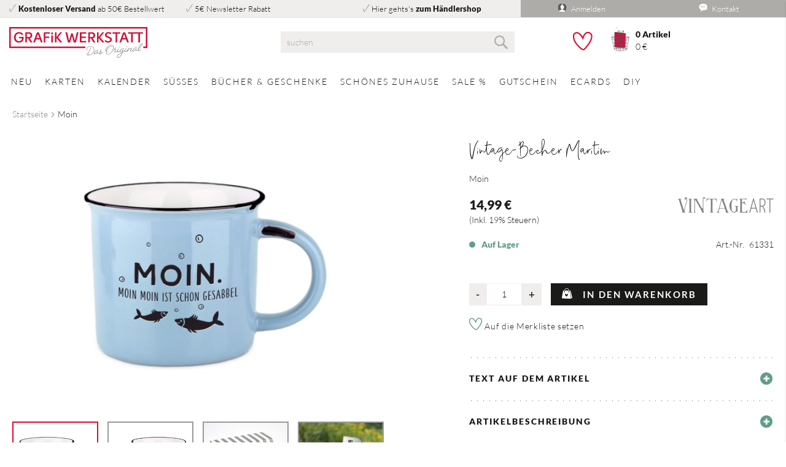

--- FILE ---
content_type: text/html; charset=UTF-8
request_url: https://www.grafik-werkstatt.de/moin-61331
body_size: 19761
content:
 <!doctype html><html lang="de"><head prefix="og: http://ogp.me/ns# fb: http://ogp.me/ns/fb# product: http://ogp.me/ns/product#"><script> var LOCALE = 'de\u002DDE'; var BASE_URL = 'https\u003A\u002F\u002Fwww.grafik\u002Dwerkstatt.de\u002F'; var require = { 'baseUrl': 'https\u003A\u002F\u002Fwww.grafik\u002Dwerkstatt.de\u002Fstatic\u002Fversion1764164230\u002Ffrontend\u002FDm\u002Fbase\u002Fde_DE' };</script> <meta charset="utf-8"/>
<meta name="title" content="Moin  ❤️ Grafik Werkstatt"/>
<meta name="description" content="Moin.Moin Moin ist schon gesabbel"/>
<meta name="robots" content="INDEX,FOLLOW"/>
<meta name="viewport" content="width=device-width, initial-scale=1"/>
<meta name="format-detection" content="telephone=no"/>
<title>Moin  ❤️ Grafik Werkstatt</title>
<link  rel="stylesheet" type="text/css"  media="all" href="https://www.grafik-werkstatt.de/static/version1764164230/_cache/merged/8a6b53bd7ad7ddcf5b116463e039d3aa.min.css" />
<link  rel="stylesheet" type="text/css"  media="screen and (min-width: 768px)" href="https://www.grafik-werkstatt.de/static/version1764164230/frontend/Dm/base/de_DE/css/styles-l.min.css" />
<link  rel="stylesheet" type="text/css"  media="print" href="https://www.grafik-werkstatt.de/static/version1764164230/frontend/Dm/base/de_DE/css/print.min.css" />
<script  type="text/javascript"  src="https://www.grafik-werkstatt.de/static/version1764164230/frontend/Dm/base/de_DE/requirejs/require.min.js"></script>
<script  type="text/javascript"  src="https://www.grafik-werkstatt.de/static/version1764164230/frontend/Dm/base/de_DE/requirejs-min-resolver.min.js"></script>
<script  type="text/javascript"  src="https://www.grafik-werkstatt.de/static/version1764164230/frontend/Dm/base/de_DE/js/bundle/bundle0.min.js"></script>
<script  type="text/javascript"  src="https://www.grafik-werkstatt.de/static/version1764164230/frontend/Dm/base/de_DE/js/bundle/bundle1.min.js"></script>
<script  type="text/javascript"  src="https://www.grafik-werkstatt.de/static/version1764164230/frontend/Dm/base/de_DE/js/bundle/bundle2.min.js"></script>
<script  type="text/javascript"  src="https://www.grafik-werkstatt.de/static/version1764164230/frontend/Dm/base/de_DE/js/bundle/bundle3.min.js"></script>
<script  type="text/javascript"  src="https://www.grafik-werkstatt.de/static/version1764164230/frontend/Dm/base/de_DE/js/bundle/bundle4.min.js"></script>
<script  type="text/javascript"  src="https://www.grafik-werkstatt.de/static/version1764164230/frontend/Dm/base/de_DE/js/bundle/bundle5.min.js"></script>
<script  type="text/javascript"  src="https://www.grafik-werkstatt.de/static/version1764164230/frontend/Dm/base/de_DE/js/bundle/bundle6.min.js"></script>
<script  type="text/javascript"  src="https://www.grafik-werkstatt.de/static/version1764164230/frontend/Dm/base/de_DE/js/bundle/bundle7.min.js"></script>
<script  type="text/javascript"  src="https://www.grafik-werkstatt.de/static/version1764164230/frontend/Dm/base/de_DE/js/bundle/bundle8.min.js"></script>
<script  type="text/javascript"  src="https://www.grafik-werkstatt.de/static/version1764164230/frontend/Dm/base/de_DE/js/bundle/bundle9.min.js"></script>
<script  type="text/javascript"  src="https://www.grafik-werkstatt.de/static/version1764164230/frontend/Dm/base/de_DE/mage/requirejs/static.min.js"></script>
<script  type="text/javascript"  src="https://www.grafik-werkstatt.de/static/version1764164230/frontend/Dm/base/de_DE/mage/requirejs/mixins.min.js"></script>
<script  type="text/javascript"  src="https://www.grafik-werkstatt.de/static/version1764164230/frontend/Dm/base/de_DE/requirejs-config.min.js"></script>
<script  type="text/javascript"  src="https://www.grafik-werkstatt.de/static/version1764164230/frontend/Dm/base/de_DE/Magento_Theme/js/main.min.js"></script>
<script  type="text/javascript"  src="https://www.grafik-werkstatt.de/static/version1764164230/frontend/Dm/base/de_DE/Smile_ElasticsuiteTracker/js/tracking.min.js"></script>
<link rel="preload" as="font" crossorigin="anonymous" href="https://www.grafik-werkstatt.de/static/version1764164230/frontend/Dm/base/de_DE/fonts/dm-icons/dm-icon.ttf" />
<link rel="preload" as="font" crossorigin="anonymous" href="https://www.grafik-werkstatt.de/static/version1764164230/frontend/Dm/base/de_DE/fonts/opensans/light/opensans-300.woff2" />
<link rel="preload" as="font" crossorigin="anonymous" href="https://www.grafik-werkstatt.de/static/version1764164230/frontend/Dm/base/de_DE/fonts/opensans/regular/opensans-400.woff2" />
<link rel="preload" as="font" crossorigin="anonymous" href="https://www.grafik-werkstatt.de/static/version1764164230/frontend/Dm/base/de_DE/fonts/opensans/semibold/opensans-600.woff2" />
<link rel="preload" as="font" crossorigin="anonymous" href="https://www.grafik-werkstatt.de/static/version1764164230/frontend/Dm/base/de_DE/fonts/opensans/bold/opensans-700.woff2" />
<link rel="preload" as="font" crossorigin="anonymous" href="https://www.grafik-werkstatt.de/static/version1764164230/frontend/Dm/base/de_DE/fonts/Luma-Icons.woff2" />
<link rel="preload" as="font" crossorigin="anonymous" href="https://www.grafik-werkstatt.de/static/version1764164230/frontend/Dm/base/de_DE/Dm_Bootstrap/css/webfonts/fa-brands-400.woff2" />
<link rel="preload" as="font" crossorigin="anonymous" href="https://www.grafik-werkstatt.de/static/version1764164230/frontend/Dm/base/de_DE/fonts/lato/lato-v16-latin-900.woff2" />
<link rel="preload" as="font" crossorigin="anonymous" href="https://www.grafik-werkstatt.de/static/version1764164230/frontend/Dm/base/de_DE/fonts/Musette-Script/Musette-Script.woff2" />
<link  rel="icon" sizes="32x32" href="https://www.grafik-werkstatt.de/static/version1764164230/frontend/Dm/base/de_DE/Magento_Theme/favicon-32x32.png" />
<link  rel="icon" type="image/x-icon" href="https://www.grafik-werkstatt.de/media/favicon/stores/1/favicon.png" />
<link  rel="shortcut icon" type="image/x-icon" href="https://www.grafik-werkstatt.de/media/favicon/stores/1/favicon.png" />
<script type="text/javascript" data-cmp-ab="1" src="https://cdn.consentmanager.net/delivery/autoblocking/b3d0799791a4b.js" data-cmp-host="c.delivery.consentmanager.net" data-cmp-cdn="cdn.consentmanager.net" data-cmp-codesrc="1"></script>
<meta name="google-site-verification" content="WXQEvLdvUOXHdv2DHFgMzPU2k_5HHgAR0JgajnutCoA" />
<meta name="p:domain_verify" content="b0313e97c6d7dffbecba857f5c549fa4"/>

<!-- Google tag (gtag.js) -->
<script async src="https://www.googletagmanager.com/gtag/js?id=G-TF4J093S4N"></script>
<script>
window.dataLayer = window.dataLayer || [];
function gtag(){dataLayer.push(arguments);}
gtag('js', new Date());

gtag('config', 'G-TF4J093S4N');
</script>
<!-- End Google tag (gtag.js) -->     <script nonce="N3hlb25qaTQzZGpmNjBlc3NvbWc1NThmaWMzd2tyY3c=">
    window.getWpGA4Cookie = function(name) {
        match = document.cookie.match(new RegExp(name + '=([^;]+)'));
        if (match) return decodeURIComponent(match[1].replace(/\+/g, ' ')) ;
    };

    window.ga4AllowServices = false;

    var isCookieRestrictionModeEnabled = 0,
        currentWebsiteId = 1,
        cookieRestrictionName = 'user_allowed_save_cookie';

    if (isCookieRestrictionModeEnabled) {
        allowedCookies = window.getWpGA4Cookie(cookieRestrictionName);

        if (allowedCookies !== undefined) {
            allowedWebsites = JSON.parse(allowedCookies);

            if (allowedWebsites[currentWebsiteId] === 1) {
                window.ga4AllowServices = true;
            }
        }
    } else {
        window.ga4AllowServices = true;
    }</script>    <link rel="preconnect" href="https://www.googletagmanager.com"> <!-- Google Tag Manager -->
<script nonce="N3hlb25qaTQzZGpmNjBlc3NvbWc1NThmaWMzd2tyY3c=" > if (window.ga4AllowServices) {(function(w,d,s,l,i){w[l]=w[l]||[];w[l].push({'gtm.start':
new Date().getTime(),event:'gtm.js'});var f=d.getElementsByTagName(s)[0],
j=d.createElement(s),dl=l!='dataLayer'?'&l='+l:'';j.async=true;j.src=
'https://www.googletagmanager.com/gtm.js?id='+i+dl;f.parentNode.insertBefore(j,f);
})(window,document,'script','dataLayer','GTM-T3SNV382');}</script>
<!-- End Google Tag Manager --> 
   <script nonce="N3hlb25qaTQzZGpmNjBlc3NvbWc1NThmaWMzd2tyY3c=">
        if (window.ga4AllowServices) {
            window.dataLayer = window.dataLayer || [];
                        var dl4Objects = [{"pageName":"Moin  \u2764\ufe0f Grafik Werkstatt","pageType":"product","ecommerce":{"currency":"EUR","value":14.99,"items":[{"item_name":"Moin","affiliation":"Grafik-Werkstatt - Grafik-Werkstatt - Grafik-Werkstatt","item_id":"8912","price":14.99,"item_list_name":"","item_list_id":"","item_stock_status":"In stock","item_sale_product":"No","item_reviews_count":"0","item_reviews_score":"0"}]},"event":"view_item"},{"ecommerce":{"items":[{"item_name":"Pablo Picasso","affiliation":"Grafik-Werkstatt - Grafik-Werkstatt - Grafik-Werkstatt","item_id":"19078","price":14.99,"category":"","item_list_name":"Related Products From Moin","item_list_id":"related_products","index":1},{"item_name":"Just happy...","affiliation":"Grafik-Werkstatt - Grafik-Werkstatt - Grafik-Werkstatt","item_id":"19280","price":9.99,"category":"","item_list_name":"Related Products From Moin","item_list_id":"related_products","index":2},{"item_name":"Vincent van Gogh","affiliation":"Grafik-Werkstatt - Grafik-Werkstatt - Grafik-Werkstatt","item_id":"19080","price":14.99,"category":"","item_list_name":"Related Products From Moin","item_list_id":"related_products","index":3},{"item_name":"Happymacher","affiliation":"Grafik-Werkstatt - Grafik-Werkstatt - Grafik-Werkstatt","item_id":"19282","price":9.99,"category":"","item_list_name":"Related Products From Moin","item_list_id":"related_products","index":4},{"item_name":"F\u00fcr Dich","affiliation":"Grafik-Werkstatt - Grafik-Werkstatt - Grafik-Werkstatt","item_id":"19082","price":4.99,"category":"","item_list_name":"Related Products From Moin","item_list_id":"related_products","index":5},{"item_name":"Punkte","affiliation":"Grafik-Werkstatt - Grafik-Werkstatt - Grafik-Werkstatt","item_id":"19284","price":14.99,"category":"","item_list_name":"Related Products From Moin","item_list_id":"related_products","index":6},{"item_name":"Henri Matisse","affiliation":"Grafik-Werkstatt - Grafik-Werkstatt - Grafik-Werkstatt","item_id":"19084","price":14.99,"category":"","item_list_name":"Related Products From Moin","item_list_id":"related_products","index":7},{"item_name":"Tomorrow is a....","affiliation":"Grafik-Werkstatt - Grafik-Werkstatt - Grafik-Werkstatt","item_id":"19286","price":14.99,"category":"","item_list_name":"Related Products From Moin","item_list_id":"related_products","index":8}],"item_list_id":"related_products","item_list_name":"Related Products From Moin"},"event":"view_item_list"}];
            for (var i in dl4Objects) {
                window.dataLayer.push({ecommerce: null});
                window.dataLayer.push(dl4Objects[i]);
            }
             var wpGA4Cookies = ['wp_ga4_user_id','wp_ga4_customerGroup'];
            wpGA4Cookies.map(function (cookieName) {
                var cookieValue = window.getWpGA4Cookie(cookieName);
                if (cookieValue) {
                    var dl4Object = {};
                    dl4Object[cookieName.replace('wp_ga4_', '')] = cookieValue;
                    window.dataLayer.push(dl4Object);
                }
            });
        }</script> <script type="text/x-magento-init">
        {
            "*": {
                "Magento_PageCache/js/form-key-provider": {
                    "isPaginationCacheEnabled":
                        0                }
            }
        }</script><script type="text&#x2F;javascript" src="https&#x3A;&#x2F;&#x2F;chimpstatic.com&#x2F;mcjs-connected&#x2F;js&#x2F;users&#x2F;388f571c7bcd4b94403737c43&#x2F;348bea0150a66f55e8118a5be.js" defer="defer">
</script>    <script>
//<![CDATA[
try {
    smileTracker.setConfig({
        beaconUrl        : 'https://www.grafik-werkstatt.de/elasticsuite/tracker/hit/image/h.png',
        telemetryUrl     : 'https://t.elasticsuite.io/track',
        telemetryEnabled : '',
        sessionConfig    : {"visit_cookie_name":"STUID","visit_cookie_lifetime":"3600","visitor_cookie_lifetime":"365","visitor_cookie_name":"STVID","domain":"www.grafik-werkstatt.de","path":"\/"},
    });

    smileTracker.addPageVar('store_id', '1');

    require(['Smile_ElasticsuiteTracker/js/user-consent'], function (userConsent) {
        if (userConsent({"cookieRestrictionEnabled":"0","cookieRestrictionName":"user_allowed_save_cookie"})) {
            smileTracker.sendTag();
        }
    });
} catch (err) {
    ;
}
//]]>
</script> <meta property="og:type" content="product" /><meta property="og:title" content="Moin" /><meta property="og:image" content="https://www.grafik-werkstatt.de/media/catalog/product/nice/v/vintage-becher-maritim-moin-61331_11.png?width=400&amp;height=400&amp;store=de&amp;image-type=image" /><meta property="og:description" content="Moin,&#x20;Moin&#x21;Einen&#x20;Becher&#x20;Meeresrauschen&#x20;f&#xFC;r&#x20;dich&#x3A;&#x20;F&#xFC;ll&#x20;ihn&#x20;mit&#x20;deinem&#x20;Lieblingsgetr&#xE4;nk&#x20;und&#x20;lass&#x20;dich&#x20;treiben&#x20;-&#x20;gluck,&#x20;gluck,&#x20;Gl&#xFC;ck&#x20;ahoi&#x21;" /><meta property="og:url" content="https://www.grafik-werkstatt.de/moin-61331" /> <meta property="product:price:amount" content="14.99"/> <meta property="product:price:currency" content="EUR"/> </head><body data-container="body" data-mage-init='{"loaderAjax": {}, "loader": { "icon": "https://www.grafik-werkstatt.de/static/version1764164230/frontend/Dm/base/de_DE/images/loader-2.gif"}}' id="html-body" class="catalog-product-view product-moin-61331 page-layout-1column">   <!-- Google Tag Manager (noscript) -->
<noscript><iframe src="https://www.googletagmanager.com/ns.html?id=GTM-T3SNV382"
height="0" width="0" style="display:none;visibility:hidden"></iframe></noscript>
<!-- End Google Tag Manager (noscript) -->           <div class="cookie-status-message" id="cookie-status">The store will not work correctly in the case when cookies are disabled.</div> <script type="text&#x2F;javascript">document.querySelector("#cookie-status").style.display = "none";</script> <script type="text/x-magento-init">
    {
        "*": {
            "cookieStatus": {}
        }
    }</script> <script type="text/x-magento-init">
    {
        "*": {
            "mage/cookies": {
                "expires": null,
                "path": "\u002F",
                "domain": ".www.grafik\u002Dwerkstatt.de",
                "secure": false,
                "lifetime": "345600"
            }
        }
    }</script>  <noscript><div class="message global noscript"><div class="content"><p><strong>JavaScript scheint in Ihrem Browser deaktiviert zu sein.</strong> <span> Um unsere Website in bester Weise zu erfahren, aktivieren Sie Javascript in Ihrem Browser.</span></p></div></div></noscript>    <script> window.cookiesConfig = window.cookiesConfig || {}; window.cookiesConfig.secure = false; </script> <script>    require.config({
        map: {
            '*': {
                wysiwygAdapter: 'mage/adminhtml/wysiwyg/tiny_mce/tinymce5Adapter'
            }
        }
    });</script> <script type="text/javascript">
    require(['dmcms']);</script><div class="page-wrapper"><header><div class="header-top border-bottom"><div class="container"> <div class="row"><div class="col-lg-8"><div class="row"> <div class="col-lg"><i class="dm-check mr-1 gray"></i><span><a class="font-weight-bold" href="https://www.grafik-werkstatt.de/zahlung/">Kostenloser Versand</a> ab 50€ Bestellwert</span></div>  <div class="col-lg"><i class="dm-check mr-1 gray"></i><span><a href="#newsletter-validate-detail">5€ Newsletter Rabatt</a></span></div>  <div class="col-lg"><i class="dm-check mr-1 gray"></i><span>Hier gehts's <a class="font-weight-bold" href="https://b2b.grafik-werkstatt.de">zum Händlershop</a></span></div> </div></div><div class="col-lg-4 bg-dark"><div class="row"><div class="col-lg text-center" data-bind="scope: 'customer'"><div class="loading login-top" data-bind="css: { loading: !!customer().fullname == false}"><!-- ko if: customer().fullname --><a class="loading-not-show postion-absolut" href="https://www.grafik-werkstatt.de/customer/account/"><i class="icon icon-login xs"></i> <span>Mein Konto</span></a> <a class="loading-not-show ml-5 postion-absolut right" href="https://www.grafik-werkstatt.de/customer/account/logout/"><i class="dm-login"></i> <span>Abmelden</span></a> <!-- /ko --><!-- ko ifnot: customer().fullname --><a class="postion-absolut" href="https://www.grafik-werkstatt.de/customer/account/login/"><i class="icon icon-login xs"></i> <span>Anmelden</span></a> <!-- /ko --></div><script type="text/x-magento-init">
				{
				    "*": {
				        "Magento_Ui/js/core/app": {
				            "components": {
				                "customer": {
				                    "component": "Magento_Customer/js/view/customer"
				                }
				            }
				        }
				    }
				}</script></div><div class="col-lg text-center contact-top"><a href="https://www.grafik-werkstatt.de/contact/"><i class="icon icon-kontakt xs"></i> <span>Kontakt</span></a></div></div></div></div></div></div><div class="panel wrapper"><div class="panel header"> <a class="action skip contentarea" href="#contentarea"><span> Direkt zum Inhalt</span></a>  </div></div><div class="header content row align-items-center"><div class="col-lg-4 logo align-self-center"> <a class="logo" href="https://www.grafik-werkstatt.de/" title="" aria-label="store logo"><img src="https://www.grafik-werkstatt.de/static/version1764164230/frontend/Dm/base/de_DE/images/grafik-werkstatt.svg" title="" alt="" width="170"  /></a></div><div class="menubtn col-lg-8 mt-3 mt-lg-0"><div class="row align-items-center justify-content-between actions-row"><div class="col-3 col-lg-4 d-lg-none menubutton"><span data-action="toggle-nav" class="action nav-toggle"><span>Navigation umschalten</span></span></div><div class="col-6 col-lg-4 col-lg-6 search position-static">  <div class="block block-search"><div class="block block-title"><strong>Suche</strong></div><div class="block block-content"><form class="form minisearch" id="search_mini_form" action="https://www.grafik-werkstatt.de/catalogsearch/result/" method="get"><div class="field search"><label class="label" for="search" data-role="minisearch-label"><span>Suche</span></label> <div class="control"><input id="search" type="text" name="q" value="" placeholder="suchen" class="input-text" maxlength="128" role="combobox" aria-haspopup="false" aria-autocomplete="both" autocomplete="off" data-block="autocomplete-form"/><div id="search_autocomplete" class="search-autocomplete"></div></div></div><div class="actions"><button type="submit" title="Suche" class="action search"><span>Suche</span></button></div></form></div></div><script type="text/x-magento-init">
{
    "#search" :
    {
        "quickSearch" :
        {
            "formSelector":"#search_mini_form",
            "url":"https://www.grafik-werkstatt.de/search/ajax/suggest/",
            "destinationSelector":"#search_autocomplete",
            "templates": {"term":{"title":"Suchbegriffe","template":"Smile_ElasticsuiteCore\/autocomplete\/term"},"product":{"title":"Produkte","template":"Smile_ElasticsuiteCatalog\/autocomplete\/product"},"category":{"title":"Kategorien","template":"Smile_ElasticsuiteCatalog\/autocomplete\/category"},"product_attribute":{"title":"Attribute","template":"Smile_ElasticsuiteCatalog\/autocomplete\/product-attribute","titleRenderer":"Smile_ElasticsuiteCatalog\/js\/autocomplete\/product-attribute"}},
            "priceFormat" : {"pattern":"%s\u00a0\u20ac","precision":2,"requiredPrecision":2,"decimalSymbol":",","groupSymbol":".","groupLength":3,"integerRequired":false} }
    }
}</script></div><div class="col-3 col-lg-4 col-lg-6 wishlist-cart-container text-right text-lg-left"><div class="row"><div class="col-auto cart wishlist"><div class="wishlist" data-bind="scope: 'customer'"><div class="loading" data-bind="css: { loading: !!customer().fullname == false}"><!-- ko if: customer().fullname --><a href="https://www.grafik-werkstatt.de/wishlist/"><div class="loading-not-show dm-wishlist_empty"></div></a> <!-- /ko --><!-- ko ifnot: customer().fullname --><a class="proceed-to-checkout" href="javascript:void(0);"><div class="dm-wishlist_empty"></div></a> <!-- /ko --></div></div></div><div class="col-auto cart"> <div data-block="minicart" class="minicart-wrapper"><a class="action showcart open-cart d-flex row align-items-end" href="https://www.grafik-werkstatt.de/checkout/cart/" data-bind="scope: 'minicart_content'"><div class="col text"><i class="gw-dm-cart"></i></div><div class="col data loading" data-bind="css: { loading: !!getCartParam('summary_count') == false && !isLoading() }, blockLoader: isLoading"><!-- ko ifnot: getCartParam('summary_count') --><div><span class="qty">0 <span class="items-text">Artikel</span></span></div><div><span class="subtotal">0 €</span></div><!-- /ko --><!-- ko if: getCartParam('summary_count') --><div class="loading-not-show"><span class="qty"><!-- ko text: getCartParam('summary_count') --><!-- /ko --><span class="items-text">Artikel</span></span></div><div class="loading-not-show"><span class="subtotal" data-bind="html: getCartParam('subtotal')"></span></div><!-- /ko --></div></a>  <div class="block block-minicart" data-role="dropdownDialog" data-mage-init='{"dropdownDialog":{ "appendTo":"[data-block=minicart]", "triggerTarget":".showcart", "timeout": "2000", "closeOnMouseLeave": false, "closeOnEscape": true, "triggerClass":"active", "parentClass":"active", "bodyClass":"_has-modal", "buttons":[]}}'><div id="minicart-content-wrapper" data-bind="scope: 'minicart_content'"><!-- ko template: getTemplate() --><!-- /ko --></div></div> <script>
        window.checkout = {"shoppingCartUrl":"https:\/\/www.grafik-werkstatt.de\/checkout\/cart\/","checkoutUrl":"https:\/\/www.grafik-werkstatt.de\/checkout\/","updateItemQtyUrl":"https:\/\/www.grafik-werkstatt.de\/checkout\/sidebar\/updateItemQty\/","removeItemUrl":"https:\/\/www.grafik-werkstatt.de\/checkout\/sidebar\/removeItem\/","imageTemplate":"Magento_Catalog\/product\/image_with_borders","baseUrl":"https:\/\/www.grafik-werkstatt.de\/","minicartMaxItemsVisible":5,"websiteId":"1","maxItemsToDisplay":10,"storeId":"1","storeGroupId":"1","agreementIds":["1"],"customerLoginUrl":"https:\/\/www.grafik-werkstatt.de\/customer\/account\/login\/referer\/aHR0cHM6Ly93d3cuZ3JhZmlrLXdlcmtzdGF0dC5kZS9tb2luLTYxMzMx\/","isRedirectRequired":false,"autocomplete":"off","captcha":{"user_login":{"isCaseSensitive":true,"imageHeight":50,"imageSrc":"","refreshUrl":"https:\/\/www.grafik-werkstatt.de\/captcha\/refresh\/","isRequired":false,"timestamp":1768897429}}};</script><script type="text/x-magento-init">
    {
        "[data-block='minicart']": {
            "Magento_Ui/js/core/app": {"components":{"minicart_content":{"children":{"subtotal.container":{"children":{"subtotal":{"children":{"subtotal.totals":{"config":{"display_cart_subtotal_incl_tax":1,"display_cart_subtotal_excl_tax":0,"template":"Magento_Tax\/checkout\/minicart\/subtotal\/totals"},"children":{"subtotal.totals.msrp":{"component":"Magento_Msrp\/js\/view\/checkout\/minicart\/subtotal\/totals","config":{"displayArea":"minicart-subtotal-hidden","template":"Magento_Msrp\/checkout\/minicart\/subtotal\/totals"}}},"component":"Magento_Tax\/js\/view\/checkout\/minicart\/subtotal\/totals"}},"component":"uiComponent","config":{"template":"Magento_Checkout\/minicart\/subtotal"}}},"component":"uiComponent","config":{"displayArea":"subtotalContainer"}},"item.renderer":{"component":"Magento_Checkout\/js\/view\/cart-item-renderer","config":{"displayArea":"defaultRenderer","template":"Magento_Checkout\/minicart\/item\/default"},"children":{"item.image":{"component":"Magento_Catalog\/js\/view\/image","config":{"template":"Magento_Catalog\/product\/image","displayArea":"itemImage"}},"checkout.cart.item.price.sidebar":{"component":"uiComponent","config":{"template":"Magento_Checkout\/minicart\/item\/price","displayArea":"priceSidebar"}}}},"extra_info":{"component":"uiComponent","config":{"displayArea":"extraInfo"},"children":{"minicart.message":{"component":"Dm_FreeShippingRest\/js\/view\/checkout\/minicart\/message","config":{"template":"Dm_FreeShippingRest\/checkout\/minicart\/message"}}}},"promotion":{"component":"uiComponent","config":{"displayArea":"promotion"}}},"config":{"itemRenderer":{"default":"defaultRenderer","simple":"defaultRenderer","virtual":"defaultRenderer"},"template":"Magento_Checkout\/minicart\/content"},"component":"Magento_Checkout\/js\/view\/minicart"}},"types":[]}        },
        "*": {
            "Magento_Ui/js/block-loader": "https://www.grafik-werkstatt.de/static/version1764164230/frontend/Dm/base/de_DE/images/loader-1.gif"
        }
    }</script></div></div></div></div></div></div></div></header>  <div class="sections nav-sections"> <div class="section-items nav-sections-items" data-mage-init='{"tabs":{"openedState":"active"}}'>  <div class="section-item-title nav-sections-item-title" data-role="collapsible"><a class="nav-sections-item-switch" data-toggle="switch" href="#store.menu">Menü</a></div><div class="section-item-content nav-sections-item-content" id="store.menu" data-role="content">  <nav class="navigation" data-action="navigation"><ul data-mage-init='{"menu":{"responsive":true, "expanded":true, "position":{"my":"left top","at":"left bottom"}}}'><li  class="level0 nav-1 category-item first level-top"><a href="https://www.grafik-werkstatt.de/neu"  class="level-top" ><span>Neu</span></a></li><li  class="level0 nav-2 category-item level-top parent"><a href="https://www.grafik-werkstatt.de/karten"  class="level-top" ><span>Karten</span></a><ul class="level0 submenu megamenu">  <div class="container submenu-wrapper"><div class="row filters py-5"><div class="col-md-8 column-submenu has-3-columns"> <div class="level1"><div class="h3">Kategorien</div><ul class="category"> <li><a class="category-title" href="https://www.grafik-werkstatt.de/karten/postkarten" data-image="/media/catalog/category/Men_bilder_Postkarten.jpg">Postkarten</a></li>  <li><a class="category-title" href="https://www.grafik-werkstatt.de/karten/doppelkarten" data-image="/media/catalog/category/Men_bilder_Doppelkarten.jpg">Doppelkarten</a></li>  <li><a class="category-title" href="https://www.grafik-werkstatt.de/karten/mini-midi-maxi-karten" data-image="/media/catalog/category/Men_bilder_Mini_Midi_Maxi.jpg">Mini/Midi/Maxi Karten</a></li>  <li><a class="category-title" href="https://www.grafik-werkstatt.de/karten/musikkarten" data-image="/media/catalog/category/Men_bilder_Musikkarten.jpg">Musikkarten</a></li>  <li><a class="category-title" href="https://www.grafik-werkstatt.de/karten/applikationskarten" data-image="/media/catalog/category/Men_bilder_Applikationskarten.jpg">Applikationskarten </a></li>  <li><a class="category-title" href="https://www.grafik-werkstatt.de/karten/karten-holzaufsteller" data-image="/media/catalog/category/Karten_mit_Holzaufsteller_2020_1.jpg">Holzaufsteller & Briefumschläge</a></li>  <li><a class="category-title" href="https://www.grafik-werkstatt.de/karten/popup-cards" data-image="/media/catalog/category/Men_bilder_202411.jpg">Popup-Cards</a></li>  <li><a class="category-title" href="https://www.grafik-werkstatt.de/karten/karten-fur-kinder" data-image="/media/catalog/category/Men_bilder_Kinderkarten_1.jpg">Karten für Kinder</a></li> </ul></div>  <div class="level1"><div class="h3">Themen</div><ul class="geschmack"> <li><a class="category-title" href="https://www.grafik-werkstatt.de/karten/spass-humor.html">Spaß & Humor</a></li>  <li><a class="category-title" href="https://www.grafik-werkstatt.de/karten/freunde-familie.html">Freunde & Familie</a></li>  <li><a class="category-title" href="https://www.grafik-werkstatt.de/karten/motivation-danke-sagen.html">Motivation & Danke sagen</a></li>  <li><a class="category-title" href="https://www.grafik-werkstatt.de/karten/liebe-herz.html">Liebe & Herz</a></li>  <li><a class="category-title" href="https://www.grafik-werkstatt.de/karten/gluck-traume.html">Glück & Träume</a></li>  <li><a class="category-title" href="https://www.grafik-werkstatt.de/karten/maritim.html">Maritim</a></li>  <li><a class="category-title" href="https://www.grafik-werkstatt.de/karten/trost-zuversicht.html">Trost & Zuversicht</a></li>  <li><a class="category-title" href="https://www.grafik-werkstatt.de/karten/genesung-gesundheit.html">Genesung & Gesundheit</a></li>  <li><a class="category-title" href="https://www.grafik-werkstatt.de/karten/berggluck.html">Bergglück</a></li>  <li><a class="category-title" href="https://www.grafik-werkstatt.de/karten/wandlung-neubeginn.html">Wandlung & Neubeginn</a></li> </ul></div>  <div class="level1"><div class="h3">Anlässe</div><ul class="farbe"> <li><a class="category-title" href="https://www.grafik-werkstatt.de/karten/geburtstag-wunsche.html">Geburtstag & Wünsche</a></li>  <li><a class="category-title" href="https://www.grafik-werkstatt.de/karten/ruhestand-jubilaum.html">Ruhestand & Jubiläum</a></li>  <li><a class="category-title" href="https://www.grafik-werkstatt.de/karten/muttertag-1.html">Muttertag</a></li>  <li><a class="category-title" href="https://www.grafik-werkstatt.de/karten/vatertag-1.html">Vatertag</a></li>  <li><a class="category-title" href="https://www.grafik-werkstatt.de/karten/verlobung-hochzeit.html">Verlobung & Hochzeit</a></li>  <li><a class="category-title" href="https://www.grafik-werkstatt.de/karten/schule-prufung.html">Schule & Prüfung</a></li>  <li><a class="category-title" href="https://www.grafik-werkstatt.de/karten/advent-weihnachten.html">Advent & Weihnachten</a></li>  <li><a class="category-title" href="https://www.grafik-werkstatt.de/karten/geburt-taufe.html">Geburt & Taufe</a></li>  <li><a class="category-title" href="https://www.grafik-werkstatt.de/karten/trauer-abschied.html">Trauer & Abschied</a></li>  <li><a class="category-title" href="https://www.grafik-werkstatt.de/karten/segenswunsche.html">Segenswünsche</a></li>  <li><a class="category-title" href="https://www.grafik-werkstatt.de/karten/ostern-1.html">Ostern</a></li> </ul></div></div> <div class="col-md-4 category-image-wrapper text-right"><div class="category-image px-5"><img data-image="/media/catalog/category/Karten_2020.jpg" src="/media/catalog/category/Karten_2020.jpg" alt="Karten"></div></div></div></div></ul></li><li  class="level0 nav-3 category-item level-top parent"><a href="https://www.grafik-werkstatt.de/kalender"  class="level-top" ><span>Kalender</span></a><ul class="level0 submenu megamenu"> <div class="container submenu-wrapper"><div class="row py-5"> <div class="col-md-8 grid-submenu ">   <div class="level1"> <a class="category-title" href="https://www.grafik-werkstatt.de/kalender/postkartenkalender" data-image="/media/catalog/category/Men_bilder_2025_Postkartenkalender.png">Postkartenkalender</a>  </div> <div class="level1"> <a class="category-title" href="https://www.grafik-werkstatt.de/kalender/terminplaner" data-image="/media/catalog/category/Men_bilder_2025_Terminplaner_1.png">Terminplaner</a>  </div> <div class="level1"> <a class="category-title" href="https://www.grafik-werkstatt.de/kalender/mini-kalender" data-image="/media/catalog/category/Menuebilder_Minikalender_2024.jpg">Mini-Kalender</a>  </div> <div class="level1"> <a class="category-title" href="https://www.grafik-werkstatt.de/kalender/tischkalender" data-image="/media/catalog/category/Men_bilder_2025_Tischkalender.png">Tischkalender</a>  </div> <div class="level1"> <a class="category-title" href="https://www.grafik-werkstatt.de/kalender/wandkalender" data-image="/media/catalog/category/Men_bilder_2025_Wandkalender.png">Wandkalender</a>  </div> <div class="level1"> <a class="category-title" href="https://www.grafik-werkstatt.de/kalender/sticker-set" data-image="">Sticker-Set</a>  </div> <div class="level1"> <a class="category-title" href="https://www.grafik-werkstatt.de/kalender/schulerkalender" data-image="/media/catalog/category/Men_bilder_2025_Schuelerkalender.png">Schülerkalender</a>  </div> </div> <div class="col-md-4 category-image-wrapper text-right"><div class="category-image px-5"><img data-image="/media/catalog/category/Kalender_2025.jpg" src="/media/catalog/category/Kalender_2025.jpg" alt="Kalender"></div></div></div></div></ul></li><li  class="level0 nav-4 category-item level-top parent"><a href="https://www.grafik-werkstatt.de/susses"  class="level-top" ><span>Süßes </span></a><ul class="level0 submenu megamenu"> <div class="container submenu-wrapper"><div class="row py-5"> <div class="col-md-8 grid-submenu ">   <div class="level1"> <a class="category-title" href="https://www.grafik-werkstatt.de/susses/mini-schokolade" data-image="/media/catalog/category/Men_bild_Mini-Schokolade_2025.png">Mini-Schokolade</a>  </div> <div class="level1"> <a class="category-title" href="https://www.grafik-werkstatt.de/susses/bio-schokolade" data-image="/media/catalog/category/Men_bild_Schokolade_2025.png">Schokolade</a>  </div> <div class="level1"> <a class="category-title" href="https://www.grafik-werkstatt.de/susses/brauseherzen" data-image="/media/catalog/category/Men_bild_Brauseherzen_2025.png">Brauseherzen</a>  </div> <div class="level1"> <a class="category-title" href="https://www.grafik-werkstatt.de/susses/fruchtgummi" data-image="/media/catalog/category/Men_bild_Fruchtgummi.png">Fruchtgummi</a>  </div> <div class="level1"> <a class="category-title" href="https://www.grafik-werkstatt.de/susses/schaumzucker-kuehe" data-image="/media/catalog/category/Men_bilder_Schaumzuckerkuehe_2025.png">Schaumzucker-Kühe</a>  </div> <div class="level1"> <a class="category-title" href="https://www.grafik-werkstatt.de/susses/wein" data-image="/media/catalog/category/Men_bilder_Wein_2025.png">Wein</a>  </div> <div class="level1"> <a class="category-title" href="https://www.grafik-werkstatt.de/susses/bonbons" data-image="/media/catalog/category/Men_bild_Bonbons.png">Bonbons</a>  </div> <div class="level1"> <a class="category-title" href="https://www.grafik-werkstatt.de/susses/tee-dosen" data-image="/media/catalog/category/Teedosen.jpg">Tee-Dosen</a>  </div> <div class="level1"> <a class="category-title" href="https://www.grafik-werkstatt.de/susses/drinks" data-image="/media/catalog/category/Men_bilder_Drinks_2025.png">Drinks</a>  </div> </div> <div class="col-md-4 category-image-wrapper text-right"><div class="category-image px-5"><img data-image="/media/catalog/category/Menuebilder_S_waren_22.jpg" src="/media/catalog/category/Menuebilder_S_waren_22.jpg" alt="Süßes "></div></div></div></div></ul></li><li  class="level0 nav-5 category-item level-top parent"><a href="https://www.grafik-werkstatt.de/bucher-geschenke"  class="level-top" ><span>Bücher &amp; Geschenke</span></a><ul class="level0 submenu megamenu"> <div class="container submenu-wrapper"><div class="row py-5"> <div class="col-md-8 column-submenu has-3-columns">   <div class="level1"> <a class="h3 category-title" href="https://www.grafik-werkstatt.de/bucher/rund-ums-buch" data-image="/media/catalog/category/Rund_ums_Buch_2020.jpg">Rund ums Buch</a>   <ul class="level2 d-block"> <li><a id="uid-30" class="category-title" href="https://www.grafik-werkstatt.de/bucher/rund-ums-buch/geschenkbucher" data-image="/media/catalog/category/Mini-B_cher.jpg">Minibücher</a></li>  <li><a id="uid-34" class="category-title" href="https://www.grafik-werkstatt.de/bucher/rund-ums-buch/spiralbucher" data-image="/media/catalog/category/Spiralb_cher_2020.jpg">Spiralbücher</a></li>  <li><a id="uid-31" class="category-title" href="https://www.grafik-werkstatt.de/bucher/rund-ums-buch/notizbucher" data-image="/media/catalog/category/Notizbuch_1_2.jpg">Notizen</a></li>  <li><a id="uid-32" class="category-title" href="https://www.grafik-werkstatt.de/bucher/rund-ums-buch/to-do-block" data-image="/media/catalog/category/Men_bilder_Freundebuch_2025.png">Kinder-Freundebuch</a></li>  <li><a id="uid-36" class="category-title" href="https://www.grafik-werkstatt.de/bucher/rund-ums-buch/baby-album" data-image="/media/catalog/category/Men_bild_Babyalbum.jpg">Baby-Album</a></li> </ul></div> <div class="level1"> <a class="h3 category-title" href="https://www.grafik-werkstatt.de/bucher-geschenke/geschenkideen" data-image="/media/catalog/category/Menuebilder_Geschenke_22.jpg">Geschenkideen</a>   <ul class="level2 d-block"> <li><a id="uid-74" class="category-title" href="https://www.grafik-werkstatt.de/bucher-geschenke/geschenkideen/schmuck-accessoires" data-image="/media/catalog/category/Menuebilder_Armb_nder.jpg">Gute-Wünsche-Armbänder</a></li>  <li><a id="uid-71" class="category-title" href="https://www.grafik-werkstatt.de/bucher-geschenke/geschenkideen/stifte" data-image="/media/catalog/category/Kugelschreiber_2.jpg">Kugelschreiber</a></li>  <li><a id="uid-62" class="category-title" href="https://www.grafik-werkstatt.de/bucher-geschenke/geschenkideen/korkuntersetzer" data-image="/media/catalog/category/Menuebild_Untersetzer.png">Untersetzer</a></li>  <li><a id="uid-223" class="category-title" href="https://www.grafik-werkstatt.de/bucher-geschenke/geschenkideen/blumentopf" data-image="/media/catalog/category/Men_bilder_Blumengr_e_und_Konfetti2025.png">Blumengrüße</a></li>  <li><a id="uid-70" class="category-title" href="https://www.grafik-werkstatt.de/bucher-geschenke/geschenkideen/shopper" data-image="/media/catalog/category/Men_bild_M_tze.jpg">Mützen</a></li>  <li><a id="uid-65" class="category-title" href="https://www.grafik-werkstatt.de/bucher-geschenke/geschenkideen/baby-box" data-image="/media/catalog/category/Babygeschenkartikel_2020.jpg">Baby-Geschenkartikel</a></li>  <li><a id="uid-66" class="category-title" href="https://www.grafik-werkstatt.de/bucher-geschenke/geschenkideen/geschenkverpackung" data-image="/media/catalog/category/Geschenkverpackung.jpg">Geschenkverpackung</a></li>  <li><a id="uid-64" class="category-title" href="https://www.grafik-werkstatt.de/bucher-geschenke/geschenkideen/partygirlanden" data-image="/media/catalog/category/Men_bilder_Kinder_Geschenkartikel_2025.png">Kinder-Geschenkartikel</a></li>  <li><a id="uid-307" class="category-title" href="https://www.grafik-werkstatt.de/bucher-geschenke/geschenkideen/schlusselanhanger" data-image="/media/catalog/category/Men_bilder_Schl_sselanh_nger.png">Schlüsselanhänger</a></li>  <li><a id="uid-322" class="category-title" href="https://www.grafik-werkstatt.de/bucher-geschenke/geschenkideen/genuss-design" data-image="/media/catalog/category/Men_bilder_Genuss_und_Design_2025.png">Genuss & Design</a></li>  <li><a id="uid-323" class="category-title" href="https://www.grafik-werkstatt.de/bucher-geschenke/geschenkideen/spardosen" data-image="/media/catalog/category/Men_bild_Spardosen_2025.png">Spardosen</a></li> </ul></div> <div class="level1"> <a class="h3 category-title" href="https://www.grafik-werkstatt.de/bucher-geschenke/wohlfuhl-welt" data-image="/media/catalog/category/Menuebilder_Webshop_Wohlf_hlwelt.jpg">Wohlfühl-Welt</a>   <ul class="level2 d-block"> <li><a id="uid-274" class="category-title" href="https://www.grafik-werkstatt.de/bucher-geschenke/wohlfuhl-welt/handcreme-lippenpflege" data-image="/media/catalog/category/Men_bilder_Handcreme.jpg">Handcreme & Lippenpflege</a></li>  <li><a id="uid-275" class="category-title" href="https://www.grafik-werkstatt.de/bucher-geschenke/wohlfuhl-welt/coole-socke" data-image="/media/catalog/category/Coole_Socke_1.jpg">Socken</a></li>  <li><a id="uid-281" class="category-title" href="https://www.grafik-werkstatt.de/bucher-geschenke/wohlfuhl-welt/seife-badesalz" data-image="/media/catalog/category/Menuebild_Seife_und_Duschgel_2025.png">Seife & Duschgel</a></li>  <li><a id="uid-282" class="category-title" href="https://www.grafik-werkstatt.de/bucher-geschenke/wohlfuhl-welt/kerzen" data-image="/media/catalog/category/Men_bilder_Kerzen_2025.png">Kerzen</a></li>  <li><a id="uid-285" class="category-title" href="https://www.grafik-werkstatt.de/bucher-geschenke/wohlfuhl-welt/taschen-tucher" data-image="/media/catalog/category/Men_bilder_Taschent_cher.jpg">Taschentücher</a></li>  <li><a id="uid-318" class="category-title" href="https://www.grafik-werkstatt.de/bucher-geschenke/wohlfuhl-welt/kosmetiktasche-schlafmaske" data-image="/media/catalog/category/Men_bilder_Kosmetiktasche_und_Schlafmaske_2025.png">Kosmetiktasche & Schlafmaske</a></li> </ul></div> </div> <div class="col-md-4 category-image-wrapper text-right"><div class="category-image px-5"><img data-image="/media/catalog/category/Menuebilder_Geschenke_22.jpg" src="/media/catalog/category/Menuebilder_Geschenke_22.jpg" alt="Bücher & Geschenke"></div></div></div></div></ul></li><li  class="level0 nav-6 category-item level-top parent"><a href="https://www.grafik-werkstatt.de/schones-zuhause"  class="level-top" ><span>Schönes Zuhause</span></a><ul class="level0 submenu megamenu"> <div class="container submenu-wrapper"><div class="row py-5"> <div class="col-md-8 column-submenu has-3-columns">   <div class="level1"> <a class="h3 category-title" href="https://www.grafik-werkstatt.de/schones-zuhause/tassen-becher" data-image="/media/catalog/category/Tassen_und_Geschirr_2020_1.jpg">Tassen - Becher - Glasprodukte</a>   <ul class="level2 d-block"> <li><a id="uid-57" class="category-title" href="https://www.grafik-werkstatt.de/schones-zuhause/tassen-becher/kaffeetassen" data-image="/media/catalog/category/Kaffee_Tassen_2020.jpg">Kaffeetassen</a></li>  <li><a id="uid-56" class="category-title" href="https://www.grafik-werkstatt.de/schones-zuhause/tassen-becher/espressotassen" data-image="/media/catalog/category/Espresso_Tassen_2020.jpg">Espressotassen</a></li>  <li><a id="uid-58" class="category-title" href="https://www.grafik-werkstatt.de/schones-zuhause/tassen-becher/becher-vintage" data-image="/media/catalog/category/Vintage_Becher_2020.jpg">Vintage Becher</a></li>  <li><a id="uid-241" class="category-title" href="https://www.grafik-werkstatt.de/schones-zuhause/tassen-becher/glas-trinkflasche" data-image="/media/catalog/category/Glasflaschen.jpg">Glas-Trinkflasche</a></li>  <li><a id="uid-326" class="category-title" href="https://www.grafik-werkstatt.de/schones-zuhause/tassen-becher/schnapsglas" data-image="">Schnapsglas</a></li>  <li><a id="uid-327" class="category-title" href="https://www.grafik-werkstatt.de/schones-zuhause/tassen-becher/weinglas" data-image="">Weinglas</a></li> </ul></div> <div class="level1"> <a class="h3 category-title" href="https://www.grafik-werkstatt.de/schones-zuhause/fruhstuckskollektion" data-image="/media/catalog/category/Ku_chen-Kollektion.jpg">Küchenkollektion</a>   <ul class="level2 d-block"> <li><a id="uid-286" class="category-title" href="https://www.grafik-werkstatt.de/schones-zuhause/fruhstuckskollektion/porzellan" data-image="/media/catalog/category/Menuebilder_Geschirr.jpg">Geschirr</a></li>  <li><a id="uid-287" class="category-title" href="https://www.grafik-werkstatt.de/schones-zuhause/fruhstuckskollektion/kuchen-textilien" data-image="/media/catalog/category/Menuebilder_K_chentextilien.jpg">Küchen-Textilien</a></li>  <li><a id="uid-314" class="category-title" href="https://www.grafik-werkstatt.de/schones-zuhause/fruhstuckskollektion/stoffkorbchen" data-image="/media/catalog/category/Men_bilder_Stoffk_rbchen.png">Stoffkörbchen</a></li>  <li><a id="uid-277" class="category-title" href="https://www.grafik-werkstatt.de/schones-zuhause/fruhstuckskollektion/servietten" data-image="/media/catalog/category/Menuebilder_Servietten_2023.jpg">Servietten</a></li>  <li><a id="uid-313" class="category-title" href="https://www.grafik-werkstatt.de/schones-zuhause/fruhstuckskollektion/serviettenhalter" data-image="/media/catalog/category/Men_bilder_Serviettenhalter.png">Serviettenhalter</a></li> </ul></div> <div class="level1"> <a class="h3 category-title" href="https://www.grafik-werkstatt.de/schones-zuhause/geschenkideen" data-image="/media/catalog/category/Men_bilder_20242.png">Geschenkideen</a>   <ul class="level2 d-block"> <li><a id="uid-310" class="category-title" href="https://www.grafik-werkstatt.de/schones-zuhause/geschenkideen/vase" data-image="/media/catalog/category/Men_bilder_Vase.png">Vase</a></li>  <li><a id="uid-311" class="category-title" href="https://www.grafik-werkstatt.de/schones-zuhause/geschenkideen/teelichthalter" data-image="/media/catalog/category/Men_bilder_Teelichthalter.png">Teelichthalter</a></li>  <li><a id="uid-319" class="category-title" href="https://www.grafik-werkstatt.de/schones-zuhause/geschenkideen/weinglaser" data-image="/media/catalog/category/Men_bilder_Weinglas_2025.png">Weingläser</a></li> </ul></div> </div> <div class="col-md-4 category-image-wrapper text-right"><div class="category-image px-5"><img data-image="/media/catalog/category/Scho_nes_Zuhause.jpg" src="/media/catalog/category/Scho_nes_Zuhause.jpg" alt="Schönes Zuhause"></div></div></div></div></ul></li><li  class="level0 nav-7 category-item level-top parent"><a href="https://www.grafik-werkstatt.de/sale"  class="level-top" ><span>Sale %</span></a><ul class="level0 submenu megamenu"> <div class="container submenu-wrapper"><div class="row py-5"> <div class="col-md-8 grid-submenu ">   <div class="level1"> <a class="category-title" href="https://www.grafik-werkstatt.de/sale/kalender" data-image="">Kalender</a>  </div> <div class="level1"> <a class="category-title" href="https://www.grafik-werkstatt.de/sale/geschenke-sale" data-image="">Geschenke</a>  </div> <div class="level1"> <a class="category-title" href="https://www.grafik-werkstatt.de/sale/taschen" data-image="">Taschen</a>  </div> </div> <div class="col-md-4 category-image-wrapper text-right"><div class="category-image px-5"><img data-image="/media/catalog/category/Sale_2020.jpg" src="/media/catalog/category/Sale_2020.jpg" alt="Sale %"></div></div></div></div></ul></li><li  class="level0 nav-8 category-item level-top"><a href="https://www.grafik-werkstatt.de/catalog/category/view/s/gutschein/id/106/"  class="level-top" ><span>Gutschein</span></a></li><li  class="level0 nav-9 category-item level-top"><a href="https://www.grafik-werkstatt.de/ecards"  class="level-top" ><span>eCards</span></a></li><li  class="level0 nav-10 last level-top"><a href="https://www.grafik-werkstatt.de/diy"  class="level-top" ><span>DIY</span></a></li> </ul></nav></div> </div></div><main id="maincontent" class="page-main"> <div class="breadcrumbs"></div> <script type="text/x-magento-init">
    {
        ".breadcrumbs": {
            "breadcrumbs": {"categoryUrlSuffix":"","useCategoryPathInUrl":0,"product":"Moin"}        }
    }</script> <a id="contentarea" tabindex="-1"></a><div class="page messages"> <div data-placeholder="messages"></div> <div data-bind="scope: 'messages'"><!-- ko if: cookieMessages && cookieMessages.length > 0 --><div aria-atomic="true" role="alert" data-bind="foreach: { data: cookieMessages, as: 'message' }" class="messages"><div data-bind="attr: { class: 'message-' + message.type + ' ' + message.type + ' message', 'data-ui-id': 'message-' + message.type }"><div data-bind="html: $parent.prepareMessageForHtml(message.text)"></div></div></div><!-- /ko --><!-- ko if: messages().messages && messages().messages.length > 0 --><div aria-atomic="true" role="alert" class="messages" data-bind="foreach: { data: messages().messages, as: 'message' }"><div data-bind="attr: { class: 'message-' + message.type + ' ' + message.type + ' message', 'data-ui-id': 'message-' + message.type }"><div data-bind="html: $parent.prepareMessageForHtml(message.text)"></div></div></div><!-- /ko --></div><script type="text/x-magento-init">
    {
        "*": {
            "Magento_Ui/js/core/app": {
                "components": {
                        "messages": {
                            "component": "Magento_Theme/js/view/messages"
                        }
                    }
                }
            }
    }</script></div><div class="columns"><div class="column main"> <div itemscope itemtype="http://schema.org/Product"><meta itemprop="name" content="Moin" /><meta itemprop="image" content="https://www.grafik-werkstatt.de/media/catalog/product/nice/v/vintage-becher-maritim-moin-61331_11.png?width=400&height=400&store=de&image-type=image" /><meta itemprop="description" content="Moin.Moin Moin ist schon gesabbel" /><meta itemprop="url" content="https://www.grafik-werkstatt.de/moin-61331" /><meta itemprop="sku" content="61331" /><div itemprop="offers" itemscope itemtype="http://schema.org/Offer"><meta itemprop="priceCurrency" content="EUR" /><meta itemprop="price" content="14.99" /> <link itemprop="availability" href="http://schema.org/InStock" /> <meta itemprop="url" content="https://www.grafik-werkstatt.de/moin-61331" /><div itemprop="priceSpecification" itemscope itemtype="http://schema.org/PriceSpecification"><meta itemprop="priceCurrency" content="EUR"/><meta itemprop="price" content="14.99"/><meta itemprop="valueAddedTaxIncluded" content="true"/></div><div itemprop="seller" itemscope itemtype="http://schema.org/Organization"><meta itemprop="name" content="Banneke Feinkost Flüssig"/><meta itemprop="url" content="https://www.banneke.com"/></div></div></div> <div class="actions top row justify-content-between"><div class="col"><a href="javascript:history.back()">< Zurück zur Übersicht</a></div><div class="col text-right">  </div></div><div class="product-info-main"> <div class="title produktgruppe mb-3 font-kyleshand display-3">Vintage-Becher Maritim</div>  <div class="page-title-wrapper&#x20;product"><h1 class="page-title"  ><span class="base" data-ui-id="page-title-wrapper" >Moin</span></h1></div><div class="row"><div class="col-6"><div class="product-info-price"><div class="price-box price-final_price" data-role="priceBox" data-product-id="8912" data-price-box="product-id-8912">     <span class="price-container price-final_price tax weee"> <span  id="product-price-8912"  data-price-amount="14.99" data-price-type="finalPrice" class="price-wrapper " ><span class="price">14,99 €</span></span> </span>  </div>  <div class="price-details">  <span class="tax-details">Inkl. 19% Steuern</span>  </div></div></div><div class="col-6 text-right">  <img src="https://www.grafik-werkstatt.de/media/attribute/swatch/v/i/vintageart_1.png?width=400&height=400&store=de&image-type=swatch_thumb" alt="VintageArt"></div></div><div class="row"><div class="col-6"><div class="product-info-stock-sku">     <div class="stock available" title="Verf&#xFC;gbarkeit"><span>Auf Lager</span></div> </div></div><div class="col-6 text-right">   <div class="product attribute sku"> <strong class="type">Art.-Nr.</strong>  <div class="value" >61331</div></div></div></div>      <div class="product-add-form"><form data-product-sku="61331" action="https://www.grafik-werkstatt.de/checkout/cart/add/uenc/aHR0cHM6Ly93d3cuZ3JhZmlrLXdlcmtzdGF0dC5kZS9tb2luLTYxMzMx/product/8912/" method="post" id="product_addtocart_form"><input type="hidden" name="product" value="8912" /><input type="hidden" name="selected_configurable_option" value="" /><input type="hidden" name="related_product" id="related-products-field" value="" /><input type="hidden" name="item" value="8912" /><input name="form_key" type="hidden" value="dEJJsvegtRvmOoPJ" />        <div class="box-tocart"><div class="fieldset"> <div class="field qty border-0"><div class="control d-flex h-100"><button type="button" class="number-input_decrease">-</button> <input class="text-center qty" type="number" name="qty" id="qty" title="Menge" value="1" max="1000" min="0"><button type="button" class="number-input_increase">+</button></div></div> <div class="actions"><button type="submit" title="In&#x20;den&#x20;Warenkorb" class="action primary tocart" id="product-addtocart-button" disabled><i class="dm-cart color-white"></i> <span>In den Warenkorb</span></button>   <div id="instant-purchase" data-bind="scope:'instant-purchase'"><!-- ko template: getTemplate() --><!-- /ko --></div><script type="text/x-magento-init">
    {
        "#instant-purchase": {
            "Magento_Ui/js/core/app": {"components":{"instant-purchase":{"component":"Magento_InstantPurchase\/js\/view\/instant-purchase","config":{"template":"Magento_InstantPurchase\/instant-purchase","buttonText":"Instant Purchase","purchaseUrl":"https:\/\/www.grafik-werkstatt.de\/instantpurchase\/button\/placeOrder\/"}}}}        }
    }</script></div></div></div> <script type="text/x-magento-init">
    {
        "#product_addtocart_form": {
            "Magento_Catalog/js/validate-product": {}
        },
        "*": {
            "Dm_QtyInput/js/qty-input": {}
        }
    }</script>   </form></div><script type="text/x-magento-init">
    {
        "[data-role=priceBox][data-price-box=product-id-8912]": {
            "priceBox": {
                "priceConfig":  {"productId":"8912","priceFormat":{"pattern":"%s\u00a0\u20ac","precision":2,"requiredPrecision":2,"decimalSymbol":",","groupSymbol":".","groupLength":3,"integerRequired":false},"tierPrices":[]}            }
        }
    }</script><div class="product-social-links"> <div class="product-addto-links" data-role="add-to-links">  <a href="#" class="action towishlist" data-mage-init='{ "MageKey_AddToLinks/js/add-to-wishlist": { "productId": 8912, "addParams": {"action":"https:\/\/www.grafik-werkstatt.de\/mgk-addtolinks\/wishlist\/add\/","data":{"product":"8912","uenc":"aHR0cHM6Ly93d3cuZ3JhZmlrLXdlcmtzdGF0dC5kZS9tb2luLTYxMzMx"}}, "removeParams": {"action":"https:\/\/www.grafik-werkstatt.de\/mgk-addtolinks\/wishlist\/remove\/","data":{"uenc":"aHR0cHM6Ly93d3cuZ3JhZmlrLXdlcmtzdGF0dC5kZS9tb2luLTYxMzMx"}}, "loginUrl": "https://www.grafik-werkstatt.de/customer/account/login/referer/aHR0cHM6Ly93d3cuZ3JhZmlrLXdlcmtzdGF0dC5kZS9tb2luLTYxMzMx/" } }' data-post='{"action":"https:\/\/www.grafik-werkstatt.de\/wishlist\/index\/add\/","data":{"product":8912,"uenc":"aHR0cHM6Ly93d3cuZ3JhZmlrLXdlcmtzdGF0dC5kZS9tb2luLTYxMzMx"}}' data-action="add-to-wishlist"><span class="dm-wishlist_empty md dark-seagreen"></span> <span>Auf die Merkliste setzen</span></a>  <script type="text/x-magento-init">
    {
        "body": {
            "addToWishlist": {"productType":"simple","amgiftcardInfo":"[id^=am_giftcard]"}        }
    }</script></div>  </div>     <div class="product info detailed"> <div class="product data items" data-mage-init='{"tabs":{"openedState":"active", "active":-1, "collapsible": true}}'>  <div class="data item title" data-role="collapsible" id="tab-label-dm.card.text"><a class="data switch" tabindex="-1" data-toggle="trigger" href="#dm.card.text" id="tab-label-dm.card.text-title"><span class="text">Text auf dem Artikel</span><span class="dm-plus md dark-seagreen float-right"></span></a></div><div class="data item content" aria-labelledby="tab-label-dm.card.text-title" id="dm.card.text" data-role="content">   Moin.<BR>Moin Moin ist schon gesabbel </div>  <div class="data item title" data-role="collapsible" id="tab-label-dm.card.description"><a class="data switch" tabindex="-1" data-toggle="trigger" href="#dm.card.description" id="tab-label-dm.card.description-title"><span class="text">Artikelbeschreibung</span><span class="dm-plus md dark-seagreen float-right"></span></a></div><div class="data item content" aria-labelledby="tab-label-dm.card.description-title" id="dm.card.description" data-role="content">        Moin, Moin!<br>Einen Becher Meeresrauschen für dich: Füll ihn mit deinem Lieblingsgetränk und lass dich treiben - gluck, gluck, Glück ahoi! </div>  <div class="data item title" data-role="collapsible" id="tab-label-additional"><a class="data switch" tabindex="-1" data-toggle="trigger" href="#additional" id="tab-label-additional-title"><span class="text">Zusatzinformationen</span><span class="dm-plus md dark-seagreen float-right"></span></a></div><div class="data item content" aria-labelledby="tab-label-additional-title" id="additional" data-role="content">   <div class="additional-attributes-wrapper table-wrapper"><table class="data table additional-attributes" id="product-attribute-specs-table"><caption class="table-caption">Zusatzinformationen</caption><tbody>  <tr><td class="label" scope="row">Serien</td><td class="data" data-th="Serien">VintageArt</td></tr>   <tr><td colspan="2"></td></tr> <tr><td colspan="2" class="label font-weight-bold">Maße: 13,5  x 9,5 cm (mit Henkel)</td></tr> <tr><td colspan="2" class="label font-weight-bold">Füllmenge: ca. 400 ml</td></tr> <tr><td colspan="2" class="label font-weight-bold">geeignet für die Mikrowelle & Spülmaschine</td></tr> <tr><td colspan="2" class="label font-weight-bold">aus hochwertigem Keramik</td></tr> <tr><td colspan="2" class="label font-weight-bold">tiefgeprägter Schriftzug</td></tr> <tr><td colspan="2" class="label font-weight-bold">nostalgischer Emaille-Look</td></tr> <tr><td colspan="2" class="label font-weight-bold">inkl. attraktiver Geschenkbox in Strandkorbform</td></tr> </tbody></table></div></div>   <div class="data item title" data-role="collapsible" id="tab-label-dm.card.safetysheets"><a class="data switch" tabindex="-1" data-toggle="trigger" href="#dm.card.safetysheets" id="tab-label-dm.card.safetysheets-title"><span class="text">Produktsicherheitsdatenblatt</span><span class="dm-plus md dark-seagreen float-right"></span></a></div><div class="data item content" aria-labelledby="tab-label-dm.card.safetysheets-title" id="dm.card.safetysheets" data-role="content">  <a href="https://www.grafik-werkstatt.de/media/sicherheitsdatenblaetter/1200474_Produktsicherheitsdatenblatt.pdf" target="_blank">Download PDF</a></div></div></div></div><div class="product media gallery-container"> <script type="text/x-magento-init">
    {
        "[data-gallery-role=gallery-placeholder]": {
            "Magento_ProductVideo/js/fotorama-add-video-events": {
                "videoData": [{"mediaType":"image","videoUrl":null,"isBase":false},{"mediaType":"image","videoUrl":null,"isBase":false},{"mediaType":"image","videoUrl":null,"isBase":false},{"mediaType":"image","videoUrl":null,"isBase":false}],
                "videoSettings": [{"playIfBase":"0","showRelated":"0","videoAutoRestart":"0"}],
                "optionsVideoData": []            }
        }
    }</script> <div class="product-gallery" data-mage-init='{"product-gallery": ""}'>  <div class="item"><img data-lazy="https://www.grafik-werkstatt.de/media/catalog/product/nice/v/vintage-becher-maritim-moin-61331_11.png?width=400&height=400&store=de&image-type=image" data-fullscreen-src="https://www.grafik-werkstatt.de/media/catalog/product/nice/v/vintage-becher-maritim-moin-61331_11.png?width=1200&height=1200&store=de&image-type=image" class="img-fluid mx-auto" /></div>   <div class="item"><img data-lazy="https://www.grafik-werkstatt.de/media/catalog/product/nice/v/vintage-becher-maritim-moin-61331_12.png?width=400&height=400&store=de&image-type=image" data-fullscreen-src="https://www.grafik-werkstatt.de/media/catalog/product/nice/v/vintage-becher-maritim-moin-61331_12.png?width=1200&height=1200&store=de&image-type=image" class="img-fluid mx-auto" /></div>   <div class="item"><img data-lazy="https://www.grafik-werkstatt.de/media/catalog/product/nice/v/vintage-becher-maritim-moin-61331_3.png?width=400&height=400&store=de&image-type=image" data-fullscreen-src="https://www.grafik-werkstatt.de/media/catalog/product/nice/v/vintage-becher-maritim-moin-61331_3.png?width=1200&height=1200&store=de&image-type=image" class="img-fluid mx-auto" /></div>   <div class="item"><img data-lazy="https://www.grafik-werkstatt.de/media/catalog/product/nice/v/vintage-becher-maritim-moin-61331_9.png?width=400&height=400&store=de&image-type=image" data-fullscreen-src="https://www.grafik-werkstatt.de/media/catalog/product/nice/v/vintage-becher-maritim-moin-61331_9.png?width=1200&height=1200&store=de&image-type=image" class="img-fluid mx-auto" /></div>  </div><div class="product-gallery-thumbnail">  <img data-lazy="https://www.grafik-werkstatt.de/media/catalog/product/nice/v/vintage-becher-maritim-moin-61331_11.png?width=400&height=400&store=de&image-type=thumbnail" class="img-fluid mx-auto" />   <img data-lazy="https://www.grafik-werkstatt.de/media/catalog/product/nice/v/vintage-becher-maritim-moin-61331_12.png?width=400&height=400&store=de&image-type=thumbnail" class="img-fluid mx-auto" />   <img data-lazy="https://www.grafik-werkstatt.de/media/catalog/product/nice/v/vintage-becher-maritim-moin-61331_3.png?width=400&height=400&store=de&image-type=thumbnail" class="img-fluid mx-auto" />   <img data-lazy="https://www.grafik-werkstatt.de/media/catalog/product/nice/v/vintage-becher-maritim-moin-61331_9.png?width=400&height=400&store=de&image-type=thumbnail" class="img-fluid mx-auto" />  </div> <div class="media after"> <div class="border-top"><p class="text-uppercase">Möchtest Du diesen Artikel teilen?</p><div><a target="_blank" href="javascript:void((function()%7Bvar%20e=document.createElement('script');e.setAttribute('type','text/javascript');e.setAttribute('charset','UTF-8');e.setAttribute('src','//assets.pinterest.com/js/pinmarklet.js?r='+Math.random()*99999999);document.body.appendChild(e)%7D)());" class="icon-circle mr-4"><i class="fab fa-pinterest-p"></i></a> <a target="_blank" href="http://www.facebook.com/sharer.php?u=https://www.grafik-werkstatt.de/moin-61331" class="icon-circle mr-4"><i class="fab fa-facebook-f"></i></a> <a target="_blank" href="https://twitter.com/share?url=https://www.grafik-werkstatt.de/moin-61331&text=Moin" class="icon-circle"><i class="fab fa-twitter"></i></a></div></div></div></div><div class="clearfix">&nbsp;</div>  <script type="text/x-magento-init">
    {
        "#contact-form": {
            "validation": {}
        }
    }</script><script type="text/x-magento-init">
    {
        "#newsletter-validate-detail": {
            "validation": {
                "errorClass": "mage-error"
            }
        }
    }</script><input name="form_key" type="hidden" value="dEJJsvegtRvmOoPJ" /> <div id="authenticationPopup" data-bind="scope:'authenticationPopup', style: {display: 'none'}"> <script>window.authenticationPopup = {"autocomplete":"off","customerRegisterUrl":"https:\/\/www.grafik-werkstatt.de\/customer\/account\/create\/","customerForgotPasswordUrl":"https:\/\/www.grafik-werkstatt.de\/customer\/account\/forgotpassword\/","baseUrl":"https:\/\/www.grafik-werkstatt.de\/","customerLoginUrl":"https:\/\/www.grafik-werkstatt.de\/customer\/ajax\/login\/"}</script> <!-- ko template: getTemplate() --><!-- /ko --> <script type="text/x-magento-init">
        {
            "#authenticationPopup": {
                "Magento_Ui/js/core/app": {"components":{"authenticationPopup":{"component":"Magento_Customer\/js\/view\/authentication-popup","children":{"messages":{"component":"Magento_Ui\/js\/view\/messages","displayArea":"messages"},"captcha":{"component":"Magento_Captcha\/js\/view\/checkout\/loginCaptcha","displayArea":"additional-login-form-fields","formId":"user_login","configSource":"checkout"}}}}}            },
            "*": {
                "Magento_Ui/js/block-loader": "https\u003A\u002F\u002Fwww.grafik\u002Dwerkstatt.de\u002Fstatic\u002Fversion1764164230\u002Ffrontend\u002FDm\u002Fbase\u002Fde_DE\u002Fimages\u002Floader\u002D1.gif"
                 }
        }</script></div> <script type="text/x-magento-init">
    {
        "*": {
            "Magento_Customer/js/section-config": {
                "sections": {"stores\/store\/switch":["*"],"stores\/store\/switchrequest":["*"],"directory\/currency\/switch":["*"],"*":["messages","apptrian_facebook_pixel_matching_section"],"customer\/account\/logout":["*","recently_viewed_product","recently_compared_product","persistent"],"customer\/account\/loginpost":["*"],"customer\/account\/createpost":["*"],"customer\/account\/editpost":["*"],"customer\/ajax\/login":["checkout-data","cart","captcha"],"catalog\/product_compare\/add":["compare-products","wp_ga4"],"catalog\/product_compare\/remove":["compare-products"],"catalog\/product_compare\/clear":["compare-products"],"sales\/guest\/reorder":["cart"],"sales\/order\/reorder":["cart"],"checkout\/cart\/add":["cart","directory-data","wp_ga4"],"checkout\/cart\/delete":["cart","wp_ga4"],"checkout\/cart\/updatepost":["cart","wp_ga4"],"checkout\/cart\/updateitemoptions":["cart","wp_ga4"],"checkout\/cart\/couponpost":["cart"],"checkout\/cart\/estimatepost":["cart"],"checkout\/cart\/estimateupdatepost":["cart"],"checkout\/onepage\/saveorder":["cart","checkout-data","last-ordered-items"],"checkout\/sidebar\/removeitem":["cart","wp_ga4"],"checkout\/sidebar\/updateitemqty":["cart","wp_ga4"],"rest\/*\/v1\/carts\/*\/payment-information":["cart","last-ordered-items","captcha","instant-purchase","wp_ga4"],"rest\/*\/v1\/guest-carts\/*\/payment-information":["cart","captcha","wp_ga4"],"rest\/*\/v1\/guest-carts\/*\/selected-payment-method":["cart","checkout-data"],"rest\/*\/v1\/carts\/*\/selected-payment-method":["cart","checkout-data","instant-purchase"],"customer\/address\/*":["instant-purchase"],"customer\/account\/*":["instant-purchase"],"vault\/cards\/deleteaction":["instant-purchase"],"multishipping\/checkout\/overviewpost":["cart"],"paypal\/express\/placeorder":["cart","checkout-data"],"paypal\/payflowexpress\/placeorder":["cart","checkout-data"],"paypal\/express\/onauthorization":["cart","checkout-data"],"persistent\/index\/unsetcookie":["persistent"],"review\/product\/post":["review"],"wishlist\/index\/add":["wishlist","wishlist-items","wp_ga4"],"wishlist\/index\/remove":["wishlist","wishlist-items"],"wishlist\/index\/updateitemoptions":["wishlist","wishlist-items"],"wishlist\/index\/update":["wishlist","wishlist-items"],"wishlist\/index\/cart":["wishlist","cart","wishlist-items","wp_ga4"],"wishlist\/index\/fromcart":["wishlist","cart","wishlist-items","wp_ga4"],"wishlist\/index\/allcart":["wishlist","cart","wishlist-items","wp_ga4"],"wishlist\/shared\/allcart":["wishlist","cart","wishlist-items"],"wishlist\/shared\/cart":["cart","wishlist-items"],"mgk-addtolinks\/compare\/add":["compare-products"],"mgk-addtolinks\/compare\/remove":["compare-products"],"mgk-addtolinks\/wishlist\/add":["wishlist","wishlist-items"],"mgk-addtolinks\/wishlist\/remove":["wishlist","wishlist-items"],"braintree\/paypal\/placeorder":["cart","checkout-data"],"braintree\/googlepay\/placeorder":["cart","checkout-data"],"checkout\/cart\/configure":["wp_ga4"],"rest\/*\/v1\/guest-carts\/*\/shipping-information":["wp_ga4"],"rest\/*\/v1\/carts\/*\/shipping-information":["wp_ga4"],"weltpixel_quickview\/index\/updatecart":["cart"]},
                "clientSideSections": ["checkout-data","cart-data"],
                "baseUrls": ["https:\/\/www.grafik-werkstatt.de\/","http:\/\/www.grafik-werkstatt.de\/"],
                "sectionNames": ["messages","customer","compare-products","last-ordered-items","cart","directory-data","captcha","instant-purchase","loggedAsCustomer","persistent","review","wishlist","apptrian_facebook_pixel_matching_section","wishlist-items","wp_ga4","recently_viewed_product","recently_compared_product","product_data_storage","paypal-billing-agreement"]            }
        }
    }</script> <script type="text/x-magento-init">
    {
        "*": {
            "Magento_Customer/js/customer-data": {
                "sectionLoadUrl": "https\u003A\u002F\u002Fwww.grafik\u002Dwerkstatt.de\u002Fcustomer\u002Fsection\u002Fload\u002F",
                "expirableSectionLifetime": 60,
                "expirableSectionNames": ["cart","persistent"],
                "cookieLifeTime": "345600",
                "updateSessionUrl": "https\u003A\u002F\u002Fwww.grafik\u002Dwerkstatt.de\u002Fcustomer\u002Faccount\u002FupdateSession\u002F"
            }
        }
    }</script> <script type="text/x-magento-init">
    {
        "*": {
            "Magento_Customer/js/invalidation-processor": {
                "invalidationRules": {
                    "website-rule": {
                        "Magento_Customer/js/invalidation-rules/website-rule": {
                            "scopeConfig": {
                                "websiteId": "1"
                            }
                        }
                    }
                }
            }
        }
    }</script> <script type="text/x-magento-init">
    {
        "body": {
            "pageCache": {"url":"https:\/\/www.grafik-werkstatt.de\/page_cache\/block\/render\/id\/8912\/","handles":["default","catalog_product_view","catalog_product_view_type_simple","catalog_product_view_id_8912","catalog_product_view_sku_61331","customer_logged_out","blog_css"],"originalRequest":{"route":"catalog","controller":"product","action":"view","uri":"\/moin-61331"},"versionCookieName":"private_content_version"}        }
    }</script>    <script>
        if (window.require) {
            require(['jquery', 'domReady!'], function($){
                if ($('.mfblogunveil').length) {
                    require(['Magefan_Blog/js/lib/mfblogunveil'], function(){
                        $('.mfblogunveil').mfblogunveil();
                    });
                }
            });
        } else {
            /* e.g. hyva theme */
            document.addEventListener("DOMContentLoaded", function(){
                var items =  document.getElementsByClassName('mfblogunveil');
                var el, url;
                if (items.length) {
                    for (var i=0; i<items.length;i++) {
                        el = items[i];
                        url = el.getAttribute('data-original');
                        if (!url) {
                            continue;
                        }
                        if ('IMG' == el.tagName) {
                            el.src = url;
                        } else {
                            el.style.backgroundImage = "url('" + url  + "')";
                        }
                    }
                }
            });
        }</script><div id="monkey_campaign" style="display:none;" data-mage-init='{"campaigncatcher":{"checkCampaignUrl": "https://www.grafik-werkstatt.de/mailchimp/campaign/check/"}}'></div>  <script type="text/x-magento-init">
    {
        "body": {
            "requireCookie": {"noCookieUrl":"https:\/\/www.grafik-werkstatt.de\/cookie\/index\/noCookies\/","triggers":[".action.towishlist"],"isRedirectCmsPage":true}        }
    }</script> <script type="text/x-magento-init">
    {
        "*": {
                "Magento_Catalog/js/product/view/provider": {
                    "data": {"items":{"8912":{"add_to_cart_button":{"post_data":"{\"action\":\"https:\\\/\\\/www.grafik-werkstatt.de\\\/checkout\\\/cart\\\/add\\\/uenc\\\/%25uenc%25\\\/product\\\/8912\\\/\",\"data\":{\"product\":\"8912\",\"uenc\":\"%uenc%\"}}","url":"https:\/\/www.grafik-werkstatt.de\/checkout\/cart\/add\/uenc\/%25uenc%25\/product\/8912\/","required_options":false},"add_to_compare_button":{"post_data":null,"url":"{\"action\":\"https:\\\/\\\/www.grafik-werkstatt.de\\\/catalog\\\/product_compare\\\/add\\\/\",\"data\":{\"product\":\"8912\",\"uenc\":\"aHR0cHM6Ly93d3cuZ3JhZmlrLXdlcmtzdGF0dC5kZS9tb2luLTYxMzMx\"}}","required_options":null},"price_info":{"final_price":14.99,"max_price":14.99,"max_regular_price":14.99,"minimal_regular_price":14.99,"special_price":null,"minimal_price":14.99,"regular_price":14.99,"formatted_prices":{"final_price":"<span class=\"price\">14,99\u00a0\u20ac<\/span>","max_price":"<span class=\"price\">14,99\u00a0\u20ac<\/span>","minimal_price":"<span class=\"price\">14,99\u00a0\u20ac<\/span>","max_regular_price":"<span class=\"price\">14,99\u00a0\u20ac<\/span>","minimal_regular_price":null,"special_price":null,"regular_price":"<span class=\"price\">14,99\u00a0\u20ac<\/span>"},"extension_attributes":{"msrp":{"msrp_price":"<span class=\"price\">0,00\u00a0\u20ac<\/span>","is_applicable":"","is_shown_price_on_gesture":"","msrp_message":"","explanation_message":"Our price is lower than the manufacturer&#039;s &quot;minimum advertised price.&quot; As a result, we cannot show you the price in catalog or the product page. <br><br> You have no obligation to purchase the product once you know the price. You can simply remove the item from your cart."},"tax_adjustments":{"final_price":12.596637655462,"max_price":12.596637655462,"max_regular_price":12.596637655462,"minimal_regular_price":12.596637655462,"special_price":12.596637655462,"minimal_price":12.596637655462,"regular_price":12.596637655462,"formatted_prices":{"final_price":"<span class=\"price\">12,60\u00a0\u20ac<\/span>","max_price":"<span class=\"price\">12,60\u00a0\u20ac<\/span>","minimal_price":"<span class=\"price\">12,60\u00a0\u20ac<\/span>","max_regular_price":"<span class=\"price\">12,60\u00a0\u20ac<\/span>","minimal_regular_price":null,"special_price":"<span class=\"price\">12,60\u00a0\u20ac<\/span>","regular_price":"<span class=\"price\">12,60\u00a0\u20ac<\/span>"}},"weee_attributes":[],"weee_adjustment":"<span class=\"price\">14,99\u00a0\u20ac<\/span>"}},"images":[{"url":"https:\/\/www.grafik-werkstatt.de\/media\/catalog\/product\/nice\/v\/vintage-becher-maritim-moin-61331_11.png?width=400&height=400&store=de&image-type=small_image","code":"recently_viewed_products_grid_content_widget","height":400,"width":400,"label":"Moin","resized_width":400,"resized_height":400},{"url":"https:\/\/www.grafik-werkstatt.de\/media\/catalog\/product\/nice\/v\/vintage-becher-maritim-moin-61331_11.png?width=400&height=400&store=de&image-type=small_image","code":"recently_viewed_products_list_content_widget","height":400,"width":400,"label":"Moin","resized_width":400,"resized_height":400},{"url":"https:\/\/www.grafik-werkstatt.de\/media\/catalog\/product\/nice\/v\/vintage-becher-maritim-moin-61331_11.png?width=400&height=400&store=de&image-type=small_image","code":"recently_viewed_products_images_names_widget","height":400,"width":400,"label":"Moin","resized_width":400,"resized_height":400},{"url":"https:\/\/www.grafik-werkstatt.de\/media\/catalog\/product\/nice\/v\/vintage-becher-maritim-moin-61331_11.png?width=400&height=400&store=de&image-type=small_image","code":"recently_compared_products_grid_content_widget","height":400,"width":400,"label":"Moin","resized_width":400,"resized_height":400},{"url":"https:\/\/www.grafik-werkstatt.de\/media\/catalog\/product\/nice\/v\/vintage-becher-maritim-moin-61331_11.png?width=400&height=400&store=de&image-type=small_image","code":"recently_compared_products_list_content_widget","height":400,"width":400,"label":"Moin","resized_width":400,"resized_height":400},{"url":"https:\/\/www.grafik-werkstatt.de\/media\/catalog\/product\/nice\/v\/vintage-becher-maritim-moin-61331_11.png?width=400&height=400&store=de&image-type=thumbnail","code":"recently_compared_products_images_names_widget","height":400,"width":400,"label":"Moin","resized_width":400,"resized_height":400}],"url":"https:\/\/www.grafik-werkstatt.de\/moin-61331","id":8912,"name":"Moin","type":"simple","is_salable":"1","store_id":1,"currency_code":"EUR","extension_attributes":{"review_html":" ","wishlist_button":{"post_data":null,"url":"{\"action\":\"https:\\\/\\\/www.grafik-werkstatt.de\\\/wishlist\\\/index\\\/add\\\/\",\"data\":{\"product\":8912,\"uenc\":\"aHR0cHM6Ly93d3cuZ3JhZmlrLXdlcmtzdGF0dC5kZS9tb2luLTYxMzMx\"}}","required_options":null}},"is_available":true}},"store":"1","currency":"EUR","productCurrentScope":"website"}            }
        }
    }</script>        <div class="block related" data-mage-init='{"relatedProducts":{"relatedCheckbox":".related.checkbox"}}' data-limit="0" data-shuffle="0">  <div class="block-title title text-center"><strong id="block-related-heading" role="heading" aria-level="2" class="font-kyleshand display-3">Auch schön</strong></div><div class="block-content content" aria-labelledby="block-related-heading"><div class="products wrapper grid products-grid products-related"><ol class="products list items product-items">        <li class="item product product-item" style="display: none;"> <div class="product-item-info related-available"><!-- related_products_list--> <a href="https://www.grafik-werkstatt.de/pablo-picasso-62418" class="product photo product-item-photo">  <span class="product-image-container" style="width:400px;"><span class="product-image-wrapper" style="padding-bottom: 100%;"><img class="product-image-photo"  src="https://www.grafik-werkstatt.de/media/catalog/product/nice/r/rotweinglas-pablo-picasso-62418.png?width=400&height=400&store=de&image-type=small_image" max-width="400" max-height="400" alt="Pablo Picasso"/></span></span></a> <div class="product details product-item-details"><strong class="product name product-item-name text-center"><a class="product-item-link" title="Pablo Picasso" href="https://www.grafik-werkstatt.de/pablo-picasso-62418">Pablo Picasso</a></strong> <div class="price-box price-final_price" data-role="priceBox" data-product-id="19078" data-price-box="product-id-19078">     <span class="price-container price-final_price tax weee"> <span  id="product-price-19078"  data-price-amount="14.99" data-price-type="finalPrice" class="price-wrapper " ><span class="price">14,99 €</span></span> </span>  </div>  <div class="price-details">  <span class="tax-details">Inkl. 19% Steuern</span>  </div>   <div class="product-actions row justify-content-between"><div class="col align-self-center">   <a href="#" title="Auf&#x20;die&#x20;Merkliste&#x20;setzen" aria-label="Auf&#x20;die&#x20;Merkliste&#x20;setzen" data-post='{"action":"https:\/\/www.grafik-werkstatt.de\/wishlist\/index\/add\/","data":{"product":19078,"uenc":"aHR0cHM6Ly93d3cuZ3JhZmlrLXdlcmtzdGF0dC5kZS9tb2luLTYxMzMx"}}' data-action="add-to-wishlist" role="button"><span class="dm-wishlist_empty md"></span></a>  </div><div class="col text-end">  <form data-role="tocart-form" data-product-sku="62418" action="https://www.grafik-werkstatt.de/checkout/cart/add/uenc/aHR0cHM6Ly93d3cuZ3JhZmlrLXdlcmtzdGF0dC5kZS9tb2luLTYxMzMx/product/19078/" method="post"><input type="hidden" name="product" value="19078"><input type="hidden" name="uenc" value="aHR0cHM6Ly93d3cuZ3JhZmlrLXdlcmtzdGF0dC5kZS9tb2luLTYxMzMx"><input name="form_key" type="hidden" value="dEJJsvegtRvmOoPJ" /> <div class="action col px-2"><button type="submit" title="Warenkorb" class="action tocart primary"><span>Warenkorb</span></button></div></form></div></div><script type="text/x-magento-init">
                                        {
                                            "[data-role=tocart-form], .form.map.checkout": {
                                                "catalogAddToCart": {
                                                    "product_sku": "62418"
                                                }
                                            }
                                        }</script></div></div></li>         <li class="item product product-item" style="display: none;"> <div class="product-item-info related-available"><!-- related_products_list--> <a href="https://www.grafik-werkstatt.de/just-happy-36815" class="product photo product-item-photo">  <span class="product-image-container" style="width:400px;"><span class="product-image-wrapper" style="padding-bottom: 100%;"><img class="product-image-photo"  src="https://www.grafik-werkstatt.de/media/catalog/product/nice/t/terminplaner-hardcover-just-happy-36815.png?width=400&height=400&store=de&image-type=small_image" max-width="400" max-height="400" alt="Just happy..."/></span></span></a> <div class="product details product-item-details"><strong class="product name product-item-name text-center"><a class="product-item-link" title="Just happy..." href="https://www.grafik-werkstatt.de/just-happy-36815">Just happy...</a></strong> <div class="price-box price-final_price" data-role="priceBox" data-product-id="19280" data-price-box="product-id-19280">     <span class="price-container price-final_price tax weee"> <span  id="product-price-19280"  data-price-amount="9.99" data-price-type="finalPrice" class="price-wrapper " ><span class="price">9,99 €</span></span> </span>  </div>  <div class="price-details">  <span class="tax-details">Inkl. 19% Steuern</span>  </div>   <div class="product-actions row justify-content-between"><div class="col align-self-center">   <a href="#" title="Auf&#x20;die&#x20;Merkliste&#x20;setzen" aria-label="Auf&#x20;die&#x20;Merkliste&#x20;setzen" data-post='{"action":"https:\/\/www.grafik-werkstatt.de\/wishlist\/index\/add\/","data":{"product":19280,"uenc":"aHR0cHM6Ly93d3cuZ3JhZmlrLXdlcmtzdGF0dC5kZS9tb2luLTYxMzMx"}}' data-action="add-to-wishlist" role="button"><span class="dm-wishlist_empty md"></span></a>  </div><div class="col text-end">  <form data-role="tocart-form" data-product-sku="36815" action="https://www.grafik-werkstatt.de/checkout/cart/add/uenc/aHR0cHM6Ly93d3cuZ3JhZmlrLXdlcmtzdGF0dC5kZS9tb2luLTYxMzMx/product/19280/" method="post"><input type="hidden" name="product" value="19280"><input type="hidden" name="uenc" value="aHR0cHM6Ly93d3cuZ3JhZmlrLXdlcmtzdGF0dC5kZS9tb2luLTYxMzMx"><input name="form_key" type="hidden" value="dEJJsvegtRvmOoPJ" /> <div class="action col px-2"><button type="submit" title="Warenkorb" class="action tocart primary"><span>Warenkorb</span></button></div></form></div></div><script type="text/x-magento-init">
                                        {
                                            "[data-role=tocart-form], .form.map.checkout": {
                                                "catalogAddToCart": {
                                                    "product_sku": "36815"
                                                }
                                            }
                                        }</script></div></div></li>         <li class="item product product-item" style="display: none;"> <div class="product-item-info related-available"><!-- related_products_list--> <a href="https://www.grafik-werkstatt.de/vincent-van-gogh-62416" class="product photo product-item-photo">  <span class="product-image-container" style="width:400px;"><span class="product-image-wrapper" style="padding-bottom: 100%;"><img class="product-image-photo"  src="https://www.grafik-werkstatt.de/media/catalog/product/nice/w/weissweinglas-vincent-van-gogh-62416.png?width=400&height=400&store=de&image-type=small_image" max-width="400" max-height="400" alt="Vincent van Gogh"/></span></span></a> <div class="product details product-item-details"><strong class="product name product-item-name text-center"><a class="product-item-link" title="Vincent van Gogh" href="https://www.grafik-werkstatt.de/vincent-van-gogh-62416">Vincent van Gogh</a></strong> <div class="price-box price-final_price" data-role="priceBox" data-product-id="19080" data-price-box="product-id-19080">     <span class="price-container price-final_price tax weee"> <span  id="product-price-19080"  data-price-amount="14.99" data-price-type="finalPrice" class="price-wrapper " ><span class="price">14,99 €</span></span> </span>  </div>  <div class="price-details">  <span class="tax-details">Inkl. 19% Steuern</span>  </div>   <div class="product-actions row justify-content-between"><div class="col align-self-center">   <a href="#" title="Auf&#x20;die&#x20;Merkliste&#x20;setzen" aria-label="Auf&#x20;die&#x20;Merkliste&#x20;setzen" data-post='{"action":"https:\/\/www.grafik-werkstatt.de\/wishlist\/index\/add\/","data":{"product":19080,"uenc":"aHR0cHM6Ly93d3cuZ3JhZmlrLXdlcmtzdGF0dC5kZS9tb2luLTYxMzMx"}}' data-action="add-to-wishlist" role="button"><span class="dm-wishlist_empty md"></span></a>  </div><div class="col text-end">  <form data-role="tocart-form" data-product-sku="62416" action="https://www.grafik-werkstatt.de/checkout/cart/add/uenc/aHR0cHM6Ly93d3cuZ3JhZmlrLXdlcmtzdGF0dC5kZS9tb2luLTYxMzMx/product/19080/" method="post"><input type="hidden" name="product" value="19080"><input type="hidden" name="uenc" value="aHR0cHM6Ly93d3cuZ3JhZmlrLXdlcmtzdGF0dC5kZS9tb2luLTYxMzMx"><input name="form_key" type="hidden" value="dEJJsvegtRvmOoPJ" /> <div class="action col px-2"><button type="submit" title="Warenkorb" class="action tocart primary"><span>Warenkorb</span></button></div></form></div></div><script type="text/x-magento-init">
                                        {
                                            "[data-role=tocart-form], .form.map.checkout": {
                                                "catalogAddToCart": {
                                                    "product_sku": "62416"
                                                }
                                            }
                                        }</script></div></div></li>         <li class="item product product-item" style="display: none;"> <div class="product-item-info related-available"><!-- related_products_list--> <a href="https://www.grafik-werkstatt.de/happymacher-36813" class="product photo product-item-photo">  <span class="product-image-container" style="width:400px;"><span class="product-image-wrapper" style="padding-bottom: 100%;"><img class="product-image-photo"  src="https://www.grafik-werkstatt.de/media/catalog/product/nice/t/terminplaner-hardcover-happymacher-36813.png?width=400&height=400&store=de&image-type=small_image" max-width="400" max-height="400" alt="Happymacher"/></span></span></a> <div class="product details product-item-details"><strong class="product name product-item-name text-center"><a class="product-item-link" title="Happymacher" href="https://www.grafik-werkstatt.de/happymacher-36813">Happymacher</a></strong> <div class="price-box price-final_price" data-role="priceBox" data-product-id="19282" data-price-box="product-id-19282">     <span class="price-container price-final_price tax weee"> <span  id="product-price-19282"  data-price-amount="9.99" data-price-type="finalPrice" class="price-wrapper " ><span class="price">9,99 €</span></span> </span>  </div>  <div class="price-details">  <span class="tax-details">Inkl. 19% Steuern</span>  </div>   <div class="product-actions row justify-content-between"><div class="col align-self-center">   <a href="#" title="Auf&#x20;die&#x20;Merkliste&#x20;setzen" aria-label="Auf&#x20;die&#x20;Merkliste&#x20;setzen" data-post='{"action":"https:\/\/www.grafik-werkstatt.de\/wishlist\/index\/add\/","data":{"product":19282,"uenc":"aHR0cHM6Ly93d3cuZ3JhZmlrLXdlcmtzdGF0dC5kZS9tb2luLTYxMzMx"}}' data-action="add-to-wishlist" role="button"><span class="dm-wishlist_empty md"></span></a>  </div><div class="col text-end">  <form data-role="tocart-form" data-product-sku="36813" action="https://www.grafik-werkstatt.de/checkout/cart/add/uenc/aHR0cHM6Ly93d3cuZ3JhZmlrLXdlcmtzdGF0dC5kZS9tb2luLTYxMzMx/product/19282/" method="post"><input type="hidden" name="product" value="19282"><input type="hidden" name="uenc" value="aHR0cHM6Ly93d3cuZ3JhZmlrLXdlcmtzdGF0dC5kZS9tb2luLTYxMzMx"><input name="form_key" type="hidden" value="dEJJsvegtRvmOoPJ" /> <div class="action col px-2"><button type="submit" title="Warenkorb" class="action tocart primary"><span>Warenkorb</span></button></div></form></div></div><script type="text/x-magento-init">
                                        {
                                            "[data-role=tocart-form], .form.map.checkout": {
                                                "catalogAddToCart": {
                                                    "product_sku": "36813"
                                                }
                                            }
                                        }</script></div></div></li>         <li class="item product product-item" style="display: none;"> <div class="product-item-info related-available"><!-- related_products_list--> <a href="https://www.grafik-werkstatt.de/fur-dich-16890" class="product photo product-item-photo">  <span class="product-image-container" style="width:400px;"><span class="product-image-wrapper" style="padding-bottom: 100%;"><img class="product-image-photo"  src="https://www.grafik-werkstatt.de/media/catalog/product/nice/b/bio-schokolade-80g-fuer-dich-16890.png?width=400&height=400&store=de&image-type=small_image" max-width="400" max-height="400" alt="Für Dich"/></span></span></a> <div class="product details product-item-details"><strong class="product name product-item-name text-center"><a class="product-item-link" title="Für Dich" href="https://www.grafik-werkstatt.de/fur-dich-16890">Für Dich</a></strong> <div class="price-box price-final_price" data-role="priceBox" data-product-id="19082" data-price-box="product-id-19082">     <span class="price-container price-final_price tax weee"> <span  id="product-price-19082"  data-price-amount="4.99" data-price-type="finalPrice" class="price-wrapper " ><span class="price">4,99 €</span></span> </span>  </div>  <div class="price-details">  <span class="tax-details">Inkl. 7% Steuern</span>  </div>   <div class="product-actions row justify-content-between"><div class="col align-self-center">   <a href="#" title="Auf&#x20;die&#x20;Merkliste&#x20;setzen" aria-label="Auf&#x20;die&#x20;Merkliste&#x20;setzen" data-post='{"action":"https:\/\/www.grafik-werkstatt.de\/wishlist\/index\/add\/","data":{"product":19082,"uenc":"aHR0cHM6Ly93d3cuZ3JhZmlrLXdlcmtzdGF0dC5kZS9tb2luLTYxMzMx"}}' data-action="add-to-wishlist" role="button"><span class="dm-wishlist_empty md"></span></a>  </div><div class="col text-end">  <form data-role="tocart-form" data-product-sku="16890" action="https://www.grafik-werkstatt.de/checkout/cart/add/uenc/aHR0cHM6Ly93d3cuZ3JhZmlrLXdlcmtzdGF0dC5kZS9tb2luLTYxMzMx/product/19082/" method="post"><input type="hidden" name="product" value="19082"><input type="hidden" name="uenc" value="aHR0cHM6Ly93d3cuZ3JhZmlrLXdlcmtzdGF0dC5kZS9tb2luLTYxMzMx"><input name="form_key" type="hidden" value="dEJJsvegtRvmOoPJ" /> <div class="action col px-2"><button type="submit" title="Warenkorb" class="action tocart primary"><span>Warenkorb</span></button></div></form></div></div><script type="text/x-magento-init">
                                        {
                                            "[data-role=tocart-form], .form.map.checkout": {
                                                "catalogAddToCart": {
                                                    "product_sku": "16890"
                                                }
                                            }
                                        }</script></div></div></li>         <li class="item product product-item" style="display: none;"> <div class="product-item-info related-available"><!-- related_products_list--> <a href="https://www.grafik-werkstatt.de/punkte-36811" class="product photo product-item-photo">  <span class="product-image-container" style="width:400px;"><span class="product-image-wrapper" style="padding-bottom: 100%;"><img class="product-image-photo"  src="https://www.grafik-werkstatt.de/media/catalog/product/nice/t/terminplaner-leinenlook-punkte-36811.png?width=400&height=400&store=de&image-type=small_image" max-width="400" max-height="400" alt="Punkte"/></span></span></a> <div class="product details product-item-details"><strong class="product name product-item-name text-center"><a class="product-item-link" title="Punkte" href="https://www.grafik-werkstatt.de/punkte-36811">Punkte</a></strong> <div class="price-box price-final_price" data-role="priceBox" data-product-id="19284" data-price-box="product-id-19284">     <span class="price-container price-final_price tax weee"> <span  id="product-price-19284"  data-price-amount="14.99" data-price-type="finalPrice" class="price-wrapper " ><span class="price">14,99 €</span></span> </span>  </div>  <div class="price-details">  <span class="tax-details">Inkl. 19% Steuern</span>  </div>   <div class="product-actions row justify-content-between"><div class="col align-self-center">   <a href="#" title="Auf&#x20;die&#x20;Merkliste&#x20;setzen" aria-label="Auf&#x20;die&#x20;Merkliste&#x20;setzen" data-post='{"action":"https:\/\/www.grafik-werkstatt.de\/wishlist\/index\/add\/","data":{"product":19284,"uenc":"aHR0cHM6Ly93d3cuZ3JhZmlrLXdlcmtzdGF0dC5kZS9tb2luLTYxMzMx"}}' data-action="add-to-wishlist" role="button"><span class="dm-wishlist_empty md"></span></a>  </div><div class="col text-end">  <form data-role="tocart-form" data-product-sku="36811" action="https://www.grafik-werkstatt.de/checkout/cart/add/uenc/aHR0cHM6Ly93d3cuZ3JhZmlrLXdlcmtzdGF0dC5kZS9tb2luLTYxMzMx/product/19284/" method="post"><input type="hidden" name="product" value="19284"><input type="hidden" name="uenc" value="aHR0cHM6Ly93d3cuZ3JhZmlrLXdlcmtzdGF0dC5kZS9tb2luLTYxMzMx"><input name="form_key" type="hidden" value="dEJJsvegtRvmOoPJ" /> <div class="action col px-2"><button type="submit" title="Warenkorb" class="action tocart primary"><span>Warenkorb</span></button></div></form></div></div><script type="text/x-magento-init">
                                        {
                                            "[data-role=tocart-form], .form.map.checkout": {
                                                "catalogAddToCart": {
                                                    "product_sku": "36811"
                                                }
                                            }
                                        }</script></div></div></li>         <li class="item product product-item" style="display: none;"> <div class="product-item-info related-available"><!-- related_products_list--> <a href="https://www.grafik-werkstatt.de/henri-matisse-62447" class="product photo product-item-photo">  <span class="product-image-container" style="width:400px;"><span class="product-image-wrapper" style="padding-bottom: 100%;"><img class="product-image-photo"  src="https://www.grafik-werkstatt.de/media/catalog/product/nice/w/weissweinflasche-henri-matisse-62447.png?width=400&height=400&store=de&image-type=small_image" max-width="400" max-height="400" alt="Henri Matisse"/></span></span></a> <div class="product details product-item-details"><strong class="product name product-item-name text-center"><a class="product-item-link" title="Henri Matisse" href="https://www.grafik-werkstatt.de/henri-matisse-62447">Henri Matisse</a></strong> <div class="price-box price-final_price" data-role="priceBox" data-product-id="19084" data-price-box="product-id-19084">     <span class="price-container price-final_price tax weee"> <span  id="product-price-19084"  data-price-amount="14.99" data-price-type="finalPrice" class="price-wrapper " ><span class="price">14,99 €</span></span> </span>  </div>  <div class="price-details">  <span class="tax-details">Inkl. 19% Steuern</span>  </div>   <div class="product-actions row justify-content-between"><div class="col align-self-center">   <a href="#" title="Auf&#x20;die&#x20;Merkliste&#x20;setzen" aria-label="Auf&#x20;die&#x20;Merkliste&#x20;setzen" data-post='{"action":"https:\/\/www.grafik-werkstatt.de\/wishlist\/index\/add\/","data":{"product":19084,"uenc":"aHR0cHM6Ly93d3cuZ3JhZmlrLXdlcmtzdGF0dC5kZS9tb2luLTYxMzMx"}}' data-action="add-to-wishlist" role="button"><span class="dm-wishlist_empty md"></span></a>  </div><div class="col text-end">  <form data-role="tocart-form" data-product-sku="62447" action="https://www.grafik-werkstatt.de/checkout/cart/add/uenc/aHR0cHM6Ly93d3cuZ3JhZmlrLXdlcmtzdGF0dC5kZS9tb2luLTYxMzMx/product/19084/" method="post"><input type="hidden" name="product" value="19084"><input type="hidden" name="uenc" value="aHR0cHM6Ly93d3cuZ3JhZmlrLXdlcmtzdGF0dC5kZS9tb2luLTYxMzMx"><input name="form_key" type="hidden" value="dEJJsvegtRvmOoPJ" /> <div class="action col px-2"><button type="submit" title="Warenkorb" class="action tocart primary"><span>Warenkorb</span></button></div></form></div></div><script type="text/x-magento-init">
                                        {
                                            "[data-role=tocart-form], .form.map.checkout": {
                                                "catalogAddToCart": {
                                                    "product_sku": "62447"
                                                }
                                            }
                                        }</script></div></div></li>         <li class="item product product-item" style="display: none;"> <div class="product-item-info related-available"><!-- related_products_list--> <a href="https://www.grafik-werkstatt.de/tomorrow-is-a-36809" class="product photo product-item-photo">  <span class="product-image-container" style="width:400px;"><span class="product-image-wrapper" style="padding-bottom: 100%;"><img class="product-image-photo"  src="https://www.grafik-werkstatt.de/media/catalog/product/nice/t/terminplaner-leinenlook-tomorrow-is-a-36809.png?width=400&height=400&store=de&image-type=small_image" max-width="400" max-height="400" alt="Tomorrow is a...."/></span></span></a> <div class="product details product-item-details"><strong class="product name product-item-name text-center"><a class="product-item-link" title="Tomorrow is a...." href="https://www.grafik-werkstatt.de/tomorrow-is-a-36809">Tomorrow is a....</a></strong> <div class="price-box price-final_price" data-role="priceBox" data-product-id="19286" data-price-box="product-id-19286">     <span class="price-container price-final_price tax weee"> <span  id="product-price-19286"  data-price-amount="14.99" data-price-type="finalPrice" class="price-wrapper " ><span class="price">14,99 €</span></span> </span>  </div>  <div class="price-details">  <span class="tax-details">Inkl. 19% Steuern</span>  </div>   <div class="product-actions row justify-content-between"><div class="col align-self-center">   <a href="#" title="Auf&#x20;die&#x20;Merkliste&#x20;setzen" aria-label="Auf&#x20;die&#x20;Merkliste&#x20;setzen" data-post='{"action":"https:\/\/www.grafik-werkstatt.de\/wishlist\/index\/add\/","data":{"product":19286,"uenc":"aHR0cHM6Ly93d3cuZ3JhZmlrLXdlcmtzdGF0dC5kZS9tb2luLTYxMzMx"}}' data-action="add-to-wishlist" role="button"><span class="dm-wishlist_empty md"></span></a>  </div><div class="col text-end">  <form data-role="tocart-form" data-product-sku="36809" action="https://www.grafik-werkstatt.de/checkout/cart/add/uenc/aHR0cHM6Ly93d3cuZ3JhZmlrLXdlcmtzdGF0dC5kZS9tb2luLTYxMzMx/product/19286/" method="post"><input type="hidden" name="product" value="19286"><input type="hidden" name="uenc" value="aHR0cHM6Ly93d3cuZ3JhZmlrLXdlcmtzdGF0dC5kZS9tb2luLTYxMzMx"><input name="form_key" type="hidden" value="dEJJsvegtRvmOoPJ" /> <div class="action col px-2"><button type="submit" title="Warenkorb" class="action tocart primary"><span>Warenkorb</span></button></div></form></div></div><script type="text/x-magento-init">
                                        {
                                            "[data-role=tocart-form], .form.map.checkout": {
                                                "catalogAddToCart": {
                                                    "product_sku": "36809"
                                                }
                                            }
                                        }</script></div></div></li> </ol></div></div></div>    </div></div></main><footer class="page-footer"><div class="footer content"><div class="footer top"><div class="container"><div class="row justify-content-around"><div class="col-md-3"><div class="icon icon-liebevoll_gestaltete_designs xl m-auto"></div><h5>100 % eigene Designs</h5><p>Unser erfahrenes Kreativ-Team entwirft jedes einzelne Motiv selbst.</p></div><div class="col-md-3"><div class="icon icon-qualitaet xl m-auto"></div><h5>Hohe Qualität</h5><p>Nur die besten Materialien werden mit viel Liebe zum Detail verarbeitet.</p></div><div class="col-md-3"><div class="icon icon-schnelle_lieferung xl m-auto"></div><h5>Schnelle Lieferung</h5><p>Wir versenden die Waren in der Regel innerhalb von 2-3 Werktagen</p></div></div></div></div><div class="footer middle border-bottom"><div class="container"><div class="row justify-content-center"><div class="col-md-6 col-lg-3 mb-4 mb-lg-0"><div class="h5 mb-3">Newsletter</div><div class="row"><div class="col-md-10"><form class="form subscribe" novalidate action="https://www.grafik-werkstatt.de/newsletter/subscriber/new/" method="post" data-mage-init='{"validation": {"errorClass": "mage-error"}}' id="newsletter-validate-detail"><div class="form-group"><input class="form-control" name="email" type="email" id="newsletter" placeholder="E-Mail-Adresse eingeben" data-mage-init='{"mage/trim-input":{}}' data-validate="{required:true, 'validate-email':true}"></div><button type="submit" class="btn btn-black btn-lg font-weight-bold">Abonnieren ></button></form></div></div></div><div class="col-md-6 col-lg-4 mb-4 mb-lg-0"><div class="h5 mb-3">Wir akzeptieren</div><div class="payments grid"><div class="item visa"><img src="https://www.grafik-werkstatt.de/static/version1764164230/frontend/Dm/base/de_DE/images/logos/payment-visa.svg" alt="visa"></div><div class="item"><img src="https://www.grafik-werkstatt.de/static/version1764164230/frontend/Dm/base/de_DE/images/logos/payment-master-card.svg" alt="master card"></div><div class="item"><img src="https://www.grafik-werkstatt.de/static/version1764164230/frontend/Dm/base/de_DE/images/logos/payment-paypal.svg" alt="paypal"></div><div class="item"><img src="https://www.grafik-werkstatt.de/static/version1764164230/frontend/Dm/base/de_DE/images/logos/payment-sofort.svg" alt="sofort"></div><div class="item"><img src="https://www.grafik-werkstatt.de/static/version1764164230/frontend/Dm/base/de_DE/images/logos/payment-ec.svg" alt="ec"></div><div class="item"><img src="https://www.grafik-werkstatt.de/static/version1764164230/frontend/Dm/base/de_DE/images/logos/payment-rechnung.svg" alt="rechnung"></div></div></div><div class="col-md-6 col-lg-2 mb-4 mb-lg-0"><div class="h5 mb-3">Wir versenden mit</div><div class="payments shipping grid"><div class="item d-none"><img src="https://www.grafik-werkstatt.de/static/version1764164230/frontend/Dm/base/de_DE/images/logos/shipping-dpd.svg" alt="dpd"></div><div class="item"><img style="height: 50px; max-height: initial;" src="https://www.grafik-werkstatt.de/static/version1764164230/frontend/Dm/base/de_DE/images/logos/shipping-dhl.svg" alt="dhl"></div><div class="item"><img style="height: auto; max-height: initial;" src="https://www.grafik-werkstatt.de/static/version1764164230/frontend/Dm/base/de_DE/images/logos/shipping-citipost.svg" alt="citipost"></div></div></div><div class="col-md-6 col-lg-3 mb-4 mb-lg-0"><div class="h5 mb-3">Social Media</div><a href="https://www.pinterest.de/gw_das_original/" target="_blank"><span class="icon-circle mr-3"><i class="icon icon-pinterest md"></i></span></a> <a href="https://www.facebook.com/grafikwerkstatt/" target="_blank"><span class="icon-circle mr-3"><i class="icon icon-facebook md"></i></span></a> <a href="https://twitter.com/grafikwerkstatt" target="_blank"><span class="icon-circle mr-3"><i class="icon icon-twitter md"></i></span></a> <a href="https://www.instagram.com/grafik_werkstatt/" target="_blank"><span class="icon-circle"><i class="icon icon-instagram md"></i></span></a></div></div></div></div><div class="footer bottom border-bottom"> <div class="container"><div class="row justify-content-between"><div class="col-md mb-4 mb-md-0"><div class="h5 font-weight-bold">Service & Kontakt</div><div class="row align-items-center mb-4"><div class="col-auto pr-0"><span class="icon icon-telefon xl m-auto"></span></div><div class="col"><div>Telefon</div><div><strong><a href="tel:+49 (5241) 211 67 59">+49 (5241) 211 67 59</a></strong></div></div></div><div class="row align-items-center"><div class="col-auto pr-0"><span class="icon icon-mail xl m-auto"></span></div><div class="col"><div>E-Mail</div><div><strong><a href="mailto:webshop@grafik-werkstatt.de">webshop@grafik-werkstatt.de</a></strong></div></div></div></div><div class="col-md mb-4 mb-md-0"><div class="h5 font-weight-bold">Extras</div><ul><li> <a href="https://www.grafik-werkstatt.de/unternehmen/">Über uns ></a></li> <li> <a href="https://www.grafik-werkstatt.de/faq/">FAQ ></a></li> <li> <a href="https://www.grafik-werkstatt.de/firmenkunden/">Firmenkunden ></a></li> <li> <a target="_blank" href="https://b2b.grafik-werkstatt.de/stellenanzeigen">Stellenanzeigen ></a></li> <li> <a href="https://www.grafik-werkstatt.de/spendenanfragen/">Spendenanfragen ></a></li><li><a href="https://www.grafik-werkstatt.de/werksverkauf/">Werksverkauf ></a></li></ul></div><div class="col-md mb-4 mb-md-0"><div class="h5 font-weight-bold">Infos</div><ul><li> <a href="/contact">Kontakt ></a></li> <li> <a href="https://www.grafik-werkstatt.de/agb/">AGB ></a></li> <li> <a href="https://www.grafik-werkstatt.de/datenschutz/">Datenschutz ></a></li> <li> <a href="https://www.grafik-werkstatt.de/impressum/">Impressum ></a></li></ul></div><div class="col-md"><div class="h5 font-weight-bold">Benutzerkonto</div><ul><li> <a href="/customer/account/login/">Anmelden ></a></li> <li> <a href="/customer/account/">Mein Benutzerkonto ></a></li> <li> <a href="/sales/order/history/">Meine Bestellungen ></a></li> <li> <a href="https://www.grafik-werkstatt.de/zahlung/">Zahlung & Versand ></a></li></ul></div></div></div></div><div class="footer copyright"> <div class="container"><div class="row justify-content-between"><div class="col text"><p class="m-0">©2026 Becker & Becker International GmbH</p></div><div class="col-auto logo"><img width="200px" src="https://www.grafik-werkstatt.de/static/version1764164230/frontend/Dm/base/de_DE/images/grafik-werkstatt.svg" title="grafik-werkstatt.de" alt="grafik-werkstatt.de" /></div></div></div></div> </div></footer> <script type="text/x-magento-init">
        {
            "*": {
                "Magento_Ui/js/core/app": {
                    "components": {
                        "storage-manager": {
                            "component": "Magento_Catalog/js/storage-manager",
                            "appendTo": "",
                            "storagesConfiguration" : {"recently_viewed_product":{"requestConfig":{"syncUrl":"https:\/\/www.grafik-werkstatt.de\/catalog\/product\/frontend_action_synchronize\/"},"lifetime":"1000","allowToSendRequest":null},"recently_compared_product":{"requestConfig":{"syncUrl":"https:\/\/www.grafik-werkstatt.de\/catalog\/product\/frontend_action_synchronize\/"},"lifetime":"1000","allowToSendRequest":null},"product_data_storage":{"updateRequestConfig":{"url":"https:\/\/www.grafik-werkstatt.de\/rest\/de\/V1\/products-render-info"},"requestConfig":{"syncUrl":"https:\/\/www.grafik-werkstatt.de\/catalog\/product\/frontend_action_synchronize\/"},"allowToSendRequest":null}}                        }
                    }
                }
            }
        }</script>       <script>
    <!--
    try {
     smileTracker.addPageVar('type.identifier', 'catalog_product_view')
     smileTracker.addPageVar('type.label', 'Catalog Product View (Any)')
     smileTracker.addPageVar('locale', 'de_DE')
     smileTracker.addPageVar('domain', '127.0.0.1')
     } catch (err) {
        ;
    }</script>    <script>
    <!--
    try {
     smileTracker.addPageVar('product.id', '8912')
     smileTracker.addPageVar('product.label', 'Moin')
     smileTracker.addPageVar('product.sku', '61331')
     } catch (err) {
        ;
    }</script> <script>
    requirejs(['jquery', 'weltpixel_quickview' ],
        function   ($, quickview) {
            $(document).ready(function() {
                $('.weltpixel-quickview').bind('click', function() {
                    var prodUrl = $(this).attr('data-quickview-url');
                    if (prodUrl.length) {
                        quickview.displayContent(prodUrl);
                    }
                });
            });
        });

    window.weltpixel_quickview = {"baseUrl":"https:\/\/www.grafik-werkstatt.de\/","closeSeconds":"2","showMiniCart":"1","showShoppingCheckoutButtons":"1"};</script> <script>
require([
    'jquery',
    'mage/url'
], function ($, mageUrl) {
    
    function getUserData()
    {
        var sectionUrl = 'https://www.grafik-werkstatt.de/customer/section/load';
        
        $.ajax({
            url: sectionUrl,
            data: {
                sections: "apptrian_facebook_pixel_matching_section"
            },
            type: "GET",
            dataType : "json"
        })
        .done(function( json ) {
            var result = json.apptrian_facebook_pixel_matching_section.matching_data;
        });
    }
    
    getUserData();
    
});</script><!-- Facebook Pixel Code --><script>
    !function(f,b,e,v,n,t,s){if(f.fbq)return;n=f.fbq=function(){n.callMethod?
n.callMethod.apply(n,arguments):n.queue.push(arguments)};if(!f._fbq)f._fbq=n;
n.push=n;n.loaded=!0;n.version='2.0';n.agent='dvapptrian';n.queue=[];
t=b.createElement(e);t.async=!0;t.src=v;s=b.getElementsByTagName(e)[0];
s.parentNode.insertBefore(t,s)}(window,
document,'script','https://connect.facebook.net/en_US/fbevents.js');
          require([
    'jquery',
    'underscore',
    'mage/url',
    'mage/cookies'
], function ($, _, mageUrl) {
    $(function () {
        var propagationStop = 0;
        
        $(document).on('ajaxComplete', function (event, xhr, settings) {
            
            var userData = {};
            var apptrianFacebookPixelUrl="https://www.grafik-werkstatt.de/moin-61331";                        var apptrianFacebookPixelProductId=8912;                        
            function isEmpty(obj) {
                for(var prop in obj) {
                    if(obj.hasOwnProperty(prop)) {
                        return false;
                    }
                }
                
                return true;
            }
            
            var settingsUrl = settings.url;
            var sectionName = 'apptrian_facebook_pixel_matching_section';
            var urlPath = 'customer/section/load';
            
            if (propagationStop === 0
                && settingsUrl.indexOf(urlPath) !== -1
                && settingsUrl.indexOf(sectionName) !== -1
            ) {
                propagationStop = 1;
                var response = JSON.parse(xhr.responseText);
                var section;
                var sectionData;
                
                if (response !== 'undefined' && response.hasOwnProperty('apptrian_facebook_pixel_matching_section')) {
                    section = response.apptrian_facebook_pixel_matching_section;
                    
                    if (section !== 'undefined' && section.hasOwnProperty('matching_data')) {
                        sectionData = section.matching_data;
                        
                        if (!isEmpty(sectionData)) {
                            userData = sectionData;
                        }
                    }
                }
    
              if (!isEmpty(userData)) {
            fbq('init', '247718882313256', userData);
        } else {
            fbq('init', '247718882313256');
        }
          function stringToHash(string)
        {
            var hash = 0;
              
            if (string.length == 0) return hash;
              
            for (i = 0; i < string.length; i++) {
                char = string.charCodeAt(i);
                hash = ((hash << 5) - hash) + char;
                hash = hash & hash;
            }
            
            return String(hash);
        }
        
        function generateEventId(eName)
        {
            var uCookie = document.cookie;
            var uHash = stringToHash(uCookie);
            var url = window.location.href;
            var urlHash = stringToHash(url);
            
            function getTimeStamp() {
                if (!Date.now) {
                    Date.now = function() { return new Date().getTime(); }
                }
                
                return Date.now();
            }
            
            var timestamp = String(getTimeStamp());
            
            return eName + uHash + urlHash + timestamp;
        }
        
        function fireConversionsApiEvent(eName, eData, eId)
        {
            var apiUrl = 'https://www.grafik-werkstatt.de/apptrian_facebookpixel/index/index';
            
            $.ajax({
                url: apiUrl,
                data: {
                    eventName: eName,
                    eventData: eData,
                    eventId: eId,
                    url: window.location.href,
                    userData: userData
                },
                type: "GET",
                dataType : "json",
            })
            .done(function( json ) {
                var result = json;
            });
        }
        
        function moveParamsOutsideContents(data) {
            var isMoveParamsOutsideContentsEnabled = 1;
     if (isMoveParamsOutsideContentsEnabled) {
                if (!('contents' in data)) {
                    return data;
                }
                
                var contents       = data['contents'];
                var contentsLength = contents.length;
                
                if (contentsLength > 1) {
                    var c = 0;
                    for (i = 0; i < contentsLength; i++) {
                        var item = contents[i];
                        
                        for (var index in item) {
                            if (index == 'id' || index == 'item_price' || index == 'quantity') {
                                continue;
                            }
                            
                            
                            
                            delete data['contents'][c][index];
                        }
                        
                        c++;
                    }
                } else {
                    var item = contents[0];
                    for (var index in item) {
                        var value = item[index];
                        if (index == 'id' || index == 'item_price' || index == 'quantity') {
                            continue;
                        }
                        
                        
                        data[index] = value;
                        
                        delete data['contents'][0][index];
                    }
                }
                
                return data;
            } else {
                return data;
            }
        }
        
        
        var pageViewEventId = generateEventId("PageView");
        var pageViewEventIdObj = {};
        pageViewEventIdObj.eventID = pageViewEventId;
        
        var pageViewData = {};
    
                 fbq("track", "PageView", pageViewData, pageViewEventIdObj);
                     fireConversionsApiEvent("PageView", pageViewData, pageViewEventId);
           var productData = {
    "contents": [
        {
            "id": "61331",
            "quantity": 1,
            "item_price": 14.99
        }
    ],
    "content_type": "product",
    "value": 14.99,
    "currency": "EUR"
};
var productDataForViewContent = {
    "contents": [
        {
            "id": "61331",
            "quantity": 1,
            "item_price": 14.99
        }
    ],
    "content_type": "product",
    "value": 14.99,
    "currency": "EUR"
};
var isDetectSelectedSkuEnabled = 0;
var taxFlag = 1;

             var viewContentEventId = generateEventId('ViewContent');
            var viewContentEventIdObj = {};
            viewContentEventIdObj.eventID = viewContentEventId;
            

productDataForViewContent = moveParamsOutsideContents(productDataForViewContent);

                            fbq('track', 'ViewContent', productDataForViewContent, viewContentEventIdObj);
              $('#product-addtocart-button').on('click', function() {
    
    if (isDetectSelectedSkuEnabled) {
        updateProductData();
    }
    
    if (productData.contents.length) {
        
        productData = moveParamsOutsideContents(productData);
        
        var addToCartEventId = generateEventId('AddToCart');
        var addToCartEventIdObj = {};
        addToCartEventIdObj.eventID = addToCartEventId;
        
                            fbq('track', 'AddToCart', productData, addToCartEventIdObj);
                
                   }
});

$('.action.towishlist').on('click', function() {
    
    if (isDetectSelectedSkuEnabled) {
        updateProductData();
    }
    
    if (productData.contents.length) {
        
        productData = moveParamsOutsideContents(productData);
        
        var addToWishlistEventId = generateEventId('AddToWishlist');
        var addToWishlistEventIdObj = {};
        addToWishlistEventIdObj.eventID = addToWishlistEventId;
        
                            fbq('track', 'AddToWishlist', productData, addToWishlistEventIdObj);
                
                   }
});
               } 
    }); 
    
     }); 
});</script> <!-- End Facebook Pixel Code --></div>   <script  nonce="N3hlb25qaTQzZGpmNjBlc3NvbWc1NThmaWMzd2tyY3c=" >
        window.ga4ParentVsChild = 'parent';
        window.ga4VariantEnabled = '0';
        require(['jquery','weltpixel_ga4_persistentLayer','weltpixel_ga4_gtm', 'Magento_Customer/js/customer-data'],
            function ($, wpGa4PersDl ,wpGa4gtm, customerData) {
                if (window.ga4AllowServices) {
                    $(document).ajaxComplete(function (event, xhr, settings) {
                        if (settings.url.search('/customer\/section\/load/') > 0) {
                            var response = xhr.responseJSON;
                            if (response.wp_ga4) {
                                var dataLayerData = $.parseJSON(response.wp_ga4.datalayer);
                                for (index in dataLayerData) {
                                    window.dataLayer.push({ecommerce: null});
                                    window.dataLayer.push(dataLayerData[index]);
                                }
                            }
                        }
                    });
                    var wpPersDlOptions = {'storageExpiryTime': 30 };
                    var wpGtmOptions = {
                        'enabled': 0,
                        'persDataLayer': wpGa4PersDl
                    };
                    wpGa4PersDl.init(wpPersDlOptions);
                    wpGa4gtm.trackPromotion(wpGtmOptions);
                }
            });</script></body></html>

--- FILE ---
content_type: text/css
request_url: https://www.grafik-werkstatt.de/static/version1764164230/frontend/Dm/base/de_DE/css/styles-l.min.css
body_size: 97756
content:
@charset "UTF-8";.form-discount .g-recaptcha{margin-top:50px !important}.login-container .g-recaptcha,.form-login .g-recaptcha,.form-edit-account .g-recaptcha{margin-bottom:10px !important}.required-captcha.checkbox{position:absolute;display:block;visibility:visible;overflow:hidden;opacity:0;width:1px;height:1px}.block.newsletter .field-recaptcha .field .control:before{content:none}.review-form .field-recaptcha{margin-bottom:10px}.form.send.friend .g-recaptcha{margin-top:40px}.product-info-stock-sku .configurable-variation-qty{display:none}@keyframes loading{0%{transform:translate(-50%,-50%) rotate(0)}100%{transform:translate(-50%,-50%) rotate(359.9deg)}}.slick-arrow{position:absolute;top:50%;right:0;padding:2rem;margin-top:-30px;z-index:10;cursor:pointer}.slick-arrow:hover{box-shadow:0px 0px 8px rgba(0,0,0,.1)}.slick-arrow.slick-disabled{display:none !important}.slick-arrow.dm-arrow-big-right{left:0;right:initial}.slick-arrow:before{color:#000;top:10%;position:absolute}@media all and (max-width:768px){.block-products-list .product-items{grid-gap:0 !important}}.block-products-list .products{margin:0 -1.5rem !important}.block-products-list .products .slick-slide{margin:0 1.5rem !important;padding:1.5rem !important;height:initial !important}@media all and (max-width:768px){.block-products-list .products .slick-slide{padding:.8rem !important}}.block-products-list .products .slick-slide .image{margin-bottom:2rem;display:block}.block-products-list .products .slick-slide .image img{width:initial;height:235px;max-height:100%;max-width:100%}.block-products-list .products .slick-slide .price-box{text-align:center;padding-top:1.5rem;margin-bottom:2.5rem}.block-products-list .products .slick-slide .price-details{display:none}.block-products-list.slider-vertical .slick-track{flex-wrap:nowrap}.block-products-list.slider-vertical .slick-vertical .slick-track{display:flex;flex-wrap:wrap;align-items:center}.action.towishlist:before{content:none !important}.product-item-link{font-weight:900 !important}.slider-sku-horizontal .products .item .image{margin-bottom:0 !important}.cms-page-view .widget .products-grid img{height:100% !important;width:auto !important;max-height:100% !important;object-fit:contain !important}.cms-page-view .widget .products-grid .pd-row img{object-fit:none !important}.cms-page-view .widget .products-grid .product-item{grid-column:span 4 !important}@media all and (max-width:1200px){.cms-page-view .widget .products-grid .product-item{grid-column:span 6 !important}}@media all and (max-width:768px){.cms-page-view .widget .products-grid .product-item{grid-column:span 12 !important}.cms-page-view .widget .products-grid .product-image-container{margin:0 auto !important}}.link-center{display:flex;flex-direction:row;justify-content:center}.link-center a{background-color:#505050 !important;font-weight:300 !important;border:none !important;font-size:2.5rem !important;padding:3rem !important;color:#fff !important}@media all and (max-width:768px){.link-center a{font-size:1.25rem !important}}.link-center{display:flex;flex-direction:row;justify-content:center}.link-center a{background-color:#505050 !important;font-weight:300 !important;border:none !important;font-size:2.5rem !important;padding:3rem !important;color:#fff !important}@media all and (max-width:768px){.link-center a{font-size:1.25rem !important}}.modal-dialog .form.create.account{min-width:initial;width:100%}.modal-dialog .modal-header{height:0;padding-top:0;border:0}.modal-dialog .modal-header .close{border:0;background:0 0;position:relative;z-index:50;box-shadow:none;outline:none}.modal-dialog .modal-header .close span{font-size:3.5rem;font-weight:300}.category-e-cards .product-item-photo{z-index:0}.category-e-cards .weltpixel-quickview{display:none !important}.category-e-cards .btn{background:0 0;border-color:#1a1a18;font-weight:400;color:#1a1a18}.category-e-cards .btn:hover{background:#1a1a18;color:#fff}#ecard-modal{overflow:hidden;position:relative;display:none}.ecard-modal{left:2rem !important;right:2rem !important}.ecard-modal #ecard-modal{display:block}.ecard-modal #ecard-modal .front{margin-bottom:2rem}.ecard-modal #ecard-modal .back .field{margin-bottom:1rem}.ecard-modal .modal-inner-wrap{overflow-x:hidden;min-height:initial !important}.ecard-modal .modal-inner-wrap .modal-content{padding-left:2rem;padding-right:2rem}.ecard-modal .modal-inner-wrap .modal-content .footer{background-image:linear-gradient(to right,#adaca9 10%,rgba(255,255,255,0) 0%);background-position:top;background-size:7px 2px;background-repeat:repeat-x;padding-top:1rem}.ecard-modal .modal-inner-wrap .modal-footer{padding:0;border:none !important;display:flex;justify-content:space-between;flex-wrap:wrap;margin:1rem -1rem}.ecard-modal .modal-inner-wrap .modal-footer button{margin:0;background:0 0;margin:1rem;border-color:#1a1a18;color:#1a1a18;text-transform:uppercase;padding:7px;background:#84b9a5;border-color:#84b9a5;color:#fff}.ecard-modal .modal-inner-wrap .modal-footer .btn-front,.ecard-modal .modal-inner-wrap .modal-footer .btn-back{flex:1;display:none}.ecard-modal .modal-inner-wrap .modal-footer .btn-front.active,.ecard-modal .modal-inner-wrap .modal-footer .btn-back.active{opacity:.3}.ecard-modal .modal-inner-wrap .modal-footer .btn-send{width:100%}@media only screen and (min-width:768px){#ecard-modal{overflow:hidden;position:relative;display:none}#ecard-modal .front,#ecard-modal .back{background-position:center;background-size:cover;height:100%;width:100%;-webkit-backface-visibility:hidden;backface-visibility:hidden;transform-style:preserve-3d;transition:ease-in-out .6s;margin:0}#ecard-modal .front{margin-bottom:0;overflow:hidden}#ecard-modal .front img{height:auto;max-height:669px;max-width:100%;display:block;margin:0 auto}#ecard-modal .back{position:absolute;background:#fff;transform:rotateY(-180deg);top:0;left:0;width:100%;height:100%}#ecard-modal .back .wrap{height:100%;padding:2rem;background:url('../Dm_Ecards/images/ecard-bg.svg');background-repeat:no-repeat;background-position:top 8% right 5%;background-size:25%}#ecard-modal .back .wrap:after{content:'www.grafik-werkstatt.de';position:absolute;transform:translateX(-50%) translateY(-50%) rotate(-90deg);top:50%;left:50%;text-align:center;color:#000;font-size:1.5rem}#ecard-modal .back .wrap .text{width:50%;padding-top:1rem;padding-right:30px;font-size:1.6rem}#ecard-modal .back .wrap .footer{width:50%;margin-left:auto;padding-left:30px;font-size:1.6rem}#ecard-modal .back .wrap form{height:100%}#ecard-modal .back .wrap form .col-sm-6:first-child{padding-right:30px}#ecard-modal .back .wrap form .col-sm-6:last-child{padding:0 50px}#ecard-modal .back .wrap form textarea{border:none;font-size:1.6rem}#ecard-modal .back .wrap form .field{display:flex;flex-wrap:wrap;align-items:center;background-image:linear-gradient(to right,#adaca9 14%,rgba(255,255,255,0) 0%);background-position:bottom;background-size:5px 2px;background-repeat:repeat-x;margin-bottom:1rem}#ecard-modal .back .wrap form .field label{margin:0;margin-right:1rem;font-family:'Musette-Script';font-size:4rem;font-weight:700;line-height:1}#ecard-modal .back .wrap form .field input{flex:1;border:none}#ecard-modal .back .wrap form .field div.mage-error{width:100%;margin:0;padding:5px;text-align:right}#ecard-modal.show .front{transform:rotateY(180deg)}#ecard-modal.show .back{transform:rotateY(0deg)}#ecard-modal.portrait #ecard-form .col-sm-6{width:100%;max-width:100%;flex:0 0 100%;padding-left:15px;padding-right:15px}#ecard-modal.portrait .back .wrap{background-position:top 45% left 8%;background-size:30%}#ecard-modal.portrait .back .wrap:after{top:45%;transform:none}.ecard-modal{left:2rem !important;right:2rem !important}.ecard-modal #ecard-modal{display:block}.ecard-modal .modal-inner-wrap{max-height:669px;background:0 0 !important;box-shadow:none;width:auto;display:block;width:max-content;margin:5rem auto !important;padding-bottom:125px}.ecard-modal .modal-inner-wrap .modal-header{display:none}.ecard-modal .modal-inner-wrap .modal-content{padding:0;background:0 0;border-radius:0}.ecard-modal .modal-inner-wrap .modal-content .wrap.flex{display:flex;flex-direction:row}.ecard-modal .modal-inner-wrap .modal-content .wrap.flex .header{margin-bottom:2rem}.ecard-modal .modal-inner-wrap .modal-content .wrap.flex .footer{align-self:center;text-align:left !important;padding:0 30px 0 50px !important;align-self:flex-end;margin-bottom:5rem;background:0 0;padding-top:0}.ecard-modal .modal-inner-wrap .modal-content .wrap.flex .footer .line{background-image:linear-gradient(to right,#adaca9 14%,rgba(255,255,255,0) 0%);background-position:bottom;background-size:5px 2px;background-repeat:repeat-x;font-family:'Musette-Script';margin-bottom:1rem;font-size:4rem;font-weight:700;line-height:1}.ecard-modal .modal-inner-wrap .landscape .modal-content .wrap.flex .text{max-width:50%;padding-right:30px}.ecard-modal .modal-inner-wrap .modal-footer{padding:0;border:none !important;display:flex;justify-content:space-between;flex-wrap:wrap;margin:1rem -1rem;position:absolute;bottom:0;left:0;right:0}.ecard-modal .modal-inner-wrap .modal-footer button{margin:0;background:0 0;margin:1rem;border-color:#1a1a18;color:#1a1a18;text-transform:uppercase;padding:7px;background:#84b9a5;border-color:#84b9a5;color:#fff}.ecard-modal .modal-inner-wrap .modal-footer .btn-front,.ecard-modal .modal-inner-wrap .modal-footer .btn-back{flex:1;display:block}.ecard-modal .modal-inner-wrap .modal-footer .btn-front.active,.ecard-modal .modal-inner-wrap .modal-footer .btn-back.active{opacity:.3}.ecard-modal .modal-inner-wrap .modal-footer .btn-send{width:100%}}.postponed-bg{position:relative}.postponed-bg .border{position:absolute;width:100%;height:100%;top:-5px;left:-4px;border:2px solid #505050 !important}.postponed-bg.btn{border-radius:5px !important;border:none !important;padding:10px 20px;text-transform:none;letter-spacing:0;font-weight:900;height:auto;font-size:17px}.postponed-bg.btn .border{width:calc(100% + 2px);height:calc(100% + 1px);top:-2px;left:initial;right:-3px;border-width:1px !important;border-radius:5px}#geschenkfinder{background-image:url('../images/geschenkefinder-bg.svg');background-color:#f2eee8;background-repeat:no-repeat;background-size:cover;background-position:center;padding:3rem 0}#geschenkfinder [class*=col-],#geschenkfinder .col{text-align:center}#geschenkfinder [class*=col-] .label,#geschenkfinder .col .label{display:inline-block;text-transform:uppercase;font-size:20px;text-align:center;margin-top:2rem;margin-bottom:2rem;position:relative;z-index:1;font-weight:400}#geschenkfinder [class*=col-] .label:before,#geschenkfinder .col .label:before{content:'';background:#fff;position:absolute;top:40%;left:-5px;right:-5px;height:70%;z-index:-1}#geschenkfinder [class*=col-] .geschenkfinder-icon,#geschenkfinder .col .geschenkfinder-icon{position:relative;top:-1.5rem}#geschenkfinder [class*=col-] .geschenkfinder-icon img,#geschenkfinder .col .geschenkfinder-icon img{min-width:120px}#geschenkfinder .finder-col{background:#fff;min-height:300px;max-width:200px;margin:0 auto}#geschenkfinder .finder-col .content{display:flex;flex-direction:column;align-items:center;justify-content:center;height:100%}#geschenkfinder .finder-col .content .label{background:0 0;word-wrap:break-word;width:100%;padding:0 15px}#geschenkfinder .finder-col .content .label:before{content:none}#geschenkfinder .finder-col .content .label:after{content:'';display:block;margin:5px auto 0 auto;width:50%;border-bottom:1px solid #505050}#geschenkfinder .finder-col .splide__arrow{background:0 0}#geschenkfinder .finder-col .splide__arrow.splide__arrow--next{border-bottom:none;border-left:15px solid transparent;border-right:15px solid transparent;border-top:15px solid #619e85}#geschenkfinder .finder-col .splide__arrow.splide__arrow--prev{border-top:none;border-left:15px solid transparent;border-right:15px solid transparent;border-bottom:15px solid #619e85}#geschenkfinder .col-item-0 .finder-col,#geschenkfinder .col-item-0 .border{border-top-left-radius:20px;border-top-right-radius:20px}#geschenkfinder .col-item-2 .finder-col,#geschenkfinder .col-item-2 .border{border-bottom-left-radius:20px;border-bottom-right-radius:20px}#geschenkfinder .btn{background:#bddfd6;color:#505050;font-weight:400;font-size:20px}#geschenkfinder .col-lg.d-flex{margin-top:2rem}#geschenkfinder #finder-submit{margin:0 auto}@media only screen and (min-width:1023px){#geschenkfinder .col-item-0 .finder-col,#geschenkfinder .col-item-0 .border{border-radius:0;border-bottom-left-radius:20px;border-top-left-radius:20px}#geschenkfinder .col-item-2 .finder-col,#geschenkfinder .col-item-2 .border{border-radius:0;border-bottom-right-radius:20px;border-top-right-radius:20px}#geschenkfinder .col-lg.d-flex{margin-top:0}#geschenkfinder #finder-submit{margin:initial}}nav.navigation .level0{position:static}nav.navigation .level0 a.level-top span.ui-menu-icon{display:none}nav.navigation .level0 a.level-top span.ui-menu-icon:after{content:none}nav.navigation .level0 .submenu.megamenu{width:auto;left:0 !important}nav.navigation .level0 .submenu.megamenu a:hover,nav.navigation .level0 .submenu.megamenu a.ui-state-focus{background:0 0}nav.navigation .level0 .submenu.megamenu .filters h3,nav.navigation .level0 .submenu.megamenu .filters .h3{text-align:left;margin-top:0;padding:0 2rem}nav.navigation .level0 .submenu.megamenu .filters ul{padding:0}nav.navigation .level0 .submenu.megamenu .filters ul li a:hover{background:#f0eeed;text-decoration-color:#619e85}nav.navigation .level0 .submenu.megamenu .filters ul+h3,nav.navigation .level0 .submenu.megamenu .filters ul+.h3{margin-top:2rem}nav.navigation .level0 .submenu.megamenu .filters .product{text-align:center}nav.navigation .level0 .submenu.megamenu .filters .product img{width:auto;max-height:220px}nav.navigation .level0 .submenu.megamenu .btn.btn-dark{color:#fff;font-size:14px}nav.navigation .level0 .submenu.megamenu .btn.btn-dark:hover{color:#619e85}nav.navigation .level0 .submenu.megamenu .category-image{max-width:349px}nav.navigation .level0 .submenu a:hover{background:#f0eeed !important}@media only screen and (max-width:1023px){nav.navigation .ui-menu .level0 .submenu.megamenu>.container{padding:0}nav.navigation .ui-menu .level0 .submenu.megamenu>.container>[class*=col-]{padding:0}nav.navigation .ui-menu .level0 .submenu .all-category{padding:0;border-top:none;font-size:14px}nav.navigation .ui-menu .level0 .submenu .all-category a{padding-left:2rem;display:inline-block;padding-right:15px}nav.navigation .ui-menu .level0 .submenu .submenu-wrapper>.row{display:block;padding:0 !important}nav.navigation .ui-menu .level0 .submenu .submenu-wrapper>.row ul li>a{padding-left:2rem}nav.navigation .ui-menu .level0 .submenu .submenu-wrapper>.row h3,nav.navigation .ui-menu .level0 .submenu .submenu-wrapper>.row .h3{color:#619e85;background:#ebebeb;padding:10px 0 10px 15px !important;margin:0 !important;font-size:14px !important;border-left:10px solid #fff;border-right:10px solid #fff}nav.navigation .ui-menu .level0 .submenu .submenu-wrapper>.row>div{max-width:100%;width:100%}nav.navigation .ui-menu .level0 .submenu ul{background-color:#fff;display:block !important}nav.navigation .ui-menu .level0 .submenu .category-image-wrapper{display:none}nav.navigation .ui-menu .level0 .submenu .grid-submenu{columns:1}}@media only screen and (min-width:1024px){nav.navigation .ui-menu .level0 .column-submenu .level1{float:left}nav.navigation .ui-menu .level0 .column-submenu .level1>ul{padding:0}nav.navigation .ui-menu .level0 .column-submenu .h3{padding:0 2rem;color:#999 !important}nav.navigation .ui-menu .level0 .column-submenu.has-2-columns .level1{width:50%}nav.navigation .ui-menu .level0 .column-submenu.has-3-columns .level1{width:33.3333%}nav.navigation .ui-menu .level0 .submenu{position:absolute}nav.navigation .ui-menu .level0 .submenu.megamenu{position:absolute}nav.navigation .ui-menu .level0 .submenu.megamenu .filters h3,nav.navigation .ui-menu .level0 .submenu.megamenu .filters .h3{color:#999}nav.navigation .ui-menu .level0 .submenu.megamenu .filters ul{position:static !important;display:block !important}nav.navigation .ui-menu .level0 .submenu.megamenu .filters ul.category2{columns:2;-webkit-columns:2;-moz-columns:2}nav.navigation .ui-menu .level0:hover .submenu{display:block !important}}.page-layout-nutritions #maincontent,.page-layout-nutritions .container,.page-layout-nutritions .header.content{max-width:600px}.page-layout-nutritions h1{font-size:3rem !important}.page-layout-nutritions table{border:0}.page-layout-nutritions table tr:first-child td{border-top:0}.page-layout-nutritions table td{border-left:0;border-right:0}.page-layout-nutritions footer .footer.copyright .text{text-align:center}.page-layout-nutritions footer .footer.copyright .logo{display:none}.slick-slider{position:relative;display:block;box-sizing:border-box;-webkit-touch-callout:none;-webkit-user-select:none;-khtml-user-select:none;-moz-user-select:none;-ms-user-select:none;user-select:none;-ms-touch-action:pan-y;touch-action:pan-y;-webkit-tap-highlight-color:transparent}.slick-list{position:relative;overflow:hidden;display:block;margin:0;padding:0}.slick-list:focus{outline:none}.slick-list.dragging{cursor:pointer;cursor:hand}.slick-slider .slick-track,.slick-slider .slick-list{-webkit-transform:translate3d(0,0,0);-moz-transform:translate3d(0,0,0);-ms-transform:translate3d(0,0,0);-o-transform:translate3d(0,0,0);transform:translate3d(0,0,0)}.slick-track{position:relative;left:0;top:0;display:block;margin-left:auto;margin-right:auto}.slick-track:before,.slick-track:after{content:"";display:table}.slick-track:after{clear:both}.slick-loading .slick-track{visibility:hidden}.slick-slide{float:left;height:100%;min-height:1px;display:none}[dir=rtl] .slick-slide{float:right}.slick-slide img{display:block}.slick-slide.slick-loading img{display:none}.slick-slide.dragging img{pointer-events:none}.slick-initialized .slick-slide{display:block}.slick-loading .slick-slide{visibility:hidden}.slick-vertical .slick-slide{display:block;height:auto;border:1px solid transparent}.slick-arrow.slick-hidden{display:none}.product-gallery .slick-track{display:flex}.product-gallery .slick-track .slick-slide{display:flex;height:auto;justify-content:center}.product-gallery .slick-track .slick-slide>div{height:100%;width:100%}.product-gallery .slick-track .slick-slide>div img{max-height:450px;cursor:pointer}.product-gallery .slick-track .slick-slide>div .item.video{height:100%;width:100%}.product-gallery .slick-track .slick-slide>div .item.video *{height:100%;width:100%}.product-gallery-thumbnail .slick-track{margin-left:0;margin-right:0;display:flex}.product-gallery-thumbnail .slick-track .slick-slide{display:flex;height:auto;padding-right:1.5rem;cursor:pointer}.product-gallery-thumbnail .slick-track .slick-slide img{border:2px solid #999;height:100%;object-fit:contain;object-position:center}.product-gallery-thumbnail .slick-track .slick-slide.slick-current img{border-color:#dd0b2f}.product-gallery .slick-track{margin-bottom:1.5rem;line-height:1}.product-gallery-thumbnail .slick-arrow{margin:0 !important;height:30px !important;width:30px !important}.product-gallery-thumbnail .slick-arrow:focus,.product-gallery-thumbnail .slick-arrow:hover{border:0 !important}.product-gallery-thumbnail .slick-arrow:before{content:"\e900";font-family:'dm-icon' !important;color:#619e85;top:0;left:0;right:0;bottom:0;display:flex;align-items:center;justify-content:center}.product-gallery-thumbnail .slick-arrow.slick-next{right:-3px;background:#fff}.product-gallery-thumbnail .slick-arrow.slick-next:before{transform:rotate(180deg)}.product-gallery-thumbnail .slick-arrow.slick-prev{left:-15px;background:#fff}.products .item.stimmungsbild>div{height:100%}.products .item.stimmungsbild>div img{object-fit:cover;width:100%;height:100%}.products .item.stimmungsbild.size-8{grid-column:span 8 !important}.products>.item{position:relative}.products>.item .details{position:static !important}.products>.item .vignette{position:absolute;top:1.5rem;z-index:5}.products>.item .vignette.new{left:-5px;vertical-align:middle;white-space:nowrap;text-align:center;display:inline-block;font-weight:500;padding:5px 10px;line-height:16px;font-size:16px;background-color:#84b9a5;color:#fff;border-radius:0;text-transform:uppercase;font-family:'Musette-Script'}.products>.item .vignette.new:before{content:'';display:block;position:absolute;bottom:-5px;left:0;width:0;height:0;border-style:solid;border-width:0 5px 5px 0;border-color:transparent #63a78d transparent transparent}.products>.item .vignette.veredelt{right:1.5rem;width:72px;height:72px;border-radius:100%;background:#f3d2a4;background:linear-gradient(16deg,#f3d2a4 27%,#e3a96b 50%,#f3d2a4 72%);text-align:center;line-height:72px;font-size:0;box-shadow:1px 2px 2px #333}.products>.item .vignette.veredelt span{text-transform:uppercase;color:#fff;font-size:21px;letter-spacing:-1px;font-family:'Open Sans Condensed';text-shadow:1px 1px 1px #999;line-height:1;display:inline-block;vertical-align:middle}.products>.item:hover .vignette{opacity:.3}.overiamge{width:calc(100% - 100px);height:calc(100% - 100px);overflow:auto;margin:auto;position:absolute;top:0;left:0;bottom:0;right:0;display:flex;align-items:flex-end;justify-content:center}.overiamge .btn.btn-outline{background-color:rgba(255,255,255,.65)}.line-height-0{line-height:0 !important}.line-height-0>*{line-height:1 !important}.center-button{display:flex;flex-direction:row;justify-content:center;background-color:#505050 !important;font-weight:300 !important;border:none !important;font-size:2.5rem !important;padding:3rem !important;color:#fff !important}@media all and (max-width:1200px){.center-button{font-size:1.25rem !important}}.mp-gdpr-delete-account{margin-top:50px}.mp-gdpr-delete-account .legend span{color:#db3b21;font-weight:500}.mp-gdpr-delete-account .actions-toolbar{margin-top:25px}.mp-gdpr-delete-account .actions-toolbar .action-delete{background-color:#db3b21;border-color:#db3b21;color:#fff;text-shadow:1px 1px 0 rgba(0,0,0,.25)}.mp-gdpr-delete-account .actions-toolbar .action-delete:hover{background-color:#ba4000;border-color:#b84002}.mpinstagramfeed-container .mpinstagramfeed-photo{margin:2px;display:inline-block;position:relative}@media (max-width:767px){.mpinstagramfeed-container .mpinstagramfeed-photo .mpinstagramfeed-post-caption{font-size:20px !important;opacity:1 !important}}.mpinstagramfeed-container .mpinstagramfeed-photo .mpinstagramfeed-post-caption{line-height:18px;letter-spacing:normal;position:absolute;bottom:0;padding:5px;opacity:0;background-color:rgba(0,0,0,.3);color:#f0f0f0;max-height:30%;overflow:hidden;text-overflow:ellipsis}.mpinstagramfeed-photo:hover .mpinstagramfeed-post-caption{opacity:1 !important;display:inline}.mpinstagramfeed-container .mpinstagramfeed-photo img{display:block;width:100%;max-width:none;height:100%;object-fit:cover;padding:0 1px 1px 0}div[id^=trustbadge-container]{z-index:9 !important}button:focus{outline:none !important}.page-wrapper{overflow-x:hidden}#checkout .opc-estimated-wrapper{display:flex;justify-content:space-between;align-items:center}@media all and (min-width:768px){#checkout .opc-estimated-wrapper{display:none}}#checkout .opc-estimated-wrapper:after,#checkout .opc-estimated-wrapper:before{display:none}#checkout .opc-estimated-wrapper .minicart-wrapper .action.showcart .fa-shopping-cart{font-size:2.5rem}#checkout .opc-estimated-wrapper .minicart-wrapper .action.showcart .counter{display:block}#checkout .messages{max-width:500px}#checkout .opc-wrapper{max-width:500px;padding:0;border:none;color:#1a1a18}#checkout .opc-wrapper .form-shipping-address{background:0 0}@media all and (max-width:1025px){#checkout .opc-wrapper .form-shipping-address{padding:0}}#checkout .opc-wrapper #co-shipping-method-form{background:0 0}#checkout .opc-wrapper .deltamedia-shipping{cursor:pointer;background:#fff;padding:2rem}#checkout .opc-wrapper .deltamedia-shipping .delivery{margin-top:2rem}#checkout .opc-wrapper .deltamedia-shipping .delivery .flex{display:flex;align-items:center;height:22px;font-weight:700}#checkout .opc-wrapper .deltamedia-shipping .delivery .fa-dhl{font-size:5rem;margin-left:2rem;font-weight:400}#checkout .opc-wrapper .edit-icon{color:#666;margin-left:1rem}#checkout .opc-wrapper .checkout-billing-address{order:-20;background:#fff;padding:2rem}#checkout .opc-wrapper .checkout-billing-address .step-title{margin-bottom:15px}#checkout .opc-wrapper .checkout-billing-address .wrap{cursor:pointer}#checkout .opc-wrapper .checkout-billing-address .billing-address-details{padding:0;line-height:initial}#checkout .opc-wrapper .checkout-billing-address .actions-toolbar .primary{width:initial !important;height:initial !important}#checkout .opc-wrapper .checkout-billing-address .actions-toolbar .primary .action-update{padding:0;height:38px;width:160px;font-size:16px}#checkout .opc-wrapper .checkout-billing-address .billing-address-form .fieldset.address{display:flex;flex-direction:column}#checkout .opc-wrapper .checkout-billing-address .billing-address-form .fieldset.address div[name="billingAddressshared.prefix"]{order:5}#checkout .opc-wrapper .checkout-billing-address .billing-address-form .fieldset.address div[name="billingAddressshared.firstname"]{order:10}#checkout .opc-wrapper .checkout-billing-address .billing-address-form .fieldset.address div[name="billingAddressshared.lastname"]{order:15}#checkout .opc-wrapper .checkout-billing-address .billing-address-form .fieldset.address div[name="billingAddressshared.company"]{order:20}#checkout .opc-wrapper .checkout-billing-address .billing-address-form .fieldset.address fieldset.street{order:25}#checkout .opc-wrapper .checkout-billing-address .billing-address-form .fieldset.address div[name="billingAddressshared.postcode"]{order:30}#checkout .opc-wrapper .checkout-billing-address .billing-address-form .fieldset.address div[name="billingAddressshared.city"]{order:35}#checkout .opc-wrapper .checkout-billing-address .billing-address-form .fieldset.address div[name="billingAddressshared.country_id"]{order:40}#checkout .opc-wrapper .checkout-billing-address .billing-address-form .fieldset.address div[name="billingAddressshared.telephone"]{order:45}@media all and (max-width:1025px){#checkout .opc-wrapper .checkout-billing-address .billing-address-form .fieldset.address .field .control,#checkout .opc-wrapper .checkout-billing-address .billing-address-form .fieldset.address .field .label{width:100%}}#checkout .opc-wrapper #checkout-step-payment{margin-top:2rem}#checkout .opc-wrapper #checkout-step-payment .fieldset{display:flex;flex-direction:column}#checkout .opc-wrapper #checkout-step-payment .fieldset>hr{width:100%;display:none}#checkout .opc-wrapper #checkout-step-payment .fieldset .deltamedia-newsletter{order:-10;background:#fff;padding:2rem}#checkout .opc-wrapper #checkout-step-payment .fieldset .deltamedia-newsletter .step-title{margin-top:0}#checkout .opc-wrapper #checkout-step-payment #checkout-payment-method-load{margin-top:2rem;background:#fff;padding:2rem}#checkout .opc-wrapper #checkout-step-payment #checkout-payment-method-load .payment-method-content{padding:0}#checkout .opc-wrapper #checkout-step-payment #checkout-payment-method-load .payment-method-content .checkout-agreement{display:flex;margin-bottom:2rem}#checkout .opc-wrapper #checkout-step-payment #checkout-payment-method-load .payment-method-content .checkout-agreement label:after{content:none}#checkout .opc-wrapper #checkout-step-payment #checkout-payment-method-load .payment-method-content .checkout-agreement label button{text-align:left}#checkout .opc-wrapper #checkout-step-payment #checkout-payment-method-load .payment-method-content .checkout-agreement label button span:after{content:"*"}#checkout .opc-wrapper #checkout-step-payment .payment-method .primary{width:100% !important;text-align:center;font-size:16px}.clean-checkout-footer-wrapper>div{padding-bottom:1rem}.opc-sidebar .opc-block-shipping-information{display:none}.deltamedia-checkbox{display:block;position:relative;padding-left:35px;margin-bottom:12px;cursor:pointer;-webkit-user-select:none;-moz-user-select:none;-ms-user-select:none;user-select:none}.deltamedia-checkbox input{position:absolute;opacity:0;cursor:pointer;height:0;width:0}.deltamedia-checkbox input:checked~.checkmark{background-color:#1a1a18}.deltamedia-checkbox input:checked~.checkmark:after{display:block}.deltamedia-checkbox span{line-height:25px;color:#1a1a18}.deltamedia-checkbox .checkmark{position:absolute;top:0;left:0;height:25px;width:25px;background-color:#1a1a18}.deltamedia-checkbox .checkmark:after{content:"";position:absolute;display:none;left:10px;top:6px;width:5px;height:10px;border:solid #fff;border-width:0 3px 3px 0;-webkit-transform:rotate(45deg);-ms-transform:rotate(45deg);transform:rotate(45deg)}.deltamedia-checkbox:hover input~.checkmark{background-color:#000}.checkout-index-index{padding-bottom:0}.checkout-index-index .mark,.checkout-index-index mark{background-color:#fff}.checkout-index-index .column.main>.logo{max-width:1100px;margin:2rem auto;padding:0 1.25rem}.checkout-index-index .modal-content{border:none}.checkout-index-index .modal-content .opc-block-summary{padding:0;background:0 0}@media all and (max-width:1025px){.checkout-index-index #shipping-new-address-form .field .label{width:100%}.checkout-index-index #shipping-new-address-form .field .control{width:100%;float:none}.checkout-index-index #shipping-new-address-form .field .field.additional{margin-top:}}@media all and (max-width:1025px){.checkout-index-index .modal-popup{left:0 !important}}.checkout-index-index .modal-popup .modal-footer .action-save-address+.action-hide-popup{margin:0 0 0 1rem}.checkout-index-index #maincontent{max-width:initial;padding:0;background:#f2eee8}@media all and (min-width:768px){.checkout-index-index #maincontent:before{content:"";position:absolute;top:0;right:0;width:46%;height:100%;background:#fff}}.checkout-index-index #maincontent .checkout-messages{max-width:1100px;margin:0 auto}.checkout-index-index #maincontent .logobox{background:#fff;box-shadow:rgba(99,99,99,.2) 0px 2px 8px 0px;position:relative;z-index:5}.checkout-index-index #maincontent .logobox .logo.col{max-width:1100px;margin:0 auto;padding:2rem 0}.checkout-index-index #maincontent .logobox .logo.col img{width:150px}@media all and (min-width:768px){.checkout-index-index #maincontent .logobox .logo.col img{margin:0;width:250px;height:auto}}.checkout-index-index #maincontent #checkout{max-width:1100px;margin:0 auto;border:none;background:0 0;padding:0 2rem}@media all and (min-width:768px){.checkout-index-index #maincontent #checkout{padding:5rem 0 0}}.checkout-index-index #maincontent #checkout .opc-progress-bar{margin-left:0;margin-right:0;margin-bottom:5rem}.checkout-index-index #maincontent #checkout .opc-progress-bar .opc-progress-bar-item:before{background-color:#adaca9;border-color:#adaca9}.checkout-index-index #maincontent #checkout .opc-progress-bar .opc-progress-bar-item span:before{background-color:#adaca9;border-color:#adaca9}.checkout-index-index #maincontent #checkout .opc-progress-bar .opc-progress-bar-item span:after{height:34px;border:none}.checkout-index-index #maincontent #checkout .opc-progress-bar .opc-progress-bar-item._active:before{background-color:#84b9a5;border-color:#84b9a5}.checkout-index-index #maincontent #checkout .opc-progress-bar .opc-progress-bar-item._active span:before{background-color:#84b9a5;border-color:#84b9a5}.checkout-index-index #maincontent #checkout input[type=text],.checkout-index-index #maincontent #checkout input[type=number],.checkout-index-index #maincontent #checkout input[type=password],.checkout-index-index #maincontent #checkout input[type=email],.checkout-index-index #maincontent #checkout select{height:38px}.checkout-index-index #maincontent #checkout .form-next-step,.checkout-index-index #maincontent #checkout .deltamedia-guest{max-width:500px}.checkout-index-index #maincontent #checkout #checkoutSteps>#email hr{max-width:500px}.checkout-index-index #maincontent #checkout #checkoutSteps>#email input{border-color:#1a1a18}.checkout-index-index #maincontent #checkout #checkoutSteps>#email .form-login{margin:0;padding:0;background:0 0}.checkout-index-index #maincontent #checkout #checkoutSteps>#email #customer-email-fieldset,.checkout-index-index #maincontent #checkout #checkoutSteps>#email .deltamedia-guest{margin-bottom:0}.checkout-index-index #maincontent #checkout #checkoutSteps>#email #customer-email-fieldset .fieldset .field,.checkout-index-index #maincontent #checkout #checkoutSteps>#email .deltamedia-guest .fieldset .field{width:calc(100% - 120px);float:left}.checkout-index-index #maincontent #checkout #checkoutSteps>#email .actions-toolbar{margin:0}.checkout-index-index #maincontent #checkout #checkoutSteps>#email .actions-toolbar button.login{height:38px;background:#1a1a18;border:1px solid #1a1a18;outline:none;box-shadow:none;color:#fff;width:100px}.checkout-index-index #maincontent #checkout #checkoutSteps>#email #deltamedia-guest-form .fieldset{margin-bottom:0}.checkout-index-index #maincontent #checkout #checkoutSteps>#email #deltamedia-guest-form .fieldset.fullname{display:flex;gap:15px}.checkout-index-index #maincontent #checkout #checkoutSteps>#co-shipping-form{background:0 0;padding:0}.checkout-index-index #maincontent #checkout #checkoutSteps>#payment{background:0 0;padding:0}.checkout-index-index #maincontent #checkout #checkoutSteps>#payment #co-payment-form{margin:0}.checkout-index-index #maincontent #checkout #checkoutSteps>#payment #co-payment-form .checkout-billing-address .billing-address-same-as-shipping-block{display:flex}.checkout-index-index #maincontent #checkout #checkoutSteps>#payment .payment-option{order:-5;border:none;background:#fff;padding:0 2rem;margin-top:2rem}.checkout-index-index #maincontent #checkout #checkoutSteps>#payment .payment-option .payment-option-title{border:none}.checkout-index-index #maincontent #checkout #checkoutSteps>#payment .payment-option .payment-option-title .action{display:flex;justify-content:space-between}.checkout-index-index #maincontent #checkout #checkoutSteps>#payment .payment-option .payment-option-content{margin-bottom:1rem}.checkout-index-index #maincontent #checkout #checkoutSteps>#payment .payment-option .payment-option-content #discount-form .payment-option-inner{margin-bottom:0}.checkout-index-index #maincontent #checkout #checkoutSteps>#payment .payment-option .payment-option-content #discount-form .primary{width:100%;float:none}.checkout-index-index #maincontent #checkout #checkoutSteps>#payment .payment-option .payment-option-content #discount-form .primary button{width:100%;height:38px}.checkout-index-index #maincontent #checkout #checkoutSteps>#payment .payment-option .payment-option-content .amcard-field-container{padding-left:0 !important}.checkout-index-index #maincontent #checkout #checkoutSteps>#payment .payment-option .payment-option-content .amcard-field-container .amcard-input-arrow:after{content:none}.checkout-index-index #maincontent #checkout #checkoutSteps>#payment .payment-option .payment-option-content .amcard-field-container .amcard-field-block .amcard-input-arrow{display:block}.checkout-index-index #maincontent #checkout #checkoutSteps>#payment .payment-option .payment-option-content .amcard-field-container .amcard-field-block .amcard-button{align-self:auto;height:38px}.checkout-index-index #maincontent #checkout #checkoutSteps>#payment .payment-option .payment-option-content .amcard-codes-list>div:last-child{margin-bottom:1rem}.checkout-index-index #maincontent #checkout #checkoutSteps #checkout-step-shipping_method{max-width:500px}.checkout-index-index #maincontent #checkout #checkoutSteps .actions-toolbar .primary{padding:0;height:38px;width:100px;font-size:initial}.checkout-index-index #maincontent #checkout #checkoutSteps>#shipping #checkout-step-shipping .shipping-address-items .shipping-address-item{width:100%;padding:1rem;line-height:1.5;background:#fff;margin-bottom:1rem}.checkout-index-index #maincontent #checkout #checkoutSteps>#shipping #checkout-step-shipping .shipping-address-items .shipping-address-item:before{content:none}.checkout-index-index #maincontent #checkout #checkoutSteps>#shipping #checkout-step-shipping .shipping-address-items .shipping-address-item.not-selected-item{opacity:.7}.checkout-index-index #maincontent #checkout #checkoutSteps>#shipping #checkout-step-shipping .shipping-address-items .shipping-address-item.not-selected-item:hover{opacity:1;cursor:pointer}.checkout-index-index #maincontent #checkout #checkoutSteps>#shipping #checkout-step-shipping .shipping-address-items .shipping-address-item.not-selected-item .wrap{display:flex;flex-wrap:wrap;column-gap:5px}.checkout-index-index #maincontent #checkout #checkoutSteps>#shipping #checkout-step-shipping .shipping-address-items .shipping-address-item.not-selected-item .wrap .country{display:none}.checkout-index-index #maincontent #checkout #checkoutSteps>#shipping #checkout-step-shipping .shipping-address-items .shipping-address-item.not-selected-item .action.edit-address-link{margin-right:15px}@media all and (min-width:1200px){.checkout-index-index #maincontent #checkout .opc-sidebar{margin-top:-15rem}}#shipping-new-address-form .field.street,.billing-address-form>form>.address .field.street{grid-area:street}#shipping-new-address-form .field.street>.control,.billing-address-form>form>.address .field.street>.control{display:flex;flex-wrap:wrap;margin:0}#shipping-new-address-form .field.street>.control .field,.billing-address-form>form>.address .field.street>.control .field{width:25%;padding:0;margin-top:0}#shipping-new-address-form .field.street>.control .field:first-child,.billing-address-form>form>.address .field.street>.control .field:first-child{width:75%;padding-right:10px}#shipping-new-address-form .field.street>.control .field:last-child,.billing-address-form>form>.address .field.street>.control .field:last-child{margin-top:15px;width:100%}#shipping-new-address-form .field.street.packstation>.control .field:nth-child(3),.billing-address-form>form>.address .field.street.packstation>.control .field:nth-child(3){display:block}@media only screen and (min-width:767px){#shipping-new-address-form,.billing-address-form>form>.address{display:grid;grid-template-columns:1fr 1fr 1fr 1fr;grid-template-areas:'prefix prefix company company' 'firstname firstname lastname lastname' 'address address . .' 'street street street street' 'postcode city city city' 'contry contry contry contry' 'telephone telephone . .';grid-gap:5px 15px}#shipping-new-address-form .field,.billing-address-form>form>.address .field{margin:0;padding:0}#shipping-new-address-form .field .label,.billing-address-form>form>.address .field .label,#shipping-new-address-form .field .control,.billing-address-form>form>.address .field .control{width:100%}#shipping-new-address-form .field[name="shippingAddress.prefix"],.billing-address-form>form>.address .field[name="shippingAddress.prefix"],#shipping-new-address-form .field[name="billingAddressshared.prefix"],.billing-address-form>form>.address .field[name="billingAddressshared.prefix"]{grid-area:prefix;tab-index:1}#shipping-new-address-form .field[name="shippingAddress.firstname"],.billing-address-form>form>.address .field[name="shippingAddress.firstname"],#shipping-new-address-form .field[name="billingAddressshared.firstname"],.billing-address-form>form>.address .field[name="billingAddressshared.firstname"]{grid-area:firstname}#shipping-new-address-form .field[name="shippingAddress.lastname"],.billing-address-form>form>.address .field[name="shippingAddress.lastname"],#shipping-new-address-form .field[name="billingAddressshared.lastname"],.billing-address-form>form>.address .field[name="billingAddressshared.lastname"]{grid-area:lastname}#shipping-new-address-form .field[name="shippingAddress.company"],.billing-address-form>form>.address .field[name="shippingAddress.company"],#shipping-new-address-form .field[name="billingAddressshared.company"],.billing-address-form>form>.address .field[name="billingAddressshared.company"]{grid-area:company}#shipping-new-address-form .field[name="shippingAddress.address_type"],.billing-address-form>form>.address .field[name="shippingAddress.address_type"],#shipping-new-address-form .field[name="billingAddressshared.address_type"],.billing-address-form>form>.address .field[name="billingAddressshared.address_type"]{grid-area:address}#shipping-new-address-form .field[name="shippingAddress.postcode"],.billing-address-form>form>.address .field[name="shippingAddress.postcode"],#shipping-new-address-form .field[name="billingAddressshared.postcode"],.billing-address-form>form>.address .field[name="billingAddressshared.postcode"]{grid-area:postcode}#shipping-new-address-form .field[name="shippingAddress.city"],.billing-address-form>form>.address .field[name="shippingAddress.city"],#shipping-new-address-form .field[name="billingAddressshared.city"],.billing-address-form>form>.address .field[name="billingAddressshared.city"]{grid-area:city}#shipping-new-address-form .field[name="shippingAddress.country_id"],.billing-address-form>form>.address .field[name="shippingAddress.country_id"],#shipping-new-address-form .field[name="billingAddressshared.country_id"],.billing-address-form>form>.address .field[name="billingAddressshared.country_id"]{grid-area:contry}#shipping-new-address-form .field[name="shippingAddress.telephone"],.billing-address-form>form>.address .field[name="shippingAddress.telephone"],#shipping-new-address-form .field[name="billingAddressshared.telephone"],.billing-address-form>form>.address .field[name="billingAddressshared.telephone"]{grid-area:telephone}#shipping-new-address-form .field[name="shippingAddress.fax"],.billing-address-form>form>.address .field[name="shippingAddress.fax"],#shipping-new-address-form .field[name="billingAddressshared.fax"],.billing-address-form>form>.address .field[name="billingAddressshared.fax"]{display:none}#shipping-new-address-form .field.street>.control .field:first-child,.billing-address-form>form>.address .field.street>.control .field:first-child{padding-right:15px}.clean-checkout-footer-wrapper{max-width:1100px;margin:0 auto !important}.clean-checkout-footer-wrapper>div{float:unset !important;display:block !important}}@media all and (max-width:769px){.clean-checkout-footer-wrapper>div{float:right !important;margin-right:2rem !important}}@media all and (min-width:768px) and (max-width:1200px){.checkout-index-index #trustbadge-container-98e3dadd90eb493088abdc5597a70810{display:none}.checkout-index-index .logobox .logo.col{padding:15px 30px !important}.checkout-index-index #checkout{padding-bottom:2rem !important}.checkout-index-index #checkout .opc-progress-bar{display:none}.checkout-index-index #checkout .opc-wrapper{float:left;width:54%;padding:0 15px}.checkout-index-index #checkout .opc-sidebar{width:46%;float:right;position:static;transition:none;visibility:visible;opacity:1;margin:0;padding:0 10px}.checkout-index-index #checkout .opc-sidebar .modal-inner-wrap{transform:initial !important;box-shadow:none}.checkout-index-index #checkout .opc-sidebar .modal-inner-wrap .modal-header{display:none}}.table-checkout-shipping-method .delivery-time>span:first-child{font-weight:600}.weltpixel-quickview-catalog-product-view .box-tocart .action.tocart{width:100%}.weltpixel-quickview-catalog-product-view .page-wrapper .page-main{padding:20px;min-height:600px}.weltpixel-quickview-catalog-product-view .reviews-actions .add{display:none}.box-gotoproduct #product-gotoproduct-button{width:100%;padding:14px 17px;font-size:1.8rem;text-align:center;border:1px solid transparent}.page-products .product-item .weltpixel-quickview{display:none}.weltpixel-quickview-catalog-product-view .page-wrapper{min-height:auto !important}.weltpixel-quickview-catalog-product-view .column.main{display:inline-block;padding-bottom:0}.weltpixel-quickview-catalog-product-view .column.main .product.media{position:absolute;top:50%;left:0;transform:translateY(-50%)}.weltpixel-quickview-catalog-product-view.catalog-product-view .page-title-wrapper h1{font-size:22px !important}@media only screen and (min-device-width:320px) and (max-device-width:780px) and (orientation:landscape){.product-video{height:100%;width:81%}}.file-uploader-area{position:relative}.file-uploader-area input[type=file]{cursor:pointer;opacity:0;overflow:hidden;position:absolute;visibility:hidden;width:0}.file-uploader-area input[type=file]:focus+.file-uploader-button{box-shadow:0 0 0 1px #619e85}.file-uploader-area input[type=file]:disabled+.file-uploader-button{cursor:default;opacity:.5;pointer-events:none}.file-uploader-summary{display:inline-block;vertical-align:top}.file-uploader-button{background:#eee;border:1px solid #ccc;box-sizing:border-box;color:#333;cursor:pointer;display:inline-block;font-family:'Open Sans','Helvetica Neue',Helvetica,Arial,sans-serif;font-size:1.4rem;font-weight:600;line-height:1.6rem;margin:0;padding:7px 15px;vertical-align:middle}.file-uploader-button._is-dragover{background:#d4d4d4;border:1px solid #619e85}.file-uploader-spinner{background-image:url('../images/loader-1.gif');background-position:50%;background-repeat:no-repeat;background-size:15px;display:none;height:30px;margin-left:10px;vertical-align:top;width:15px}.file-uploader-preview .action-remove{bottom:4px;cursor:pointer;display:block;height:27px;left:6px;padding:2px;position:absolute;text-decoration:none;width:25px;z-index:2}.file-uploader-preview .action-remove>span{border:0;clip:rect(0,0,0,0);height:1px;margin:-1px;overflow:hidden;padding:0;position:absolute;width:1px}.file-uploader-preview .action-remove:before{-webkit-font-smoothing:antialiased;-moz-osx-font-smoothing:grayscale;font-size:1.6rem;line-height:inherit;color:#514943;content:'\e604';font-family:'luma-icons';vertical-align:middle;display:inline-block;font-weight:400;overflow:hidden;speak:none;text-align:center}.file-uploader-preview .action-remove:hover:before{color:#736963}.file-uploader-preview:hover .preview-image img,.file-uploader-preview:hover .preview-link:before{opacity:.7}.file-uploader-preview .preview-link{display:block;height:100%}.file-uploader-preview .preview-image img{bottom:0;left:0;margin:auto;max-height:100%;max-width:100%;position:absolute;right:0;top:0;z-index:1}.file-uploader-preview .preview-video{display:inline-block;text-decoration:none}.file-uploader-preview .preview-video:before{-webkit-font-smoothing:antialiased;-moz-osx-font-smoothing:grayscale;font-size:4rem;line-height:inherit;color:#ccc;content:'\e626';font-family:'luma-icons';vertical-align:middle;display:inline-block;font-weight:400;overflow:hidden;speak:none;text-align:center}.file-uploader-preview .preview-video:hover:before{color:#ccc}.file-uploader-preview .preview-video:before{left:0;margin-top:-2rem;position:absolute;right:0;top:50%;z-index:2}.file-uploader-preview .preview-document{display:inline-block;text-decoration:none}.file-uploader-preview .preview-document:before{-webkit-font-smoothing:antialiased;-moz-osx-font-smoothing:grayscale;font-size:7rem;line-height:inherit;color:#ccc;content:'\e626';font-family:'luma-icons';vertical-align:middle;display:inline-block;font-weight:400;overflow:hidden;speak:none;text-align:center}.file-uploader-preview .preview-document:hover:before{color:#ccc}.file-uploader-preview .preview-document:before{left:0;margin-top:-3.5rem;position:absolute;right:0;top:50%;z-index:2}.file-uploader-preview,.file-uploader-placeholder{background:#fff;border:1px solid #cacaca;box-sizing:border-box;cursor:pointer;display:block;height:150px;line-height:1;margin:10px 25px 10px 0;overflow:hidden;position:relative;width:150px}.file-uploader._loading .file-uploader-spinner{display:inline-block}.file-uploader .admin__field-note,.file-uploader .admin__field-error{margin-bottom:10px}.file-uploader .file-uploader-filename{overflow:hidden;text-overflow:ellipsis;white-space:nowrap;max-width:150px;word-break:break-all}.file-uploader .file-uploader-filename:first-child{margin-bottom:10px}.file-uploader .file-uploader-meta{color:#9e9e9e}.file-uploader .admin__field-fallback-reset{margin-left:10px}._keyfocus .file-uploader .action-remove:focus{box-shadow:0 0 0 1px #619e85}.file-uploader-placeholder.placeholder-document{display:inline-block;text-decoration:none}.file-uploader-placeholder.placeholder-document:before{-webkit-font-smoothing:antialiased;-moz-osx-font-smoothing:grayscale;font-size:5rem;line-height:inherit;color:#ccc;content:'\e626';font-family:'luma-icons';vertical-align:middle;display:inline-block;font-weight:400;overflow:hidden;speak:none;text-align:center}.file-uploader-placeholder.placeholder-document:hover:before{color:#ccc}.file-uploader-placeholder.placeholder-document:before{left:0;position:absolute;right:0;top:20px;z-index:2}.file-uploader-placeholder.placeholder-image{display:inline-block;text-decoration:none}.file-uploader-placeholder.placeholder-image:before{-webkit-font-smoothing:antialiased;-moz-osx-font-smoothing:grayscale;font-size:5rem;line-height:inherit;color:#ccc;content:'\e626';font-family:'luma-icons';vertical-align:middle;display:inline-block;font-weight:400;overflow:hidden;speak:none;text-align:center}.file-uploader-placeholder.placeholder-image:hover:before{color:#ccc}.file-uploader-placeholder.placeholder-image:before{left:0;position:absolute;right:0;top:20px;z-index:2}.file-uploader-placeholder.placeholder-video{display:inline-block;text-decoration:none}.file-uploader-placeholder.placeholder-video:before{-webkit-font-smoothing:antialiased;-moz-osx-font-smoothing:grayscale;font-size:3rem;line-height:inherit;color:#ccc;content:'\e626';font-family:'luma-icons';vertical-align:middle;display:inline-block;font-weight:400;overflow:hidden;speak:none;text-align:center}.file-uploader-placeholder.placeholder-video:hover:before{color:#ccc}.file-uploader-placeholder.placeholder-video:before{left:0;position:absolute;right:0;top:30px;z-index:2}.file-uploader-placeholder-text{bottom:0;color:#008bdb;font-size:1.1rem;left:0;line-height:1.42857143;margin-bottom:15%;padding:0 20px;position:absolute;right:0;text-align:center}.data-grid-file-uploader{min-width:7rem}.data-grid-file-uploader._loading .file-uploader-spinner{display:block}.data-grid-file-uploader._loading .file-uploader-button:before{display:none}.data-grid-file-uploader .file-uploader-image{background:0 0;bottom:0;left:0;margin:auto;max-height:100%;max-width:100%;position:absolute;right:0;top:0;z-index:1}.data-grid-file-uploader .file-uploader-image+.file-uploader-area .file-uploader-button:before{display:none}.data-grid-file-uploader .file-uploader-area{z-index:2}.data-grid-file-uploader .file-uploader-spinner{height:100%;margin:0;position:absolute;top:0;width:100%}.data-grid-file-uploader .file-uploader-button{height:48px;text-align:center;display:block;text-decoration:none}.data-grid-file-uploader .file-uploader-button>span{border:0;clip:rect(0,0,0,0);height:1px;margin:-1px;overflow:hidden;padding:0;position:absolute;width:1px}.data-grid-file-uploader .file-uploader-button:before{-webkit-font-smoothing:antialiased;-moz-osx-font-smoothing:grayscale;font-size:1.3rem;line-height:48px;color:#8a837f;content:'\e626';font-family:'luma-icons';vertical-align:middle;display:inline-block;font-weight:400;overflow:hidden;speak:none;text-align:center}.data-grid-file-uploader .file-uploader-button:hover:before{color:#666}.data-grid-file-uploader .action-select-wrap{float:left}.data-grid-file-uploader .action-select-wrap .action-select{border:1px solid #cacaca;display:block;height:5rem;margin-left:-1px;padding:0;width:2rem}.data-grid-file-uploader .action-select-wrap .action-select:after{border-color:#8a837f transparent transparent;left:50%;margin:0 0 0 -5px}.data-grid-file-uploader .action-select-wrap .action-select:hover:after{border-color:#666 transparent transparent}.data-grid-file-uploader .action-select-wrap .action-select>span{display:none}.data-grid-file-uploader .action-select-wrap .action-menu{left:4rem;right:auto;z-index:2}.data-grid-file-uploader-inner{border:1px solid #cacaca;float:left;height:5rem;position:relative;width:5rem}@media only screen and (max-width:1024px){.field-tooltip .field-tooltip-content{left:auto;right:-10px;top:40px}.field-tooltip .field-tooltip-content:before,.field-tooltip .field-tooltip-content:after{border:10px solid transparent;height:0;left:auto;margin-top:-21px;right:10px;top:0;width:0}.field-tooltip .field-tooltip-content:before{border-bottom-color:#999}.field-tooltip .field-tooltip-content:after{border-bottom-color:#f4f4f4;top:1px}}@media only screen and (max-width:1024px){.opc-block-summary .product-item .product-item-inner{display:block}.opc-block-summary .product-item .product-item-name-block{display:block;text-align:left}.opc-block-summary .product-item .subtotal{display:block;text-align:left}}#registrant-options .item .control table .col.qty .input-qty{display:none}@media all and (min-width:1025px),print{.abs-product-options-list-desktop dt,.block-giftregistry-shared .item-options dt{clear:left;float:left;margin:0 10px 5px 0}.abs-product-options-list-desktop dt:after,.block-giftregistry-shared .item-options dt:after{content:': '}.abs-product-options-list-desktop dd,.block-giftregistry-shared .item-options dd{display:inline-block;float:left;margin:0 0 5px;word-break:break-all}.abs-button-desktop{width:auto}.abs-blocks-2columns,.abs-discount-block-desktop .block,.column .block-addbysku .block-content .box,.storecredit .block,.login-container .block,.account .column.main .block:not(.widget) .block-content .box,.form-address-edit>.fieldset,.form-edit-account .fieldset,.paypal-review-discount .block,.cart-discount .block{width:48%}.abs-blocks-2columns:nth-child(1),.abs-discount-block-desktop .block:nth-child(1),.column .block-addbysku .block-content .box:nth-child(1),.storecredit .block:nth-child(1),.login-container .block:nth-child(1),.account .column.main .block:not(.widget) .block-content .box:nth-child(1),.form-address-edit>.fieldset:nth-child(1),.form-edit-account .fieldset:nth-child(1),.paypal-review-discount .block:nth-child(1),.cart-discount .block:nth-child(1){clear:left;float:left}.abs-blocks-2columns:nth-child(2),.abs-discount-block-desktop .block:nth-child(2),.column .block-addbysku .block-content .box:nth-child(2),.storecredit .block:nth-child(2),.login-container .block:nth-child(2),.account .column.main .block:not(.widget) .block-content .box:nth-child(2),.form-address-edit>.fieldset:nth-child(2),.form-edit-account .fieldset:nth-child(2),.paypal-review-discount .block:nth-child(2),.cart-discount .block:nth-child(2){float:right}.abs-blocks-2columns:nth-child(2)+*,.abs-discount-block-desktop .block:nth-child(2)+*,.column .block-addbysku .block-content .box:nth-child(2)+*,.storecredit .block:nth-child(2)+*,.login-container .block:nth-child(2)+*,.account .column.main .block:not(.widget) .block-content .box:nth-child(2)+*,.form-address-edit>.fieldset:nth-child(2)+*,.form-edit-account .fieldset:nth-child(2)+*,.paypal-review-discount .block:nth-child(2)+*,.cart-discount .block:nth-child(2)+*{clear:both}.abs-margin-for-blocks-and-widgets-desktop,.page-main .block,.customer-review .product-details{margin-bottom:50px}.abs-reset-left-margin-desktop,.column.main .paypal-review .actions-toolbar,.column.main .block-giftregistry-shared-items .actions-toolbar{margin-left:0}.abs-action-remove-desktop,.abs-add-fields-desktop .fieldset .additional .action.remove,.form-giftregistry-share .fieldset .additional .action.remove,.form-giftregistry-edit .fieldset .additional .action.remove,.form-create-return .fieldset .additional .action.remove,.form.send.friend .fieldset .additional .action.remove{margin-left:90%}.abs-add-fields-desktop .fieldset .field .control,.form-giftregistry-share .fieldset .field .control,.form-giftregistry-edit .fieldset .field .control,.form-create-return .fieldset .field .control,.form.send.friend .fieldset .field .control{width:auto}.abs-margin-for-forms-desktop{margin-left:25.8%}.abs-visually-hidden-desktop,.block-search .label,.modes-label,.block-collapsible-nav .title{border:0;clip:rect(0,0,0,0);height:1px;margin:-1px;overflow:hidden;padding:0;position:absolute;width:1px}.abs-add-clearfix-desktop:before,.abs-add-clearfix-desktop:after,.paypal-review .block-content:before,.paypal-review .block-content:after,.paypal-review-discount:before,.paypal-review-discount:after,.order-review-form:before,.order-review-form:after,.block-cart-failed .block-content:before,.block-cart-failed .block-content:after,.column .block-addbysku .block-content:before,.column .block-addbysku .block-content:after,.cart-container:before,.cart-container:after,.login-container:before,.login-container:after,.account .page-title-wrapper:before,.account .page-title-wrapper:after,.account .column.main .block:not(.widget) .block-content:before,.account .column.main .block:not(.widget) .block-content:after,.block-addresses-list .items.addresses:before,.block-addresses-list .items.addresses:after,.block-giftregistry-shared .item-options:before,.block-giftregistry-shared .item-options:after,.data.table .gift-wrapping .nested:before,.data.table .gift-wrapping .nested:after,.data.table .gift-wrapping .content:before,.data.table .gift-wrapping .content:after,.block-wishlist-management:before,.block-wishlist-management:after,.magento-rma-guest-returns .column.main .block.block-order-details-view:before,.magento-rma-guest-returns .column.main .block.block-order-details-view:after,.order-links:before,.order-links:after,.account .column.main .block.block-order-details-view:before,.account .column.main .block.block-order-details-view:after,[class^=sales-guest-] .column.main .block.block-order-details-view:before,[class^=sales-guest-] .column.main .block.block-order-details-view:after,.sales-guest-view .column.main .block.block-order-details-view:before,.sales-guest-view .column.main .block.block-order-details-view:after,.page-header .header.panel:before,.page-header .header.panel:after,.header.content:before,.header.content:after{content:'';display:table}.abs-add-clearfix-desktop:after,.paypal-review .block-content:after,.paypal-review-discount:after,.order-review-form:after,.block-cart-failed .block-content:after,.column .block-addbysku .block-content:after,.cart-container:after,.login-container:after,.account .page-title-wrapper:after,.account .column.main .block:not(.widget) .block-content:after,.block-addresses-list .items.addresses:after,.block-giftregistry-shared .item-options:after,.data.table .gift-wrapping .nested:after,.data.table .gift-wrapping .content:after,.block-wishlist-management:after,.magento-rma-guest-returns .column.main .block.block-order-details-view:after,.order-links:after,.account .column.main .block.block-order-details-view:after,[class^=sales-guest-] .column.main .block.block-order-details-view:after,.sales-guest-view .column.main .block.block-order-details-view:after,.page-header .header.panel:after,.header.content:after{clear:both}.abs-add-box-sizing-desktop,.abs-shopping-cart-items-desktop,.column.main,.sidebar-main,.sidebar-additional,.bundle-options-container .block-bundle-summary,.block.crosssell,.magento-rma-guest-returns .column.main .block.block-order-details-view .block-content:not(.widget) .box,.account .column.main .block.block-order-details-view .block-content:not(.widget) .box,[class^=sales-guest-] .column.main .block.block-order-details-view .block-content:not(.widget) .box,.sales-guest-view .column.main .block.block-order-details-view .block-content:not(.widget) .box,.block-cart-failed,.cart-container .form-cart,.cart-container .cart-gift-item{box-sizing:border-box}.abs-add-box-sizing-desktop-m,.opc-wrapper{box-sizing:border-box}.abs-revert-field-type-desktop .fieldset>.field,.abs-revert-field-type-desktop .fieldset .fields>.field{margin:0 0 20px}.abs-revert-field-type-desktop .fieldset>.field:not(.choice)>.label,.abs-revert-field-type-desktop .fieldset .fields>.field:not(.choice)>.label{box-sizing:content-box;float:none;width:auto;text-align:left;padding:0}.abs-revert-field-type-desktop .fieldset>.field:not(.choice)>.control,.abs-revert-field-type-desktop .fieldset .fields>.field:not(.choice)>.control{float:none;width:auto}.abs-revert-field-type-desktop .fieldset>.field>.label,.abs-revert-field-type-desktop .fieldset .fields>.field>.label{margin:0 0 8px;display:inline-block}.abs-revert-field-type-desktop .fieldset>.field.choice:before,.abs-revert-field-type-desktop .fieldset .fields>.field.choice:before,.abs-revert-field-type-desktop .fieldset>.field.no-label:before,.abs-revert-field-type-desktop .fieldset .fields>.field.no-label:before{display:none}.abs-revert-field-type-desktop .fieldset>.field:not(:first-child):last-of-type,.abs-revert-field-type-desktop .fieldset .fields>.field:not(:first-child):last-of-type{margin-bottom:0}.abs-form-field-column-2 .fieldset .field,.form-giftregistry-share .fieldset .field,.form-giftregistry-edit .fieldset .field,.form-create-return .fieldset .field,.form.send.friend .fieldset .field{padding:0 12px 0 0;box-sizing:border-box;display:inline-block;width:50%;vertical-align:top}.abs-form-field-column-2 .fieldset .field+.fieldset,.form-giftregistry-share .fieldset .field+.fieldset,.form-giftregistry-edit .fieldset .field+.fieldset,.form-create-return .fieldset .field+.fieldset,.form.send.friend .fieldset .field+.fieldset{clear:both}.abs-form-field-column-2 .fieldset .field:nth-last-child(1),.abs-form-field-column-2 .fieldset .field:nth-last-child(2),.form-giftregistry-share .fieldset .field:nth-last-child(1),.form-giftregistry-share .fieldset .field:nth-last-child(2),.form-giftregistry-edit .fieldset .field:nth-last-child(1),.form-giftregistry-edit .fieldset .field:nth-last-child(2),.form-create-return .fieldset .field:nth-last-child(1),.form-create-return .fieldset .field:nth-last-child(2),.form.send.friend .fieldset .field:nth-last-child(1),.form.send.friend .fieldset .field:nth-last-child(2){margin-bottom:0}.abs-form-field-column-2 .fieldset .field .field,.form-giftregistry-share .fieldset .field .field,.form-giftregistry-edit .fieldset .field .field,.form-create-return .fieldset .field .field,.form.send.friend .fieldset .field .field{padding:0;width:100%}.abs-form-field-revert-column-1{width:100%}.abs-forms-general-desktop,.form.search.advanced,.form-giftcard-redeem,.form-giftregistry-create{max-width:500px}.abs-forms-general-desktop .legend,.form.search.advanced .legend,.form-giftcard-redeem .legend,.form-giftregistry-create .legend{border:0;clip:rect(0,0,0,0);height:1px;margin:-1px;overflow:hidden;padding:0;position:absolute;width:1px}.abs-forms-general-desktop .legend+br,.form.search.advanced .legend+br,.form-giftcard-redeem .legend+br,.form-giftregistry-create .legend+br{display:none}.abs-revert-side-paddings,.checkout-cart-index .page-title-wrapper,.cart-summary .block .content,.cart-empty{padding-left:0;padding-right:0}.abs-account-block-font-size,.block-addresses-list address,.box-billing-address .box-content,.box-shipping-address .box-content,.box-address-billing .box-content,.box-address-shipping .box-content,.box-information .box-content,.block-balance-giftcard .block-content,.block-reviews-dashboard .product-name{font-size:1.6rem}.abs-account-table-margin-desktop,.table-wrapper.balance-history,.table-wrapper.reward-history,.table-wrapper.orders-recent{margin-top:-25px}.abs-action-print,.order-actions-toolbar .action.print{display:inline-block;text-decoration:none}.abs-action-print:before,.order-actions-toolbar .action.print:before{-webkit-font-smoothing:antialiased;-moz-osx-font-smoothing:grayscale;font-size:16px;line-height:16px;color:inherit;content:'\e624';font-family:'luma-icons';margin:0 4px 0 0;vertical-align:middle;display:inline-block;font-weight:400;overflow:hidden;speak:none;text-align:center}.abs-action-print:hover,.order-actions-toolbar .action.print:hover{text-decoration:underline}.abs-no-display-desktop,.opc-estimated-wrapper,.sidebar .block.widget .pager .item:not(.pages-item-next):not(.pages-item-previous){display:none}.abs-status-desktop,.return-status,.order-status{margin-top:6px;padding:5px 10px}.abs-title-orders-desktop .page-main .page-title-wrapper .order-date,.magento-rma-returns-returns .page-main .page-title-wrapper .order-date,.magento-rma-returns-view .page-main .page-title-wrapper .order-date,.account .page-main .page-title-wrapper .order-date,[class^=sales-guest-] .page-main .page-title-wrapper .order-date,.sales-guest-view .page-main .page-title-wrapper .order-date{margin:-14px 0 18px}.abs-table-bordered-desktop{border:none}.abs-table-bordered-desktop>thead>tr>th,.abs-table-bordered-desktop>tbody>tr>th,.abs-table-bordered-desktop>tfoot>tr>th,.abs-table-bordered-desktop>thead>tr>td,.abs-table-bordered-desktop>tbody>tr>td,.abs-table-bordered-desktop>tfoot>tr>td{border:none}.abs-table-bordered-desktop>thead>tr>th,.abs-table-bordered-desktop>thead>tr>td{border-bottom:1px solid #ccc}.abs-pager-toolbar,.account .toolbar,.toolbar-giftregistry-results,.toolbar-wishlist-results{position:relative}.abs-pager-toolbar .toolbar-amount,.abs-pager-toolbar .limiter,.account .toolbar .toolbar-amount,.account .toolbar .limiter,.toolbar-giftregistry-results .toolbar-amount,.toolbar-giftregistry-results .limiter,.toolbar-wishlist-results .toolbar-amount,.toolbar-wishlist-results .limiter{position:relative;z-index:1}.abs-pager-toolbar .limiter,.account .toolbar .limiter,.toolbar-giftregistry-results .limiter,.toolbar-wishlist-results .limiter{display:inline-block;float:right}.abs-pager-toolbar .toolbar-amount,.account .toolbar .toolbar-amount,.toolbar-giftregistry-results .toolbar-amount,.toolbar-wishlist-results .toolbar-amount{line-height:30px;padding:0}.abs-pager-toolbar .pages,.account .toolbar .pages,.toolbar-giftregistry-results .pages,.toolbar-wishlist-results .pages{position:absolute;width:100%;z-index:0}.abs-shopping-cart-items-desktop,.block-cart-failed,.cart-container .form-cart,.cart-container .cart-gift-item{width:75%;float:left;-ms-flex-order:1;-webkit-order:1;order:1;padding-right:4%;position:relative}.abs-discount-block-desktop .block>.title,.paypal-review-discount .block>.title,.cart-discount .block>.title{border:0;padding:0 0 10px}.abs-discount-block-desktop .block>.title strong,.paypal-review-discount .block>.title strong,.cart-discount .block>.title strong{font-size:1.6rem}.abs-discount-block-desktop .block .content,.paypal-review-discount .block .content,.cart-discount .block .content{padding:0 0 20px}.abs-discount-block-desktop .actions-toolbar .secondary,.paypal-review-discount .actions-toolbar .secondary,.cart-discount .actions-toolbar .secondary{bottom:-30px;left:0;position:absolute}h1{font-size:26px;margin-bottom:40px}.navigation,.breadcrumbs,.page-header .header.panel,.header.content,.footer.content,.page-wrapper>.widget,.page-wrapper>.page-bottom,.block.category.event,.top-container,.page-main{box-sizing:border-box;margin-left:auto;margin-right:auto;max-width:1530px;padding-left:20px;padding-right:20px;width:auto}.page-main{width:100%}.columns{display:block}.column.main{min-height:300px}.page-layout-1column .column.main{width:100%;-ms-flex-order:2;-webkit-order:2;order:2}.page-layout-3columns .column.main{width:58.33333333%;display:inline-block;-ms-flex-order:2;-webkit-order:2;order:2}.page-layout-2columns-left .column.main{width:79.16666667%;float:right;-ms-flex-order:2;-webkit-order:2;order:2}.page-layout-2columns-right .column.main{width:79.16666667%;float:left;-ms-flex-order:1;-webkit-order:1;order:1}.page-layout-1column .column.main{width:100%;-ms-flex-order:2;-webkit-order:2;order:2}.page-layout-3columns .column.main{width:58.33333333%;display:inline-block;-ms-flex-order:2;-webkit-order:2;order:2}.page-layout-2columns-left .column.main{width:70%}.page-layout-2columns-right .column.main{width:79.16666667%;float:left;-ms-flex-order:1;-webkit-order:1;order:1}.sidebar-main{padding-right:2%}.page-layout-3columns .sidebar-main{width:20.83333333%;float:left;-ms-flex-order:1;-webkit-order:1;order:1}.page-layout-2columns-left .sidebar-main{width:20.83333333%;float:left;-ms-flex-order:1;-webkit-order:1;order:1}.page-layout-2columns-right .sidebar-main{width:20.83333333%;float:left;-ms-flex-order:1;-webkit-order:1;order:1}.page-layout-3columns .sidebar-main{width:20.83333333%;float:left;-ms-flex-order:1;-webkit-order:1;order:1}.page-layout-2columns-left .sidebar-main{width:30%}.page-layout-2columns-right .sidebar-main{width:20.83333333%;float:left;-ms-flex-order:1;-webkit-order:1;order:1}.page-layout-2columns-right .sidebar-main{padding-left:2%;padding-right:0}.sidebar-additional{clear:right;padding-left:2%}.page-layout-3columns .sidebar-additional{width:20.83333333%;float:right;-ms-flex-order:3;-webkit-order:3;order:3}.page-layout-2columns-left .sidebar-additional{width:20.83333333%;float:right;-ms-flex-order:2;-webkit-order:2;order:2}.page-layout-2columns-right .sidebar-additional{width:20.83333333%;float:right;-ms-flex-order:2;-webkit-order:2;order:2}.page-layout-3columns .sidebar-additional{width:20.83333333%;float:right;-ms-flex-order:3;-webkit-order:3;order:3}.page-layout-2columns-left .sidebar-additional{display:none;width:30%}.page-layout-2columns-right .sidebar-additional{width:20.83333333%;float:right;-ms-flex-order:2;-webkit-order:2;order:2}.page-layout-2columns-left .main{padding-left:2%}.page-layout-2columns-left .sidebar-additional{clear:left;float:left;padding-left:0}.panel.header{padding:10px 20px}.nav-toggle{display:none}.nav-sections{-webkit-flex-shrink:0;flex-shrink:0;-webkit-flex-basis:auto;flex-basis:auto;margin-bottom:25px}.nav-sections-item-title{display:none}.nav-sections-item-content>*{display:none}.nav-sections-item-content>.navigation{display:block}.navigation{background:0 0;font-weight:300;height:inherit;left:auto;overflow:inherit;padding:0;position:relative;top:0;width:100%;z-index:3}.navigation:empty{display:none}.navigation ul{margin-top:0;margin-bottom:0;padding:0;position:relative}.navigation li.level0{border-top:none}.navigation li.level1{position:relative}.navigation .level0{margin:0 10px 0 0;display:inline-block;position:relative}.navigation .level0:last-child{margin-right:0;padding-right:0}.navigation .level0:hover:after{content:'';display:block;position:absolute;top:0;left:100%;width:10px;height:calc(100% + 3px);z-index:1}.navigation .level0>.level-top{color:#1a1a18;line-height:47px;padding:0 12px;text-decoration:none;box-sizing:border-box;position:relative;display:inline-block}.navigation .level0>.level-top:hover,.navigation .level0>.level-top.ui-state-focus{color:#333;text-decoration:none}.navigation .level0.active>.level-top,.navigation .level0.has-active>.level-top{border-color:#ff5501;border-style:solid;border-width:0 0 3px;color:#333;text-decoration:none;display:inline-block}.navigation .level0.parent:hover>.submenu{overflow:visible !important}.navigation .level0.parent>.level-top{padding-right:20px}.navigation .level0.parent>.level-top>.ui-menu-icon{position:absolute;right:0;display:inline-block;text-decoration:none}.navigation .level0.parent>.level-top>.ui-menu-icon>span{border:0;clip:rect(0,0,0,0);height:1px;margin:-1px;overflow:hidden;padding:0;position:absolute;width:1px}.navigation .level0.parent>.level-top>.ui-menu-icon:after{-webkit-font-smoothing:antialiased;-moz-osx-font-smoothing:grayscale;font-size:12px;line-height:20px;color:inherit;content:'\e622';font-family:'luma-icons';vertical-align:middle;display:inline-block;font-weight:400;overflow:hidden;speak:none;text-align:center}.navigation .level0 .submenu{background:#fff;border:1px solid #ccc;box-shadow:0 5px 5px rgba(0,0,0,.19);font-weight:300;min-width:230px;padding:0;display:none;left:0;margin:0 !important;position:absolute;z-index:1;margin-top:11px}.navigation .level0 .submenu>ul{margin-top:11px}.navigation .level0 .submenu>ul:before,.navigation .level0 .submenu>ul:after{content:'';display:block;overflow:hidden;position:absolute}.navigation .level0 .submenu>ul:before{color:#fff;left:20px;top:-20px;border:10px solid transparent;height:0;width:0;border-bottom-color:#fff;z-index:4}.navigation .level0 .submenu>ul:after{border:11px solid transparent;height:0;width:0;border-bottom-color:#ccc;color:#ccc;left:19px;top:-22px;z-index:3}.navigation .level0 .submenu:before{content:'';display:block;position:absolute;width:100%;height:4px;left:0;top:-4px;z-index:1}.navigation .level0 .submenu a{display:block;line-height:inherit;color:#1a1a18;padding:8px 20px}.navigation .level0 .submenu a:hover,.navigation .level0 .submenu a.ui-state-focus{background:#f0eeed;color:#333;text-decoration:none}.navigation .level0 .submenu .active>a{border-color:#ff5501;border-style:solid;border-width:0 0 0 3px;color:#333}.navigation .level0 .submenu .submenu{top:-1px !important;left:100% !important}.navigation .level0 .submenu .submenu-reverse{left:auto !important;right:100%}.navigation .level0 .submenu li{margin:0;position:relative}.navigation .level0 .submenu li.parent>a>.ui-menu-icon{position:absolute;right:3px;display:inline-block;text-decoration:none}.navigation .level0 .submenu li.parent>a>.ui-menu-icon>span{border:0;clip:rect(0,0,0,0);height:1px;margin:-1px;overflow:hidden;padding:0;position:absolute;width:1px}.navigation .level0 .submenu li.parent>a>.ui-menu-icon:after{-webkit-font-smoothing:antialiased;-moz-osx-font-smoothing:grayscale;font-size:12px;line-height:20px;color:inherit;content:'\e608';font-family:'luma-icons';vertical-align:middle;display:inline-block;font-weight:400;overflow:hidden;speak:none;text-align:center}.navigation .level0.more{position:relative;display:inline-block;text-decoration:none}.navigation .level0.more:after{-webkit-font-smoothing:antialiased;-moz-osx-font-smoothing:grayscale;font-size:26px;line-height:inherit;color:inherit;content:'\e607';font-family:'luma-icons';vertical-align:middle;display:inline-block;font-weight:400;overflow:hidden;speak:none;text-align:center}.navigation .level0.more:before{display:none}.navigation .level0.more:after{cursor:pointer;padding:8px 12px;position:relative;z-index:1}.navigation .level0.more:hover>.submenu{overflow:visible !important}.navigation .level0.more li{display:block}.panel.header .links,.panel.header .switcher{display:inline-block}.legend{border-bottom:1px solid #c5c5c5}.product.data.items{position:relative;z-index:1;border-bottom:0;margin-left:0;margin-right:0}.product.data.items:before,.product.data.items:after{content:'';display:table}.product.data.items:after{clear:both}.product.data.items>.item.title{float:left;width:auto}.product.data.items>.item.title>.switch{height:20px;display:block;position:relative;z-index:2}.product.data.items>.item.content{margin-top:20px;box-sizing:border-box;float:right;margin-left:-100%;width:100%}.product.data.items>.item.content:before,.product.data.items>.item.content:after{content:'';display:table}.product.data.items>.item.content:after{clear:both}.product.data.items>.item.content.active{display:block}.product.data.items>.item.title{margin:0 -1px 0 0}.product.data.items>.item.title>.switch{font-weight:300;line-height:40px;font-size:1.4rem;color:#6d6d6d;text-decoration:none;background:#f6f6f6;border:1px solid #ccc;border-bottom:none;height:40px;padding:1px 35px}.product.data.items>.item.title>.switch:visited{color:#6d6d6d;text-decoration:none}.product.data.items>.item.title>.switch:hover{color:#6d6d6d;text-decoration:none}.product.data.items>.item.title>.switch:active{color:#333;text-decoration:none}.product.data.items>.item.title:not(.disabled)>.switch:focus,.product.data.items>.item.title:not(.disabled)>.switch:hover{background:#fff}.product.data.items>.item.title:not(.disabled)>.switch:active,.product.data.items>.item.title.active>.switch,.product.data.items>.item.title.active>.switch:focus,.product.data.items>.item.title.active>.switch:hover{background:#fff;color:#333;text-decoration:none}.product.data.items>.item.title.active>.switch,.product.data.items>.item.title.active>.switch:focus,.product.data.items>.item.title.active>.switch:hover{padding-bottom:2px}.product.data.items>.item.content{background:#fff;margin-top:43px;padding:35px;border:1px solid #ccc}.product.data.items .item.title a:after{display:none}.actions-toolbar{text-align:left}.actions-toolbar:before,.actions-toolbar:after{content:'';display:table}.actions-toolbar:after{clear:both}.actions-toolbar .primary{float:left}.actions-toolbar .primary,.actions-toolbar .secondary{display:inline-block}.actions-toolbar .primary a.action,.actions-toolbar .secondary a.action{display:inline-block}.actions-toolbar .primary .action{margin:0 15px 0 0}.actions-toolbar .secondary a.action{margin-top:6px}.actions-toolbar>.primary,.actions-toolbar>.secondary{margin-bottom:0}.actions-toolbar>.primary .action,.actions-toolbar>.secondary .action{margin-bottom:0;width:auto}.popup-content .fieldset .actions-toolbar .secondary{display:inline-block;float:none}.popup-content .fieldset .actions-toolbar .action.cancel{margin-top:6px}.modal-popup.modal-slide .modal-footer{border-top:1px solid #c1c1c1;text-align:right}#store-selector .form-continue .actions-toolbar>.primary{float:right}#store-selector .form-continue .actions-toolbar .action.primary{margin:0}.amcard-codes-list .table .actions{width:20px;text-align:right}.amcard-field-container.-code .actions-toolbar{text-align:right}.amcard-field-container.-code .actions-toolbar .primary{float:none}.amcard-field-container.-code .actions-toolbar .primary .action{margin:0}.amcard-field-container.-code .actions-toolbar .secondary .action{margin:0 0 0 7px}#checkout .amcard-codes-list,#checkout .amcard-field-container{padding-left:22px}#template-contact-form .actions-toolbar .primary{float:right}#template-contact-form .actions-toolbar .primary button{margin:0}.page-layout-1column .filter-options .filter-options-content{padding:10px}.weltpixel-quickview-catalog-product-view.catalog-product-view .breadcrumbs,.weltpixel-quickview-catalog-product-view.catalog-product-view .columns,.weltpixel-quickview-catalog-product-view.catalog-product-view .page.messages,.weltpixel-quickview-catalog-product-view.catalog-product-view .page-title-wrapper{max-width:100%;width:100%;margin:0 auto}.block-category-event.block:last-child{margin-bottom:30px;padding:10px 0 30px}.block-category-event .block-title{margin:0}.block-category-event .block-title strong{font-size:2.4rem}.block-category-event .ticker li{display:none;margin:0 50px}.block-category-event .ticker .value{font-size:6rem}.block-category-event .ticker .label{font-size:1.4rem;text-transform:none}.block-category-event .dates .date{font-size:5rem}.block-category-event .dates .start{padding-right:50px}.block-category-event .dates .start:after{font-size:5rem;right:10px}.contact-index-index .column:not(.sidebar-additional) .form.contact{min-width:600px}.paypal-review .paypal-review-title{border-bottom:1px solid #ccc}.paypal-review .block-content .box-order-shipping-address,.paypal-review .block-content .box-order-shipping-method,.paypal-review .block-content .box-order-shipping-method+.box-order-billing-address{box-sizing:border-box;float:left;width:33%}.paypal-review .block-content .box-order-shipping-address{padding:0 5%;width:34%}.paypal-review .table-paypal-review-items .col.price,.paypal-review .table-paypal-review-items .col.qty{text-align:center}.paypal-review .table-paypal-review-items .col.item{width:60%}.paypal-review .col.subtotal,.paypal-review .mark,.paypal-review .amount{text-align:right}.paypal-review-discount{border-top:1px solid #ccc}.paypal-review-discount .block{margin-bottom:15px}.paypal-review-discount .block.giftcard.active{padding-bottom:40px}.paypal-review-discount .block .title:after{display:inline;margin-left:10px;position:static}.paypal-review-discount .block .content{padding-bottom:0}.order-review-form .actions-toolbar>.primary{float:right}.order-review-form .action.primary{margin-right:0}.block-cart-failed .secondary .action{margin:0}.block-cart-failed .actions.primary{float:right}.bundle-actions .action.primary.customize{width:auto}.bundle-options-container .legend.title{font-size:26px}.bundle-options-container .bundle-options-wrapper,.bundle-options-container .product-options-wrapper{float:left;width:57%}.bundle-options-container .block-bundle-summary{float:right;margin-top:66px;padding:10px 20px;position:relative;width:40%}.bundle-options-container .block-bundle-summary .price-box .price-wrapper,.bundle-options-container .block-bundle-summary .price-box .price-wrapper>.price{color:#1a1a18;font-size:36px;font-weight:700;line-height:36px}.bundle-options-container .block-bundle-summary .price-container .weee{color:#1a1a18}.bundle-options-container .block-bundle-summary .price-container .weee .price{font-size:1.2rem;font-weight:900}.bundle-options-container .block-bundle-summary .price-including-tax+.price-excluding-tax .price{font-size:1.4rem;line-height:16px}.bundle-options-container .block-bundle-summary .box-tocart .action.primary{margin-right:1%;width:auto}.bundle-options-container .block-bundle-summary .product-addto-links{text-align:left}.page-layout-2columns-left .bundle-options-container .bundle-options-wrapper,.page-layout-2columns-left .bundle-options-container .block-bundle-summary,.page-layout-2columns-right .bundle-options-container .bundle-options-wrapper,.page-layout-2columns-right .bundle-options-container .block-bundle-summary,.page-layout-3columns .bundle-options-container .bundle-options-wrapper,.page-layout-3columns .bundle-options-container .block-bundle-summary{width:48%}.block-search{float:right;padding-left:15px;position:relative;width:250px;z-index:4}.block-search .control{border-top:0;margin:0;padding:0}.block-search input{margin:0;padding-right:35px;position:static}.block-search input::-webkit-input-placeholder{color:#1a1a18}.block-search input:-moz-placeholder{color:#1a1a18}.block-search input::-moz-placeholder{color:#1a1a18}.block-search input:-ms-input-placeholder{color:#1a1a18}.block-search .action.search{display:inline-block;background-image:none;background:0 0;-moz-box-sizing:content-box;border:0;box-shadow:none;line-height:inherit;margin:0;padding:0;text-decoration:none;text-shadow:none;font-weight:300;position:absolute;right:10px;top:0;z-index:1}.block-search .action.search>span{border:0;clip:rect(0,0,0,0);height:1px;margin:-1px;overflow:hidden;padding:0;position:absolute;width:1px}.block-search .action.search:before{-webkit-font-smoothing:antialiased;-moz-osx-font-smoothing:grayscale;font-size:16px;line-height:32px;color:#757575;content:'\e615';font-family:'luma-icons';margin:0;vertical-align:top;display:inline-block;font-weight:400;overflow:hidden;speak:none;text-align:center}.block-search .action.search:hover:before{color:#333}.block-search .action.search:active:before{color:inherit}.block-search .action.search:focus,.block-search .action.search:active{background:0 0;border:none}.block-search .action.search:hover{background:0 0;border:none}.block-search .action.search.disabled,.block-search .action.search[disabled],fieldset[disabled] .block-search .action.search{pointer-events:none;opacity:.5}.block-search .action.search:focus:before{color:#333}.search-autocomplete{margin-top:0}.page-products .products-grid .product-item{margin-left:2%;width:calc((100% - 4%)/3)}.page-products .products-grid .product-item:nth-child(3n+1){margin-left:0}.page-products.page-layout-1column .products-grid .product-item{width:25%}.page-products.page-layout-3columns .products-grid .product-item{width:50%}.page-products .columns{padding-top:0;position:relative;z-index:1}.toolbar-amount{display:block;float:left;position:static}.products.wrapper~.toolbar .pages{float:left;margin-bottom:0}.modes{display:inline-block;float:left;margin-right:20px}.products.wrapper~.toolbar .modes{display:none}.modes-mode{background-color:#fff;box-shadow:none;color:#5e5e5e;border:1px solid #ccc;border-right:0;float:left;font-weight:300;line-height:1;padding:7px 10px;text-align:center;display:inline-block;text-decoration:none}.modes-label+.modes-mode{border-radius:3px 0 0 3px}.modes-mode:hover{color:#5e5e5e;background:#fafafa}.modes-mode:last-child{border-radius:0 3px 3px 0;border-right:1px solid #ccc}.modes-mode.active{box-shadow:inset 0 1px 0 0 rgba(204,204,204,.8),inset 0 -1px 0 0 rgba(204,204,204,.3);background:#ededed;color:#9e9e9e}.modes-mode>span{border:0;clip:rect(0,0,0,0);height:1px;margin:-1px;overflow:hidden;padding:0;position:absolute;width:1px}.modes-mode:before{-webkit-font-smoothing:antialiased;-moz-osx-font-smoothing:grayscale;font-size:16px;line-height:inherit;color:#7d7d7d;content:'\e60d';font-family:'luma-icons';vertical-align:middle;display:inline-block;font-weight:400;overflow:hidden;speak:none;text-align:center}.modes-mode:hover:before{color:#7d7d7d}.page-products .sorter{position:static}.mode-list:before{content:'\e60b'}.products.wrapper~.toolbar .limiter{display:block;float:right}.product-info-main .page-title-wrapper h1{margin-bottom:15px}.product-info-main .product-add-form{padding-top:20px}.box-tocart .action.tocart{margin-bottom:0;margin-right:1%;width:49%}.product-social-links{text-align:left}.product-options-bottom .price-box .price-container,.product-info-price .price-box .price-container{font-size:21px}.product-options-bottom .price-box .price-container .price,.product-info-price .price-box .price-container .price{font-size:36px;line-height:36px}.product-options-bottom .price-box .price-including-tax+.price-excluding-tax .price,.product-info-price .price-box .price-including-tax+.price-excluding-tax .price{font-size:1.4rem;line-height:16px}.product-info-main{float:right}.product.media{float:left;margin-bottom:25px}.page-layout-1column .product-info-main{width:40%}.page-layout-1column .product.media{width:57%}.page-layout-2columns-left .product-info-main,.page-layout-2columns-right .product-info-main,.page-layout-3columns .product-info-main{width:48%}.page-layout-2columns-left .product.media,.page-layout-2columns-right .product.media,.page-layout-3columns .product.media{width:50%}.product-add-form .product-options-wrapper .field .control{width:80%}.sidebar .product-items .product-item-info .product-item-photo{float:left;left:auto;margin:0 10px 10px 0;position:relative;top:auto}.sidebar .product-items .product-item-details{margin:0}.sidebar .product-items .product-item-actions{clear:left}.catalog-category-view.page-layout-1column .column.main{min-height:inherit}.compare.wrapper{float:right;margin:0;padding:0;list-style:none none}.compare.wrapper .action.compare{line-height:32px;color:#333;text-decoration:none}.compare.wrapper .action.compare:visited{color:#333;text-decoration:none}.compare.wrapper .action.compare:hover{color:#333;text-decoration:underline}.compare.wrapper .action.compare:active{color:#333;text-decoration:underline}.compare.wrapper .counter.qty{color:#7d7d7d}.compare.wrapper .counter.qty:before{content:'('}.compare.wrapper .counter.qty:after{content:')'}.checkout-cart-index .page-main{padding-left:15px;padding-right:15px}.cart-container .form-cart .actions.main{text-align:right}.cart-container .widget{float:left}.cart-container .widget.block{margin-bottom:20px}.cart-summary{width:25%;float:right;-ms-flex-order:2;-webkit-order:2;order:2;padding:1px 20px 25px;position:relative}.cart-summary>.title{display:block}.cart-summary .fieldset .actions-toolbar{margin-left:0}.cart-summary .fieldset .actions-toolbar>.secondary{float:none}.cart-summary .block>.title{padding-left:0}.cart-summary .block>.title:after{right:3px}.cart-summary .block .fieldset .field{margin:0 0 20px;margin:0 0 10px}.cart-summary .block .fieldset .field:not(.choice)>.label{box-sizing:content-box;float:none;width:auto;text-align:left;padding:0}.cart-summary .block .fieldset .field:not(.choice)>.control{float:none;width:auto}.cart-summary .block .fieldset .field>.label{margin:0 0 8px;display:inline-block}.cart-summary .block .fieldset .field.choice:before,.cart-summary .block .fieldset .field.no-label:before{display:none}.cart-summary .checkout-methods-items{padding:0}.cart.table-wrapper .items{min-width:100%;width:auto}.cart.table-wrapper tbody td{padding-top:20px}.cart.table-wrapper .item .col.item{padding:20px 8px 20px 0}.cart.table-wrapper .item-actions td{padding:0}.cart.table-wrapper .product-item-photo{display:table-cell;max-width:100%;padding-right:20px;position:static;vertical-align:top;width:1%}.cart.table-wrapper .product-item-details{display:table-cell;padding-bottom:35px;vertical-align:top;white-space:normal;width:99%}.cart-products-toolbar{margin:2px 0 0}.cart-products-toolbar .toolbar-amount{line-height:30px;margin:0}.cart-products-toolbar .pages{float:right}.cart-products-toolbar .pages .item:last-child{margin-right:0}.cart.table-wrapper .cart-products-toolbar+.cart thead tr th.col{padding-bottom:10px;padding-top:10px}.cart.table-wrapper .cart+.cart-products-toolbar{margin-top:25px}.cart-discount{width:75%;float:left;-ms-flex-order:1;-webkit-order:1;order:1;border:0;box-sizing:border-box;padding-right:4%}.cart-discount .block .title:after{display:inline;margin-left:10px;position:static}.cart-discount .block.discount{width:auto}.cart-discount .block .actions-toolbar{width:auto}.block.crosssell{width:75%;float:left;-ms-flex-order:1;-webkit-order:1;order:1;padding:0 4% 0 0}.block.crosssell .products-grid .product-item{width:25%}.minicart-wrapper{margin-left:13px}.minicart-wrapper .block-minicart{width:390px}.minilist .action.delete:before,.minicart-wrapper .action.edit:before{font-size:16px;line-height:inherit}.opc-wrapper{width:66.66666667%;float:left;-ms-flex-order:1;-webkit-order:1;order:1;padding-right:30px}.checkout-onepage-success .print{display:block;float:right;margin:23px 0 0}.opc-progress-bar{margin:0 0 20px;counter-reset:i;display:block;font-size:0}.opc-progress-bar-item{margin:0 0 10px;width:185px;display:inline-block;position:relative;text-align:center;vertical-align:top}.opc-progress-bar-item:before{background:#e4e4e4;border:1px solid #ccc;top:19px;transition:background .3s;content:'';height:7px;left:0;position:absolute;width:100%}.opc-progress-bar-item:first-child:before{border-radius:6px 0 0 6px}.opc-progress-bar-item:last-child:before{border-radius:0 6px 6px 0}.opc-progress-bar-item>span{display:inline-block;padding-top:45px;width:100%;word-wrap:break-word;color:#666;font-weight:300;font-size:1.8rem}.opc-progress-bar-item>span:before,.opc-progress-bar-item>span:after{background:#e4e4e4;border:1px solid #ccc;height:38px;margin-left:-19px;transition:background .3s;width:38px;border-radius:50%;content:'';left:50%;position:absolute;top:0}.opc-progress-bar-item>span:after{background:#fff;height:26px;margin-left:-13px;top:6px;width:26px;content:counter(i);counter-increment:i;color:#333;font-weight:700;font-size:1.8rem}.opc-progress-bar-item._complete{cursor:pointer}.opc-progress-bar-item._complete:hover:before{background:#d7d7d7}.opc-progress-bar-item._complete:hover>span:before{background:#d7d7d7}.opc-progress-bar-item._complete>span{color:#1a1a18}.opc-progress-bar-item._complete>span:after{font-family:'luma-icons';content:'\e610'}.opc-progress-bar-item._active:before{background:#ff5501;border-color:#ff5501}.opc-progress-bar-item._active>span{color:#333;font-weight:700}.opc-progress-bar-item._active>span:before{background:#ff5501;border-color:#ff5501}.opc-progress-bar-item._active>span:after{border-color:#ff5501;content:'\e610';font-family:'luma-icons'}.checkout-index-index .modal-popup .form-shipping-address{max-width:500px}.checkout-index-index .modal-popup .modal-footer .action-save-address{float:right;margin:0 0 0 20px}.checkout-shipping-method .actions-toolbar>.primary{float:right}.checkout-shipping-method .actions-toolbar .action.primary{margin:0}.checkout-shipping-method .actions-toolbar .action.primary.button{margin-top:2px}.opc-wrapper .form-login,.opc-wrapper .form-shipping-address{max-width:500px}.opc-wrapper .form-login{border-bottom:1px solid #ccc;padding-bottom:20px}.table-checkout-shipping-method{width:auto}.opc-sidebar{margin:46px 0 20px;width:33.33333333%;float:right;-ms-flex-order:2;-webkit-order:2;order:2}.opc-summary-wrapper .modal-header .action-close{display:none}.authentication-dropdown{background-color:#fff;border:1px solid #aeaeae;-webkit-transform:scale(1,0);-webkit-transform-origin:0 0;-webkit-transition:-webkit-transform linear .1s,visibility 0s linear .1s;position:absolute;text-align:left;top:100%;transform:scale(1,0);transform-origin:0 0;transition:transform linear .1s,visibility 0s linear .1s;visibility:hidden;width:100%}.authentication-dropdown._show{z-index:100;-webkit-transform:scale(1,1);-webkit-transition:-webkit-transform linear .1s,visibility 0s linear 0s;transform:scale(1,1);transition:transform linear .1s,visibility 0s linear 0s;visibility:visible}.authentication-wrapper{width:33.33333333%;text-align:right}.block-authentication .block-title{font-size:2.6rem;border-bottom:0;margin-bottom:25px}.block-authentication .actions-toolbar>.primary{display:inline;float:right;margin-right:0}.block-authentication .actions-toolbar>.primary .action{margin-right:0}.block-authentication .actions-toolbar>.secondary{float:left;margin-right:2rem;padding-top:1rem}.popup-authentication .modal-inner-wrap{min-width:1024px;width:60%}.popup-authentication .block-authentication{display:-webkit-flex;display:-ms-flexbox;display:flex;-webkit-flex-direction:row;-ms-flex-direction:row;flex-direction:row;border-top:1px solid #c1c1c1}.popup-authentication .block[class],.popup-authentication .form-login,.popup-authentication .fieldset,.popup-authentication .block-content{display:-webkit-flex;display:-ms-flexbox;display:flex;-webkit-flex-direction:column;-ms-flex-direction:column;flex-direction:column;-webkit-flex-grow:1;flex-grow:1}.popup-authentication .block[class]{box-sizing:border-box;float:left;padding:10px 30px 0 0;width:50%}.popup-authentication .block[class]+.block{border-left:1px solid #c1c1c1;border-top:0;margin:0;padding:10px 0 0 40px}.popup-authentication .block[class]+.block:before{left:0;top:50%}.popup-authentication .actions-toolbar{margin-bottom:0;margin-top:auto}.checkout-payment-method .actions-toolbar .primary{float:right;margin:0}.checkout-payment-method .fieldset>.field-select-billing>.control{float:none;width:100%}.checkout-billing-address .action-update{float:right}.checkout-billing-address .actions-toolbar .action-cancel{margin:6px 20px 0 0}.checkout-payment-method .payment-option-title{padding-left:22px}.checkout-payment-method .payment-option-content .payment-option-inner+.actions-toolbar{margin-left:0}.storecredit .block-balance-history{width:100%}.table-balance-history .col{width:25%}.login-container .block.login .actions-toolbar>.primary{margin-bottom:0;margin-right:30px}.login-container .block.login .actions-toolbar>.secondary{float:left}.login-container .fieldset>.field>.control{width:80%}.form-create-account .fieldset-fullname .fields{display:table;width:100%}.form-create-account .fieldset-fullname .fields .field{display:table-cell}.form-create-account .fieldset-fullname .fields .field+.field{padding-left:10px}.form-create-account .fieldset-fullname .field-name-prefix,.form-create-account .fieldset-fullname .field-name-suffix{width:50px}.form.password.reset,.form.send.confirmation,.form.password.forget,.form.create.account,.form.search.advanced,.form.form-orders-search{min-width:600px;width:50%}.account.page-layout-2columns-left .sidebar-main,.account.page-layout-2columns-left .sidebar-additional{width:22.3%}.account.page-layout-2columns-left .column.main{width:77.7%}.account.page-layout-2columns-left .sidebar-main .block{margin-bottom:0}.account .data.table{margin-bottom:0}.account .data.table .col.actions{white-space:nowrap}.block-addresses-list .items.addresses{font-size:0}.block-addresses-list .items.addresses>.item{display:inline-block;font-size:14px;margin-bottom:20px;vertical-align:top;width:48%}.block-addresses-list .items.addresses>.item:nth-last-child(1),.block-addresses-list .items.addresses>.item:nth-last-child(2){margin-bottom:0}.block-addresses-list .items.addresses>.item:nth-child(even){margin-left:4%}.form-edit-account .fieldset .fieldset{margin-bottom:20px;width:100%}.control.captcha-image .captcha-img{margin:0 10px 10px 0}.page-product-downloadable .product-options-wrapper{float:left;width:55%}.page-product-downloadable .product-options-bottom{float:right;width:40%}.page-product-giftcard .product-info-main .price-box .price-container.price-final{font-size:21px}.page-product-giftcard .product-info-main .price-box .price-container.price-final .price{font-size:36px;line-height:36px}.page-product-giftcard .product-info-main .product-info-stock-sku{padding-bottom:0}.page-product-giftcard .product-info-main .product-reviews-summary{float:none}.page-product-giftcard .product-add-form{margin-top:-20px}.page-product-giftcard .product-add-form .field:not(.text){margin:0 0 20px;padding:0 12px 0 0;box-sizing:border-box;display:inline-block;width:50%;vertical-align:top}.page-product-giftcard .product-add-form .field:not(.text)>.label{margin:0 0 8px;display:inline-block}.page-product-giftcard .product-add-form .field:not(.text):last-child{margin-bottom:0}.page-product-giftcard .product-add-form .field:not(.text)+.fieldset{clear:both}.page-product-giftcard .product-add-form .field:not(.text)>.label{font-weight:700}.page-product-giftcard .product-add-form .field:not(.text)>.label+br{display:none}.page-product-giftcard .product-add-form .field:not(.text) .choice input{vertical-align:top}.page-product-giftcard .product-add-form .field:not(.text) .fields.group:before,.page-product-giftcard .product-add-form .field:not(.text) .fields.group:after{content:'';display:table}.page-product-giftcard .product-add-form .field:not(.text) .fields.group:after{clear:both}.page-product-giftcard .product-add-form .field:not(.text) .fields.group .field{box-sizing:border-box;float:left}.page-product-giftcard .product-add-form .field:not(.text) .fields.group.group-2 .field{width:50% !important}.page-product-giftcard .product-add-form .field:not(.text) .fields.group.group-3 .field{width:33.3% !important}.page-product-giftcard .product-add-form .field:not(.text) .fields.group.group-4 .field{width:25% !important}.page-product-giftcard .product-add-form .field:not(.text) .fields.group.group-5 .field{width:20% !important}.page-product-giftcard .product-add-form .field:not(.text) .addon{display:-webkit-inline-flex;display:-ms-inline-flexbox;display:inline-flex;-webkit-flex-wrap:nowrap;flex-wrap:nowrap;padding:0;width:100%}.page-product-giftcard .product-add-form .field:not(.text) .addon textarea,.page-product-giftcard .product-add-form .field:not(.text) .addon select,.page-product-giftcard .product-add-form .field:not(.text) .addon input{-ms-flex-order:2;-webkit-order:2;order:2;-webkit-flex-basis:100%;flex-basis:100%;display:inline-block;margin:0;width:auto}.page-product-giftcard .product-add-form .field:not(.text) .addon .addbefore,.page-product-giftcard .product-add-form .field:not(.text) .addon .addafter{background:#fff;background-clip:padding-box;border:1px solid #c2c2c2;border-radius:1px;font-family:'Lato','Helvetica Neue',Helvetica,Arial,sans-serif;font-size:14px;height:32px;line-height:1.42857143;padding:0 9px;vertical-align:baseline;width:100%;box-sizing:border-box;-ms-flex-order:3;-webkit-order:3;order:3;display:inline-block;vertical-align:middle;white-space:nowrap;width:auto}.page-product-giftcard .product-add-form .field:not(.text) .addon .addbefore:disabled,.page-product-giftcard .product-add-form .field:not(.text) .addon .addafter:disabled{opacity:.5}.page-product-giftcard .product-add-form .field:not(.text) .addon .addbefore::-moz-placeholder,.page-product-giftcard .product-add-form .field:not(.text) .addon .addafter::-moz-placeholder{color:#1a1a18}.page-product-giftcard .product-add-form .field:not(.text) .addon .addbefore::-webkit-input-placeholder,.page-product-giftcard .product-add-form .field:not(.text) .addon .addafter::-webkit-input-placeholder{color:#1a1a18}.page-product-giftcard .product-add-form .field:not(.text) .addon .addbefore:-ms-input-placeholder,.page-product-giftcard .product-add-form .field:not(.text) .addon .addafter:-ms-input-placeholder{color:#1a1a18}.page-product-giftcard .product-add-form .field:not(.text) .addon .addbefore{float:left;-ms-flex-order:1;-webkit-order:1;order:1}.page-product-giftcard .product-add-form .field:not(.text) .additional{margin-top:10px}.page-product-giftcard .product-add-form .field:not(.text).required>.label:after,.page-product-giftcard .product-add-form .field:not(.text)._required>.label:after{content:'*';color:#e02b27;font-size:1.3rem;margin:0 0 0 5px}.page-product-giftcard .product-add-form .field:not(.text) .note{font-size:1.3rem;margin:3px 0 0;padding:0;display:inline-block;text-decoration:none}.page-product-giftcard .product-add-form .field:not(.text) .note:before{-webkit-font-smoothing:antialiased;-moz-osx-font-smoothing:grayscale;font-size:26px;line-height:13px;font-family:'luma-icons';vertical-align:middle;display:inline-block;font-weight:400;overflow:hidden;speak:none;text-align:center}.page-product-giftcard .product-add-form .field:not(.text):nth-child(odd){padding-right:25px}.page-product-giftcard .product-add-form .field:not(.text):nth-child(even){padding-right:0}.page-product-giftcard .product-add-form .product-options-wrapper .field:not(.date)>.control{width:auto}.gift-options{position:relative;z-index:1}.gift-options .actions-toolbar{clear:both;padding:0;position:static}.gift-options .actions-toolbar .secondary{float:right}.gift-options .actions-toolbar .secondary .action{float:right;margin-left:20px;margin-right:0}.gift-options .actions-toolbar .secondary .action-cancel{display:block;float:left;margin-top:6px}.gift-options .actions-toolbar:nth-child(3):before{border-left:1px solid #c1c1c1;bottom:5rem;content:'';display:block;left:50%;overflow:hidden;position:absolute;top:0;width:0}.gift-options-title{font-weight:300;font-size:1.8rem}.gift-item-block .title{font-size:1.6rem;padding:20px 0}.item-gift td{padding-left:0;padding-right:0}.cart.table-wrapper .gift-options .actions-toolbar{clear:both;padding:0;position:static}.cart .action-gift{float:left}.cart-container .cart-gift-item{margin-bottom:20px}.cart-container .cart-gift-item .gift-options,.cart-container .cart-gift-item .gift-summary{padding-bottom:20px}.form-giftregistry-share .fieldset .field,.form-giftregistry-edit .fieldset .field{width:45%}.form-giftregistry-edit .fieldset.shipping_address .fieldset{margin-top:20px}.table-giftregistry .col.create{white-space:nowrap}.table-giftregistry .col.message{width:40%}.table-giftregistry .col.actions{width:30%}.table-giftregistry-items .col.note{width:30%}.account .data.table.table-giftregistry-items>thead>tr>th,.account .data.table.table-giftregistry-items>tbody>tr>th,.account .data.table.table-giftregistry-items>tfoot>tr>th,.account .data.table.table-giftregistry-items>thead>tr>td,.account .data.table.table-giftregistry-items>tbody>tr>td,.account .data.table.table-giftregistry-items>tfoot>tr>td{border-top:1px solid #ccc}.account .data.table.table-giftregistry-items>caption+thead>tr:first-child>th,.account .data.table.table-giftregistry-items>colgroup+thead>tr:first-child>th,.account .data.table.table-giftregistry-items>thead:first-child>tr:first-child>th,.account .data.table.table-giftregistry-items>caption+thead>tr:first-child>td,.account .data.table.table-giftregistry-items>colgroup+thead>tr:first-child>td,.account .data.table.table-giftregistry-items>thead:first-child>tr:first-child>td{border-top:0}.account .data.table.table-giftregistry-items>tbody+tbody{border-top:1px solid #ccc}.account .data.table.table-giftregistry-items th{border-bottom:0}.account .data.table.table-giftregistry-items>tbody>tr:nth-child(even)>td,.account .data.table.table-giftregistry-items>tbody>tr:nth-child(even)>th{background:0 0}.form-giftregistry-search .fieldset{margin-bottom:29px}.form-giftregistry-search .fieldset .field.name,.form-giftregistry-search .fieldset .field.lastname{padding:0 12px 0 0;box-sizing:border-box;display:inline-block;width:50%;vertical-align:top;margin-bottom:auto}.form-giftregistry-search .fieldset .field.name+.fieldset,.form-giftregistry-search .fieldset .field.lastname+.fieldset{clear:both}.form-giftregistry-search .fieldset .field.lastname{padding:0}.block-giftregistry-shared-items .item{border-bottom:1px solid #ccc;border-top:0}.block-giftregistry-shared-items .product-item-photo{display:table-cell;max-width:100%;padding:0 20px 0 0;vertical-align:top;width:1%}.block-giftregistry-shared-items .product-item-details{display:table-cell;vertical-align:top;width:99%;word-break:normal}.block-giftregistry-shared-items .col.product{width:48%}.block-giftregistry-shared-items .col:not(.product){text-align:center}.block-giftregistry-shared-items .col.price{padding-top:17px}.block-giftregistry-shared-items .input-text.qty{margin-top:-4px}.gift-options-cart-item .gift-wrapping,.cart-gift-item .gift-wrapping{box-sizing:border-box;float:left;padding-right:20px;width:50%}.gift-options-cart-item .gift-wrapping+.gift-message,.cart-gift-item .gift-wrapping+.gift-message{border-left:1px solid #c1c1c1;box-sizing:border-box;float:left;padding-left:4.5rem;width:50%}.gift-options-cart-item .gift-summary .regular-price,.cart-gift-item .gift-summary .regular-price{white-space:nowrap}.gift-options-cart-item .gift-wrapping-name,.cart-gift-item .gift-wrapping-name{padding-right:20px}.order-options .gift-wrapping,.table-order-review .gift-wrapping{max-width:50%}.page-product-grouped .product-info-price{float:none}.page-product-grouped .minimal-price{margin-top:-8px}.box-tocart .action.instant-purchase{margin-bottom:0;margin-right:1%;width:49%}.table-invitations .col{width:50%}.filter.block{margin-bottom:40px}.filter-title{display:none}.filter-content .item{margin:10px 0}.filter-actions{margin-bottom:30px}.filter.active .filter-options,.filter-options{background:0 0;clear:both;display:block;overflow:initial;position:static}.filter-subtitle{display:block;position:static}.page-layout-1column .toolbar-products{position:absolute;top:0;width:100%}.page-layout-1column .products~.toolbar-products{position:static}.page-layout-1column.page-with-filter .column.main{padding-top:45px;position:relative;z-index:1}.page-layout-1column .filter.block{border-top:1px solid #ccc}.page-layout-1column .filter-content{margin-top:10px}.page-layout-1column .filter-subtitle{display:none}.page-layout-1column .filter-options-item{border:0;display:inline-block;margin-right:25px;position:relative}.page-layout-1column .filter-options-item.active{z-index:2}.page-layout-1column .filter-options-item.active .filter-options-content{visibility:visible}.page-layout-1column .filter-options-item.active:hover{z-index:3}.page-layout-1column .filter-options-item.active:after,.page-layout-1column .filter-options-item.active:before{border:8px solid transparent;height:0;width:0;border-bottom-color:#000;bottom:-1px;content:'';display:block;left:5px;position:absolute;z-index:3}.page-layout-1column .filter-options-item.active:after{border-bottom-color:#fff;margin-top:2px;z-index:4}.page-layout-1column .filter-options-title{padding:0 20px 0 0}.page-layout-1column .filter-options-title:after{right:2px;top:3px;z-index:3}.page-layout-1column .filter-options-content{background:#fff;-webkit-box-shadow:0 3px 5px 0 rgba(50,50,50,.75);-moz-box-shadow:0 3px 5px 0 rgba(50,50,50,.75);-ms-box-shadow:0 3px 5px 0 rgba(50,50,50,.75);box-shadow:0 3px 5px 0 rgba(50,50,50,.75);border:1px solid #ccc;padding:5px 0;position:absolute;top:100%;visibility:hidden;width:180px;z-index:2}.page-layout-1column .filter-options-content .item{margin:0;padding:5px}.page-layout-1column .filter-options-content .item a{margin-left:0}.page-layout-1column .filter-options-content .item:hover{background-color:#e8e8e8}.page-layout-1column .filter-current{display:inline;line-height:35px}.page-layout-1column .filter-current-subtitle{color:#7d7d7d;display:inline;font-size:14px;font-weight:400;padding:0}.page-layout-1column .filter-current-subtitle:after{content:':'}.page-layout-1column .filter-current .item,.page-layout-1column .filter-current .items{display:inline}.page-layout-1column .filter-current .item{margin-right:25px;white-space:nowrap}.page-layout-1column .filter-current .action.remove{line-height:normal}.page-layout-1column .filter-actions{display:inline;white-space:nowrap}.page-layout-1column .filter-actions~.filter-options{margin-top:25px}.wishlist.window.popup{bottom:auto;top:20%;left:50%;margin-left:-212px;width:380px;right:auto}.block-wishlist-management{margin-bottom:20px}.block-wishlist-management .wishlist-select{border-bottom:1px solid #f0eeed;display:table;margin-bottom:15px;width:100%}.block-wishlist-management .wishlist-select .wishlist-name{display:table-cell;margin-right:10px;padding:5px 10px 10px;vertical-align:top;white-space:nowrap;width:5%}.block-wishlist-management .wishlist-select-items{display:table-cell;padding-right:160px;vertical-align:top}.block-wishlist-management .wishlist-select-items .item{display:inline-block;margin-right:10px;padding:5px 10px 10px}.block-wishlist-management .wishlist-select-items .item:last-child{margin-right:0}.block-wishlist-management .wishlist-select-items .current{border-bottom:3px solid #ff5501;font-weight:700}.block-wishlist-management .wishlist-select .wishlist-name-current{display:none}.block-wishlist-management .wishlist-add.item{position:absolute;right:0;top:0}.block-wishlist-management .wishlist-title strong{font-size:4rem}.block-wishlist-management .wishlist-info{float:left}.block-wishlist-management .wishlist-toolbar{float:right}.block-wishlist-info-items .product-item-photo{margin-left:0}.products-grid.wishlist .product-item-checkbox{float:left}.products-grid.wishlist .product-item-checkbox+.product-item-name{margin-left:25px}.block.newsletter{max-width:44%;width:max-content}.block.newsletter .field.newsletter{max-width:220px}.block.newsletter .form.subscribe>.field,.block.newsletter .form.subscribe>.actions{float:left}.product-reviews-summary{margin-bottom:15px}.products.wrapper.list .product-reviews-summary{margin:0}.product-reviews-summary .reviews-actions{font-size:14px;margin-top:3px}.form-create-return .fieldset .field{width:45%}.magento-rma-guest-returns .column.main .block.block-order-details-view .block-content:not(.widget) .box{clear:none;float:left;width:25%}.block-returns-tracking .block-title .action{margin:0 0 0 30px}.block-returns-tracking .block-title .actions-track{float:right;margin-top:12px}.order-links .item{float:left;margin:0 -1px 0 0}.order-links .item a{padding:1px 20px}.order-links .item strong{border-bottom:0;margin-bottom:-1px;padding:1px 20px 2px}.order-actions-toolbar .action.print{display:block;float:right}.account .column.main .block.block-order-details-view .block-content:not(.widget) .box,[class^=sales-guest-] .column.main .block.block-order-details-view .block-content:not(.widget) .box,.sales-guest-view .column.main .block.block-order-details-view .block-content:not(.widget) .box{clear:none;float:left;width:25%}.block-order-details-comments{margin:0 0 60px}.block-order-details-comments .comment-date{clear:left;float:left;margin-right:50px;max-width:90px}.block-order-details-comments .comment-content{overflow:hidden}.order-details-items{margin-top:-1px;padding:25px}.order-details-items .col.price{text-align:center}.order-details-items .col.subtotal{text-align:right}.order-details-items tbody td{padding-bottom:20px;padding-top:20px}.order-details-items tfoot .amount,.order-details-items tfoot .mark{text-align:right}.order-details-items.ordered .order-title{display:none}.order-pager-wrapper .order-pager-wrapper-top{padding-left:0;padding-right:0}.order-pager-wrapper .toolbar-amount{position:relative}.order-pager-wrapper .pages{float:right}.table-order-items tbody .col.label,.table-order-items tbody .col.value{padding-left:0}.table-order-items.invoice .col.qty,.table-order-items.shipment .col.qty{text-align:center}.table-order-items.creditmemo .col.qty,.table-order-items.creditmemo .col.discount,.table-order-items.creditmemo .col.subtotal{text-align:center}.table-order-items.creditmemo .col.total{text-align:right}.form.send.friend{width:60%}.form.send.friend .fieldset .field{width:45%}.form.send.friend .fieldset .field.text{width:90%}html,body{height:100%}.navigation ul{padding:0 8px}.page-header{border:0;margin-bottom:0}.page-header .panel.wrapper{border-bottom:1px solid #f0eeed;background-color:#6e716e}.page-header .header.panel{padding-bottom:10px;padding-top:10px}.page-header .switcher{float:right;margin-left:15px;margin-right:-6px;-ms-flex-order:1;-webkit-order:1;order:1}.page-main>.page-title-wrapper .page-title{display:inline-block}.page-main>.page-title-wrapper .page-title+.action{float:right;margin-top:20px}.customer-welcome{display:inline-block;position:relative}.customer-welcome:before,.customer-welcome:after{content:'';display:table}.customer-welcome:after{clear:both}.customer-welcome .action.switch{padding:0;cursor:pointer;display:inline-block;text-decoration:none}.customer-welcome .action.switch>span{border:0;clip:rect(0,0,0,0);height:1px;margin:-1px;overflow:hidden;padding:0;position:absolute;width:1px}.customer-welcome .action.switch:after{-webkit-font-smoothing:antialiased;-moz-osx-font-smoothing:grayscale;font-size:10px;line-height:22px;color:inherit;content:'\e622';font-family:'luma-icons';margin:0;vertical-align:top;display:inline-block;font-weight:400;overflow:hidden;speak:none;text-align:center}.customer-welcome .action.switch:hover:after{color:inherit}.customer-welcome .action.switch:active:after{color:inherit}.customer-welcome .action.switch.active{display:inline-block;text-decoration:none}.customer-welcome .action.switch.active>span{border:0;clip:rect(0,0,0,0);height:1px;margin:-1px;overflow:hidden;padding:0;position:absolute;width:1px}.customer-welcome .action.switch.active:after{-webkit-font-smoothing:antialiased;-moz-osx-font-smoothing:grayscale;font-size:10px;line-height:22px;color:inherit;content:'\e621';font-family:'luma-icons';margin:0;vertical-align:top;display:inline-block;font-weight:400;overflow:hidden;speak:none;text-align:center}.customer-welcome .action.switch.active:hover:after{color:inherit}.customer-welcome .action.switch.active:active:after{color:inherit}.customer-welcome ul{margin:0;padding:0;list-style:none none;background:#fff;border:1px solid #bbb;margin-top:4px;min-width:100%;z-index:101;box-sizing:border-box;display:none;position:absolute;top:100%;right:0;box-shadow:0 3px 3px rgba(0,0,0,.15)}.customer-welcome ul li{margin:0;padding:0}.customer-welcome ul li:hover{background:#e8e8e8;cursor:pointer}.customer-welcome ul:before,.customer-welcome ul:after{border-bottom-style:solid;content:'';display:block;height:0;position:absolute;width:0}.customer-welcome ul:before{border:6px solid;border-color:transparent transparent #fff;z-index:99}.customer-welcome ul:after{border:7px solid;border-color:transparent transparent #bbb;z-index:98}.customer-welcome ul:before{right:10px;top:-12px}.customer-welcome ul:after{right:9px;top:-14px}.customer-welcome.active{overflow:visible}.customer-welcome.active ul{display:block}.customer-welcome li a{color:#333;text-decoration:none;display:block;line-height:1.4;padding:8px}.customer-welcome li a:visited{color:#333;text-decoration:none}.customer-welcome li a:hover{color:#333;text-decoration:none}.customer-welcome li a:active{color:#333;text-decoration:none}.customer-welcome .customer-name{cursor:pointer}.customer-welcome .customer-menu{display:none}.customer-welcome .action.switch{background-image:none;background:0 0;-moz-box-sizing:content-box;border:0;box-shadow:none;line-height:inherit;margin:0;padding:0;text-decoration:none;text-shadow:none;font-weight:300;color:#fff}.customer-welcome .action.switch:focus,.customer-welcome .action.switch:active{background:0 0;border:none}.customer-welcome .action.switch:hover{background:0 0;border:none}.customer-welcome .action.switch.disabled,.customer-welcome .action.switch[disabled],fieldset[disabled] .customer-welcome .action.switch{pointer-events:none;opacity:.5}.customer-welcome .header.links{min-width:175px;z-index:1000}.customer-welcome.active .action.switch:after{content:'\e621'}.customer-welcome.active .customer-menu{display:block}.customer-welcome .greet{display:none}.header.panel>.header.links{margin:0;padding:0;list-style:none none;float:right;margin-left:auto}.header.panel>.header.links>li{display:inline-block;vertical-align:top}.header.panel>.header.links>li{margin:0 0 0 15px}.header.panel>.header.links>li.welcome,.header.panel>.header.links>li>a{display:inline-block;line-height:1.4}.header.panel>.header.links>li.welcome a{color:#fff;padding-left:5px}.header.panel>.header.links>.authorization-link:after{content:attr(data-label);display:inline-block;margin:0 -5px 0 5px}.header.panel>.header.links>.authorization-link:last-child:after{display:none}.header.panel>.header.links>.customer-welcome+.authorization-link{display:none}.header.content{padding:30px 20px 0}.logo{margin:-8px auto 25px 0}.logo img{max-height:inherit}.page-wrapper{margin:0;position:relative;transition:margin .3s ease-out 0s}.page-wrapper>.breadcrumbs,.page-wrapper>.top-container,.page-wrapper>.widget{box-sizing:border-box;width:100%}.page-footer{background:#f4f4f4;margin-top:auto;padding-bottom:25px}.page-footer .switcher .options ul.dropdown{bottom:-10px;left:100%;margin:0 0 0 20px;top:auto}.page-footer .switcher .options ul.dropdown:before,.page-footer .switcher .options ul.dropdown:after{bottom:13px;left:auto;right:100%;top:auto}.page-footer .switcher .options ul.dropdown:before{border-color:transparent #fff transparent transparent}.page-footer .switcher .options ul.dropdown:after{border-color:transparent #bbb transparent transparent;margin:0 0 -1px -1px}.footer.content{border-top:none}.footer.content .block{float:right}.footer.content ul{padding-right:50px}.footer.content .switcher.store{display:block;margin:0}.footer.content .links{display:inline-block;padding-right:50px;vertical-align:top}.footer.content .links li{background:0 0;border:none;font-size:14px;margin:0 0 8px;padding:0}.footer.content .links a,.footer.content .links strong{display:inline}.my-credit-cards .card-type img{display:block}.products-grid.wishlist .product-item-info:hover .product-item-inner{display:block}.products-grid.wishlist .product-item-tooltip{display:inline-block}.products-grid.wishlist .product-item-actions{margin:10px 0 0}.products-grid.wishlist .product-item-actions>*{display:inline-block;margin-bottom:7px;margin-top:7px}.products-grid.wishlist .product-item .fieldset{display:table}.products-grid.wishlist .product-item .fieldset .field.qty,.products-grid.wishlist .product-item .fieldset .product-item-actions{display:table-cell;vertical-align:bottom}.products-grid.wishlist .product-item .fieldset .field.qty{padding-right:10px}.products-grid.wishlist .product-item .box-tocart .actions-primary{margin:0}.products-grid.wishlist .product-item .box-tocart .stock{margin:20px 0 0}.products-grid.wishlist .product-item .tocart{width:auto}.wishlist-index-index .product-item-info{width:auto}.wishlist-index-index .product-item-inner{background:#fff;border:1px solid #bbb;box-shadow:3px 4px 4px 0 rgba(0,0,0,.3);border-top:none;left:0;margin:9px 0 0 -1px;padding:0 9px 9px;position:absolute;right:-1px;z-index:2}.wishlist-index-index .product-item-inner .comment-box{margin-top:-18px}.block.widget .products-grid .product-item{width:33.33333333%}.sidebar .block.widget .products-grid .product-item{margin-left:0;width:100%}.sidebar .block.widget .products-grid .product-item .actions-secondary{display:block;padding:10px 0}.page-layout-1column .block.widget .products-grid .product-item{margin-left:2%;width:calc((100% - 6%)/4)}.page-layout-1column .block.widget .products-grid .product-item:nth-child(3n+1){margin-left:2%}.page-layout-1column .block.widget .products-grid .product-item:nth-child(4n+1){margin-left:0}.page-layout-3columns .block.widget .products-grid .product-item{width:50%}.sidebar .block.widget .pager .pages-item-next{padding:0}.sidebar .block.widget .pager .pages-item-next .action{margin:0}.filter{overflow-x:hidden}.filter .block-subtitle{text-transform:uppercase;padding-left:0;border:none;font-size:21px;padding-bottom:0;letter-spacing:.15rem;font-weight:900}.filter .block-subtitle.filter-current-subtitle{display:none}.filter .filter-actions{padding-left:0}.filter .filter-current .action.remove:before{color:#619e85}.filter .filter-current .items{padding-left:0}.filter .filter-current .items .item{margin:0 0 1rem}.filter .action.clear{color:#619e85}.filter .filter-options-title{padding-left:0;text-transform:none;font-weight:900}.filter .filter-options-title:after{content:none}.filter .filter-options-item{border:none}.filter .filter-options-item:not(:last-child){background-image:linear-gradient(to right,#adaca9 10%,rgba(255,255,255,0) 0%);background-position:bottom;background-size:10px 2px;background-repeat:repeat-x}.filter .filter-options-content{padding-left:0;padding-right:0;padding-bottom:0}.filter .filter-options-content .item{margin:0 0 1rem}.filter .filter-options-content .item label{margin:0}.filter input[type=checkbox]{display:none}.filter input[type=checkbox]+label:before{width:12px;height:12px;border:1px solid #1a1a18;display:inline-block;content:"";margin-right:5px}.filter input[type=checkbox]:checked+label:before{box-shadow:inset 0px 0px 0px 2px #f0eeed;background-color:#1a1a18}.filter .field.search{margin-bottom:1rem}.filter .field.search input[type=text]{background:0 0;border-color:#adaca9;border-top:none;border-left:none;border-right:none;padding-left:0}}@media all and (min-width:1200px),print{.products-grid .product-item{width:20%}.page-layout-1column .products-grid .product-item{width:16.66666667%}.page-layout-3columns .products-grid .product-item{width:25%}.page-products .products-grid .product-items{margin:0}.page-products .products-grid .product-item{margin-left:2%;padding:5px;width:calc((100% - 6%)/4)}.page-products .products-grid .product-item:nth-child(3n+1){margin-left:2%}.page-products .products-grid .product-item:nth-child(4n+1){margin-left:0}.page-products.page-layout-1column .products-grid .product-item{margin-left:0;width:20%}.page-products.page-layout-3columns .products-grid .product-item{margin-left:1%;width:32.667%}.page-products.page-layout-3columns .products-grid .product-item:nth-child(3n){margin-left:1%}.page-products.page-layout-3columns .products-grid .product-item:nth-child(3n+1){margin-left:0}.box-tocart .paypal:first-of-type{margin-top:13px}.checkout-index-index .modal-popup .modal-inner-wrap{margin-left:-400px;width:800px;left:50%}.opc-wrapper .shipping-address-item{width:33.33333333%}.opc-wrapper .shipping-address-item:before{background:#ccc;height:calc(100% - 20px);content:'';left:0;position:absolute;top:0;width:1px}.opc-wrapper .shipping-address-item:nth-child(3n+1):before{display:none}.opc-wrapper .shipping-address-item.selected-item:before{display:none}.opc-wrapper .shipping-address-item.selected-item+.shipping-address-item:before{display:none}.table-checkout-shipping-method{min-width:500px}.order-links .item{margin:0 -1px 0 0}.order-links .item a{padding:1px 35px}.order-links .item strong{padding:1px 35px 2px}.wishlist-index-index .products-grid .product-items{margin:0}.wishlist-index-index .products-grid .product-item{margin-bottom:20px;margin-left:calc((100% - 4*24.439%)/3);padding:0;width:24.439%}.wishlist-index-index .products-grid .product-item:nth-child(4n+1){margin-left:0}.block.widget .products-grid .product-item{width:20%}.page-layout-1column .block.widget .products-grid .product-item{margin-left:2%;width:calc((100% - 8%)/5)}.page-layout-1column .block.widget .products-grid .product-item:nth-child(4n+1){margin-left:2%}.page-layout-1column .block.widget .products-grid .product-item:nth-child(5n+1){margin-left:0}.page-layout-3columns .block.widget .products-grid .product-item{width:25%}.block.widget .products-grid .product-items{margin:0}.block.widget .products-grid .product-item{margin-left:calc((100% - 4*24.439%)/3);padding:0;width:24.439%}.block.widget .products-grid .product-item:nth-child(4n+1){margin-left:0}}@media all and (min-width:1440px),print{.sidebar .product-items .product-item-info .product-item-photo{float:none;left:0;margin:0;position:absolute;top:0}.sidebar .product-items .product-item-details{margin-left:85px}}
/*!
 * Font Awesome Free 5.8.1 by @fontawesome - https://fontawesome.com
 * License - https://fontawesome.com/license/free (Icons: CC BY 4.0, Fonts: SIL OFL 1.1, Code: MIT License)
 */
.fa,.fas,.far,.fal,.fab{-moz-osx-font-smoothing:grayscale;-webkit-font-smoothing:antialiased;display:inline-block;font-style:normal;font-variant:normal;text-rendering:auto;line-height:1}.fa-lg{font-size:1.33333333em;line-height:.75em;vertical-align:-.0667em}.fa-xs{font-size:.75em}.fa-sm{font-size:.875em}.fa-1x{font-size:1em}.fa-2x{font-size:2em}.fa-3x{font-size:3em}.fa-4x{font-size:4em}.fa-5x{font-size:5em}.fa-6x{font-size:6em}.fa-7x{font-size:7em}.fa-8x{font-size:8em}.fa-9x{font-size:9em}.fa-10x{font-size:10em}.fa-fw{text-align:center;width:1.25em}.fa-ul{list-style-type:none;margin-left:2.5em;padding-left:0}.fa-ul>li{position:relative}.fa-li{left:-2em;position:absolute;text-align:center;width:2em;line-height:inherit}.fa-border{border-radius:.1em;border:solid .08em #eee;padding:.2em .25em .15em}.fa-pull-left{float:left}.fa-pull-right{float:right}.fa.fa-pull-left,.fas.fa-pull-left,.far.fa-pull-left,.fal.fa-pull-left,.fab.fa-pull-left{margin-right:.3em}.fa.fa-pull-right,.fas.fa-pull-right,.far.fa-pull-right,.fal.fa-pull-right,.fab.fa-pull-right{margin-left:.3em}.fa-spin{animation:fa-spin 2s infinite linear}.fa-pulse{animation:fa-spin 1s infinite steps(8)}@keyframes fa-spin{0%{transform:rotate(0deg)}100%{transform:rotate(360deg)}}.fa-rotate-90{-ms-filter:"progid:DXImageTransform.Microsoft.BasicImage(rotation=1)";transform:rotate(90deg)}.fa-rotate-180{-ms-filter:"progid:DXImageTransform.Microsoft.BasicImage(rotation=2)";transform:rotate(180deg)}.fa-rotate-270{-ms-filter:"progid:DXImageTransform.Microsoft.BasicImage(rotation=3)";transform:rotate(270deg)}.fa-flip-horizontal{-ms-filter:"progid:DXImageTransform.Microsoft.BasicImage(rotation=0, mirror=1)";transform:scale(-1,1)}.fa-flip-vertical{-ms-filter:"progid:DXImageTransform.Microsoft.BasicImage(rotation=2, mirror=1)";transform:scale(1,-1)}.fa-flip-both,.fa-flip-horizontal.fa-flip-vertical{-ms-filter:"progid:DXImageTransform.Microsoft.BasicImage(rotation=2, mirror=1)";transform:scale(-1,-1)}:root .fa-rotate-90,:root .fa-rotate-180,:root .fa-rotate-270,:root .fa-flip-horizontal,:root .fa-flip-vertical,:root .fa-flip-both{filter:none}.fa-stack{display:inline-block;height:2em;line-height:2em;position:relative;vertical-align:middle;width:2em}.fa-stack-1x,.fa-stack-2x{left:0;position:absolute;text-align:center;width:100%}.fa-stack-1x{line-height:inherit}.fa-stack-2x{font-size:2em}.fa-inverse{color:#fff}.fa-500px:before{content:"\f26e"}.fa-accessible-icon:before{content:"\f368"}.fa-accusoft:before{content:"\f369"}.fa-acquisitions-incorporated:before{content:"\f6af"}.fa-ad:before{content:"\f641"}.fa-address-book:before{content:"\f2b9"}.fa-address-card:before{content:"\f2bb"}.fa-adjust:before{content:"\f042"}.fa-adn:before{content:"\f170"}.fa-adobe:before{content:"\f778"}.fa-adversal:before{content:"\f36a"}.fa-affiliatetheme:before{content:"\f36b"}.fa-air-freshener:before{content:"\f5d0"}.fa-airbnb:before{content:"\f834"}.fa-algolia:before{content:"\f36c"}.fa-align-center:before{content:"\f037"}.fa-align-justify:before{content:"\f039"}.fa-align-left:before{content:"\f036"}.fa-align-right:before{content:"\f038"}.fa-alipay:before{content:"\f642"}.fa-allergies:before{content:"\f461"}.fa-amazon:before{content:"\f270"}.fa-amazon-pay:before{content:"\f42c"}.fa-ambulance:before{content:"\f0f9"}.fa-american-sign-language-interpreting:before{content:"\f2a3"}.fa-amilia:before{content:"\f36d"}.fa-anchor:before{content:"\f13d"}.fa-android:before{content:"\f17b"}.fa-angellist:before{content:"\f209"}.fa-angle-double-down:before{content:"\f103"}.fa-angle-double-left:before{content:"\f100"}.fa-angle-double-right:before{content:"\f101"}.fa-angle-double-up:before{content:"\f102"}.fa-angle-down:before{content:"\f107"}.fa-angle-left:before{content:"\f104"}.fa-angle-right:before{content:"\f105"}.fa-angle-up:before{content:"\f106"}.fa-angry:before{content:"\f556"}.fa-angrycreative:before{content:"\f36e"}.fa-angular:before{content:"\f420"}.fa-ankh:before{content:"\f644"}.fa-app-store:before{content:"\f36f"}.fa-app-store-ios:before{content:"\f370"}.fa-apper:before{content:"\f371"}.fa-apple:before{content:"\f179"}.fa-apple-alt:before{content:"\f5d1"}.fa-apple-pay:before{content:"\f415"}.fa-archive:before{content:"\f187"}.fa-archway:before{content:"\f557"}.fa-arrow-alt-circle-down:before{content:"\f358"}.fa-arrow-alt-circle-left:before{content:"\f359"}.fa-arrow-alt-circle-right:before{content:"\f35a"}.fa-arrow-alt-circle-up:before{content:"\f35b"}.fa-arrow-circle-down:before{content:"\f0ab"}.fa-arrow-circle-left:before{content:"\f0a8"}.fa-arrow-circle-right:before{content:"\f0a9"}.fa-arrow-circle-up:before{content:"\f0aa"}.fa-arrow-down:before{content:"\f063"}.fa-arrow-left:before{content:"\f060"}.fa-arrow-right:before{content:"\f061"}.fa-arrow-up:before{content:"\f062"}.fa-arrows-alt:before{content:"\f0b2"}.fa-arrows-alt-h:before{content:"\f337"}.fa-arrows-alt-v:before{content:"\f338"}.fa-artstation:before{content:"\f77a"}.fa-assistive-listening-systems:before{content:"\f2a2"}.fa-asterisk:before{content:"\f069"}.fa-asymmetrik:before{content:"\f372"}.fa-at:before{content:"\f1fa"}.fa-atlas:before{content:"\f558"}.fa-atlassian:before{content:"\f77b"}.fa-atom:before{content:"\f5d2"}.fa-audible:before{content:"\f373"}.fa-audio-description:before{content:"\f29e"}.fa-autoprefixer:before{content:"\f41c"}.fa-avianex:before{content:"\f374"}.fa-aviato:before{content:"\f421"}.fa-award:before{content:"\f559"}.fa-aws:before{content:"\f375"}.fa-baby:before{content:"\f77c"}.fa-baby-carriage:before{content:"\f77d"}.fa-backspace:before{content:"\f55a"}.fa-backward:before{content:"\f04a"}.fa-bacon:before{content:"\f7e5"}.fa-balance-scale:before{content:"\f24e"}.fa-ban:before{content:"\f05e"}.fa-band-aid:before{content:"\f462"}.fa-bandcamp:before{content:"\f2d5"}.fa-barcode:before{content:"\f02a"}.fa-bars:before{content:"\f0c9"}.fa-baseball-ball:before{content:"\f433"}.fa-basketball-ball:before{content:"\f434"}.fa-bath:before{content:"\f2cd"}.fa-battery-empty:before{content:"\f244"}.fa-battery-full:before{content:"\f240"}.fa-battery-half:before{content:"\f242"}.fa-battery-quarter:before{content:"\f243"}.fa-battery-three-quarters:before{content:"\f241"}.fa-battle-net:before{content:"\f835"}.fa-bed:before{content:"\f236"}.fa-beer:before{content:"\f0fc"}.fa-behance:before{content:"\f1b4"}.fa-behance-square:before{content:"\f1b5"}.fa-bell:before{content:"\f0f3"}.fa-bell-slash:before{content:"\f1f6"}.fa-bezier-curve:before{content:"\f55b"}.fa-bible:before{content:"\f647"}.fa-bicycle:before{content:"\f206"}.fa-bimobject:before{content:"\f378"}.fa-binoculars:before{content:"\f1e5"}.fa-biohazard:before{content:"\f780"}.fa-birthday-cake:before{content:"\f1fd"}.fa-bitbucket:before{content:"\f171"}.fa-bitcoin:before{content:"\f379"}.fa-bity:before{content:"\f37a"}.fa-black-tie:before{content:"\f27e"}.fa-blackberry:before{content:"\f37b"}.fa-blender:before{content:"\f517"}.fa-blender-phone:before{content:"\f6b6"}.fa-blind:before{content:"\f29d"}.fa-blog:before{content:"\f781"}.fa-blogger:before{content:"\f37c"}.fa-blogger-b:before{content:"\f37d"}.fa-bluetooth:before{content:"\f293"}.fa-bluetooth-b:before{content:"\f294"}.fa-bold:before{content:"\f032"}.fa-bolt:before{content:"\f0e7"}.fa-bomb:before{content:"\f1e2"}.fa-bone:before{content:"\f5d7"}.fa-bong:before{content:"\f55c"}.fa-book:before{content:"\f02d"}.fa-book-dead:before{content:"\f6b7"}.fa-book-medical:before{content:"\f7e6"}.fa-book-open:before{content:"\f518"}.fa-book-reader:before{content:"\f5da"}.fa-bookmark:before{content:"\f02e"}.fa-bootstrap:before{content:"\f836"}.fa-bowling-ball:before{content:"\f436"}.fa-box:before{content:"\f466"}.fa-box-open:before{content:"\f49e"}.fa-boxes:before{content:"\f468"}.fa-braille:before{content:"\f2a1"}.fa-brain:before{content:"\f5dc"}.fa-bread-slice:before{content:"\f7ec"}.fa-briefcase:before{content:"\f0b1"}.fa-briefcase-medical:before{content:"\f469"}.fa-broadcast-tower:before{content:"\f519"}.fa-broom:before{content:"\f51a"}.fa-brush:before{content:"\f55d"}.fa-btc:before{content:"\f15a"}.fa-buffer:before{content:"\f837"}.fa-bug:before{content:"\f188"}.fa-building:before{content:"\f1ad"}.fa-bullhorn:before{content:"\f0a1"}.fa-bullseye:before{content:"\f140"}.fa-burn:before{content:"\f46a"}.fa-buromobelexperte:before{content:"\f37f"}.fa-bus:before{content:"\f207"}.fa-bus-alt:before{content:"\f55e"}.fa-business-time:before{content:"\f64a"}.fa-buysellads:before{content:"\f20d"}.fa-calculator:before{content:"\f1ec"}.fa-calendar:before{content:"\f133"}.fa-calendar-alt:before{content:"\f073"}.fa-calendar-check:before{content:"\f274"}.fa-calendar-day:before{content:"\f783"}.fa-calendar-minus:before{content:"\f272"}.fa-calendar-plus:before{content:"\f271"}.fa-calendar-times:before{content:"\f273"}.fa-calendar-week:before{content:"\f784"}.fa-camera:before{content:"\f030"}.fa-camera-retro:before{content:"\f083"}.fa-campground:before{content:"\f6bb"}.fa-canadian-maple-leaf:before{content:"\f785"}.fa-candy-cane:before{content:"\f786"}.fa-cannabis:before{content:"\f55f"}.fa-capsules:before{content:"\f46b"}.fa-car:before{content:"\f1b9"}.fa-car-alt:before{content:"\f5de"}.fa-car-battery:before{content:"\f5df"}.fa-car-crash:before{content:"\f5e1"}.fa-car-side:before{content:"\f5e4"}.fa-caret-down:before{content:"\f0d7"}.fa-caret-left:before{content:"\f0d9"}.fa-caret-right:before{content:"\f0da"}.fa-caret-square-down:before{content:"\f150"}.fa-caret-square-left:before{content:"\f191"}.fa-caret-square-right:before{content:"\f152"}.fa-caret-square-up:before{content:"\f151"}.fa-caret-up:before{content:"\f0d8"}.fa-carrot:before{content:"\f787"}.fa-cart-arrow-down:before{content:"\f218"}.fa-cart-plus:before{content:"\f217"}.fa-cash-register:before{content:"\f788"}.fa-cat:before{content:"\f6be"}.fa-cc-amazon-pay:before{content:"\f42d"}.fa-cc-amex:before{content:"\f1f3"}.fa-cc-apple-pay:before{content:"\f416"}.fa-cc-diners-club:before{content:"\f24c"}.fa-cc-discover:before{content:"\f1f2"}.fa-cc-jcb:before{content:"\f24b"}.fa-cc-mastercard:before{content:"\f1f1"}.fa-cc-paypal:before{content:"\f1f4"}.fa-cc-stripe:before{content:"\f1f5"}.fa-cc-visa:before{content:"\f1f0"}.fa-centercode:before{content:"\f380"}.fa-centos:before{content:"\f789"}.fa-certificate:before{content:"\f0a3"}.fa-chair:before{content:"\f6c0"}.fa-chalkboard:before{content:"\f51b"}.fa-chalkboard-teacher:before{content:"\f51c"}.fa-charging-station:before{content:"\f5e7"}.fa-chart-area:before{content:"\f1fe"}.fa-chart-bar:before{content:"\f080"}.fa-chart-line:before{content:"\f201"}.fa-chart-pie:before{content:"\f200"}.fa-check:before{content:"\f00c"}.fa-check-circle:before{content:"\f058"}.fa-check-double:before{content:"\f560"}.fa-check-square:before{content:"\f14a"}.fa-cheese:before{content:"\f7ef"}.fa-chess:before{content:"\f439"}.fa-chess-bishop:before{content:"\f43a"}.fa-chess-board:before{content:"\f43c"}.fa-chess-king:before{content:"\f43f"}.fa-chess-knight:before{content:"\f441"}.fa-chess-pawn:before{content:"\f443"}.fa-chess-queen:before{content:"\f445"}.fa-chess-rook:before{content:"\f447"}.fa-chevron-circle-down:before{content:"\f13a"}.fa-chevron-circle-left:before{content:"\f137"}.fa-chevron-circle-right:before{content:"\f138"}.fa-chevron-circle-up:before{content:"\f139"}.fa-chevron-down:before{content:"\f078"}.fa-chevron-left:before{content:"\f053"}.fa-chevron-right:before{content:"\f054"}.fa-chevron-up:before{content:"\f077"}.fa-child:before{content:"\f1ae"}.fa-chrome:before{content:"\f268"}.fa-chromecast:before{content:"\f838"}.fa-church:before{content:"\f51d"}.fa-circle:before{content:"\f111"}.fa-circle-notch:before{content:"\f1ce"}.fa-city:before{content:"\f64f"}.fa-clinic-medical:before{content:"\f7f2"}.fa-clipboard:before{content:"\f328"}.fa-clipboard-check:before{content:"\f46c"}.fa-clipboard-list:before{content:"\f46d"}.fa-clock:before{content:"\f017"}.fa-clone:before{content:"\f24d"}.fa-closed-captioning:before{content:"\f20a"}.fa-cloud:before{content:"\f0c2"}.fa-cloud-download-alt:before{content:"\f381"}.fa-cloud-meatball:before{content:"\f73b"}.fa-cloud-moon:before{content:"\f6c3"}.fa-cloud-moon-rain:before{content:"\f73c"}.fa-cloud-rain:before{content:"\f73d"}.fa-cloud-showers-heavy:before{content:"\f740"}.fa-cloud-sun:before{content:"\f6c4"}.fa-cloud-sun-rain:before{content:"\f743"}.fa-cloud-upload-alt:before{content:"\f382"}.fa-cloudscale:before{content:"\f383"}.fa-cloudsmith:before{content:"\f384"}.fa-cloudversify:before{content:"\f385"}.fa-cocktail:before{content:"\f561"}.fa-code:before{content:"\f121"}.fa-code-branch:before{content:"\f126"}.fa-codepen:before{content:"\f1cb"}.fa-codiepie:before{content:"\f284"}.fa-coffee:before{content:"\f0f4"}.fa-cog:before{content:"\f013"}.fa-cogs:before{content:"\f085"}.fa-coins:before{content:"\f51e"}.fa-columns:before{content:"\f0db"}.fa-comment:before{content:"\f075"}.fa-comment-alt:before{content:"\f27a"}.fa-comment-dollar:before{content:"\f651"}.fa-comment-dots:before{content:"\f4ad"}.fa-comment-medical:before{content:"\f7f5"}.fa-comment-slash:before{content:"\f4b3"}.fa-comments:before{content:"\f086"}.fa-comments-dollar:before{content:"\f653"}.fa-compact-disc:before{content:"\f51f"}.fa-compass:before{content:"\f14e"}.fa-compress:before{content:"\f066"}.fa-compress-arrows-alt:before{content:"\f78c"}.fa-concierge-bell:before{content:"\f562"}.fa-confluence:before{content:"\f78d"}.fa-connectdevelop:before{content:"\f20e"}.fa-contao:before{content:"\f26d"}.fa-cookie:before{content:"\f563"}.fa-cookie-bite:before{content:"\f564"}.fa-copy:before{content:"\f0c5"}.fa-copyright:before{content:"\f1f9"}.fa-couch:before{content:"\f4b8"}.fa-cpanel:before{content:"\f388"}.fa-creative-commons:before{content:"\f25e"}.fa-creative-commons-by:before{content:"\f4e7"}.fa-creative-commons-nc:before{content:"\f4e8"}.fa-creative-commons-nc-eu:before{content:"\f4e9"}.fa-creative-commons-nc-jp:before{content:"\f4ea"}.fa-creative-commons-nd:before{content:"\f4eb"}.fa-creative-commons-pd:before{content:"\f4ec"}.fa-creative-commons-pd-alt:before{content:"\f4ed"}.fa-creative-commons-remix:before{content:"\f4ee"}.fa-creative-commons-sa:before{content:"\f4ef"}.fa-creative-commons-sampling:before{content:"\f4f0"}.fa-creative-commons-sampling-plus:before{content:"\f4f1"}.fa-creative-commons-share:before{content:"\f4f2"}.fa-creative-commons-zero:before{content:"\f4f3"}.fa-credit-card:before{content:"\f09d"}.fa-critical-role:before{content:"\f6c9"}.fa-crop:before{content:"\f125"}.fa-crop-alt:before{content:"\f565"}.fa-cross:before{content:"\f654"}.fa-crosshairs:before{content:"\f05b"}.fa-crow:before{content:"\f520"}.fa-crown:before{content:"\f521"}.fa-crutch:before{content:"\f7f7"}.fa-css3:before{content:"\f13c"}.fa-css3-alt:before{content:"\f38b"}.fa-cube:before{content:"\f1b2"}.fa-cubes:before{content:"\f1b3"}.fa-cut:before{content:"\f0c4"}.fa-cuttlefish:before{content:"\f38c"}.fa-d-and-d:before{content:"\f38d"}.fa-d-and-d-beyond:before{content:"\f6ca"}.fa-dashcube:before{content:"\f210"}.fa-database:before{content:"\f1c0"}.fa-deaf:before{content:"\f2a4"}.fa-delicious:before{content:"\f1a5"}.fa-democrat:before{content:"\f747"}.fa-deploydog:before{content:"\f38e"}.fa-deskpro:before{content:"\f38f"}.fa-desktop:before{content:"\f108"}.fa-dev:before{content:"\f6cc"}.fa-deviantart:before{content:"\f1bd"}.fa-dharmachakra:before{content:"\f655"}.fa-dhl:before{content:"\f790"}.fa-diagnoses:before{content:"\f470"}.fa-diaspora:before{content:"\f791"}.fa-dice:before{content:"\f522"}.fa-dice-d20:before{content:"\f6cf"}.fa-dice-d6:before{content:"\f6d1"}.fa-dice-five:before{content:"\f523"}.fa-dice-four:before{content:"\f524"}.fa-dice-one:before{content:"\f525"}.fa-dice-six:before{content:"\f526"}.fa-dice-three:before{content:"\f527"}.fa-dice-two:before{content:"\f528"}.fa-digg:before{content:"\f1a6"}.fa-digital-ocean:before{content:"\f391"}.fa-digital-tachograph:before{content:"\f566"}.fa-directions:before{content:"\f5eb"}.fa-discord:before{content:"\f392"}.fa-discourse:before{content:"\f393"}.fa-divide:before{content:"\f529"}.fa-dizzy:before{content:"\f567"}.fa-dna:before{content:"\f471"}.fa-dochub:before{content:"\f394"}.fa-docker:before{content:"\f395"}.fa-dog:before{content:"\f6d3"}.fa-dollar-sign:before{content:"\f155"}.fa-dolly:before{content:"\f472"}.fa-dolly-flatbed:before{content:"\f474"}.fa-donate:before{content:"\f4b9"}.fa-door-closed:before{content:"\f52a"}.fa-door-open:before{content:"\f52b"}.fa-dot-circle:before{content:"\f192"}.fa-dove:before{content:"\f4ba"}.fa-download:before{content:"\f019"}.fa-draft2digital:before{content:"\f396"}.fa-drafting-compass:before{content:"\f568"}.fa-dragon:before{content:"\f6d5"}.fa-draw-polygon:before{content:"\f5ee"}.fa-dribbble:before{content:"\f17d"}.fa-dribbble-square:before{content:"\f397"}.fa-dropbox:before{content:"\f16b"}.fa-drum:before{content:"\f569"}.fa-drum-steelpan:before{content:"\f56a"}.fa-drumstick-bite:before{content:"\f6d7"}.fa-drupal:before{content:"\f1a9"}.fa-dumbbell:before{content:"\f44b"}.fa-dumpster:before{content:"\f793"}.fa-dumpster-fire:before{content:"\f794"}.fa-dungeon:before{content:"\f6d9"}.fa-dyalog:before{content:"\f399"}.fa-earlybirds:before{content:"\f39a"}.fa-ebay:before{content:"\f4f4"}.fa-edge:before{content:"\f282"}.fa-edit:before{content:"\f044"}.fa-egg:before{content:"\f7fb"}.fa-eject:before{content:"\f052"}.fa-elementor:before{content:"\f430"}.fa-ellipsis-h:before{content:"\f141"}.fa-ellipsis-v:before{content:"\f142"}.fa-ello:before{content:"\f5f1"}.fa-ember:before{content:"\f423"}.fa-empire:before{content:"\f1d1"}.fa-envelope:before{content:"\f0e0"}.fa-envelope-open:before{content:"\f2b6"}.fa-envelope-open-text:before{content:"\f658"}.fa-envelope-square:before{content:"\f199"}.fa-envira:before{content:"\f299"}.fa-equals:before{content:"\f52c"}.fa-eraser:before{content:"\f12d"}.fa-erlang:before{content:"\f39d"}.fa-ethereum:before{content:"\f42e"}.fa-ethernet:before{content:"\f796"}.fa-etsy:before{content:"\f2d7"}.fa-euro-sign:before{content:"\f153"}.fa-evernote:before{content:"\f839"}.fa-exchange-alt:before{content:"\f362"}.fa-exclamation:before{content:"\f12a"}.fa-exclamation-circle:before{content:"\f06a"}.fa-exclamation-triangle:before{content:"\f071"}.fa-expand:before{content:"\f065"}.fa-expand-arrows-alt:before{content:"\f31e"}.fa-expeditedssl:before{content:"\f23e"}.fa-external-link-alt:before{content:"\f35d"}.fa-external-link-square-alt:before{content:"\f360"}.fa-eye:before{content:"\f06e"}.fa-eye-dropper:before{content:"\f1fb"}.fa-eye-slash:before{content:"\f070"}.fa-facebook:before{content:"\f09a"}.fa-facebook-f:before{content:"\f39e"}.fa-facebook-messenger:before{content:"\f39f"}.fa-facebook-square:before{content:"\f082"}.fa-fantasy-flight-games:before{content:"\f6dc"}.fa-fast-backward:before{content:"\f049"}.fa-fast-forward:before{content:"\f050"}.fa-fax:before{content:"\f1ac"}.fa-feather:before{content:"\f52d"}.fa-feather-alt:before{content:"\f56b"}.fa-fedex:before{content:"\f797"}.fa-fedora:before{content:"\f798"}.fa-female:before{content:"\f182"}.fa-fighter-jet:before{content:"\f0fb"}.fa-figma:before{content:"\f799"}.fa-file:before{content:"\f15b"}.fa-file-alt:before{content:"\f15c"}.fa-file-archive:before{content:"\f1c6"}.fa-file-audio:before{content:"\f1c7"}.fa-file-code:before{content:"\f1c9"}.fa-file-contract:before{content:"\f56c"}.fa-file-csv:before{content:"\f6dd"}.fa-file-download:before{content:"\f56d"}.fa-file-excel:before{content:"\f1c3"}.fa-file-export:before{content:"\f56e"}.fa-file-image:before{content:"\f1c5"}.fa-file-import:before{content:"\f56f"}.fa-file-invoice:before{content:"\f570"}.fa-file-invoice-dollar:before{content:"\f571"}.fa-file-medical:before{content:"\f477"}.fa-file-medical-alt:before{content:"\f478"}.fa-file-pdf:before{content:"\f1c1"}.fa-file-powerpoint:before{content:"\f1c4"}.fa-file-prescription:before{content:"\f572"}.fa-file-signature:before{content:"\f573"}.fa-file-upload:before{content:"\f574"}.fa-file-video:before{content:"\f1c8"}.fa-file-word:before{content:"\f1c2"}.fa-fill:before{content:"\f575"}.fa-fill-drip:before{content:"\f576"}.fa-film:before{content:"\f008"}.fa-filter:before{content:"\f0b0"}.fa-fingerprint:before{content:"\f577"}.fa-fire:before{content:"\f06d"}.fa-fire-alt:before{content:"\f7e4"}.fa-fire-extinguisher:before{content:"\f134"}.fa-firefox:before{content:"\f269"}.fa-first-aid:before{content:"\f479"}.fa-first-order:before{content:"\f2b0"}.fa-first-order-alt:before{content:"\f50a"}.fa-firstdraft:before{content:"\f3a1"}.fa-fish:before{content:"\f578"}.fa-fist-raised:before{content:"\f6de"}.fa-flag:before{content:"\f024"}.fa-flag-checkered:before{content:"\f11e"}.fa-flag-usa:before{content:"\f74d"}.fa-flask:before{content:"\f0c3"}.fa-flickr:before{content:"\f16e"}.fa-flipboard:before{content:"\f44d"}.fa-flushed:before{content:"\f579"}.fa-fly:before{content:"\f417"}.fa-folder:before{content:"\f07b"}.fa-folder-minus:before{content:"\f65d"}.fa-folder-open:before{content:"\f07c"}.fa-folder-plus:before{content:"\f65e"}.fa-font:before{content:"\f031"}.fa-font-awesome:before{content:"\f2b4"}.fa-font-awesome-alt:before{content:"\f35c"}.fa-font-awesome-flag:before{content:"\f425"}.fa-font-awesome-logo-full:before{content:"\f4e6"}.fa-fonticons:before{content:"\f280"}.fa-fonticons-fi:before{content:"\f3a2"}.fa-football-ball:before{content:"\f44e"}.fa-fort-awesome:before{content:"\f286"}.fa-fort-awesome-alt:before{content:"\f3a3"}.fa-forumbee:before{content:"\f211"}.fa-forward:before{content:"\f04e"}.fa-foursquare:before{content:"\f180"}.fa-free-code-camp:before{content:"\f2c5"}.fa-freebsd:before{content:"\f3a4"}.fa-frog:before{content:"\f52e"}.fa-frown:before{content:"\f119"}.fa-frown-open:before{content:"\f57a"}.fa-fulcrum:before{content:"\f50b"}.fa-funnel-dollar:before{content:"\f662"}.fa-futbol:before{content:"\f1e3"}.fa-galactic-republic:before{content:"\f50c"}.fa-galactic-senate:before{content:"\f50d"}.fa-gamepad:before{content:"\f11b"}.fa-gas-pump:before{content:"\f52f"}.fa-gavel:before{content:"\f0e3"}.fa-gem:before{content:"\f3a5"}.fa-genderless:before{content:"\f22d"}.fa-get-pocket:before{content:"\f265"}.fa-gg:before{content:"\f260"}.fa-gg-circle:before{content:"\f261"}.fa-ghost:before{content:"\f6e2"}.fa-gift:before{content:"\f06b"}.fa-gifts:before{content:"\f79c"}.fa-git:before{content:"\f1d3"}.fa-git-square:before{content:"\f1d2"}.fa-github:before{content:"\f09b"}.fa-github-alt:before{content:"\f113"}.fa-github-square:before{content:"\f092"}.fa-gitkraken:before{content:"\f3a6"}.fa-gitlab:before{content:"\f296"}.fa-gitter:before{content:"\f426"}.fa-glass-cheers:before{content:"\f79f"}.fa-glass-martini:before{content:"\f000"}.fa-glass-martini-alt:before{content:"\f57b"}.fa-glass-whiskey:before{content:"\f7a0"}.fa-glasses:before{content:"\f530"}.fa-glide:before{content:"\f2a5"}.fa-glide-g:before{content:"\f2a6"}.fa-globe:before{content:"\f0ac"}.fa-globe-africa:before{content:"\f57c"}.fa-globe-americas:before{content:"\f57d"}.fa-globe-asia:before{content:"\f57e"}.fa-globe-europe:before{content:"\f7a2"}.fa-gofore:before{content:"\f3a7"}.fa-golf-ball:before{content:"\f450"}.fa-goodreads:before{content:"\f3a8"}.fa-goodreads-g:before{content:"\f3a9"}.fa-google:before{content:"\f1a0"}.fa-google-drive:before{content:"\f3aa"}.fa-google-play:before{content:"\f3ab"}.fa-google-plus:before{content:"\f2b3"}.fa-google-plus-g:before{content:"\f0d5"}.fa-google-plus-square:before{content:"\f0d4"}.fa-google-wallet:before{content:"\f1ee"}.fa-gopuram:before{content:"\f664"}.fa-graduation-cap:before{content:"\f19d"}.fa-gratipay:before{content:"\f184"}.fa-grav:before{content:"\f2d6"}.fa-greater-than:before{content:"\f531"}.fa-greater-than-equal:before{content:"\f532"}.fa-grimace:before{content:"\f57f"}.fa-grin:before{content:"\f580"}.fa-grin-alt:before{content:"\f581"}.fa-grin-beam:before{content:"\f582"}.fa-grin-beam-sweat:before{content:"\f583"}.fa-grin-hearts:before{content:"\f584"}.fa-grin-squint:before{content:"\f585"}.fa-grin-squint-tears:before{content:"\f586"}.fa-grin-stars:before{content:"\f587"}.fa-grin-tears:before{content:"\f588"}.fa-grin-tongue:before{content:"\f589"}.fa-grin-tongue-squint:before{content:"\f58a"}.fa-grin-tongue-wink:before{content:"\f58b"}.fa-grin-wink:before{content:"\f58c"}.fa-grip-horizontal:before{content:"\f58d"}.fa-grip-lines:before{content:"\f7a4"}.fa-grip-lines-vertical:before{content:"\f7a5"}.fa-grip-vertical:before{content:"\f58e"}.fa-gripfire:before{content:"\f3ac"}.fa-grunt:before{content:"\f3ad"}.fa-guitar:before{content:"\f7a6"}.fa-gulp:before{content:"\f3ae"}.fa-h-square:before{content:"\f0fd"}.fa-hacker-news:before{content:"\f1d4"}.fa-hacker-news-square:before{content:"\f3af"}.fa-hackerrank:before{content:"\f5f7"}.fa-hamburger:before{content:"\f805"}.fa-hammer:before{content:"\f6e3"}.fa-hamsa:before{content:"\f665"}.fa-hand-holding:before{content:"\f4bd"}.fa-hand-holding-heart:before{content:"\f4be"}.fa-hand-holding-usd:before{content:"\f4c0"}.fa-hand-lizard:before{content:"\f258"}.fa-hand-middle-finger:before{content:"\f806"}.fa-hand-paper:before{content:"\f256"}.fa-hand-peace:before{content:"\f25b"}.fa-hand-point-down:before{content:"\f0a7"}.fa-hand-point-left:before{content:"\f0a5"}.fa-hand-point-right:before{content:"\f0a4"}.fa-hand-point-up:before{content:"\f0a6"}.fa-hand-pointer:before{content:"\f25a"}.fa-hand-rock:before{content:"\f255"}.fa-hand-scissors:before{content:"\f257"}.fa-hand-spock:before{content:"\f259"}.fa-hands:before{content:"\f4c2"}.fa-hands-helping:before{content:"\f4c4"}.fa-handshake:before{content:"\f2b5"}.fa-hanukiah:before{content:"\f6e6"}.fa-hard-hat:before{content:"\f807"}.fa-hashtag:before{content:"\f292"}.fa-hat-wizard:before{content:"\f6e8"}.fa-haykal:before{content:"\f666"}.fa-hdd:before{content:"\f0a0"}.fa-heading:before{content:"\f1dc"}.fa-headphones:before{content:"\f025"}.fa-headphones-alt:before{content:"\f58f"}.fa-headset:before{content:"\f590"}.fa-heart:before{content:"\f004"}.fa-heart-broken:before{content:"\f7a9"}.fa-heartbeat:before{content:"\f21e"}.fa-helicopter:before{content:"\f533"}.fa-highlighter:before{content:"\f591"}.fa-hiking:before{content:"\f6ec"}.fa-hippo:before{content:"\f6ed"}.fa-hips:before{content:"\f452"}.fa-hire-a-helper:before{content:"\f3b0"}.fa-history:before{content:"\f1da"}.fa-hockey-puck:before{content:"\f453"}.fa-holly-berry:before{content:"\f7aa"}.fa-home:before{content:"\f015"}.fa-hooli:before{content:"\f427"}.fa-hornbill:before{content:"\f592"}.fa-horse:before{content:"\f6f0"}.fa-horse-head:before{content:"\f7ab"}.fa-hospital:before{content:"\f0f8"}.fa-hospital-alt:before{content:"\f47d"}.fa-hospital-symbol:before{content:"\f47e"}.fa-hot-tub:before{content:"\f593"}.fa-hotdog:before{content:"\f80f"}.fa-hotel:before{content:"\f594"}.fa-hotjar:before{content:"\f3b1"}.fa-hourglass:before{content:"\f254"}.fa-hourglass-end:before{content:"\f253"}.fa-hourglass-half:before{content:"\f252"}.fa-hourglass-start:before{content:"\f251"}.fa-house-damage:before{content:"\f6f1"}.fa-houzz:before{content:"\f27c"}.fa-hryvnia:before{content:"\f6f2"}.fa-html5:before{content:"\f13b"}.fa-hubspot:before{content:"\f3b2"}.fa-i-cursor:before{content:"\f246"}.fa-ice-cream:before{content:"\f810"}.fa-icicles:before{content:"\f7ad"}.fa-id-badge:before{content:"\f2c1"}.fa-id-card:before{content:"\f2c2"}.fa-id-card-alt:before{content:"\f47f"}.fa-igloo:before{content:"\f7ae"}.fa-image:before{content:"\f03e"}.fa-images:before{content:"\f302"}.fa-imdb:before{content:"\f2d8"}.fa-inbox:before{content:"\f01c"}.fa-indent:before{content:"\f03c"}.fa-industry:before{content:"\f275"}.fa-infinity:before{content:"\f534"}.fa-info:before{content:"\f129"}.fa-info-circle:before{content:"\f05a"}.fa-instagram:before{content:"\f16d"}.fa-intercom:before{content:"\f7af"}.fa-internet-explorer:before{content:"\f26b"}.fa-invision:before{content:"\f7b0"}.fa-ioxhost:before{content:"\f208"}.fa-italic:before{content:"\f033"}.fa-itch-io:before{content:"\f83a"}.fa-itunes:before{content:"\f3b4"}.fa-itunes-note:before{content:"\f3b5"}.fa-java:before{content:"\f4e4"}.fa-jedi:before{content:"\f669"}.fa-jedi-order:before{content:"\f50e"}.fa-jenkins:before{content:"\f3b6"}.fa-jira:before{content:"\f7b1"}.fa-joget:before{content:"\f3b7"}.fa-joint:before{content:"\f595"}.fa-joomla:before{content:"\f1aa"}.fa-journal-whills:before{content:"\f66a"}.fa-js:before{content:"\f3b8"}.fa-js-square:before{content:"\f3b9"}.fa-jsfiddle:before{content:"\f1cc"}.fa-kaaba:before{content:"\f66b"}.fa-kaggle:before{content:"\f5fa"}.fa-key:before{content:"\f084"}.fa-keybase:before{content:"\f4f5"}.fa-keyboard:before{content:"\f11c"}.fa-keycdn:before{content:"\f3ba"}.fa-khanda:before{content:"\f66d"}.fa-kickstarter:before{content:"\f3bb"}.fa-kickstarter-k:before{content:"\f3bc"}.fa-kiss:before{content:"\f596"}.fa-kiss-beam:before{content:"\f597"}.fa-kiss-wink-heart:before{content:"\f598"}.fa-kiwi-bird:before{content:"\f535"}.fa-korvue:before{content:"\f42f"}.fa-landmark:before{content:"\f66f"}.fa-language:before{content:"\f1ab"}.fa-laptop:before{content:"\f109"}.fa-laptop-code:before{content:"\f5fc"}.fa-laptop-medical:before{content:"\f812"}.fa-laravel:before{content:"\f3bd"}.fa-lastfm:before{content:"\f202"}.fa-lastfm-square:before{content:"\f203"}.fa-laugh:before{content:"\f599"}.fa-laugh-beam:before{content:"\f59a"}.fa-laugh-squint:before{content:"\f59b"}.fa-laugh-wink:before{content:"\f59c"}.fa-layer-group:before{content:"\f5fd"}.fa-leaf:before{content:"\f06c"}.fa-leanpub:before{content:"\f212"}.fa-lemon:before{content:"\f094"}.fa-less:before{content:"\f41d"}.fa-less-than:before{content:"\f536"}.fa-less-than-equal:before{content:"\f537"}.fa-level-down-alt:before{content:"\f3be"}.fa-level-up-alt:before{content:"\f3bf"}.fa-life-ring:before{content:"\f1cd"}.fa-lightbulb:before{content:"\f0eb"}.fa-line:before{content:"\f3c0"}.fa-link:before{content:"\f0c1"}.fa-linkedin:before{content:"\f08c"}.fa-linkedin-in:before{content:"\f0e1"}.fa-linode:before{content:"\f2b8"}.fa-linux:before{content:"\f17c"}.fa-lira-sign:before{content:"\f195"}.fa-list:before{content:"\f03a"}.fa-list-alt:before{content:"\f022"}.fa-list-ol:before{content:"\f0cb"}.fa-list-ul:before{content:"\f0ca"}.fa-location-arrow:before{content:"\f124"}.fa-lock:before{content:"\f023"}.fa-lock-open:before{content:"\f3c1"}.fa-long-arrow-alt-down:before{content:"\f309"}.fa-long-arrow-alt-left:before{content:"\f30a"}.fa-long-arrow-alt-right:before{content:"\f30b"}.fa-long-arrow-alt-up:before{content:"\f30c"}.fa-low-vision:before{content:"\f2a8"}.fa-luggage-cart:before{content:"\f59d"}.fa-lyft:before{content:"\f3c3"}.fa-magento:before{content:"\f3c4"}.fa-magic:before{content:"\f0d0"}.fa-magnet:before{content:"\f076"}.fa-mail-bulk:before{content:"\f674"}.fa-mailchimp:before{content:"\f59e"}.fa-male:before{content:"\f183"}.fa-mandalorian:before{content:"\f50f"}.fa-map:before{content:"\f279"}.fa-map-marked:before{content:"\f59f"}.fa-map-marked-alt:before{content:"\f5a0"}.fa-map-marker:before{content:"\f041"}.fa-map-marker-alt:before{content:"\f3c5"}.fa-map-pin:before{content:"\f276"}.fa-map-signs:before{content:"\f277"}.fa-markdown:before{content:"\f60f"}.fa-marker:before{content:"\f5a1"}.fa-mars:before{content:"\f222"}.fa-mars-double:before{content:"\f227"}.fa-mars-stroke:before{content:"\f229"}.fa-mars-stroke-h:before{content:"\f22b"}.fa-mars-stroke-v:before{content:"\f22a"}.fa-mask:before{content:"\f6fa"}.fa-mastodon:before{content:"\f4f6"}.fa-maxcdn:before{content:"\f136"}.fa-medal:before{content:"\f5a2"}.fa-medapps:before{content:"\f3c6"}.fa-medium:before{content:"\f23a"}.fa-medium-m:before{content:"\f3c7"}.fa-medkit:before{content:"\f0fa"}.fa-medrt:before{content:"\f3c8"}.fa-meetup:before{content:"\f2e0"}.fa-megaport:before{content:"\f5a3"}.fa-meh:before{content:"\f11a"}.fa-meh-blank:before{content:"\f5a4"}.fa-meh-rolling-eyes:before{content:"\f5a5"}.fa-memory:before{content:"\f538"}.fa-mendeley:before{content:"\f7b3"}.fa-menorah:before{content:"\f676"}.fa-mercury:before{content:"\f223"}.fa-meteor:before{content:"\f753"}.fa-microchip:before{content:"\f2db"}.fa-microphone:before{content:"\f130"}.fa-microphone-alt:before{content:"\f3c9"}.fa-microphone-alt-slash:before{content:"\f539"}.fa-microphone-slash:before{content:"\f131"}.fa-microscope:before{content:"\f610"}.fa-microsoft:before{content:"\f3ca"}.fa-minus:before{content:"\f068"}.fa-minus-circle:before{content:"\f056"}.fa-minus-square:before{content:"\f146"}.fa-mitten:before{content:"\f7b5"}.fa-mix:before{content:"\f3cb"}.fa-mixcloud:before{content:"\f289"}.fa-mizuni:before{content:"\f3cc"}.fa-mobile:before{content:"\f10b"}.fa-mobile-alt:before{content:"\f3cd"}.fa-modx:before{content:"\f285"}.fa-monero:before{content:"\f3d0"}.fa-money-bill:before{content:"\f0d6"}.fa-money-bill-alt:before{content:"\f3d1"}.fa-money-bill-wave:before{content:"\f53a"}.fa-money-bill-wave-alt:before{content:"\f53b"}.fa-money-check:before{content:"\f53c"}.fa-money-check-alt:before{content:"\f53d"}.fa-monument:before{content:"\f5a6"}.fa-moon:before{content:"\f186"}.fa-mortar-pestle:before{content:"\f5a7"}.fa-mosque:before{content:"\f678"}.fa-motorcycle:before{content:"\f21c"}.fa-mountain:before{content:"\f6fc"}.fa-mouse-pointer:before{content:"\f245"}.fa-mug-hot:before{content:"\f7b6"}.fa-music:before{content:"\f001"}.fa-napster:before{content:"\f3d2"}.fa-neos:before{content:"\f612"}.fa-network-wired:before{content:"\f6ff"}.fa-neuter:before{content:"\f22c"}.fa-newspaper:before{content:"\f1ea"}.fa-nimblr:before{content:"\f5a8"}.fa-nintendo-switch:before{content:"\f418"}.fa-node:before{content:"\f419"}.fa-node-js:before{content:"\f3d3"}.fa-not-equal:before{content:"\f53e"}.fa-notes-medical:before{content:"\f481"}.fa-npm:before{content:"\f3d4"}.fa-ns8:before{content:"\f3d5"}.fa-nutritionix:before{content:"\f3d6"}.fa-object-group:before{content:"\f247"}.fa-object-ungroup:before{content:"\f248"}.fa-odnoklassniki:before{content:"\f263"}.fa-odnoklassniki-square:before{content:"\f264"}.fa-oil-can:before{content:"\f613"}.fa-old-republic:before{content:"\f510"}.fa-om:before{content:"\f679"}.fa-opencart:before{content:"\f23d"}.fa-openid:before{content:"\f19b"}.fa-opera:before{content:"\f26a"}.fa-optin-monster:before{content:"\f23c"}.fa-osi:before{content:"\f41a"}.fa-otter:before{content:"\f700"}.fa-outdent:before{content:"\f03b"}.fa-page4:before{content:"\f3d7"}.fa-pagelines:before{content:"\f18c"}.fa-pager:before{content:"\f815"}.fa-paint-brush:before{content:"\f1fc"}.fa-paint-roller:before{content:"\f5aa"}.fa-palette:before{content:"\f53f"}.fa-palfed:before{content:"\f3d8"}.fa-pallet:before{content:"\f482"}.fa-paper-plane:before{content:"\f1d8"}.fa-paperclip:before{content:"\f0c6"}.fa-parachute-box:before{content:"\f4cd"}.fa-paragraph:before{content:"\f1dd"}.fa-parking:before{content:"\f540"}.fa-passport:before{content:"\f5ab"}.fa-pastafarianism:before{content:"\f67b"}.fa-paste:before{content:"\f0ea"}.fa-patreon:before{content:"\f3d9"}.fa-pause:before{content:"\f04c"}.fa-pause-circle:before{content:"\f28b"}.fa-paw:before{content:"\f1b0"}.fa-paypal:before{content:"\f1ed"}.fa-peace:before{content:"\f67c"}.fa-pen:before{content:"\f304"}.fa-pen-alt:before{content:"\f305"}.fa-pen-fancy:before{content:"\f5ac"}.fa-pen-nib:before{content:"\f5ad"}.fa-pen-square:before{content:"\f14b"}.fa-pencil-alt:before{content:"\f303"}.fa-pencil-ruler:before{content:"\f5ae"}.fa-penny-arcade:before{content:"\f704"}.fa-people-carry:before{content:"\f4ce"}.fa-pepper-hot:before{content:"\f816"}.fa-percent:before{content:"\f295"}.fa-percentage:before{content:"\f541"}.fa-periscope:before{content:"\f3da"}.fa-person-booth:before{content:"\f756"}.fa-phabricator:before{content:"\f3db"}.fa-phoenix-framework:before{content:"\f3dc"}.fa-phoenix-squadron:before{content:"\f511"}.fa-phone:before{content:"\f095"}.fa-phone-slash:before{content:"\f3dd"}.fa-phone-square:before{content:"\f098"}.fa-phone-volume:before{content:"\f2a0"}.fa-php:before{content:"\f457"}.fa-pied-piper:before{content:"\f2ae"}.fa-pied-piper-alt:before{content:"\f1a8"}.fa-pied-piper-hat:before{content:"\f4e5"}.fa-pied-piper-pp:before{content:"\f1a7"}.fa-piggy-bank:before{content:"\f4d3"}.fa-pills:before{content:"\f484"}.fa-pinterest:before{content:"\f0d2"}.fa-pinterest-p:before{content:"\f231"}.fa-pinterest-square:before{content:"\f0d3"}.fa-pizza-slice:before{content:"\f818"}.fa-place-of-worship:before{content:"\f67f"}.fa-plane:before{content:"\f072"}.fa-plane-arrival:before{content:"\f5af"}.fa-plane-departure:before{content:"\f5b0"}.fa-play:before{content:"\f04b"}.fa-play-circle:before{content:"\f144"}.fa-playstation:before{content:"\f3df"}.fa-plug:before{content:"\f1e6"}.fa-plus:before{content:"\f067"}.fa-plus-circle:before{content:"\f055"}.fa-plus-square:before{content:"\f0fe"}.fa-podcast:before{content:"\f2ce"}.fa-poll:before{content:"\f681"}.fa-poll-h:before{content:"\f682"}.fa-poo:before{content:"\f2fe"}.fa-poo-storm:before{content:"\f75a"}.fa-poop:before{content:"\f619"}.fa-portrait:before{content:"\f3e0"}.fa-pound-sign:before{content:"\f154"}.fa-power-off:before{content:"\f011"}.fa-pray:before{content:"\f683"}.fa-praying-hands:before{content:"\f684"}.fa-prescription:before{content:"\f5b1"}.fa-prescription-bottle:before{content:"\f485"}.fa-prescription-bottle-alt:before{content:"\f486"}.fa-print:before{content:"\f02f"}.fa-procedures:before{content:"\f487"}.fa-product-hunt:before{content:"\f288"}.fa-project-diagram:before{content:"\f542"}.fa-pushed:before{content:"\f3e1"}.fa-puzzle-piece:before{content:"\f12e"}.fa-python:before{content:"\f3e2"}.fa-qq:before{content:"\f1d6"}.fa-qrcode:before{content:"\f029"}.fa-question:before{content:"\f128"}.fa-question-circle:before{content:"\f059"}.fa-quidditch:before{content:"\f458"}.fa-quinscape:before{content:"\f459"}.fa-quora:before{content:"\f2c4"}.fa-quote-left:before{content:"\f10d"}.fa-quote-right:before{content:"\f10e"}.fa-quran:before{content:"\f687"}.fa-r-project:before{content:"\f4f7"}.fa-radiation:before{content:"\f7b9"}.fa-radiation-alt:before{content:"\f7ba"}.fa-rainbow:before{content:"\f75b"}.fa-random:before{content:"\f074"}.fa-raspberry-pi:before{content:"\f7bb"}.fa-ravelry:before{content:"\f2d9"}.fa-react:before{content:"\f41b"}.fa-reacteurope:before{content:"\f75d"}.fa-readme:before{content:"\f4d5"}.fa-rebel:before{content:"\f1d0"}.fa-receipt:before{content:"\f543"}.fa-recycle:before{content:"\f1b8"}.fa-red-river:before{content:"\f3e3"}.fa-reddit:before{content:"\f1a1"}.fa-reddit-alien:before{content:"\f281"}.fa-reddit-square:before{content:"\f1a2"}.fa-redhat:before{content:"\f7bc"}.fa-redo:before{content:"\f01e"}.fa-redo-alt:before{content:"\f2f9"}.fa-registered:before{content:"\f25d"}.fa-renren:before{content:"\f18b"}.fa-reply:before{content:"\f3e5"}.fa-reply-all:before{content:"\f122"}.fa-replyd:before{content:"\f3e6"}.fa-republican:before{content:"\f75e"}.fa-researchgate:before{content:"\f4f8"}.fa-resolving:before{content:"\f3e7"}.fa-restroom:before{content:"\f7bd"}.fa-retweet:before{content:"\f079"}.fa-rev:before{content:"\f5b2"}.fa-ribbon:before{content:"\f4d6"}.fa-ring:before{content:"\f70b"}.fa-road:before{content:"\f018"}.fa-robot:before{content:"\f544"}.fa-rocket:before{content:"\f135"}.fa-rocketchat:before{content:"\f3e8"}.fa-rockrms:before{content:"\f3e9"}.fa-route:before{content:"\f4d7"}.fa-rss:before{content:"\f09e"}.fa-rss-square:before{content:"\f143"}.fa-ruble-sign:before{content:"\f158"}.fa-ruler:before{content:"\f545"}.fa-ruler-combined:before{content:"\f546"}.fa-ruler-horizontal:before{content:"\f547"}.fa-ruler-vertical:before{content:"\f548"}.fa-running:before{content:"\f70c"}.fa-rupee-sign:before{content:"\f156"}.fa-sad-cry:before{content:"\f5b3"}.fa-sad-tear:before{content:"\f5b4"}.fa-safari:before{content:"\f267"}.fa-salesforce:before{content:"\f83b"}.fa-sass:before{content:"\f41e"}.fa-satellite:before{content:"\f7bf"}.fa-satellite-dish:before{content:"\f7c0"}.fa-save:before{content:"\f0c7"}.fa-schlix:before{content:"\f3ea"}.fa-school:before{content:"\f549"}.fa-screwdriver:before{content:"\f54a"}.fa-scribd:before{content:"\f28a"}.fa-scroll:before{content:"\f70e"}.fa-sd-card:before{content:"\f7c2"}.fa-search:before{content:"\f002"}.fa-search-dollar:before{content:"\f688"}.fa-search-location:before{content:"\f689"}.fa-search-minus:before{content:"\f010"}.fa-search-plus:before{content:"\f00e"}.fa-searchengin:before{content:"\f3eb"}.fa-seedling:before{content:"\f4d8"}.fa-sellcast:before{content:"\f2da"}.fa-sellsy:before{content:"\f213"}.fa-server:before{content:"\f233"}.fa-servicestack:before{content:"\f3ec"}.fa-shapes:before{content:"\f61f"}.fa-share:before{content:"\f064"}.fa-share-alt:before{content:"\f1e0"}.fa-share-alt-square:before{content:"\f1e1"}.fa-share-square:before{content:"\f14d"}.fa-shekel-sign:before{content:"\f20b"}.fa-shield-alt:before{content:"\f3ed"}.fa-ship:before{content:"\f21a"}.fa-shipping-fast:before{content:"\f48b"}.fa-shirtsinbulk:before{content:"\f214"}.fa-shoe-prints:before{content:"\f54b"}.fa-shopping-bag:before{content:"\f290"}.fa-shopping-basket:before{content:"\f291"}.fa-shopping-cart:before{content:"\f07a"}.fa-shopware:before{content:"\f5b5"}.fa-shower:before{content:"\f2cc"}.fa-shuttle-van:before{content:"\f5b6"}.fa-sign:before{content:"\f4d9"}.fa-sign-in-alt:before{content:"\f2f6"}.fa-sign-language:before{content:"\f2a7"}.fa-sign-out-alt:before{content:"\f2f5"}.fa-signal:before{content:"\f012"}.fa-signature:before{content:"\f5b7"}.fa-sim-card:before{content:"\f7c4"}.fa-simplybuilt:before{content:"\f215"}.fa-sistrix:before{content:"\f3ee"}.fa-sitemap:before{content:"\f0e8"}.fa-sith:before{content:"\f512"}.fa-skating:before{content:"\f7c5"}.fa-sketch:before{content:"\f7c6"}.fa-skiing:before{content:"\f7c9"}.fa-skiing-nordic:before{content:"\f7ca"}.fa-skull:before{content:"\f54c"}.fa-skull-crossbones:before{content:"\f714"}.fa-skyatlas:before{content:"\f216"}.fa-skype:before{content:"\f17e"}.fa-slack:before{content:"\f198"}.fa-slack-hash:before{content:"\f3ef"}.fa-slash:before{content:"\f715"}.fa-sleigh:before{content:"\f7cc"}.fa-sliders-h:before{content:"\f1de"}.fa-slideshare:before{content:"\f1e7"}.fa-smile:before{content:"\f118"}.fa-smile-beam:before{content:"\f5b8"}.fa-smile-wink:before{content:"\f4da"}.fa-smog:before{content:"\f75f"}.fa-smoking:before{content:"\f48d"}.fa-smoking-ban:before{content:"\f54d"}.fa-sms:before{content:"\f7cd"}.fa-snapchat:before{content:"\f2ab"}.fa-snapchat-ghost:before{content:"\f2ac"}.fa-snapchat-square:before{content:"\f2ad"}.fa-snowboarding:before{content:"\f7ce"}.fa-snowflake:before{content:"\f2dc"}.fa-snowman:before{content:"\f7d0"}.fa-snowplow:before{content:"\f7d2"}.fa-socks:before{content:"\f696"}.fa-solar-panel:before{content:"\f5ba"}.fa-sort:before{content:"\f0dc"}.fa-sort-alpha-down:before{content:"\f15d"}.fa-sort-alpha-up:before{content:"\f15e"}.fa-sort-amount-down:before{content:"\f160"}.fa-sort-amount-up:before{content:"\f161"}.fa-sort-down:before{content:"\f0dd"}.fa-sort-numeric-down:before{content:"\f162"}.fa-sort-numeric-up:before{content:"\f163"}.fa-sort-up:before{content:"\f0de"}.fa-soundcloud:before{content:"\f1be"}.fa-sourcetree:before{content:"\f7d3"}.fa-spa:before{content:"\f5bb"}.fa-space-shuttle:before{content:"\f197"}.fa-speakap:before{content:"\f3f3"}.fa-speaker-deck:before{content:"\f83c"}.fa-spider:before{content:"\f717"}.fa-spinner:before{content:"\f110"}.fa-splotch:before{content:"\f5bc"}.fa-spotify:before{content:"\f1bc"}.fa-spray-can:before{content:"\f5bd"}.fa-square:before{content:"\f0c8"}.fa-square-full:before{content:"\f45c"}.fa-square-root-alt:before{content:"\f698"}.fa-squarespace:before{content:"\f5be"}.fa-stack-exchange:before{content:"\f18d"}.fa-stack-overflow:before{content:"\f16c"}.fa-stamp:before{content:"\f5bf"}.fa-star:before{content:"\f005"}.fa-star-and-crescent:before{content:"\f699"}.fa-star-half:before{content:"\f089"}.fa-star-half-alt:before{content:"\f5c0"}.fa-star-of-david:before{content:"\f69a"}.fa-star-of-life:before{content:"\f621"}.fa-staylinked:before{content:"\f3f5"}.fa-steam:before{content:"\f1b6"}.fa-steam-square:before{content:"\f1b7"}.fa-steam-symbol:before{content:"\f3f6"}.fa-step-backward:before{content:"\f048"}.fa-step-forward:before{content:"\f051"}.fa-stethoscope:before{content:"\f0f1"}.fa-sticker-mule:before{content:"\f3f7"}.fa-sticky-note:before{content:"\f249"}.fa-stop:before{content:"\f04d"}.fa-stop-circle:before{content:"\f28d"}.fa-stopwatch:before{content:"\f2f2"}.fa-store:before{content:"\f54e"}.fa-store-alt:before{content:"\f54f"}.fa-strava:before{content:"\f428"}.fa-stream:before{content:"\f550"}.fa-street-view:before{content:"\f21d"}.fa-strikethrough:before{content:"\f0cc"}.fa-stripe:before{content:"\f429"}.fa-stripe-s:before{content:"\f42a"}.fa-stroopwafel:before{content:"\f551"}.fa-studiovinari:before{content:"\f3f8"}.fa-stumbleupon:before{content:"\f1a4"}.fa-stumbleupon-circle:before{content:"\f1a3"}.fa-subscript:before{content:"\f12c"}.fa-subway:before{content:"\f239"}.fa-suitcase:before{content:"\f0f2"}.fa-suitcase-rolling:before{content:"\f5c1"}.fa-sun:before{content:"\f185"}.fa-superpowers:before{content:"\f2dd"}.fa-superscript:before{content:"\f12b"}.fa-supple:before{content:"\f3f9"}.fa-surprise:before{content:"\f5c2"}.fa-suse:before{content:"\f7d6"}.fa-swatchbook:before{content:"\f5c3"}.fa-swimmer:before{content:"\f5c4"}.fa-swimming-pool:before{content:"\f5c5"}.fa-symfony:before{content:"\f83d"}.fa-synagogue:before{content:"\f69b"}.fa-sync:before{content:"\f021"}.fa-sync-alt:before{content:"\f2f1"}.fa-syringe:before{content:"\f48e"}.fa-table:before{content:"\f0ce"}.fa-table-tennis:before{content:"\f45d"}.fa-tablet:before{content:"\f10a"}.fa-tablet-alt:before{content:"\f3fa"}.fa-tablets:before{content:"\f490"}.fa-tachometer-alt:before{content:"\f3fd"}.fa-tag:before{content:"\f02b"}.fa-tags:before{content:"\f02c"}.fa-tape:before{content:"\f4db"}.fa-tasks:before{content:"\f0ae"}.fa-taxi:before{content:"\f1ba"}.fa-teamspeak:before{content:"\f4f9"}.fa-teeth:before{content:"\f62e"}.fa-teeth-open:before{content:"\f62f"}.fa-telegram:before{content:"\f2c6"}.fa-telegram-plane:before{content:"\f3fe"}.fa-temperature-high:before{content:"\f769"}.fa-temperature-low:before{content:"\f76b"}.fa-tencent-weibo:before{content:"\f1d5"}.fa-tenge:before{content:"\f7d7"}.fa-terminal:before{content:"\f120"}.fa-text-height:before{content:"\f034"}.fa-text-width:before{content:"\f035"}.fa-th:before{content:"\f00a"}.fa-th-large:before{content:"\f009"}.fa-th-list:before{content:"\f00b"}.fa-the-red-yeti:before{content:"\f69d"}.fa-theater-masks:before{content:"\f630"}.fa-themeco:before{content:"\f5c6"}.fa-themeisle:before{content:"\f2b2"}.fa-thermometer:before{content:"\f491"}.fa-thermometer-empty:before{content:"\f2cb"}.fa-thermometer-full:before{content:"\f2c7"}.fa-thermometer-half:before{content:"\f2c9"}.fa-thermometer-quarter:before{content:"\f2ca"}.fa-thermometer-three-quarters:before{content:"\f2c8"}.fa-think-peaks:before{content:"\f731"}.fa-thumbs-down:before{content:"\f165"}.fa-thumbs-up:before{content:"\f164"}.fa-thumbtack:before{content:"\f08d"}.fa-ticket-alt:before{content:"\f3ff"}.fa-times:before{content:"\f00d"}.fa-times-circle:before{content:"\f057"}.fa-tint:before{content:"\f043"}.fa-tint-slash:before{content:"\f5c7"}.fa-tired:before{content:"\f5c8"}.fa-toggle-off:before{content:"\f204"}.fa-toggle-on:before{content:"\f205"}.fa-toilet:before{content:"\f7d8"}.fa-toilet-paper:before{content:"\f71e"}.fa-toolbox:before{content:"\f552"}.fa-tools:before{content:"\f7d9"}.fa-tooth:before{content:"\f5c9"}.fa-torah:before{content:"\f6a0"}.fa-torii-gate:before{content:"\f6a1"}.fa-tractor:before{content:"\f722"}.fa-trade-federation:before{content:"\f513"}.fa-trademark:before{content:"\f25c"}.fa-traffic-light:before{content:"\f637"}.fa-train:before{content:"\f238"}.fa-tram:before{content:"\f7da"}.fa-transgender:before{content:"\f224"}.fa-transgender-alt:before{content:"\f225"}.fa-trash:before{content:"\f1f8"}.fa-trash-alt:before{content:"\f2ed"}.fa-trash-restore:before{content:"\f829"}.fa-trash-restore-alt:before{content:"\f82a"}.fa-tree:before{content:"\f1bb"}.fa-trello:before{content:"\f181"}.fa-tripadvisor:before{content:"\f262"}.fa-trophy:before{content:"\f091"}.fa-truck:before{content:"\f0d1"}.fa-truck-loading:before{content:"\f4de"}.fa-truck-monster:before{content:"\f63b"}.fa-truck-moving:before{content:"\f4df"}.fa-truck-pickup:before{content:"\f63c"}.fa-tshirt:before{content:"\f553"}.fa-tty:before{content:"\f1e4"}.fa-tumblr:before{content:"\f173"}.fa-tumblr-square:before{content:"\f174"}.fa-tv:before{content:"\f26c"}.fa-twitch:before{content:"\f1e8"}.fa-twitter:before{content:"\f099"}.fa-twitter-square:before{content:"\f081"}.fa-typo3:before{content:"\f42b"}.fa-uber:before{content:"\f402"}.fa-ubuntu:before{content:"\f7df"}.fa-uikit:before{content:"\f403"}.fa-umbrella:before{content:"\f0e9"}.fa-umbrella-beach:before{content:"\f5ca"}.fa-underline:before{content:"\f0cd"}.fa-undo:before{content:"\f0e2"}.fa-undo-alt:before{content:"\f2ea"}.fa-uniregistry:before{content:"\f404"}.fa-universal-access:before{content:"\f29a"}.fa-university:before{content:"\f19c"}.fa-unlink:before{content:"\f127"}.fa-unlock:before{content:"\f09c"}.fa-unlock-alt:before{content:"\f13e"}.fa-untappd:before{content:"\f405"}.fa-upload:before{content:"\f093"}.fa-ups:before{content:"\f7e0"}.fa-usb:before{content:"\f287"}.fa-user:before{content:"\f007"}.fa-user-alt:before{content:"\f406"}.fa-user-alt-slash:before{content:"\f4fa"}.fa-user-astronaut:before{content:"\f4fb"}.fa-user-check:before{content:"\f4fc"}.fa-user-circle:before{content:"\f2bd"}.fa-user-clock:before{content:"\f4fd"}.fa-user-cog:before{content:"\f4fe"}.fa-user-edit:before{content:"\f4ff"}.fa-user-friends:before{content:"\f500"}.fa-user-graduate:before{content:"\f501"}.fa-user-injured:before{content:"\f728"}.fa-user-lock:before{content:"\f502"}.fa-user-md:before{content:"\f0f0"}.fa-user-minus:before{content:"\f503"}.fa-user-ninja:before{content:"\f504"}.fa-user-nurse:before{content:"\f82f"}.fa-user-plus:before{content:"\f234"}.fa-user-secret:before{content:"\f21b"}.fa-user-shield:before{content:"\f505"}.fa-user-slash:before{content:"\f506"}.fa-user-tag:before{content:"\f507"}.fa-user-tie:before{content:"\f508"}.fa-user-times:before{content:"\f235"}.fa-users:before{content:"\f0c0"}.fa-users-cog:before{content:"\f509"}.fa-usps:before{content:"\f7e1"}.fa-ussunnah:before{content:"\f407"}.fa-utensil-spoon:before{content:"\f2e5"}.fa-utensils:before{content:"\f2e7"}.fa-vaadin:before{content:"\f408"}.fa-vector-square:before{content:"\f5cb"}.fa-venus:before{content:"\f221"}.fa-venus-double:before{content:"\f226"}.fa-venus-mars:before{content:"\f228"}.fa-viacoin:before{content:"\f237"}.fa-viadeo:before{content:"\f2a9"}.fa-viadeo-square:before{content:"\f2aa"}.fa-vial:before{content:"\f492"}.fa-vials:before{content:"\f493"}.fa-viber:before{content:"\f409"}.fa-video:before{content:"\f03d"}.fa-video-slash:before{content:"\f4e2"}.fa-vihara:before{content:"\f6a7"}.fa-vimeo:before{content:"\f40a"}.fa-vimeo-square:before{content:"\f194"}.fa-vimeo-v:before{content:"\f27d"}.fa-vine:before{content:"\f1ca"}.fa-vk:before{content:"\f189"}.fa-vnv:before{content:"\f40b"}.fa-volleyball-ball:before{content:"\f45f"}.fa-volume-down:before{content:"\f027"}.fa-volume-mute:before{content:"\f6a9"}.fa-volume-off:before{content:"\f026"}.fa-volume-up:before{content:"\f028"}.fa-vote-yea:before{content:"\f772"}.fa-vr-cardboard:before{content:"\f729"}.fa-vuejs:before{content:"\f41f"}.fa-walking:before{content:"\f554"}.fa-wallet:before{content:"\f555"}.fa-warehouse:before{content:"\f494"}.fa-water:before{content:"\f773"}.fa-wave-square:before{content:"\f83e"}.fa-waze:before{content:"\f83f"}.fa-weebly:before{content:"\f5cc"}.fa-weibo:before{content:"\f18a"}.fa-weight:before{content:"\f496"}.fa-weight-hanging:before{content:"\f5cd"}.fa-weixin:before{content:"\f1d7"}.fa-whatsapp:before{content:"\f232"}.fa-whatsapp-square:before{content:"\f40c"}.fa-wheelchair:before{content:"\f193"}.fa-whmcs:before{content:"\f40d"}.fa-wifi:before{content:"\f1eb"}.fa-wikipedia-w:before{content:"\f266"}.fa-wind:before{content:"\f72e"}.fa-window-close:before{content:"\f410"}.fa-window-maximize:before{content:"\f2d0"}.fa-window-minimize:before{content:"\f2d1"}.fa-window-restore:before{content:"\f2d2"}.fa-windows:before{content:"\f17a"}.fa-wine-bottle:before{content:"\f72f"}.fa-wine-glass:before{content:"\f4e3"}.fa-wine-glass-alt:before{content:"\f5ce"}.fa-wix:before{content:"\f5cf"}.fa-wizards-of-the-coast:before{content:"\f730"}.fa-wolf-pack-battalion:before{content:"\f514"}.fa-won-sign:before{content:"\f159"}.fa-wordpress:before{content:"\f19a"}.fa-wordpress-simple:before{content:"\f411"}.fa-wpbeginner:before{content:"\f297"}.fa-wpexplorer:before{content:"\f2de"}.fa-wpforms:before{content:"\f298"}.fa-wpressr:before{content:"\f3e4"}.fa-wrench:before{content:"\f0ad"}.fa-x-ray:before{content:"\f497"}.fa-xbox:before{content:"\f412"}.fa-xing:before{content:"\f168"}.fa-xing-square:before{content:"\f169"}.fa-y-combinator:before{content:"\f23b"}.fa-yahoo:before{content:"\f19e"}.fa-yammer:before{content:"\f840"}.fa-yandex:before{content:"\f413"}.fa-yandex-international:before{content:"\f414"}.fa-yarn:before{content:"\f7e3"}.fa-yelp:before{content:"\f1e9"}.fa-yen-sign:before{content:"\f157"}.fa-yin-yang:before{content:"\f6ad"}.fa-yoast:before{content:"\f2b1"}.fa-youtube:before{content:"\f167"}.fa-youtube-square:before{content:"\f431"}.fa-zhihu:before{content:"\f63f"}.sr-only{border:0;clip:rect(0,0,0,0);height:1px;margin:-1px;overflow:hidden;padding:0;position:absolute;width:1px}.sr-only-focusable:active,.sr-only-focusable:focus{clip:auto;height:auto;margin:0;overflow:visible;position:static;width:auto}@font-face{font-family:'Lato';font-style:normal;font-weight:300;src:local('Lato Light'),local('Lato-Light'),url('../fonts/lato/lato-v16-latin-300.woff2') format('woff2'),url('../fonts/lato/lato-v16-latin-300.woff') format('woff')}@font-face{font-family:'Lato';font-style:normal;font-weight:700;src:local('Lato Bold'),local('Lato-Bold'),url('../fonts/lato/lato-v16-latin-700.woff2') format('woff2'),url('../fonts/lato/lato-v16-latin-700.woff') format('woff')}@font-face{font-family:'Lato';font-style:normal;font-weight:900;src:local('Lato Black'),local('Lato-Black'),url('../fonts/lato/lato-v16-latin-900.woff2') format('woff2'),url('../fonts/lato/lato-v16-latin-900.woff') format('woff')}@font-face{font-family:'KylesHand';font-style:normal;font-weight:400;src:local('KylesHand Regular'),local('KylesHand-Regular'),url('../fonts/kyles/KylesHand-Regular.woff2') format('woff2'),url('../fonts/kyles/KylesHand-Regular.woff') format('woff')}@font-face{font-family:'ShipporiMincho';font-style:normal;font-weight:400;src:local('KylesHand Regular'),local('KylesHand-Regular'),url('../fonts/ShipporiMincho/ShipporiMincho-Regular.woff2') format('woff2'),url('../fonts/ShipporiMincho/ShipporiMincho-Regular.woff') format('woff')}@font-face{font-family:'Naive';font-style:normal;font-weight:400;src:local('Naive Bold'),local('Naive-Bold'),url('../fonts/naive/LaGoupilParis-NaiveBold.woff2') format('woff2'),url('../fonts/naive/LaGoupilParis-NaiveBold.woff') format('woff')}@font-face{font-family:'Musette-Script';font-style:normal;font-weight:400;src:local('Musette-Script'),local('Musette-Script'),url('../fonts/Musette-Script/Musette-Script.woff2') format('woff2'),url('../fonts/Musette-Script/Musette-Script.woff') format('woff')}@font-face{font-family:'Open Sans Condensed';font-style:normal;font-weight:300;src:local('Open Sans Condensed Light'),local('OpenSansCondensed-Light'),url('../fonts/open-sans-condensed-v14-latin-300.woff2') format('woff2'),url('../fonts/open-sans-condensed-v14-latin-300.woff') format('woff')}::-webkit-scrollbar{width:8px;height:8px}::-webkit-scrollbar-thumb{cursor:pointer;background:#dc062e}button:focus{outline:none}body{background:#fff}.alink{border-bottom:1px dashed #619e85}a:hover{text-decoration:none !important}abbr[title]{border-bottom:1px dashed #619e85;text-decoration:none}.container{max-width:1530px;margin:0 auto;padding:0 20px}.media{display:block !important}.clearfix:before,.clearfix:after{content:" ";display:table}.clearfix:after{clear:both}.clearfix{*zoom:1}.row:before,.row:after{content:none !important}.block-reorder{margin:0}.h-100{height:100%}#bodyTable img{max-height:initial;max-width:initial}::-webkit-input-placeholder{color:#ada9ac !important;font-size:14px;font-weight:300}:-ms-input-placeholder{color:#ada9ac !important;font-size:14px;font-weight:300}::placeholder{color:#ada9ac !important;font-size:14px;font-weight:300}.bg-primary{background-color:#84b9a5 !important}.bg-dark{background-color:#adaca9 !important;color:#fff}.bg-dark a,.bg-dark i,.bg-dark [class^=dm-]{color:#fff}[class^=dm-],[class*=" dm-"],.far{color:#619e85}.black{color:#1a1a18 !important}.dark-seagreen{color:#619e85 !important}.seagreen{color:#84b9a5 !important}.light-seagreen{color:#bddfd6 !important}.dark-gray{color:#505050 !important}.mediumdark-gray{color:#8a8a87 !important}.gray{color:#adaca9 !important}.ligth-gray{color:#f0eeed !important}.red{color:#dc062e !important}h1,.h1{letter-spacing:.02em;text-transform:uppercase;font-size:26px !important}h2,.h2{letter-spacing:.02em;font-size:26px !important}h3,.h3{letter-spacing:.14em;font-weight:900;text-transform:uppercase;font-size:18px !important}h4,.h4{letter-spacing:.14em;font-weight:900;text-transform:uppercase;font-size:16px !important}h5,.h5{letter-spacing:.14em;text-transform:none;font-size:14px !important;font-weight:900}h6,.h6{letter-spacing:.14em;text-transform:none;font-size:10px !important}.font-size-xs{font-size:11px}.font-size-s{font-size:13px}.font-size-l{font-size:17px}.font-size-big{font-size:50pt !important}.font-weight-semibold{font-weight:700 !important}.font-weight-bold{font-weight:900 !important}.letter-spacing__large{letter-spacing:.14em}.font-naive{font-family:'Naive'}.font-lato{font-family:'Lato'}.font-kyleshand{font-family:'Musette-Script';line-height:1.2;letter-spacing:0}.font-shipporimincho{font-family:'ShipporiMincho'}.page-title{text-transform:initial;font-family:'Musette-Script';text-align:center;font-size:8rem !important}body{color:#1a1a18}#maincontent{position:relative}table td.col,table th.col{width:initial}.bg-absolut{height:100%;position:absolute;top:0;left:0}.vertical-flex{display:flex;flex-direction:column;height:100%}.vertical-flex .multidata-content{flex-grow:1;flex-shrink:1;flex-basis:auto;display:flex;flex-direction:column;justify-content:center}.vertical-flex .multidata-content .multidata-item{flex-grow:1;flex-shrink:1;flex-basis:auto;display:flex;justify-content:center;align-items:center}.vertical-flex .multidata-content .multidata-item .btn{width:65%;line-height:23px}.vertical-flex .multidata-content .multidata-item .btn:hover{background:#505050}@media (max-width:1023px){.vertical-flex .multidata-content .multidata-item .btn{margin:15px 0}}.icon-danke,.icon-danke\:regular{background-image:url('data:image/svg+xml,%3Csvg%20xmlns%3D%22http%3A%2F%2Fwww.w3.org%2F2000%2Fsvg%22%20viewBox%3D%220%200%2040%2040%22%20width%3D%2232%22%20height%3D%2232%22%3E%3Cdefs%3E%3CclipPath%20id%3D%22Danke-clip-path%22%3E%3Cpath%20fill%3D%22none%22%20d%3D%22M10.86%207.02h18.55v24H10.86z%22%2F%3E%3C%2FclipPath%3E%3Cstyle%3E.cls-2%7Bfill%3A%23fff%7D.cls-3%7Bclip-path%3Aurl%28%23Danke-clip-path%29%7D.cls-5%7Bfill%3A%23595959%7D%3C%2Fstyle%3E%3C%2Fdefs%3E%3Cg%20id%3D%22Danke-Kategorie%22%3E%3Cpath%20class%3D%22cls-2%22%20d%3D%22M13.39%2021.12l.09%204.06%201.26%206.41%2010.26.26h2.19l.87-9.85.17-1.15-8%20.19z%22%2F%3E%3Cpath%20stroke-width%3D%22.25%22%20stroke%3D%22%23595959%22%20fill%3D%22none%22%20d%3D%22M12.63%2019.85l1.35%2010.84%2010.21.26h2.2l.91-10.22v-1.18l-7.77-.37-6.9.67z%22%2F%3E%3Cpath%20class%3D%22cls-2%22%20d%3D%22M19.34%2017.19h-8.43l-.05%202.55.05.73h17.48l.33-3.28z%22%2F%3E%3Cg%20class%3D%22cls-3%22%3E%3Cpath%20class%3D%22cls-5%22%20d%3D%22M19.71%2015.92c-.59-.37-.95-1-1.6-1.32a14.1%2014.1%200%2000-2-.67%204.57%204.57%200%2000-2-.36%2011.08%2011.08%200%20005.56%202.35m-.61-8.2a12.44%2012.44%200%2000.77%207.05%2019%2019%200%2000-.77-7m4.21-.23c-.17%200-.21.12-.27.21a14.62%2014.62%200%2000-1.53%202.9%2024.13%2024.13%200%2000-1.24%204.9%208.39%208.39%200%2000.52-.92c.72-1.73%201.43-3.47%202.11-5.23a4.51%204.51%200%2000.41-1.86M19.56%2015a1%201%200%2001-.1-.16%2015.81%2015.81%200%2000-2.36-4.65%204%204%200%2000-.93-1c-.11-.07-.22-.16-.35-.06a.38.38%200%2000-.12.35%202.93%202.93%200%2000.23.88A11.17%2011.17%200%200019.56%2015m5.64-3.42a7.74%207.74%200%2000.52-1.15c0-.12.1-.27%200-.37s-.28%200-.39%200a4.17%204.17%200%2000-.69.43%2011.53%2011.53%200%2000-2.41%202.66c-.52.74-1%201.51-1.5%202.27%200%20.06-.1.1-.05.17s.14.05.2%200l.86-.59a14.17%2014.17%200%20003.46-3.45m-5.42%205.26c0-.32-.08-.45-.4-.51s-.5-.1-.74-.15a14.55%2014.55%200%2001-4.23-1.83%202.38%202.38%200%2001-.59-.55c-.24-.32-.14-.58.24-.66a2.12%202.12%200%20011.06.12h.17c.85.24%201.7.5%202.58.76a13.57%2013.57%200%2001-2.06-3%204.61%204.61%200%2001-.46-1.37.81.81%200%2001.31-.87c.28-.19.54%200%20.77.16a4.61%204.61%200%20011%201.05c.44.6.84%201.22%201.24%201.86-.05-.55-.1-1.1-.13-1.65a11.76%2011.76%200%20010-1.78%202.79%202.79%200%2001.17-.8c.08-.21.16-.42.41-.41s.33.21.41.41a9.19%209.19%200%2001.57%202.53%2023.62%2023.62%200%2001.18%203.14%2019.84%2019.84%200%20011.45-4.13%207.91%207.91%200%20011.15-1.86c.14-.16.32-.34.56-.24s.27.34.26.57a8.37%208.37%200%2001-.71%202.6c-.38%201-.78%201.91-1.19%202.92a12.13%2012.13%200%20012.79-3.08%202.47%202.47%200%2001.75-.4c.62-.19.91.09.77.75a3.77%203.77%200%2001-.51%201.18%2013.14%2013.14%200%2001-3.53%203.67c-.33.25-.67.48-1%20.71-.11.07-.23.17-.35.16-.53%200-.62.27-.58.76s-.36.54-.35-.06M20.32%2025c.06-.19.12-.38.19-.56a5.74%205.74%200%2001.93-1.72%204.89%204.89%200%2001.39-.4.83.83%200%2001.54-.21.48.48%200%2001.49.4%201.08%201.08%200%20010%20.73.08.08%200%20000%20.05%201.73%201.73%200%2001-.19.66%204.42%204.42%200%2001-.44.76c-.14.25-.28.5-.43.75l-.48.77a2.64%202.64%200%2000-.15.29c-.13.24-.3.46-.45.7s-.39.49-.56.75a.25.25%200%2001-.46%200%205.87%205.87%200%2001-.43-1c-.13-.35-.25-.7-.38-1.06s-.2-.75-.35-1.12a4%204%200%2001-.23-1.37%201.13%201.13%200%2001.28-.81.58.58%200%2001.23-.13%201.26%201.26%200%2001.58%200%20.62.62%200%2001.43.29A3%203%200%200120.2%2024a2.35%202.35%200%2001.08.91.05.05%200%20000%20.05m.63.42c.09%200%20.1%200%20.13-.08a15.54%2015.54%200%2000.87-1.4%205.2%205.2%200%2000.43-1%20.46.46%200%20000-.3c-.11.18-.22.31-.29.46s-.28.51-.41.76-.32.64-.47%201a4.68%204.68%200%2001-.3.59v0m-1%20.53c0-.31%200-.6-.05-.89a6.27%206.27%200%2000-.37-1.81.9.9%200%2000-.17-.32.3.3%200%2000-.17-.1.08.08%200%2000-.1%200v.07c0-.01.17.08.21.15a1.4%201.4%200%2001.17.47%209.34%209.34%200%2001.25%201.28c0%20.3.12.6.13.9a.24.24%200%2000.08.21m.91-.66a11.36%2011.36%200%2000.67-1.51%205.49%205.49%200%2000-.67%201.51m.57-2.15c.21-.23.42-.47.64-.7a2%202%200%2000-.64.7m-1.56%203.77v0M20.69%2025.41%22%2F%3E%3Cpath%20stroke-width%3D%22.4%22%20stroke%3D%22%23595959%22%20fill%3D%22none%22%20d%3D%22M11.18%2016.8l-.05%202.38.05.67H29l.33-3.05H11.18z%22%2F%3E%3C%2Fg%3E%3Cpath%20class%3D%22cls-2%22%20d%3D%22M21.13%2020.8l6.71%201%22%2F%3E%3C%2Fg%3E%3C%2Fsvg%3E');background-repeat:no-repeat}.icon-danke-dims{width:32px;height:32px}.icon-facebook,.icon-facebook\:regular{background-image:url('data:image/svg+xml,%3Csvg%20xmlns%3D%22http%3A%2F%2Fwww.w3.org%2F2000%2Fsvg%22%20viewBox%3D%220%200%2040%2040%22%20width%3D%2232%22%20height%3D%2232%22%3E%3Cdefs%3E%3CclipPath%20id%3D%22Facebook-a%22%3E%3Cpath%20fill%3D%22none%22%20d%3D%22M13.14%208.31h13.27v24.16H13.14z%22%2F%3E%3C%2FclipPath%3E%3C%2Fdefs%3E%3Cg%20clip-path%3D%22url%28%23Facebook-a%29%22%3E%3Cpath%20d%3D%22M17.54%2032.28c1.12%200%202.28.09%203.41%200%20.56%200%20.86-5.44.85-6%200-.34.12-4.59.16-4.59h2.31c1.75%200%201.45-2.36%201.58-3.6v-.74h-4.16c-.22%200%20.23-3.61.33-3.91.59-1.65%202.06-1.5%203.48-1.5a1.27%201.27%200%2000.92-.1V8.48c0-.07-3%20.06-3.22.09a7.93%207.93%200%2000-3.71%201.25c-1.13.79-1.77%203-1.95%204.33a20.71%2020.71%200%20000%202.84h-3c-.83.43-.51%201.63-.51%202.4v2l1.55.17a5.2%205.2%200%20011.38.07c.27.15.3.51.35.79a19.25%2019.25%200%2001.15%203.22v1.08l.06%204.28c.01.45.01.87.02%201.28z%22%20fill%3D%22%23fff%22%2F%3E%3Cpath%20d%3D%22M16.84%2032.28h0c1.13%200%203%20.09%204.11%200%20.56%200%20.16-5.44.15-6%200-.34.13-4.59.17-4.59h2.3c1.75%200%201.46-2.36%201.58-3.6v-.74H21c-.22%200%20.22-3.61.33-3.91.58-1.65%202.05-1.5%203.48-1.5a5.24%205.24%200%2000.92-.1V8.48c0-.07-3%20.06-3.23.09a7.85%207.85%200%2000-3.7%201.25c-1.13.79-1.77%203-2%204.33a20.71%2020.71%200%20000%202.84c-1%200-2.08-.13-3.07-.13-.83.42-.42%201.76-.42%202.53v2l1.56.17a5.12%205.12%200%20011.37.07c.27.15.3.51.35.79a18.25%2018.25%200%2001.16%203.22v5.44c.08.37.09.79.09%201.2z%22%20stroke%3D%22%23595959%22%20stroke-width%3D%22.34%22%20fill%3D%22none%22%2F%3E%3C%2Fg%3E%3C%2Fsvg%3E');background-repeat:no-repeat}.icon-facebook-dims{width:32px;height:32px}.icon-freundschaft,.icon-freundschaft\:regular{background-image:url('data:image/svg+xml,%3Csvg%20xmlns%3D%22http%3A%2F%2Fwww.w3.org%2F2000%2Fsvg%22%20viewBox%3D%220%200%2040%2040%22%20width%3D%2232%22%20height%3D%2232%22%3E%3Cdefs%3E%3CclipPath%20id%3D%22Freundschaft-clip-path%22%3E%3Cpath%20fill%3D%22none%22%20d%3D%22M6.69%2010.22h25.45v20H6.69z%22%2F%3E%3C%2FclipPath%3E%3Cstyle%3E.cls-6%7Bfill%3Anone%7D.cls-2%7Bfill%3A%23545454%7D.cls-5%7Bfill%3A%23fff%7D.cls-6%7Bstroke%3A%23595959%3Bstroke-width%3A.25px%7D.cls-7%7Bfill%3A%23595959%7D%3C%2Fstyle%3E%3C%2Fdefs%3E%3Cg%20id%3D%22Freundschaft-Icons%22%3E%3Cpath%20class%3D%22cls-2%22%20d%3D%22M21.46%207.69c-.07.28.3.32.4.21s.19-.23%200-.36M18.08%208.56c-.07.27.29.32.39.21s.19-.23%200-.36M32.88%2019.13c-.07.28.3.32.39.21s.19-.22%200-.35M22.43%209c-.07.28.3.32.39.21s.19-.22%200-.35%22%2F%3E%3C%2Fg%3E%3Cg%20clip-path%3D%22url%28%23Freundschaft-clip-path%29%22%20id%3D%22Freundschaft-Kategorie%22%3E%3Cpath%20d%3D%22M23.27%2021.89c-2%20.15-3.94.45-5.91.61a36.87%2036.87%200%2000-5.27.48l-2.1.49a3.12%203.12%200%2000-1.67.77%201.13%201.13%200%2000.11%201.68%206.23%206.23%200%20002.35.19L10%2029.67l20.89.46h.65V28.4a8.19%208.19%200%2000-.75-4.4%203.61%203.61%200%2000-.81-.89%206.76%206.76%200%2000-3.21-1.16%2017%2017%200%2000-3.5-.06z%22%20stroke%3D%22%23595959%22%20stroke-width%3D%22.25%22%20fill%3D%22%23fff%22%2F%3E%3Cpath%20class%3D%22cls-5%22%20d%3D%22M25.11%2023.64A5.42%205.42%200%200122%2020c-.47-1.39-.92-3.12-.07-4.47%201.07-1.7%203.64-2.34%205.72-1.6a3.92%203.92%200%20012.86%204%208.72%208.72%200%2001-.61%202.6%205.9%205.9%200%2001-2.48%203%202.71%202.71%200%2001-2.31.17%22%2F%3E%3Cpath%20class%3D%22cls-6%22%20d%3D%22M25.29%2023.11a5.48%205.48%200%2001-3.11-3.68c-.47-1.39-.92-3.11-.07-4.47%201.07-1.7%203.64-2.33%205.73-1.6a3.93%203.93%200%20012.85%204%208.66%208.66%200%2001-.61%202.59%205.9%205.9%200%2001-2.48%203%202.68%202.68%200%2001-2.31.16z%22%2F%3E%3Cpath%20class%3D%22cls-7%22%20d%3D%22M21.57%2017.42c.23-.81%201.14-1.35%201.73-1.9.16-.15.93-1.09%201.16-1.07l4.53.3%201.13%202.67.56.5c.07.14.21-.12.24-.25.14-.53.21-.84.26-1.07.1-.42.17-.85.23-1.28a12.17%2012.17%200%2000.09-2.56c-.09-1-.05-2.43-1.42-2.53a14.06%2014.06%200%2000-3.65.47c-2%20.41-4.85%201.08-5.16%203.39a5.77%205.77%200%2000-.08%201.76c.08.53.31%201.06.38%201.58M13.15%2021.85c-2.42%201.46-3.21%205.36-3.21%208.15h4.2c1.93%200%203.87.15%205.81.16.58%200%20.81.05%201.33%200h.16a12.69%2012.69%200%2000-.13-2c0-.19-.11-.68-.09-.48a11.34%2011.34%200%2000-2.29-5.1c-.55-.78-.68-1-1.56-1s-2-.08-3-.1a2.21%202.21%200%2000-1.25.32%22%2F%3E%3Cpath%20class%3D%22cls-5%22%20d%3D%22M14.56%2023.52a5%205%200%2001-3.12-3.22c-.46-1.22-.91-2.74-.06-3.92%201.06-1.49%203.64-2%205.72-1.4%201.93.59%203%202%202.86%203.48a6.82%206.82%200%2001-.61%202.27%205.42%205.42%200%2001-2.48%202.64%203.11%203.11%200%2001-2.31.15%22%2F%3E%3Cpath%20class%3D%22cls-6%22%20d%3D%22M14.75%2023.18A5%205%200%200111.64%2020c-.47-1.21-.92-2.73-.07-3.91%201.07-1.49%203.64-2.05%205.72-1.41s3%202%202.86%203.49a6.82%206.82%200%2001-.61%202.27A5.4%205.4%200%200117.06%2023a3%203%200%2001-2.31.18z%22%2F%3E%3Cpath%20class%3D%22cls-7%22%20d%3D%22M13.52%2015.93a15.16%2015.16%200%20001.77%201.43%205.44%205.44%200%20003.59%201.12%201.76%201.76%200%20001.31-.48c.57-.67.21-2%200-2.78A4%204%200%200019%2012.91a5.7%205.7%200%2000-3.85-1.38%202.59%202.59%200%2000-1.21.5c-.31.22-.62.51-1%20.39-.45-.28-.5-1.17-.92-1.57a1.93%201.93%200%2000-1.42-.53A3.39%203.39%200%20007.89%2012c-.61%201-.3%202.35-.16%203.5s.53%202.62%200%203.57c-.31.53-.67%201-1%201.52a1.77%201.77%200%20002.1-1.05c.5-.9.25-2%20.36-3a4.72%204.72%200%2001.55-1.7%201.54%201.54%200%2001.17-.34%205.66%205.66%200%2001.88-.53h.78c-.21%200-.45%202-.48%202.3a14.22%2014.22%200%20000%202.61%2016.61%2016.61%200%20011.51-1.41l.57-.8a3.69%203.69%200%2001.39-.74%22%2F%3E%3C%2Fg%3E%3C%2Fsvg%3E');background-repeat:no-repeat}.icon-freundschaft-dims{width:32px;height:32px}.icon-geburt_taufe,.icon-geburt_taufe\:regular{background-image:url('data:image/svg+xml,%3Csvg%20xmlns%3D%22http%3A%2F%2Fwww.w3.org%2F2000%2Fsvg%22%20xmlns%3Axlink%3D%22http%3A%2F%2Fwww.w3.org%2F1999%2Fxlink%22%20id%3D%22Geburt_Taufe-Hintergrund%22%20viewBox%3D%220%200%2040%2040%22%20width%3D%2232%22%20height%3D%2232%22%3E%3Cdefs%3E%3CclipPath%20id%3D%22Geburt_Taufe-clip-path%22%3E%3Cpath%20class%3D%22cls-2%22%20transform%3D%22rotate%28-23%2015.385%2017.846%29%22%20d%3D%22M6.14%2012.46h18.51v10.8H6.14z%22%2F%3E%3C%2FclipPath%3E%3CclipPath%20id%3D%22Geburt_Taufe-clip-path-2%22%3E%3Cpath%20class%3D%22cls-2%22%20transform%3D%22rotate%28-23%2023.493%2020.135%29%22%20d%3D%22M14.23%2014.75h18.51v10.8H14.23z%22%2F%3E%3C%2FclipPath%3E%3CclipPath%20id%3D%22Geburt_Taufe-clip-path-3%22%3E%3Cpath%20class%3D%22cls-2%22%20d%3D%22M8.18%206.68h27.27v26.83H8.18z%22%2F%3E%3C%2FclipPath%3E%3CclipPath%20id%3D%22Geburt_Taufe-clip-path-4%22%3E%3Cpath%20class%3D%22cls-2%22%20d%3D%22M4.77%209.27h21.25v17.17H4.77z%22%2F%3E%3C%2FclipPath%3E%3CclipPath%20id%3D%22Geburt_Taufe-clip-path-5%22%3E%3Cpath%20class%3D%22cls-2%22%20d%3D%22M12.86%2011.56h21.25v17.17H12.86z%22%2F%3E%3C%2FclipPath%3E%3Cmask%20id%3D%22Geburt_Taufe-mask%22%20x%3D%224.77%22%20y%3D%229.27%22%20width%3D%2221.25%22%20height%3D%2217.17%22%20maskUnits%3D%22userSpaceOnUse%22%3E%3Cg%20clip-path%3D%22url%28%23Geburt_Taufe-clip-path%29%22%3E%3Cuse%20transform%3D%22matrix%28-.35%20.15%20.15%20.35%2021.8%209.27%29%22%20xlink%3Ahref%3D%22%23Geburt_Taufe-image%22%2F%3E%3C%2Fg%3E%3C%2Fmask%3E%3Cmask%20id%3D%22Geburt_Taufe-mask-2%22%20x%3D%2212.86%22%20y%3D%2211.56%22%20width%3D%2221.25%22%20height%3D%2217.17%22%20maskUnits%3D%22userSpaceOnUse%22%3E%3Cg%20clip-path%3D%22url%28%23Geburt_Taufe-clip-path-2%29%22%3E%3Cuse%20transform%3D%22matrix%28-.35%20.15%20.15%20.35%2029.89%2011.56%29%22%20xlink%3Ahref%3D%22%23Geburt_Taufe-image%22%2F%3E%3C%2Fg%3E%3C%2Fmask%3E%3Cstyle%3E.cls-13%2C.cls-14%2C.cls-2%7Bfill%3Anone%7D.cls-4%7Bfill%3A%23fdfeff%7D.cls-5%7Bclip-path%3Aurl%28%23Geburt_Taufe-clip-path-3%29%7D.cls-9%7Bfill%3A%23e8e3df%7D.cls-13%2C.cls-14%7Bstroke%3A%23595959%3Bstroke-linecap%3Around%7D.cls-13%7Bstroke-width%3A.37px%7D.cls-14%7Bstroke-width%3A.29px%7D%3C%2Fstyle%3E%3Cimage%20id%3D%22Geburt_Taufe-image%22%20width%3D%2248%22%20height%3D%2228%22%20xlink%3Ahref%3D%22data%3Aimage%2Fpng%3Bbase64%2CiVBORw0KGgoAAAANSUhEUgAAADAAAAAcCAYAAAAnbDzKAAAACXBIWXMAAAsSAAALEgHS3X78AAABWklEQVRYR%2B2TsYrCUBBFj9m1s4igNiJCfsEq%2F2JvCj9iS1sLRez8Dq3ENtpY%2B4SAjWBhJZhktrDbjTyNb%2FftQg5MNXOHOcWUAOEf4%2BgG%2FjqFgG0KAdsUArYpBGxTCNimELDNu24gD0EQ4HkeaZqy3%2B%2BZTCa6SG6MCnS7XXzfx%2Fd96vU6aZpyOp3odDqsVitms5luRS7EVI1GI1FKyVd2u52Mx2NtPmdpBx6qXq8nYRh%2BO15EJEkSCcNQ%2Bv2%2Bds%2BzZeyJPc%2BjVqtl9hzHodFo0Gq1MvuvYEwgSRLiOL7bv1wuXK%2FXu%2F28GBNQSnE4HDKPPJ%2FPKKWIoigj%2BRpvwIdu6BHW6zXNZhPXdXFdl3K5DNyO32w2zOdzhsOhZsvzGBMAWC6XVKtVKpUKIsLxeGS73bJYLBgMBrp4LkrcvtkoQRDQbreJ45goiphOp7pIbn5E4Dcx9sS2KARs8wmLJuk6Mc7OOwAAAABJRU5ErkJggg%3D%3D%22%2F%3E%3C%2Fdefs%3E%3Cpath%20class%3D%22cls-4%22%20d%3D%22M24.74%2018.4l.54-.78z%22%2F%3E%3Cg%20class%3D%22cls-5%22%3E%3Cpath%20d%3D%22M24.37%207.53c-2-.77-4.44%203.2-5.55%204.71-1.38%201.87-3%201.31-5%201.19-1.4-.08-4.2-1.16-4.08%201.06A9.47%209.47%200%200011%2017.91c.37.79%201.26%201.85%201.25%202.73%200%201.79-5%207.27-3.85%208.88s8.22-2.8%209.88-2.24%205.77%206.85%208%206.18.35-6.66%201.23-7.91%207.8-2.72%208-4.36-5.91-2.62-7.22-4.37c-1.6-2.15-1.45-5.38-2.54-7.78a2.69%202.69%200%2000-1.31-1.51%22%20fill%3D%22%23fff%22%2F%3E%3Cg%20clip-path%3D%22url%28%23Geburt_Taufe-clip-path-4%29%22%20mask%3D%22url%28%23Geburt_Taufe-mask%29%22%3E%3Cpath%20class%3D%22cls-9%22%20d%3D%22M15.19%2020.42a1.63%201.63%200%2010.29-2.3%201.65%201.65%200%2000-.29%202.3%22%2F%3E%3C%2Fg%3E%3Cg%20clip-path%3D%22url%28%23Geburt_Taufe-clip-path-5%29%22%20mask%3D%22url%28%23Geburt_Taufe-mask-2%29%22%3E%3Cpath%20class%3D%22cls-9%22%20d%3D%22M23.28%2022.71a1.63%201.63%200%2010.3-2.31%201.65%201.65%200%2000-.3%202.31%22%2F%3E%3C%2Fg%3E%3Cpath%20d%3D%22M19.57%2019.61a2%202%200%2000.49%201.05%201.22%201.22%200%20001%20.23%201.88%201.88%200%2000.89-.52%22%20stroke-width%3D%22.38%22%20stroke-linecap%3D%22round%22%20stroke%3D%22%23595959%22%20fill%3D%22none%22%2F%3E%3Cpath%20class%3D%22cls-13%22%20d%3D%22M26.26%2019.38a2.09%202.09%200%2000-.46-1.11%201.65%201.65%200%2000-1.15-.4%202.13%202.13%200%2000-1.06.36%22%2F%3E%3Cpath%20class%3D%22cls-4%22%20d%3D%22M24.76%2017.79c.08-.29.17-.58.25-.87%22%2F%3E%3Cpath%20class%3D%22cls-14%22%20d%3D%22M24.76%2017.79c.08-.29.17-.58.25-.87%22%2F%3E%3C%2Fg%3E%3Cpath%20class%3D%22cls-4%22%20d%3D%22M25.47%2018.05l.52-.76z%22%2F%3E%3Cpath%20class%3D%22cls-14%22%20d%3D%22M25.47%2018.05l.52-.76%22%2F%3E%3Cg%20class%3D%22cls-5%22%3E%3Cpath%20class%3D%22cls-4%22%20d%3D%22M25.89%2018.34l.95-.39%22%2F%3E%3Cpath%20class%3D%22cls-14%22%20d%3D%22M25.89%2018.34l.95-.39%22%2F%3E%3Cpath%20class%3D%22cls-13%22%20d%3D%22M17.42%2016.63a2.12%202.12%200%20011.08-.56%201.67%201.67%200%20011.14.43%202.34%202.34%200%2001.58%201%22%2F%3E%3Cpath%20class%3D%22cls-4%22%20d%3D%22M19.6%2016.37l.37-.83%22%2F%3E%3Cpath%20class%3D%22cls-14%22%20d%3D%22M19.6%2016.37l.37-.83%22%2F%3E%3Cpath%20class%3D%22cls-4%22%20d%3D%22M18.89%2016.12l.09-.93%22%2F%3E%3Cpath%20class%3D%22cls-14%22%20d%3D%22M18.89%2016.12l.09-.93%22%2F%3E%3Cpath%20class%3D%22cls-4%22%20d%3D%22M18.38%2016.06l-.47-.9%22%2F%3E%3Cpath%20class%3D%22cls-14%22%20d%3D%22M18.38%2016.06l-.47-.9%22%2F%3E%3Cpath%20class%3D%22cls-4%22%20d%3D%22M17.75%2016.22l-.72-.8%22%2F%3E%3Cpath%20class%3D%22cls-14%22%20d%3D%22M17.75%2016.22l-.72-.8%22%2F%3E%3Cpath%20d%3D%22M24.14%206.92c-1.91-.76-4.34%203.14-5.42%204.63-1.35%201.84-2.9%201.29-4.89%201.17-1.37-.08-4.1-1.14-4%201a9.5%209.5%200%20001.17%203.4c.36.78%201.23%201.83%201.21%202.69%200%201.76-4.87%207.15-3.75%208.73s8-2.75%209.65-2.21%205.64%206.75%207.81%206.08.35-6.55%201.2-7.78S34.77%2022%2035%2020.35s-5.77-2.58-7.05-4.3c-1.56-2.11-1.42-5.29-2.48-7.65a2.65%202.65%200%2000-1.33-1.48z%22%20stroke-miterlimit%3D%2210%22%20stroke-width%3D%22.36%22%20stroke%3D%22%23595959%22%20fill%3D%22none%22%2F%3E%3C%2Fg%3E%3C%2Fsvg%3E');background-repeat:no-repeat}.icon-geburt_taufe-dims{width:32px;height:32px}.icon-geburtstag,.icon-geburtstag\:regular{background-image:url('data:image/svg+xml,%3Csvg%20xmlns%3D%22http%3A%2F%2Fwww.w3.org%2F2000%2Fsvg%22%20viewBox%3D%220%200%2040%2040%22%20width%3D%2232%22%20height%3D%2232%22%3E%3Cdefs%3E%3CclipPath%20id%3D%22Geburtstag-clip-path%22%3E%3Cpath%20fill%3D%22none%22%20d%3D%22M3.59%208.31h35.92v23.82H3.59z%22%2F%3E%3C%2FclipPath%3E%3Cstyle%3E.cls-5%7Bfill%3Anone%7D.cls-2%7Bclip-path%3Aurl%28%23Geburtstag-clip-path%29%7D.cls-3%7Bfill%3A%23595959%7D.cls-5%7Bstroke%3A%23595959%3Bstroke-width%3A.4px%7D%3C%2Fstyle%3E%3C%2Fdefs%3E%3Cg%20id%3D%22Geburtstag-Icons%22%3E%3Cg%20class%3D%22cls-2%22%3E%3Cpath%20class%3D%22cls-3%22%20d%3D%22M10.06%2015.13s-.59-.3-.72.31a.45.45%200%2000.74.45c.18-.24.36-.49%200-.76M32.75%2016.53s-.43-.22-.52.22a.32.32%200%2000.53.34c.14-.18.26-.36%200-.56M31.18%2011.22s-.43-.22-.52.22a.33.33%200%2000.54.34c.13-.18.26-.36%200-.56M6.56%2020s-.43-.21-.52.23a.33.33%200%2000.54.33c.13-.17.26-.36%200-.56M10%208.67s-.43-.22-.52.23a.32.32%200%2000.53.33c.14-.17.26-.36%200-.56%22%2F%3E%3Cpath%20d%3D%22M13.82%2031.16l.26-18.28%2014.28%201.81-.71%2015.38-.08%201.93s-3.8.67-13.75-.82%22%20fill%3D%22%23fff%22%2F%3E%3Cpath%20class%3D%22cls-5%22%20d%3D%22M12.59%2030.1l.26-18.29%2014.37%201.82-.7%2015.37-.09%201.91s-3.83.68-13.84-.81z%22%2F%3E%3C%2Fg%3E%3Cpath%20class%3D%22cls-5%22%20d%3D%22M19.99%2012.72l-.12%2017.76M26.8%2020.26L12.92%2020%22%2F%3E%3Cg%20class%3D%22cls-2%22%3E%3Cpath%20class%3D%22cls-3%22%20d%3D%22M20.54%2012.52s-.42-3.6-2-3.7a1.78%201.78%200%2000-1.49%202.95c1.12%201.45%203.44.86%203.44.86s-3.37-.91-3.33-1.76a1.21%201.21%200%20011.15-1.27c.52%200%201.14.35%201.55%201.7.49%201.62.68%201.22.68%201.22%22%2F%3E%3Cpath%20class%3D%22cls-3%22%20d%3D%22M20.7%2012.21a6.07%206.07%200%2000-1.93.77%205.43%205.43%200%2000-1.14%201.43c-.06.11.39.59.39.59a8%208%200%20011.22-1.64%204.22%204.22%200%20011.68-.85c.37%200-.22-.3-.22-.3%22%2F%3E%3Cpath%20class%3D%22cls-3%22%20d%3D%22M20.52%2012.3s1.49-3.38%203-3.16%201.91%201.91.55%203-3.57.22-3.57.22%203.48-.19%203.62-1a1.23%201.23%200%2000-.82-1.48c-.51-.15-1.2.13-1.88%201.37-.83%201.48-.91%201-.91%201%22%2F%3E%3Cpath%20class%3D%22cls-3%22%20d%3D%22M20.64%2012.37s.38%200%20.89.76a3%203%200%2001.54%201.45c0%20.09-.47.44-.56.5a6%206%200%2000-.42-1.83c-.35-.68-.41-.66-.58-.74-.34-.16.13-.14.13-.14%22%2F%3E%3C%2Fg%3E%3C%2Fg%3E%3C%2Fsvg%3E');background-repeat:no-repeat}.icon-geburtstag-dims{width:32px;height:32px}.icon-gesundheit_genesung,.icon-gesundheit_genesung\:regular{background-image:url('data:image/svg+xml,%3Csvg%20xmlns%3D%22http%3A%2F%2Fwww.w3.org%2F2000%2Fsvg%22%20viewBox%3D%220%200%2040%2040%22%20width%3D%2232%22%20height%3D%2232%22%3E%3Cdefs%3E%3CclipPath%20id%3D%22Gesundheit_Genesung-clip-path%22%3E%3Cpath%20fill%3D%22none%22%20d%3D%22M9.18%207.37h23.21v26.41H9.18z%22%2F%3E%3C%2FclipPath%3E%3Cstyle%3E.cls-5%7Bfill%3Anone%3Bstroke%3A%23595959%3Bstroke-width%3A.37px%7D.cls-4%7Bfill%3A%23fff%7D.cls-6%7Bfill%3A%23595959%7D%3C%2Fstyle%3E%3C%2Fdefs%3E%3Cg%20clip-path%3D%22url%28%23Gesundheit_Genesung-clip-path%29%22%20id%3D%22Gesundheit_Genesung-Icons%22%3E%3Cpath%20d%3D%22M20.63%2011.1c.09%202-.29%204.05-.29%206.07s0%204%20.13%206.1-.2%204-.27%206.05c-.13%204%200%20.22-.19%204.32%22%20stroke-linecap%3D%22round%22%20stroke%3D%22%23595959%22%20stroke-width%3D%22.37%22%20fill%3D%22none%22%2F%3E%3Cpath%20class%3D%22cls-4%22%20d%3D%22M20.72%209.6c-.06%200-.08.09-.12.27a6.61%206.61%200%20000%201.6%2016%2016%200%2000.07%201.83%201.46%201.46%200%2000.38.89c.74.65.86-.87.89-1.26a6.58%206.58%200%2000-.11-2c-.13-.5-.35-1.31-1-1.35h-.17%22%2F%3E%3Cpath%20class%3D%22cls-5%22%20d%3D%22M20.72%209.6c-.06%200-.08.09-.12.27a6.61%206.61%200%20000%201.6%2016%2016%200%2000.07%201.83%201.46%201.46%200%2000.38.89c.74.65.86-.87.89-1.26a6.58%206.58%200%2000-.11-2c-.13-.5-.35-1.31-1-1.35z%22%2F%3E%3Cpath%20class%3D%22cls-4%22%20d%3D%22M22%209.82a2.91%202.91%200%2000.41%201.08c.17.4.27.81.4%201.21a5.2%205.2%200%2000.39%201.29c.3.44%201.14%201.08%201.48.34a3.1%203.1%200%2000-.52-2.51%203%203%200%2000-1.77-1.62c-.29-.07-.39%200-.39.21%22%2F%3E%3Cpath%20class%3D%22cls-5%22%20d%3D%22M22%209.82a2.91%202.91%200%2000.41%201.08c.17.4.27.81.4%201.21a5.2%205.2%200%2000.39%201.29c.3.44%201.14%201.08%201.48.34a3.1%203.1%200%2000-.52-2.51%203%203%200%2000-1.77-1.62c-.33-.07-.39.03-.39.21z%22%2F%3E%3Cpath%20class%3D%22cls-4%22%20d%3D%22M22.3%208.81c.4-.05.81-.15%201.21-.16a3.35%203.35%200%20011.92.77%201.81%201.81%200%2001.94%201.11c.14%201-1.14.9-1.7.56-.31-.19-.58-.45-.87-.67s-.91-.43-1.24-.8-.14-.55-.26-.81%22%2F%3E%3Cpath%20class%3D%22cls-5%22%20d%3D%22M22.3%208.81c.4-.05.81-.15%201.21-.16a3.35%203.35%200%20011.92.77%201.81%201.81%200%2001.94%201.11c.14%201-1.14.9-1.7.56-.31-.19-.58-.45-.87-.67s-.91-.43-1.24-.8-.14-.55-.26-.81z%22%2F%3E%3Cpath%20class%3D%22cls-4%22%20d%3D%22M20.94%209.58a6.88%206.88%200%2000-.32.89%204.77%204.77%200%2001-.49%201.32c-.23.36-.51.67-.72%201s-.59%201.15-1.15%201-.35-1-.28-1.37a4.45%204.45%200%2001.78-1.66%204.57%204.57%200%20011-1.13%201.55%201.55%200%20011.42-.32c-.06%200-.14.07-.21.22%22%2F%3E%3Cpath%20class%3D%22cls-5%22%20d%3D%22M20.94%209.58a6.88%206.88%200%2000-.32.89%204.77%204.77%200%2001-.49%201.32c-.23.36-.51.67-.72%201s-.59%201.15-1.15%201-.35-1-.28-1.37a4.45%204.45%200%2001.78-1.66%204.57%204.57%200%20011-1.13%201.55%201.55%200%20011.42-.32c-.09.03-.18.12-.24.27z%22%2F%3E%3Cpath%20class%3D%22cls-4%22%20d%3D%22M19.69%209.15a6.6%206.6%200%2001-.66.91%2013%2013%200%2001-1.43%201.26c-.44.34-1.09.89-1.68.85a.55.55%200%2001-.52-.51C15.17%2010.38%2017%209.25%2018%209a4.93%204.93%200%2001.92-.16.89.89%200%2001.43%200%201.75%201.75%200%2001.32.29%22%2F%3E%3Cpath%20class%3D%22cls-5%22%20d%3D%22M19.69%209.15a6.6%206.6%200%2001-.66.91%2013%2013%200%2001-1.43%201.26c-.44.34-1.09.89-1.68.85a.55.55%200%2001-.52-.51C15.17%2010.38%2017%209.25%2018%209a4.93%204.93%200%2001.92-.16.89.89%200%2001.43%200%201.75%201.75%200%2001.34.31z%22%2F%3E%3Cpath%20class%3D%22cls-4%22%20d%3D%22M19.84%208.57c-.05-.11-1.23.24-1.36.27a7.45%207.45%200%2001-2.34.34c-.33%200-1%200-1.24-.25s0-.86.27-1.09c.58-.46%201.39-.29%202.06-.3a5.64%205.64%200%20012.28.18c.37.17.18.51.33.85%22%2F%3E%3Cpath%20class%3D%22cls-5%22%20d%3D%22M19.84%208.57c-.05-.11-1.23.24-1.36.27a7.45%207.45%200%2001-2.34.34c-.33%200-1%200-1.24-.25s0-.86.27-1.09c.58-.46%201.39-.29%202.06-.3a5.64%205.64%200%20012.28.18c.37.17.18.51.33.85z%22%2F%3E%3Cpath%20class%3D%22cls-4%22%20d%3D%22M21.91%208.27a2.68%202.68%200%2000-.76-.45A1.85%201.85%200%200020%207.74a1.22%201.22%200%2000-.79%201.69%202%202%200%2000.82.63%202.32%202.32%200%20001.67.35c1.35-.43%201-1.49.22-2.14%22%2F%3E%3Cpath%20class%3D%22cls-5%22%20d%3D%22M21.91%208.27a2.68%202.68%200%2000-.76-.45A1.85%201.85%200%200020%207.74a1.22%201.22%200%2000-.79%201.69%202%202%200%2000.82.63%202.32%202.32%200%20001.67.35c1.3-.41.99-1.49.21-2.14zM19.87%2016.83a8.29%208.29%200%2000-.56-.66%204.4%204.4%200%2000-1.94-1.34c-.35-.12-.7-.22-1.06-.32-.09%200-1.11-.37-1.11-.35a3.48%203.48%200%2000.57%202.05%202.74%202.74%200%20001.2%201%207.87%207.87%200%2000.81.3c.64.21%201.23.7%201.92.66a.46.46%200%2000.47-.46%201.32%201.32%200%2000-.3-.88z%22%2F%3E%3Cpath%20class%3D%22cls-5%22%20d%3D%22M20.13%2017.81c-.21-.08-.34-.28-.52-.42a4.5%204.5%200%2000-.67-.39c-.46-.23-.93-.41-1.4-.62a4.73%204.73%200%2001-1.25-.84%205.42%205.42%200%2000-1.1-1%22%2F%3E%3Cpath%20class%3D%22cls-4%22%20d%3D%22M12.12%2017.85a23.17%2023.17%200%20015.73-.41%2052%2052%200%20005.56-.18%2029.35%2029.35%200%20014%20.08l.84.08A3.9%203.9%200%200131%2018.58a3.24%203.24%200%20011%203.83%204.17%204.17%200%2001-3.33%201.86c-1.85.23-3.76.2-5.62.26s-3.89.1-5.83.09a18.51%2018.51%200%2001-5.26-.51%203.32%203.32%200%2001-2.56-3v.36c.11-1.2%200-2.59%201.34-3.19a7.32%207.32%200%20011.46-.47%22%2F%3E%3Cpath%20class%3D%22cls-5%22%20d%3D%22M12.12%2017.85a23.17%2023.17%200%20015.73-.41%2052%2052%200%20005.56-.18%2029.35%2029.35%200%20014%20.08l.84.08A3.9%203.9%200%200131%2018.58a3.24%203.24%200%20011%203.83%204.17%204.17%200%2001-3.33%201.86c-1.85.23-3.76.2-5.62.26s-3.89.1-5.83.09a18.51%2018.51%200%2001-5.26-.51%203.32%203.32%200%2001-2.56-3v.36c.11-1.2%200-2.59%201.34-3.19a7.32%207.32%200%20011.38-.43z%22%2F%3E%3Cpath%20class%3D%22cls-6%22%20d%3D%22M11.42%2020c-.47-.38-.62.57%200%20.47.15%200%20.15-.21.11-.31s-.24-.14-.39-.22M11.81%2022.22c-.13-.57-.86.13-.31.37.14.07.26-.08.29-.19s-.11-.25-.18-.4M14.56%2022.5c.29-.52-.73-.4-.49.11.06.14.25.09.35%200s.09-.25.14-.41M13.79%2020.62c-.13-.57-.85.13-.3.38.14.06.25-.09.29-.2s-.11-.24-.18-.39M15.16%2019.69c.42-.44-.6-.55-.5%200%200%20.15.22.14.33.1s.16-.23.25-.37M27%2022.08c-.13-.56-.85.13-.31.38.14.06.26-.09.29-.2s-.11-.24-.17-.39M30.21%2019.42c-.13-.57-.86.13-.31.38.14.06.26-.09.29-.2s-.11-.24-.17-.39M28.68%2021c.42-.43-.6-.55-.5%200%200%20.15.21.15.33.1s.15-.23.25-.37M29.26%2022.36c.62.09.21-.78-.25-.4-.12.1%200%20.25.08.32s.29%200%20.46%200M27.48%2019.47c.42-.44-.6-.55-.5%200%200%20.15.22.14.33.1s.16-.23.25-.37%22%2F%3E%3Cpath%20class%3D%22cls-4%22%20d%3D%22M17.11%2019.15l.14-.09a3.57%203.57%200%2001.87-.08%2027.06%2027.06%200%20015.69%200c2%20.17%201.67%204.12-.22%204.26-1.35.11-2.78%200-4.13-.05h-1.07c-.49%200-1.22.09-1.52-.23a2.67%202.67%200%2001-.22-3%202.43%202.43%200%2001.46-.7%22%2F%3E%3Cpath%20class%3D%22cls-5%22%20d%3D%22M17.11%2019.15l.14-.09a3.57%203.57%200%2001.87-.08%2027.06%2027.06%200%20015.69%200c2%20.17%201.67%204.12-.22%204.26-1.35.11-2.78%200-4.13-.05h-1.07c-.49%200-1.22.09-1.52-.23a2.67%202.67%200%2001-.22-3%202.43%202.43%200%2001.46-.81z%22%2F%3E%3C%2Fg%3E%3C%2Fsvg%3E');background-repeat:no-repeat}.icon-gesundheit_genesung-dims{width:32px;height:32px}.icon-gutschein,.icon-gutschein\:regular{background-image:url('data:image/svg+xml,%3Csvg%20xmlns%3D%22http%3A%2F%2Fwww.w3.org%2F2000%2Fsvg%22%20id%3D%22Gutschein-Hintergrund%22%20viewBox%3D%220%200%2040%2040%22%20width%3D%2232%22%20height%3D%2232%22%3E%3Cdefs%3E%3CclipPath%20id%3D%22Gutschein-clip-path%22%3E%3Cpath%20class%3D%22cls-1%22%20d%3D%22M-170.18%206.51h22.46v27.28h-22.46z%22%2F%3E%3C%2FclipPath%3E%3CclipPath%20id%3D%22Gutschein-clip-path-2%22%3E%3Cpath%20class%3D%22cls-1%22%20d%3D%22M6.33%209.98h28.29v17.93H6.33z%22%2F%3E%3C%2FclipPath%3E%3CclipPath%20id%3D%22Gutschein-clip-path-3%22%3E%3Cpath%20class%3D%22cls-1%22%20d%3D%22M6.86%209.99h28.29v17.93H6.86z%22%2F%3E%3C%2FclipPath%3E%3Cstyle%3E.cls-1%2C.cls-6%7Bfill%3Anone%7D.cls-3%7Bfill%3A%23595959%7D.cls-6%7Bstroke%3A%23595959%3Bstroke-width%3A.4px%7D%3C%2Fstyle%3E%3C%2Fdefs%3E%3Cg%20clip-path%3D%22url%28%23Gutschein-clip-path%29%22%3E%3Cpath%20class%3D%22cls-3%22%20d%3D%22M25.68%2010.58c0%20.09.14.11.2.12H26l.24-.06a.44.44%200%2000.18-.09.31.31%200%20000-.25.19.19%200%2000-.19-.16.75.75%200%2000-.42.18c-.06%200-.18.12-.18.23%22%2F%3E%3C%2Fg%3E%3Cpath%20class%3D%22cls-3%22%20d%3D%22M25%2031.87a.3.3%200%2001-.47-.24c-.08-.46.37-.53.48-.34s.23.37%200%20.58M11.93%2010.24a.29.29%200%20010-.52c.39-.26.63.12.51.3s-.25.36-.54.22%22%2F%3E%3Cg%20clip-path%3D%22url%28%23Gutschein-clip-path-2%29%22%3E%3Cpath%20d%3D%22M8.48%2027.54l-.62-13.65%2025.62.49-.35%2011.51v1.43s-6.75.73-24.61.22%22%20fill%3D%22%23fff%22%2F%3E%3Cpath%20class%3D%22cls-6%22%20d%3D%22M7.86%2026.87l-.42-14%2025.93.52.56%2011.79.07%201.9s-7.12.34-26.14-.21zM16.96%2012.74l.2%2015.17%22%2F%3E%3C%2Fg%3E%3Cpath%20class%3D%22cls-6%22%20d%3D%22M34.11%2019.18l-27.01.17%22%2F%3E%3Cg%20clip-path%3D%22url%28%23Gutschein-clip-path-3%29%22%3E%3Cpath%20class%3D%22cls-3%22%20d%3D%22M17.5%2019.35s-.5-4.66-2.5-4.79a2.32%202.32%200%2000-2%203.83c1.45%201.86%204.45%201.1%204.45%201.1s-4.35-1.17-4.31-2.27a1.58%201.58%200%20011.44-1.65c.68-.06%201.47.46%202%202.2.64%202.1.88%201.58.88%201.58%22%2F%3E%3Cpath%20class%3D%22cls-3%22%20d%3D%22M17.71%2019a7.56%207.56%200%2000-2.49%201%206.75%206.75%200%2000-1.47%201.85c-.09.14.5.77.5.77a10.34%2010.34%200%20011.57-2.12A5.44%205.44%200%200118%2019.34c.49%200-.28-.39-.28-.39%22%2F%3E%3Cpath%20class%3D%22cls-3%22%20d%3D%22M17.48%2019.06s1.92-4.37%203.89-4.06%202.47%202.47.71%203.95-4.62.27-4.62.27S22%2019%2022.15%2017.88A1.59%201.59%200%200021.09%2016c-.66-.2-1.56.17-2.44%201.77-1.06%201.92-1.17%201.33-1.17%201.33%22%2F%3E%3Cpath%20class%3D%22cls-3%22%20d%3D%22M17.64%2019.15s.49%200%201.14%201a3.91%203.91%200%2001.71%201.85c0%20.12-.61.58-.72.65a7.65%207.65%200%2000-.56-2.37c-.45-.88-.52-.85-.74-.95-.45-.21.17-.19.17-.19%22%2F%3E%3C%2Fg%3E%3Cpath%20class%3D%22cls-3%22%20d%3D%22M20%207.74a.29.29%200%2001-.46-.24c-.09-.5.36-.5.46-.35s.23.38%200%20.59%22%2F%3E%3C%2Fsvg%3E');background-repeat:no-repeat}.icon-gutschein-dims{width:32px;height:32px}.icon-hilfe,.icon-hilfe\:regular{background-image:url('data:image/svg+xml,%3Csvg%20xmlns%3D%22http%3A%2F%2Fwww.w3.org%2F2000%2Fsvg%22%20viewBox%3D%220%200%2040%2040%22%20width%3D%2232%22%20height%3D%2232%22%3E%3Cdefs%3E%3CclipPath%20id%3D%22Hilfe-clip-path%22%3E%3Cpath%20fill%3D%22none%22%20d%3D%22M11.13%207.31H27.6V31.3H11.13z%22%2F%3E%3C%2FclipPath%3E%3Cstyle%3E.cls-3%7Bfill%3A%23fff%7D.cls-4%7Bfill%3A%23595959%7D%3C%2Fstyle%3E%3C%2Fdefs%3E%3Cg%20clip-path%3D%22url%28%23Hilfe-clip-path%29%22%20id%3D%22Hilfe-Icons%22%3E%3Cpath%20class%3D%22cls-3%22%20d%3D%22M16.78%2029.18a1.58%201.58%200%2000-.06%201.28%201.06%201.06%200%2000.65.77%201.73%201.73%200%20001%200%201.47%201.47%200%2000.85-.75%201.43%201.43%200%2000.05-1.13%201.39%201.39%200%2000-.62-.84%201.19%201.19%200%2000-1-.12%201.43%201.43%200%2000-.91.81m-5-15.8a5.46%205.46%200%2000-.64%202.32%202.14%202.14%200%2000.08.58%201.07%201.07%200%2000.33.47%201%201%200%20001%20.15.83.83%200%2000.44-.78.93.93%200%20000-.29%201.36%201.36%200%20010-.29%203%203%200%2001.47-1.45%202%202%200%20011.17-1c.45-.14.76.07.93.64a3.59%203.59%200%2001.16%201.11%209.53%209.53%200%2001-.05%201.14c-.09.66-.17%201.32-.24%202l-.21%201.92a18.73%2018.73%200%2000-.08%202.69%2013.62%2013.62%200%2000.4%202.61%201.64%201.64%200%2000.52%201%20.78.78%200%2000.49.16%202.15%202.15%200%2000.52-.1.82.82%200%2000.41-.77.33.33%200%20000-.24%202%202%200%2001-.08-.22%208.78%208.78%200%2001-.41-1.85%2013.28%2013.28%200%2001-.05-1.9c0-.47.05-1%20.09-1.44s.1-1%20.16-1.47.1-.86.16-1.3.09-.86.12-1.28a7.21%207.21%200%2000-.13-2.46%202.63%202.63%200%2000-1.19-1.72%202.35%202.35%200%2000-1.95-.19%203.15%203.15%200%2000-.65.29%204.64%204.64%200%2000-1.71%201.7%22%2F%3E%3Cpath%20class%3D%22cls-4%22%20d%3D%22M17.58%2029.18a1.58%201.58%200%2000-.06%201.28%201.06%201.06%200%2000.65.77%201.73%201.73%200%20001%200%201.47%201.47%200%2000.85-.75%201.43%201.43%200%2000.05-1.13%201.39%201.39%200%2000-.62-.84%201.19%201.19%200%2000-1-.12%201.43%201.43%200%2000-.91.81m-5-15.8a5.33%205.33%200%2000-.65%202.32%202.14%202.14%200%2000.08.58%201.07%201.07%200%2000.33.47%201%201%200%20001%20.15.83.83%200%2000.44-.78.93.93%200%20000-.29%201.36%201.36%200%20010-.29%203%203%200%2001.47-1.45%202%202%200%20011.17-1c.45-.14.76.07.93.64a3.59%203.59%200%2001.16%201.11%209.53%209.53%200%2001-.04%201.14c-.09.66-.17%201.32-.24%202L16%2019.86a18.73%2018.73%200%2000-.08%202.69%2013.62%2013.62%200%2000.4%202.61%201.6%201.6%200%2000.53%201%20.73.73%200%2000.48.16%202.15%202.15%200%2000.52-.1.82.82%200%2000.41-.77.33.33%200%20000-.24%202%202%200%2001-.08-.22%208.78%208.78%200%2001-.41-1.85%2013.28%2013.28%200%20010-1.9c0-.47%200-1%20.09-1.44s.1-1%20.16-1.47.1-.86.16-1.3.09-.86.12-1.28a7.21%207.21%200%2000-.13-2.46%202.63%202.63%200%2000-1.19-1.72%202.35%202.35%200%2000-1.95-.19%203.15%203.15%200%2000-.65.29%204.54%204.54%200%2000-1.7%201.7%22%2F%3E%3Cpath%20class%3D%22cls-3%22%20d%3D%22M23.63%2023.81a1.59%201.59%200%2000-.56%201%201.11%201.11%200%2000.23.88%201.25%201.25%200%2000.8.45%201.11%201.11%200%2000.95-.28%201.74%201.74%200%2000.51-.94%201.36%201.36%200%2000-.18-1%201.12%201.12%200%2000-.75-.49%201.23%201.23%200%2000-1%20.33m1.11-2.61c.45.06.74%200%20.88-.22a2.26%202.26%200%2000.29-.9c.28-1.84.55-3.69.82-5.52s.53-3.69.79-5.54a2.09%202.09%200%20000-.94.71.71%200%2000-.23-.54.74.74%200%2000-.52-.22.72.72%200%2000-.48.12%201.07%201.07%200%2000-.3.36%202%202%200%2000-.18.48c0%20.18-.06.34-.08.5q-.37%202.69-.8%205.35c-.28%201.78-.52%203.56-.74%205.36%200%20.17%200%20.35-.07.52a3.25%203.25%200%20000%20.54.75.75%200%2000.6.65%22%2F%3E%3Cpath%20class%3D%22cls-4%22%20d%3D%22M22.58%2023.81a1.54%201.54%200%2000-.56%201%201.11%201.11%200%2000.23.88%201.25%201.25%200%2000.8.45%201.11%201.11%200%2000.95-.28%201.66%201.66%200%2000.5-.94%201.26%201.26%200%2000-.18-1%201.1%201.1%200%2000-.74-.49%201.22%201.22%200%2000-1%20.33m1.11-2.61c.45.06.74%200%20.88-.22a2.44%202.44%200%2000.29-.9c.28-1.84.55-3.69.82-5.52s.53-3.69.79-5.54a2.25%202.25%200%20000-.94.75.75%200%2000-.23-.54.76.76%200%2000-.52-.22.72.72%200%2000-.48.12%201.1%201.1%200%2000-.24.41%202%202%200%2000-.17.48c0%20.18-.06.34-.08.5q-.37%202.69-.8%205.35c-.28%201.78-.53%203.56-.74%205.36%200%20.17-.05.35-.07.52a2.44%202.44%200%20000%20.54.74.74%200%2000.6.65%22%2F%3E%3C%2Fg%3E%3C%2Fsvg%3E');background-repeat:no-repeat}.icon-hilfe-dims{width:32px;height:32px}.icon-hohe_qualitaet,.icon-hohe_qualitaet\:regular{background-image:url('data:image/svg+xml,%3Csvg%20xmlns%3D%22http%3A%2F%2Fwww.w3.org%2F2000%2Fsvg%22%20viewBox%3D%220%200%2040%2040%22%20width%3D%2232%22%20height%3D%2232%22%3E%3Cdefs%3E%3CclipPath%20id%3D%22Hohe_Qualitaet-clip-path%22%3E%3Cpath%20fill%3D%22none%22%20d%3D%22M11.4%204.7h19.42v30.16H11.4z%22%2F%3E%3C%2FclipPath%3E%3Cstyle%3E.cls-3%7Bfill%3Anone%3Bstroke%3A%23545454%3Bstroke-width%3A.5px%7D%3C%2Fstyle%3E%3C%2Fdefs%3E%3Cg%20clip-path%3D%22url%28%23Hohe_Qualitaet-clip-path%29%22%20id%3D%22Hohe_Qualitaet-Icons%22%3E%3Cpath%20class%3D%22cls-3%22%20d%3D%22M13.16%2020.56a7.83%207.83%200%2001-.59-1%2010.6%2010.6%200%2001.66-10.14A10.48%2010.48%200%200122.1%204.9a7.52%207.52%200%20013.08.86c3.74%202%205.93%207.12%205.37%2011.26a7.9%207.9%200%2001-1.16%203.23c-1.45%202.28-3.55%203.28-6.07%204a9.47%209.47%200%2001-10.16-3.69zM12.93%2033.17l3-1.05%201.47%201.28%201.47%201.27.77-7.46c.08-.77.16-1.82.16-1.82a10.76%2010.76%200%2001-3.79-1l-1.22-.78c-.05.2-.19.84-.3%201.42-.15.8-.31%201.59-.46%202.38l-.93%204.81c0%20.08-.21%201.06-.17.95zM27.56%2033.58l-2.93-1.26-1.56%201.17-1.55%201.17-.24-7.49v-1.83a10.8%2010.8%200%20003.85-.72l1.27-.7c0%20.21.13.85.2%201.45l.3%202.4c.19%201.62.39%203.24.58%204.86-.03.07.12%201.06.08.95z%22%2F%3E%3Cpath%20d%3D%22M20.63%2012.32a3.38%203.38%200%20011.51-1.12%202.13%202.13%200%20011.73-.12A3.73%203.73%200%200126%2013c.51%201.16-.17%202.61-.65%203.65a5.35%205.35%200%2001-1.94%202.17%2016.86%2016.86%200%2001-2.09%201.13%203.38%203.38%200%2001-1.77.55c-.43-.07-.93-.6-1.25-.87a9.56%209.56%200%2001-1.2-1.18%207.76%207.76%200%2001-2-3.27%205.4%205.4%200%2001.36-2.57%202.73%202.73%200%20012.32-2.27%203%203%200%20012.7%201%202.87%202.87%200%2001.19%201%22%20fill%3D%22%23fff%22%2F%3E%3Cpath%20d%3D%22M21.6%2012.07h0A3.29%203.29%200%200123.11%2011a2.13%202.13%200%20011.73-.12%203.73%203.73%200%20012.08%201.9c.51%201.15-.17%202.61-.66%203.65a5.17%205.17%200%2001-1.93%202.16%2016.93%2016.93%200%2001-2.09%201.14%203.57%203.57%200%2001-1.77.55c-.43-.07-.93-.6-1.25-.87A9.56%209.56%200%200118%2018.19a7.88%207.88%200%2001-2-3.27%205.54%205.54%200%2001.37-2.57%202.73%202.73%200%20012.32-2.27%203%203%200%20012.7%201%202.86%202.86%200%2001.21.99z%22%20stroke-linecap%3D%22round%22%20stroke-width%3D%22.4%22%20stroke%3D%22%23545454%22%20fill%3D%22none%22%2F%3E%3Cpath%20d%3D%22M17.94%2014.21a5%205%200%2001.45-.78c.18-.23%201.35-1.36.94-1.57a1.53%201.53%200%2000-.9%200c-.75.16-.94.94-1.41%201.44-.62.65-.12%201.05.33%201.62a1.69%201.69%200%2000.59-.68%22%20fill%3D%22%23e8e3de%22%2F%3E%3Cpath%20d%3D%22M13.09%2018.49a9.74%209.74%200%2001.61-8.17%22%20stroke-dasharray%3D%22.77%20.52%22%20stroke-width%3D%22.25%22%20stroke%3D%22%23545454%22%20fill%3D%22none%22%2F%3E%3Cpath%20d%3D%22M14.36%209.39a9.61%209.61%200%20017.19-3.59%22%20stroke-dasharray%3D%22.76%20.51%22%20stroke-width%3D%22.25%22%20stroke%3D%22%23545454%22%20fill%3D%22none%22%2F%3E%3Cpath%20d%3D%22M22.7%205.89a6.61%206.61%200%20011.68.49%22%20stroke-dasharray%3D%22.78%20.53%22%20stroke-width%3D%22.25%22%20stroke%3D%22%23545454%22%20fill%3D%22none%22%2F%3E%3Cpath%20d%3D%22M25.37%206.92a10.81%2010.81%200%20014.36%209.43%22%20stroke-dasharray%3D%22.74%20.49%22%20stroke-width%3D%22.25%22%20stroke%3D%22%23545454%22%20fill%3D%22none%22%2F%3E%3Cpath%20d%3D%22M29.55%2017.53a7.69%207.69%200%2001-.66%201.75%22%20stroke-dasharray%3D%22.83%20.58%22%20stroke-width%3D%22.25%22%20stroke%3D%22%23545454%22%20fill%3D%22none%22%2F%3E%3Cpath%20d%3D%22M28.23%2020.29a8.9%208.9%200%2001-4.66%203%22%20stroke-dasharray%3D%22.78%20.53%22%20stroke-width%3D%22.25%22%20stroke%3D%22%23545454%22%20fill%3D%22none%22%2F%3E%3Cpath%20d%3D%22M22.46%2023.55a8.67%208.67%200%2001-8.3-3.14%22%20stroke-dasharray%3D%22.77%20.52%22%20stroke-width%3D%22.25%22%20stroke%3D%22%23545454%22%20fill%3D%22none%22%2F%3E%3Cpath%20d%3D%22M14.05%2020.26l-.16-.26c-.06-.09-.12-.18-.17-.27m9.66%203.55l-.28.08-.27.08m6-4l-.16.26-.16.24m1.25-3.44v.27a2.87%202.87%200%2001-.05.31M24.56%206.46l.26.13.24.14m-3.32-.92h.55m-8.5%204.32c0-.08.1-.16.16-.24a1.88%201.88%200%2001.16-.23m-.63%209.7c-.05-.09-.1-.19-.14-.28s-.09-.17-.13-.26%22%20stroke-width%3D%22.25%22%20stroke%3D%22%23545454%22%20fill%3D%22none%22%2F%3E%3C%2Fg%3E%3C%2Fsvg%3E');background-repeat:no-repeat}.icon-hohe_qualitaet-dims{width:32px;height:32px}.icon-in_den_warenkorb,.icon-in_den_warenkorb\:regular{background-image:url('data:image/svg+xml,%3Csvg%20xmlns%3D%22http%3A%2F%2Fwww.w3.org%2F2000%2Fsvg%22%20viewBox%3D%220%200%2040%2040%22%20width%3D%2232%22%20height%3D%2232%22%3E%3Cdefs%3E%3CclipPath%20id%3D%22In_den_Warenkorb-clip-path%22%3E%3Cpath%20fill%3D%22none%22%20d%3D%22M6.88%204.85h22.36v28.94H6.88z%22%2F%3E%3C%2FclipPath%3E%3Cstyle%3E.cls-5%7Bfill%3Anone%7D.cls-2%7Bfill%3A%23595959%7D.cls-3%7Bclip-path%3Aurl%28%23In_den_Warenkorb-clip-path%29%7D.cls-5%7Bstroke%3A%23545454%3Bstroke-width%3A.34px%7D%3C%2Fstyle%3E%3C%2Fdefs%3E%3Cg%20id%3D%22In_den_Warenkorb-Hintergrund%22%3E%3Cpath%20class%3D%22cls-2%22%20d%3D%22M18.05%209.49l-.37-1.58-.5-2.09-.39.12.92%203.9.17.67.06.27.31%201.31.38-.33-.58-2.27z%22%2F%3E%3Cpath%20class%3D%22cls-2%22%20d%3D%22M18.8%2012.02l-1.13-.63-.76-.45-.49-.29-.15.3%201.27.75.32.19.13.08.64.38.17-.33z%22%2F%3E%3Cpath%20class%3D%22cls-2%22%20d%3D%22M18.69%2012.22l.56-1%20.41-.67.25-.43-.34-.2-.68%201.12-.17.29-.07.11-.33.56.37.22zM21.69%206.84l.1-1.61.14-2.15h-.41l-.26%204-.04.69-.02.28-.09%201.33.46-.2.12-2.34z%22%2F%3E%3Cpath%20class%3D%22cls-2%22%20d%3D%22M21.66%209.48l-.89-.93-.6-.66-.38-.41-.24.23.99%201.09.26.29.1.11.5.54.26-.26z%22%2F%3E%3Cpath%20class%3D%22cls-2%22%20d%3D%22M21.5%209.64l.83-.79.58-.53.37-.33-.27-.29-.97.87-.25.23-.1.09-.49.43.3.32z%22%2F%3E%3C%2Fg%3E%3Cg%20id%3D%22In_den_Warenkorb-Icons%22%3E%3Cpath%20d%3D%22M32.73%2023.06s-.49-.21-.59.23.46.5.62.33.29-.36%200-.56%22%20fill%3D%22%23545454%22%2F%3E%3Cg%20class%3D%22cls-3%22%3E%3Cpath%20class%3D%22cls-5%22%20d%3D%22M10.36%2014.27l.94.27%201.63.2%201.62.17%201.89.15h5.78l1.66-.15%201.48-.05%201.15-.09.75-.1%201.11-.13.65-.12s.2-.32.1-.35-.21-.2-.21-.2l-1-.15-3.91-.23h-3l-3.08-.09-2.8.15-1.29.09h-1.38l-1.49.12-.57.17-.17.15zM13.32%2031.92a4.28%204.28%200%20001.49%201%2017.53%2017.53%200%20002.6.72%209.77%209.77%200%20001.95.08h2a15.42%2015.42%200%20001.92-.34%2011.89%2011.89%200%20002.72-.85%201.33%201.33%200%2000.53-.31.73.73%200%2000.09-.52.81.81%200%2000-.6-.85%207.93%207.93%200%2000-1.39-.39%2023.94%2023.94%200%2000-3.17-.29%2024.7%2024.7%200%2000-3.22%200c-1%20.09-2.08.27-3.13.38-.66.08-2%20.26-1.94%201a.76.76%200%2000.15.37z%22%2F%3E%3C%2Fg%3E%3Cpath%20class%3D%22cls-5%22%20d%3D%22M10.22%2014.03l2.97%2017.67M29.05%2014.45l-2.39%2017.7%22%2F%3E%3Cg%20class%3D%22cls-3%22%3E%3Cpath%20class%3D%22cls-5%22%20d%3D%22M10.63%2013.84a2.15%202.15%200%2001.74-1.38c.75-.49%201.66.14%202%20.71.07.15.23.45.35.67M27.11%2014.64a8.35%208.35%200%2001.53-1%201.22%201.22%200%2001.66-.64c.31-.11.7%200%20.78.27a7%207%200%2001.05.87M10.53%2016.19l3.31.75%204.05.26h3.45c.17%200%202.67-.2%202.67-.2l3.38-.31%201.39-.18M11.17%2018.85l3.14.65%204%20.26h3.49c.17%200%202.67-.2%202.67-.2l3.77-.3M11.7%2021.49l2.81.62%204%20.26H22c.17%200%202.67-.2%202.67-.2l3.38-.31M12%2024.63l2.66.6%204.05.26h3.45c.17%200%202.67-.2%202.67-.2l2.83-.29M12.32%2027.19s6.14.67%206.24.67H22c.17%200%202.67-.2%202.67-.2l2.61-.27M12.76%2028.93l5.8.56H22c.17%200%205-.53%205-.53M13.29%2031.87l3.86.29h3.65c.17%200%205.76-.45%205.76-.45%22%2F%3E%3C%2Fg%3E%3Cg%20class%3D%22cls-3%22%3E%3Cpath%20class%3D%22cls-5%22%20d%3D%22M13.14%2014.55l1.88%2011.71%201.06%206.94M16.28%2015.04l1.16%2011.64%201.07%206.87M19.16%2015.23l.54%2011.59.27%206.86M23.15%2015.05l-.14%2011.6-.13%206.88%22%2F%3E%3C%2Fg%3E%3Cpath%20class%3D%22cls-5%22%20d%3D%22M26.19%2015.08l-.41%2011.31-.36%206.38%22%2F%3E%3C%2Fg%3E%3C%2Fsvg%3E');background-repeat:no-repeat}.icon-in_den_warenkorb-dims{width:32px;height:32px}.icon-instagram,.icon-instagram\:regular{background-image:url('data:image/svg+xml,%3Csvg%20xmlns%3D%22http%3A%2F%2Fwww.w3.org%2F2000%2Fsvg%22%20xmlns%3Axlink%3D%22http%3A%2F%2Fwww.w3.org%2F1999%2Fxlink%22%20viewBox%3D%220%200%2040%2040%22%20width%3D%2232%22%20height%3D%2232%22%3E%3Cstyle%2F%3E%3Cg%20id%3D%22Instagram-Kategorie%22%3E%3Cpath%20d%3D%22M9.31%2010.59c.12-.54.31-1.07.57-1.56%201.27-2.38%204.18-1.73%206.44-1.7%202.72.04%205.47.11%208.19.01%201.01-.04%202.18-.26%203.12.18.82.38%201.37%201.22%201.68%202.03.45%201.16.32%202.42.32%203.64v10.26c0%201.44-.59%203.04-1.69%204.01-1.1.97-2.56.83-3.93.82-1.79%200-8.86.1-10.6.05-1.13-.04-2.73-.01-3.32-1.15-.87-1.67-.94-3.58-.94-5.43.01-1.81-.19-8.6-.01-10.19.04-.33.09-.65.17-.97z%22%20fill%3D%22%23fff%22%2F%3E%3Cdefs%3E%3Cpath%20id%3D%22Instagram-SVGID_159_%22%20d%3D%22M9.83%208.03h20.99v21.53H9.83z%22%2F%3E%3C%2Fdefs%3E%3CclipPath%20id%3D%22Instagram-SVGID_2_%22%3E%3Cuse%20xlink%3Ahref%3D%22%23Instagram-SVGID_159_%22%20overflow%3D%22visible%22%2F%3E%3C%2FclipPath%3E%3Cpath%20d%3D%22M10.28%2011.61c.12-.54.31-1.07.57-1.56%201.27-2.38%204.18-1.73%206.44-1.7%202.72.04%205.47.11%208.19.01%201.01-.04%202.18-.26%203.12.18.82.38%201.37%201.22%201.68%202.03.45%201.16.32%202.42.32%203.64v10.26c0%201.44-.59%203.04-1.69%204.01-1.1.97-2.56.83-3.93.82-1.79%200-8.86.1-10.6.05-1.13-.04-2.73-.01-3.32-1.15-.87-1.67-.94-3.58-.94-5.43.01-1.81-.19-8.6-.01-10.19.04-.33.1-.65.17-.97z%22%20clip-path%3D%22url%28%23Instagram-SVGID_2_%29%22%20fill%3D%22none%22%20stroke%3D%22%23595959%22%20stroke-width%3D%22.5%22%20stroke-miterlimit%3D%2210%22%2F%3E%3Ccircle%20cx%3D%2220.54%22%20cy%3D%2218.8%22%20r%3D%224.87%22%20clip-path%3D%22url%28%23Instagram-SVGID_2_%29%22%20fill%3D%22none%22%20stroke%3D%22%23595959%22%20stroke-width%3D%22.5%22%20stroke-miterlimit%3D%2210%22%2F%3E%3Cpath%20d%3D%22M26.48%2013.42c.66%200%201.19-.53%201.19-1.19%200-.66-.53-1.19-1.19-1.19s-1.19.53-1.19%201.19c0%20.65.54%201.19%201.19%201.19%22%20clip-path%3D%22url%28%23Instagram-SVGID_2_%29%22%20fill%3D%22%23595959%22%2F%3E%3C%2Fg%3E%3C%2Fsvg%3E');background-repeat:no-repeat}.icon-instagram-dims{width:32px;height:32px}.icon-kindergeburtstag,.icon-kindergeburtstag\:regular{background-image:url('data:image/svg+xml,%3Csvg%20xmlns%3D%22http%3A%2F%2Fwww.w3.org%2F2000%2Fsvg%22%20viewBox%3D%220%200%2040%2040%22%20width%3D%2232%22%20height%3D%2232%22%3E%3Cdefs%3E%3CclipPath%20id%3D%22Kindergeburtstag-clip-path%22%3E%3Cpath%20fill%3D%22none%22%20d%3D%22M13.13%204.9h15.71v29H13.13z%22%2F%3E%3C%2FclipPath%3E%3Cstyle%3E.cls-5%7Bfill%3Anone%7D.cls-4%7Bfill%3A%23fff%7D.cls-5%7Bstroke%3A%23595959%3Bstroke-miterlimit%3A10%3Bstroke-width%3A.15px%7D.cls-6%7Bfill%3A%23545454%7D%3C%2Fstyle%3E%3C%2Fdefs%3E%3Cg%20id%3D%22Kindergeburtstag-Kategorie%22%3E%3Cg%20clip-path%3D%22url%28%23Kindergeburtstag-clip-path%29%22%3E%3Cpath%20d%3D%22M13.13%2032.17l6.78-20%208.17%2019.47A28.66%2028.66%200%200125.15%2033l-.87.31a12.5%2012.5%200%2001-2.5.53%2022.34%2022.34%200%2001-2.59.09%2012.06%2012.06%200%2001-3.83-.83c-.36-.12-.72-.24-1.08-.34a3.94%203.94%200%2001-.73-.25c-.05%200-.44-.25-.42-.31%22%20fill%3D%22%23595959%22%2F%3E%3Cpath%20class%3D%22cls-4%22%20d%3D%22M19.19%2014.69s-.08.23-.08.25l-.09.3c-.06.2-.13.4-.19.61v.13s.63.11.68.12c.31.06.63.12.94.15s.52%200%20.78%200a2.15%202.15%200%2001.44%200l-.42-1c-.05-.11-.1-.22-.14-.33a3.79%203.79%200%2000-.57%200%203%203%200%2001-1.15-.16.46.46%200%2001-.16-.07M17.93%2018.35a2.26%202.26%200%2001.46%200c.69%200%201.39.07%202.08.12h.6a8.42%208.42%200%20011%20.09c.12%200%20.38-.06.44.11l.14.34c.12.3.23.61.35.91%200%200%20.07.22.09.22h-2.21l-.9-.07h-.5L18%2019.8l-.46-.12.41-1.33M16.69%2022l-.41%201.33s1.22.3%201.32.31c.56.11%201.12.22%201.68.3s1.12.12%201.69.16l1%20.06h1.19a4.19%204.19%200%20011.12.14l.46.14-.61-1.44H24c-.71-.08-1.43-.14-2.14-.19s-1.38-.1-2.08-.17a10%2010%200%2001-1.21-.16c-.3-.06-.59-.15-.89-.22M15.49%2025.68h.13a4.58%204.58%200%2000.49.15%2011.56%2011.56%200%20001.14.24c.88.15%201.75.34%202.63.42.26%200%20.51%200%20.77.06l2%20.15c.7.05%201.39.08%202.08.18.33%200%20.65.1%201%20.16H26l.77%201.88a1.25%201.25%200%2000-.23-.07%209.77%209.77%200%2000-2.15-.44h-.62c-.9%200-1.79-.06-2.69-.14s-1.73-.17-2.59-.3l-.71-.11a8.91%208.91%200%2001-1.85-.44l-.4-.17-.48-.25.25-.8.15-.46v-.08M14.32%2029.12c0%20.13.34.23.43.27s.25.1.38.15a9.07%209.07%200%20001.15.37l.67.16c.79.17%201.57.34%202.37.47a19%2019%200%20002.38.23c.8%200%201.6%200%202.4.07a16.81%2016.81%200%20012.35.32%203.69%203.69%200%2001.45.11%202.8%202.8%200%2001.66.3.41.41%200%2000.15.07l-1%20.52-.12.06-.86.38c-1.09%200-2.19-.13-3.28-.21l-.93-.06c-1.07-.08-2.13-.19-3.18-.37l-1.57-.29c-.5-.1-1-.25-1.48-.4L14.7%2031a4.85%204.85%200%2001-.62-.27c-.05%200-.22-.09-.23-.15s0-.12.05-.15c.07-.24.15-.48.23-.72s.07-.24.11-.36a.88.88%200%2001.07-.23s.01.02.01%200zM19.72%2012a1.9%201.9%200%2001-1.44.09%202.3%202.3%200%2001-1-1.12.7.7%200%2000-.38-.41%201%201%200%2000-.65-.11%2017.1%2017.1%200%2000.21-1.84c.67%200%201%20.41%201.19%201a6.13%206.13%200%2000.59%201.54c.24.36.65.83%201.13.83zM20.12%2011.46a1%201%200%2001.22-.63c.56-.57%201.26-.41%202-.33a11%2011%200%20002.07.07%204.17%204.17%200%2000.71-.06%202.3%202.3%200%2000.64-.29c.06.21.13.42.19.62l.24.81a1.15%201.15%200%2001-.84.31%207.19%207.19%200%2001-.81%200%206.08%206.08%200%2001-1.33-.29c-.43-.11-.86-.17-1.28-.32a2.49%202.49%200%2000-.94-.08c-.12%200-.84%200-.85.14%22%2F%3E%3Cpath%20class%3D%22cls-5%22%20d%3D%22M20.07%2011.11a1%201%200%2001.21-.63c.57-.57%201.27-.41%202-.33a11.91%2011.91%200%20002.07.07%204.34%204.34%200%2000.71-.06%202.3%202.3%200%2000.64-.29c.06.21.13.42.19.62l.24.81a1.15%201.15%200%2001-.84.31%207.34%207.34%200%2001-.81.05%206.08%206.08%200%2001-1.33-.29c-.43-.11-.86-.17-1.28-.32a2.49%202.49%200%2000-.94-.08c-.12%200-.84%200-.85.14%22%2F%3E%3Cpath%20class%3D%22cls-4%22%20d%3D%22M19.77%2010.56a4.37%204.37%200%2001.71-1.33%203.37%203.37%200%20011.19-.65%2013.26%2013.26%200%20002.13-1.07%203.59%203.59%200%20001-.79s.38-.57.37-.57l-1.29-1c.07.06-.56.89-.62%201a4.27%204.27%200%2001-1.13%201.19%2010.24%2010.24%200%2000-1.48.93%202.47%202.47%200%2000-.69.85%202.54%202.54%200%2000-.17%201.44%22%2F%3E%3Cpath%20class%3D%22cls-5%22%20d%3D%22M19.75%2011a4.06%204.06%200%2001.71-1.33A3.56%203.56%200%200121.65%209a12.34%2012.34%200%20002.12-1.06%203.31%203.31%200%20001-.8l.38-.56-1.29-1c.07.05-.57.89-.62%201a4%204%200%2001-1.14%201.19%2010.81%2010.81%200%2000-1.48.93%202.34%202.34%200%2000-.85%202.3%22%2F%3E%3Cpath%20class%3D%22cls-4%22%20d%3D%22M20%2011.3c-.31-.36-.74-.62-.9-1.1a4.3%204.3%200%2001-.1-1.34%207.88%207.88%200%2000-.09-2.06c-.11-.4-.28-.79-.36-1.21%200-.15-.05-.17.06-.23a3.31%203.31%200%2001.78-.2l.82-.2.24-.06c-.18%201-.47%202-.69%203.05a8.79%208.79%200%2000-.12%201.7%203.23%203.23%200%20000%201%202%202%200%2000.29.62%22%2F%3E%3Cpath%20class%3D%22cls-5%22%20d%3D%22M19.59%2011.3c-.32-.36-.75-.62-.9-1.1a4.3%204.3%200%2001-.07-1.34%207.88%207.88%200%2000-.09-2.06c-.11-.4-.28-.79-.36-1.21%200-.15-.05-.17.06-.23a3.58%203.58%200%2001.78-.2l.82-.2.24-.06c-.18%201-.47%202-.68%203.05a8.07%208.07%200%2000-.13%201.7%203.23%203.23%200%20000%201%202%202%200%2000.3.62M19.59%2011.68c-.48.12-1%20.34-1.44.08a2.17%202.17%200%2001-1-1.12.67.67%200%2000-.39-.4%201%201%200%2000-.65-.12%2014.58%2014.58%200%2000.22-1.83c.67%200%201%20.41%201.18%201a6.64%206.64%200%2000.59%201.54c.24.37.66.84%201.13.84z%22%2F%3E%3C%2Fg%3E%3Cpath%20class%3D%22cls-6%22%20d%3D%22M28.29%2016c-.08.32.34.36.45.24s.21-.26%200-.4M31.51%2021.87c-.08.32.34.36.45.24s.21-.26%200-.4M9.17%2014.79c.24.22.48-.12.43-.28s-.13-.31-.36-.18M6%2025.49c.25.22.49-.13.43-.29s-.17-.31-.43-.2M13%2021.35c.24.22.48-.13.43-.28s-.13-.31-.36-.18%22%2F%3E%3C%2Fg%3E%3C%2Fsvg%3E');background-repeat:no-repeat}.icon-kindergeburtstag-dims{width:32px;height:32px}.icon-klassisch,.icon-klassisch\:regular{background-image:url('data:image/svg+xml,%3Csvg%20xmlns%3D%22http%3A%2F%2Fwww.w3.org%2F2000%2Fsvg%22%20viewBox%3D%220%200%2040%2040%22%20width%3D%2232%22%20height%3D%2232%22%3E%3Cdefs%3E%3CclipPath%20id%3D%22Klassisch-clip-path%22%3E%3Cpath%20fill%3D%22none%22%20d%3D%22M8.38%2010.52h23.94v17H8.38z%22%2F%3E%3C%2FclipPath%3E%3Cstyle%3E.cls-2%7Bfill%3A%23545454%7D%3C%2Fstyle%3E%3C%2Fdefs%3E%3Cg%20id%3D%22Klassisch-Kategorie%22%3E%3Cpath%20class%3D%22cls-2%22%20d%3D%22M32.06%2014c-.08.3.32.34.42.22s.21-.24%200-.38%22%2F%3E%3Cg%20clip-path%3D%22url%28%23Klassisch-clip-path%29%22%3E%3Cpath%20d%3D%22M12.2%2024.85c1.11-.93.9-6%20.8-8.91a16.09%2016.09%200%2000-.47-3.44c-.08-.33-.43-1.15-.18-1.46s1.28-.21%201.7-.23c2.84-.11%205.69-.38%208.54-.26%201.64.07%203.26.25%204.88.47.47.07%201.41%200%201.72.47s-.11%201.51-.18%202c-.11.7-.23%201.4-.33%202.11a33.67%2033.67%200%2000-.27%204.4%204%204%200%20010%201.09c-.14.45-.61.45-1%20.51a22.14%2022.14%200%2000-7.34%202.88c-.52.29-1%20.61-1.54.89-.21.11-.92.33-.83.67s.54.05.7%200c.68-.33%201.32-.76%202-1.13A29.13%2029.13%200%200124.77%2023a23.31%2023.31%200%20012.69-.85c1.55-.34%203.59-.36%204.62%201.08a1.51%201.51%200%2001-1%202.26c-2.14.47-4.33.05-6.49.07a12.22%2012.22%200%2000-1.91.17%2030.79%2030.79%200%2000-4%201.19%2011.77%2011.77%200%2001-3.94.62h-2.13a7.55%207.55%200%2001-2.07-.08%203.43%203.43%200%2001-1.59-.74%202.28%202.28%200%2001-.37-2.23%203.83%203.83%200%20011.62-1.69l3-1.86%22%20fill%3D%22%23595959%22%2F%3E%3C%2Fg%3E%3Cpath%20class%3D%22cls-2%22%20d%3D%22M32.33%2018.73c-.07.31.32.35.43.23s.2-.24%200-.38M24.55%2029.73c-.07.31.32.35.43.23s.2-.24%200-.38M6.72%2017.12c-.08.3.32.34.42.23s.21-.25%200-.39%22%2F%3E%3C%2Fg%3E%3C%2Fsvg%3E');background-repeat:no-repeat}.icon-klassisch-dims{width:32px;height:32px}.icon-kommunion,.icon-kommunion\:regular{background-image:url('data:image/svg+xml,%3Csvg%20xmlns%3D%22http%3A%2F%2Fwww.w3.org%2F2000%2Fsvg%22%20viewBox%3D%220%200%2040%2040%22%20width%3D%2232%22%20height%3D%2232%22%3E%3Cpath%20d%3D%22M11.19%2012.67c.1.32-.11.42-.32%201.24a13.24%2013.24%200%2000-.22%202.49c-.07%201.2-.09%201.25-.11%201.78a12.11%2012.11%200%20000%201.95%208.28%208.28%200%2000.46%201.78%206.3%206.3%200%2000.51%201.09c.5.81%201.22%201.16%202.54%201.79a10.14%2010.14%200%20002.38.86c1.26.25%201.89.32%201.89.32.78.09%201%20.06%201.24.27s0%20.88-.16%201.95a10.42%2010.42%200%2000.22%204.26c.17.75.2%201.14.32%201.14.3%200%20.38-2.41%201-2.49s1.28%202.32%201.73%202.22.06-2.21.7-2.43c.37-.13.93.41%201.46.92s.83%201%201%201c.36-.13-.51-2.74.06-3s1.83%201.59%202.21%201.35-.84-2.29-.16-3%202%20.25%202.27-.21-.26-.94-.6-1.3c-1-1.12-1.91-.63-3.61-1.67-1.05-.65-.88-.94-2.27-1.79-.6-.36-1.13-.61-1.08-.86s.57-.2%201.4-.54a11.83%2011.83%200%20001.78-1.13c.77-.54%201.15-.8%201.57-1.14%201.25-1%201.47-1.41%201.57-1.78a1.27%201.27%200%20000-.92c-.5-.9-2.73-.26-2.87-.7-.08-.27.73-.64%201.89-1.51.11-.08%202.63-2%202.33-2.6-.17-.33-1.11%200-1.25-.32-.22-.5%202.15-1.63%201.95-2.38-.14-.51-1.43-.58-2.7-.64a7.53%207.53%200%2000-3.62.37%207%207%200%2000-2.16%201.52%2010.64%2010.64%200%2000-2.32%203.07%207.58%207.58%200%2000-.76%201.9c-.09.44-.1.73-.32.86-.38.21-1-.25-1.41-.54a3.85%203.85%200%2001-1.4-1.62c-.29-.7-.06-.84-.38-2a4.2%204.2%200%2000-.59-1.46%203%203%200%2000-1.73-1.13%204.82%204.82%200%2000-2.87.65S9%2010.9%209%2011.38s1.91.4%202.19%201.29z%22%20fill%3D%22%23fff%22%2F%3E%3Cpath%20d%3D%22M10.21%2012.67c.1.32-.11.42-.32%201.24a13.24%2013.24%200%2000-.22%202.49c-.08%201.2-.09%201.25-.11%201.78a12.11%2012.11%200%20000%201.95%208.28%208.28%200%2000.49%201.78%206.3%206.3%200%2000.48%201.09c.5.81%201.22%201.16%202.54%201.79a10.14%2010.14%200%20002.38.86c1.26.25%201.89.32%201.89.32.78.09%201%20.06%201.24.27s0%20.88-.16%201.95a10.42%2010.42%200%2000.22%204.26c.17.75.2%201.14.32%201.14.3%200%20.38-2.41%201-2.49s1.28%202.32%201.73%202.22.06-2.21.7-2.43c.37-.13.93.41%201.46.92s.83%201%201%201c.36-.13-.51-2.74.06-3s1.82%201.59%202.21%201.35-.84-2.29-.16-3%202%20.25%202.27-.21-.26-.94-.6-1.3C27.53%2025.54%2026.66%2026%2025%2025c-1-.65-.88-.94-2.26-1.79-.6-.36-1.13-.61-1.08-.86s.57-.2%201.4-.54a11.83%2011.83%200%20001.78-1.13c.77-.54%201.15-.8%201.57-1.14%201.25-1%201.47-1.41%201.57-1.78a1.27%201.27%200%20000-.92c-.5-.9-2.74-.26-2.87-.7-.08-.27.73-.64%201.89-1.51.11-.08%202.63-2%202.33-2.6-.17-.33-1.11%200-1.25-.32-.22-.5%202.15-1.63%201.95-2.38-.14-.51-1.43-.58-2.7-.64a7.53%207.53%200%2000-3.62.37%207%207%200%2000-2.16%201.52%2010.64%2010.64%200%2000-2.32%203.07%207.58%207.58%200%2000-.76%201.9c-.09.44-.1.73-.32.86-.38.21-1-.25-1.41-.54a3.79%203.79%200%2001-1.4-1.62c-.29-.7-.06-.84-.38-2a4%204%200%2000-.6-1.46%202.91%202.91%200%2000-1.72-1.13%204.82%204.82%200%2000-2.87.65s-1.7.6-1.67%201.08%201.83.39%202.11%201.28z%22%20fill%3D%22none%22%20stroke%3D%22%23646363%22%20stroke-miterlimit%3D%2210%22%20stroke-width%3D%22.34%22%2F%3E%3C%2Fsvg%3E');background-repeat:no-repeat}.icon-kommunion-dims{width:32px;height:32px}.icon-konfirmation,.icon-konfirmation\:regular{background-image:url('data:image/svg+xml,%3Csvg%20xmlns%3D%22http%3A%2F%2Fwww.w3.org%2F2000%2Fsvg%22%20viewBox%3D%220%200%2040%2040%22%20width%3D%2232%22%20height%3D%2232%22%3E%3Cdefs%3E%3CclipPath%20id%3D%22Konfirmation-clip-path%22%3E%3Cpath%20fill%3D%22none%22%20d%3D%22M13.65%205.24h15.39v29H13.65z%22%2F%3E%3C%2FclipPath%3E%3Cstyle%3E.cls-4%7Bfill%3Anone%7D.cls-3%7Bfill%3A%23595959%7D.cls-4%7Bstroke%3A%23595959%3Bstroke-linecap%3Around%3Bstroke-width%3A.15px%7D%3C%2Fstyle%3E%3C%2Fdefs%3E%3Cg%20clip-path%3D%22url%28%23Konfirmation-clip-path%29%22%20id%3D%22Konfirmation-Kategorie%22%3E%3Cpath%20class%3D%22cls-3%22%20d%3D%22M23.13%2012.39A8.84%208.84%200%200023%2010a6.47%206.47%200%2000-.61-1.73c-.21-.35-.45-1.08-.93-1.22-.76-.22-.71%201.31-.7%201.63a3.1%203.1%200%2000.59%202.11%209%209%200%20001.06%201l.51.46s.22.15.22.19M21.82%2015a6.4%206.4%200%20011.9-1.65%205.46%205.46%200%20011.58-.66c.47-.12%201.71-.4%201.37.5a4.24%204.24%200%2001-1.05%201.3%202.81%202.81%200%2001-2.51.64l-.82-.07-.47-.06M20.53%2018.08a4.81%204.81%200%20011.16-1.18%205.14%205.14%200%20011.38-.9%203.5%203.5%200%20011.93-.39c.8.2%200%201.21-.26%201.5a3.07%203.07%200%2001-2.17%201.15c-.4%200-.81-.07-1.21-.1a4.78%204.78%200%2000-.84-.08M19.43%2021c.26%200%20.61-.53.79-.67a6.26%206.26%200%20011.86-1%204.44%204.44%200%20011.9-.4c.23%200%20.46.12.48.39%200%20.42-.5.83-.79%201.07a3.43%203.43%200%2001-1.68.91%2011.73%2011.73%200%2001-2.56-.3M18.47%2024.11a8.27%208.27%200%20012-1.37%2011.12%2011.12%200%20011.4-.51c.38-.1%201.25-.4%201.59-.05s-.16.86-.39%201.1a4.65%204.65%200%2001-1.4%201%204.2%204.2%200%2001-2.25%200l-.63-.1s-.24-.06-.27%200M17.58%2027.91A10.62%2010.62%200%200120%2026.23a11.89%2011.89%200%20011.74-.69c.34-.11%201.3-.44%201.53%200s-.64%201.16-.92%201.38a4.33%204.33%200%2001-2.15%201.14c-.86.1-1.72-.25-2.57-.17M21.33%2016.31a2.21%202.21%200%20010-.68V15a6.22%206.22%200%2000-.14-1.49c-.12-.5-.21-1-.36-1.5a8.53%208.53%200%2000-.52-1.05%203.38%203.38%200%2000-.46-.83c-.63-.68-.87%201-.9%201.36a5%205%200%2000.24%202.35%205.56%205.56%200%20001.24%201.57%205.79%205.79%200%2001.9.95M20.06%2019.81a12%2012%200%2000-.32-3.49%206.09%206.09%200%2000-1-2.16c-.49-.58-.85.13-.93.62a10.75%2010.75%200%20000%201.39%203.47%203.47%200%2000.38%201.58%206.47%206.47%200%20001.17%201.34c.15.17.31.34.47.5s.2.17.2.22M19.43%2022.77a19.9%2019.9%200%2000-.51-2A10.21%2010.21%200%200018%2019a5.17%205.17%200%2000-.48-.59c-.33-.36-1.13-1.61-1.4-.5a3.89%203.89%200%2000.25%201.9%203.43%203.43%200%20001%201.62%208%208%200%20001.14.79%204.37%204.37%200%2001.93.57M18.2%2026.34a10.8%2010.8%200%2000-.76-2.52%207.09%207.09%200%2000-.89-1.57c-.36-.41-1.54-2.12-1.67-.61a3%203%200%2000.12%201.07%208.1%208.1%200%2000.38%201.3%202.93%202.93%200%2000.77%201%209.67%209.67%200%20001.21.79l.58.37s.24.11.25.16M17.67%2029.88a9.52%209.52%200%2000-.43-1.75%206.1%206.1%200%2000-1-1.69c-.32-.37-1.64-1.74-1.77-.47a3.82%203.82%200%2000.29%201.41%202.6%202.6%200%20001%201.48%2016.08%2016.08%200%20011.87%201%22%2F%3E%3Cpath%20class%3D%22cls-3%22%20d%3D%22M16.22%2039.45H15c.18-.82.37-1.63.55-2.45.45-2%20.91-4.06%201.36-6.08.13-.59.27-1.18.4-1.77.27-1.24.55-2.47.81-3.71a34.21%2034.21%200%20011.06-3.54c.42-1.28.85-2.57%201.27-3.84.29-.72.58-1.43.88-2.15l1.29-3.15c.17-.44.4-.86.59-1.29.47-1.08%201-2.15%201.43-3.23s.12-.33.58-1.39a5.49%205.49%200%2001.43-.85c.33-.19.19.23-.14%201-.4%201-.73%201.92-1.16%202.84-.87%201.88-1.62%203.76-2.43%205.65a28%2028%200%2000-1.11%202.88c-.29%201-.5%202-.8%202.92-.42%201.32-.92%202.6-1.28%203.93s-.61%202.72-.88%204.09c-.14.78-.3%201.56-.47%202.33a49.47%2049.47%200%2000-1%206c-.06.59-.12%201.18-.19%201.77%22%2F%3E%3Cpath%20class%3D%22cls-4%22%20d%3D%22M21.36%2025.73a12.12%2012.12%200%20001.8-.44A21.51%2021.51%200%200025%2024.24M21.74%2020.1a19.94%2019.94%200%20002.74-1.21%2017%2017%200%20002-1.64M20.48%2023.5a18.84%2018.84%200%20002.74-1.22%2027.84%2027.84%200%20002.5-2.05M24.69%2013.32a14.37%2014.37%200%20002.17-.79%2015.44%2015.44%200%20001.75-1.25M23.11%2012.23a18.8%2018.8%200%20014.25-3.09M16.18%2027.08a19.26%2019.26%200%2001-1.5-2.08%206.48%206.48%200%2001-.9-2.07M17.33%2019.85a16.34%2016.34%200%2001-.89-2.42%2026%2026%200%2001-.44-2.62M20.24%2011.65a16.77%2016.77%200%2001-.78-2.47%2014.58%2014.58%200%2001-.27-2M24%209.85c0-.54%200-1.3.06-1.85a12.71%2012.71%200%2001.11-1.28M18.77%2014.93a14%2014%200%2001-.65-2.12%2019.82%2019.82%200%2001-.32-2.26%22%2F%3E%3C%2Fg%3E%3C%2Fsvg%3E');background-repeat:no-repeat}.icon-konfirmation-dims{width:32px;height:32px}.icon-kontakt,.icon-kontakt\:regular{background-image:url('data:image/svg+xml,%3Csvg%20xmlns%3D%22http%3A%2F%2Fwww.w3.org%2F2000%2Fsvg%22%20viewBox%3D%220%200%2040%2040%22%20width%3D%2232%22%20height%3D%2232%22%3E%3Cdefs%3E%3CclipPath%20id%3D%22Kontakt-clip-path%22%3E%3Cpath%20fill%3D%22none%22%20d%3D%22M7.86%208.71h25.4v24.34H7.86z%22%2F%3E%3C%2FclipPath%3E%3Cstyle%3E.cls-4%7Bfill%3Anone%3Bstroke%3A%23595959%3Bstroke-width%3A.34px%7D%3C%2Fstyle%3E%3C%2Fdefs%3E%3Cg%20id%3D%22Kontakt-Icons%22%3E%3Cg%20clip-path%3D%22url%28%23Kontakt-clip-path%29%22%3E%3Cpath%20d%3D%22M12.44%2033.06l4.78-3.51c1.43-.27%202.87-.58%204.32-.81%204-.63%2010.57-.46%2011.4-5.7.64-4.05.63-9.49-3.46-11.82s-9.51-1.75-13.86-1c-3.8.68-6.06%204.1-6.39%207.76-.37%204.18%201.93%207.33%205.45%209.32A16.17%2016.17%200%200013%2030.75c-.14.44-.22%202-.58%202.31%22%20fill%3D%22%23fff%22%2F%3E%3Cpath%20class%3D%22cls-4%22%20d%3D%22M11.24%2032.34l4.76-3.5c1.43-.27%202.87-.59%204.32-.81%204-.63%2010.57-.47%2011.4-5.7.64-4.06.63-9.49-3.46-11.83s-9.51-1.75-13.86-1c-3.8.68-6.06%204.1-6.39%207.77-.37%204.17%201.93%207.33%205.45%209.32A16.33%2016.33%200%200011.82%2030c-.14.47-.22%202.08-.58%202.34z%22%2F%3E%3C%2Fg%3E%3Cpath%20class%3D%22cls-4%22%20d%3D%22M12.96%2017.96H27.38M12.26%2016.27H26.69M14.31%2020.07h11.85%22%2F%3E%3C%2Fg%3E%3C%2Fsvg%3E');background-repeat:no-repeat}.icon-kontakt-dims{width:32px;height:32px}.icon-liebe,.icon-liebe\:regular{background-image:url('data:image/svg+xml,%3Csvg%20xmlns%3D%22http%3A%2F%2Fwww.w3.org%2F2000%2Fsvg%22%20viewBox%3D%220%200%2040%2040%22%20width%3D%2232%22%20height%3D%2232%22%3E%3Cdefs%3E%3CclipPath%20id%3D%22Liebe-clip-path%22%3E%3Cpath%20class%3D%22cls-1%22%20transform%3D%22rotate%28-80.54%2027.282%2015.113%29%22%20d%3D%22M21.76%206.86H32.8v16.51H21.76z%22%2F%3E%3C%2FclipPath%3E%3CclipPath%20id%3D%22Liebe-clip-path-2%22%3E%3Cpath%20class%3D%22cls-1%22%20transform%3D%22rotate%28-80.54%2026.97%2015.337%29%22%20d%3D%22M21.45%207.08h11.04v16.51H21.45z%22%2F%3E%3C%2FclipPath%3E%3CclipPath%20id%3D%22Liebe-clip-path-3%22%3E%3Cpath%20class%3D%22cls-1%22%20transform%3D%22rotate%28-6.91%2016.383%2023.265%29%22%20d%3D%22M2.97%2014.33h26.79v17.91H2.97z%22%2F%3E%3C%2FclipPath%3E%3CclipPath%20id%3D%22Liebe-clip-path-4%22%3E%3Cpath%20class%3D%22cls-1%22%20transform%3D%22rotate%28-6.91%2016.021%2023.742%29%22%20d%3D%22M2.59%2014.82h26.79v17.91H2.59z%22%2F%3E%3C%2FclipPath%3E%3Cstyle%3E.cls-1%2C.cls-5%7Bfill%3Anone%7D.cls-3%7Bfill%3A%23fff%7D.cls-5%7Bstroke%3A%23595959%3Bstroke-linecap%3Around%3Bstroke-width%3A.3px%7D.cls-8%7Bfill%3A%23545454%7D%3C%2Fstyle%3E%3C%2Fdefs%3E%3Cg%20id%3D%22Liebe-Kategorie%22%3E%3Cg%20clip-path%3D%22url%28%23Liebe-clip-path%29%22%3E%3Cpath%20class%3D%22cls-3%22%20d%3D%22M27.51%2013.65a3.84%203.84%200%2000-.85-1.36%201.81%201.81%200%2000-1.33-.63%203.17%203.17%200%2000-2.25.86c-.76.75-.67%202.11-.61%203.09a4.45%204.45%200%2000.86%202.32%2012.86%2012.86%200%20001.3%201.55c.31.34.75.89%201.23%201a2.84%202.84%200%20001.26-.3%207.31%207.31%200%20001.32-.57%206.64%206.64%200%20002.6-2%204.57%204.57%200%2000.51-2.15A2.34%202.34%200%200030.42%2013a2.57%202.57%200%2000-2.42-.1c-.15.11-.62%201-.46.75%22%2F%3E%3C%2Fg%3E%3Cg%20clip-path%3D%22url%28%23Liebe-clip-path-2%29%22%3E%3Cpath%20class%3D%22cls-5%22%20d%3D%22M26.75%2013.15a3.93%203.93%200%2000-.85-1.36%201.85%201.85%200%2000-1.33-.63%203.17%203.17%200%2000-2.25.86c-.76.75-.67%202.12-.61%203.1a4.49%204.49%200%2000.85%202.31A15%2015%200%200023.87%2019c.31.34.75.88%201.23%201a3%203%200%20001.26-.29%209.06%209.06%200%20001.32-.57%206.67%206.67%200%20002.6-2%204.57%204.57%200%2000.51-2.14%202.34%202.34%200%2000-1.13-2.53%202.6%202.6%200%2000-2.45-.06%203.06%203.06%200%2000-.46.74z%22%2F%3E%3C%2Fg%3E%3Cg%20clip-path%3D%22url%28%23Liebe-clip-path-3%29%22%3E%3Cpath%20class%3D%22cls-3%22%20d%3D%22M16.05%2020.89a6.33%206.33%200%2000-2-1.72%202.94%202.94%200%2000-2.36-.37%205.15%205.15%200%2000-3.1%202.36c-.84%201.52-.08%203.6.46%205.1a7.34%207.34%200%20002.39%203.22%2025%2025%200%20002.74%201.81%204.76%204.76%200%20002.37%201%204.69%204.69%200%20001.82-1%2012.18%2012.18%200%20001.8-1.49c1.23-1.24%202.65-2.5%203.14-4.25a7.38%207.38%200%2000-.18-3.58c-.36-1.68-1.1-3.06-2.92-3.41-1.16-.23-3.07%200-3.83%201a4.78%204.78%200%2000-.38%201.37%22%2F%3E%3C%2Fg%3E%3Cg%20clip-path%3D%22url%28%23Liebe-clip-path-4%29%22%3E%3Cpath%20class%3D%22cls-5%22%20d%3D%22M14.64%2020.47a6.51%206.51%200%2000-2-1.73%202.94%202.94%200%2000-2.36-.37%205.15%205.15%200%2000-3.1%202.36c-.84%201.53-.08%203.61.46%205.11a7.31%207.31%200%20002.39%203.21%2023.67%2023.67%200%20002.74%201.82%205%205%200%20002.37%201A4.71%204.71%200%200017%2030.8a12.76%2012.76%200%20001.8-1.48c1.2-1.25%202.66-2.51%203.2-4.25a7.37%207.37%200%2000-.19-3.58c-.35-1.69-1.09-3.06-2.91-3.42-1.16-.23-3.08%200-3.84%201a4.88%204.88%200%2000-.42%201.4z%22%2F%3E%3C%2Fg%3E%3Cpath%20class%3D%22cls-8%22%20d%3D%22M6.88%2015c-.08.36.39.42.51.27s.25-.29%200-.45M30.42%2023.2c-.09.36.38.41.51.27s.24-.29%200-.45M17.6%2010.3c-.09.36.39.41.51.27s.24-.29%200-.46M19.74%208.46c-.09.36.38.41.51.27s.24-.29%200-.46M34.44%2015c-.08.36.39.42.51.27s.25-.29%200-.45M9.24%2016.36c-.09.36.38.41.51.27s.24-.29%200-.46%22%2F%3E%3C%2Fg%3E%3C%2Fsvg%3E');background-repeat:no-repeat}.icon-liebe-dims{width:32px;height:32px}.icon-liebevoll_gestaltete_designs,.icon-liebevoll_gestaltete_designs\:regular{background-image:url('data:image/svg+xml,%3Csvg%20xmlns%3D%22http%3A%2F%2Fwww.w3.org%2F2000%2Fsvg%22%20viewBox%3D%220%200%2040%2040%22%20width%3D%2232%22%20height%3D%2232%22%3E%3Cdefs%3E%3CclipPath%20id%3D%22Liebevoll_gestaltete_Designs-clip-path%22%3E%3Cpath%20fill%3D%22none%22%20d%3D%22M5.74%2010.75h33.31v20.91H5.74z%22%2F%3E%3C%2FclipPath%3E%3Cstyle%3E.cls-4%7Bfill%3Anone%3Bstroke%3A%23545454%3Bstroke-width%3A.34px%7D%3C%2Fstyle%3E%3C%2Fdefs%3E%3Cg%20id%3D%22Liebevoll_gestaltete_Designs-Icons%22%3E%3Cg%20clip-path%3D%22url%28%23Liebevoll_gestaltete_Designs-clip-path%29%22%3E%3Cpath%20d%3D%22M7%2017.18c-.11-.7-.55-2.1.3-2.51.3-.07.9-.18%201.34-.25l2.59-.42c1.17-.19%202.32-.41%203.48-.61s2.28-.42%203.43-.6l4.26-.71c1.31-.22%202.72-.78%204.05-.56a8.43%208.43%200%20012.89%201.4c.88.55%201.76%201.08%202.66%201.59a2.62%202.62%200%20011.15.9%202.91%202.91%200%2001.22.78c.18%201%20.29%202%20.42%203.05.06.44.12.87.19%201.31s.17%201%20.26%201.53c.18%201-.74%201.8-1.32%202.51-.78%201-1.57%201.88-2.35%202.83a4%204%200%2001-1.14%201.21%203.33%203.33%200%2001-.9.16l-6.23%201c-2.47.37-4.94.79-7.41%201.18l-2.89.41c-.69.11-1.85.5-2.49.11s-.61-1.25-.67-1.88-.28-1.87-.43-2.81l-.34-2-.58-3.45c-.1-.54-.21-1.08-.28-1.62-.11-.85-.15-1.7-.28-2.54%22%20fill%3D%22%23fff%22%2F%3E%3Cpath%20class%3D%22cls-4%22%20d%3D%22M6.11%2016.63c-.11-.7-.55-2.1.31-2.51.29-.07.89-.18%201.34-.25l2.63-.41c1.16-.19%202.32-.41%203.47-.61s2.28-.42%203.43-.6c1.42-.24%202.85-.46%204.27-.71s2.71-.78%204-.56a8.57%208.57%200%20012.9%201.4c.87.55%201.76%201.08%202.65%201.59a2.71%202.71%200%20011.16.9%203.32%203.32%200%2001.21.78c.19%201%20.3%202%20.42%203%20.06.44.12.87.19%201.31s.18%201%20.27%201.53c.17%201-.74%201.8-1.33%202.52-.77.94-1.57%201.87-2.34%202.82a4.15%204.15%200%2001-1.15%201.21%203.26%203.26%200%2001-.9.16l-6.23%201c-2.41.37-4.9.8-7.41%201.17l-2.86.46c-.69.11-1.84.5-2.48.11s-.58-1.25-.66-1.88-.28-1.87-.43-2.81l-.34-2-.58-3.45c-.09-.54-.2-1.08-.27-1.62-.1-.86-.14-1.71-.27-2.55z%22%2F%3E%3Cpath%20d%3D%22M9.7%2014.52l1-.15%22%20stroke-dasharray%3D%22.81%20.47%22%20stroke-linecap%3D%22round%22%20stroke-width%3D%22.34%22%20stroke%3D%22%23545454%22%20fill%3D%22none%22%2F%3E%3Cpath%20d%3D%22M12.36%2014.11l1.25-.22%22%20stroke-dasharray%3D%221.02%20.68%22%20stroke-linecap%3D%22round%22%20stroke-width%3D%22.34%22%20stroke%3D%22%23545454%22%20fill%3D%22none%22%2F%3E%3Cpath%20d%3D%22M15.47%2013.58l1.23-.21%22%20stroke-dasharray%3D%221.01%20.67%22%20stroke-linecap%3D%22round%22%20stroke-width%3D%22.34%22%20stroke%3D%22%23545454%22%20fill%3D%22none%22%2F%3E%3Cpath%20d%3D%22M18.84%2013l1.52-.24%22%20stroke-dasharray%3D%221.21%20.87%22%20stroke-linecap%3D%22round%22%20stroke-width%3D%22.34%22%20stroke%3D%22%23545454%22%20fill%3D%22none%22%2F%3E%3Cpath%20d%3D%22M22.59%2012.37a10.47%2010.47%200%20011.41-.25%22%20stroke-dasharray%3D%221.16%20.82%22%20stroke-linecap%3D%22round%22%20stroke-width%3D%22.34%22%20stroke%3D%22%23545454%22%20fill%3D%22none%22%2F%3E%3Cpath%20d%3D%22M25.92%2012.44A11.37%2011.37%200%200127%2013%22%20stroke-dasharray%3D%22.94%20.6%22%20stroke-linecap%3D%22round%22%20stroke-width%3D%22.34%22%20stroke%3D%22%23545454%22%20fill%3D%22none%22%2F%3E%3Cpath%20d%3D%22M28.38%2013.84l1%20.55%22%20stroke-dasharray%3D%22.91%20.57%22%20stroke-linecap%3D%22round%22%20stroke-width%3D%22.34%22%20stroke%3D%22%23545454%22%20fill%3D%22none%22%2F%3E%3Cpath%20d%3D%22M31.4%2017.49c.07.5.13%201%20.19%201.49%22%20stroke-dasharray%3D%221.18%20.85%22%20stroke-linecap%3D%22round%22%20stroke-width%3D%22.34%22%20stroke%3D%22%23545454%22%20fill%3D%22none%22%2F%3E%3Cpath%20d%3D%22M31.83%2022.09a3.8%203.8%200%2001-.62.84%22%20stroke-dasharray%3D%22.86%20.52%22%20stroke-linecap%3D%22round%22%20stroke-width%3D%22.34%22%20stroke%3D%22%23545454%22%20fill%3D%22none%22%2F%3E%3Cpath%20d%3D%22M30%2024.25l-.84%201%22%20stroke-dasharray%3D%221.03%20.69%22%20stroke-linecap%3D%22round%22%20stroke-width%3D%22.34%22%20stroke%3D%22%23545454%22%20fill%3D%22none%22%2F%3E%3Cpath%20d%3D%22M25.86%2027.15l-3.94.58%22%20stroke-dasharray%3D%22.93%20.59%22%20stroke-linecap%3D%22round%22%20stroke-width%3D%22.34%22%20stroke%3D%22%23545454%22%20fill%3D%22none%22%2F%3E%3Cpath%20d%3D%22M20.05%2028l-4.67.71%22%20stroke-dasharray%3D%221.07%20.73%22%20stroke-linecap%3D%22round%22%20stroke-width%3D%22.34%22%20stroke%3D%22%23545454%22%20fill%3D%22none%22%2F%3E%3Cpath%20d%3D%22M13.66%2029l-1%20.15%22%20stroke-dasharray%3D%22.87%20.53%22%20stroke-linecap%3D%22round%22%20stroke-width%3D%22.34%22%20stroke%3D%22%23545454%22%20fill%3D%22none%22%2F%3E%3Cpath%20d%3D%22M9%2026.9c0-.32-.11-.66-.16-1%22%20stroke-dasharray%3D%22.83%20.49%22%20stroke-linecap%3D%22round%22%20stroke-width%3D%22.34%22%20stroke%3D%22%23545454%22%20fill%3D%22none%22%2F%3E%3Cpath%20d%3D%22M8.26%2022.54c-.07-.39-.14-.79-.22-1.19%22%20stroke-dasharray%3D%22.98%20.64%22%20stroke-linecap%3D%22round%22%20stroke-width%3D%22.34%22%20stroke%3D%22%23545454%22%20fill%3D%22none%22%2F%3E%3Cpath%20d%3D%22M7.5%2017.65c0-.21%200-.42-.09-.62h0c0-.18-.08-.41-.13-.66m.46%203.28c0-.14%200-.28-.07-.43s0-.41-.08-.62M8%2021.06c0-.15%200-.3-.08-.45s0-.28-.08-.43m.7%203.91l-.09-.51c0-.15%200-.3-.08-.45m.45%202.56c0-.14%200-.26-.06-.38l-.09-.51m.52%203.45v-.52c0-.16%200-.24-.05-.39m1.28%202.14a1.23%201.23%200%2001-.62-.14%201%201%200%2001-.42-.34m3%20.22l-.4.06-.63.13m3.71-.6l-.5.08-.4.06m7.5-1.14l-.43.06-.5.07M28%2026.61a1.18%201.18%200%2001-.37.26%203.05%203.05%200%2001-.81.14l-.43.06M29%2025.46l-.32.37c-.09.1-.18.23-.28.35m2.66-3.08c-.09.1-.19.2-.27.3l-.31.36m1.43-2.93c0%20.14.05.27.07.41a1.08%201.08%200%20010%20.4m-.33-2.27c0%20.18.05.36.09.55s0%20.27.07.41m-1.08-5.15a.9.9%200%2001.26.32%202.48%202.48%200%2001.2.67l.09.55m-1.7-2.2l.37.21.36.19m-3.12-1.79l.37.23.37.22m-3.51-1.47a4.31%204.31%200%20011%20.14m-4.63.48l.56-.09.53-.11m-4.88.79l.46-.08.56-.09m-4.11.69l.47-.08.47-.08m-4%20.66l.37-.06.47-.07m-3.22.49l.38-.06.38-.06m-2%20.77a.71.71%200%2001.42-.49c.09%200%20.23%200%20.37-.08%22%20stroke-linecap%3D%22round%22%20stroke-width%3D%22.34%22%20stroke%3D%22%23545454%22%20fill%3D%22none%22%2F%3E%3Cpath%20d%3D%22M18.45%2018.52h0a3.23%203.23%200%2000-1.08-.84%201.52%201.52%200%2000-1.25-.11%202.69%202.69%200%2000-1.54%201.35c-.39.83.08%201.9.42%202.67a3.76%203.76%200%20001.37%201.61%2011.18%2011.18%200%20001.5.86%202.59%202.59%200%20001.28.44%202.54%202.54%200%2000.92-.62A6.35%206.35%200%200021%2023a5.61%205.61%200%20001.5-2.35%203.89%203.89%200%2000-.22-1.88c-.25-.88-.69-1.58-1.65-1.7a2.19%202.19%200%2000-2%20.67%203.1%203.1%200%2000-.18.78z%22%20stroke-width%3D%22.37%22%20stroke-linecap%3D%22round%22%20stroke%3D%22%23545454%22%20fill%3D%22none%22%2F%3E%3Cpath%20class%3D%22cls-4%22%20d%3D%22M27.59%2019.34a.33.33%200%2001-.06-.1%201%201%200%2001.07-1%201%201%200%2001.88-.45.8.8%200%2001.3.09%201.14%201.14%200%2001.53%201.12.78.78%200%2001-.12.32%201%201%200%2001-.6.4.92.92%200%2001-1-.38z%22%2F%3E%3Cpath%20class%3D%22cls-4%22%20d%3D%22M29.15%2019.3l-.77-.32v-.58l.77-.76%203-.72%202.15-.28%203.1-.41%201.58-.69%22%2F%3E%3C%2Fg%3E%3Cpath%20stroke-width%3D%22.35%22%20stroke%3D%22%23545454%22%20fill%3D%22none%22%20d%3D%22M32.95%2019.03l.35-.1.33-.32.33-.5.24-.59.26-.87%22%2F%3E%3C%2Fg%3E%3C%2Fsvg%3E');background-repeat:no-repeat}.icon-liebevoll_gestaltete_designs-dims{width:32px;height:32px}.icon-login,.icon-login\:regular{background-image:url('data:image/svg+xml,%3Csvg%20xmlns%3D%22http%3A%2F%2Fwww.w3.org%2F2000%2Fsvg%22%20viewBox%3D%220%200%2040%2040%22%20width%3D%2232%22%20height%3D%2232%22%3E%3Cdefs%3E%3CclipPath%20id%3D%22Login-clip-path%22%3E%3Cpath%20fill%3D%22none%22%20d%3D%22M7.71%208.61h25.02v22.23H7.71z%22%2F%3E%3C%2FclipPath%3E%3Cstyle%3E.cls-6%7Bfill%3Anone%7D.cls-2%7Bfill%3A%23fff%7D.cls-6%7Bstroke-width%3A.34px%3Bstroke%3A%23fff%3Bstroke-linecap%3Around%7D%3C%2Fstyle%3E%3C%2Fdefs%3E%3Cg%20id%3D%22Login-Icons%22%3E%3Ccircle%20class%3D%22cls-2%22%20cx%3D%2220.43%22%20cy%3D%2221.19%22%20r%3D%2213.19%22%2F%3E%3Cpath%20d%3D%22M20%207.91a11.69%2011.69%200%20011.53.09%2014.16%2014.16%200%200110.76%208.26%2013.82%2013.82%200%2001-1.63%2013.13%2010%2010%200%2001-3.26%202.76c-5%202.61-12.35%201.25-16.53-2.45A10.7%2010.7%200%20018.15%2026c-1.44-3.31-1-6.35.08-9.7A12.68%2012.68%200%200120%207.91z%22%20stroke-width%3D%22.34%22%20stroke%3D%22%23595959%22%20fill%3D%22none%22%2F%3E%3Cg%20clip-path%3D%22url%28%23Login-clip-path%29%22%3E%3Cpath%20d%3D%22M28.74%2030.83l-.13-.22a6.47%206.47%200%2000-2.69-2.67%208.28%208.28%200%2000-2.58-.68c-1-.15-1.81-.27-1.93-.74a4.62%204.62%200%2001-.09-1.81h.09c1.12%200-4.47-.06-3.11%200v.42a4%204%200%2001-.11%201.19c-.34.9-1.56%201-2.63%201h-.36a5.75%205.75%200%2000-4.2%202.74%2012.91%2012.91%200%2001-3.27-8.93c0-7.67%204.78-12.47%2012.48-12.52h.11c7.2%200%2012.42%205.26%2012.42%2012.52a12.79%2012.79%200%2001-4%209.7%22%20fill%3D%22%23595959%22%2F%3E%3Cpath%20class%3D%22cls-2%22%20d%3D%22M19.24%2025.56a6.41%206.41%200%2001-3.51-4.35c-.52-1.65-1-3.7-.07-5.3%201.2-2%204.09-2.77%206.44-1.9a4.66%204.66%200%20013.21%204.71%2011%2011%200%2001-.69%203.08%207%207%200%2001-2.78%203.56%202.91%202.91%200%2001-2.6.2z%22%2F%3E%3Cpath%20class%3D%22cls-2%22%20d%3D%22M19.81%2014.74a2.16%202.16%200%2001-1.43-1.32%201.54%201.54%200%20010-1.6%202.69%202.69%200%20012.62-.59c.89.24%201.37.81%201.31%201.43a2.61%202.61%200%2001-.29.93%202.31%202.31%200%2001-1.14%201.08%201.56%201.56%200%2001-1.06.07%22%2F%3E%3Cpath%20class%3D%22cls-6%22%20d%3D%22M22.15%2014.46c.26.87%201.22%201%201.54%201.88a12.77%2012.77%200%2001.36%202.5c.22%201.74-.13%203.6.66%205.21a5%205%200%20001.71%201.24M16.74%2015.49c-.08.71.68%201.27.76%202s-.43%201.24-.57%201.84c-.31%201.28-1.22%202.36-1.41%203.69a2.51%202.51%200%2000.12%201.43c.22.27.67.77%201%201.13%22%2F%3E%3C%2Fg%3E%3C%2Fg%3E%3C%2Fsvg%3E');background-repeat:no-repeat}.icon-login-dims{width:32px;height:32px}.icon-lupe,.icon-lupe\:regular{background-image:url('data:image/svg+xml,%3Csvg%20xmlns%3D%22http%3A%2F%2Fwww.w3.org%2F2000%2Fsvg%22%20xmlns%3Axlink%3D%22http%3A%2F%2Fwww.w3.org%2F1999%2Fxlink%22%20viewBox%3D%220%200%2040%2040%22%20width%3D%2232%22%20height%3D%2232%22%3E%3Cstyle%2F%3E%3Cg%20id%3D%22Lupe-Hintergrund%22%3E%3Cdefs%3E%3Cpath%20id%3D%22Lupe-SVGID_47_%22%20d%3D%22M-110.18%206.51h22.46v27.28h-22.46z%22%2F%3E%3C%2Fdefs%3E%3CclipPath%20id%3D%22Lupe-SVGID_2_%22%3E%3Cuse%20xlink%3Ahref%3D%22%23Lupe-SVGID_47_%22%20overflow%3D%22visible%22%2F%3E%3C%2FclipPath%3E%3Cpath%20fill%3D%22%23595959%22%20stroke%3D%22%23595959%22%20stroke-width%3D%22.75%22%20d%3D%22M22.89%2023.39l4.21%203.87%201.09%201%20.43.4%206.1%205.61.88-.96-4.39-4.14-3.37-2.86-2.54-2.34-1.59-1.47z%22%2F%3E%3Cg%3E%3Cdefs%3E%3Cpath%20id%3D%22Lupe-SVGID_59_%22%20d%3D%22M4.81%201.97h23.38v41.07H4.81z%22%2F%3E%3C%2Fdefs%3E%3CclipPath%20id%3D%22Lupe-SVGID_4_%22%3E%3Cuse%20xlink%3Ahref%3D%22%23Lupe-SVGID_59_%22%20overflow%3D%22visible%22%2F%3E%3C%2FclipPath%3E%3Cpath%20d%3D%22M16.26%204.96c.41%200%20.81.03%201.22.08%203.53.49%207.13%203.1%208.42%206.37%201.28%203.23.93%207.32-1.28%2010.12-.69.87-1.55%201.62-2.55%202.13-3.95%202.01-9.66.96-12.94-1.89-.9-.79-1.64-1.75-2.12-2.83-1.13-2.55-.77-4.9.06-7.47%201.2-3.74%205.16-6.49%209.19-6.51z%22%20clip-path%3D%22url%28%23Lupe-SVGID_4_%29%22%20fill%3D%22none%22%20stroke%3D%22%23595959%22%20stroke-width%3D%222%22%2F%3E%3C%2Fg%3E%3C%2Fg%3E%3C%2Fsvg%3E');background-repeat:no-repeat}.icon-lupe-dims{width:32px;height:32px}.icon-maennlich,.icon-maennlich\:regular{background-image:url('data:image/svg+xml,%3Csvg%20xmlns%3D%22http%3A%2F%2Fwww.w3.org%2F2000%2Fsvg%22%20viewBox%3D%220%200%2040%2040%22%20width%3D%2232%22%20height%3D%2232%22%3E%3Cdefs%3E%3CclipPath%20id%3D%22Maennlich-clip-path%22%3E%3Cpath%20fill%3D%22none%22%20d%3D%22M6.95%206.52h25.21v26.17H6.95z%22%2F%3E%3C%2FclipPath%3E%3Cstyle%3E.cls-4%7Bfill%3Anone%7D.cls-2%7Bfill%3A%23545454%7D.cls-4%7Bstroke%3A%23545454%3Bstroke-width%3A.3px%3Bstroke-linecap%3Around%7D.cls-5%7Bfill%3A%23fff%7D%3C%2Fstyle%3E%3C%2Fdefs%3E%3Cg%20id%3D%22Maennlich-Kategorie%22%3E%3Cpath%20class%3D%22cls-2%22%20d%3D%22M7%2023.77c-.07.3.32.34.43.22s.2-.24%200-.38M32.46%2017.46c-.08.31.32.35.42.23s.21-.24%200-.38M30.39%2013.46c-.08.3.32.35.42.23s.21-.24%200-.38%22%2F%3E%3Cg%20clip-path%3D%22url%28%23Maennlich-clip-path%29%22%3E%3Cpath%20class%3D%22cls-4%22%20d%3D%22M23.18%2026.11c.18%201.23.22%202.24%201.64%202.86a19.15%2019.15%200%20002.79.58%2019.33%2019.33%200%20013.84%201.83M15.82%2026c-.18%201.23-.22%202.24-1.64%202.86a19.15%2019.15%200%2001-2.79.58%2019.33%2019.33%200%2000-3.84%201.83%22%2F%3E%3Cpath%20class%3D%22cls-5%22%20d%3D%22M17.63%2026.5c-2.66-1-4-3.59-4.74-5.89s-1.38-5-.1-7.16c1.62-2.73%205.54-3.75%208.71-2.57a6.28%206.28%200%20014.34%206.37%2014.8%2014.8%200%2001-.93%204.16%209.37%209.37%200%2001-3.77%204.81%203.93%203.93%200%2001-3.51.28%22%2F%3E%3Cpath%20class%3D%22cls-4%22%20d%3D%22M18.37%2026c-2.66-1-4.7-1.58-5.43-3.89s-.69-7%20.59-9.16c1.63-2.72%205.54-3.74%208.71-2.56a6%206%200%20014%206.32%2014.09%2014.09%200%2001-.61%204.2%209.36%209.36%200%2001-3.76%204.81%203.92%203.92%200%2001-3.5.28z%22%2F%3E%3Cpath%20d%3D%22M17.62%2022.69a19.77%2019.77%200%20002.88%200%208.2%208.2%200%20001.44-.43%22%20stroke%3D%22%23fff%22%20stroke-width%3D%22.25%22%20stroke-linecap%3D%22round%22%20fill%3D%22none%22%2F%3E%3C%2Fg%3E%3Cpath%20d%3D%22M12.37%2016.92c.34-.93%201.65-1.56%202.48-2.2.23-.17%201.35-1.25%201.68-1.23l6.49.35%201.63%203.08.8.57c.1.17.76-.21.81-.36a6.94%206.94%200%2000.16-1.27%2010.34%2010.34%200%2000.08-1.36%2010.82%2010.82%200%2000.12-2.95c-.12-1.14-.06-2.8-2-2.92a25.61%2025.61%200%2000-5.24.54c-2.8.47-7%201.25-7.39%203.91a5.56%205.56%200%2000-.13%202c.12.61.46%201.22.55%201.82%22%20fill%3D%22%23595959%22%2F%3E%3Cpath%20class%3D%22cls-2%22%20d%3D%22M12.49%2019c-.15.07-.14.29-.1%201v1.76a3.74%203.74%200%2000.31%201.85%203.65%203.65%200%2000.3%201.27%204.8%204.8%200%20001.18%201.53%205.32%205.32%200%2000.94.76%205.47%205.47%200%20001.45.63%208.8%208.8%200%20001.94.36%207.8%207.8%200%20001.81.05%207.2%207.2%200%20002.07-.54%205.43%205.43%200%20001.49-.86%204.85%204.85%200%20001-1.12%205.36%205.36%200%2000.63-1.35%2011.56%2011.56%200%2000.49-3.06c.11-1.81.25-2.39%200-2.45s-1%20.71-1.13%201a5.62%205.62%200%2000-.54%201.3c-.37%201.08-.56%201.62-.72%201.62s-.15-.27-.45-.58a2.14%202.14%200%2000-1.22-.54%203.23%203.23%200%2000-1.22%200c-.78.12-.81.34-1.36.36s-.45-.17-1.35-.32a3.59%203.59%200%2000-1.31%200%204.65%204.65%200%2000-.86.27%202.52%202.52%200%2000-.77.36c-.4.34-.4.82-.49.81a10.76%2010.76%200%2000-.32-2.25%203.5%203.5%200%2000-.81-1.26c-.2-.29-.81-.6-.96-.6z%22%2F%3E%3Cpath%20class%3D%22cls-5%22%20d%3D%22M17.63%2024.1c1.34.15%201.32.19%201.85.2a5%205%200%2000.94%200c.29%200%20.93-.11.95-.25s-1.05-.49-2.06-.49a9.31%209.31%200%2000-1.75.29c-.23.05-.49.11-.49.17s.24.05.56.08z%22%2F%3E%3C%2Fg%3E%3C%2Fsvg%3E');background-repeat:no-repeat}.icon-maennlich-dims{width:32px;height:32px}.icon-mail,.icon-mail\:regular{background-image:url('data:image/svg+xml,%3Csvg%20xmlns%3D%22http%3A%2F%2Fwww.w3.org%2F2000%2Fsvg%22%20viewBox%3D%220%200%2040%2040%22%20width%3D%2232%22%20height%3D%2232%22%3E%3Cdefs%3E%3CclipPath%20id%3D%22Mail-clip-path%22%3E%3Cpath%20class%3D%22cls-1%22%20d%3D%22M9.84%207.22h22.43v24.37H9.84z%22%2F%3E%3C%2FclipPath%3E%3CclipPath%20id%3D%22Mail-clip-path-2%22%3E%3Cpath%20class%3D%22cls-1%22%20d%3D%22M9.84%207.22h22.43v24.37H9.84z%22%2F%3E%3C%2FclipPath%3E%3Cstyle%3E.cls-1%2C.cls-4%2C.cls-6%2C.cls-9%7Bfill%3Anone%7D.cls-3%7Bclip-path%3Aurl%28%23Mail-clip-path-2%29%7D.cls-4%2C.cls-6%2C.cls-9%7Bstroke%3A%23595959%7D.cls-4%7Bstroke-width%3A.41px%7D.cls-5%7Bfill%3A%23fff%7D.cls-6%7Bstroke-width%3A.27px%7D.cls-9%7Bstroke-width%3A.14px%7D%3C%2Fstyle%3E%3C%2Fdefs%3E%3Cg%20clip-path%3D%22url%28%23Mail-clip-path%29%22%20id%3D%22Mail-Icons%22%3E%3Cg%20class%3D%22cls-3%22%3E%3Cpath%20class%3D%22cls-4%22%20d%3D%22M10%2018.68v1.68c0%20.68.09%201.56.14%202.34%200%201%20.11%202.07.22%203.11.15%201.34.29%202.67.44%204l-.07%201.35v.26l4.09-.13%202.88-.11c.59%200%201.19%200%201.78-.08l3.05-.31%203-.3%201.14-.12c.21%200%201.89-.35%202.41-.39s1.08-.13%201.08-.13l-.38-4.81c-.1-1.22-.2-2.45-.29-3.67l-.06-.79-.12-3c0-.32%200-.65-.21-.89l-.73-.69-1.59-1.52c-.88-.84-1.78-1.66-2.67-2.48-.43-.41-.87-.81-1.31-1.21-.69-.65-1.38-1.34-2.05-2a4%204%200%2000-1.17-1%201.33%201.33%200%2000-.48-.1%201%201%200%2000-.61.17%204.27%204.27%200%2000-.9.8c-.77.86-1.46%201.81-2.19%202.7S13.9%2013.1%2013.14%2014c-.43.51-3.14%204.68-3.14%204.68z%22%2F%3E%3Cpath%20class%3D%22cls-5%22%20d%3D%22M29.8%209.82c.12%200%20.26-.16.33-.24a1%201%200%2000.19-.34%201.74%201.74%200%2000.07-.68c0-.18-.09-.35-.12-.54a3.13%203.13%200%2000-.16-.52c-.05-.13-.16-.27-.42-.1a.94.94%200%2000-.38.48%202.13%202.13%200%2000-.13.46%202.43%202.43%200%2000-.1.59%201.38%201.38%200%2000.15.57.64.64%200%2000.59.33%22%2F%3E%3Cpath%20class%3D%22cls-6%22%20d%3D%22M29.8%209.82c.12%200%20.26-.16.33-.24a1%201%200%2000.19-.34%201.74%201.74%200%2000.07-.68c0-.18-.09-.35-.12-.54a3.13%203.13%200%2000-.16-.52c-.05-.13-.16-.27-.42-.1a.94.94%200%2000-.38.48%202.13%202.13%200%2000-.13.46%202.43%202.43%200%2000-.1.59%201.38%201.38%200%2000.15.57.64.64%200%2000.59.33z%22%2F%3E%3Cpath%20class%3D%22cls-5%22%20d%3D%22M29.87%2010.23c-.05-.11.08-.31.14-.4a1%201%200%2001.25-.28%201.59%201.59%200%2001.62-.25%204.71%204.71%200%2001.53%200%202.35%202.35%200%2001.53%200c.13%200%20.29.09.21.39a1%201%200%2001-.34.51%201.61%201.61%200%2001-.4.26%202.11%202.11%200%2001-.52.26%201.06%201.06%200%2001-.56%200%20.61.61%200%2001-.47-.49%22%2F%3E%3Cpath%20class%3D%22cls-6%22%20d%3D%22M29.87%2010.23c-.05-.11.08-.31.14-.4a1%201%200%2001.25-.28%201.59%201.59%200%2001.62-.25%204.71%204.71%200%2001.53%200%202.35%202.35%200%2001.53%200c.13%200%20.29.09.21.39a1%201%200%2001-.34.51%201.61%201.61%200%2001-.4.26%202.11%202.11%200%2001-.52.26%201.06%201.06%200%2001-.56%200%20.61.61%200%2001-.47-.49z%22%2F%3E%3Cpath%20class%3D%22cls-5%22%20d%3D%22M27.22%2013.78c-.07-.08.07-.22.13-.28a.82.82%200%2001.28-.19%202.12%202.12%200%2001.68-.16h.6a5.83%205.83%200%2001.59%200c.15%200%20.33.08.26.3a.74.74%200%2001-.36.36%202.5%202.5%200%2001-.4.19%202.77%202.77%200%2001-.58.17%202.31%202.31%200%2001-.64%200%20.68.68%200%2001-.54-.38%22%2F%3E%3Cpath%20class%3D%22cls-6%22%20d%3D%22M27.22%2013.78c-.07-.08.07-.22.13-.28a.82.82%200%2001.28-.19%202.12%202.12%200%2001.68-.16h.6a5.83%205.83%200%2001.59%200c.15%200%20.33.08.26.3a.74.74%200%2001-.36.36%202.5%202.5%200%2001-.4.19%202.77%202.77%200%2001-.58.17%202.31%202.31%200%2001-.64%200%20.68.68%200%2001-.54-.38z%22%2F%3E%3Cpath%20class%3D%22cls-5%22%20d%3D%22M25.51%2016c-.07-.08.07-.22.13-.28a.82.82%200%2001.28-.19%202.06%202.06%200%2001.68-.16%205.81%205.81%200%2001.59%200h.6c.2%200%20.33.08.26.3a.74.74%200%2001-.36.36%202.32%202.32%200%2001-.44.16%202.52%202.52%200%2001-.57.17%202.29%202.29%200%2001-.64%200%20.68.68%200%2001-.54-.36%22%2F%3E%3Cpath%20class%3D%22cls-6%22%20d%3D%22M25.51%2016c-.07-.08.07-.22.13-.28a.82.82%200%2001.28-.19%202.06%202.06%200%2001.68-.16%205.81%205.81%200%2001.59%200h.6c.2%200%20.33.08.26.3a.74.74%200%2001-.36.36%202.32%202.32%200%2001-.44.16%202.52%202.52%200%2001-.57.17%202.29%202.29%200%2001-.64%200%20.68.68%200%2001-.54-.36z%22%2F%3E%3Cpath%20class%3D%22cls-5%22%20d%3D%22M27.09%2013.3c-.08.07-.25-.06-.33-.11a.86.86%200%2001-.24-.26%202.19%202.19%200%2001-.26-.69c0-.2%200-.41-.07-.62a6.08%206.08%200%20010-.61c0-.16.05-.35.3-.3a.74.74%200%2001.43.34%201.82%201.82%200%2001.24.43%202.46%202.46%200%2001.25.57%201.83%201.83%200%2001.05.66.69.69%200%2001-.35.6%22%2F%3E%3Cpath%20class%3D%22cls-6%22%20d%3D%22M27.09%2013.3c-.08.07-.25-.06-.33-.11a.86.86%200%2001-.24-.26%202.19%202.19%200%2001-.26-.69c0-.2%200-.41-.07-.62a6.08%206.08%200%20010-.61c0-.16.05-.35.3-.3a.74.74%200%2001.43.34%201.82%201.82%200%2001.24.43%202.46%202.46%200%2001.25.57%201.83%201.83%200%2001.05.66.69.69%200%2001-.35.6z%22%2F%3E%3Cpath%20class%3D%22cls-5%22%20d%3D%22M25.18%2015.87c-.09.08-.26%200-.33-.1a1.09%201.09%200%2001-.25-.27%202.35%202.35%200%2001-.25-.69c-.05-.2%200-.41-.07-.61a4.29%204.29%200%20010-.62c0-.15%200-.35.3-.3a.82.82%200%2001.43.34%202.61%202.61%200%2001.24.43%202.74%202.74%200%2001.25.58%202.06%202.06%200%2001.05.66.73.73%200%2001-.35.6%22%2F%3E%3Cpath%20class%3D%22cls-6%22%20d%3D%22M25.18%2015.87c-.09.08-.26%200-.33-.1a1.09%201.09%200%2001-.25-.27%202.35%202.35%200%2001-.25-.69c-.05-.2%200-.41-.07-.61a4.29%204.29%200%20010-.62c0-.15%200-.35.3-.3a.82.82%200%2001.43.34%202.61%202.61%200%2001.24.43%202.74%202.74%200%2001.25.58%202.06%202.06%200%2001.05.66.73.73%200%2001-.35.6z%22%2F%3E%3Cpath%20class%3D%22cls-5%22%20d%3D%22M23.42%2018.17c-.09.06-.25-.09-.32-.15a1.14%201.14%200%2001-.21-.3%202.31%202.31%200%2001-.17-.71v-.62a6%206%200%2001.05-.61c0-.16.08-.35.33-.27a.84.84%200%2001.39.4%201.92%201.92%200%2001.18.45%203%203%200%2001.19.6%202.51%202.51%200%20010%20.67.73.73%200%2001-.42.55%22%2F%3E%3Cpath%20class%3D%22cls-6%22%20d%3D%22M23.42%2018.17c-.09.06-.25-.09-.32-.15a1.14%201.14%200%2001-.21-.3%202.31%202.31%200%2001-.17-.71v-.62a6%206%200%2001.05-.61c0-.16.08-.35.33-.27a.84.84%200%2001.39.4%201.92%201.92%200%2001.18.45%203%203%200%2001.19.6%202.51%202.51%200%20010%20.67.73.73%200%2001-.42.55z%22%2F%3E%3Cpath%20class%3D%22cls-5%22%20d%3D%22M23.72%2018.47c-.06-.1.09-.26.15-.33a.94.94%200%2001.29-.21%201.89%201.89%200%2001.69-.16h.6a5.87%205.87%200%2001.59%200c.15%200%20.33.1.25.35a.8.8%200%2001-.39.4%202%202%200%2001-.44.18%202.25%202.25%200%2001-.59.18%201.74%201.74%200%2001-.64%200%20.69.69%200%2001-.52-.45%22%2F%3E%3Cpath%20class%3D%22cls-6%22%20d%3D%22M23.72%2018.47c-.06-.1.09-.26.15-.33a.94.94%200%2001.29-.21%201.89%201.89%200%2001.69-.16h.6a5.87%205.87%200%2001.59%200c.15%200%20.33.1.25.35a.8.8%200%2001-.39.4%202%202%200%2001-.44.18%202.25%202.25%200%2001-.59.18%201.74%201.74%200%2001-.64%200%20.69.69%200%2001-.52-.45z%22%2F%3E%3Cpath%20class%3D%22cls-5%22%20d%3D%22M29.8%209.91c-.36.45-.36.43-.79.92a11.41%2011.41%200%2000-1%201.41c-.78%201.14-1.52%202.29-2.37%203.38-1.05%201.34-2%202.76-3%204.15-.72%201-.46.91-1.15%201.94%22%2F%3E%3Cpath%20class%3D%22cls-6%22%20d%3D%22M29.8%209.91c-.36.45-.36.43-.79.92a11.41%2011.41%200%2000-1%201.41c-.78%201.14-1.52%202.29-2.37%203.38-1.05%201.34-2%202.76-3%204.15-.72%201-.46.91-1.15%201.94%22%2F%3E%3Cpath%20class%3D%22cls-5%22%20d%3D%22M28.47%2011.82c0-.09.1-.22.15-.27a.85.85%200%2001.27-.18%201.79%201.79%200%2001.62-.09%204.57%204.57%200%2001.52.05%203%203%200%2001.52.08c.14%200%20.29.11.2.32a.68.68%200%2001-.36.33%202.07%202.07%200%2001-.4.13%202.27%202.27%200%2001-.53.12%201.55%201.55%200%2001-.56-.08.6.6%200%2001-.44-.42%22%2F%3E%3Cpath%20class%3D%22cls-6%22%20d%3D%22M28.47%2011.82c0-.09.1-.22.15-.27a.85.85%200%2001.27-.18%201.79%201.79%200%2001.62-.09%204.57%204.57%200%2001.52.05%203%203%200%2001.52.08c.14%200%20.29.11.2.32a.68.68%200%2001-.36.33%202.07%202.07%200%2001-.4.13%202.27%202.27%200%2001-.53.12%201.55%201.55%200%2001-.56-.08.6.6%200%2001-.44-.42z%22%2F%3E%3Cpath%20class%3D%22cls-5%22%20d%3D%22M28.11%2011.61c-.1%200-.2-.13-.24-.2a.68.68%200%2001-.12-.3%201.77%201.77%200%20010-.65%204.94%204.94%200%2001.13-.52%203.13%203.13%200%2001.12-.52c.05-.13.15-.28.34-.15a.69.69%200%2001.25.42%202.14%202.14%200%2001.07.43%202.56%202.56%200%20010%20.56%201.88%201.88%200%2001-.16.56.63.63%200%2001-.48.38%22%2F%3E%3Cpath%20class%3D%22cls-6%22%20d%3D%22M28.11%2011.61c-.1%200-.2-.13-.24-.2a.68.68%200%2001-.12-.3%201.77%201.77%200%20010-.65%204.94%204.94%200%2001.13-.52%203.13%203.13%200%2001.12-.52c.05-.13.15-.28.34-.15a.69.69%200%2001.25.42%202.14%202.14%200%2001.07.43%202.56%202.56%200%20010%20.56%201.88%201.88%200%2001-.16.56.63.63%200%2001-.48.38z%22%2F%3E%3Cpath%20class%3D%22cls-5%22%20d%3D%22M29.8%209.82c.12%200%20.26-.16.33-.24a1%201%200%2000.19-.34%201.74%201.74%200%2000.07-.68c0-.18-.09-.35-.12-.54a3.13%203.13%200%2000-.16-.52c-.05-.13-.16-.27-.42-.1a.94.94%200%2000-.38.48%202.13%202.13%200%2000-.13.46%202.43%202.43%200%2000-.1.59%201.38%201.38%200%2000.15.57.64.64%200%2000.59.33%22%2F%3E%3Cpath%20class%3D%22cls-6%22%20d%3D%22M29.8%209.82c.12%200%20.26-.16.33-.24a1%201%200%2000.19-.34%201.74%201.74%200%2000.07-.68c0-.18-.09-.35-.12-.54a3.13%203.13%200%2000-.16-.52c-.05-.13-.16-.27-.42-.1a.94.94%200%2000-.38.48%202.13%202.13%200%2000-.13.46%202.43%202.43%200%2000-.1.59%201.38%201.38%200%2000.15.57.64.64%200%2000.59.33z%22%2F%3E%3Cpath%20class%3D%22cls-5%22%20d%3D%22M29.87%2010.23c-.05-.11.08-.31.14-.4a1%201%200%2001.25-.28%201.59%201.59%200%2001.62-.25%204.71%204.71%200%2001.53%200%202.35%202.35%200%2001.53%200c.13%200%20.29.09.21.39a1%201%200%2001-.34.51%201.61%201.61%200%2001-.4.26%202.11%202.11%200%2001-.52.26%201.06%201.06%200%2001-.56%200%20.61.61%200%2001-.47-.49%22%2F%3E%3Cpath%20class%3D%22cls-6%22%20d%3D%22M29.87%2010.23c-.05-.11.08-.31.14-.4a1%201%200%2001.25-.28%201.59%201.59%200%2001.62-.25%204.71%204.71%200%2001.53%200%202.35%202.35%200%2001.53%200c.13%200%20.29.09.21.39a1%201%200%2001-.34.51%201.61%201.61%200%2001-.4.26%202.11%202.11%200%2001-.52.26%201.06%201.06%200%2001-.56%200%20.61.61%200%2001-.47-.49z%22%2F%3E%3Cpath%20class%3D%22cls-5%22%20d%3D%22M27.22%2013.78c-.07-.08.07-.22.13-.28a.82.82%200%2001.28-.19%202.12%202.12%200%2001.68-.16h.6a5.83%205.83%200%2001.59%200c.15%200%20.33.08.26.3a.74.74%200%2001-.36.36%202.5%202.5%200%2001-.4.19%202.77%202.77%200%2001-.58.17%202.31%202.31%200%2001-.64%200%20.68.68%200%2001-.54-.38%22%2F%3E%3Cpath%20class%3D%22cls-6%22%20d%3D%22M27.22%2013.78c-.07-.08.07-.22.13-.28a.82.82%200%2001.28-.19%202.12%202.12%200%2001.68-.16h.6a5.83%205.83%200%2001.59%200c.15%200%20.33.08.26.3a.74.74%200%2001-.36.36%202.5%202.5%200%2001-.4.19%202.77%202.77%200%2001-.58.17%202.31%202.31%200%2001-.64%200%20.68.68%200%2001-.54-.38z%22%2F%3E%3Cpath%20class%3D%22cls-5%22%20d%3D%22M25.51%2016c-.07-.08.07-.22.13-.28a.82.82%200%2001.28-.19%202.06%202.06%200%2001.68-.16%205.81%205.81%200%2001.59%200h.6c.2%200%20.33.08.26.3a.74.74%200%2001-.36.36%202.32%202.32%200%2001-.44.16%202.52%202.52%200%2001-.57.17%202.29%202.29%200%2001-.64%200%20.68.68%200%2001-.54-.36%22%2F%3E%3Cpath%20class%3D%22cls-6%22%20d%3D%22M25.51%2016c-.07-.08.07-.22.13-.28a.82.82%200%2001.28-.19%202.06%202.06%200%2001.68-.16%205.81%205.81%200%2001.59%200h.6c.2%200%20.33.08.26.3a.74.74%200%2001-.36.36%202.32%202.32%200%2001-.44.16%202.52%202.52%200%2001-.57.17%202.29%202.29%200%2001-.64%200%20.68.68%200%2001-.54-.36z%22%2F%3E%3Cpath%20class%3D%22cls-5%22%20d%3D%22M27.09%2013.3c-.08.07-.25-.06-.33-.11a.86.86%200%2001-.24-.26%202.19%202.19%200%2001-.26-.69c0-.2%200-.41-.07-.62a6.08%206.08%200%20010-.61c0-.16.05-.35.3-.3a.74.74%200%2001.43.34%201.82%201.82%200%2001.24.43%202.46%202.46%200%2001.25.57%201.83%201.83%200%2001.05.66.69.69%200%2001-.35.6%22%2F%3E%3Cpath%20class%3D%22cls-6%22%20d%3D%22M27.09%2013.3c-.08.07-.25-.06-.33-.11a.86.86%200%2001-.24-.26%202.19%202.19%200%2001-.26-.69c0-.2%200-.41-.07-.62a6.08%206.08%200%20010-.61c0-.16.05-.35.3-.3a.74.74%200%2001.43.34%201.82%201.82%200%2001.24.43%202.46%202.46%200%2001.25.57%201.83%201.83%200%2001.05.66.69.69%200%2001-.35.6z%22%2F%3E%3Cpath%20class%3D%22cls-5%22%20d%3D%22M25.18%2015.87c-.09.08-.26%200-.33-.1a1.09%201.09%200%2001-.25-.27%202.35%202.35%200%2001-.25-.69c-.05-.2%200-.41-.07-.61a4.29%204.29%200%20010-.62c0-.15%200-.35.3-.3a.82.82%200%2001.43.34%202.61%202.61%200%2001.24.43%202.74%202.74%200%2001.25.58%202.06%202.06%200%2001.05.66.73.73%200%2001-.35.6%22%2F%3E%3Cpath%20class%3D%22cls-6%22%20d%3D%22M25.18%2015.87c-.09.08-.26%200-.33-.1a1.09%201.09%200%2001-.25-.27%202.35%202.35%200%2001-.25-.69c-.05-.2%200-.41-.07-.61a4.29%204.29%200%20010-.62c0-.15%200-.35.3-.3a.82.82%200%2001.43.34%202.61%202.61%200%2001.24.43%202.74%202.74%200%2001.25.58%202.06%202.06%200%2001.05.66.73.73%200%2001-.35.6z%22%2F%3E%3Cpath%20class%3D%22cls-5%22%20d%3D%22M23.42%2018.17c-.09.06-.25-.09-.32-.15a1.14%201.14%200%2001-.21-.3%202.31%202.31%200%2001-.17-.71v-.62a6%206%200%2001.05-.61c0-.16.08-.35.33-.27a.84.84%200%2001.39.4%201.92%201.92%200%2001.18.45%203%203%200%2001.19.6%202.51%202.51%200%20010%20.67.73.73%200%2001-.42.55%22%2F%3E%3Cpath%20class%3D%22cls-6%22%20d%3D%22M23.42%2018.17c-.09.06-.25-.09-.32-.15a1.14%201.14%200%2001-.21-.3%202.31%202.31%200%2001-.17-.71v-.62a6%206%200%2001.05-.61c0-.16.08-.35.33-.27a.84.84%200%2001.39.4%201.92%201.92%200%2001.18.45%203%203%200%2001.19.6%202.51%202.51%200%20010%20.67.73.73%200%2001-.42.55z%22%2F%3E%3Cpath%20class%3D%22cls-5%22%20d%3D%22M23.72%2018.47c-.06-.1.09-.26.15-.33a.94.94%200%2001.29-.21%201.89%201.89%200%2001.69-.16h.6a5.87%205.87%200%2001.59%200c.15%200%20.33.1.25.35a.8.8%200%2001-.39.4%202%202%200%2001-.44.18%202.25%202.25%200%2001-.59.18%201.74%201.74%200%2001-.64%200%20.69.69%200%2001-.52-.45%22%2F%3E%3Cpath%20class%3D%22cls-6%22%20d%3D%22M23.72%2018.47c-.06-.1.09-.26.15-.33a.94.94%200%2001.29-.21%201.89%201.89%200%2001.69-.16h.6a5.87%205.87%200%2001.59%200c.15%200%20.33.1.25.35a.8.8%200%2001-.39.4%202%202%200%2001-.44.18%202.25%202.25%200%2001-.59.18%201.74%201.74%200%2001-.64%200%20.69.69%200%2001-.52-.45zM29.8%209.91c-.36.45-.36.43-.79.92a11.41%2011.41%200%2000-1%201.41c-.78%201.14-1.52%202.29-2.37%203.38-1.05%201.34-2%202.76-3%204.15-.72%201-.46.54-1.15%201.57%22%2F%3E%3Cpath%20class%3D%22cls-5%22%20d%3D%22M28.47%2011.82c0-.09.1-.22.15-.27a.85.85%200%2001.27-.18%201.79%201.79%200%2001.62-.09%204.57%204.57%200%2001.52.05%203%203%200%2001.52.08c.14%200%20.29.11.2.32a.68.68%200%2001-.36.33%202.07%202.07%200%2001-.4.13%202.27%202.27%200%2001-.53.12%201.55%201.55%200%2001-.56-.08.6.6%200%2001-.44-.42%22%2F%3E%3Cpath%20class%3D%22cls-6%22%20d%3D%22M28.47%2011.82c0-.09.1-.22.15-.27a.85.85%200%2001.27-.18%201.79%201.79%200%2001.62-.09%204.57%204.57%200%2001.52.05%203%203%200%2001.52.08c.14%200%20.29.11.2.32a.68.68%200%2001-.36.33%202.07%202.07%200%2001-.4.13%202.27%202.27%200%2001-.53.12%201.55%201.55%200%2001-.56-.08.6.6%200%2001-.44-.42z%22%2F%3E%3Cpath%20class%3D%22cls-5%22%20d%3D%22M28.11%2011.61c-.1%200-.2-.13-.24-.2a.68.68%200%2001-.12-.3%201.77%201.77%200%20010-.65%204.94%204.94%200%2001.13-.52%203.13%203.13%200%2001.12-.52c.05-.13.15-.28.34-.15a.69.69%200%2001.25.42%202.14%202.14%200%2001.07.43%202.56%202.56%200%20010%20.56%201.88%201.88%200%2001-.16.56.63.63%200%2001-.48.38%22%2F%3E%3Cpath%20class%3D%22cls-6%22%20d%3D%22M28.11%2011.61c-.1%200-.2-.13-.24-.2a.68.68%200%2001-.12-.3%201.77%201.77%200%20010-.65%204.94%204.94%200%2001.13-.52%203.13%203.13%200%2001.12-.52c.05-.13.15-.28.34-.15a.69.69%200%2001.25.42%202.14%202.14%200%2001.07.43%202.56%202.56%200%20010%20.56%201.88%201.88%200%2001-.16.56.63.63%200%2001-.48.38z%22%2F%3E%3Cpath%20d%3D%22M20.61%2026.27s.16-.74.76-.68.52%201.31.14%202a12.18%2012.18%200%2001-.77%201.14%207.66%207.66%200%2001-1.44-2.28c-.09-.75.7-1.22%201.31-.18z%22%20fill%3D%22%23595959%22%2F%3E%3Cpath%20class%3D%22cls-4%22%20d%3D%22M10.73%2031.45c.57-.74%201.15-1.48%201.74-2.21.17-.22.34-.43.52-.64l1.94-2.37c.65-.8%201.29-1.61%202-2.37l.6-.65a4.16%204.16%200%20013.13-1.62%202.59%202.59%200%20011%20.26%207.61%207.61%200%20011.39.92c.81.63%201.56%201.34%202.32%202%20.38.35.78.68%201.15%201s.66.7%201%201.07c.66.77%201.38%201.48%202.1%202.21l.71.72%22%2F%3E%3Cpath%20class%3D%22cls-4%22%20d%3D%22M22.83%2022.73l.12-.12c.46-.46.91-.93%201.38-1.39l1.17-1.15%201.29-1.24a10.29%2010.29%200%2001.93-.82%2015.8%2015.8%200%20011.35-1l.15-.09%22%2F%3E%3C%2Fg%3E%3Cpath%20class%3D%22cls-5%22%20d%3D%22M26.78%2018.82l-.04-.34-.31-2.71-.36-3.74-2%20.14-4.01.4-3.86.45-4.13.08.17%203.31.18%203.55h-.02l.02.07.01.13.01-.07.03.09.65.47%202.36%201.62%201.75%201.14.32-.28.56-.61.57-.36.69-.37.61-.17.53-.01.58.05.34.08.45.26.62.38.38.34.26-.34.61-.59%201.66-1.61.79-.79.58-.57z%22%2F%3E%3Cpath%20class%3D%22cls-4%22%20d%3D%22M26.78%2018.82l-.04-.34-.31-2.71-.36-3.74-2%20.14-4.01.4-3.86.45-4.13.08.17%203.31.18%203.55h-.02l.02.07.01.13.01-.07.03.09.65.47%202.36%201.62%201.75%201.14.32-.28.56-.61.57-.36.69-.37.61-.17.53-.01.58.05.34.08.45.26.62.38.38.34.26-.34.61-.59%201.66-1.61.79-.79.58-.57z%22%2F%3E%3Cg%20class%3D%22cls-3%22%3E%3Cpath%20class%3D%22cls-4%22%20d%3D%22M10%2018.75s.27.11.55.25%201.78%201.11%201.93%201.24%22%2F%3E%3Cpath%20class%3D%22cls-9%22%20d%3D%22M13.38%2015.72c.62%200%201.23-.11%201.84-.17%200%20.39.25.36.62.25a1.53%201.53%200%2001.56-.13%202.82%202.82%200%2000.82%200c.2-.06.34-.28.58-.21s.11.19.38.16.38-.14.59-.16a5.49%205.49%200%2001.91.05%2010.68%2010.68%200%20002.11-.18%202.49%202.49%200%2001.83-.13c.41-.08.84-.24%201.24-.28a.34.34%200%2000.3.16c.08%200%20.38-.17.43-.07M14.48%2017.08a9.71%209.71%200%20011.61-.08c-.12.31%201.64-.09%202-.09h2.2c.52%200%201-.12%201.56-.16h-.07a3.84%203.84%200%2000.9-.14%208%208%200%20011.6-.13M14.5%2018.7c.36%200%20.72-.07%201.09-.1a2.22%202.22%200%2001.51%200c.17%200%20.1.16.35.18a2.65%202.65%200%2000.63-.07c.3-.05.61-.08.91-.14a10.25%2010.25%200%20011.76-.07c.71%200%201.46-.14%202.18-.18a19.37%2019.37%200%20012.72-.32%22%2F%3E%3C%2Fg%3E%3C%2Fg%3E%3C%2Fsvg%3E');background-repeat:no-repeat}.icon-mail-dims{width:32px;height:32px}.icon-muttertag,.icon-muttertag\:regular{background-image:url('data:image/svg+xml,%3Csvg%20xmlns%3D%22http%3A%2F%2Fwww.w3.org%2F2000%2Fsvg%22%20id%3D%22Muttertag-Hintergrund%22%20viewBox%3D%220%200%2040%2040%22%20width%3D%2232%22%20height%3D%2232%22%3E%3Cdefs%3E%3CclipPath%20id%3D%22Muttertag-clip-path%22%3E%3Cpath%20fill%3D%22none%22%20d%3D%22M7.46%206.89h25.25v27.45H7.46z%22%2F%3E%3C%2FclipPath%3E%3Cstyle%3E.cls-10%2C.cls-4%2C.cls-9%7Bfill%3Anone%3Bstroke%3A%23595959%7D.cls-4%7Bstroke-width%3A.36px%7D.cls-6%7Bfill%3A%23595959%7D.cls-7%7Bfill%3A%23fff%7D.cls-8%7Bfill%3A%23f2ede8%7D.cls-9%7Bstroke-width%3A.31px%7D.cls-10%7Bstroke-width%3A.29px%7D%3C%2Fstyle%3E%3C%2Fdefs%3E%3Cg%20clip-path%3D%22url%28%23Muttertag-clip-path%29%22%3E%3Cpath%20d%3D%22M13%2012.44a12.12%2012.12%200%20001%203.24c.4.85%201%201.59%201.38%202.41s.6%201.76%201%202.63a16.8%2016.8%200%20001.49%202.37%2031.23%2031.23%200%20012.7%204.91c.77%201.78%202.11%203%203.24%204.59%22%20stroke-width%3D%22.36%22%20stroke-linecap%3D%22round%22%20stroke%3D%22%23595959%22%20fill%3D%22none%22%2F%3E%3Cpath%20class%3D%22cls-4%22%20d%3D%22M20.47%2028.09a10.77%2010.77%200%2000-1.17-1.43c-.22-.17-.45-.4-.66-.58-.47-.41-1-.78-1.42-1.19a10.3%2010.3%200%2000-1.35-1.06%207%207%200%2000-1.45-.6c-.69-.21-3.34-1.44-4-1.5%22%2F%3E%3Cpath%20d%3D%22M19.63%2034.19c1.26-2.2%201.75-4.69%202.51-7.07s1.57-4.82%202.55-7.12c.12-.28.62-1.62.71-1.91%22%20stroke-width%3D%22.38%22%20stroke-linecap%3D%22round%22%20stroke%3D%22%23595959%22%20fill%3D%22none%22%2F%3E%3Cpath%20class%3D%22cls-6%22%20d%3D%22M27%207.4c0-.06-.07-.08-.11-.06l-.25.11a.09.09%200%2000.09%200h.05c.06-.07.17-.06.22-.14M26.55%209.54v.11c0%20.03.11%200%20.15%200s0-.09%200-.11-.09-.06-.14%200M27.11%208.63h.14c.02%200%200-.09-.07-.1s-.12%200-.14%200%200%20.09.07.1M27.64%207.81c-.06%200-.11%200-.12.06a.06.06%200%2000.05.08c.06%200%20.11%200%20.13-.06s0-.06-.06-.08M27.09%209.58h.12a.1.1%200%2000-.07-.11.07.07%200%2000-.09%200v.11M26.77%2010.24a.12.12%200%2000.09.14.07.07%200%2000.09%200c0-.08%200-.12-.09-.14s-.07%200-.09%200M28.22%207.57s0%20.08.09.09.08%200%20.08%200%200-.08-.08-.09a.08.08%200%2000-.09.05M27.76%209.15h.14c.01%200%200-.1-.09-.12s-.08%200-.09%200a.1.1%200%20000%20.11M27.84%208.39s.05.06.1.07.08%200%20.08-.05-.05-.07-.1-.08a.08.08%200%2000-.08.06M26.62%208.48a.07.07%200%20000%20.09c.05%200%20.1%200%20.13-.05v-.06a.09.09%200%2000-.14%200M27.31%2010.06h-.1c-.01%200%200%20.06.05.07s.09%200%20.11%200%200-.06-.06-.08M26.69%2010.64h-.1c-.02%200%200%20.06.05.08s.07%200%20.09%200%200-.07%200-.09M27.68%209.52v.07c0%20.01.09%200%20.12%200s0-.05%200-.06a.09.09%200%2000-.11%200M27.19%207.56v.08a.08.08%200%2000.12%200v-.07a.12.12%200%2000-.13%200M25.69%209.23h.09c.01%200%200-.06-.06-.07s-.07%200-.08%200%200%20.06.05.07M26.61%207.92h-.1a.06.06%200%20000%20.08.08.08%200%2000.11%200s0-.06-.05-.08M27.21%208.17h.09c.01%200%200-.06-.08-.06h-.06s0%20.06.05.07M27.55%207.29h.1c.02%200%200%200%200-.06h-.08v.06M27.76%207.54v.06s.1%200%20.1-.06%200%200-.06%200a.09.09%200%2000-.09%200M28.22%208.62s0%20.06.07.06h.08a.06.06%200%2000-.06-.07.07.07%200%2000-.09%200M28.44%208.09H28.42a.05.05%200%2000.07%200v-.06M26.41%209.13h.06v-.05h-.07M26.16%209.58h-.07c-.01%200%200%20.05%200%20.05h.06M27.45%208.69h.05a.05.05%200%2000-.06%200M26.28%208.48h-.05v.06h.06M22%2012a.09.09%200%2000-.1-.09s-.07%200-.08.06a.09.09%200%2000.1.1s.07%200%20.08-.07M23.36%2012.42v.08c0%20.02.11%200%20.14%200s0-.07%200-.09-.11%200-.14%200M23.24%2012.11s-.1%200-.1.06%200%20.06.07.07.08%200%20.09-.05%200-.07-.06-.08M20.66%2012.32a.07.07%200%20000%20.09s.1.05.14%200%200-.06%200-.08a.11.11%200%2000-.14%200M20.48%2012.76h-.07c-.05%200-.11%200-.11.08a.07.07%200%2000.05%200c.06%200%20.1%200%20.12-.06s0-.05%200-.08M20.9%2013.8a.12.12%200%2000.09.11h.09c.01%200%200-.09-.09-.11s-.07%200-.09%200M23.08%2011.3a.07.07%200%20000%20.09.09.09%200%2000.11-.05.05.05%200%20000-.08.07.07%200%2000-.11%200M21.29%2011.73h.09c.01%200%200%200-.08-.06h-.06c0%20.05%200%20.06.05.07M22%2013.22h.11c.01%200-.05-.07-.1-.08s-.07%200-.08%200%200%20.08.07.09M20.47%2013.38c0%20.06.05.07.09.08s.08%200%20.08-.05%200-.06-.08-.07a.07.07%200%2000-.09%200M21.67%2011.57a.08.08%200%2000.06.08c.05%200%20.1%200%20.11-.05s-.05%200-.08-.07a.07.07%200%2000-.09%200M23.24%2012.92a.06.06%200%2000.05.08h.09c.01%200%200-.06-.05-.07s-.07%200-.09%200M21.69%2012.66a.05.05%200%2000.06%200h.06l-.06-.05a.05.05%200%2000-.06%200M22.3%2011.08v.05h.08v-.06h-.09M22.21%2011.72h.07-.07M22.22%2012.56h.06a.05.05%200%2000-.06%200M30.08%2011.44h-.12c-.01%200%200%20.08.07.1s.1%200%20.12%200%200-.09-.07-.11M31.2%2012.33a.09.09%200%2000-.13.06.06.06%200%2000.05.08.1.1%200%2000.14%200s0-.08-.06-.1M31.5%2012.29h.12c.01%200%200-.08-.06-.1a.07.07%200%2000-.09%200v.1M31.59%2011.17a.1.1%200%2000.08.1.09.09%200%2000.11%200c0-.05%200-.07-.07-.09s-.09%200-.12%200M32.06%2012.19c0%20.06%200%20.07.08.08s.08%200%20.09%200%200-.06-.08-.08-.07%200-.09%200M30.78%2010.48v.1c0%20.02.09%200%20.12%200a.06.06%200%20000-.09.12.12%200%2000-.14%200M30.79%2013.07c0-.06%200-.08-.09-.09s-.07%200-.07.06%200%20.06.07.07.07%200%20.09%200M31.6%2011.71v.07c0%20.01.09%200%20.12%200a.06.06%200%20000-.07.1.1%200%2000-.1%200M31.2%2013h.1c.02%200%200-.08%200-.09s-.1%200-.12%200%200%20.06.06.08M31.29%2010.86h-.1c-.01%200%200%200%200%20.06s.09%200%20.12%200%200-.06-.05-.08M30.13%2010.69h.1a.05.05%200%20000-.08.07.07%200%2000-.09%200%20.05.05%200%20000%20.08M31.78%2012.74c0-.05-.05-.06-.1-.06h-.06s.06.06.1.06h.06M31.12%2011.78h-.1.1c.02%200%200-.05%200-.06M32%2011.58a.06.06%200%20000%20.08h.12c.03%200%200-.06%200-.08a.09.09%200%2000-.12%200M30.63%2010.9a.06.06%200%2000.09%200v-.07a.06.06%200%2000-.09%200M29.73%2011.22h.06v-.08a.05.05%200%2000-.07%200l.05.07M29.75%2011.91a.06.06%200%20000-.07.08.08%200%2000-.1%200v.06a.08.08%200%2000.1%200%22%2F%3E%3Cpath%20class%3D%22cls-6%22%20d%3D%22M22.53%2014.08a5.26%205.26%200%2001.17-.88%201.41%201.41%200%2001-.17.88m-.22.68a2.05%202.05%200%2001-1.21-.16%203.92%203.92%200%20011.21.16M24%2013.13a1.43%201.43%200%2001-.83%201c.25-.38.6-.64.83-1m4.3-3.36a5.46%205.46%200%2001-1.22%201.56%208.09%208.09%200%20011.22-1.56m1.53%203.77a2.7%202.7%200%2001.68-1.64%206.64%206.64%200%2001-.68%201.64m-7.83.75a3.1%203.1%200%2001-1.14-1.24A4.5%204.5%200%200122%2014.29m9.85-.95a1.78%201.78%200%2001-1.75.56c.57-.27%201.2-.29%201.75-.56m-3-1.59a1%201%200%2001.38.63%204.88%204.88%200%2000.25%201c0%20.06.07.12%200%20.2a2.65%202.65%200%2001-.6-1.83m-3.93-2.1a1%201%200%2000.08.11%208.38%208.38%200%20001.15%201.56.29.29%200%2001.12.23%202.76%202.76%200%2001-1.18-1.21%201%201%200%2001-.17-.69m3.18%201.67c.57-.57%201.25-1%201.91-1.53a2.87%202.87%200%2001-1.91%201.53m-2.58-.08a4.2%204.2%200%2001-2-1.53%207.1%207.1%200%20012%201.53m-1-2.92a4.38%204.38%200%2001.5.62c.31.45.63.9.91%201.37a2.44%202.44%200%2001.32.83%209.54%209.54%200%2001-1.73-2.82m4.56%200a1%201%200%20010%201.17%205.71%205.71%200%2000-.51.77%202.66%202.66%200%2001-1%20.9c0-.12.07-.16.11-.22l.55-.74c.06-.09.11-.21.25-.17a.42.42%200%20010-.31A5.55%205.55%200%200029%208.48c0-.06%200-.13.09-.16m-4.23%2011.26c.06-.25.08-.5.13-.75.17-.82.43-1.63.6-2.46s.39-1.71.56-2.58c.11-.59.23-1.17.38-1.75a.35.35%200%20010-.11c0-.07.1-.11.18-.07s0%20.09%200%20.14-.12.38-.17.57c-.21.88-.41%201.77-.62%202.65s-.41%201.73-.63%202.59c-.1.43-.21.85-.32%201.28%200%20.16-.11.32-.16.49m.47-.57a.17.17%200%20010-.23A14.36%2014.36%200%200127.44%2017a4.32%204.32%200%20001.16-1.25%2014.36%2014.36%200%20001-1.83c0-.06.05-.11.11-.08s0%20.09%200%20.16-.17.33-.25.5a8.66%208.66%200%2001-2.61%203.18A8.75%208.75%200%200025.33%2019m-5.86-1c.19-.05.39-.09.58-.16a1.24%201.24%200%20011.06.13%205.62%205.62%200%2000.89.43%201.46%201.46%200%2001.77.68c.19.36.36.73.53%201.11a.23.23%200%20010%20.19c-.16-.26-.31-.49-.45-.73a1.76%201.76%200%2000-1.11-.85%202.6%202.6%200%2001-.47-.16%204.91%204.91%200%2000-1.21-.45l-.59-.19m11.65%202.5l-.24-.18c-.31-.24-.62-.49-.92-.75a1.12%201.12%200%2000-.89-.29%201.59%201.59%200%2001-.86-.15%202.67%202.67%200%2000-.83-.21%204.8%204.8%200%2000-.93%200%2011.38%2011.38%200%20011.24-.43%201.52%201.52%200%2001.82%200%203%203%200%20011.2.6%2014.45%2014.45%200%20011.22%201.13.6.6%200%2001.19.28m.42.59a2.58%202.58%200%2001-.78-.33%202.62%202.62%200%2000-1.61-.38.89.89%200%2001-.23%200%202.39%202.39%200%2001-1.11-.27l-1.33-.74c-.08-.05-.21-.06-.26-.17a.48.48%200%2001.29-.11%203%203%200%20011.71.19%202%202%200%20001%20.17.83.83%200%2001.66.23l1.29%201a1.9%201.9%200%2001.38.37m-8.31-.5a2.72%202.72%200%2000-.57-.33%204.82%204.82%200%2000-.9-.25%206.52%206.52%200%2001-1-.25%201.36%201.36%200%2001-.77-.64%202.61%202.61%200%2000-.87-1v-.07a1.84%201.84%200%2001.43.09%205.52%205.52%200%20011.37.4%204%204%200%2000.75.29%201.4%201.4%200%2001.78.48%207%207%200%2001.74%201.27m6.41-7.51a1.05%201.05%200%2001-.16-.47%201.57%201.57%200%2000-.26-.73.19.19%200%20010-.15%201.64%201.64%200%2001.92-1.26%201%201%200%2001.75-.11%205.82%205.82%200%2001.83.29%201.05%201.05%200%2001.68.75c0%20.09.06.18.08.27a1.27%201.27%200%2001-.68%201.5%2013.59%2013.59%200%2001-1.71.55h-.07a3%203%200%2000.26-.46l.75-1.85a1%201%200%20000-.16v-.13a.11.11%200%2000-.15%200%20.5.5%200%2000-.07.08%205.5%205.5%200%2000-1.12%201.91m-3.49-2.77c.05-.09.2%200%20.18-.12s-.11-.08-.18-.06S26%2010.08%2026%2010c-.19-.29-.38-.59-.59-.87a.82.82%200%2001-.18-.66%201.28%201.28%200%2001.58-1%202.32%202.32%200%2001.92-.37l.89-.1A.71.71%200%200128%207a1.66%201.66%200%2001.85.76.36.36%200%20010%20.32l-.24.51a5.48%205.48%200%2001-1.07%201.63%203.26%203.26%200%2000-.7%201l-.18.37a12.65%2012.65%200%2000-.53-1.37m3.36%203.46c-.3.59-.65%201.11-1%201.65a5%205%200%2001-1.36%201.5%2012.24%2012.24%200%2000-1.56%201.32s-.07.11-.16.09a.28.28%200%20010-.09c.18-.76.37-1.52.55-2.29s.35-1.51.53-2.26l.36-1.51a.53.53%200%2001.36-.42c.16%200%20.32-.11.48-.14a3.77%203.77%200%20001.31-.37.16.16%200%2001.14%200l-.14.41h-.05c-.06-.07-.13-.13-.21-.1s-.09.14-.1.22a1.31%201.31%200%20000%20.28%203.38%203.38%200%2000.11.72%201.73%201.73%200%2000.76%201.14m-9-1a.76.76%200%2001.08.11%204.1%204.1%200%20001.3%201.53s.1%200%20.1.13l-.57-.06c-.17-.23-.47-.29-.64-.52a1.81%201.81%200%2000-.3-.32.8.8%200%2001-.31-.84.25.25%200%20000-.08%201.2%201.2%200%2001.41-1%202.28%202.28%200%20011.57-.81.69.69%200%2000.24-.05.65.65%200%2001.53%200%201.33%201.33%200%2001.83%201.24%202.74%202.74%200%2001-.91%201.95v-.06a8.39%208.39%200%20000-2.6c0-.09%200-.17-.14-.16s-.09.1-.1.17c0%20.4-.09.8-.1%201.2a5.58%205.58%200%2001-.15%201.22%201.15%201.15%200%2001-.07.39l-.4-.49a4.46%204.46%200%2000-1-.95c-.11-.08-.22-.14-.36-.05zm2.36%202.77a.38.38%200%2001.06.33%201%201%200%2001.15.46c.17.83.34%201.66.52%202.49a11.24%2011.24%200%2000.55%201.88.41.41%200%20010%20.43C24%2021.06%2024%2021%2024%2020.9a9.32%209.32%200%2000-.3-1%209.82%209.82%200%2001-.38-1.51c-.13-.76-.27-1.51-.41-2.26%200-.1-.07-.2%200-.3a.29.29%200%2001-.07-.32c-.09-.06-.06-.16-.07-.25a.24.24%200%2001.07.25m7.16-5.2l.43-.68c0-.08.16-.18.06-.27s-.21%200-.3.08a13.91%2013.91%200%2001-1.2%201c-.05%200-.09.1-.18.09a2.23%202.23%200%2001.41-.7%201.17%201.17%200%2000.11-1.56.43.43%200%2001-.12-.3c0-.11-.14-.14-.2-.25a1.68%201.68%200%2000-.8-.69%201%201%200%2000-.6-.08l-.98.05a2.57%202.57%200%2000-1%20.4%201.3%201.3%200%2000-.62%201v.11l-.37-.48-.12-.15c-.06-.06-.12-.1-.2-.06s0%20.12%200%20.18a3.67%203.67%200%2000.37%201%20.55.55%200%2001.08.45.79.79%200%2000.06.5l.14.36c-.11%200-.15-.07-.21-.12a5.07%205.07%200%2000-1.2-.73l-.21-.08c-.1%200-.14%200-.1.12a1.28%201.28%200%2000.24.38%204.34%204.34%200%20001.46%201.16%2012.21%2012.21%200%20001.31.64c.17.06.2.13.15.34s-.18.55-.23.84c-.22%201.4-.61%202.76-.88%204.15a7.37%207.37%200%2001-.2.81c-.18.55-.25%201.12-.4%201.67-.09.34-.2.66-.33%201a.33.33%200%2001-.13-.25%2021.2%2021.2%200%2001-.61-2.47c-.16-.8-.33-1.6-.5-2.39a4.32%204.32%200%2000-.19-.64c-.07-.15%200-.22.1-.29s.29-.2.44-.3a1.87%201.87%200%2000.73-1c.1-.31.19-.62.28-.94%200-.06.05-.13%200-.17s-.12%200-.16.09a2.16%202.16%200%2001-.29.51c-.06-.07%200-.15%200-.22v-.33a1.5%201.5%200%2000-1.09-1.47.55.55%200%2000-.28%200%204.12%204.12%200%2000-1.56.45%202.52%202.52%200%2000-1%201.08%201.09%201.09%200%2000-.06.36%201.22%201.22%200%20010%20.27.69.69%200%2000.23.71%204%204%200%2000.93.86%202.51%202.51%200%2001-.94-.2c0%20.12%200%20.15.07.19a1.45%201.45%200%2000.51.26%204.11%204.11%200%20001.62.29c.14%200%20.15.08.17.17.09.47.19.94.27%201.41.12.64.24%201.28.35%201.93a9.49%209.49%200%2000.39%201.48.52.52%200%2001.06.28c-.09%200-.1-.13-.13-.19-.15-.32-.3-.64-.46-1a1.64%201.64%200%2000-.87-.85%2010%2010%200%2001-1-.51%201.35%201.35%200%2000-1-.12%204.18%204.18%200%2001-1.53.22h-.05c-.05%200-.1%200-.1.07a.09.09%200%20000%20.09l.27.14a1.9%201.9%200%2001.92.85%202%202%200%20001.4%201.14c.3.06.59.13.89.18a2.47%202.47%200%20011.75%201.44c.06.11%200%20.92%201-1.34.05-.17.08-.44.41-.47.16-.11.27-.28.44-.39a.57.57%200%2001.65%200l1.32.75a2.63%202.63%200%20001.56.38%202.62%202.62%200%20011.64.39%206.53%206.53%200%2000.85.39.52.52%200%2000.16.06c.07%200%20.11%200%20.08-.1a.47.47%200%2000-.05-.1%208.8%208.8%200%2000-2.26-2.37%202.87%202.87%200%2000-1.43-.56%201.63%201.63%200%2000-.79.1%2014.7%2014.7%200%2000-1.7.64.61.61%200%2001.22-.27c.41-.37.85-.71%201.28-1a8.1%208.1%200%20002.44-3c.07-.15.15-.3.22-.46a.21.21%200%2001.26-.15%203.64%203.64%200%2000.66%200%201.91%201.91%200%20001.24-.57l.48-.47c.09-.09.26-.16.1-.33v-.16a2%202%200%2000-.16-1.59.84.84%200%2000-.32-.3%204%204%200%2000-1.26-.49%202%202%200%2000-.89.1%22%2F%3E%3Cpath%20class%3D%22cls-7%22%20d%3D%22M20.34%2028.14c-.2-.17-.45-.3-.57-.39a4.12%204.12%200%2000-1.87-.68c-.32%200-.65-.06-1-.08-.08%200-1-.11-1-.09a2.17%202.17%200%2000.71%201.38%202.44%202.44%200%20001.18.56c.25.05.5.07.76.1a5.94%205.94%200%20001.78.2c.16%200%20.38-.13.38-.4a.84.84%200%2000-.36-.6%22%2F%3E%3Cpath%20class%3D%22cls-4%22%20d%3D%22M20.33%2027.79c-.22-.14-.47-.25-.59-.32a6%206%200%2000-1.89-.62c-.32-.05-.64-.08-1-.12-.08%200-1-.15-1-.14a1.82%201.82%200%2000.8%201%203.29%203.29%200%20001.2.48l.75.13a8.14%208.14%200%20001.77.26c.15%200%20.36-.06.34-.25s-.18-.29-.38-.42z%22%2F%3E%3Cpath%20class%3D%22cls-7%22%20d%3D%22M10.47%2023.64a2.28%202.28%200%2001.27.86%208.28%208.28%200%2000.34.95%204.33%204.33%200%2001.38%201c0%20.42-.19%201.22-.77.93s-.81-1.19-.9-1.8a2.45%202.45%200%2001.32-1.86c.14-.19.26-.17.35-.06%22%2F%3E%3Cpath%20class%3D%22cls-7%22%20d%3D%22M11.52%2022.82a2.21%202.21%200%2001.27.87c.09.33.23.63.34.94a3.62%203.62%200%2001.38%201c0%20.41-.19%201.21-.77.93s-.81-1.19-.9-1.8a2.48%202.48%200%2001.33-1.87c.15-.18.26-.17.35-.06%22%2F%3E%3Cpath%20class%3D%22cls-7%22%20d%3D%22M14.71%2024.63a2.28%202.28%200%2001-.84-.35%209.56%209.56%200%2000-.94-.35%203.7%203.7%200%2001-1-.34c-.33-.24-.8-.93-.21-1.18a2.37%202.37%200%20011.95.46%202.38%202.38%200%20011.22%201.45c0%20.23%200%20.31-.18.31M15.33%2016.24a2.77%202.77%200%2001-.51-.72%208.87%208.87%200%2000-.59-.78%204.91%204.91%200%2001-.65-.81c-.16-.36-.21-1.08.39-.91s1.09.94%201.36%201.46a2.13%202.13%200%2001.3%201.66c-.08.18-.18.18-.3.1%22%2F%3E%3Cpath%20class%3D%22cls-7%22%20d%3D%22M17.93%2014.76a3%203%200%2001-1-.46c-.37-.18-.76-.3-1.14-.46a4.75%204.75%200%2001-1.23-.44c-.41-.31-1-1.16-.22-1.44a3.07%203.07%200%20012.41.65%202.91%202.91%200%20011.44%201.78c.05.29-.06.38-.23.37%22%2F%3E%3Cpath%20class%3D%22cls-7%22%20d%3D%22M18.42%2011.21a3.07%203.07%200%2001-1.09.27c-.4.08-.79.23-1.18.34a4.72%204.72%200%2001-1.24.4c-.51%200-1.47-.31-1.06-1s1.54-.9%202.29-1a2.9%202.9%200%20012.24.52c.21.19.18.33%200%20.43M11.43%2012.28c-.15.35-.51.55-.77.81s-.55.61-.83.92-.46.75-.83%201-1.42.51-1.43-.28.83-1.58%201.43-2a3%203%200%20012.17-.74c.28.05.33.18.26.34M12.13%2013.4a2.74%202.74%200%2001-.31%201.07c-.13.39-.19.8-.29%201.2a5%205%200%2001-.28%201.33c-.25.44-1%201.11-1.39.41a3.05%203.05%200%2001.31-2.47%202.94%202.94%200%20011.57-1.68c.27-.08.37%200%20.39.19%22%2F%3E%3Cpath%20class%3D%22cls-7%22%20d%3D%22M12.79%2013.15a2.64%202.64%200%20010%201.12c0%20.42%200%20.82.05%201.24a4.68%204.68%200%2001.09%201.29c-.11.5-.66%201.35-1.22.79a3.09%203.09%200%2001-.39-2.46%202.92%202.92%200%20011-2.05c.23-.15.36-.09.42.07M11.52%2022.16a2.3%202.3%200%2000.9-.06%208.39%208.39%200%20011%200%203.76%203.76%200%20001.06%200c.4-.12%201.07-.62.59-1a2.36%202.36%200%2000-2-.19%202.44%202.44%200%2000-1.63%201c-.11.2-.06.3.08.35M10.58%2020.59c.16-.27.47-.39.71-.57a7.89%207.89%200%2000.76-.65c.27-.23.45-.56.78-.71S14%2018.4%2014%2019s-.82%201.19-1.36%201.49a2.43%202.43%200%2001-1.86.36c-.22-.07-.25-.18-.18-.3M8.21%2027a2.16%202.16%200%2000.34-.84c.12-.31.28-.6.42-.91a3.6%203.6%200%2000.47-.94c.07-.41-.09-1.23-.69-1s-.91%201.12-1%201.72a2.42%202.42%200%2000.16%201.88c.13.19.25.19.35.08%22%2F%3E%3Cpath%20class%3D%22cls-8%22%20d%3D%22M11.07%2022.13a1.86%201.86%200%2001-.26.63%201.36%201.36%200%2001-.67.58.91.91%200%2001-1.25-.66%201.4%201.4%200%2001.21-.77l.1-.21a1.54%201.54%200%2001.76-.77c1-.36%201.29.44%201.11%201.2%22%2F%3E%3Cpath%20class%3D%22cls-9%22%20d%3D%22M11.07%2022.13a1.86%201.86%200%2001-.26.63%201.36%201.36%200%2001-.67.58.91.91%200%2001-1.25-.66%201.4%201.4%200%2001.21-.77l.1-.21a1.54%201.54%200%2001.76-.77c1.04-.36%201.29.44%201.11%201.2zM10.25%2023.52a2.33%202.33%200%2001.27.87c.09.33.23.63.34.94a3.5%203.5%200%2001.38%201c0%20.41-.19%201.21-.77.93s-.81-1.19-.9-1.8a2.44%202.44%200%2001.33-1.87c.15-.19.26-.18.35-.07z%22%2F%3E%3Cpath%20class%3D%22cls-9%22%20d%3D%22M11.1%2022.69a2.32%202.32%200%2001.48.78c.16.29.37.55.56.83a4.63%204.63%200%2001.61.86c.13.4.11%201.23-.52%201.09s-1.07-1-1.31-1.53a2.41%202.41%200%2001-.15-1.88c.1-.22.23-.23.33-.15zM9.2%2023.19l-.19.1a6.75%206.75%200%2000-.54.53%202.7%202.7%200%2000-.56%201.53%201.38%201.38%200%2000.15%201.14c.5.6%201.11-.2%201.21-.71a6.11%206.11%200%2000.07-.86%205.75%205.75%200%2000.19-1.15%201.09%201.09%200%2000-.16-.48zM11.18%2022.44c.48.27.76.78%201.24%201%20.25.14.52.25.77.41s.73.51%201%20.25-.12-.71-.29-.91a3.19%203.19%200%2000-1-.77c-.65-.34-1.28-.68-1.92-.12v.06h.07c.07.08.07.04.13.08z%22%2F%3E%3Cpath%20class%3D%22cls-9%22%20d%3D%22M11.16%2021.8a6.5%206.5%200%2000.86.25%2010.79%2010.79%200%20001.5.09%202.32%202.32%200%20001.48-.28.43.43%200%2000.07-.57c-.48-.92-2.17-.73-2.92-.41a4.07%204.07%200%2000-.65.35.66.66%200%2000-.24.23%201.7%201.7%200%2000-.1.34zM10.77%2021a2.32%202.32%200%2000.18-.16c.12-.14.27-.29.37-.43.29-.43.42-1%20.92-1.35.31-.22.86-.39%201.1-.14s.08.66-.16%201a4.55%204.55%200%2001-1.19%201%202.29%202.29%200%2001-.63.3c-.32.09-.42-.06-.6-.19%22%2F%3E%3Cpath%20class%3D%22cls-8%22%20d%3D%22M11.37%2011.28a2.17%202.17%200%2001.63-.46%201.67%201.67%200%20011-.16%201.06%201.06%200%2001.82%201.4%201.74%201.74%200%2001-.66.63%202%202%200%2001-1.43.44c-1.21-.26-1-1.21-.37-1.85%22%2F%3E%3Cpath%20class%3D%22cls-10%22%20d%3D%22M11.37%2011.28a2.17%202.17%200%2001.63-.46%201.67%201.67%200%20011-.16%201.06%201.06%200%2001.82%201.4%201.74%201.74%200%2001-.66.63%202%202%200%2001-1.43.44c-1.2-.26-.99-1.21-.36-1.85z%22%2F%3E%3Cpath%20class%3D%22cls-10%22%20d%3D%22M12.81%2013.05c.06%200%20.08.07.13.22a5.87%205.87%200%2001.06%201.45%2011.42%2011.42%200%2001.1%201.65%201.36%201.36%200%2001-.26.83c-.62.65-.87-.7-.92-1.06a5.61%205.61%200%2001-.08-1.78c.07-.46.21-1.21.78-1.3a.47.47%200%2001.19-.01zM11.71%2013.35a2.62%202.62%200%2001-.27%201%2011.32%2011.32%200%2000-.26%201.12%204.84%204.84%200%2001-.24%201.19c-.23.42-.94%201.06-1.31.43a2.78%202.78%200%2001.25-2.29%202.79%202.79%200%20011.46-1.61c.25-.08.36%200%20.37.16zM10.7%2012.38c-.35.06-.74.07-1.09.16a3.18%203.18%200%2000-1.48%201.14%201.63%201.63%200%2000-.55%201.19c.12.9%201.2.5%201.6.08a9.41%209.41%200%2000.6-.81c.26-.35.7-.59.89-1%20.12-.24-.01-.5.03-.76z%22%2F%3E%3Cpath%20class%3D%22cls-10%22%20d%3D%22M13.07%2013.35c.38.47.44%201.1.82%201.56.2.25.44.46.62.73s.54.82%201%20.66.2-.77.11-1a3%203%200%2000-.71-1.19c-.52-.61-1-1.21-2-.9zM13.69%2012.54a5%205%200%2000.68.77%2012.29%2012.29%200%20001.39%201%202.73%202.73%200%20001.59.63.5.5%200%2000.41-.51c.1-1.17-1.65-2-2.58-2.19a4.76%204.76%200%2000-.84-.07.81.81%200%2000-.38.08c-.11.07-.18.2-.27.29zM13.87%2011.85c0-.11%201.12.1%201.24.12a6.7%206.7%200%20002.14.1c.29%200%20.88-.09%201.09-.33s-.07-.79-.34-1c-.55-.37-1.27-.15-1.87-.09a4.94%204.94%200%2000-2%20.36c-.36.22-.13.52-.26.84z%22%2F%3E%3C%2Fg%3E%3C%2Fsvg%3E');background-repeat:no-repeat}.icon-muttertag-dims{width:32px;height:32px}.icon-newsletter,.icon-newsletter\:regular{background-image:url('data:image/svg+xml,%3Csvg%20xmlns%3D%22http%3A%2F%2Fwww.w3.org%2F2000%2Fsvg%22%20viewBox%3D%220%200%2040%2040%22%20width%3D%2232%22%20height%3D%2232%22%3E%3Cdefs%3E%3CclipPath%20id%3D%22Newsletter-clip-path%22%3E%3Cpath%20class%3D%22cls-1%22%20d%3D%22M9.84%207.22h22.43v24.37H9.84z%22%2F%3E%3C%2FclipPath%3E%3CclipPath%20id%3D%22Newsletter-clip-path-2%22%3E%3Cpath%20class%3D%22cls-1%22%20d%3D%22M9.84%207.22h22.43v24.37H9.84z%22%2F%3E%3C%2FclipPath%3E%3Cstyle%3E.cls-1%2C.cls-4%2C.cls-6%2C.cls-9%7Bfill%3Anone%7D.cls-3%7Bclip-path%3Aurl%28%23Newsletter-clip-path-2%29%7D.cls-4%2C.cls-6%2C.cls-9%7Bstroke%3A%23595959%7D.cls-4%7Bstroke-width%3A.41px%7D.cls-5%7Bfill%3A%23fff%7D.cls-6%7Bstroke-width%3A.27px%7D.cls-9%7Bstroke-width%3A.14px%7D%3C%2Fstyle%3E%3C%2Fdefs%3E%3Cg%20clip-path%3D%22url%28%23Newsletter-clip-path%29%22%20id%3D%22Newsletter-Icons%22%3E%3Cg%20class%3D%22cls-3%22%3E%3Cpath%20class%3D%22cls-4%22%20d%3D%22M10%2018.68v1.68c0%20.68.09%201.56.14%202.34%200%201%20.11%202.07.22%203.11.15%201.34.29%202.67.44%204l-.07%201.35v.26l4.09-.13%202.88-.11c.59%200%201.19%200%201.78-.08l3.05-.31%203-.3%201.14-.12c.21%200%201.89-.35%202.41-.39s1.08-.13%201.08-.13l-.38-4.81c-.1-1.22-.2-2.45-.29-3.67l-.06-.79-.12-3c0-.32%200-.65-.21-.89l-.73-.69-1.59-1.52c-.88-.84-1.78-1.66-2.67-2.48-.43-.41-.87-.81-1.31-1.21-.69-.65-1.38-1.34-2.05-2a4%204%200%2000-1.17-1%201.33%201.33%200%2000-.48-.1%201%201%200%2000-.61.17%204.27%204.27%200%2000-.9.8c-.77.86-1.46%201.81-2.19%202.7S13.9%2013.1%2013.14%2014c-.43.51-3.14%204.68-3.14%204.68z%22%2F%3E%3Cpath%20class%3D%22cls-5%22%20d%3D%22M29.8%209.82c.12%200%20.26-.16.33-.24a1%201%200%2000.19-.34%201.74%201.74%200%2000.07-.68c0-.18-.09-.35-.12-.54a3.13%203.13%200%2000-.16-.52c-.05-.13-.16-.27-.42-.1a.94.94%200%2000-.38.48%202.13%202.13%200%2000-.13.46%202.43%202.43%200%2000-.1.59%201.38%201.38%200%2000.15.57.64.64%200%2000.59.33%22%2F%3E%3Cpath%20class%3D%22cls-6%22%20d%3D%22M29.8%209.82c.12%200%20.26-.16.33-.24a1%201%200%2000.19-.34%201.74%201.74%200%2000.07-.68c0-.18-.09-.35-.12-.54a3.13%203.13%200%2000-.16-.52c-.05-.13-.16-.27-.42-.1a.94.94%200%2000-.38.48%202.13%202.13%200%2000-.13.46%202.43%202.43%200%2000-.1.59%201.38%201.38%200%2000.15.57.64.64%200%2000.59.33z%22%2F%3E%3Cpath%20class%3D%22cls-5%22%20d%3D%22M29.87%2010.23c-.05-.11.08-.31.14-.4a1%201%200%2001.25-.28%201.59%201.59%200%2001.62-.25%204.71%204.71%200%2001.53%200%202.35%202.35%200%2001.53%200c.13%200%20.29.09.21.39a1%201%200%2001-.34.51%201.61%201.61%200%2001-.4.26%202.11%202.11%200%2001-.52.26%201.06%201.06%200%2001-.56%200%20.61.61%200%2001-.47-.49%22%2F%3E%3Cpath%20class%3D%22cls-6%22%20d%3D%22M29.87%2010.23c-.05-.11.08-.31.14-.4a1%201%200%2001.25-.28%201.59%201.59%200%2001.62-.25%204.71%204.71%200%2001.53%200%202.35%202.35%200%2001.53%200c.13%200%20.29.09.21.39a1%201%200%2001-.34.51%201.61%201.61%200%2001-.4.26%202.11%202.11%200%2001-.52.26%201.06%201.06%200%2001-.56%200%20.61.61%200%2001-.47-.49z%22%2F%3E%3Cpath%20class%3D%22cls-5%22%20d%3D%22M27.22%2013.78c-.07-.08.07-.22.13-.28a.82.82%200%2001.28-.19%202.12%202.12%200%2001.68-.16h.6a5.83%205.83%200%2001.59%200c.15%200%20.33.08.26.3a.74.74%200%2001-.36.36%202.5%202.5%200%2001-.4.19%202.77%202.77%200%2001-.58.17%202.31%202.31%200%2001-.64%200%20.68.68%200%2001-.54-.38%22%2F%3E%3Cpath%20class%3D%22cls-6%22%20d%3D%22M27.22%2013.78c-.07-.08.07-.22.13-.28a.82.82%200%2001.28-.19%202.12%202.12%200%2001.68-.16h.6a5.83%205.83%200%2001.59%200c.15%200%20.33.08.26.3a.74.74%200%2001-.36.36%202.5%202.5%200%2001-.4.19%202.77%202.77%200%2001-.58.17%202.31%202.31%200%2001-.64%200%20.68.68%200%2001-.54-.38z%22%2F%3E%3Cpath%20class%3D%22cls-5%22%20d%3D%22M25.51%2016c-.07-.08.07-.22.13-.28a.82.82%200%2001.28-.19%202.06%202.06%200%2001.68-.16%205.81%205.81%200%2001.59%200h.6c.2%200%20.33.08.26.3a.74.74%200%2001-.36.36%202.32%202.32%200%2001-.44.16%202.52%202.52%200%2001-.57.17%202.29%202.29%200%2001-.64%200%20.68.68%200%2001-.54-.36%22%2F%3E%3Cpath%20class%3D%22cls-6%22%20d%3D%22M25.51%2016c-.07-.08.07-.22.13-.28a.82.82%200%2001.28-.19%202.06%202.06%200%2001.68-.16%205.81%205.81%200%2001.59%200h.6c.2%200%20.33.08.26.3a.74.74%200%2001-.36.36%202.32%202.32%200%2001-.44.16%202.52%202.52%200%2001-.57.17%202.29%202.29%200%2001-.64%200%20.68.68%200%2001-.54-.36z%22%2F%3E%3Cpath%20class%3D%22cls-5%22%20d%3D%22M27.09%2013.3c-.08.07-.25-.06-.33-.11a.86.86%200%2001-.24-.26%202.19%202.19%200%2001-.26-.69c0-.2%200-.41-.07-.62a6.08%206.08%200%20010-.61c0-.16.05-.35.3-.3a.74.74%200%2001.43.34%201.82%201.82%200%2001.24.43%202.46%202.46%200%2001.25.57%201.83%201.83%200%2001.05.66.69.69%200%2001-.35.6%22%2F%3E%3Cpath%20class%3D%22cls-6%22%20d%3D%22M27.09%2013.3c-.08.07-.25-.06-.33-.11a.86.86%200%2001-.24-.26%202.19%202.19%200%2001-.26-.69c0-.2%200-.41-.07-.62a6.08%206.08%200%20010-.61c0-.16.05-.35.3-.3a.74.74%200%2001.43.34%201.82%201.82%200%2001.24.43%202.46%202.46%200%2001.25.57%201.83%201.83%200%2001.05.66.69.69%200%2001-.35.6z%22%2F%3E%3Cpath%20class%3D%22cls-5%22%20d%3D%22M25.18%2015.87c-.09.08-.26%200-.33-.1a1.09%201.09%200%2001-.25-.27%202.35%202.35%200%2001-.25-.69c-.05-.2%200-.41-.07-.61a4.29%204.29%200%20010-.62c0-.15%200-.35.3-.3a.82.82%200%2001.43.34%202.61%202.61%200%2001.24.43%202.74%202.74%200%2001.25.58%202.06%202.06%200%2001.05.66.73.73%200%2001-.35.6%22%2F%3E%3Cpath%20class%3D%22cls-6%22%20d%3D%22M25.18%2015.87c-.09.08-.26%200-.33-.1a1.09%201.09%200%2001-.25-.27%202.35%202.35%200%2001-.25-.69c-.05-.2%200-.41-.07-.61a4.29%204.29%200%20010-.62c0-.15%200-.35.3-.3a.82.82%200%2001.43.34%202.61%202.61%200%2001.24.43%202.74%202.74%200%2001.25.58%202.06%202.06%200%2001.05.66.73.73%200%2001-.35.6z%22%2F%3E%3Cpath%20class%3D%22cls-5%22%20d%3D%22M23.42%2018.17c-.09.06-.25-.09-.32-.15a1.14%201.14%200%2001-.21-.3%202.31%202.31%200%2001-.17-.71v-.62a6%206%200%2001.05-.61c0-.16.08-.35.33-.27a.84.84%200%2001.39.4%201.92%201.92%200%2001.18.45%203%203%200%2001.19.6%202.51%202.51%200%20010%20.67.73.73%200%2001-.42.55%22%2F%3E%3Cpath%20class%3D%22cls-6%22%20d%3D%22M23.42%2018.17c-.09.06-.25-.09-.32-.15a1.14%201.14%200%2001-.21-.3%202.31%202.31%200%2001-.17-.71v-.62a6%206%200%2001.05-.61c0-.16.08-.35.33-.27a.84.84%200%2001.39.4%201.92%201.92%200%2001.18.45%203%203%200%2001.19.6%202.51%202.51%200%20010%20.67.73.73%200%2001-.42.55z%22%2F%3E%3Cpath%20class%3D%22cls-5%22%20d%3D%22M23.72%2018.47c-.06-.1.09-.26.15-.33a.94.94%200%2001.29-.21%201.89%201.89%200%2001.69-.16h.6a5.87%205.87%200%2001.59%200c.15%200%20.33.1.25.35a.8.8%200%2001-.39.4%202%202%200%2001-.44.18%202.25%202.25%200%2001-.59.18%201.74%201.74%200%2001-.64%200%20.69.69%200%2001-.52-.45%22%2F%3E%3Cpath%20class%3D%22cls-6%22%20d%3D%22M23.72%2018.47c-.06-.1.09-.26.15-.33a.94.94%200%2001.29-.21%201.89%201.89%200%2001.69-.16h.6a5.87%205.87%200%2001.59%200c.15%200%20.33.1.25.35a.8.8%200%2001-.39.4%202%202%200%2001-.44.18%202.25%202.25%200%2001-.59.18%201.74%201.74%200%2001-.64%200%20.69.69%200%2001-.52-.45z%22%2F%3E%3Cpath%20class%3D%22cls-5%22%20d%3D%22M29.8%209.91c-.36.45-.36.43-.79.92a11.41%2011.41%200%2000-1%201.41c-.78%201.14-1.52%202.29-2.37%203.38-1.05%201.34-2%202.76-3%204.15-.72%201-.46.91-1.15%201.94%22%2F%3E%3Cpath%20class%3D%22cls-6%22%20d%3D%22M29.8%209.91c-.36.45-.36.43-.79.92a11.41%2011.41%200%2000-1%201.41c-.78%201.14-1.52%202.29-2.37%203.38-1.05%201.34-2%202.76-3%204.15-.72%201-.46.91-1.15%201.94%22%2F%3E%3Cpath%20class%3D%22cls-5%22%20d%3D%22M28.47%2011.82c0-.09.1-.22.15-.27a.85.85%200%2001.27-.18%201.79%201.79%200%2001.62-.09%204.57%204.57%200%2001.52.05%203%203%200%2001.52.08c.14%200%20.29.11.2.32a.68.68%200%2001-.36.33%202.07%202.07%200%2001-.4.13%202.27%202.27%200%2001-.53.12%201.55%201.55%200%2001-.56-.08.6.6%200%2001-.44-.42%22%2F%3E%3Cpath%20class%3D%22cls-6%22%20d%3D%22M28.47%2011.82c0-.09.1-.22.15-.27a.85.85%200%2001.27-.18%201.79%201.79%200%2001.62-.09%204.57%204.57%200%2001.52.05%203%203%200%2001.52.08c.14%200%20.29.11.2.32a.68.68%200%2001-.36.33%202.07%202.07%200%2001-.4.13%202.27%202.27%200%2001-.53.12%201.55%201.55%200%2001-.56-.08.6.6%200%2001-.44-.42z%22%2F%3E%3Cpath%20class%3D%22cls-5%22%20d%3D%22M28.11%2011.61c-.1%200-.2-.13-.24-.2a.68.68%200%2001-.12-.3%201.77%201.77%200%20010-.65%204.94%204.94%200%2001.13-.52%203.13%203.13%200%2001.12-.52c.05-.13.15-.28.34-.15a.69.69%200%2001.25.42%202.14%202.14%200%2001.07.43%202.56%202.56%200%20010%20.56%201.88%201.88%200%2001-.16.56.63.63%200%2001-.48.38%22%2F%3E%3Cpath%20class%3D%22cls-6%22%20d%3D%22M28.11%2011.61c-.1%200-.2-.13-.24-.2a.68.68%200%2001-.12-.3%201.77%201.77%200%20010-.65%204.94%204.94%200%2001.13-.52%203.13%203.13%200%2001.12-.52c.05-.13.15-.28.34-.15a.69.69%200%2001.25.42%202.14%202.14%200%2001.07.43%202.56%202.56%200%20010%20.56%201.88%201.88%200%2001-.16.56.63.63%200%2001-.48.38z%22%2F%3E%3Cpath%20class%3D%22cls-5%22%20d%3D%22M29.8%209.82c.12%200%20.26-.16.33-.24a1%201%200%2000.19-.34%201.74%201.74%200%2000.07-.68c0-.18-.09-.35-.12-.54a3.13%203.13%200%2000-.16-.52c-.05-.13-.16-.27-.42-.1a.94.94%200%2000-.38.48%202.13%202.13%200%2000-.13.46%202.43%202.43%200%2000-.1.59%201.38%201.38%200%2000.15.57.64.64%200%2000.59.33%22%2F%3E%3Cpath%20class%3D%22cls-6%22%20d%3D%22M29.8%209.82c.12%200%20.26-.16.33-.24a1%201%200%2000.19-.34%201.74%201.74%200%2000.07-.68c0-.18-.09-.35-.12-.54a3.13%203.13%200%2000-.16-.52c-.05-.13-.16-.27-.42-.1a.94.94%200%2000-.38.48%202.13%202.13%200%2000-.13.46%202.43%202.43%200%2000-.1.59%201.38%201.38%200%2000.15.57.64.64%200%2000.59.33z%22%2F%3E%3Cpath%20class%3D%22cls-5%22%20d%3D%22M29.87%2010.23c-.05-.11.08-.31.14-.4a1%201%200%2001.25-.28%201.59%201.59%200%2001.62-.25%204.71%204.71%200%2001.53%200%202.35%202.35%200%2001.53%200c.13%200%20.29.09.21.39a1%201%200%2001-.34.51%201.61%201.61%200%2001-.4.26%202.11%202.11%200%2001-.52.26%201.06%201.06%200%2001-.56%200%20.61.61%200%2001-.47-.49%22%2F%3E%3Cpath%20class%3D%22cls-6%22%20d%3D%22M29.87%2010.23c-.05-.11.08-.31.14-.4a1%201%200%2001.25-.28%201.59%201.59%200%2001.62-.25%204.71%204.71%200%2001.53%200%202.35%202.35%200%2001.53%200c.13%200%20.29.09.21.39a1%201%200%2001-.34.51%201.61%201.61%200%2001-.4.26%202.11%202.11%200%2001-.52.26%201.06%201.06%200%2001-.56%200%20.61.61%200%2001-.47-.49z%22%2F%3E%3Cpath%20class%3D%22cls-5%22%20d%3D%22M27.22%2013.78c-.07-.08.07-.22.13-.28a.82.82%200%2001.28-.19%202.12%202.12%200%2001.68-.16h.6a5.83%205.83%200%2001.59%200c.15%200%20.33.08.26.3a.74.74%200%2001-.36.36%202.5%202.5%200%2001-.4.19%202.77%202.77%200%2001-.58.17%202.31%202.31%200%2001-.64%200%20.68.68%200%2001-.54-.38%22%2F%3E%3Cpath%20class%3D%22cls-6%22%20d%3D%22M27.22%2013.78c-.07-.08.07-.22.13-.28a.82.82%200%2001.28-.19%202.12%202.12%200%2001.68-.16h.6a5.83%205.83%200%2001.59%200c.15%200%20.33.08.26.3a.74.74%200%2001-.36.36%202.5%202.5%200%2001-.4.19%202.77%202.77%200%2001-.58.17%202.31%202.31%200%2001-.64%200%20.68.68%200%2001-.54-.38z%22%2F%3E%3Cpath%20class%3D%22cls-5%22%20d%3D%22M25.51%2016c-.07-.08.07-.22.13-.28a.82.82%200%2001.28-.19%202.06%202.06%200%2001.68-.16%205.81%205.81%200%2001.59%200h.6c.2%200%20.33.08.26.3a.74.74%200%2001-.36.36%202.32%202.32%200%2001-.44.16%202.52%202.52%200%2001-.57.17%202.29%202.29%200%2001-.64%200%20.68.68%200%2001-.54-.36%22%2F%3E%3Cpath%20class%3D%22cls-6%22%20d%3D%22M25.51%2016c-.07-.08.07-.22.13-.28a.82.82%200%2001.28-.19%202.06%202.06%200%2001.68-.16%205.81%205.81%200%2001.59%200h.6c.2%200%20.33.08.26.3a.74.74%200%2001-.36.36%202.32%202.32%200%2001-.44.16%202.52%202.52%200%2001-.57.17%202.29%202.29%200%2001-.64%200%20.68.68%200%2001-.54-.36z%22%2F%3E%3Cpath%20class%3D%22cls-5%22%20d%3D%22M27.09%2013.3c-.08.07-.25-.06-.33-.11a.86.86%200%2001-.24-.26%202.19%202.19%200%2001-.26-.69c0-.2%200-.41-.07-.62a6.08%206.08%200%20010-.61c0-.16.05-.35.3-.3a.74.74%200%2001.43.34%201.82%201.82%200%2001.24.43%202.46%202.46%200%2001.25.57%201.83%201.83%200%2001.05.66.69.69%200%2001-.35.6%22%2F%3E%3Cpath%20class%3D%22cls-6%22%20d%3D%22M27.09%2013.3c-.08.07-.25-.06-.33-.11a.86.86%200%2001-.24-.26%202.19%202.19%200%2001-.26-.69c0-.2%200-.41-.07-.62a6.08%206.08%200%20010-.61c0-.16.05-.35.3-.3a.74.74%200%2001.43.34%201.82%201.82%200%2001.24.43%202.46%202.46%200%2001.25.57%201.83%201.83%200%2001.05.66.69.69%200%2001-.35.6z%22%2F%3E%3Cpath%20class%3D%22cls-5%22%20d%3D%22M25.18%2015.87c-.09.08-.26%200-.33-.1a1.09%201.09%200%2001-.25-.27%202.35%202.35%200%2001-.25-.69c-.05-.2%200-.41-.07-.61a4.29%204.29%200%20010-.62c0-.15%200-.35.3-.3a.82.82%200%2001.43.34%202.61%202.61%200%2001.24.43%202.74%202.74%200%2001.25.58%202.06%202.06%200%2001.05.66.73.73%200%2001-.35.6%22%2F%3E%3Cpath%20class%3D%22cls-6%22%20d%3D%22M25.18%2015.87c-.09.08-.26%200-.33-.1a1.09%201.09%200%2001-.25-.27%202.35%202.35%200%2001-.25-.69c-.05-.2%200-.41-.07-.61a4.29%204.29%200%20010-.62c0-.15%200-.35.3-.3a.82.82%200%2001.43.34%202.61%202.61%200%2001.24.43%202.74%202.74%200%2001.25.58%202.06%202.06%200%2001.05.66.73.73%200%2001-.35.6z%22%2F%3E%3Cpath%20class%3D%22cls-5%22%20d%3D%22M23.42%2018.17c-.09.06-.25-.09-.32-.15a1.14%201.14%200%2001-.21-.3%202.31%202.31%200%2001-.17-.71v-.62a6%206%200%2001.05-.61c0-.16.08-.35.33-.27a.84.84%200%2001.39.4%201.92%201.92%200%2001.18.45%203%203%200%2001.19.6%202.51%202.51%200%20010%20.67.73.73%200%2001-.42.55%22%2F%3E%3Cpath%20class%3D%22cls-6%22%20d%3D%22M23.42%2018.17c-.09.06-.25-.09-.32-.15a1.14%201.14%200%2001-.21-.3%202.31%202.31%200%2001-.17-.71v-.62a6%206%200%2001.05-.61c0-.16.08-.35.33-.27a.84.84%200%2001.39.4%201.92%201.92%200%2001.18.45%203%203%200%2001.19.6%202.51%202.51%200%20010%20.67.73.73%200%2001-.42.55z%22%2F%3E%3Cpath%20class%3D%22cls-5%22%20d%3D%22M23.72%2018.47c-.06-.1.09-.26.15-.33a.94.94%200%2001.29-.21%201.89%201.89%200%2001.69-.16h.6a5.87%205.87%200%2001.59%200c.15%200%20.33.1.25.35a.8.8%200%2001-.39.4%202%202%200%2001-.44.18%202.25%202.25%200%2001-.59.18%201.74%201.74%200%2001-.64%200%20.69.69%200%2001-.52-.45%22%2F%3E%3Cpath%20class%3D%22cls-6%22%20d%3D%22M23.72%2018.47c-.06-.1.09-.26.15-.33a.94.94%200%2001.29-.21%201.89%201.89%200%2001.69-.16h.6a5.87%205.87%200%2001.59%200c.15%200%20.33.1.25.35a.8.8%200%2001-.39.4%202%202%200%2001-.44.18%202.25%202.25%200%2001-.59.18%201.74%201.74%200%2001-.64%200%20.69.69%200%2001-.52-.45zM29.8%209.91c-.36.45-.36.43-.79.92a11.41%2011.41%200%2000-1%201.41c-.78%201.14-1.52%202.29-2.37%203.38-1.05%201.34-2%202.76-3%204.15-.72%201-.46.54-1.15%201.57%22%2F%3E%3Cpath%20class%3D%22cls-5%22%20d%3D%22M28.47%2011.82c0-.09.1-.22.15-.27a.85.85%200%2001.27-.18%201.79%201.79%200%2001.62-.09%204.57%204.57%200%2001.52.05%203%203%200%2001.52.08c.14%200%20.29.11.2.32a.68.68%200%2001-.36.33%202.07%202.07%200%2001-.4.13%202.27%202.27%200%2001-.53.12%201.55%201.55%200%2001-.56-.08.6.6%200%2001-.44-.42%22%2F%3E%3Cpath%20class%3D%22cls-6%22%20d%3D%22M28.47%2011.82c0-.09.1-.22.15-.27a.85.85%200%2001.27-.18%201.79%201.79%200%2001.62-.09%204.57%204.57%200%2001.52.05%203%203%200%2001.52.08c.14%200%20.29.11.2.32a.68.68%200%2001-.36.33%202.07%202.07%200%2001-.4.13%202.27%202.27%200%2001-.53.12%201.55%201.55%200%2001-.56-.08.6.6%200%2001-.44-.42z%22%2F%3E%3Cpath%20class%3D%22cls-5%22%20d%3D%22M28.11%2011.61c-.1%200-.2-.13-.24-.2a.68.68%200%2001-.12-.3%201.77%201.77%200%20010-.65%204.94%204.94%200%2001.13-.52%203.13%203.13%200%2001.12-.52c.05-.13.15-.28.34-.15a.69.69%200%2001.25.42%202.14%202.14%200%2001.07.43%202.56%202.56%200%20010%20.56%201.88%201.88%200%2001-.16.56.63.63%200%2001-.48.38%22%2F%3E%3Cpath%20class%3D%22cls-6%22%20d%3D%22M28.11%2011.61c-.1%200-.2-.13-.24-.2a.68.68%200%2001-.12-.3%201.77%201.77%200%20010-.65%204.94%204.94%200%2001.13-.52%203.13%203.13%200%2001.12-.52c.05-.13.15-.28.34-.15a.69.69%200%2001.25.42%202.14%202.14%200%2001.07.43%202.56%202.56%200%20010%20.56%201.88%201.88%200%2001-.16.56.63.63%200%2001-.48.38z%22%2F%3E%3Cpath%20d%3D%22M20.61%2026.27s.16-.74.76-.68.52%201.31.14%202a12.18%2012.18%200%2001-.77%201.14%207.66%207.66%200%2001-1.44-2.28c-.09-.75.7-1.22%201.31-.18z%22%20fill%3D%22%23595959%22%2F%3E%3Cpath%20class%3D%22cls-4%22%20d%3D%22M10.73%2031.45c.57-.74%201.15-1.48%201.74-2.21.17-.22.34-.43.52-.64l1.94-2.37c.65-.8%201.29-1.61%202-2.37l.6-.65a4.16%204.16%200%20013.13-1.62%202.59%202.59%200%20011%20.26%207.61%207.61%200%20011.39.92c.81.63%201.56%201.34%202.32%202%20.38.35.78.68%201.15%201s.66.7%201%201.07c.66.77%201.38%201.48%202.1%202.21l.71.72%22%2F%3E%3Cpath%20class%3D%22cls-4%22%20d%3D%22M22.83%2022.73l.12-.12c.46-.46.91-.93%201.38-1.39l1.17-1.15%201.29-1.24a10.29%2010.29%200%2001.93-.82%2015.8%2015.8%200%20011.35-1l.15-.09%22%2F%3E%3C%2Fg%3E%3Cpath%20class%3D%22cls-5%22%20d%3D%22M26.78%2018.82l-.04-.34-.31-2.71-.36-3.74-2%20.14-4.01.4-3.86.45-4.13.08.17%203.31.18%203.55h-.02l.02.07.01.13.01-.07.03.09.65.47%202.36%201.62%201.75%201.14.32-.28.56-.61.57-.36.69-.37.61-.17.53-.01.58.05.34.08.45.26.62.38.38.34.26-.34.61-.59%201.66-1.61.79-.79.58-.57z%22%2F%3E%3Cpath%20class%3D%22cls-4%22%20d%3D%22M26.78%2018.82l-.04-.34-.31-2.71-.36-3.74-2%20.14-4.01.4-3.86.45-4.13.08.17%203.31.18%203.55h-.02l.02.07.01.13.01-.07.03.09.65.47%202.36%201.62%201.75%201.14.32-.28.56-.61.57-.36.69-.37.61-.17.53-.01.58.05.34.08.45.26.62.38.38.34.26-.34.61-.59%201.66-1.61.79-.79.58-.57z%22%2F%3E%3Cg%20class%3D%22cls-3%22%3E%3Cpath%20class%3D%22cls-4%22%20d%3D%22M10%2018.75s.27.11.55.25%201.78%201.11%201.93%201.24%22%2F%3E%3Cpath%20class%3D%22cls-9%22%20d%3D%22M13.38%2015.72c.62%200%201.23-.11%201.84-.17%200%20.39.25.36.62.25a1.53%201.53%200%2001.56-.13%202.82%202.82%200%2000.82%200c.2-.06.34-.28.58-.21s.11.19.38.16.38-.14.59-.16a5.49%205.49%200%2001.91.05%2010.68%2010.68%200%20002.11-.18%202.49%202.49%200%2001.83-.13c.41-.08.84-.24%201.24-.28a.34.34%200%2000.3.16c.08%200%20.38-.17.43-.07M14.48%2017.08a9.71%209.71%200%20011.61-.08c-.12.31%201.64-.09%202-.09h2.2c.52%200%201-.12%201.56-.16h-.07a3.84%203.84%200%2000.9-.14%208%208%200%20011.6-.13M14.5%2018.7c.36%200%20.72-.07%201.09-.1a2.22%202.22%200%2001.51%200c.17%200%20.1.16.35.18a2.65%202.65%200%2000.63-.07c.3-.05.61-.08.91-.14a10.25%2010.25%200%20011.76-.07c.71%200%201.46-.14%202.18-.18a19.37%2019.37%200%20012.72-.32%22%2F%3E%3C%2Fg%3E%3C%2Fg%3E%3C%2Fsvg%3E');background-repeat:no-repeat}.icon-newsletter-dims{width:32px;height:32px}.icon-ostern,.icon-ostern\:regular{background-image:url('data:image/svg+xml,%3Csvg%20xmlns%3D%22http%3A%2F%2Fwww.w3.org%2F2000%2Fsvg%22%20id%3D%22Ostern-Hintergrund%22%20viewBox%3D%220%200%2040%2040%22%20width%3D%2232%22%20height%3D%2232%22%3E%3Cdefs%3E%3CclipPath%20id%3D%22Ostern-clip-path%22%3E%3Cpath%20fill%3D%22none%22%20d%3D%22M8.5%2010.64h25.57v19.14H8.5z%22%2F%3E%3C%2FclipPath%3E%3Cstyle%3E.cls-6%2C.cls-7%7Bfill%3Anone%7D.cls-3%7Bfill%3A%23fff%7D.cls-6%2C.cls-7%7Bstroke%3A%23595959%7D.cls-6%7Bstroke-linecap%3Around%7D.cls-7%7Bstroke-width%3A.39px%7D.cls-6%7Bstroke-width%3A.53px%7D%3C%2Fstyle%3E%3C%2Fdefs%3E%3Cg%20clip-path%3D%22url%28%23Ostern-clip-path%29%22%3E%3Cpath%20class%3D%22cls-3%22%20d%3D%22M21.5%2013.44a.42.42%200%2001.07.13%201.22%201.22%200%20010%20.57%201.53%201.53%200%2001-.49%201%201.23%201.23%200%2001-.62.2%201%201%200%2001-.52-.12s-.35-.21-.39-.16l.81-.92.81-.92c.07-.09.21.07.3.19M24.27%2015.83a1.78%201.78%200%2001.43.18%201.37%201.37%200%2001.75%201%201.57%201.57%200%2001-1.91%201.28%202.88%202.88%200%2001-.85-.57c-.44-.37-.52-1.46.06-1.77a2.33%202.33%200%20011.52-.15M29.81%2019.84a1.65%201.65%200%2001-.16.44%201.36%201.36%200%2001-1%20.79%201.58%201.58%200%2001-1.36-1.87%203.45%203.45%200%2001.55-.87c.35-.44%201.44-.56%201.77%200a2.32%202.32%200%2001.2%201.51M25.46%2013.23a1.1%201.1%200%2001-.4.08%201.24%201.24%200%2001-1.06-.45%201.52%201.52%200%2001.65-2.09%202.54%202.54%200%2001.91%200c.51.08%201.16.94.92%201.5a1.87%201.87%200%2001-1%20.93M21.62%2028.46a1.59%201.59%200%2001-.41-.21%201.38%201.38%200%2001-.69-1.07%201.58%201.58%200%20012-1.15%203.23%203.23%200%2001.8.63c.41.4.41%201.49-.18%201.76a2.29%202.29%200%2001-1.53%200M21.14%2023.91a1.61%201.61%200%2001-1.24%201.15%201.59%201.59%200%2001-1.22-2%203.52%203.52%200%2001.6-.83c.39-.42%201.48-.47%201.77.12a2.27%202.27%200%2001.09%201.52M26.09%2022.16a2.22%202.22%200%20010%20.68%202%202%200%2001-.92%201.57c-1%20.48-2.69-.75-2.69-1.9a4.86%204.86%200%2001.29-1.46c.25-.79%201.62-1.49%202.33-.88a3.51%203.51%200%20011%202M30.3%2015.16a1.75%201.75%200%20010%20.56%201.63%201.63%200%2001-.76%201.28c-.85.39-2.2-.62-2.2-1.56a4.13%204.13%200%2001.24-1.2c.21-.64%201.33-1.21%201.91-.71a2.79%202.79%200%2001.81%201.62M18.36%2017.3a1.57%201.57%200%20011.67%200%201.73%201.73%200%2001.84%201.16%202.66%202.66%200%20010%20.89%201.37%201.37%200%2001-1.62%201.36c-.72-.09-1.77-.32-1.91-1.17-.06-.34.24-.66.37-.95s.26-.58.4-.87a1.66%201.66%200%2001.19-.43%22%2F%3E%3Cpath%20d%3D%22M28%2011.62c2.17%201.78%202.65%204.88%202.64%207.53s-.2%205.69-2%207.66a6.57%206.57%200%2001-8.84.45%207.06%207.06%200%2001-2.13-8%2017.91%2017.91%200%20012.11-4.19A10.28%2010.28%200%200124.67%2011a3.35%203.35%200%20013.33.62z%22%20stroke-width%3D%22.38%22%20stroke-linecap%3D%22round%22%20stroke%3D%22%23595959%22%20fill%3D%22none%22%2F%3E%3Cpath%20class%3D%22cls-3%22%20d%3D%22M14%2013.17c2.61.34%204.54%202.57%205.84%204.68s2.68%204.64%202.19%207.13a6.16%206.16%200%2001-6.82%204.76%206.64%206.64%200%2001-5.65-5.27%2016.65%2016.65%200%2001-.4-4.39%209.53%209.53%200%20011.86-5.75A3.14%203.14%200%200114%2013.17z%22%2F%3E%3Cpath%20d%3D%22M13.51%2012.57c2.62.35%204.54%202.57%205.85%204.69s2.64%204.64%202.18%207.13a6.16%206.16%200%2001-6.82%204.75%206.63%206.63%200%2001-5.65-5.26%2017.58%2017.58%200%2001-.4-4.39%209.72%209.72%200%20011.86-5.76%203.17%203.17%200%20012.98-1.16z%22%20stroke-width%3D%22.39%22%20stroke-miterlimit%3D%2210%22%20stroke%3D%22%23595959%22%20fill%3D%22none%22%2F%3E%3Cpath%20class%3D%22cls-6%22%20d%3D%22M8.77%2019.24a6.85%206.85%200%20004.23-2.1%209.17%209.17%200%20001.63-2.32c.25-.48.49-.91.73-1.36M8.81%2022.47a12.37%2012.37%200%20005.83-2.6%2012.94%2012.94%200%20002.42-2.56c.38-.52.73-1%201.1-1.47M9.77%2025.61a14.94%2014.94%200%20006.44-2.79%2014.52%2014.52%200%20002.71-2.65l1.24-1.51M12.08%2028.19a12.33%2012.33%200%20005.77-2.58%2012.77%2012.77%200%20002.39-2.56l1.09-1.47%22%2F%3E%3Cpath%20class%3D%22cls-3%22%20d%3D%22M29.76%2025.87s-.18%200-.21.05a2.78%202.78%200%2000-1.05.4c-.31.25-.62.58-.44%201a1.44%201.44%200%2000.79.71%201.33%201.33%200%20001.54-1.14v-.66a.28.28%200%20000-.09l-.65-.31%22%2F%3E%3Cpath%20class%3D%22cls-7%22%20d%3D%22M29.76%2025.87s-.18%200-.21.05a2.78%202.78%200%2000-1.05.4c-.31.25-.62.58-.44%201a1.44%201.44%200%2000.79.71%201.33%201.33%200%20001.54-1.14v-.66a.28.28%200%20000-.09z%22%2F%3E%3Cpath%20class%3D%22cls-3%22%20d%3D%22M30.16%2024.93v-.22a3.32%203.32%200%2000-.37-1.14%202%202%200%2000-1.11-1%20.83.83%200%2000-.83.25c-.27.37.17%201%20.37%201.28a2.59%202.59%200%2000.77.74l.73.41.09.06.39-.37%22%2F%3E%3Cpath%20class%3D%22cls-7%22%20d%3D%22M30.16%2024.93v-.22a3.32%203.32%200%2000-.37-1.14%202%202%200%2000-1.11-1%20.83.83%200%2000-.83.25c-.27.37.17%201%20.37%201.28a2.59%202.59%200%2000.77.74l.73.41.09.06z%22%2F%3E%3Cpath%20class%3D%22cls-3%22%20d%3D%22M30.51%2025.36s.14-.09.16-.1a2.36%202.36%200%2000.75-.64%201.16%201.16%200%2000.23-1.11A.9.9%200%200031%2023c-.45-.06-.73.46-.86.69a1.56%201.56%200%2000-.19.79c0%20.21%200%20.43.05.64v.08l.51.15%22%2F%3E%3Cpath%20class%3D%22cls-7%22%20d%3D%22M30.51%2025.36s.14-.09.16-.1a2.36%202.36%200%2000.75-.64%201.16%201.16%200%2000.23-1.11A.9.9%200%200031%2023c-.45-.06-.73.46-.86.69a1.56%201.56%200%2000-.19.79c0%20.21%200%20.43.05.64v.08z%22%2F%3E%3Cpath%20class%3D%22cls-3%22%20d%3D%22M29.85%2025.33l-.17-.12a2.86%202.86%200%2000-1-.54%201.65%201.65%200%2000-1.34.09.85.85%200%2000-.35.76c.07.46.75.58%201.06.64a2.17%202.17%200%2000.95%200l.71-.23h.1v-.53%22%2F%3E%3Cpath%20class%3D%22cls-7%22%20d%3D%22M29.85%2025.33l-.17-.12a2.86%202.86%200%2000-1-.54%201.65%201.65%200%2000-1.34.09.85.85%200%2000-.35.76c.07.46.75.58%201.06.64a2.17%202.17%200%2000.95%200l.71-.23h.1z%22%2F%3E%3Cpath%20class%3D%22cls-3%22%20d%3D%22M30.3%2026.22v.25a3.2%203.2%200%2000.16%201.22c.2.43.47.9%201%20.92a1.26%201.26%200%20001-.46c.38-.48%200-1.11-.13-1.39a1.66%201.66%200%2000-.71-.68l-.71-.31-.1-.05-.5.5%22%2F%3E%3Cpath%20class%3D%22cls-7%22%20d%3D%22M30.3%2026.22v.25a3.2%203.2%200%2000.16%201.22c.2.43.47.9%201%20.92a1.26%201.26%200%20001-.46c.38-.48%200-1.11-.13-1.39a1.66%201.66%200%2000-.71-.68l-.71-.31-.1-.05z%22%2F%3E%3Cpath%20class%3D%22cls-3%22%20d%3D%22M30.81%2025.75s.18.09.21.1a3.19%203.19%200%20001.16.42%201.76%201.76%200%20001.46-.34.94.94%200%2000.25-.91c-.17-.49-1-.5-1.29-.51a2.16%202.16%200%2000-1%20.22c-.26.11-.5.25-.75.38l-.1.05.1.59%22%2F%3E%3Cpath%20class%3D%22cls-7%22%20d%3D%22M30.81%2025.75s.18.09.21.1a3.19%203.19%200%20001.16.42%201.76%201.76%200%20001.46-.34.94.94%200%2000.25-.91c-.17-.49-1-.5-1.29-.51a2.16%202.16%200%2000-1%20.22c-.26.11-.5.25-.75.38l-.1.05z%22%2F%3E%3Cpath%20class%3D%22cls-3%22%20d%3D%22M30.64%2026.14a.7.7%200%2000.18-1.14.75.75%200%2000-1%20.22.65.65%200%2000.18.78.62.62%200%2000.49.16l.19-.05%22%2F%3E%3Cpath%20class%3D%22cls-7%22%20d%3D%22M30.64%2026.14a.7.7%200%2000.18-1.14.75.75%200%2000-1%20.22.65.65%200%2000.18.78.62.62%200%2000.49.16z%22%2F%3E%3C%2Fg%3E%3C%2Fsvg%3E');background-repeat:no-repeat}.icon-ostern-dims{width:32px;height:32px}.icon-pinterest,.icon-pinterest\:regular{background-image:url('data:image/svg+xml,%3Csvg%20xmlns%3D%22http%3A%2F%2Fwww.w3.org%2F2000%2Fsvg%22%20viewBox%3D%220%200%2040%2040%22%20width%3D%2232%22%20height%3D%2232%22%3E%3Cdefs%3E%3CclipPath%20id%3D%22Pinterest-a%22%3E%3Cpath%20fill%3D%22none%22%20d%3D%22M12.35%208.5h19.3v23.09h-19.3z%22%2F%3E%3C%2FclipPath%3E%3C%2Fdefs%3E%3Cg%20clip-path%3D%22url%28%23Pinterest-a%29%22%3E%3Cpath%20d%3D%22M21.33%2024.81c-.12.3-.33.92-.47%201.38-.51%201.66-.86%203.56-2.11%204.86-.45.48-.59.69-1.3.42-1.49-.58-.57-2.56-.38-3.66a41.91%2041.91%200%20011.56-6.17A4.75%204.75%200%200019%2020c0-1.29-.66-2.89-.16-4.13.44-1.09%201.74-2.18%203-1.82%203%20.87.18%205.58.69%207.51a1.46%201.46%200%20001.27%201.1c3.39.52%204.26-4.75%203.91-7A3.82%203.82%200%200026.25%2013a6.72%206.72%200%2000-5.33-.72%206.45%206.45%200%2000-3.4%202.19%204.83%204.83%200%2000-.2%205.27%202.62%202.62%200%2001.35.83%203.44%203.44%200%2001-.34%201.72c-.07.16-.14.29-.14.29-2.78-.22-3.74-3.21-3.72-5.53a7.6%207.6%200%2001.28-2.07c.77-2.81%203.66-4.78%206.4-5.5a9.2%209.2%200%20012.45-.31%208.89%208.89%200%20015.95%201.75%208.67%208.67%200%20012.91%204.72%206.65%206.65%200%20010%203.11%2010.49%2010.49%200%2001-2.27%204.82c-1.59%201.74-4.56%202.94-6.89%201.8l-.81-.4-.16-.08%22%20fill%3D%22%23fff%22%2F%3E%3Cpath%20d%3D%22M20.33%2024.37c-.12.3-.33.91-.47%201.38-.5%201.66-.85%203.55-2.1%204.86-.46.47-.6.69-1.31.41h0c-1.48-.57-.57-2.55-.38-3.66a41.33%2041.33%200%20011.57-6.17%205.16%205.16%200%2000.4-1.67c0-1.3-.67-2.89-.17-4.13s1.75-2.18%203-1.82c3%20.87.19%205.58.7%207.51a1.44%201.44%200%20001.27%201.09c3.39.53%204.25-4.74%203.91-7a3.83%203.83%200%2000-1.47-2.66%206.64%206.64%200%2000-5.33-.72%206.41%206.41%200%2000-3.4%202.18%204.81%204.81%200%2000-.19%205.27%202.91%202.91%200%2001.34.84%203.41%203.41%200%2001-.33%201.71l-.14.3c-2.78-.22-3.75-3.22-3.73-5.53a8.14%208.14%200%2001.28-2.08h0c.77-2.8%203.66-4.78%206.41-5.49a9.13%209.13%200%20012.44-.32%208.85%208.85%200%20015.95%201.76%208.58%208.58%200%20012.91%204.72%206.73%206.73%200%20010%203.1%2010.61%2010.61%200%2001-2.3%204.75c-1.59%201.75-4.56%202.94-6.88%201.81l-.82-.4z%22%20stroke%3D%22%23545454%22%20stroke-width%3D%22.34%22%20fill%3D%22none%22%2F%3E%3C%2Fg%3E%3C%2Fsvg%3E');background-repeat:no-repeat}.icon-pinterest-dims{width:32px;height:32px}.icon-ruhestand,.icon-ruhestand\:regular{background-image:url('data:image/svg+xml,%3Csvg%20xmlns%3D%22http%3A%2F%2Fwww.w3.org%2F2000%2Fsvg%22%20viewBox%3D%220%200%2040%2040%22%20width%3D%2232%22%20height%3D%2232%22%3E%3Cdefs%3E%3CclipPath%20id%3D%22Ruhestand-clip-path%22%3E%3Cpath%20class%3D%22cls-1%22%20d%3D%22M3.18%208.47h32.35v22.74H3.18z%22%2F%3E%3C%2FclipPath%3E%3CclipPath%20id%3D%22Ruhestand-clip-path-3%22%3E%3Cpath%20class%3D%22cls-1%22%20d%3D%22M3.18%208.47h34.37v28H3.18z%22%2F%3E%3C%2FclipPath%3E%3Cstyle%3E.cls-1%2C.cls-4%2C.cls-5%7Bfill%3Anone%7D.cls-2%7Bclip-path%3Aurl%28%23Ruhestand-clip-path%29%7D.cls-3%7Bfill%3A%23595959%7D.cls-4%2C.cls-5%7Bstroke%3A%23595959%3Bstroke-width%3A.25px%7D.cls-5%7Bstroke-linecap%3Around%7D.cls-6%7Bfill%3A%23fff%7D%3C%2Fstyle%3E%3C%2Fdefs%3E%3Cg%20id%3D%22Ruhestand-Kategorie%22%3E%3Cg%20class%3D%22cls-2%22%3E%3Cpath%20class%3D%22cls-3%22%20d%3D%22M29.34%2024.7l-.11.08a1.09%201.09%200%2000-.13.17.56.56%200%20000%20.53.68.68%200%2000.44.39.41.41%200%2000.16%200%20.43.43%200%2000.16%200%20.81.81%200%2000.3-.13.56.56%200%2000.2-.23.75.75%200%20000-.57.65.65%200%2000-1-.27%22%2F%3E%3Cpath%20class%3D%22cls-4%22%20d%3D%22M29.34%2024.7l-.11.08a1.09%201.09%200%2000-.13.17.56.56%200%20000%20.53.68.68%200%2000.44.39.41.41%200%2000.16%200%20.43.43%200%2000.16%200%20.81.81%200%2000.3-.13.56.56%200%2000.2-.23.75.75%200%20000-.57.65.65%200%2000-1-.27z%22%2F%3E%3Cpath%20class%3D%22cls-4%22%20d%3D%22M30%2019.68a6.86%206.86%200%2000-1.11%200%206.1%206.1%200%2000-1.69.38%204.66%204.66%200%2000-2.91%203.14%205.33%205.33%200%2000.85%204.59%206.56%206.56%200%2000.85%201%206.11%206.11%200%20001.09.8%205.45%205.45%200%20002.51.65%205%205%200%20002.45-.44%206.05%206.05%200%20003-3.48%205.37%205.37%200%2000-.76-4.49A6%206%200%200030%2019.68z%22%2F%3E%3Cpath%20class%3D%22cls-5%22%20d%3D%22M34.55%2020.51A12.13%2012.13%200%200031.86%2019a7.7%207.7%200%2000-2.86-.4%206.93%206.93%200%2000-1.64.26%205.94%205.94%200%2000-3%202.2%207%207%200%2000-1.47%204.17%22%2F%3E%3Cpath%20class%3D%22cls-3%22%20d%3D%22M29.7%2024.94a43.91%2043.91%200%2001-2.65-4.48c-.22-.44-.42-.89-.61-1.35-.73-1.74-1.43-3.5-2-5.29-.34-1-.65-2-.95-3%200%20.12-.09.22-.1.33l-.16.06a24.34%2024.34%200%2000.8%202.47c.26.8.54%201.57.84%202.36.42%201.07.86%202.13%201.3%203.2.26.62.58%201.23.9%201.82.4.74.78%201.5%201.25%202.2.09%200%20.43.61.5.72l.56.68.24.3%22%2F%3E%3Cpath%20class%3D%22cls-3%22%20d%3D%22M29.7%2024.94a43.91%2043.91%200%2001-2.65-4.48c-.22-.44-.42-.89-.61-1.35-.73-1.74-1.43-3.5-2-5.29-.34-1-.65-2-.95-3%200%20.12-.09.22-.1.33l-.16.06a24.34%2024.34%200%2000.8%202.47c.26.8.54%201.57.84%202.36.42%201.07.86%202.13%201.3%203.2.26.62.58%201.23.9%201.82.4.74.78%201.5%201.25%202.2.09%200%20.43.61.5.72l.56.68.24.3%22%2F%3E%3Cpath%20class%3D%22cls-3%22%20d%3D%22M19%2012.47a12%2012%200%20002.72-.47%206.54%206.54%200%20001.28-.44.87.87%200%2000.48-.58%201%201%200%2000-.26-.73%201.62%201.62%200%2000-.33-.31%203.07%203.07%200%2000-1.4-.5%206.33%206.33%200%2000-.76%200c-.11%200-.23%200-.2.13a5.31%205.31%200%20011.26.09%202.94%202.94%200%20011.07.43.87.87%200%2001.32%201.14%201.07%201.07%200%2001-.56.31c-.26.09-.51.21-.78.28a18%2018%200%2001-1.8.4c-.33.05-.66%200-1%200a2.26%202.26%200%20000%20.26%22%2F%3E%3Cpath%20class%3D%22cls-4%22%20d%3D%22M19%2012.47a12%2012%200%20002.72-.47%206.54%206.54%200%20001.28-.44.87.87%200%2000.48-.58%201%201%200%2000-.26-.73%201.62%201.62%200%2000-.33-.31%203.07%203.07%200%2000-1.4-.5%206.33%206.33%200%2000-.76%200c-.11%200-.23%200-.2.13a5.31%205.31%200%20011.26.09%202.94%202.94%200%20011.07.43.87.87%200%2001.32%201.14%201.07%201.07%200%2001-.56.31c-.26.09-.51.21-.78.28a18%2018%200%2001-1.8.4c-.33.05-.66%200-1%200a2.26%202.26%200%20000%20.26z%22%2F%3E%3Cpath%20class%3D%22cls-3%22%20d%3D%22M20.65%209.39a.65.65%200%20000-.13.82.82%200%2000-.44-.42%204.8%204.8%200%2000-.57-.26c-.12%200-.33-.08-.44%200s0%20.38%200%20.48a1.54%201.54%200%20001%20.7c.28.07.5-.05.45-.37z%22%2F%3E%3Cpath%20class%3D%22cls-4%22%20d%3D%22M20.65%209.39a.65.65%200%20000-.13.82.82%200%2000-.44-.42%204.8%204.8%200%2000-.57-.26c-.12%200-.33-.08-.44%200s0%20.38%200%20.48a1.54%201.54%200%20001%20.7c.28.07.5-.05.45-.37z%22%2F%3E%3Cpath%20class%3D%22cls-3%22%20d%3D%22M19%2012.28l-.1-.1a.8.8%200%2000-.6-.13%204.2%204.2%200%2000-.62.07c-.11%200-.33.1-.38.22s.18.34.27.4a1.6%201.6%200%20001.23.09c.29-.1.41-.31.2-.55z%22%2F%3E%3Cpath%20class%3D%22cls-4%22%20d%3D%22M19%2012.28l-.1-.1a.8.8%200%2000-.6-.13%204.2%204.2%200%2000-.62.07c-.11%200-.33.1-.38.22s.18.34.27.4a1.6%201.6%200%20001.23.09c.29-.1.41-.31.2-.55zM24.05%2013.31a3.09%203.09%200%2001-.45.91l-.55.92a17.75%2017.75%200%2001-1%201.54c-.71%201-1.56%201.84-2.31%202.78a10.74%2010.74%200%2001-1.33%201.45c-.15.12-.3.28-.45.4l-.65.51-.59.47%22%2F%3E%3C%2Fg%3E%3Cpath%20class%3D%22cls-4%22%20d%3D%22M25.6%2017.53l-1.4%201.81-1.79%201.94-2.53%202.53-1.37%201.13%22%2F%3E%3Cg%20class%3D%22cls-2%22%3E%3Cpath%20class%3D%22cls-4%22%20d%3D%22M14.88%2016.19l.63%201.69.71%202.58.39%201.45.39%201.34s.32%201.59.32%201.67%22%2F%3E%3Cpath%20class%3D%22cls-6%22%20d%3D%22M15%2015.26h1.22c.14%200%20.38%200%20.45.19.18.43-.32.72-.61.88a2.83%202.83%200%2001-1.46.27%2011.48%2011.48%200%2001-2.6-.03c-.48-.11-1.26-.25-1.3-.9%200-.37-.07-.94.37-1a2.36%202.36%200%20011.15%200%2016.4%2016.4%200%20002.42.58h.38%22%2F%3E%3Cpath%20class%3D%22cls-4%22%20d%3D%22M10.43%2020.41a6.73%206.73%200%2000-1.1%200%206.25%206.25%200%2000-1.7.38%204.69%204.69%200%2000-2.91%203.13%205.36%205.36%200%2000.86%204.6%206%206%200%20001.93%201.76%205.53%205.53%200%20002.52.66%204.9%204.9%200%20002.45-.45%206.09%206.09%200%20003-3.48%205.38%205.38%200%2000-.76-4.48%206.05%206.05%200%2000-4.29-2.12z%22%2F%3E%3Cpath%20class%3D%22cls-5%22%20d%3D%22M15%2021.27a12.19%2012.19%200%2000-2.7-1.47%207.87%207.87%200%2000-2.89-.44%206.54%206.54%200%2000-1.64.27%205.94%205.94%200%2000-3%202.19A7%207%200%20003.28%2026%22%2F%3E%3C%2Fg%3E%3Cg%20clip-path%3D%22url%28%23Ruhestand-clip-path-3%29%22%3E%3Cpath%20class%3D%22cls-4%22%20d%3D%22M15.54%2017.87c-.81%201.62-1.59%203-2.54%204.56-.26.44-.54.88-.83%201.3a15.46%2015.46%200%2001-1.91%202.05%22%2F%3E%3Cpath%20class%3D%22cls-6%22%20d%3D%22M20.5%2025.47a3.77%203.77%200%2001.78.32%202.4%202.4%200%2001.81.63%201.68%201.68%200%2001-.09%201.86%202.81%202.81%200%2001-1.29%201.24%202.16%202.16%200%2001-1.81-.1%209.42%209.42%200%2001-1.31-1.05%206.25%206.25%200%2000-3.49-1.07c-.55%200-1.09.06-1.64%200a8.47%208.47%200%2001-1.59-.23%203.11%203.11%200%2001-.79-.23%202.45%202.45%200%2001-.18-1.05%2053.64%2053.64%200%20016.2-.53l1.79-.05a8.82%208.82%200%20012.61.23%22%2F%3E%3Cpath%20d%3D%22M20.5%2025.47h0a3.77%203.77%200%2001.78.32%202.4%202.4%200%2001.81.63%201.68%201.68%200%2001-.09%201.86%202.81%202.81%200%2001-1.29%201.24%202.16%202.16%200%2001-1.81-.1%209.42%209.42%200%2001-1.31-1.05%206.25%206.25%200%2000-3.49-1.07c-.55%200-1.09.06-1.64%200a8.47%208.47%200%2001-1.59-.23%203.11%203.11%200%2001-.79-.23%202.45%202.45%200%2001-.18-1.05%2053.64%2053.64%200%20016.2-.53l1.79-.05a8.82%208.82%200%20012.61.26z%22%20stroke%3D%22%23fff%22%20stroke-width%3D%22.75%22%20fill%3D%22none%22%2F%3E%3Cpath%20class%3D%22cls-3%22%20d%3D%22M9.74%2025.42l-.11.09a.65.65%200%2000-.13.16.58.58%200%20000%20.54.69.69%200%2000.43.39h.33a.7.7%200%2000.3-.12.63.63%200%2000.2-.23.73.73%200%20000-.58.66.66%200%2000-.42-.38.74.74%200%2000-.58.11%22%2F%3E%3Cpath%20class%3D%22cls-4%22%20d%3D%22M9.74%2025.42l-.11.09a.65.65%200%2000-.13.16.58.58%200%20000%20.54.69.69%200%2000.43.39h.33a.7.7%200%2000.3-.12.63.63%200%2000.2-.23.73.73%200%20000-.58.66.66%200%2000-.42-.38.74.74%200%2000-.6.13zM19.84%2026c.39%200%201.13.06%201.29.52a1.45%201.45%200%2001-.62%201.41c-.49.35-1.61.65-1.93-.08a1.48%201.48%200%2001.5-1.59%201.27%201.27%200%2001.76-.26z%22%2F%3E%3C%2Fg%3E%3Cpath%20class%3D%22cls-5%22%20d%3D%22M19.84%2027.3l.28%203.27%22%2F%3E%3Cg%20class%3D%22cls-2%22%3E%3Cpath%20class%3D%22cls-4%22%20d%3D%22M19.38%2030.65l1.4-.03M15.17%2014.78h1.19c.14%200%20.38%200%20.45.2.17.43-.31.72-.6.88a2.73%202.73%200%2001-1.43.27%2011.13%2011.13%200%2001-2.58-.05c-.47-.12-1.23-.25-1.27-.91%200-.36-.08-.93.35-1a2.4%202.4%200%20011.13%200%2015.32%2015.32%200%20002.38.59zM20.79%2025.18a4.79%204.79%200%2001.79.31%202.49%202.49%200%2001.8.64%201.69%201.69%200%2001-.12%201.87A2.75%202.75%200%200121%2029.22a2.13%202.13%200%2001-1.81-.09%2010.21%2010.21%200%2001-1.31-1.05A6.17%206.17%200%200014.39%2027h-1.64a7.84%207.84%200%2001-1.59-.24%202.59%202.59%200%2001-.78-.22%202.18%202.18%200%2001-.18-1%2051.35%2051.35%200%20016.19-.54c.6%200%201.19%200%201.79-.05a8.8%208.8%200%20012.61.23z%22%2F%3E%3C%2Fg%3E%3C%2Fg%3E%3C%2Fsvg%3E');background-repeat:no-repeat}.icon-ruhestand-dims{width:32px;height:32px}.icon-ruhestand_jubilaeum,.icon-ruhestand_jubilaeum\:regular{background-image:url('data:image/svg+xml,%3Csvg%20xmlns%3D%22http%3A%2F%2Fwww.w3.org%2F2000%2Fsvg%22%20id%3D%22Ruhestand_Jubilaeum-Hintergrund%22%20viewBox%3D%220%200%2040%2040%22%20width%3D%2232%22%20height%3D%2232%22%3E%3Cdefs%3E%3CclipPath%20id%3D%22Ruhestand_Jubilaeum-clip-path%22%3E%3Cpath%20fill%3D%22none%22%20d%3D%22M6.67%2010.17h28.29V32.2H6.67z%22%2F%3E%3C%2FclipPath%3E%3Cstyle%3E.cls-4%2C.cls-5%2C.cls-7%7Bfill%3Anone%7D.cls-3%7Bfill%3A%23fff%7D.cls-4%2C.cls-5%2C.cls-7%7Bstroke%3A%23595959%7D.cls-4%7Bstroke-linecap%3Around%7D.cls-4%2C.cls-5%7Bstroke-width%3A.33px%7D.cls-6%7Bfill%3A%23595959%7D.cls-7%7Bstroke-width%3A.27px%7D%3C%2Fstyle%3E%3C%2Fdefs%3E%3Cg%20clip-path%3D%22url%28%23Ruhestand_Jubilaeum-clip-path%29%22%3E%3Cpath%20class%3D%22cls-3%22%20d%3D%22M21%2017.37c-.45-1.06-1.18-2.42-2.46-1.49s-.07%203%20.61%204a20.69%2020.69%200%20002.08%202.48c.19.2%201.39-1.33%201.54-1.51a6.6%206.6%200%20001.44-3c.13-.84.07-2-.86-2.16a1.74%201.74%200%2000-1.49.53c-.17.16-1%20.9-.86%201.19%22%2F%3E%3Cpath%20class%3D%22cls-4%22%20d%3D%22M23.93%2032.06a27.59%2027.59%200%20002.19-2.27%2018.94%2018.94%200%20001.76-2.64c.29-.52.57-1%20.83-1.59a23%2023%200%20001.83-5.47%2015.72%2015.72%200%2000.13-5.68c-.08-.54-.2-1.08-.33-1.61%22%2F%3E%3Cpath%20class%3D%22cls-5%22%20d%3D%22M28.48%2026a19.21%2019.21%200%20002.23-1.79%2024%2024%200%20001.9-2.25%22%2F%3E%3Cpath%20class%3D%22cls-6%22%20d%3D%22M33.37%2022.11a1%201%200%2001-.72.57c-.5.07-1.45-.41-1.28-1a1.14%201.14%200%20011.86-.37.68.68%200%2001.14.83%22%2F%3E%3Cpath%20class%3D%22cls-3%22%20d%3D%22M31.76%2018.67c.07-.13.12-.24.16-.33.33-.77.59-1.56.95-2.3.23-.46.81-1.77%201.46-1.69.34%200%20.63.53.64.84a4.21%204.21%200%2001-.41%201.42%207.92%207.92%200%2001-1.21%201.93c-.23.29-1.36%201.89-1.78%201.11-.14-.26%200-.66.19-1%22%2F%3E%3Cpath%20class%3D%22cls-7%22%20d%3D%22M31.22%2018.56l.16-.33c.32-.77.59-1.56.95-2.3.22-.46.8-1.77%201.45-1.69a.94.94%200%2001.64.84A4.21%204.21%200%200134%2016.5a7.89%207.89%200%2001-1.2%201.93c-.23.29-1.37%201.89-1.79%201.11-.13-.26.05-.66.21-.98z%22%2F%3E%3Cpath%20class%3D%22cls-3%22%20d%3D%22M9.87%2018.54a2.92%202.92%200%2001-.15-.33c-.33-.76-.59-1.55-1-2.3-.22-.46-.8-1.77-1.45-1.69-.34%200-.63.53-.64.85a4.22%204.22%200%2000.41%201.41%208.2%208.2%200%20001.2%201.93c.24.29%201.37%201.89%201.79%201.11.14-.26%200-.66-.2-1%22%2F%3E%3Cpath%20class%3D%22cls-6%22%20d%3D%22M30%2020.5c-.21-.48-.41-1-.61-1.44a1.34%201.34%200%2000-.07-.18c-.26-.49-1.26-3.06-2-2.65s-.49.95-.33%201.49a7.72%207.72%200%20001.42%202.61%204.8%204.8%200%20001.46%201.38c.09%200%20.25-.14.31-.2a.41.41%200%2000.09-.32c0-.08-.21-.57-.26-.69M26.71%2027.7v-1.56a1.21%201.21%200%20000-.19c-.05-.56%200-3.32-.87-3.21-.7.08-.8.69-.86%201.25a7.84%207.84%200%2000.34%203%204.88%204.88%200%2000.83%201.82c.08.06.29%200%20.37-.06s.16-.17.2-.27%200-.61%200-.74M26.93%2029.14l1.38-.71.18-.09c.51-.22%202.93-1.54%203.24-.74s-.23%201-.71%201.35A7.78%207.78%200%200128.26%2030a4.85%204.85%200%2001-2%20.12c-.09%200-.11-.27-.12-.35a.41.41%200%2001.14-.31c.06-.05.53-.3.65-.36M29.31%2010.38a1.8%201.8%200%2000.51%202.33%201.26%201.26%200%20001%200c.47-.23.33-.88.32-1.31a1.77%201.77%200%2000-.08-.69c-.08-.19-.28-.25-.46-.32-.36-.12-.95-.42-1.27%200z%22%2F%3E%3Cpath%20class%3D%22cls-4%22%20d%3D%22M17.35%2032.06a26%2026%200%2001-2.19-2.27%2018.94%2018.94%200%2001-1.76-2.64c-.3-.52-.57-1-.83-1.59a23%2023%200%2001-1.84-5.47%2015.94%2015.94%200%2001-.13-5.68c.09-.54.21-1.08.34-1.61%22%2F%3E%3Cpath%20class%3D%22cls-5%22%20d%3D%22M12.8%2026a18.4%2018.4%200%2001-2.23-1.79%2024%2024%200%2001-1.9-2.25%22%2F%3E%3Cpath%20class%3D%22cls-6%22%20d%3D%22M7.9%2022.11a1%201%200%2000.72.57c.51.07%201.46-.41%201.29-1a1.14%201.14%200%2000-1.86-.37.7.7%200%2000-.15.83%22%2F%3E%3Cpath%20class%3D%22cls-7%22%20d%3D%22M10.37%2018.53c-.22-.61-.55-1.26-.62-1.43a1.34%201.34%200%2000-.07-.18c-.34-.65-.62-1.33-1-1.94-.14-.2-.41-.64-.63-.74-.49-.22-.86.52-.86.9a3.72%203.72%200%2000.45%201.44%208.66%208.66%200%2000.84%201.35%204.5%204.5%200%2000.64.8c.21.2.82%201%201.12%201%20.46.05.36-.55.13-1.2z%22%2F%3E%3Cpath%20class%3D%22cls-6%22%20d%3D%22M11.25%2020.5c.2-.48.41-1%20.6-1.44l.08-.18c.25-.49%201.26-3.06%202-2.65s.49.95.32%201.49a7.72%207.72%200%2001-1.42%202.61%204.76%204.76%200%2001-1.45%201.38c-.09%200-.26-.14-.32-.2a.37.37%200%2001-.08-.32%205.53%205.53%200%2001.26-.69M14.57%2027.7V26c.05-.56%200-3.32.88-3.21.7.08.8.69.85%201.25A7.64%207.64%200%200116%2027a4.88%204.88%200%2001-.83%201.82c-.08.06-.29%200-.37-.06a.37.37%200%2001-.2-.27%205.76%205.76%200%20010-.74M14.35%2029.14L13%2028.43a.91.91%200%2000-.17-.09c-.51-.22-2.93-1.54-3.24-.74s.23%201%20.7%201.35A7.83%207.83%200%200013%2030a4.85%204.85%200%20002%20.12c.09%200%20.1-.27.12-.35a.42.42%200%2000-.12-.27%207%207%200%2000-.64-.36M12%2010.38a1.8%201.8%200%2001-.51%202.33%201.26%201.26%200%2001-1%200c-.48-.23-.33-.88-.32-1.31a2%202%200%2001.07-.69.72.72%200%2001.47-.32c.36-.12%201-.42%201.26%200z%22%2F%3E%3Cpath%20d%3D%22M20.32%2017.36c-.45-1.07-1.19-2.43-2.47-1.49-1.44%201.05-.08%203%20.61%204a20%2020%200%20002.09%202.49c.2.21%201.4-1.33%201.55-1.52a6.5%206.5%200%20001.45-3.06c.13-.84.07-2-.87-2.17h0a1.75%201.75%200%2000-1.5.54c-.18.17-.99.92-.86%201.21z%22%20stroke-width%3D%22.24%22%20stroke%3D%22%23595959%22%20fill%3D%22none%22%2F%3E%3C%2Fg%3E%3C%2Fsvg%3E');background-repeat:no-repeat}.icon-ruhestand_jubilaeum-dims{width:32px;height:32px}.icon-schnelle_lieferung,.icon-schnelle_lieferung\:regular{background-image:url('data:image/svg+xml,%3Csvg%20xmlns%3D%22http%3A%2F%2Fwww.w3.org%2F2000%2Fsvg%22%20viewBox%3D%220%200%2040%2040%22%20width%3D%2232%22%20height%3D%2232%22%3E%3Cdefs%3E%3CclipPath%20id%3D%22Schnelle_Lieferung-clip-path%22%3E%3Cpath%20fill%3D%22none%22%20d%3D%22M7.24%206.92H30.1V31.4H7.24z%22%2F%3E%3C%2FclipPath%3E%3Cstyle%3E.cls-5%2C.cls-6%7Bfill%3Anone%7D.cls-2%7Bclip-path%3Aurl%28%23Schnelle_Lieferung-clip-path%29%7D.cls-3%7Bfill%3A%23545454%7D.cls-4%7Bfill%3A%23fff%7D.cls-5%2C.cls-6%7Bstroke%3A%23545454%3Bstroke-width%3A.4px%7D%3C%2Fstyle%3E%3C%2Fdefs%3E%3Cg%20id%3D%22Schnelle_Lieferung-Ebene_7%22%20data-name%3D%22Ebene%207%22%3E%3Cg%20class%3D%22cls-2%22%3E%3Cpath%20class%3D%22cls-3%22%20d%3D%22M12.68%2014.56s-.56-.28-.68.3a.43.43%200%2000.71.44c.17-.23.33-.47%200-.74M7.74%2017.7s-.41-.2-.49.22a.31.31%200%2000.51.32c.13-.17.25-.34%200-.54M9.51%2011.27s-.41-.21-.5.21a.31.31%200%2000.51.32c.13-.17.25-.34%200-.53%22%2F%3E%3Cpath%20class%3D%22cls-4%22%20d%3D%22M16.73%2027.68l-.38-17%2013.74%201.23L30%2026.23v1.78s-3.62.74-13.2-.33%22%2F%3E%3Cpath%20class%3D%22cls-5%22%20d%3D%22M16%2027.38L15.61%2010l13.74%201.26-.15%2014.62v1.83s-3.64.76-13.2-.33z%22%2F%3E%3C%2Fg%3E%3Cpath%20class%3D%22cls-5%22%20d%3D%22M22.06%2010.59l1.03%2016.92%22%2F%3E%3Cg%20class%3D%22cls-2%22%3E%3Cpath%20class%3D%22cls-3%22%20d%3D%22M22.46%2010.52s-.29-3.45-1.75-3.59a1.7%201.7%200%2000-1.52%202.77c1%201.41%203.25.93%203.25.93s-3.18-1-3.12-1.79a1.17%201.17%200%20011.1-1.18c.51%200%201.08.37%201.42%201.67.42%201.57.62%201.19.62%201.19%22%2F%3E%3Cpath%20class%3D%22cls-3%22%20d%3D%22M22.62%2010.24a5.56%205.56%200%2000-1.86.66%204.91%204.91%200%2000-1.14%201.33c-.06.1.35.58.35.58a7.66%207.66%200%20011.22-1.53%204.07%204.07%200%20011.63-.76c.35%200-.2-.28-.2-.28%22%2F%3E%3Cpath%20class%3D%22cls-3%22%20d%3D%22M22.44%2010.31s1.54-3.17%203-2.91%201.76%201.88.42%202.93-3.41.09-3.41.09%203.32-.07%203.49-.86a1.16%201.16%200%2000-.74-1.44c-.49-.12-1.2.08-1.86%201.24-.83%201.39-.9%201-.9%201%22%2F%3E%3Cpath%20class%3D%22cls-3%22%20d%3D%22M22.56%2010.38s.37%200%20.82.76a2.93%202.93%200%2001.47%201.39c0%20.1-.47.42-.55.46a5.54%205.54%200%2000-.3-1.75c-.31-.66-.36-.64-.52-.73-.32-.16.13-.13.13-.13M9%2028.92h2.15c.15%200%20.23-.2.3-.32a1.37%201.37%200%20011-.51%201.85%201.85%200%2001.7-.08%201.78%201.78%200%2001.68.25l.26.18a9.91%209.91%200%2000.72.7c.05.05.12.12.19.12H23.04a2.9%202.9%200%20001.44-.18%208.72%208.72%200%2000.75-.59%201.72%201.72%200%20011.66-.26c.4.19.67.61%201%20.87s.8.34%201.05%200%20.17-.47.17-.47V27.49a21.58%2021.58%200%2000-2.4%200h-4.17c-1.85%200-3.73.13-5.58.07h-1.19c0-1-.05-2.05-.08-3.07%200-1.55.14-3%20.1-4.58%200-.79-.15-.64-.23-.73s-1.58.18-1.92.3a18.56%2018.56%200%2000-1.87.86%206.41%206.41%200%2000-1.74%201.17C8.91%2022.68%209%2024.48%209%2026v2.92%22%2F%3E%3Cpath%20class%3D%22cls-6%22%20d%3D%22M11.73%2030.5a.91.91%200%2001-.07-.14%201.45%201.45%200%2001.11-1.36%201.5%201.5%200%20011.23-.65%201%201%200%2001.42.1%201.53%201.53%200%2001.72%201.55%201.11%201.11%200%2001-.16.44%201.43%201.43%200%2001-.85.57%201.31%201.31%200%2001-1.4-.51zM25.08%2030.71a.61.61%200%2001-.07-.14%201.45%201.45%200%2001.11-1.38%201.53%201.53%200%20011.24-.63.88.88%200%2001.42.11%201.51%201.51%200%2001.71%201.51%201.11%201.11%200%2001-.16.44%201.43%201.43%200%2001-.85.57%201.29%201.29%200%2001-1.4-.48z%22%2F%3E%3Cpath%20class%3D%22cls-4%22%20d%3D%22M14.44%2024.58H10.5a5.15%205.15%200%20000-.57%205.26%205.26%200%2001.09-1.19c0-.1.07-.21.11-.31a2%202%200%2001.62-.74A5.64%205.64%200%200112.9%2021l.48-.16a3.48%203.48%200%20011.06-.16v3.95z%22%2F%3E%3C%2Fg%3E%3C%2Fg%3E%3C%2Fsvg%3E');background-repeat:no-repeat}.icon-schnelle_lieferung-dims{width:32px;height:32px}.icon-schule_pruefung,.icon-schule_pruefung\:regular{background-image:url('data:image/svg+xml,%3Csvg%20xmlns%3D%22http%3A%2F%2Fwww.w3.org%2F2000%2Fsvg%22%20id%3D%22Schule_Pruefung-Hintergrund%22%20viewBox%3D%220%200%2040%2040%22%20width%3D%2232%22%20height%3D%2232%22%3E%3Cdefs%3E%3CclipPath%20id%3D%22Schule_Pruefung-clip-path%22%3E%3Cpath%20fill%3D%22none%22%20d%3D%22M3.17%204.89h34.36v28.69H3.17z%22%2F%3E%3C%2FclipPath%3E%3Cstyle%3E.cls-3%7Bfill%3Anone%7D.cls-2%7Bfill%3A%23fff%7D.cls-3%7Bstroke%3A%23595959%3Bstroke-linecap%3Around%3Bstroke-width%3A.4px%7D.cls-6%7Bfill%3A%23595959%7D%3C%2Fstyle%3E%3C%2Fdefs%3E%3Cpath%20class%3D%22cls-2%22%20d%3D%22M11.21%2022.97l5.52-4.5%206.01-5.85L32.08%2033%2011.21%2022.97z%22%2F%3E%3Cpath%20class%3D%22cls-3%22%20d%3D%22M12.58%2024.46l-.36-2.79%203.2%201.19-.3-3.35%202.59%201.24-.35-2.79%202.31.97-.3-3.35%202.59%201.24-.26-3.92%22%2F%3E%3Cg%20clip-path%3D%22url%28%23Schule_Pruefung-clip-path%29%22%3E%3Cpath%20class%3D%22cls-3%22%20d%3D%22M9.88%2022.81c.31-.29%202.87-7.83%202.87-7.83l8.68-2.34M9.99%2023.18l20.92%2010.06-9.36-20.43-6.02%205.86-5.54%204.51z%22%2F%3E%3Cpath%20class%3D%22cls-2%22%20d%3D%22M12.77%2015.35s-8.92-.52-8.6-.82%202.56-1.85%202.56-1.85L6.28%2011l2.08.14S8%209%208.29%208.67a2.68%202.68%200%20012.08.13c.28.27%201.14-2.59%201.14-2.59l1.7%201%201.41-2.33-.21%209%22%2F%3E%3Cpath%20d%3D%22M12%2015.82s-9-.53-8.66-.82%202.57-1.85%202.57-1.85l-.45-1.65%202.08.14s-.4-2.22-.07-2.52a2.71%202.71%200%20012.09.14c.27.26%201.13-2.6%201.13-2.6l1.71%201%201.41-2.34-.21%209%22%20stroke-width%3D%22.4%22%20stroke%3D%22%23595959%22%20stroke-linecap%3D%22round%22%20fill%3D%22none%22%2F%3E%3Cpath%20class%3D%22cls-6%22%20d%3D%22M13%2015.34s-3-2.12-4.34-1-1.09%203.1.85%203.2%203.55-2.13%203.55-2.13-3.52%202-4.1%201.42a1.19%201.19%200%20010-1.74c.42-.45%201.23-.66%202.55-.06%201.6.72%201.47.29%201.47.29%22%2F%3E%3Cpath%20class%3D%22cls-6%22%20d%3D%22M12.94%2015a7.15%207.15%200%2000-1.09%202%204.77%204.77%200%2000.06%201.87c0%20.13.76.11.76.11a7.79%207.79%200%2001-.15-2.09%205%205%200%2001.82-1.9c.31-.3-.4%200-.4%200%22%2F%3E%3Cpath%20class%3D%22cls-6%22%20d%3D%22M12.85%2015.21s-1.17-3.48.29-4.53%203-.2%202.67%201.65-2.89%203-2.89%203%202.83-2.87%202.35-3.55a1.3%201.3%200%2000-1.77-.37c-.54.3-.93%201-.62%202.42.37%201.66%200%201.42%200%201.42%22%2F%3E%3Cpath%20class%3D%22cls-6%22%20d%3D%22M13%2015.16s.3-.32%201.3-.18a3%203%200%20011.51.56%202.22%202.22%200%2001-.12.78%205.45%205.45%200%2000-1.69-.91c-.79-.19-.82-.13-1-.05-.4.16%200-.2%200-.2M17%2023.19s-.94-.17-.86.73a.65.65%200%20001.22.32c.15-.41.28-.83-.36-1M21.1%2017.46s-.94-.16-.86.73a.65.65%200%20001.22.32c.15-.41.29-.82-.36-1.05M22.8%2023.48s-.95-.17-.86.73a.65.65%200%20001.22.32c.14-.41.28-.83-.36-1.05M23.53%2020.17s-.94-.17-.85.73a.64.64%200%20001.21.32c.15-.41.29-.83-.36-1M26.3%2027.07s-.95-.17-.86.73a.65.65%200%20001.22.32c.14-.41.28-.83-.36-1.05M28.26%2030.19s-.94-.16-.86.73a.65.65%200%20001.22.32c.15-.4.28-.82-.36-1M25.73%2023.78s-.94-.17-.86.73a.65.65%200%20001.22.32c.15-.41.28-.83-.36-1M20.11%2021.56s-.94-.16-.86.74a.65.65%200%20001.22.32c.15-.41.28-.83-.36-1.06M22.75%2027.8s-.95-.16-.86.74a.65.65%200%20001.22.32c.14-.41.28-.83-.36-1.06M19.76%2025s-1-.16-.86.74a.65.65%200%20001.22.32c.14-.41.28-.83-.36-1.06M29%2013.3s-.48-.24-.59.26a.37.37%200%2000.61.37c.15-.19.29-.4%200-.63M32.07%2018.14s-.48-.24-.59.26a.37.37%200%2000.61.37c.15-.2.29-.4%200-.63M34.35%2010.66s-.48-.24-.59.26a.37.37%200%2000.61.37c.15-.19.29-.4%200-.63M5.5%2025.18s-.48-.25-.59.25a.37.37%200%2000.61.38c.15-.2.29-.4%200-.63%22%2F%3E%3C%2Fg%3E%3C%2Fsvg%3E');background-repeat:no-repeat}.icon-schule_pruefung-dims{width:32px;height:32px}.icon-segenswuensche,.icon-segenswuensche\:regular{background-image:url('data:image/svg+xml,%3Csvg%20xmlns%3D%22http%3A%2F%2Fwww.w3.org%2F2000%2Fsvg%22%20id%3D%22Segenswuensche-Hintergrund%22%20viewBox%3D%220%200%2040%2040%22%20width%3D%2232%22%20height%3D%2232%22%3E%3Cdefs%3E%3CclipPath%20id%3D%22Segenswuensche-clip-path%22%3E%3Cpath%20fill%3D%22none%22%20d%3D%22M4.58%2012.83h31.39v14.43H4.58z%22%2F%3E%3C%2FclipPath%3E%3Cstyle%3E.cls-2%2C.cls-5%7Bfill%3Anone%3Bstroke%3A%23595959%3Bstroke-width%3A.37px%7D.cls-3%7Bfill%3A%23fff%7D.cls-5%7Bstroke-linecap%3Around%7D%3C%2Fstyle%3E%3C%2Fdefs%3E%3Cpath%20class%3D%22cls-2%22%20d%3D%22M10.83%2023.19l6.72-3.59%22%2F%3E%3Cpath%20class%3D%22cls-3%22%20d%3D%22M8.25%2013.54l4.06%209.54%209.74.96%208.78-2.65%202.68-6.28-7.21%203.67-5.94-4.15-1.61%201.45-10.5-2.54z%22%2F%3E%3Cpath%20class%3D%22cls-2%22%20d%3D%22M16.45%2018.96l2.66-3.75%201.05-1.88%205.34%204.58-6.17%202.57%22%2F%3E%3Cg%20clip-path%3D%22url%28%23Segenswuensche-clip-path%29%22%3E%3Cpath%20class%3D%22cls-2%22%20d%3D%22M6.94%2013l7.34%202%204.44.89M25.41%2018l7.74-3.67s3-1%202.63-.81-2.55%205.71-2.55%205.71L31%2023.38l-5.55.53-1.23.17M7.14%2013.33l8.14%205L20.09%2021l4%203s-10.49.13-10.49-.2-3-.39-3-.7-2.1-7.01-2.1-7.01z%22%2F%3E%3Cpath%20class%3D%22cls-3%22%20d%3D%22M4.73%2021c0-.17-.13.14%200%200%20.38-.42%200-.29.49-.36.75-.11.26-.14%201-.14a5.67%205.67%200%20013%20.5c1.74%201.08%203.48%201.07%205.32%201.72a21%2021%200%20002.88.74%205.54%205.54%200%20002.77.09%2038.07%2038.07%200%20004.58-1.84l1-.29c2.28-1%203.94-.78%206.18.29a17.85%2017.85%200%20012.14.88c.24.17.64.19.82.48s-.23.65-.31%201.1l-.26.68c-2.35-.8-3.72-1.14-6.14-.6-1.84.41-3.54.14-5.21%201.5-.81.66-2.48.88-3.38%201.19a6.71%206.71%200%2001-2.91.31%2013.21%2013.21%200%2001-5.64-1.59%2014.65%2014.65%200%2000-2.83-1.57%204.87%204.87%200%2000-2.39-.18C5.52%2024%204.6%2021.53%204.73%2021%22%2F%3E%3Cpath%20class%3D%22cls-5%22%20d%3D%22M4.73%2021c2-.54%202.54-.33%204.47.19a25.29%2025.29%200%20013.46%201.4%2014%2014%200%20003.47%201%2011.35%2011.35%200%20004.42.11%209.85%209.85%200%20002.31-1%2010.76%2010.76%200%20014.5-1.46%209.62%209.62%200%20012.72.29%2013.18%2013.18%200%20014.78%201.81%22%2F%3E%3Cpath%20class%3D%22cls-5%22%20d%3D%22M5.47%2023.32c2.27-.49%202.22-.23%204%20.21a29.55%2029.55%200%20014.35%201.81c2.76%201.16%206.28%201.62%209%20.24.81-.41%201.58-.9%202.42-1.25a8.48%208.48%200%20014.14-.51%2011.94%2011.94%200%20012.79.58%2013.93%2013.93%200%20001.91.7%22%2F%3E%3C%2Fg%3E%3C%2Fsvg%3E');background-repeat:no-repeat}.icon-segenswuensche-dims{width:32px;height:32px}.icon-sichere_transaktion,.icon-sichere_transaktion\:regular{background-image:url('data:image/svg+xml,%3Csvg%20xmlns%3D%22http%3A%2F%2Fwww.w3.org%2F2000%2Fsvg%22%20viewBox%3D%220%200%2040%2040%22%20width%3D%2232%22%20height%3D%2232%22%3E%3Cdefs%3E%3Cstyle%3E.cls-1%7Bfill%3Anone%3Bstroke%3A%23545454%3Bstroke-width%3A.4px%7D%3C%2Fstyle%3E%3C%2Fdefs%3E%3Cg%20id%3D%22Sichere_Transaktion-Icons%22%3E%3Cpath%20class%3D%22cls-1%22%20d%3D%22M31.07%2018.47c-.07-1.18-.07-2.4-.07-3.22a.56.56%200%2000-.5-.56s-3.86-.4-9-.4c-1.48%200-2.94%200-4.35.09a35.72%2035.72%200%2001-7.31-.23.56.56%200%2000-.45.1.54.54%200%2000-.22.39%2078.05%2078.05%200%2000-.3%208.11c.05%201.43.07%202.63.1%203.76%200%201.38.05%202.65.11%204.11a.57.57%200%2000.47.53%2071.39%2071.39%200%200011.88.92c1.54%200%203%200%204.23-.07%201.78-.05%203.31-.09%204.59%200a.55.55%200%2000.59-.51c.14-1.45.28-5.11.37-7.53%200-.81.05-1.5.07-1.93-.06-.75-.13-2.12-.21-3.56zm-9.79%206.91a8.77%208.77%200%2001.54%201.76.29.29%200%2001-.06.22.26.26%200%2001-.2.1h-1.51a16.65%2016.65%200%2001-2.32-.13.28.28%200%2001-.19-.12.24.24%200%20010-.23l.84-2.86a2.7%202.7%200%2001-.42-3.36%202.32%202.32%200%20012.39-.68%201.75%201.75%200%20011.42%201.31%202.68%202.68%200%2001-.85%202.79%2011.22%2011.22%200%2000.36%201.2z%22%2F%3E%3Cpath%20class%3D%22cls-1%22%20d%3D%22M15.58%2014.42a5.12%205.12%200%2001.78-3A6.05%206.05%200%200120.68%209c2.74.19%204.05%201.79%204.39%205.41l1.89.1h.4c-.17-2.65-1-7.6-6.53-8-2.28-.18-5.12%201.69-6.31%203.52a7.54%207.54%200%2000-1.19%204.29c.67.06%201.39.09%202.25.1z%22%2F%3E%3Ctext%20transform%3D%22rotate%28-3.5%20759.35%20-30.691%29%22%20font-size%3D%2215.15%22%20fill%3D%22%23a0a6af%22%20font-family%3D%22BelovedScript-Bold%2CBeloved%20Script%22%20font-weight%3D%22700%22%2F%3E%3C%2Fg%3E%3C%2Fsvg%3E');background-repeat:no-repeat}.icon-sichere_transaktion-dims{width:32px;height:32px}.icon-spass_humor,.icon-spass_humor\:regular{background-image:url('data:image/svg+xml,%3Csvg%20xmlns%3D%22http%3A%2F%2Fwww.w3.org%2F2000%2Fsvg%22%20xmlns%3Axlink%3D%22http%3A%2F%2Fwww.w3.org%2F1999%2Fxlink%22%20id%3D%22Spass_Humor-Hintergrund%22%20viewBox%3D%220%200%2040%2040%22%20width%3D%2232%22%20height%3D%2232%22%3E%3Cdefs%3E%3CclipPath%20id%3D%22Spass_Humor-clip-path%22%3E%3Cpath%20class%3D%22cls-2%22%20transform%3D%22rotate%28-23%2013.619%2019.483%29%22%20d%3D%22M3.19%2013.39h20.88v12.18H3.19z%22%2F%3E%3C%2FclipPath%3E%3CclipPath%20id%3D%22Spass_Humor-clip-path-2%22%3E%3Cpath%20class%3D%22cls-2%22%20transform%3D%22rotate%28-23%2024.62%2020.006%29%22%20d%3D%22M14.17%2013.92h20.88V26.1H14.17z%22%2F%3E%3C%2FclipPath%3E%3CclipPath%20id%3D%22Spass_Humor-clip-path-3%22%3E%3Cpath%20class%3D%22cls-2%22%20d%3D%22M8.19%207.53h25.24v24.21H8.19z%22%2F%3E%3C%2FclipPath%3E%3CclipPath%20id%3D%22Spass_Humor-clip-path-4%22%3E%3Cpath%20class%3D%22cls-2%22%20d%3D%22M1.64%209.8h23.98v19.37H1.64z%22%2F%3E%3C%2FclipPath%3E%3CclipPath%20id%3D%22Spass_Humor-clip-path-5%22%3E%3Cpath%20class%3D%22cls-2%22%20d%3D%22M12.62%2010.32H36.6v19.37H12.62z%22%2F%3E%3C%2FclipPath%3E%3Cmask%20id%3D%22Spass_Humor-mask%22%20x%3D%221.64%22%20y%3D%229.8%22%20width%3D%2223.98%22%20height%3D%2219.37%22%20maskUnits%3D%22userSpaceOnUse%22%3E%3Cg%20clip-path%3D%22url%28%23Spass_Humor-clip-path%29%22%3E%3Cimage%20width%3D%2248%22%20height%3D%2228%22%20transform%3D%22matrix%28-.4%20.17%20.17%20.4%2020.86%209.8%29%22%20xlink%3Ahref%3D%22data%3Aimage%2Fpng%3Bbase64%2CiVBORw0KGgoAAAANSUhEUgAAADAAAAAcCAYAAAAnbDzKAAAACXBIWXMAAAsSAAALEgHS3X78AAACVUlEQVRYR%2B2WTUvrQBSGn%2FlISkBbqSZVu%2BpGunHnwoXUVTf%2B4u6KG8F%2FIF24EAUjIpRKEomZuLhk2vRersgEei%2F0gSHMZGY4b%2FKeMyOAkv8Y%2Bd2Ef52tgE2zFbBptgI2jbMAIUTtKaX863g1VjVXBA0cZFprPj8%2FbV8IQVmWSCkxxtT6UsraXFecBVRBwvJrl2V9y3WBnueR5zlN4GwhYwxSSrTWtS%2B9ao9KoFIKKaUNXin1xz1%2FgrMAIQTGGNs8z8MYY4UopTDG4Ps%2BRVHYNYDtu%2BBsIaUURVHYpFy1U2Wl1YQ1xtTWrNvtpzgLgKXHq4AuLy%2Fp9XrW63Ecc319XcuXptDfTfgOIUQtQa%2Burjg7O6Pf7xMEAUmS8PDwQBAETCYTYPnXmhDkLGDVJuPxmNFoxOnpKYeHh7RaLbIsI4oitNZ8fHwwnU5t0K7BQwMC4FcpPT8%2F5%2BLiguFwyMnJCWEYEgQB8%2Fkc3%2Fd5f3%2Fn7u7OJnVTNCLAGEOv1%2BPg4ICjoyO63S6dToeiKAjDkCRJaLfbRFFEWZbOibuKcxmt0FrbclnV98rjnuext7eH53kMBoPae1ecd1BKIYTg6emJxWLBfD4nz3OSJEEIQZ7npGnK29sbWZZxf39vrxdNWMnZQtVhdHt7a5N3Z2eH%2Ff19tNakaUocx8RxzOvrK7BM%2FKoaueAsAJZ3m9lsRrfbJcsy%2Bv0%2BRVFgjOH5%2BZnZbMbLywtlWdrzwjV4aOAgW79xjkYjjo%2BP2d3dRSlFnucsFgseHx%2B5ubn5bZ0rzgI2jXMSb5qtgE3zBd%2FlJUVBf4LbAAAAAElFTkSuQmCC%22%2F%3E%3C%2Fg%3E%3C%2Fmask%3E%3Cmask%20id%3D%22Spass_Humor-mask-2%22%20x%3D%2212.62%22%20y%3D%2210.32%22%20width%3D%2223.98%22%20height%3D%2219.37%22%20maskUnits%3D%22userSpaceOnUse%22%3E%3Cg%20clip-path%3D%22url%28%23Spass_Humor-clip-path-2%29%22%3E%3Cimage%20width%3D%2248%22%20height%3D%2228%22%20transform%3D%22matrix%28-.4%20.17%20.17%20.4%2031.85%2010.32%29%22%20xlink%3Ahref%3D%22data%3Aimage%2Fpng%3Bbase64%2CiVBORw0KGgoAAAANSUhEUgAAADAAAAAcCAYAAAAnbDzKAAAACXBIWXMAAAsSAAALEgHS3X78AAACWUlEQVRYR%2B2WPUssMRSGn3wNTqEuLJsBrbQVwcLCQlkrC3%2BxndiIP0FELcTCEbVQmVkdJ7GQye54L3fxZmDvhX0gDAlJOG%2FmPTkRgOc%2FRk6b8K8zFzBr5gJmzVzArIkWIIRofaWUfxxvxpoWi6CDQqa15uPjI%2FSFEHjvkVLinGv1pZStubFEC2iChPFpe9%2Fe8rtAYwxVVdEF0RZyziGlRGvdOulJezQClVJIKUPwSqnf7vkTogUIIXDOhWaMwTkXhCilcM6RJAl1XYc1QOjHEG0hpRR1XYeknLRTY6XJhHXOtdZ8t9tPiRYAY483AQ2HQ7IsC17P85yTk5NWvnSFnjZhGkKIVoIeHh6yvb3N6uoqaZpSFAU3NzekacrR0REw%2FmtdCIoWMGmBg4MDdnd32drawlrLwsICo9EIay1aa97e3jg%2BPg5BxwYPHQho2NvbY2dnh83NTdbX11lZWSFJEp6fn0mShNfXV87Pz0NSd0VnAvr9PlmWMRgMsNayuLhIXdcMBgOKomBpaQlrLd776MSdJPoaha88UEohhMAYg9Zf59KctjGGXq%2BHMYa1tbVw%2F08%2BL%2F6W6B2UUnjvyfOcx8dHiqKgLEvKsgSgqirKsuTp6YnRaMT19XV4XnRhpWgLNcXo7OyMjY0NLi8vSdOUfr%2BP1pqyLMnznDzPeXh4AMaJ39xGMUQLAEiShPf3d66urlheXqaqKrIsw3tPXdfc3d1xcXHB%2Ff093vtQL2KDhw4KWXOXN9%2F9%2FX2stfR6vVAjXl5euL295fT09Jd1sUQLmDXRSTxr5gJmzSc%2BNiSIMvm6SAAAAABJRU5ErkJggg%3D%3D%22%2F%3E%3C%2Fg%3E%3C%2Fmask%3E%3Cstyle%3E.cls-11%2C.cls-2%7Bfill%3Anone%7D.cls-8%7Bfill%3A%23e8e3df%7D.cls-11%7Bstroke%3A%23595959%3Bstroke-width%3A.37px%3Bstroke-linecap%3Around%7D%3C%2Fstyle%3E%3C%2Fdefs%3E%3Cg%20clip-path%3D%22url%28%23Spass_Humor-clip-path-3%29%22%3E%3Cpath%20d%3D%22M21.33%208.22a9.82%209.82%200%20011.43.1%2012.94%2012.94%200%20019.8%207.59A12.77%2012.77%200%200131.07%2028a9%209%200%2001-3%202.53C23.5%2032.9%2016.85%2031.65%2013%2028.25a9.81%209.81%200%2001-2.47-3.38c-1.32-3-.9-5.83.07-8.9a11.56%2011.56%200%200110.7-7.75%22%20fill%3D%22%23fff%22%2F%3E%3Cg%20clip-path%3D%22url%28%23Spass_Humor-clip-path-4%29%22%20mask%3D%22url%28%23Spass_Humor-mask%29%22%3E%3Cpath%20class%3D%22cls-8%22%20d%3D%22M13.17%2022.71a2%202%200%2010.37-2.85%202%202%200%2000-.37%202.85%22%2F%3E%3C%2Fg%3E%3Cg%20clip-path%3D%22url%28%23Spass_Humor-clip-path-5%29%22%20mask%3D%22url%28%23Spass_Humor-mask-2%29%22%3E%3Cpath%20class%3D%22cls-8%22%20d%3D%22M24.16%2023.23a2%202%200%2010.37-2.84%202%202%200%2000-.37%202.84%22%2F%3E%3C%2Fg%3E%3Cpath%20class%3D%22cls-11%22%20d%3D%22M15%2021.1c.67%201.68%201.37%203.6%202.75%204.58a4%204%200%20004.2.16A8.27%208.27%200%200025%2022.52M27.24%2018.33a6%206%200%2000-1-2.44%201.37%201.37%200%2000-1.7-.21%203.76%203.76%200%2000-1.29%201.6M13.17%2018.17a5.46%205.46%200%20011.1-2.35%201.33%201.33%200%20011.7-.07%204.13%204.13%200%20011.25%201.73%22%2F%3E%3Cpath%20d%3D%22M20%207.7a9.69%209.69%200%20011.42.1%2012.93%2012.93%200%20019.81%207.59%2012.75%2012.75%200%2001-1.53%2012.05%209.06%209.06%200%2001-3%202.54c-4.6%202.4-11.25%201.14-15.07-2.26a9.68%209.68%200%2001-2.47-3.37c-1.32-3-.9-5.83.06-8.91A11.58%2011.58%200%200120%207.7z%22%20stroke%3D%22%23595959%22%20stroke-width%3D%22.37%22%20fill%3D%22none%22%2F%3E%3C%2Fg%3E%3C%2Fsvg%3E');background-repeat:no-repeat}.icon-spass_humor-dims{width:32px;height:32px}.icon-telefon,.icon-telefon\:regular{background-image:url('data:image/svg+xml,%3Csvg%20xmlns%3D%22http%3A%2F%2Fwww.w3.org%2F2000%2Fsvg%22%20id%3D%22Telefon-Hintergrund%22%20viewBox%3D%220%200%2040%2040%22%20width%3D%2232%22%20height%3D%2232%22%3E%3Cdefs%3E%3CclipPath%20id%3D%22Telefon-clip-path%22%3E%3Cpath%20transform%3D%22rotate%28-8.41%2019.59%2019.97%29%22%20fill%3D%22none%22%20d%3D%22M12.52%207.68H26.7v24.56H12.52z%22%2F%3E%3C%2FclipPath%3E%3Cstyle%3E.cls-2%7Bfill%3A%23595959%7D.cls-4%7Bfill%3A%23fff%7D%3C%2Fstyle%3E%3C%2Fdefs%3E%3Cpath%20class%3D%22cls-2%22%20d%3D%22M9.08%2023a.29.29%200%2001-.47-.23c-.08-.47.36-.53.48-.35s.23.37%200%20.58%22%2F%3E%3Cg%20clip-path%3D%22url%28%23Telefon-clip-path%29%22%3E%3Cpath%20class%3D%22cls-2%22%20d%3D%22M11.15%2010.94v-.18a3.35%203.35%200%2001-.13-1%201.59%201.59%200%2001.67-1%205.16%205.16%200%20011.24-.18l2.85-.43%204.38-.64c1.07-.16%202.17-.28%203.23-.51a1.53%201.53%200%20011.54.94%207.74%207.74%200%2001.35%202.15l.26%201.78.75%205.05.84%205.69.7%204.76.34%202.27a2.41%202.41%200%2001-.25%201c-.11.15-.47.25-.63.32-.48.22-9.45%201.58-11.19%201.86a1.47%201.47%200%2001-1.83-1l-.52-3.48-.58-3.91L12%2016.8l-.32-2.2z%22%2F%3E%3Cpath%20class%3D%22cls-4%22%20d%3D%22M16.26%209.18a.22.22%200%2000.06.44l3.42-.51a.22.22%200%2000.19-.25.22.22%200%2000-.25-.18zM20.88%2029.16a1.46%201.46%200%20011.11.56%201.24%201.24%200%20010%201.14.81.81%200%2001-.24.28%201.29%201.29%200%2001-1.4%200%20.8.8%200%2001-.27-.28A1.09%201.09%200%200120%2030a1.06%201.06%200%2001.87-.86M12.3%2011.3l7.09-.85%204.41-.65%202.13%2014.39.54%203.64-5.89.87-5.58.83-.33-2.26L13%2016z%22%2F%3E%3C%2Fg%3E%3Cpath%20class%3D%22cls-2%22%20d%3D%22M28.06%2013.9a.3.3%200%2001-.47-.24c-.08-.46.36-.53.48-.35s.23.37%200%20.59M30.85%2016.28a.29.29%200%2001-.47-.24c-.08-.46.36-.53.48-.34s.23.37%200%20.58M32%2010.59a.3.3%200%2001-.47-.24c-.08-.46.37-.53.48-.35s.23.37%200%20.59%22%2F%3E%3C%2Fsvg%3E');background-repeat:no-repeat}.icon-telefon-dims{width:32px;height:32px}.icon-telefonnummer,.icon-telefonnummer\:regular{background-image:url('data:image/svg+xml,%3Csvg%20xmlns%3D%22http%3A%2F%2Fwww.w3.org%2F2000%2Fsvg%22%20id%3D%22Telefonnummer-Hintergrund%22%20viewBox%3D%220%200%2040%2040%22%20width%3D%2232%22%20height%3D%2232%22%3E%3Cdefs%3E%3CclipPath%20id%3D%22Telefonnummer-clip-path%22%3E%3Cpath%20transform%3D%22rotate%28-8.41%2019.59%2019.97%29%22%20fill%3D%22none%22%20d%3D%22M12.52%207.68H26.7v24.56H12.52z%22%2F%3E%3C%2FclipPath%3E%3Cstyle%3E.cls-2%7Bfill%3A%23595959%7D.cls-4%7Bfill%3A%23fff%7D%3C%2Fstyle%3E%3C%2Fdefs%3E%3Cpath%20class%3D%22cls-2%22%20d%3D%22M9.08%2023a.29.29%200%2001-.47-.23c-.08-.47.36-.53.48-.35s.23.37%200%20.58%22%2F%3E%3Cg%20clip-path%3D%22url%28%23Telefonnummer-clip-path%29%22%3E%3Cpath%20class%3D%22cls-2%22%20d%3D%22M11.15%2010.94v-.18a3.35%203.35%200%2001-.13-1%201.59%201.59%200%2001.67-1%205.16%205.16%200%20011.24-.18l2.85-.43%204.38-.64c1.07-.16%202.17-.28%203.23-.51a1.53%201.53%200%20011.54.94%207.74%207.74%200%2001.35%202.15l.26%201.78.75%205.05.84%205.69.7%204.76.34%202.27a2.41%202.41%200%2001-.25%201c-.11.15-.47.25-.63.32-.48.22-9.45%201.58-11.19%201.86a1.47%201.47%200%2001-1.83-1l-.52-3.48-.58-3.91L12%2016.8l-.32-2.2z%22%2F%3E%3Cpath%20class%3D%22cls-4%22%20d%3D%22M16.26%209.18a.22.22%200%2000.06.44l3.42-.51a.22.22%200%2000.19-.25.22.22%200%2000-.25-.18zM20.88%2029.16a1.46%201.46%200%20011.11.56%201.24%201.24%200%20010%201.14.81.81%200%2001-.24.28%201.29%201.29%200%2001-1.4%200%20.8.8%200%2001-.27-.28A1.09%201.09%200%200120%2030a1.06%201.06%200%2001.87-.86M12.3%2011.3l7.09-.85%204.41-.65%202.13%2014.39.54%203.64-5.89.87-5.58.83-.33-2.26L13%2016z%22%2F%3E%3C%2Fg%3E%3Cpath%20class%3D%22cls-2%22%20d%3D%22M28.06%2013.9a.3.3%200%2001-.47-.24c-.08-.46.36-.53.48-.35s.23.37%200%20.59M30.85%2016.28a.29.29%200%2001-.47-.24c-.08-.46.36-.53.48-.34s.23.37%200%20.58M32%2010.59a.3.3%200%2001-.47-.24c-.08-.46.37-.53.48-.35s.23.37%200%20.59%22%2F%3E%3C%2Fsvg%3E');background-repeat:no-repeat}.icon-telefonnummer-dims{width:32px;height:32px}.icon-trauer_abschied,.icon-trauer_abschied\:regular{background-image:url('data:image/svg+xml,%3Csvg%20xmlns%3D%22http%3A%2F%2Fwww.w3.org%2F2000%2Fsvg%22%20id%3D%22Trauer_Abschied-Hintergrund%22%20viewBox%3D%220%200%2040%2040%22%20width%3D%2232%22%20height%3D%2232%22%3E%3Cdefs%3E%3CclipPath%20id%3D%22Trauer_Abschied-clip-path%22%3E%3Cpath%20fill%3D%22none%22%20d%3D%22M5.69%2011.05H33.7v18.5H5.69z%22%2F%3E%3C%2FclipPath%3E%3Cstyle%3E.cls-4%2C.cls-5%7Bfill%3Anone%7D.cls-3%7Bfill%3A%23fff%7D.cls-4%2C.cls-5%7Bstroke%3A%23595959%3Bstroke-width%3A.35px%7D.cls-5%7Bstroke-linecap%3Around%7D%3C%2Fstyle%3E%3C%2Fdefs%3E%3Cg%20clip-path%3D%22url%28%23Trauer_Abschied-clip-path%29%22%3E%3Cpath%20class%3D%22cls-3%22%20d%3D%22M25.61%2021.58a14.91%2014.91%200%2001-2.92%203.54c-1.53%201.36-3%201.89-4.31%201.65a4.61%204.61%200%2000-2.19-.09c-.38.11-1.9-.6-1.33.21l-.77.59V28c.69%201%203.11%201.05%204%201.34a2.84%202.84%200%20003-.52%2013.65%2013.65%200%20004.19-5l.31-.66c.42-.88.35-.45.42-1.42l-.35-.13%22%2F%3E%3Cpath%20class%3D%22cls-3%22%20d%3D%22M7.91%2012.09c-.14.58%200%201.18.33%203%20.46%202.17-.65%206.1-.38%206.17.61.16%201.24-2.17%201.14-1.09a13.9%2013.9%200%2000.39%203.26%207.83%207.83%200%20001.14%201.82%204.73%204.73%200%20001.15%201.08c.48.36.47-.35%201%20.05-.15-.27.22-.35.19-.66s-.56-.78-.41-1.2-.42.16-.38.36l.38.73c.18.93-.2%201.3.76%201.81l1.18.06c1.16.62%202.5-.51%203.64-.88a2%202%200%20001.3-2.44c-.94.23-1.43%201.23-2.29%201.67s-1.75%201.06-2.62.51c-.56-.37-.46-1.19-.54-1.77a3.88%203.88%200%2000-.56-1.79c-.29-.41-1-.82-1.49-.46s-.29%201.24-.88%201.62c-.36-1.58-.45-.68-.74-2.28C10.08%2021%2010%2017.7%209.83%2017c-.34-1.8-1.21-7.72-1.92-4.91M24.15%2026.77l1.24-.77a15.15%2015.15%200%20003.78-3.61c.58-.69%201-1.5%201.65-2.16a8.61%208.61%200%20001-1.41l.5.33c.22.17-.5%202.79-.64%203.05a14.55%2014.55%200%2001-2.09%203c-.63.67-1.08%201-1.67%201.69A5.14%205.14%200%200125%2028.12a11.89%2011.89%200%2001-2.92%200c.71-.48%201.33-.9%202-1.35%22%2F%3E%3Cpath%20class%3D%22cls-4%22%20d%3D%22M20%2022.48a4.12%204.12%200%2001-3.25-1.61%2016.55%2016.55%200%2001-1-1.63c-.2-.36-.5-1.51-.9-1.67s-1.31-.22-1.36-.65.39-.44.39-.7c0-.43-.78-.6-1.09-.7a3%203%200%2000-2.21%200%2014.81%2014.81%200%20001.33%203.35%2014.23%2014.23%200%20002.73%203.41%203.59%203.59%200%20001.89%201.29%201.79%201.79%200%2001-1.36-.21c-.42-.3-.77-.71-1.17-1a14.07%2014.07%200%2001-4.63-7.88c-.17-.9-.12-2.3-.71-3-.31-.4-.58-.18-.71.28a4.18%204.18%200%2000.2%202.1c.25.82.79%201.86-.06%202.52-.59.47-1.49.33-2%20.79a4.25%204.25%200%20002.17-.26c-.13.77-.35%201.53-.42%202.31a9.11%209.11%200%2000.2%202.33c.19-.44.3-.94.52-1.37s.49-.63.71-1c-.11.16%200%20.82-.06%201%200%20.4-.1.79-.13%201.19a3.84%203.84%200%2000.44%202.33%2014.71%2014.71%200%20002.32%202.72%2015%2015%200%20000-2.51%2012%2012%200%2000.49%202.27c.15.57.27%201.17%201%201.22a5.32%205.32%200%20002-.54%203.42%203.42%200%20001.5-.74c-.26.29-.31.7-.62%201a3.49%203.49%200%2001-1.17.42%202.55%202.55%200%2000-.69.23c-.13.1-.14%200-.14.17s.28.4.37.46c.27.17.8.1%201.11.14%201.78.19%203.75.69%205.55.23%201.3-.34%202.53-1.68%203.45-2.61.38-.38.81-1.09%201.29-1.32.1.43-.37%201.11-.58%201.48a4.55%204.55%200%2001-1.59%201.83c.8-.41%201.79-.13%202.65-.41a8.21%208.21%200%20002.42-1.38%209.05%209.05%200%20002.88-3.06%203.49%203.49%200%2001.55-1.3%201.81%201.81%200%2000-1.28.26%2014%2014%200%20001.15-1.16%203.9%203.9%200%20001-1.29%206.42%206.42%200%2000.25-3.34c-.28-2-1.24-3.75-3.4-4.09-3.89-.61-7.46%203.16-7%207a13.09%2013.09%200%20001.08%203.31c-.53-.79-2.12-3.24-1.9-2.63-.26-.27%200%202.15.6%203-.11-.13-1.27-1.61-1.29-1.6a6.21%206.21%200%2001-1.52%201z%22%2F%3E%3Cpath%20class%3D%22cls-4%22%20d%3D%22M27.15%2019.05c-.1-.74.15.66.23%201a3.15%203.15%200%20010%201.26%208%208%200%2001-.85%202.56%204.85%204.85%200%2001-.92%201.28%22%2F%3E%3Cpath%20class%3D%22cls-5%22%20d%3D%22M28.58%2016.35v-.11a5.05%205.05%200%2001.22%201.29%204.83%204.83%200%20010%201.47%207.53%207.53%200%2001-.9%202.27%204.74%204.74%200%2001-.9%201.14M12.34%2025.43a2.93%202.93%200%2001-.48-1%205.27%205.27%200%2001-.26-2.05%202.27%202.27%200%2001.29-1.06%22%2F%3E%3Cpath%20d%3D%22M17.75%2024.87c-.13.25-.18.3-.26.44a3.68%203.68%200%2001-.57.65c-.28.26-.38.48-.67.58s-.26.15-.42.12%22%20stroke-width%3D%22.24%22%20stroke-linecap%3D%22round%22%20stroke%3D%22%23595959%22%20fill%3D%22none%22%2F%3E%3Cpath%20class%3D%22cls-5%22%20d%3D%22M30.85%2022.39a7.35%207.35%200%2001-2.13%201.4%204.16%204.16%200%2001-1.42.38%22%2F%3E%3C%2Fg%3E%3C%2Fsvg%3E');background-repeat:no-repeat}.icon-trauer_abschied-dims{width:32px;height:32px}.icon-trendig,.icon-trendig\:regular{background-image:url('data:image/svg+xml,%3Csvg%20xmlns%3D%22http%3A%2F%2Fwww.w3.org%2F2000%2Fsvg%22%20xmlns%3Axlink%3D%22http%3A%2F%2Fwww.w3.org%2F1999%2Fxlink%22%20viewBox%3D%220%200%2040%2040%22%20width%3D%2232%22%20height%3D%2232%22%3E%3Cdefs%3E%3CclipPath%20id%3D%22Trendig-clip-path%22%3E%3Cpath%20class%3D%22cls-2%22%20transform%3D%22rotate%28-23%2012.825%2019.86%29%22%20d%3D%22M2.38%2013.76h20.88v12.18H2.38z%22%2F%3E%3C%2FclipPath%3E%3CclipPath%20id%3D%22Trendig-clip-path-2%22%3E%3Cpath%20class%3D%22cls-2%22%20transform%3D%22rotate%28-23%2023.802%2020.378%29%22%20d%3D%22M13.37%2014.28h20.88v12.18H13.37z%22%2F%3E%3C%2FclipPath%3E%3CclipPath%20id%3D%22Trendig-clip-path-3%22%3E%3Cpath%20class%3D%22cls-2%22%20d%3D%22M7.38%207.89h25.24V32.1H7.38z%22%2F%3E%3C%2FclipPath%3E%3CclipPath%20id%3D%22Trendig-clip-path-4%22%3E%3Cpath%20class%3D%22cls-2%22%20d%3D%22M.83%2010.16h23.98v19.37H.83z%22%2F%3E%3C%2FclipPath%3E%3CclipPath%20id%3D%22Trendig-clip-path-5%22%3E%3Cpath%20class%3D%22cls-2%22%20d%3D%22M11.82%2010.68H35.8v19.37H11.82z%22%2F%3E%3C%2FclipPath%3E%3CclipPath%20id%3D%22Trendig-clip-path-6%22%3E%3Cpath%20class%3D%22cls-2%22%20d%3D%22M6.42%2011.86h25.31v9H6.42z%22%2F%3E%3C%2FclipPath%3E%3Cmask%20id%3D%22Trendig-mask%22%20x%3D%22.83%22%20y%3D%2210.16%22%20width%3D%2223.98%22%20height%3D%2219.37%22%20maskUnits%3D%22userSpaceOnUse%22%3E%3Cg%20clip-path%3D%22url%28%23Trendig-clip-path%29%22%3E%3Cimage%20width%3D%2248%22%20height%3D%2228%22%20transform%3D%22matrix%28-.4%20.17%20.17%20.4%2020.06%2010.16%29%22%20xlink%3Ahref%3D%22data%3Aimage%2Fpng%3Bbase64%2CiVBORw0KGgoAAAANSUhEUgAAADAAAAAcCAYAAAAnbDzKAAAACXBIWXMAAAsSAAALEgHS3X78AAACVUlEQVRYR%2B2WTUvrQBSGn%2FlISkBbqSZVu%2BpGunHnwoXUVTf%2B4u6KG8F%2FIF24EAUjIpRKEomZuLhk2vRersgEei%2F0gSHMZGY4b%2FKeMyOAkv8Y%2Bd2Ef52tgE2zFbBptgI2jbMAIUTtKaX863g1VjVXBA0cZFprPj8%2FbV8IQVmWSCkxxtT6UsraXFecBVRBwvJrl2V9y3WBnueR5zlN4GwhYwxSSrTWtS%2B9ao9KoFIKKaUNXin1xz1%2FgrMAIQTGGNs8z8MYY4UopTDG4Ps%2BRVHYNYDtu%2BBsIaUURVHYpFy1U2Wl1YQ1xtTWrNvtpzgLgKXHq4AuLy%2Fp9XrW63Ecc319XcuXptDfTfgOIUQtQa%2Burjg7O6Pf7xMEAUmS8PDwQBAETCYTYPnXmhDkLGDVJuPxmNFoxOnpKYeHh7RaLbIsI4oitNZ8fHwwnU5t0K7BQwMC4FcpPT8%2F5%2BLiguFwyMnJCWEYEgQB8%2Fkc3%2Fd5f3%2Fn7u7OJnVTNCLAGEOv1%2BPg4ICjoyO63S6dToeiKAjDkCRJaLfbRFFEWZbOibuKcxmt0FrbclnV98rjnuext7eH53kMBoPae1ecd1BKIYTg6emJxWLBfD4nz3OSJEEIQZ7npGnK29sbWZZxf39vrxdNWMnZQtVhdHt7a5N3Z2eH%2Ff19tNakaUocx8RxzOvrK7BM%2FKoaueAsAJZ3m9lsRrfbJcsy%2Bv0%2BRVFgjOH5%2BZnZbMbLywtlWdrzwjV4aOAgW79xjkYjjo%2BP2d3dRSlFnucsFgseHx%2B5ubn5bZ0rzgI2jXMSb5qtgE3zBd%2FlJUVBf4LbAAAAAElFTkSuQmCC%22%2F%3E%3C%2Fg%3E%3C%2Fmask%3E%3Cmask%20id%3D%22Trendig-mask-2%22%20x%3D%2211.82%22%20y%3D%2210.68%22%20width%3D%2223.98%22%20height%3D%2219.37%22%20maskUnits%3D%22userSpaceOnUse%22%3E%3Cg%20clip-path%3D%22url%28%23Trendig-clip-path-2%29%22%3E%3Cimage%20width%3D%2248%22%20height%3D%2228%22%20transform%3D%22matrix%28-.4%20.17%20.17%20.4%2031.04%2010.68%29%22%20xlink%3Ahref%3D%22data%3Aimage%2Fpng%3Bbase64%2CiVBORw0KGgoAAAANSUhEUgAAADAAAAAcCAYAAAAnbDzKAAAACXBIWXMAAAsSAAALEgHS3X78AAACWUlEQVRYR%2B2WPUssMRSGn3wNTqEuLJsBrbQVwcLCQlkrC3%2BxndiIP0FELcTCEbVQmVkdJ7GQye54L3fxZmDvhX0gDAlJOG%2FmPTkRgOc%2FRk6b8K8zFzBr5gJmzVzArIkWIIRofaWUfxxvxpoWi6CDQqa15uPjI%2FSFEHjvkVLinGv1pZStubFEC2iChPFpe9%2Fe8rtAYwxVVdEF0RZyziGlRGvdOulJezQClVJIKUPwSqnf7vkTogUIIXDOhWaMwTkXhCilcM6RJAl1XYc1QOjHEG0hpRR1XYeknLRTY6XJhHXOtdZ8t9tPiRYAY483AQ2HQ7IsC17P85yTk5NWvnSFnjZhGkKIVoIeHh6yvb3N6uoqaZpSFAU3NzekacrR0REw%2FmtdCIoWMGmBg4MDdnd32drawlrLwsICo9EIay1aa97e3jg%2BPg5BxwYPHQho2NvbY2dnh83NTdbX11lZWSFJEp6fn0mShNfXV87Pz0NSd0VnAvr9PlmWMRgMsNayuLhIXdcMBgOKomBpaQlrLd776MSdJPoaha88UEohhMAYg9Zf59KctjGGXq%2BHMYa1tbVw%2F08%2BL%2F6W6B2UUnjvyfOcx8dHiqKgLEvKsgSgqirKsuTp6YnRaMT19XV4XnRhpWgLNcXo7OyMjY0NLi8vSdOUfr%2BP1pqyLMnznDzPeXh4AMaJ39xGMUQLAEiShPf3d66urlheXqaqKrIsw3tPXdfc3d1xcXHB%2Ff093vtQL2KDhw4KWXOXN9%2F9%2FX2stfR6vVAjXl5euL295fT09Jd1sUQLmDXRSTxr5gJmzSc%2BNiSIMvm6SAAAAABJRU5ErkJggg%3D%3D%22%2F%3E%3C%2Fg%3E%3C%2Fmask%3E%3Cstyle%3E.cls-15%2C.cls-2%7Bfill%3Anone%7D.cls-8%7Bfill%3A%23e8e3df%7D.cls-15%7Bstroke%3A%23fff%3Bstroke-width%3A.95px%7D.cls-16%7Bfill%3A%23595959%7D%3C%2Fstyle%3E%3C%2Fdefs%3E%3Cg%20id%3D%22Trendig-Kategorie%22%3E%3Cg%20clip-path%3D%22url%28%23Trendig-clip-path-3%29%22%3E%3Cpath%20d%3D%22M20.53%208.58a9.69%209.69%200%20011.42.1%2013%2013%200%20019.81%207.59%2012.82%2012.82%200%2001-1.49%2012.06%209.31%209.31%200%2001-3%202.54C22.7%2033.27%2016%2032%2012.23%2028.61a9.75%209.75%200%2001-2.48-3.38c-1.31-3-.89-5.83.07-8.9a11.58%2011.58%200%200110.71-7.75%22%20fill%3D%22%23fff%22%2F%3E%3Cg%20clip-path%3D%22url%28%23Trendig-clip-path-4%29%22%20mask%3D%22url%28%23Trendig-mask%29%22%3E%3Cpath%20class%3D%22cls-8%22%20d%3D%22M12.37%2023.07a2%202%200%2010.37-2.84%202%202%200%2000-.37%202.84%22%2F%3E%3C%2Fg%3E%3Cg%20clip-path%3D%22url%28%23Trendig-clip-path-5%29%22%20mask%3D%22url%28%23Trendig-mask-2%29%22%3E%3Cpath%20class%3D%22cls-8%22%20d%3D%22M23.35%2023.59a2%202%200%2010.37-2.84%202%202%200%2000-.37%202.84%22%2F%3E%3C%2Fg%3E%3Cpath%20d%3D%22M14.16%2021.46c.68%201.68%201.37%203.6%202.75%204.58a4.06%204.06%200%20004.21.17%208.54%208.54%200%20003.08-3.32%22%20stroke-width%3D%22.37%22%20stroke-linecap%3D%22round%22%20stroke%3D%22%23595959%22%20fill%3D%22none%22%2F%3E%3Cpath%20d%3D%22M19.15%208.06a9.82%209.82%200%20011.43.1%2012.94%2012.94%200%20019.8%207.59%2012.8%2012.8%200%2001-1.48%2012.06%209.15%209.15%200%2001-3%202.53c-4.61%202.4-11.26%201.15-15.08-2.25a9.81%209.81%200%2001-2.47-3.38c-1.32-3-.89-5.83.07-8.9a11.56%2011.56%200%200110.73-7.75z%22%20stroke-width%3D%22.37%22%20stroke%3D%22%23595959%22%20fill%3D%22none%22%2F%3E%3C%2Fg%3E%3Cg%20clip-path%3D%22url%28%23Trendig-clip-path-6%29%22%3E%3Cpath%20d%3D%22M6.53%2013.92l.57.33c.12.66.24%201.31.34%202a13.83%2013.83%200%2000.38%202A3%203%200%20009.27%2020a6%206%200%20002.12.61%2010.9%2010.9%200%20002.42.08%204.54%204.54%200%20003.77-2.83%208.57%208.57%200%2000.51-1.39%202.62%202.62%200%2001.51-1.21.86.86%200%2001.74-.18.73.73%200%2001.59.68%207.7%207.7%200%2000.53%201.38%208%208%200%2000.76%201.37%205.14%205.14%200%20002.15%201.82%207.18%207.18%200%20004.08.31%203.83%203.83%200%20002.17-1.07%204.64%204.64%200%2000.86-1.92c.2-.8.31-1.62.43-2.44a5.63%205.63%200%2000.1-.91l.6-.33v-1.78c0-.1-3.19-.14-3.44-.15h-1.32a12.9%2012.9%200%2000-4.32.59c-.39.13-.76.31-1.15.44a7%207%200%2001-1.93.25c-2.14.09-4-1.1-6.11-1.28a25.87%2025.87%200%2000-3.05%200c-.27%200-3.76.09-3.76.07z%22%20stroke-width%3D%22.4%22%20stroke%3D%22%23595959%22%20fill%3D%22%23fff%22%2F%3E%3Cpath%20class%3D%22cls-15%22%20d%3D%22M29.91%2014.42c-.44-1.21-1.72-1.31-2.77-1.31a9.33%209.33%200%2000-3.56.7c-.57.24-1%20.52-1%201.24a3.66%203.66%200%2000.17%201.23%207.45%207.45%200%2000.79%202.06c.94%201.4%202.88%201.44%204.29%201a3.64%203.64%200%20001.3-.66%203%203%200%20001-2.12%205.52%205.52%200%2000-.22-2.14zM17%2014.8c-.31-1.24-1.57-1.48-2.61-1.59a9.25%209.25%200%2000-3.62.33c-.59.17-1.07.41-1.16%201.12a4%204%200%20000%201.25%207.74%207.74%200%2000.56%202.09c.79%201.49%202.72%201.74%204.16%201.47a3.51%203.51%200%20001.36-.47%203%203%200%20001.21-2%205.5%205.5%200%2000.1-2.2z%22%2F%3E%3Cpath%20class%3D%22cls-16%22%20d%3D%22M29.88%2014.5c-.5-1.28-1.94-1.38-3.12-1.39a11.12%2011.12%200%2000-4%20.75c-.64.25-1.14.55-1.16%201.3a3.83%203.83%200%2000.19%201.3%207.64%207.64%200%2000.89%202.17c1.06%201.48%203.25%201.52%204.85%201.09A4.2%204.2%200%200029%2019a3%203%200%20001.12-2.24%205.39%205.39%200%2000-.24-2.26zM8.72%2014.5c.5-1.28%201.95-1.38%203.13-1.39a11.07%2011.07%200%20014%20.75c.64.25%201.15.55%201.16%201.3a3.39%203.39%200%2001-.19%201.3%207.64%207.64%200%2001-.82%202.17c-1.06%201.48-3.25%201.52-4.84%201.09A4.24%204.24%200%20019.64%2019a3%203%200%2001-1.11-2.24%205.38%205.38%200%2001.19-2.26z%22%2F%3E%3C%2Fg%3E%3C%2Fg%3E%3C%2Fsvg%3E');background-repeat:no-repeat}.icon-trendig-dims{width:32px;height:32px}.icon-twitter,.icon-twitter\:regular{background-image:url('data:image/svg+xml,%3Csvg%20xmlns%3D%22http%3A%2F%2Fwww.w3.org%2F2000%2Fsvg%22%20viewBox%3D%220%200%2040%2040%22%20width%3D%2232%22%20height%3D%2232%22%3E%3Cdefs%3E%3CclipPath%20id%3D%22Twitter-a%22%3E%3Cpath%20fill%3D%22none%22%20d%3D%22M8.63%2010.87H32.7v19.26H8.63z%22%2F%3E%3C%2FclipPath%3E%3C%2Fdefs%3E%3Cg%20clip-path%3D%22url%28%23Twitter-a%29%22%3E%3Cpath%20d%3D%22M16.22%2026l-1.06.75a8%208%200%2001-1.87.82A6.94%206.94%200%200111%2028H9.17c.23%200%20.51.28.7.39a10.59%2010.59%200%20002.76%201.25%2016.73%2016.73%200%20003.24.34%2011%2011%200%20003.43-.19%2016.71%2016.71%200%20003.07-1.16A12.9%2012.9%200%200027.16%2025c.23-.29.67-.91%201-1.38a20.89%2020.89%200%20002.1-6.62c.07-.49-.11-1.17.33-1.5s1.08-.92%201.59-1.41a5%205%200%2000.52-.72%205.17%205.17%200%2000-1.45.38%204.14%204.14%200%2001-.68.15h-.45l.55-.45.46-.46.25-.3.5-.7.15-.41.15-.4c-.3.14-1%20.42-1.53.62l-1.65.71a4.53%204.53%200%2000-1.31-1.07%203.3%203.3%200%2000-1.06-.39%204.39%204.39%200%2000-2.22%200A4.34%204.34%200%200021.6%2013a6.57%206.57%200%2000-.87%202.08c-.05.24-.25%201.83.07%201.89a27.38%2027.38%200%2001-4.26-1.07%2014.21%2014.21%200%2001-3.78-2.07%2011.82%2011.82%200%2001-1-.78%205.15%205.15%200%2001-.91-1.08%204.61%204.61%200%2000-.71%202.64%204.06%204.06%200%2000.67%202.07%205.36%205.36%200%2000.58.83c.15.18.6.75.82.77l-.55-.05-.81-.2-.5-.2-.2-.1a3.84%203.84%200%20010%20.68%204.17%204.17%200%2000.48%201.59%206.47%206.47%200%2000.85%201.17c.25.2.77.56%201.16.8l.76.3.65.15-1%20.2-.91-.05h-.4l.15.41a4.8%204.8%200%20002.43%202.51l1.4.51z%22%20fill%3D%22%23fff%22%2F%3E%3Cpath%20d%3D%22M15.74%2026h0l-1.06.76a8.43%208.43%200%2001-1.87.82%206.94%206.94%200%2001-2.29.44H8.69c.22%200%20.51.27.7.39a9.67%209.67%200%2000.89.5%208.88%208.88%200%20001.87.74%2016%2016%200%20003.24.35%2011.59%2011.59%200%20003.43-.19%2016.75%2016.75%200%20003.07-1.17A12.8%2012.8%200%200026.68%2025c.23-.29.67-.9%201-1.37a21.06%2021.06%200%20002.11-6.57c.07-.5-.11-1.18.33-1.5s1.08-.92%201.59-1.41a4.62%204.62%200%2000.52-.73%205.55%205.55%200%2000-1.45.39%205.52%205.52%200%2001-.68.15h-.45l.55-.46.45-.45.26-.3.5-.71.15-.4.15-.4c-.31.14-1%20.41-1.53.61l-1.64.65a4.4%204.4%200%2000-1.31-1.08%203.39%203.39%200%2000-1.06-.39%204.39%204.39%200%2000-2.22%200A4.32%204.32%200%200021.12%2013a6.76%206.76%200%2000-.87%202.08c-.05.24-.25%201.84.07%201.9a28.55%2028.55%200%2001-4.26-1.07%2014.5%2014.5%200%2001-3.78-2.07%209%209%200%2001-.84-.66%203.71%203.71%200%2001-1-1.2%204.56%204.56%200%2000-.71%202.64%204.06%204.06%200%2000.67%202.07%205.82%205.82%200%2000.57.83c.16.17.61.75.83.77l-.55-.05-.85-.24-.5-.21-.2-.1a3.84%203.84%200%20010%20.68%204.22%204.22%200%2000.45%201.63%207.36%207.36%200%2000.85%201.21%2013.82%2013.82%200%20001.17.79l.76.31.65.15-1%20.2-.91-.05h-.4l.15.4a4.78%204.78%200%20002.43%202.52l1.4.5z%22%20stroke%3D%22%23545454%22%20stroke-width%3D%22.34%22%20fill%3D%22none%22%2F%3E%3C%2Fg%3E%3C%2Fsvg%3E');background-repeat:no-repeat}.icon-twitter-dims{width:32px;height:32px}.icon-valentinstag,.icon-valentinstag\:regular{background-image:url('data:image/svg+xml,%3Csvg%20xmlns%3D%22http%3A%2F%2Fwww.w3.org%2F2000%2Fsvg%22%20id%3D%22Valentinstag-Hintergrund%22%20viewBox%3D%220%200%2040%2040%22%20width%3D%2232%22%20height%3D%2232%22%3E%3Cdefs%3E%3CclipPath%20id%3D%22Valentinstag-clip-path%22%3E%3Cpath%20class%3D%22cls-1%22%20d%3D%22M4.13%206.79h37.64v25.16H4.13z%22%2F%3E%3C%2FclipPath%3E%3CclipPath%20id%3D%22Valentinstag-clip-path-2%22%3E%3Cpath%20class%3D%22cls-1%22%20d%3D%22M3.52%207.41h37.64v25.16H3.52z%22%2F%3E%3C%2FclipPath%3E%3Cstyle%3E.cls-1%7Bfill%3Anone%7D.cls-3%7Bfill%3A%23595959%7D%3C%2Fstyle%3E%3C%2Fdefs%3E%3Cg%20clip-path%3D%22url%28%23Valentinstag-clip-path%29%22%3E%3Cpath%20class%3D%22cls-3%22%20d%3D%22M8.05%2018.53s-.67-.34-.81.35a.51.51%200%2000.84.52c.2-.27.4-.55%200-.87M34.54%2016.94s-.48-.24-.59.26a.37.37%200%2000.61.38c.15-.2.29-.41%200-.64M32%2029.62s-.49-.24-.59.26a.37.37%200%2000.61.37c.15-.19.29-.4%200-.63M5.51%2021.44s-.48-.25-.58.25a.37.37%200%2000.6.38c.15-.2.3-.41%200-.63M14.3%208.43s-.49-.24-.59.26a.37.37%200%2000.61.37c.15-.19.29-.4%200-.63%22%2F%3E%3Cpath%20d%3D%22M22.91%2016a9%209%200%2000-2.42-2.73%204.1%204.1%200%2000-3.22-.92%207.25%207.25%200%2000-4.73%202.77c-1.44%202-.73%205-.23%207.2a10.34%2010.34%200%20002.8%204.89%2034.82%2034.82%200%20003.52%203c.83.64%202%201.71%203.13%201.76.85%200%202-.76%202.72-1.15A17.19%2017.19%200%200027.23%2029c1.93-1.53%204.13-3.05%205.11-5.39a10.32%2010.32%200%2000.34-5c-.2-2.41-1-4.45-3.48-5.26-1.59-.51-4.29-.56-5.53.78a7.4%207.4%200%2000-.76%201.87%22%20fill%3D%22%23fff%22%2F%3E%3C%2Fg%3E%3Cpath%20class%3D%22cls-3%22%20d%3D%22M17.47%2020.93v1.43a13.76%2013.76%200%20000%201.43.81.81%200%20010%20.22%201.69%201.69%200%20000%20.23.5.5%200%2001-.1.36.48.48%200%2001-.29.18c-.27%200-.41-.15-.44-.48l-.06-.88a8.44%208.44%200%20010-.87v-1.66l.12-1.65v-.79-.79a1.49%201.49%200%2001.07-.47c0-.15.17-.22.38-.22a.5.5%200%2001.23.09.3.3%200%2001.13.22.83.83%200%20010%20.22v.23c0%20.53-.05%201.07-.08%201.6zM22.14%2020.28a3.86%203.86%200%2001-.07%201.06v.95c0%20.14.07.2.21.2h.34a.42.42%200%2001.39.35.34.34%200%2001-.05.26.47.47%200%2001-.23.18l-.23.05-.22.05c-.16%200-.24.1-.24.29v.85a1%201%200%20010%20.17.32.32%200%2001-.15.21.39.39%200%2001-.23.07.34.34%200%2001-.33-.18%201.14%201.14%200%2001-.11-.37v-.32-.31c0-.1-.05-.18-.15-.18H21l-.32.09-.33.09-.3.06h-.31a.66.66%200%2001-.71-.58A1.55%201.55%200%200119%2023a1.71%201.71%200%20010-.31c.1-.7.2-1.41.31-2.11s.23-1.41.35-2.12a1.62%201.62%200%2001.11-.48q.09-.21.42-.21a.42.42%200%2001.34.41.6.6%200%20010%20.19v.19c-.09.57-.18%201.12-.28%201.67L20%2021.91c0%20.14%200%20.29-.05.44s0%20.3%200%20.45.07.19.22.19h.06a3.67%203.67%200%2001.5-.11%201.12%201.12%200%2000.46-.2.39.39%200%2000.14-.2%201.66%201.66%200%20000-.24v-.26a1.13%201.13%200%20010-.26v-.58-.73a.68.68%200%20010-.14.48.48%200%2001.15-.29.35.35%200%2001.26-.1.4.4%200%2001.26.12.53.53%200%2001.14.28zM25.06%2023h.15a.61.61%200%2001.42.17.62.62%200%2001.19.45.8.8%200%2001-.21.57.68.68%200%2001-.55.24.56.56%200%2001-.4-.17.7.7%200%2001-.15-.34%201%201%200%20010-.38.78.78%200%2001.19-.33.53.53%200%2001.36-.21z%22%2F%3E%3Cg%20clip-path%3D%22url%28%23Valentinstag-clip-path-2%29%22%3E%3Cpath%20d%3D%22M21%2015.15h0a9.13%209.13%200%2000-2.43-2.73%204.09%204.09%200%2000-3.22-.92%207.27%207.27%200%2000-4.73%202.77c-1.43%202-.72%205-.22%207.2a10.1%2010.1%200%20002.8%204.88%2031.39%2031.39%200%20003.51%203c.84.65%202%201.71%203.14%201.77A6.89%206.89%200%200022.58%2030a17.74%2017.74%200%20002.76-1.77c1.92-1.53%204.12-3.05%205.11-5.4a10.52%2010.52%200%2000.34-5c-.21-2.41-1-4.45-3.49-5.26-1.58-.57-4.3-.57-5.52.73a6.83%206.83%200%2000-.78%201.85z%22%20stroke%3D%22%23595959%22%20stroke-linecap%3D%22round%22%20stroke-width%3D%22.37%22%20fill%3D%22none%22%2F%3E%3C%2Fg%3E%3C%2Fsvg%3E');background-repeat:no-repeat}.icon-valentinstag-dims{width:32px;height:32px}.icon-verlobung_hochzeit,.icon-verlobung_hochzeit\:regular{background-image:url('data:image/svg+xml,%3Csvg%20xmlns%3D%22http%3A%2F%2Fwww.w3.org%2F2000%2Fsvg%22%20id%3D%22Verlobung_Hochzeit-Hintergrund%22%20viewBox%3D%220%200%2040%2040%22%20width%3D%2232%22%20height%3D%2232%22%3E%3Cdefs%3E%3CclipPath%20id%3D%22Verlobung_Hochzeit-clip-path%22%3E%3Cpath%20fill%3D%22none%22%20d%3D%22M8.23%205.46h23.98v32.25H8.23z%22%2F%3E%3C%2FclipPath%3E%3Cstyle%3E.cls-3%2C.cls-6%7Bfill%3Anone%3Bstroke%3A%23595959%3Bstroke-linecap%3Around%7D.cls-3%7Bstroke-width%3A.4px%7D.cls-4%7Bfill%3A%23fff%7D.cls-5%7Bfill%3A%23595959%7D.cls-6%7Bstroke-width%3A.33px%7D%3C%2Fstyle%3E%3C%2Fdefs%3E%3Cg%20clip-path%3D%22url%28%23Verlobung_Hochzeit-clip-path%29%22%3E%3Cpath%20class%3D%22cls-3%22%20d%3D%22M14.63%208.41a6%206%200%20011.4-2%202.78%202.78%200%20012.06-.82%204.77%204.77%200%20013.29%201.5c1.08%201.2.83%203.24.65%204.71a6.84%206.84%200%2001-1.5%203.4%2021%2021%200%2001-2.11%202.21%204.35%204.35%200%2001-1.94%201.38%204.38%204.38%200%2001-1.86-.57%2010.9%2010.9%200%2001-1.93-1c-1.37-.87-2.92-1.72-3.73-3.19a6.81%206.81%200%2001-.57-3.28c0-1.6.36-3%201.93-3.69%201-.45%202.77-.67%203.68.12a4.6%204.6%200%2001.63%201.23z%22%2F%3E%3Cpath%20class%3D%22cls-4%22%20d%3D%22M11.93%2012.42a2.82%202.82%200%20010-2.17c.16-.34.65-.77.49-1.19s-.74-.51-1.1-.47a2.45%202.45%200%2000-1.81%201.67%201.93%201.93%200%20000%201.38%205.34%205.34%200%20001.25%201.51c.25.26.81%201%201.24.89.62-.12.13-1.17%200-1.5v-.12%22%2F%3E%3Cpath%20class%3D%22cls-5%22%20d%3D%22M15.84%2018.68s-.76.56-.68%201%203-.1%203-.1l-.64-1.17-1.19.59z%22%2F%3E%3Cpath%20class%3D%22cls-6%22%20d%3D%22M16.75%2019a22.54%2022.54%200%2001-.06%204.5%2010.53%2010.53%200%2000.94%203.47%2018.07%2018.07%200%2001.49%205.93c0%201.26.94%202.83.47%204.73M24.48%2022.08a20.52%2020.52%200%2000.3%203.76%208.89%208.89%200%2001-.57%203%2015.11%2015.11%200%2000-.56%205c.07%201.06-.44%201.81-.2%203.75%22%2F%3E%3Cpath%20class%3D%22cls-4%22%20d%3D%22M25.09%2013.57a3.6%203.6%200%20011.63-1.2%202.3%202.3%200%20011.85-.13%204%204%200%20012.24%202c.55%201.24-.18%202.8-.71%203.92a5.55%205.55%200%2001-2.1%202.37%2018%2018%200%2001-2.24%201.22%203.7%203.7%200%2001-1.91.6c-.46-.08-1-.65-1.34-.94a9%209%200%2001-1.28-1.27%208.28%208.28%200%2001-2.15-3.51%205.81%205.81%200%2001.39-2.76c.39-1.28%201.06-2.3%202.5-2.45a3.25%203.25%200%20012.9%201.06%203.15%203.15%200%2001.2%201.09%22%2F%3E%3Cpath%20class%3D%22cls-3%22%20d%3D%22M26.13%2013.31a3.6%203.6%200%20011.63-1.2%202.3%202.3%200%20011.85-.11%204%204%200%20012.24%202c.55%201.24-.18%202.8-.7%203.92a5.68%205.68%200%2001-2.08%202.32%2017.45%2017.45%200%2001-2.25%201.22%203.7%203.7%200%2001-1.91.6c-.46-.08-1-.65-1.33-.94a8.61%208.61%200%2001-1.29-1.27%208.38%208.38%200%2001-2.15-3.51%205.81%205.81%200%2001.39-2.76c.39-1.28%201.06-2.3%202.5-2.45a3.25%203.25%200%20012.9%201.06%202.92%202.92%200%2001.2%201.12z%22%2F%3E%3Cpath%20d%3D%22M22.19%2015.61a7%207%200%2001.49-.85c.2-.24%201.45-1.45%201-1.67a1.74%201.74%200%2000-1-.05c-.81.18-1%201-1.52%201.55-.67.71-.13%201.14.35%201.74a1.7%201.7%200%2000.63-.72%22%20fill%3D%22%23e8e3df%22%2F%3E%3Cpath%20class%3D%22cls-5%22%20d%3D%22M24.43%2021.92s-.57.28-.62.63%201.76.6%201.76.6l-.11-1.09-.82.24z%22%2F%3E%3C%2Fg%3E%3C%2Fsvg%3E');background-repeat:no-repeat}.icon-verlobung_hochzeit-dims{width:32px;height:32px}.icon-warenkorb,.icon-warenkorb\:regular{background-image:url('data:image/svg+xml,%3Csvg%20xmlns%3D%22http%3A%2F%2Fwww.w3.org%2F2000%2Fsvg%22%20viewBox%3D%220%200%2040%2040%22%20width%3D%2232%22%20height%3D%2232%22%3E%3Cdefs%3E%3Cstyle%3E.cls-1%7Bfill%3A%23545454%7D.cls-2%7Bfill%3A%23cd143c%7D.cls-3%2C.cls-4%7Bfill%3Anone%3Bstroke%3A%23545454%7D.cls-3%7Bstroke-width%3A.4px%7D.cls-4%7Bstroke-width%3A.34px%7D%3C%2Fstyle%3E%3C%2Fdefs%3E%3Cg%20id%3D%22Warenkorb-Icons%22%3E%3Cpath%20class%3D%22cls-1%22%20d%3D%22M16.17%206.7s-.49-.22-.6.22.47.5.62.33.3-.35%200-.55M28.47%2011.49s-.36-.15-.43.16.34.37.45.24.21-.25%200-.4%22%2F%3E%3Cpath%20class%3D%22cls-2%22%20d%3D%22M13.72%2027.56l.22-16.27%2011.94%201.61-.58%2013.69-.08%201.7s-3.18.6-11.5-.73%22%2F%3E%3Cpath%20class%3D%22cls-3%22%20d%3D%22M14.27%2027.73l-.19-16%2012.08%201.38-.79%2013.56-.18%201.82S23%2029%2014.27%2027.73z%22%2F%3E%3Cpath%20class%3D%22cls-1%22%20d%3D%22M20.37%2012.28S20%209.69%2018.74%209.62s-2.17%201.12-1.25%202.12%202.87.62%202.87.62-2.81-.65-2.78-1.27a.93.93%200%2001.92-.91c.44%200%201%20.25%201.3%201.22.41%201.17.57.88.57.88%22%2F%3E%3Cpath%20class%3D%22cls-1%22%20d%3D%22M20.51%2012.06a5.62%205.62%200%2000-1.62.55%203.88%203.88%200%2000-.95%201c-.05.08.32.43.32.43a6.33%206.33%200%20011-1.18%203.91%203.91%200%20011.41-.61c.31%200-.18-.21-.18-.21%22%2F%3E%3Cpath%20class%3D%22cls-1%22%20d%3D%22M20.35%2012.12s1.25-2.43%202.52-2.27%201.6%201.37.46%202.2-3%20.15-3%20.15%202.91-.14%203-.74a.87.87%200%2000-.68-1.06c-.42-.11-1%20.09-1.58%201-.68%201.07-.76.74-.76.74%22%2F%3E%3Cpath%20class%3D%22cls-1%22%20d%3D%22M20.46%2012.17s.32%200%20.74.54a2%202%200%2001.45%201c0%20.07-.39.33-.46.36a3.71%203.71%200%2000-.36-1.31c-.29-.49-.34-.47-.48-.53-.29-.11.11-.1.11-.1%22%2F%3E%3Cpath%20class%3D%22cls-4%22%20d%3D%22M10.85%2017.57l1%20.26%201.63.2%201.63.18%201.9.14h5.8l1.66-.14%201.5-.06%201.15-.09.75-.1%201.12-.13.64-.12s.2-.32.1-.35-.2-.2-.2-.2l-1.1-.16-3.9-.24h-3l-3.09-.08-2.82.14-1.28.09-1.4.06-1.49.11-.58.18-.16.14zM13.78%2030.22a4.54%204.54%200%20001.5%201%2016.1%2016.1%200%20002.6.72%209.67%209.67%200%20001.94.08h2a14.18%2014.18%200%20001.93-.34%2010.93%2010.93%200%20002.78-.78%201.44%201.44%200%2000.54-.31%201%201%200%2000-.51-1.37%208%208%200%2000-1.4-.38%2024%2024%200%2000-3.17-.3%2022.93%2022.93%200%2000-3.21%200c-1.05.08-2.09.26-3.13.38-.66.07-2%20.26-1.94%201a.82.82%200%2000.07.3zM10.69%2017.31l2.96%2012.68M29.51%2017.39l-2.39%2013.05%22%2F%3E%3Cpath%20class%3D%22cls-4%22%20d%3D%22M10.79%2017.33a2.53%202.53%200%2001.59-1.55c.7-.59%201.67%200%202.1.56l.43.68M27.49%2017.91a8.35%208.35%200%2001.53-1%201.22%201.22%200%2001.66-.62c.31-.1.7%200%20.78.27a7%207%200%2001.05.87M11.29%2019.5l3.23.66%204.17.26h3.55c.17%200%202.75-.21%202.75-.21l4.18-.32M11.94%2022.93l2.75.59%204.18.26h3.56c.18%200%202.76-.2%202.76-.2l3.25-.34M12.9%2026.48s6.09.68%206.19.68h3.42c.17%200%202.65-.21%202.65-.21l2.6-.27M13.42%2029.22l5.72.56h3.4c.17%200%204.93-.53%204.93-.53%22%2F%3E%3Cpath%20class%3D%22cls-4%22%20d%3D%22M13.61%2017.91l1.87%208.53%201.07%205.06M16.75%2018.27l1.15%208.54%201.08%205.03M19.63%2018.35l.53%208.56.27%205.06M23.33%2018.2l.04%208.55-.03%205.07M26.65%2018.06l-.4%208.32-.37%204.68%22%2F%3E%3Cpath%20class%3D%22cls-2%22%20d%3D%22M14.28%2016.51l.04.8h11.34l.07-.96-11.45.16z%22%2F%3E%3Cpath%20class%3D%22cls-3%22%20d%3D%22M20.4%2012.26l-.1%2016.08%22%2F%3E%3C%2Fg%3E%3C%2Fsvg%3E');background-repeat:no-repeat}.icon-warenkorb-dims{width:32px;height:32px}.icon-weiblich,.icon-weiblich\:regular{background-image:url('data:image/svg+xml,%3Csvg%20xmlns%3D%22http%3A%2F%2Fwww.w3.org%2F2000%2Fsvg%22%20viewBox%3D%220%200%2040%2040%22%20width%3D%2232%22%20height%3D%2232%22%3E%3Cdefs%3E%3CclipPath%20id%3D%22Weiblich-clip-path%22%3E%3Cpath%20fill%3D%22none%22%20d%3D%22M11.45%206.76h19.17v25H11.45z%22%2F%3E%3C%2FclipPath%3E%3Cstyle%3E.cls-4%7Bfill%3Anone%7D.cls-2%7Bfill%3A%23545454%7D.cls-4%7Bstroke%3A%23545454%3Bstroke-width%3A.3px%3Bstroke-linecap%3Around%7D%3C%2Fstyle%3E%3C%2Fdefs%3E%3Cg%20id%3D%22Weiblich-Kategorie%22%3E%3Cpath%20class%3D%22cls-2%22%20d%3D%22M11.18%209.68c-.07.3.33.35.43.23s.2-.25%200-.38M31.33%2021.7c-.08.3.32.34.42.22s.21-.24%200-.38M27.86%208.4c-.08.3.32.34.42.23s.21-.25%200-.38%22%2F%3E%3Cg%20clip-path%3D%22url%28%23Weiblich-clip-path%29%22%3E%3Cpath%20class%3D%22cls-4%22%20d%3D%22M22.22%2026.34c.18%201.24.22%202.24%201.64%202.86a17.68%2017.68%200%20002.79.58%2019%2019%200%20013.83%201.84M19.85%2026.24c-.17%201.24-.21%202.24-1.63%202.86a18.16%2018.16%200%2001-2.79.58%2018.85%2018.85%200%2000-3.84%201.84%22%2F%3E%3Cpath%20class%3D%22cls-2%22%20d%3D%22M20.18%2011.64a2.91%202.91%200%2001-1.93-1.78%202.09%202.09%200%20010-2.17%203.67%203.67%200%20013.56-.79c1.19.32%201.83%201.1%201.74%201.93a3.44%203.44%200%2001-.39%201.26%203.2%203.2%200%2001-1.54%201.47%202.12%202.12%200%2001-1.44.08%22%2F%3E%3Cpath%20d%3D%22M18.67%2026.73c-2.67-1-4-3.58-4.74-5.89s-1.39-5-.1-7.16c1.62-2.73%205.53-3.74%208.7-2.56a6.29%206.29%200%20014.35%206.36%2014.35%2014.35%200%2001-.94%204.16%209.33%209.33%200%2001-3.76%204.82%203.93%203.93%200%2001-3.51.27%22%20fill%3D%22%23fff%22%2F%3E%3Cpath%20class%3D%22cls-4%22%20d%3D%22M19.41%2026.28c-2.67-1-4-3.59-4.74-5.89s-1.39-5-.1-7.16c1.62-2.73%205.53-3.74%208.7-2.57A6.31%206.31%200%200127.62%2017a14.49%2014.49%200%2001-.94%204.16A9.26%209.26%200%200122.92%2026a3.9%203.9%200%2001-3.51.28z%22%2F%3E%3Cpath%20class%3D%22cls-4%22%20d%3D%22M16%2012.09c-.12%201%20.91%201.76%201%202.71s-.63%201.69-.84%202.52c-.45%201.75-1.75%203.21-2%205.05a3.33%203.33%200%2000.13%202c.28.37.9%201.07%201.38%201.58m7.88-15.13c.35%201.21%201.67%201.46%202.09%202.63a17%2017%200%2001.44%203.45c.27%202.4-.26%204.95.79%207.18a7.3%207.3%200%20002.35%201.76%22%2F%3E%3Cpath%20class%3D%22cls-2%22%20d%3D%22M14.91%2020.55l-.75-1.46a6%206%200%2001-.49-2.38%206.33%206.33%200%20011.14-4c1.66-2.2%205-3%207.57-2.38a6.19%206.19%200%20012.09.91%2013.93%2013.93%200%20011.4%201.14c.26.23.8.47.5.83a6.82%206.82%200%2001-3.26%201.74%2016.1%2016.1%200%2001-4.2.51%204.85%204.85%200%2000-2%20.12c-.19.11-.21.47-.29.67l-1.73%204.32%22%2F%3E%3Cpath%20class%3D%22cls-2%22%20d%3D%22M25.51%2013.2a8.94%208.94%200%2001.43%201.3c0%20.21.22%201.69.22%202.38v5.19l.62-.65.46-1.49.54-2.84-.33-1.94-1-2.17zM19.3%2022.8c0%20.11.24.47.31.57s.53.55.72.55a6.9%206.9%200%2001.79%200%201.25%201.25%200%2000.82-.33%204.33%204.33%200%2000.48-1.08c-.24-.12-.49-.21-.73-.32l-.38-.19c-.23-.09-.31%200-.46.2l-.46-.23c-.04-.02-.24%200-.39.15l-.32.29c-.07.07-.36.25-.38.35%22%2F%3E%3Cpath%20d%3D%22M18.65%2022.93a19.77%2019.77%200%20002.88%200A9%209%200%200023%2022.5%22%20stroke%3D%22%23fff%22%20stroke-width%3D%22.25%22%20stroke-linecap%3D%22round%22%20fill%3D%22none%22%2F%3E%3C%2Fg%3E%3C%2Fg%3E%3C%2Fsvg%3E');background-repeat:no-repeat}.icon-weiblich-dims{width:32px;height:32px}.icon-weihnachten,.icon-weihnachten\:regular{background-image:url('data:image/svg+xml,%3Csvg%20xmlns%3D%22http%3A%2F%2Fwww.w3.org%2F2000%2Fsvg%22%20id%3D%22Weihnachten-Hintergrund%22%20viewBox%3D%220%200%2040%2040%22%20width%3D%2232%22%20height%3D%2232%22%3E%3Cdefs%3E%3CclipPath%20id%3D%22Weihnachten-clip-path%22%3E%3Cpath%20fill%3D%22none%22%20d%3D%22M9.82%206.51h22.46v27.28H9.82z%22%2F%3E%3C%2FclipPath%3E%3Cstyle%3E.cls-4%7Bfill%3A%23595959%7D%3C%2Fstyle%3E%3C%2Fdefs%3E%3Cg%20clip-path%3D%22url%28%23Weihnachten-clip-path%29%22%3E%3Cpath%20d%3D%22M16.63%2016.14c-.53-.07-1.06-.18-1.59-.27a7.92%207.92%200%2000.96-1.23l1.2-1.59%202.37-3.12.51-.68c-.06.08%201.73%202.2%201.87%202.38a23.94%2023.94%200%20012.88%203.71%2010.61%2010.61%200%2000-1.56.82c1.44%202.06%203.37%203.85%204.65%206-.07-.12-1.81.86-2%20.57l4.48%205.91a3.25%203.25%200%2001.43.68c-1.31.46-2.77.13-4.13.15-1.57%200-3.14.08-4.72.13H20.9l.53%204.13-2.65-.27.22-3.8c-.05.24-7-.2-7.57-.22a6.12%206.12%200%2001-1.61-.1%2011.43%2011.43%200%20011.63-2.62l1.4-2.2A12.8%2012.8%200%200114%2022.76l-2.11-.27c1.59-2.12%203.21-4.2%204.76-6.35%22%20fill%3D%22%23fff%22%2F%3E%3Cpath%20class%3D%22cls-4%22%20d%3D%22M20.87%2012.37c0%20.08.12.11.18.12h.13a.65.65%200%2000.24%200%20.43.43%200%2000.19%200%20.2.2%200%2000.07-.19.19.19%200%2000-.17-.15.83.83%200%2000-.44.08c-.06%200-.19.07-.2.15M23.72%2027.61c0%20.08.16.08.23.08h.14l.26-.08a.45.45%200%2000.19-.11.22.22%200%20000-.22.2.2%200%2000-.23-.11.9.9%200%2000-.44.21c-.06.05-.19.13-.17.23M29%2026.26c.08%200%20.16-.1.19-.16a.54.54%200%2000.07-.13%202%202%200%2000.07-.26.5.5%200%20000-.21.18.18%200%2000-.18-.13.19.19%200%2000-.21.13%201%201%200%2000-.06.48c0%20.08%200%20.24.11.27M18.88%2021.37c.06.05.16%200%20.21-.06l.09-.09a.9.9%200%2000.14-.2.42.42%200%2000.08-.18.2.2%200%2000-.11-.17.18.18%200%2000-.22%200%20.89.89%200%2000-.2.4c0%20.07-.06.2%200%20.25M16.13%2025.59c.07%200%20.13-.09.16-.14a.69.69%200%2000.05-.13.86.86%200%2000.05-.23.34.34%200%20000-.2.19.19%200%2000-.16-.11.2.2%200%2000-.19.13.82.82%200%20000%20.44c0%20.07%200%20.21.1.24M18.58%2015.45c.09%200%20.15-.1.18-.16l.06-.14a1.09%201.09%200%2000.05-.26.5.5%200%20000-.21.22.22%200%2000-.19-.13.2.2%200%2000-.2.15.91.91%200%20000%20.49c0%20.07%200%20.23.12.26M22.09%2024.24c0%20.08.13.09.19.1h.14a1%201%200%2000.24%200%20.34.34%200%2000.17-.08.15.15%200%20000-.19.17.17%200%2000-.18-.13.87.87%200%2000-.42.14c-.06%200-.19.1-.18.19M25.88%2021.05c.08%200%20.14-.09.17-.14a1.12%201.12%200%2001.05-.13%201.55%201.55%200%20000-.23.67.67%200%20000-.2.21.21%200%2000-.17-.11.18.18%200%2000-.18.13.94.94%200%20000%20.44c0%20.07%200%20.21.11.24M22%2018.13c.06.05.17%200%20.22%200l.1-.08a.67.67%200%2000.16-.18.59.59%200%2000.1-.17.2.2%200%2000-.1-.18.17.17%200%2000-.22%200%20.85.85%200%2000-.24.37c0%20.06-.08.19%200%20.25M14.4%2020.93c.06.05.16%200%20.21-.05l.11-.08a.93.93%200%2000.16-.18.35.35%200%2000.09-.17.19.19%200%2000-.09-.18.19.19%200%2000-.22%200%20.9.9%200%2000-.25.37c0%20.07-.08.2%200%20.26%22%2F%3E%3Cpath%20d%3D%22M17.31%2015.57h0c-.56-.06-1.11-.18-1.66-.27a8.67%208.67%200%20001-1.23c.41-.53.83-1.06%201.25-1.58.82-1.05%201.65-2.09%202.47-3.13l.54-.67c-.06.07%201.8%202.19%202%202.38a22.67%2022.67%200%20013%203.71%2010.59%2010.59%200%2000-1.62.81c1.5%202.06%203.51%203.86%204.84%206-.07-.12-1.88.86-2.11.58l4.68%205.91a3%203%200%2001.45.67c-1.37.46-2.89.13-4.31.15-1.64%200-3.28.09-4.92.13-.06%200-1.13.05-1.13%200l.55%204.14-2.76-.28.28-3.86c-.05.25-7.26-.2-7.89-.22a6.31%206.31%200%2001-1.69-.09%2011.25%2011.25%200%20011.7-2.63l1.47-2.2a10.89%2010.89%200%20011.17-1.75l-2.21-.28c1.59-2.06%203.29-4.15%204.9-6.29z%22%20stroke%3D%22%23595959%22%20stroke-linecap%3D%22round%22%20stroke-width%3D%22.36%22%20fill%3D%22none%22%2F%3E%3Cpath%20class%3D%22cls-4%22%20d%3D%22M22.32%207.49h-1.1s-.07-.08-.07-.1a3.29%203.29%200%2000-.23-.33l-.32-.48a.12.12%200%2000-.15-.05.13.13%200%2000-.1.09c-.06.18-.12.37-.19.55s-.13.37-.15.47a.21.21%200%2001-.1%200l-.39.11-.52.19c-.12%200-.18.18-.07.26l.47.35c.06%200%20.31.23.4.28a.4.4%200%20010%20.11v.98a.15.15%200%2000.24.13l.47-.34a4.43%204.43%200%2000.42-.29c.07%200%20.39.15.47.18l.55.19a.14.14%200%2000.18-.19c-.05-.18-.11-.37-.17-.55a2.4%202.4%200%2000-.12-.38v-.11c0-.04.27-.32.32-.38l.36-.46a.15.15%200%2000-.1-.23M24.13%2013.15c0%20.08.16.08.22.08h.15a.79.79%200%2000.26-.08.4.4%200%2000.18-.1.2.2%200%20000-.23.22.22%200%2000-.22-.11%201.09%201.09%200%2000-.45.21c-.06%200-.18.14-.17.23M11.5%2026.2c-.08%200-.07.17-.07.24v.14a.75.75%200%2000.09.25.46.46%200%2000.11.18.21.21%200%2000.23%200%20.21.21%200%2000.1-.23%201.12%201.12%200%2000-.23-.43c-.06-.06-.15-.18-.24-.16%22%2F%3E%3C%2Fg%3E%3C%2Fsvg%3E');background-repeat:no-repeat}.icon-weihnachten-dims{width:32px;height:32px}.icon-youtube,.icon-youtube\:regular{background-image:url('data:image/svg+xml,%3Csvg%20xmlns%3D%22http%3A%2F%2Fwww.w3.org%2F2000%2Fsvg%22%20version%3D%221.1%22%20id%3D%22icon_youtube-Ebene_1%22%20x%3D%220%22%20y%3D%220%22%20viewBox%3D%220%200%2040%2040%22%20xml%3Aspace%3D%22preserve%22%20width%3D%2264%22%20height%3D%2264%22%3E%3Cstyle%3E.st1%7Bfill%3Anone%3Bstroke%3A%23595959%3Bstroke-width%3A.5%3Bstroke-miterlimit%3A10%7D%3C%2Fstyle%3E%3Cg%20id%3D%22icon_youtube-Kategorie%22%3E%3Cpath%20d%3D%22M4.09%2010.99c.19-.54.46-1.07.85-1.56%201.9-2.38%206.25-1.73%209.64-1.7%204.07.04%208.17.11%2012.24.01%201.5-.04%203.25-.26%204.67.18%201.23.38%202.05%201.22%202.52%202.03.67%201.16.47%202.42.47%203.64v10.26c0%201.44-.88%203.04-2.53%204.01s-3.83.83-5.87.82c-2.67%200-13.25.1-15.86.05-1.68-.04-4.09-.01-4.97-1.15-1.29-1.68-1.4-3.58-1.39-5.43.01-1.81-.28-8.6-.01-10.19.05-.32.13-.65.24-.97z%22%20fill%3D%22%23fff%22%2F%3E%3Cpath%20class%3D%22st1%22%20d%3D%22M5.54%2012.01c.19-.54.46-1.07.85-1.56%201.9-2.38%206.25-1.73%209.64-1.7%204.07.04%208.17.11%2012.24.01%201.5-.04%203.25-.26%204.67.18%201.23.38%202.05%201.22%202.52%202.03.67%201.16.47%202.42.47%203.64v10.26c0%201.44-.88%203.04-2.53%204.01-1.65.97-3.83.83-5.87.82-2.67%200-13.25.1-15.86.05-1.67-.03-4.08-.01-4.96-1.15-1.29-1.67-1.41-3.58-1.4-5.43.01-1.81-.28-8.6-.01-10.19.05-.32.13-.65.24-.97z%22%2F%3E%3Cpath%20fill%3D%22none%22%20d%3D%22M4.88%208.44h31.39v21.53H4.88z%22%2F%3E%3Cpath%20class%3D%22st1%22%20d%3D%22M25.88%2019.21l-8.1-4.05v8.09z%22%2F%3E%3C%2Fg%3E%3C%2Fsvg%3E');background-repeat:no-repeat}.icon-youtube-dims{width:64px;height:64px}.slick-slider{position:relative;display:block;box-sizing:border-box;-webkit-touch-callout:none;-webkit-user-select:none;-khtml-user-select:none;-moz-user-select:none;-ms-user-select:none;user-select:none;-ms-touch-action:pan-y;touch-action:pan-y;-webkit-tap-highlight-color:transparent}.slick-list{position:relative;overflow:hidden;display:block;margin:0;padding:0}.slick-list:focus{outline:none}.slick-list.dragging{cursor:pointer;cursor:hand}.slick-slider .slick-track,.slick-slider .slick-list{-webkit-transform:translate3d(0,0,0);-moz-transform:translate3d(0,0,0);-ms-transform:translate3d(0,0,0);-o-transform:translate3d(0,0,0);transform:translate3d(0,0,0)}.slick-track{position:relative;left:0;top:0;display:block;margin-left:auto;margin-right:auto}.slick-track:before,.slick-track:after{content:"";display:table}.slick-track:after{clear:both}.slick-loading .slick-track{visibility:hidden}.slick-slide{float:left;height:100%;min-height:1px;display:none}[dir=rtl] .slick-slide{float:right}.slick-slide img{display:block}.slick-slide.slick-loading img{display:none}.slick-slide.dragging img{pointer-events:none}.slick-initialized .slick-slide{display:block}.slick-loading .slick-slide{visibility:hidden}.slick-vertical .slick-slide{display:block;height:auto;border:1px solid transparent}.slick-arrow.slick-hidden{display:none}.slick-prev,.slick-next{position:absolute;display:block;height:20px;width:20px;line-height:0;font-size:0px;cursor:pointer;background:0 0;color:transparent;top:50%;-webkit-transform:translate(0,-50%);-ms-transform:translate(0,-50%);transform:translate(0,-50%);padding:0;border:none;outline:none}.slick-prev:hover,.slick-next:hover,.slick-prev:focus,.slick-next:focus{outline:none;background:0 0;color:transparent}.slick-prev:hover:before,.slick-next:hover:before,.slick-prev:focus:before,.slick-next:focus:before{opacity:1}.slick-prev.slick-disabled:before,.slick-next.slick-disabled:before{opacity:.25}.slick-prev:before,.slick-next:before{font-family:"slick";font-size:20px;line-height:1;color:#fff;opacity:.75;-webkit-font-smoothing:antialiased;-moz-osx-font-smoothing:grayscale}.slick-prev{left:-25px}[dir=rtl] .slick-prev{left:auto;right:-25px}.slick-prev:before{content:"←"}[dir=rtl] .slick-prev:before{content:"→"}.slick-next{right:-25px}[dir=rtl] .slick-next{left:-25px;right:auto}.slick-next:before{content:"→"}[dir=rtl] .slick-next:before{content:"←"}.slick-dotted .slick-slider{margin-bottom:30px}.slick-dots{position:absolute;bottom:-25px;list-style:none;display:block;text-align:center;padding:0;margin:0;width:100%}.slick-dots li{position:relative;display:inline-block;height:20px;width:20px;margin:0 5px;padding:0;cursor:pointer}.slick-dots li button{border:0;background:0 0;display:block;height:20px;width:20px;outline:none;line-height:0;font-size:0px;color:transparent;padding:5px;cursor:pointer}.slick-dots li button:hover,.slick-dots li button:focus{outline:none}.slick-dots li button:hover:before,.slick-dots li button:focus:before{opacity:1}.slick-dots li button:before{position:absolute;top:0;left:0;content:"•";width:20px;height:20px;font-family:"slick";font-size:6px;line-height:20px;text-align:center;color:#000;opacity:.25;-webkit-font-smoothing:antialiased;-moz-osx-font-smoothing:grayscale}.slick-dots li.slick-active button:before{color:#000;opacity:.75}input{font-size:14px;font-weight:300}select{font-size:14px;font-weight:300;background-size:10px;background-position:98%}.products select.qty{padding-top:1px;padding-bottom:1px;padding-left:3px;height:22px;line-height:16px;font-size:11px;border-color:#619e85;border-width:2px;background-size:10px;background-position-x:80%}select#qty{border:none;height:40px;background-size:10px;background-position-x:80%}select#limiter{background-size:12px;background-position-x:85%}.toolbar-sorter .sorter-label{font-size:11px;margin:0}.toolbar-sorter #sorter{padding-top:1px;padding-bottom:1px;padding-left:3px;height:22px;line-height:16px;font-size:11px;background-size:12px;background-position:95%}.page-with-filter .slick-slider img{padding:.1px}.filter .field.search input[type=text]{border-color:#f0eeed}@media (max-width:1023px){.filter .filter-current{display:none}.slick .slick-arrow{width:20px;padding:0}.slick .slick-arrow.slick-prev{left:0}.slick .slick-arrow.slick-next{right:0}}button{box-shadow:none !important;border-radius:0 !important}.btn{background-image:none;background:#1a1a18;border:1px solid #619e85;color:#fff;cursor:pointer;display:inline-block;font-family:'Lato','Helvetica Neue',Helvetica,Arial,sans-serif;font-weight:700;padding:.5rem 1rem;font-size:1.4rem;box-sizing:border-box;vertical-align:middle;height:3.2rem;text-transform:uppercase;box-shadow:none;white-space:nowrap;font-size:13px;font-weight:900;border-radius:0;letter-spacing:.14em;padding-left:1rem;padding-right:1rem;outline:none !important;display:flex;align-items:center;justify-content:center}.btn:focus,.btn:active{background:#619e85;border:1px solid #619e85;color:#fff}.btn:hover{background:#84b9a5;border:1px solid #84b9a5;color:#fff}.btn.disabled,.btn[disabled],fieldset[disabled] .btn{opacity:.5;cursor:default;pointer-events:none}.btn.btn-lg{height:3.4rem;padding-left:2rem;padding-right:2rem;letter-spacing:.14em;line-height:2rem}.btn.btn-default{background:#eee;border-color:#eee;color:#1a1a18}.btn.btn-default:hover{background:#d5d5d5;border-color:#d5d5d5}.btn.btn-green{background:#619e85;border-color:#619e85;color:#fff}.btn.btn-green:hover{background:#578e78;border-color:#578e78}.btn.btn-green:active{background:#578e78;border-color:#578e78}.btn.btn-red{background:#dc062e;border-color:#dc062e;color:#fff}.btn.btn-red:hover{background:#c30529;border-color:#c30529}.btn.btn-red:active{background:#c30529;border-color:#c30529}.btn.btn-black{background:#1a1a18;border-color:#1a1a18;color:#fff}.btn.btn-black:hover{background:#619e85 !important;border-color:#619e85 !important}.btn.btn-black:active{background:#619e85 !important;border-color:#619e85 !important}.btn.btn-outline{background:0 0;color:#1a1a18}.btn.btn-outline:hover{background:#0d0d0c;border-color:#0d0d0c;color:#fff}.btn.btn-outline:active{background:#0d0d0c;border-color:#0d0d0c;color:#fff}.btn.btn-outline.btn-green{color:#619e85}.btn.btn-outline.btn-green:hover{background:#578e78;border-color:#578e78;color:#fff}.btn.btn-outline.btn-green:active{background:#578e78;border-color:#578e78;color:#fff}.btn.btn-outline.btn-red{color:#dc062e}.btn.btn-outline.btn-red:hover{background:#c30529;border-color:#c30529;color:#fff}.btn.btn-outline.btn-red:active{background:#c30529;border-color:#c30529;color:#fff}.btn .icon{width:65px;height:65px;display:inline-block;background-size:cover;margin-right:1rem}.btn:hover .icon #icon_geburtstag-Hintergrund{fill:red}.action.primary{background-image:none;background:#1a1a18;border:1px solid #619e85;color:#fff;cursor:pointer;display:inline-block;font-family:'Lato','Helvetica Neue',Helvetica,Arial,sans-serif;font-weight:700;padding:.5rem 1rem;font-size:1.4rem;box-sizing:border-box;vertical-align:middle;margin:0;font-size:13px;text-transform:uppercase;letter-spacing:.14em;height:auto;border-color:#1a1a18}.action.primary:focus,.action.primary:active{background:#619e85;border:1px solid #619e85;color:#fff}.action.primary:hover{background:#84b9a5;border:1px solid #84b9a5;color:#fff}.action.primary.disabled,.action.primary[disabled],fieldset[disabled] .action.primary{opacity:.5;cursor:default;pointer-events:none}.action.primary i{color:#fff;font-size:17px;margin-right:1rem}.action.primary span{vertical-align:top}.product-item .tocart{position:relative;border:1px solid #1a1a18 !important;height:3.2rem !important;background:0 0 !important}.product-item .tocart span{vertical-align:middle;text-transform:uppercase;font-weight:600;color:#1a1a18;letter-spacing:1px;font-size:13px}.brd-animate{position:relative;background:#f0eeed;color:#505050;font-weight:300;border:none !important}.brd-animate:before,.brd-animate:after{border-color:#505050;transition:all .25s;border-style:solid;border-width:0;content:"";width:20px;height:20px;position:absolute}.brd-animate:before{border-left-width:1px;border-top-width:1px;left:-5px;top:-5px}.brd-animate:after{border-right-width:1px;border-bottom-width:1px;right:-5px;bottom:-5px}.brd-animate:hover:after,.brd-animate:hover:before{height:100%;width:100%}.paypal-btn{height:35px;min-height:35px;max-height:55px;background:#ffc439;color:#111 !important;display:block}.paypal-btn:hover{box-shadow:inset 0 0 100px 100px rgba(0,0,0,.05)}.paypal-btn .paypal-btn-container{height:17px;max-height:21px;min-height:14px;position:relative;top:50%;transform:translateY(-50%);-webkit-transform:translateY(-50%)}.paypal-btn .paypal-btn-container>*{vertical-align:top;height:100%;text-align:left;display:inline-block !important;padding:0;margin:0;background:0 0;border:none;width:auto;font-size:11px}@media only screen and (max-width:1023px){#maincontent .action.primary{height:auto}}.breadcrumbs{padding:0;margin:2rem 0}.breadcrumbs .items{font-size:14px}.breadcrumbs .items a{color:#8a8a87}.breadcrumbs .items strong{color:#1a1a18}.breadcrumbs .items .item:not(:last-child):after{line-height:23px;margin:0;color:#8a8a87}.blog-page .block-categories .block-title{display:none}.blog-page .block-categories .accordion{display:flex;flex-wrap:wrap;justify-content:center;list-style:none}.blog-page .block-categories .accordion li{margin:3px !important;padding:0 !important}.blog-page .block-categories .accordion li a{white-space:nowrap;border:1px solid #bddfd6;font-size:16px;text-transform:uppercase;padding:5px 10px !important;display:block}.blog-page .block-categories .accordion li a.active,.blog-page .block-categories .accordion li a:hover{background-color:#bddfd6;color:#1a1a18}.blog-page .breadcrumbs [class*=blog_parent_category]{display:none}.blog-post-view .page-title,.blog-page-list .page-title{display:block !important;text-align:center;margin:0 auto}.blog-post-view .display-content .pd-col.bg .wrap,.blog-page-list .display-content .pd-col.bg .wrap{text-align:initial}.blog-page-list .pd-row img{object-fit:contain}.blog-page-list .display-header{position:relative}.blog-page-list .display-header .page-title{position:absolute;width:100%;top:50%;transform:translateY(-50%)}.blog-page-list .display-header .page-title .display-item-link{font-family:Lato;text-transform:uppercase;font-weight:300;font-size:2rem;letter-spacing:initial;background:rgba(255,255,255,.75);display:block;max-width:70%;margin:0 auto;padding:1rem}.blog-page-list .display-header .display-logo img{width:100%}.blog-page-list .product-slider-right{background-color:#fff;margin-left:-15px;padding-left:15px !important}.blog-page-list .product-slider-left{background-color:#fff;margin-right:-15px;padding-right:15px !important}.blog-page-list .block-products-list.slider-vertical .products{position:absolute;top:30px;bottom:30px;left:0;right:0;margin:0 !important}.blog-page-list .block-products-list.slider-vertical .products .box{height:100%;position:absolute;left:15px;right:15px}.blog-page-list .block-products-list.slider-vertical .products .item{height:33.3333% !important;background-repeat:no-repeat;background-position:center;background-size:contain;border-top:5px solid transparent;border-bottom:10px solid transparent}.blog-page-list .block-products-list.slider-vertical .products .item i{font-size:30px}.blog-page-list .block-products-list.slider-vertical .products .item .sku{font-size:15px}.blog-page-list .block-products-list.slider-vertical .products .slick-list,.blog-page-list .block-products-list.slider-vertical .products .slick-track{height:100% !important}.blog-page-list .block-products-list.slider-vertical .products .slick-arrow{transition:.4s ease;text-align:center}.blog-page-list .block-products-list.slider-vertical .products .slick-arrow i{transform:none !important}.blog-page-list .block-products-list.slider-vertical .products .slick-arrow img{width:15px;transform:rotate(90deg)}.blog-page-list .block-products-list.slider-vertical .products .slick-arrow.slick-disabled{opacity:0}.blog-page-list .block-products-list.slider-vertical .products .slick-arrow{display:block !important;position:static !important;padding:0 !important}.blog-page-list .block-products-list.slider-vertical .products .slick-arrow.slider-up{margin-top:-23px}.blog-page-list .block-products-list.slider-vertical .products .slick-arrow.slider-down{margin-bottom:-23px}.blog-page-list .block-products-list.slider-vertical .products .slick-arrow.slider-down img{transform:rotate(-90deg)}@media (max-width:1023px){.blog-page .h-100.pd-col.col-md-5 img{object-fit:fill !important}.blog-page .columns .column.main{padding-top:40px}}@media (max-width:1199px){.blog-page .message{margin:60px 0 -30px !important}}.fotorama__nav-wrap--horizontal .fotorama__thumb__arr--right,.fotorama__nav-wrap--horizontal .fotorama__thumb__arr--left{top:30px;bottom:30px}.notorama-placeholder-img{width:100%;height:100%;max-width:400px;max-height:400px}.page.messages{pointer-events:none;position:fixed;right:15px;top:10rem;max-width:250px;z-index:99;margin:0 auto}.page.messages .message{pointer-events:all;margin:15px 0 0 !important;background:#fff !important;color:#000 !important;animation:fadeOutMessage 20s;box-shadow:0 .5rem 1rem rgba(0,0,0,.15) !important;transition:1s ease;opacity:0;visibility:hidden}.page.messages .message:hover{opacity:1 !important;visibility:visible !important}.page.messages .message.success{border:3px solid #619e85}.page.messages .message.success a{color:#619e85}.page.messages .message.success>*:first-child:before{font-size:15px;line-height:24px;color:#619e85;content:'\e902';font-family:'dm-icon' !important;top:0;bottom:0;display:flex;align-items:center;margin:0;left:18px;font-weight:700}.page.messages .message.notice,.page.messages .message.error{border:3px solid #dd0b2f}.page.messages .message.notice a,.page.messages .message.error a{color:#dd0b2f}.page.messages .message.notice>*:first-child:before,.page.messages .message.error>*:first-child:before{font-size:15px;line-height:24px;color:#dd0b2f}@keyframes fadeOutMessage{0%{transform:translateX(150%)}5%,80%{transform:translateX(0);visibility:visible;opacity:1}100%{visibility:hidden;opacity:0}}.filter-options .secondary>.action{white-space:nowrap !important}.filter-options .secondary>.action.show-less>span:after{content:' -' !important}.price-box .price-label{display:none}.price-box .old-price{margin-left:.5rem}.price-box .old-price .price{text-decoration:line-through}.price-box .special-price .price{color:#dc062e;font-weight:900 !important}.products.items,.product-items{display:grid;grid-auto-columns:max-content;grid-auto-flow:dense;grid-auto-rows:minmax(100px,auto);grid-gap:15px;grid-template-columns:repeat(12,1fr)}.products.items .price-details,.product-items .price-details{display:none}.products.items .price-box,.product-items .price-box{margin-top:auto}.products.items .item,.product-items .item,.products.items .product-item,.product-items .product-item{width:100% !important;grid-column:span 12;grid-row:span 1;margin:0 !important;padding:0}.products.items .item .product-item-info,.product-items .item .product-item-info,.products.items .product-item .product-item-info,.product-items .product-item .product-item-info{width:initial;margin:0;border:1px solid #f0eeed;padding:1.5rem;box-shadow:none;display:flex;flex-direction:column;height:100%;position:static !important}.products.items .item .product-item-info .photo,.product-items .item .product-item-info .photo,.products.items .product-item .product-item-info .photo,.product-items .product-item .product-item-info .photo,.products.items .item .product-item-info .product-item-photo,.product-items .item .product-item-info .product-item-photo,.products.items .product-item .product-item-info .product-item-photo,.product-items .product-item .product-item-info .product-item-photo{display:flex;height:100%;text-align:center;margin-bottom:2rem}.products.items .item .product-item-info .photo img,.product-items .item .product-item-info .photo img,.products.items .product-item .product-item-info .photo img,.product-items .product-item .product-item-info .photo img,.products.items .item .product-item-info .product-item-photo img,.product-items .item .product-item-info .product-item-photo img,.products.items .product-item .product-item-info .product-item-photo img,.product-items .product-item .product-item-info .product-item-photo img{max-width:100%;height:auto;max-height:250px !important;margin:auto}.products.items .item .product-item-info .details,.product-items .item .product-item-info .details,.products.items .product-item .product-item-info .details,.product-items .product-item .product-item-info .details{margin-top:auto;display:block}.products.items .item .product-item-info .details .product-item-link,.product-items .item .product-item-info .details .product-item-link,.products.items .product-item .product-item-info .details .product-item-link,.product-items .product-item .product-item-info .details .product-item-link{font-weight:900}.products.items .item .product-item-info .details .price-box,.product-items .item .product-item-info .details .price-box,.products.items .product-item .product-item-info .details .price-box,.product-items .product-item .product-item-info .details .price-box{text-align:center;padding-top:1.5rem}.products.items .item .product-item-info .details .price-box .price,.product-items .item .product-item-info .details .price-box .price,.products.items .product-item .product-item-info .details .price-box .price,.product-items .product-item .product-item-info .details .price-box .price{font-weight:300}.weltpixel-quickview>span{display:none}.related{background:#fff;background:linear-gradient(0deg,#fff 93%,rgba(255,255,255,0) 100%)}.related .products.items{grid-template-columns:repeat(2,1fr)}.related .products.items>.item{grid-column:span 2}.related .products.items>.item .product-image-wrapper{position:static;height:initial !important;padding:0 !important}.related .products.items>.item .product-image-wrapper img{display:block;position:static}.bg-preload{width:100%;height:250px;transition:opacity .1s ease-in-out;opacity:0;position:absolute;left:0;right:0;top:0}.preload img{opacity:0}.preload .bg-preload{opacity:1;display:block}.product-image-wrapper:not(.preload) .loaded img{opacity:1}.product-image-wrapper:not(.preload) .loaded .bg-preload{opacity:0;display:none}.products .photo{position:relative}.products .photo img{margin:0 auto;transition:opacity .4s ease-in-out;opacity:1;display:block}.products .photo img.hover{position:absolute;top:0;left:0;right:0;width:100%;height:100% !important;object-fit:cover;display:none}.products .photo.hover-enabled:hover img.hover{position:absolute;display:block;z-index:4}.products .photo.hover-enabled:hover .product-image-container{opacity:0}.products .photo.hover img{width:100%;height:auto;object-fit:cover}@media only screen and (min-width:1023px){.products.items,.product-items{grid-template-columns:repeat(12,1fr)}.products.items .item,.product-items .item,.products.items .product-item,.product-items .product-item{grid-column:span 4}.related .products.items{grid-template-columns:repeat(8,1fr)}}@media only screen and (min-width:500px) and (max-width:1025px){.products.items .item,.product-items .item,.products.items .product-item,.product-items .product-item{grid-column:span 6}}#notice-cookie-block{color:#fff;background:#dd0b2f;padding:2rem;animation-duration:.8s;-webkit-animation-duration:.8s;-moz-animation-duration:.8s;-o-animation-duration:.8s;-webkit-animation-name:slideUp;animation-name:slideUp}#notice-cookie-block a{color:#fff;text-decoration:underline}#notice-cookie-block p{display:inline-block;line-height:30px}#notice-cookie-block .actions{float:right;margin:0}#notice-cookie-block .actions #btn-cookie-allow{background:#fff;color:#333;border:0}.dropdown-widget{position:relative}.dropdown-widget .dropdown-wrapper{position:absolute;right:0;top:99%;z-index:10;width:400px;background:#fff}.dropdown-widget .contact-dropdown .dropdown-content{font-size:13px}.dropdown-widget .contact-dropdown .dropdown-content>div{padding:10px}.dropdown-widget .contact-dropdown .dropdown-content>div:not(:last-child){border-bottom:1px solid #ebebeb}.dropdown-menu{font-size:1.4rem}header .dropdown .dropdown-toggle:after{opacity:0}header .dropdown:hover .dropdown-toggle:after{opacity:1}header .dropdown.show .dropdown-toggle:after{opacity:1}.grid.payments{display:grid;grid-template-columns:repeat(12,1fr);grid-column-gap:10px;grid-row-gap:10px}.grid.payments>div{grid-column:span 3;padding:10px;background:#fff;min-height:52px;display:flex;justify-content:center;align-items:center}.grid.payments>div.visa img{max-height:20px}.grid.payments>div img{max-width:100%;height:auto;max-height:30px}.grid.payments.shipping>div{grid-column:span 6}.page-footer{background:#f4f4f4;padding-bottom:0}.page-footer .footer.content{max-width:initial;padding:0}.page-footer .footer.content .footer.top{padding:3rem 0;background:#fff}.page-footer .footer.content .footer.top div[class^=col-]{text-align:center}.page-footer .footer.content .footer.middle{padding:3rem 0}.page-footer .footer.content .footer.bottom{padding:3rem 0}.page-footer .footer.content .footer.bottom [class^=dm-]{color:#8a8a87}.page-footer .footer.content .footer.copyright{padding:2rem 0;background:0 0;color:#1a1a18;text-align:left}.page-footer .footer.content .footer.copyright .text{color:#8a8a87}.page-footer .footer.content .footer.copyright .logo{position:static;z-index:0;margin:0}.page-footer .footer.content .footer.copyright .logo img{-webkit-filter:grayscale(100%);filter:grayscale(100%);max-height:52px}.page-footer h5{font-size:14px;font-weight:900}.page-footer .h4{margin-bottom:3rem}.page-footer .border-bottom{border-bottom:4px dotted #ada9ac !important}.page-footer ul li{line-height:2}.page-footer input{border-color:#fff !important}.icon-circle{background:#8a8a87;font-size:1.5rem;border-radius:100%;width:25px;height:25px;line-height:25px;display:inline-block;text-align:center;transition:.4s ease}.icon-circle i{color:#fff;font-size:20px;line-height:25px}a:hover>.icon-circle{background:#619e85}.loading .loading-not-show{display:none !important}header{max-width:100%;overflow:hidden;background:#fff}header .header-top{background-color:#adaca9;padding:0 1rem;font-size:13px;position:relative}header .header-top:before{content:'';background:#f0eeed;position:absolute;left:0;top:0;height:100%;width:40%}header .header-top>.container>.row{align-items:flex-end}header .header-top>.container>.row>.col-lg-8{background:#f0eeed}header .header-top>.container>.row>div[class^=col]{padding:.5rem 0}header .header-top div[class^=col] a:hover{text-decoration:none;border-bottom-color:#619e85}header .header-top div[class^=col].contact>.contact-dropdown>a>span{font-weight:900}header .header-top div[class^=col] .auth [class^=dm-],header .header-top div[class^=col] .wishlist [class^=dm-]{margin-right:.5rem}header .dm-wishlist_empty{font-size:30px;color:#dc062e}header .block-search .actions button.search{padding-right:1rem;padding-left:1rem;width:auto}header .panel.wrapper{height:0}header .header.content{padding:1.5rem 0}header .header.content div.logo{margin:0}header .header.content div.logo a.logo{max-width:initial;float:none;margin:0;position:static}header .header.content div.logo a.logo img{width:225px;height:auto}header .header.content .wishlist-cart-container .col-auto.cart{margin-left:auto}header .header.content .wishlist a{display:block}header .header.content .wishlist a .icon-xl{width:60px;height:49px}header .header.content .wishlist a:hover .cls-21{fill:#dc062e}header .header.content .col.customer .wishlist{padding-left:3rem;padding-right:3rem}.sections.nav-sections{margin:0}#banner-slider-carousel{margin:0}#banner-slider-carousel .owl-dots{position:static;margin-top:0;margin-bottom:-15px}#banner-slider-carousel .owl-dots .owl-dot span{height:12px;width:12px;background:0 0;border:2px solid #505050}#banner-slider-carousel .owl-dots .owl-dot.active span{background:#505050}#banner-slider-carousel .owl-nav{margin:0}#banner-slider-carousel .owl-nav button{color:#505050}.wishlist-cart-container .col-auto.cart{align-self:center}.wishlist-cart-container .col-auto.wishlist{display:none}@media only screen and (max-width:1023px){.sections.nav-sections{background:#fff}.sections.nav-sections .nav-sections-item-title{width:50%;height:initial;padding:1rem}header .header.content.row{margin:0}header .header.content.row>.logo{display:flex;justify-content:space-between;width:50%;flex-wrap:wrap}header .header.content.row>.logo>.logo{width:100%}header .header.content.row div.cart>div{margin-left:0}header .page-header{margin-bottom:25px}header .nav-toggle{position:static;display:inline-block;order:2}header .logo{max-width:100%}header .logo img{width:auto !important}}@media (max-width:1023px){header .header.content.row>.logo{width:100%}header .header-top{padding:0 !important;border:none !important}header .header-top>.container{padding:0 !important}header .header-top>.container>.row{justify-content:center}header .header-top>.container>.row .bg-dark{background:0 0;padding:0 !important}header .header-top>.container>.row .col-lg-8{display:none}header .header-top>.container>.row .login-top .postion-absolut{position:absolute;top:10px;left:40px;z-index:50}header .header-top>.container>.row .login-top .postion-absolut .icon{width:35px;height:35px}header .header-top>.container>.row .login-top .postion-absolut span{display:none}header .header-top>.container>.row .login-top .postion-absolut.right{left:initial;right:48px;top:12px}header .header-top>.container>.row .login-top .postion-absolut.right .dm-login{color:#595959;font-size:20px}header .header-top>.container>.row .contact-top{display:none}header .header-top>.container>.row .col-auto{width:25%;text-align:center}header .header-top>.container>.row .col-auto .minicart-wrapper{float:none}header .header-top>.container>.row .col-auto .minicart-wrapper .action.showcart .data{padding:0}header .header-top>.container>.row .col-auto #dropdownCustomerAuth:after{margin:0}header .header-top>.container>.row .col-auto.auth{width:50%}header .header-top>.container>.row .col-auto.auth .not-logged-in .col-auto{width:100%}header .header-top>.container>.row .col-auto.auth .not-logged-in .col-auto .login{display:flex;align-items:center;justify-content:center}header .header-top>.container>.row .col-auto.auth .col-auto{width:50%;text-align:center}header .header-top{padding:1rem 1rem 0}header .header-top>.container>.row{min-height:initial}header .header-top .col.col1{display:none}header .header-top .not-logged-in .col2,header .header-top .not-logged-in .col3{display:none}header .header-top .col-auto i{font-size:20px}header .header-top .minicart-wrapper .action.showcart .data{padding:0 15px 0 5px;text-align:right}header .header-top div[class^=col] .auth [class^=dm-],header .header-top div[class^=col] .wishlist [class^=dm-]{margin-right:0}header a.logo img{margin:0 auto}.sections.nav-sections{background:#fff}.sections.nav-sections .nav-sections-item-title{width:50%;height:initial;padding:1rem}}@media only screen and (min-width:1023px){header .header-top{display:block}header .header.content .wishlist-cart-container{padding-left:8rem}header .header.content .wishlist-cart-container .col-auto.wishlist{display:block}header .header.content .wishlist-cart-container .col-auto.cart{margin-left:0 !important}}@media only screen and (min-width:1024px) and (max-width:1200px){header .header-top>.container>.row{align-items:center}header .header-top .col-lg-8>.row>.col-lg{display:flex;align-items:center}header .header-top .col-lg-8>.row>.col-lg i{margin-right:1rem !important}nav.navigation>ul{display:flex;align-items:center}nav.navigation>ul .level0>a{line-height:1 !important;text-align:center}}.home-bottom .brd{display:block}.footer.bottom .dm-phone-old{font-size:4rem}.widget.block-products-list .products{margin-top:0}.mpinstagramfeed-container{margin-top:5rem;position:relative;border:2px solid #bddfd6;padding:3rem 2rem}.mpinstagramfeed-container .mpinstagramfeed-header{position:absolute;left:0;right:0;top:-11px;text-align:center}.mpinstagramfeed-container .mpinstagramfeed-header h3{margin:0;display:inline-block;background:#fff;padding:0 2rem}.mpinstagramfeed-container .instagram-footer{position:absolute;left:0;right:0;bottom:-15px;text-align:center}.mpinstagramfeed-container .instagram-footer .wrap{display:inline-block;background:#505050;padding:.5rem 2rem}.mpinstagramfeed-container .instagram-footer .wrap a{text-transform:uppercase;color:#fff}@media only screen and (max-width:767px){.mpinstagramfeed-container .mpinstagramfeed-header{top:auto;bottom:-11px}.mpinstagramfeed-container .instagram-footer{bottom:auto;top:-15px}}.icon{width:35px;height:35px;display:inline-block;background-size:cover;background-position:center}.icon.xs{width:23px;height:14px}.icon.md{width:25px;height:25px;line-height:25px}.icon.xl{width:65px;height:65px}@font-face{font-family:'dm-icon';src:url('../fonts/dm-icons/dm-icon.ttf?jrg91w') format('truetype'),url('../fonts/dm-icons/dm-icon.woff?jrg91w') format('woff'),url('../fonts/dm-icons/dm-icon.svg?jrg91w#dm-icon') format('svg');font-weight:400;font-style:normal;font-display:block}[class^=dm-],[class*=" dm-"]{font-family:'dm-icon' !important;speak:none;font-style:normal;font-weight:400;font-variant:normal;text-transform:none;display:inline-block;line-height:1;-webkit-font-smoothing:antialiased;-moz-osx-font-smoothing:grayscale}[class^=dm-].md,[class*=" dm-"].md{font-size:2rem}[class^=dm-].lg,[class*=" dm-"].lg{font-size:3.5rem}.dm-arrow-right:before{content:"\e900";display:inline-block;transform:rotate(180deg)}.dm-arrow-top:before{content:"\e900";display:inline-block;transform:rotate(90deg)}.dm-arrow-bottom:before{content:"\e900";display:inline-block;transform:rotate(270deg)}.dm-arrow-big-right:before{content:"\e914";display:inline-block;transform:rotate(180deg)}.dm-arrow-big-top:before{content:"\e914";display:inline-block;transform:rotate(90deg)}.dm-arrow-big-bottom:before{content:"\e914";display:inline-block;transform:rotate(270deg)}.dm-sync-alt-solid:before{content:"\e916"}.dm-gift:before{content:"\e915"}.dm-arrow-big:before{content:"\e914"}.dm-arrow:before{content:"\e900"}.dm-remove:before{content:"\e901"}.dm-check:before{content:"\e902"}.dm-display:before{content:"\e903"}.dm-hand:before{content:"\e904"}.dm-plus:before{content:"\e905"}.dm-cart:before{content:"\e906"}.dm-login:before{content:"\e907"}.dm-email .path1:before{content:"\e908";color:}.dm-email .path2:before{content:"\e909";margin-left:-1.34375em;color:}.dm-email .path3:before{content:"\e90a";margin-left:-1.34375em;color:}.dm-email .path4:before{content:"\e90b";margin-left:-1.34375em;color:}.dm-email .path5:before{content:"\e90c";margin-left:-1.34375em;color:}.dm-email .path6:before{content:"\e913";margin-left:-1.34375em;color:#fff}.dm-phone-old:before{content:"\e90d"}.dm-truck:before{content:"\e90e"}.dm-quality:before{content:"\e90f"}.dm-disturber:before{content:"\e910"}.dm-newsletter:before{content:"\e911"}.dm-phone:before{content:"\70"}.dm-user:before{content:"\75"}.dm-wishlist:before{content:"\77"}.dm-wishlist_empty:before{content:"\e912"}.icon{background-size:cover;width:32px;height:32px}.icon.icon-xl{width:72px;height:72px}.gw-dm-cart{background-image:url('../images/gw-icon-cart.svg');display:block;width:60px;height:60px;background-size:cover}.minicart-wrapper .col.text{height:30px !important}.minicart-wrapper .col.text .gw-dm-cart{position:relative;top:-21px}.fa-facebook-f:before{content:"\f39e" !important}.minicart-wrapper .product-image-container,#mini-cart .product-image-container,#shopping-cart-table .product-image-container,.minicart-items .product-image-container{width:initial !important;height:initial !important;padding-right:10px}.minicart-wrapper .product-image-container img,#mini-cart .product-image-container img,#shopping-cart-table .product-image-container img,.minicart-items .product-image-container img,.minicart-wrapper .product-image-container .product-image-photo,#mini-cart .product-image-container .product-image-photo,#shopping-cart-table .product-image-container .product-image-photo,.minicart-items .product-image-container .product-image-photo{position:static;width:75px !important;height:auto !important}#shopping-cart-table img,#shopping-cart-table .product-image-photo{width:150px !important}#shopping-cart-table .product-image-container{width:165px !important}#shopping-cart-table .product-image-container img,#shopping-cart-table .product-image-container .product-image-photo{width:165px !important}.minicart-wrapper{margin:0;text-align:center;float:none}.minicart-wrapper:before{transition:all .25s;opacity:0}.minicart-wrapper .ui-dialog.ui-widget.ui-widget-content{display:block !important}.minicart-wrapper .loading-not-show .items-text{margin-left:5px}.minicart-wrapper .minicart-items .product-item-details{padding-left:0}.minicart-wrapper .action.showcart{position:relative}.minicart-wrapper .action.showcart:before{content:"" !important;display:none !important}.minicart-wrapper .action.showcart .text{border:0;clip:initial;height:initial;margin:initial;overflow:initial;padding:0;position:initial;width:initial}.minicart-wrapper .action.showcart .data{display:inline;padding:0 2rem 0 1rem;text-align:left}.minicart-wrapper .action.showcart .data.empty{display:none}.minicart-wrapper .action.showcart .data .qty{font-weight:900}.minicart-wrapper .action.showcart .counter.qty{position:absolute;top:-15px;right:-15px;border-radius:100%;min-width:20px;height:20px;line-height:20px;font-size:13px}.minicart-wrapper .block-minicart.ui-widget-content{margin:0;border:0;position:fixed;top:0;right:-350px;bottom:0;width:350px;background:#eee;color:#333;min-width:initial;padding:0;z-index:900;display:block;transition:all .25s}.minicart-wrapper .block-minicart.ui-widget-content #minicart-content-wrapper .block-content{display:flex;flex-direction:column}.minicart-wrapper .block-minicart.ui-widget-content #minicart-content-wrapper .block-content #btn-minicart-close{order:1}.minicart-wrapper .block-minicart.ui-widget-content #minicart-content-wrapper .block-content .minicart-items-wrapper{order:2;max-height:350px}.minicart-wrapper .block-minicart.ui-widget-content #minicart-content-wrapper .block-content .subtotal{order:3;display:flex;justify-content:space-between;padding:1rem;margin:0}.minicart-wrapper .block-minicart.ui-widget-content #minicart-content-wrapper .block-content .actions{order:4;margin:0;margin-top:10px;padding:0}.minicart-wrapper .block-minicart.ui-widget-content #minicart-content-wrapper .block-content .actions .primary #top-cart-btn-checkout{padding:1rem;margin:0;height:auto !important}.minicart-wrapper .block-minicart.ui-widget-content #minicart-content-wrapper .block-content .actions .secondary{padding:1rem}.minicart-wrapper .block-minicart.ui-widget-content #minicart-content-wrapper .block-content .minicart-items-wrapper+.actions{order:5;margin:0}.minicart-wrapper .block-minicart.ui-widget-content #minicart-content-wrapper .block-content .minicart-items-wrapper+.actions .action.viewcart{border:1px solid #619e85;display:block;padding:1rem;line-height:2.2rem;text-decoration:none}.minicart-wrapper .block-minicart.ui-widget-content #minicart-content-wrapper .block-content #btn-minicart-close{position:static;width:100%;text-align:left;padding:1rem;height:auto;background:0 0;border:0;color:#619e85;outline:none}.minicart-wrapper .block-minicart.ui-widget-content #minicart-content-wrapper .block-content #btn-minicart-close:before{display:none}.minicart-wrapper .block-minicart.ui-widget-content #minicart-content-wrapper .block-content #btn-minicart-close span{position:static}.minicart-wrapper .block-minicart.ui-widget-content #minicart-content-wrapper .block-content .items-total{display:none}.minicart-wrapper .block-minicart.ui-widget-content #minicart-content-wrapper .block-content .minicart-items-wrapper{margin:0;padding:1rem;text-align:left;background:#fff}.minicart-wrapper .block-minicart.ui-widget-content #minicart-content-wrapper .block-content .minicart-items-wrapper::-webkit-scrollbar-thumb{cursor:pointer;background:#bddfd6}.minicart-wrapper .block-minicart.ui-widget-content #minicart-content-wrapper .block-content .minicart-items-wrapper .minicart-items .product-item{padding:1rem 0}.minicart-wrapper.active:before{content:"";position:fixed;left:0;right:0;top:0;bottom:0;z-index:20;background:rgba(0,0,0,.8);margin:0;border:0;width:100%;height:100%;opacity:1}.minicart-wrapper.active .block-minicart.ui-widget-content{right:0}.minicart-wrapper .cart-messages{order:2}.minicart-wrapper .cart-messages .wrap{background:#bddfd6;padding:1.5rem;color:#fff}@media (max-width:767px){.minicart-wrapper .block-minicart.ui-widget-content{width:100%;right:-100%}.minicart-wrapper .showcart .col.data .qty{border-radius:10rem;background:#cd143c;color:#fff;font-size:1rem;display:block;min-width:15px;height:15px;text-align:center;line-height:15px}.minicart-wrapper .showcart .col.data .qty span{display:none}.minicart-wrapper .showcart .col.data .subtotal{display:none}}.minicart-wrapper .action.showcart .counter.qty{background:#dc062e}.minicart-wrapper .action.showcart .data{margin-left:-15px}.checkout-cart-index .page-title-wrapper{text-align:center}.checkout-cart-index .mark,.checkout-cart-index mark{background:0 0}.checkout-cart-index #sku_addtocart_form .loader{display:none}.checkout-cart-index #sku_addtocart_form.processing #quickcart-search{background-size:25px 25px}.checkout-cart-index #sku_addtocart_form #quickcart-search{background-image:url('../images/loading.gif');background-size:0px 0px;background-position:right center;background-repeat:no-repeat;transition:.4s ease}#shopping-cart-table .control.qty button,#shopping-cart-table .control.qty input{margin:0;width:36px;height:36px;vertical-align:middle}#shopping-cart-table .control.qty .update-cart-action{opacity:0}#shopping-cart-table .control.qty.changed .update-cart-action{opacity:1}.cart .dm-phone-old:before{position:relative;right:-2px}.cart-discount{display:block !important}.cart-discount .content{display:block !important}.cart-discount #coupon_code{height:36px}.cart-discount .actions-toolbar button{height:36px !important}.amcard-title{font-size:1.6rem}.cart.table-wrapper .cart>.item{border:none;border-bottom:1.5rem solid #f0eeed;background:#fff}.cart.table-wrapper .cart>.item .col.item{padding:2rem 1rem 2rem 2rem}.cart.table-wrapper .cart>.item .col.price .cart-price>.price{font-weight:300;font-size:14px}.cart.table-wrapper .cart>.item .col.subtotal{padding:2rem 2rem 2rem 1rem}.cart.table-wrapper .cart>.item .col.subtotal .cart-price>.price{font-weight:300;font-size:14px}.cart.table-wrapper .cart>.item .col.qty button{margin-right:-34px}.cart.table-wrapper .cart>.item .col.qty button i{color:#757575}.cart.table-wrapper .cart thead tr th.col{border:none;font-weight:300;padding-left:0;padding-right:0}.cart.table-wrapper .actions-toolbar{padding:0 2rem 2rem}.cart.table-wrapper .actions-toolbar .action-edit,.cart.table-wrapper .actions-toolbar .action-delete{position:static}.modal-popup .modal-content,.modal-popup .modal-header,.modal-popup .modal-footer{border:0}.modal-popup .modal-footer{padding-top:1.5rem;padding-bottom:1.5rem}.modal-popup .modal-title{font-size:18px !important;border-bottom:0}.cart-container{margin-bottom:1rem}@media only screen and (max-width:767px){#quickcart-search{height:41px !important}}#store\.menu{position:static;background:#fff}#store\.menu .navigation ul .level0{margin:0}#store\.menu .navigation ul .level0 .submenu a#uid-107{color:#dd0b2f}#store\.menu .navigation ul .level0 .submenu .active>a{border-color:#dd0b2f}#store\.menu .navigation ul .level0 .submenu .column-submenu ul.level2{position:static}#store\.menu .navigation ul .level0>a{padding:0 1rem}#store\.menu .navigation ul .level0 .level-top{text-transform:uppercase;letter-spacing:.14em}#store\.menu .navigation ul .level0 .ui-menu-icon{display:none !important}#store\.menu .navigation ul .level0.active .level-top,#store\.menu .navigation ul .level0.has-active .level-top{border:0}#store\.menu .navigation ul .level0.active .level-top:after,#store\.menu .navigation ul .level0.has-active .level-top:after{content:"";width:0;height:0;border-style:solid;border-width:0 15px 10px;border-color:transparent transparent #f0eeed;position:absolute;bottom:0;left:50%;margin-left:-15px}#store\.menu .navigation ul .level0:hover>a,#store\.menu .navigation ul .level0.active>a,#store\.menu .navigation ul .level0.has-active>a{color:#84b9a5}.navigation a[href*='neu\.html']>span{color:#619e85;font-weight:900}.sidebar .block-collapsible-nav{top:0;z-index:4}.sidebar #block-collapsible-nav .items{display:block}.sidebar #block-collapsible-nav .items .current strong{border-color:#619e85}.block.filter .filter-title strong{position:static;box-shadow:none;border-radius:0}@media only screen and (max-width:1023px){.sections.nav-sections{border:4px solid #f0eeed}.sections.nav-sections .nav-sections-item-title{width:100%;font-size:20px}.sections.nav-sections .section-item-content{margin-top:40px;padding:8px 0}#store\.menu .navigation .submenu .level2{padding-left:0}#store\.menu .navigation a{padding-left:2rem}#store\.menu .navigation a[href*='neu\.html']>span{color:#dd0b2f;font-weight:900}#store\.menu .navigation ul .level0{border-top:2px solid #f0eeed !important}#store\.menu .navigation ul .level0 .all-category a{font-weight:900}#store\.menu .navigation ul .level0>a{padding:1rem}#store\.menu .navigation ul .level0 .level-top:after{top:auto !important;bottom:auto !important}#store\.menu .navigation ul .level0 .level-top.ui-state-active:after{content:"\e621" !important}#store\.menu .navigation ul .level0.active>a span:not(.ui-menu-icon),#store\.menu .navigation ul .level0.has-active>a span:not(.ui-menu-icon){margin-left:0;color:#619e85}#store\.menu .navigation ul .level0.active .level-top:after,#store\.menu .navigation ul .level0.has-active .level-top:after{width:auto;height:auto;left:auto;border:0}#store\.menu .navigation ul .level0.active.parent .level-top:after,#store\.menu .navigation ul .level0.has-active.parent .level-top:after{content:'\e622'}#store\.menu .navigation ul .level0 li{width:100%}#store\.menu .navigation ul .level0 .level-top{font-weight:900}#store\.menu .navigation .level0.active .all-category a,#store\.menu .navigation .submenu:not(:first-child) .active>a{border:0;padding-left:15px;color:#619e85}.nav-open .nav-toggle:after{z-index:99}}#product-attribute-specs-table th{display:block !important;background:0 0 !important;padding-left:0 !important}.product.info.detailed .data.item.content{display:none}#notorama-gallery{height:589px}#notorama-gallery #gallery-placeholder .notorama-view-wrapper{height:400px}#notorama-gallery #gallery-placeholder #notorama-carousel{height:179px}.product-gutschein .product-gallery-thumbnail{display:none !important}.catalog-product-view .column.main .actions.top{margin-bottom:4rem;display:none}.catalog-product-view .column.main .product-info-main{background:#fff}.catalog-product-view .column.main .product-info-main .amcard-form-container.price .amcard-field-container{flex-basis:100%}.catalog-product-view .column.main .product-info-main .amcard-form-container.price .amcard-field-container .amcard-price-container .amcard-label-block{flex:1;text-align:center;margin:.5rem}.catalog-product-view .column.main .product-info-main .tiitle.sku{font-size:17px;font-weight:900;letter-spacing:.14em}.catalog-product-view .column.main .product-info-main .page-title-wrapper.product{margin-bottom:2rem}.catalog-product-view .column.main .product-info-main .page-title-wrapper.product .page-title{font-family:'Lato';text-align:left;font-size:14px !important;font-weight:300;color:#1a1a18;text-transform:none;margin:0;padding:0;letter-spacing:0}.catalog-product-view .column.main .product-info-main .product.attribute.sku .type:after{content:none;font-weight:300}.catalog-product-view .column.main .product-info-main .product-info-stock-sku{padding:0;float:none !important}.catalog-product-view .column.main .product-info-main .product-info-stock-sku .stock{text-transform:none}.catalog-product-view .column.main .product-info-main .product-info-stock-sku .stock:before{content:'';width:10px;height:10px;background:#000;display:inline-block;border-radius:100px;margin-right:1rem}.catalog-product-view .column.main .product-info-main .product-info-stock-sku .stock.available{color:#619e85}.catalog-product-view .column.main .product-info-main .product-info-stock-sku .stock.available:before{background:#619e85}.catalog-product-view .column.main .product-info-main .product-info-stock-sku .stock.unavailable{color:#dc062e}.catalog-product-view .column.main .product-info-main .product-info-stock-sku .stock.unavailable:before{background:#dc062e}.catalog-product-view .column.main .product-info-main .product-info-price{border-bottom:0;margin:0;margin-bottom:2rem}.catalog-product-view .column.main .product-info-main .product-info-price .price-box{display:block;width:initial;padding:0}.catalog-product-view .column.main .product-info-main .product-info-price .price-box>span{display:inline-block}.catalog-product-view .column.main .product-info-main .product-info-price .price-box .price-label{display:none}.catalog-product-view .column.main .product-info-main .product-info-price .price-box .price{font-size:21px;font-weight:900;line-height:20px}.catalog-product-view .column.main .product-info-main .product-info-price .price-box .old-price{margin-left:.5rem}.catalog-product-view .column.main .product-info-main .product-info-price .price-box .old-price .price{text-decoration:line-through}.catalog-product-view .column.main .product-info-main .product-info-price .price-box .special-price .price{color:#dc062e}.catalog-product-view .column.main .product-info-main .product-info-price .price-box .price-vk{margin-left:1.5rem;font-size:13px}.catalog-product-view .column.main .product-info-main .product-info-price .price-box .price-vk .price{font-weight:300;font-size:13px}.catalog-product-view .column.main .product-info-main .product-info-price .price-details .tax-details:before{content:"("}.catalog-product-view .column.main .product-info-main .product-info-price .price-details .tax-details:after{content:")"}.catalog-product-view .column.main .product-info-main .product-info-price .price-details .tax-separator{display:none}.catalog-product-view .column.main .product-info-main .product-info-price .price-details .shipping-cost-details{display:none}.catalog-product-view .column.main .product-info-main .product-add-form{padding-top:0}.catalog-product-view .column.main .product-info-main .product-add-form .box-tocart{margin-top:5rem;margin-bottom:2rem}.catalog-product-view .column.main .product-info-main .product-add-form .box-tocart>.fieldset{display:flex}.catalog-product-view .column.main .product-info-main .product-add-form .box-tocart>.fieldset>.actions{padding-left:15px}.catalog-product-view .column.main .product-info-main .product-add-form .box-tocart>.fieldset>.actions .tocart{height:auto;width:100%;display:block;margin-bottom:0;padding:7px 17px;font-size:1.5rem;line-height:2rem}.catalog-product-view .column.main .product-info-main .product-add-form .box-tocart .field.qty{width:auto;display:inline-flex;margin-bottom:0;align-items:center}.catalog-product-view .column.main .product-info-main .product-add-form .box-tocart .field.qty .control button{background-color:#f0eeed;border-color:#f0eeed;font-size:1.7rem}.catalog-product-view .column.main .product-info-main .product-add-form .box-tocart .field.qty #qty{border-color:#f0eeed;height:auto;min-width:50px}.catalog-product-view .column.main .product-info-main .product-add-form .box-tocart .field.qty .label{margin:0;align-self:center;padding:0 5px 0 10px;font-weight:300}.catalog-product-view .column.main .product-info-main .product-social-links{margin-bottom:4rem;text-align:left}.catalog-product-view .column.main .product-info-main .action.towishlist:before{content:none}.catalog-product-view .column.main .product-info-main .action.towishlist span{text-transform:none;font-weight:300;color:#1a1a18}.catalog-product-view .column.main .product.media{margin-bottom:2rem}.catalog-product-view .column.main .product.media .notorama-zoom,.catalog-product-view .column.main .product.media #notorama-dots{display:none}.catalog-product-view .column.main .product.media #notorama-carousel{margin-top:1rem}.catalog-product-view .column.main .product.media #notorama-carousel .slick-item{margin-right:1rem}.catalog-product-view .column.main .product.media #notorama-carousel .slick-item img{width:auto;max-height:179px}.catalog-product-view .column.main .product.media #notorama-carousel .slick-current img{border-color:#dc062e}.catalog-product-view .column.main .product.media .notorama.loading:after{border-top-color:#dc062e}.catalog-product-view .column.main .product.media .product-image-container{margin:0 auto}.catalog-product-view .column.main .product.media .gallery-placeholder{margin-left:0;margin-right:0}.catalog-product-view .column.main .product.media .gallery-placeholder .fotorama__stage__frame{background:#fff}.catalog-product-view .column.main .product.media .gallery-placeholder .fotorama__thumb-border{border:none}.catalog-product-view .column.main .product.media .media.after{margin-top:2rem}.catalog-product-view .column.main .product.media .media.after .author{padding-bottom:2rem}.catalog-product-view .column.main .product.media .media.after .border-top{padding-top:2.5rem;border-top:none !important;background-image:linear-gradient(to right,#adaca9 10%,rgba(255,255,255,0) 0%);background-position:top;background-size:10px 2px;background-repeat:repeat-x}.catalog-product-view .column.main .product.media .media.after p{letter-spacing:.14em}.catalog-product-view .column.main .product.media .media.after .icon-circle{background:#619e85}.catalog-product-view .column.main .block.related{margin-top:5rem}.catalog-product-view .column.main .block.related .product-image-photo{position:static !important}.catalog-product-view .column.main .block.related .action.col{text-align:right}.catalog-product-view .column.main .block.related #block-related-heading{font-size:4.5rem;font-weight:300}.catalog-product-view .product-items .details{display:block !important}.product.info.detailed .product.data.items{background-image:linear-gradient(to right,#adaca9 10%,rgba(255,255,255,0) 0%);background-position:bottom;background-size:10px 2px;background-repeat:repeat-x;border:none}.product.info.detailed .data.item{float:none;margin:0;background-image:linear-gradient(to right,#adaca9 10%,rgba(255,255,255,0) 0%);background-position:top;background-size:10px 2px;background-repeat:repeat-x}.product.info.detailed .data.item.content{border:none;background:0 0;padding:0 15px 30px !important}.product.info.detailed .data.item .data.switch{border:none;background:0 0 !important;padding:2.5rem 1.5rem !important;height:initial;line-height:1.42857143;text-transform:uppercase;font-weight:900;letter-spacing:.14em;color:#1a1a18}.product.info.detailed .data.item .data.switch:after{content:none}.product.info.detailed .data.item .dm-plus{-webkit-transition:transform .5s;transition:transform .5s}.product.info.detailed .data.item.active .dm-plus{transform:rotate(135deg)}.additional-attributes-wrapper .label:not(.font-weight-bold){font-weight:900}.additional-attributes-wrapper .label:not(.font-weight-bold):after{content:":"}.additional-attributes-wrapper th.col-4{width:40%}.additional-attributes-wrapper th.col-6{width:60%}.amcard-page-product .product.attribute.sku{display:none}@media only screen and (min-width:1023px){.catalog-product-view .column.main{display:block}.catalog-product-view .column.main .product-info-main{width:40%}.catalog-product-view .column.main .product.media{width:50%;margin-bottom:0}.catalog-product-view .column.main .product.media .gallery-placeholder{margin-left:0;margin-right:0}.product.info.detailed .data.item.content{border:none;background:0 0;padding:0 0 2.5rem !important}.product.info.detailed .data.item .data.switch{padding:2.5rem 0 !important}}.mfp-content{display:inline-flex}.mfp-content .popup_wrapper{padding:0}.action.tocompare{display:none}.block-search{position:relative;width:100%;float:none}.block-search input.input-text{width:100%;height:3.5rem;background:#f0eeed;border-color:#f0eeed}.block-search input.input-text ::placeholder{color:#fff;opacity:.7}.block-search input.input-text :-ms-input-placeholder{color:#fff}.block-search input.input-text ::-ms-input-placeholder{color:#fff}.block-search .actions{position:absolute;top:0;right:0}.block-search .actions .action{position:static;width:3.5rem;height:3.5rem;padding-right:6rem;padding-left:1rem;border:none}.block-search .actions .action.search{display:inline-block}.block-search .actions .action.search>span{border:0;clip:rect(0,0,0,0);height:1px;margin:-1px;overflow:hidden;padding:0;position:absolute;width:1px}.block-search .actions .action:before{-webkit-font-smoothing:antialiased;-moz-osx-font-smoothing:grayscale;font-size:16px;line-height:32px;color:#757575;content:'\e615';font-family:'luma-icons';margin:0;vertical-align:top;display:inline-block;font-weight:400;overflow:hidden;speak:none;text-align:center;font-size:24px}.block-search{margin-top:0}.block-search .label{border:0;clip:rect(0,0,0,0);height:1px;margin:-1px;overflow:hidden;padding:0;position:absolute;width:1px}.block-search .control{border-top:0;margin:0;padding:0}.block-search .control input{border-top:0;margin:0;padding:0 9px;position:static}.minisearch #search{position:relative !important;left:0 !important;z-index:15}.minisearch .actions{z-index:20}.minisearch #search_autocomplete{position:fixed !important;top:0;left:0;right:0;width:100% !important;background:#fff;z-index:9;height:100vh;padding-top:12rem;overflow-y:scroll}.minisearch #search_autocomplete .smile-elasticsuite-autocomplete-result{max-width:1200px;margin:0 auto;display:grid;grid-template-columns:repeat(12,1fr)}.minisearch #search_autocomplete .smile-elasticsuite-autocomplete-result:after{content:'x';position:absolute;top:0;right:2rem;font-size:8rem;color:#1a1a18;cursor:pointer}.minisearch #search_autocomplete .smile-elasticsuite-autocomplete-result .autocomplete-list{grid-column:span 12}.minisearch #search_autocomplete .smile-elasticsuite-autocomplete-result .autocomplete-list dt{border:none}.minisearch #search_autocomplete .smile-elasticsuite-autocomplete-result .autocomplete-list dd{border:none}.minisearch #search_autocomplete .smile-elasticsuite-autocomplete-result .list-product{order:5;grid-column:span 12;grid-row:span 3;display:grid;grid-template-columns:repeat(12,1fr);grid-column-gap:15px;grid-row-gap:15px;padding:15px}.minisearch #search_autocomplete .smile-elasticsuite-autocomplete-result .list-product>*{grid-column:span 6}.minisearch #search_autocomplete .smile-elasticsuite-autocomplete-result .list-product dt{display:none}.minisearch #search_autocomplete .smile-elasticsuite-autocomplete-result .list-product dd{display:flex;flex-direction:column;padding:0;border:2px dotted #eee}.minisearch #search_autocomplete .smile-elasticsuite-autocomplete-result .list-product dd.selected{background:0 0 !important;border-color:#dc062e}.minisearch #search_autocomplete .smile-elasticsuite-autocomplete-result .list-product dd .product-image-box{float:none;padding:0 5px;width:auto;height:135px;text-align:center;padding:0}.minisearch #search_autocomplete .smile-elasticsuite-autocomplete-result .list-product dd .product-item{position:absolute;bottom:0;padding:.5rem;text-align:center;width:100%;background:rgba(255,255,255,.8)}.minisearch #search_autocomplete .smile-elasticsuite-autocomplete-result .list-product dd:hover .product-item{opacity:.3}.minisearch #search_autocomplete .smile-elasticsuite-autocomplete-result .list-product_attribute{order:20}.minisearch #search_autocomplete .smile-elasticsuite-autocomplete-result .list-term{order:10}.minisearch #search_autocomplete .smile-elasticsuite-autocomplete-result .list-category{order:15}.catalogsearch-advanced-result .form.search.advanced{display:none}@media only screen and (min-width:1023px){.minisearch #search_autocomplete .smile-elasticsuite-autocomplete-result:after{top:2rem;right:8rem}.minisearch #search_autocomplete .smile-elasticsuite-autocomplete-result .autocomplete-list{grid-column:span 4}.minisearch #search_autocomplete .smile-elasticsuite-autocomplete-result .list-product{grid-column:span 8;padding:0}.minisearch #search_autocomplete .smile-elasticsuite-autocomplete-result .list-product>*{grid-column:span 3}}#banner-slider-carousel .banner-title{display:none}#banner-slider-carousel .owl-nav button{position:absolute;top:50%;margin:-30px 0 0;mix-blend-mode:difference}#banner-slider-carousel .owl-nav button span{font-size:0;padding:2rem;font-family:'dm-icon' !important;speak:none;font-style:normal;font-weight:400;font-variant:normal;text-transform:none;display:inline-block;line-height:1;-webkit-font-smoothing:antialiased;-moz-osx-font-smoothing:grayscale}#banner-slider-carousel .owl-nav button span:before{content:"\e914";display:inline-block;font-size:2rem;color:#bddfd6}#banner-slider-carousel .owl-nav button.owl-prev{left:0;margin-left:-1.5rem}#banner-slider-carousel .owl-nav button.owl-prev span{transform:rotate(180deg)}#banner-slider-carousel .owl-nav button.owl-next{right:0;margin-right:-1.5rem}#banner-slider-carousel .owl-nav button:hover{box-shadow:0px 0px 8px rgba(0,0,0,.1) !important;background:0 0}#banner-slider-carousel .owl-dots{display:none;position:static !important;margin-top:0;margin-bottom:-15px}.widget.block-products-list .products{margin:0 -3rem}.widget.block-products-list .products .slick-slider .slick-slide{border:1px solid #adaca9;box-sizing:border-box;margin:0 3rem;padding:1.5rem}.widget.block-products-list .products .slick-slider .slick-slide img{width:auto;margin:0 auto}.amcard-general-container .slick-arrow{margin-top:0 !important}.owl-carousel{z-index:0 !important}.page-layout-2columns-left.blog-page .sidebar-additional{display:block}.blog-page-list .display-list{padding:0;margin-left:-15px;margin-right:-15px}.blog-page-list .display-list .display-holder.even .display-header{order:2}.blog-page-list .display-list .display-header .wrap{background:#fff;padding:3rem 4rem}.blog-page-list .display-list .display-header .wrap .brd{border:3px dotted #c8c8c8;padding:1rem 2rem}.blog-page-list .display-list .display-content .wrap{background:#fff}.blog-page-list .display-list .display-content .display-image{padding-top:2rem;border-right:1px solid #f0eeed}.blog-page-list .display-list .display-content .display-image .image{height:100%;width:auto}.blog-page-list .display-list .display-content .products .box{height:100%;position:absolute;left:15px;right:30px}.blog-page-list .display-list .display-content .products .item{height:33%;background-repeat:no-repeat;background-position:center;background-size:contain;border-top:5px solid #fff;border-bottom:5px solid #fff}.blog-page-list .display-list .display-content .products .slick-list,.blog-page-list .display-list .display-content .products .slick-track{height:100% !important}.blog-page-list .display-list .display-content .products .slick-arrow{transition:.4s ease;text-align:center;position:absolute;left:0;right:0}.blog-page-list .display-list .display-content .products .slick-arrow img{width:15px;transform:rotate(90deg)}.blog-page-list .display-list .display-content .products .slick-arrow.slick-disabled{opacity:0}.blog-page-list .display-list .display-content .products .slick-arrow.slider-up{margin-top:-24px;top:3px}.blog-page-list .display-list .display-content .products .slick-arrow.slider-down{padding-top:3px !important}.blog-page-list .display-list .display-content .products .slick-arrow.slider-down img{transform:rotate(-90deg)}.blog-post-view.serien_allow .display-description .pd-row+.pd-row{display:none}.display-view .pd-row img{object-fit:fill}.blog-post-view .display-content .pd-row{grid-template-rows:auto 1fr}.blog-post-view .display-content .pd-row.row-hight-1fr{grid-template-rows:1fr}.blog-post-view .display-content ul li{margin-bottom:0}.blog-post-view .slick-slide img{max-height:240px}.blog-post-view .display-products{width:70%;float:right}.blog-post-view .display-products>.products{margin-top:0}@media (max-width:1023px){.blog-page-list .display-list .display-holder.even .display-header{order:0}}.cms-page-view #maincontent .pd-row,.cms-home #maincontent .pd-row{color:#505050}.cms-page-view #maincontent .home-bottom,.cms-home #maincontent .home-bottom{color:#505050}.account .page-title-wrapper{text-align:center}.cms-newsletter .columns .column.main ul{padding-left:0}.cms-newsletter .columns .column.main ul li{list-style:none;padding-left:1.5rem;vertical-align:middle}.cms-newsletter .columns .column.main ul li:before{content:'\77';font-family:'dm-icon' !important;color:#619e85;margin-left:-1.5rem;font-size:1.8rem;line-height:2.5rem;width:2.5rem;display:inline-block;transform:rotate(-10deg)}.cms-agb h1,.cms-impressum h1,.cms-zahlung h1,.cms-datenschutz h1{margin-bottom:0;color:#dd0b2f}.grecaptcha-badge{display:none !important}@media (max-width:1023px){.create-account{height:auto !important;white-space:pre-wrap}.cms-unternehmen .video{height:300px}.page-title-wrapper{margin-top:30px}}@media (max-width:370px){.cms-agb h1,.cms-impressum h1,.cms-zahlung h1,.cms-datenschutz h1,.cms-agb h2,.cms-impressum h2,.cms-zahlung h2,.cms-datenschutz h2{font-size:22px !important}}.towishlist .dm-wishlist_empty{display:inline-block}.towishlist.checked .dm-wishlist_empty:before{content:"\77"}@keyframes shake{0%{transform:translate(1px,1px) rotate(0deg)}10%{transform:translate(-1px,-2px) rotate(-1deg)}20%{transform:translate(-3px,0px) rotate(1deg)}30%{transform:translate(3px,2px) rotate(0deg)}40%{transform:translate(1px,-1px) rotate(1deg)}50%{transform:translate(-1px,2px) rotate(-1deg)}60%{transform:translate(-3px,1px) rotate(0deg)}70%{transform:translate(3px,1px) rotate(-1deg)}80%{transform:translate(-1px,-1px) rotate(1deg)}90%{transform:translate(1px,2px) rotate(0deg)}100%{transform:translate(1px,-2px) rotate(-1deg)}}.products-grid.wishlist{margin-bottom:20px}.products-grid.wishlist .product-image-container{max-width:100%}.products-grid.wishlist .product-item-name{margin-left:0}.products-grid.wishlist .product-item-info .dm-product-item-inner{display:flex;flex-wrap:wrap;align-items:center;justify-content:space-between}.products-grid.wishlist .product-item-info .dm-product-item-inner .box-tocart{margin-right:0}.products-grid.wishlist .product-item-info .dm-product-item-inner .box-tocart .tocart{line-height:1}.products-grid.wishlist .product-item-info .product-item-inner{position:static !important;display:block !important;width:initial !important;height:initial !important;padding:0;margin:0}.products-grid.wishlist .product-item-info .price-box{margin:1rem 0 2rem}.products-grid.wishlist .product-item-actions{margin:0 !important}#wishlist-view-form .actions-toolbar .primary{display:flex}#wishlist-view-form .box-tocart{margin:0}#wishlist-view-form .details{text-align:center}#wishlist-view-form .actions-toolbar .action.primary.tocart{line-height:20px}.customer-account-login .login-wrapper,.customer-account-login .not-logged-in .col1{display:none !important}.fieldset>.field>.label,.fieldset>.fields>.field>.label{margin:0 0 2px;font-weight:300}.fieldset .field.required>.label:after,.fieldset>.fields>.field.required>.label:after,.fieldset>.field._required>.label:after,.fieldset>.fields>.field._required>.label:after{content:'*';margin-left:0;color:#505050}#dm-login-toggle{display:none;position:absolute;top:0;left:2rem;right:2rem;z-index:200;background:#f0eeed}#dm-login-toggle:after{content:"";height:1px;position:absolute;bottom:0;width:calc(100% - 3rem);left:1.5rem;right:0;background:#505050}#dm-login-toggle>.col-md-6{padding-top:2rem;padding-bottom:2rem;border-color:#1a1a18 !important}#dm-login-toggle.active{display:flex}#dm-login-toggle .arrow-top{width:0;height:0;border-style:solid;border-width:0 15px 10px;border-color:transparent transparent #f0eeed;position:absolute;top:-10px;right:100px}#dm-login-toggle .fieldset:last-child{margin-bottom:0}#banner-slider-carousel .owl-stage-outer .item-image .caption{padding:5px;text-align:center;background:#bddfd6}.h-100{height:100%}.mt-6,.my-6{margin-top:6rem !important}.mb-6,.my-6{margin-bottom:6rem !important}.mt-7,.my-7{margin-top:12rem !important}.mb-7,.my-7{margin-bottom:12rem !important}.pd-row{display:grid;grid-template-columns:repeat(12,1fr);grid-column-gap:15px;grid-row-gap:15px;padding-left:15px;padding-right:15px;margin-top:15px}.pd-row h1,.pd-row h2,.pd-row h3{text-transform:none;margin-bottom:2rem}.pd-row:before,.pd-row:after{content:none !important}.pd-row.no-padding{grid-column-gap:0;grid-row-gap:0;margin-top:0}.pd-row .pd-col.d-flex{flex-direction:column}.pd-row>[class*=col-]{width:initial !important;max-width:initial !important;padding:0}.pd-row>[class*=col-] p:only-child{margin-bottom:0}.pd-row .col-md-1,.pd-row .col-md-2,.pd-row .col-md-3,.pd-row .col-md-4,.pd-row .col-md-5,.pd-row .col-md-6,.pd-row .col-md-7,.pd-row .col-md-8,.pd-row .col-md-9,.pd-row .col-md-10,.pd-row .col-md-11,.pd-row .col-md-12{grid-column:span 12}.pd-row .row-2{grid-row:span 2}.pd-row img{object-fit:cover;width:100%;height:100%}.pd-row .px-10{padding:10rem}.pd-row .no-resize img{object-fit:none;width:initial;height:initial}.pd-row.fullwidth{width:calc(100vw + 20px);position:relative;margin-left:calc(-50vw - 10px);left:50%}.bg .wrap{text-align:center;list-style-position:inside}.bg .wrap h1,.bg .wrap h2,.bg .wrap h3,.bg .wrap h4,.bg .wrap h5,.bg .wrap h6{margin-top:0}.bg .wrap ul>li{font-size:17px}.bg.bg-white{background:#fff}.bg.bg-light-seagreen,.bg.bg-green{background:#bddfd6}.bg.bg-gray{background:#c8c8c8}.pd-col.brd .brd{margin:1rem;padding:1rem;border:4px solid #c8c8c8;display:flex;align-items:center;justify-content:center}.pd-col.brd .brd.brd-dark-seagreen{border-color:#619e85}.pd-col.brd .brd.brd-white{border-color:#fff}.pd-col.brd .brd.brd-gray{border-color:#c8c8c8}.home-bottom .brd{display:block}.inline-block .wrap{display:inline-block}.animate{transition-property:all;transition-duration:.22s;transition-timing-function:ease-in-out}.animate .font-kyleshand{position:relative}.animate .font-kyleshand:after{content:"";width:40px;height:1px;position:absolute;background-color:#505050;bottom:0;left:50%;transform:translateX(-50%);margin-left:-3px;transition-property:all;transition-duration:.33s;transition-timing-function:ease-in-out}.animate.bg-to-dark:hover{background-color:#505050 !important;color:#fff}.animate.bg-to-dark:hover .font-kyleshand:after{width:20px;background-color:#fff}.pd-row .col-1{grid-column:span 1}.pd-row .col-2{grid-column:span 2}.pd-row .col-3{grid-column:span 3}.pd-row .col-4{grid-column:span 4}.pd-row .col-5{grid-column:span 5}.pd-row .col-6{grid-column:span 6}.pd-row .col-7{grid-column:span 7}.pd-row .col-8{grid-column:span 8}.pd-row .col-9{grid-column:span 9}.pd-row .col-10{grid-column:span 10}.pd-row .col-11{grid-column:span 11}.pd-row .col-12{grid-column:span 12}@media (min-width:1024px){.pd-row .col-md-1{grid-column:span 1}.pd-row .col-md-2{grid-column:span 2}.pd-row .col-md-3{grid-column:span 3}.pd-row .col-md-4{grid-column:span 4}.pd-row .col-md-5{grid-column:span 5}.pd-row .col-md-6{grid-column:span 6}.pd-row .col-md-7{grid-column:span 7}.pd-row .col-md-8{grid-column:span 8}.pd-row .col-md-9{grid-column:span 9}.pd-row .col-md-10{grid-column:span 10}.pd-row .col-md-11{grid-column:span 11}.pd-row .col-md-12{grid-column:span 12}}@media (max-width:1023px){.blog-post-view .display-products{width:100%;float:none}.blog-post-view .display-view .pd-row img{object-fit:contain;object-position:top}.blog-post-view .pd-row .col-md-1{grid-column:span 1}.blog-post-view .pd-row .col-md-2{grid-column:span 2}.blog-post-view .pd-row .col-md-3{grid-column:span 3}.blog-post-view .pd-row .col-md-4{grid-column:span 4}.blog-post-view .pd-row .col-md-5{grid-column:span 5}.blog-post-view .pd-row .col-md-6{grid-column:span 6}.blog-post-view .pd-row .col-md-7{grid-column:span 7}.blog-post-view .pd-row .col-md-8{grid-column:span 8}.blog-post-view .pd-row .col-md-9{grid-column:span 9}.blog-post-view .pd-row .col-md-10{grid-column:span 10}.blog-post-view .pd-row .col-md-11{grid-column:span 11}.blog-post-view .pd-row .col-md-12{grid-column:span 12}.blog-post-view .pd-row .row-2{grid-row:span 2}}@media (min-width:768px){#banner-slider-carousel .owl-stage-outer .item-image{position:relative;padding-bottom:30px}#banner-slider-carousel .owl-stage-outer .item-image .caption{position:absolute;width:100%;top:initial;bottom:0;left:0;right:0;margin:0 auto;padding:1rem}#banner-slider-carousel .owl-stage-outer .item-image .caption .border{border-color:#fff !important}#banner-slider-carousel .owl-stage-outer .item-image .caption .border .wrap{padding:1rem}#banner-slider-carousel .owl-stage-outer .item-image .caption p{font-size:1.6rem}}@media only screen and (min-width:1024px) and (max-width:1200px){.grid.pd-row .col-md-3{grid-column:span 6}.cms-home .column.main .grid>.pd-col:nth-child(1){order:5}.cms-home .column.main .grid>.pd-col:nth-child(2){order:10}.cms-home .column.main .grid>.pd-col:nth-child(3){order:20}.cms-home .column.main .grid>.pd-col:nth-child(4){order:15}.cms-home .column.main .grid>.pd-col:nth-child(5){order:30}.cms-home .column.main .grid>.pd-col:nth-child(6){order:25}.cms-home .column.main .grid>.pd-col:nth-child(7){order:35}.cms-home .column.main .grid>.pd-col:nth-child(8){order:40}}.pd-col p+.carousel-container{margin-top:-1rem}.pd-col.brd{height:100%}.pd-col.brd .brd{margin:1rem;padding:1rem;border:4px solid #c8c8c8;height:calc(100% - 2rem);display:flex;align-items:center;justify-content:center}.pd-col.brd.brd-dark-seagreen .brd{border-color:#619e85}.pd-col.brd.brd-white .brd{border-color:#fff}.pd-col.brd.brd-gray .brd{border-color:#c8c8c8}.pd-col.brd.brd-dotted .brd{border-style:dotted}.pd-col.bg .wrap{text-align:center;list-style-position:inside}.pd-col.bg .wrap h1,.pd-col.bg .wrap h2,.pd-col.bg .wrap h3,.pd-col.bg .wrap h4,.pd-col.bg .wrap h5,.pd-col.bg .wrap h6{margin-top:0}.pd-col.bg .wrap ul>li{font-size:17px}.pd-col.bg.bg-white{background:#fff}.pd-col.bg.bg-light-seagreen,.pd-col.bg.bg-green{background:#bddfd6}.pd-col.bg.bg-gray{background:#f2eee8}.pd-col.h-100 .brd,.pd-col.h-100 .wrap{height:100%}.pd-col.h-100 .brd>div:first-child,.pd-col.h-100 .wrap>div:first-child{height:100%}.pd-col.h-100 .brd>p:last-child,.pd-col.h-100 .wrap>p:last-child{height:100%}.pd-col .brd .wrap>p:last-child{height:100%}.pd-col .brd .wrap>p+p{height:initial !important}@media (min-width:768px){.pd-col.brd{height:100%}.pd-col.brd .brd{margin:3rem;padding:3rem;border:4px solid #c8c8c8;height:calc(100% - 6rem)}}#my-orders-table .col{width:initial !important}.order-status{margin-top:27px}.block-dashboard-orders .block-title.order{padding:1rem 0}.block-dashboard-orders .table-wrapper.orders-recent{margin-top:0}.table-wrapper.additional-addresses{margin-top:2rem}.toolbar-amount{float:none !important}.modal-popup.popup-authentication .btn{height:auto !important}.mp-gdpr-delete-customer-account{padding:0}.mp-gdpr-delete-customer-account .gdpr-delete-message,.mp-gdpr-delete-customer-account .actions-toolbar{padding:0}.amgcard-account-index .amcard-field{height:auto !important}.multidata.multidata-collection{overflow-x:hidden;background-image:url('../images/Grafikwerkstatt_Home_Kollektionen_Bg.jpg')}.multidata.multidata-collection .row .col-content{background:#bddfd6;background-position:0 100%;color:#1a1a18}.multidata.multidata-collection .row .col-content .text-vertical{font-size:50pt;position:absolute;transform:rotate(-180deg);left:0;top:0;writing-mode:vertical-lr;bottom:0;text-align:center;padding:0 3rem;line-height:.8}.multidata.multidata-collection .row .col-content .content{padding:7rem 5rem 7rem 15rem;text-align:center}.multidata.multidata-collection .row .col-content .content .text{margin-bottom:2rem}.multidata.multidata-collection .row .col-content .content .btn{display:inline-block;margin:0 auto;padding:1rem 4rem;height:auto}.multidata.multidata-collection .row .col-1{background:#bddfd6;opacity:.7}.multidata.multidata-collection .row:nth-child(even){flex-direction:row-reverse}.multidata.multidata-collection .row:nth-child(even) .col-content .text-vertical{left:initial;right:0;transform:rotate(0deg);writing-mode:vertical-rl}.multidata.multidata-collection .row:nth-child(even) .col-content .content{padding:7rem 15rem 7rem 5rem}.multidata.multidata-series>.row{padding:0 2rem}.multidata.custom-template.newsletter{overflow:hidden;position:relative;padding:2rem 0;background:#f0eeed}.multidata.custom-template.newsletter:before{content:'';position:absolute;width:745px;height:215px;top:-110px;right:-195px;background:#bddfd6;transform:rotate(19deg)}.multidata.custom-template.newsletter .form.subscribe{margin-right:15px}.multidata.custom-template.newsletter .row .text{font-size:17px}.multidata.custom-template.newsletter .icon-icon_newsletter{width:75px;height:75px;background-size:cover}.multidata.multidata-cards{background:url('/media/Seiten/Unternehmen/grafik_werkstatt_schreibtisch_bg.jpg');background-repeat:no-repeat;background-attachment:fixed;background-position:center;padding-top:10rem;padding-bottom:10rem}.multidata.multidata-cards .item.animate .bg{box-shadow:0 5px 10px 0 rgba(0,0,0,0);transform:translateY(0);transition:all .4s cubic-bezier(.445,.05,.55,.95)}.multidata.multidata-cards .item.animate .bg:hover{box-shadow:0 5px 10px 0 rgba(0,0,0,.1);transform:translateY(-10px)}.multidata.multidata-cards .item .btn{background:#fff;border-color:#505050;color:#505050;text-transform:none}.multidata.fullwidth{width:calc(100vw + 20px);position:relative;margin-left:calc(-50vw - 10px);left:50%}@media only screen and (max-width:767px){.multidata.multidata-collection{overflow:visible}.multidata.multidata-collection .row:nth-child(even) .col-content .content,.multidata.multidata-collection .row .col-content .content{padding:0 15px}.multidata.multidata-collection .row:nth-child(even) .col-content .content .btn,.multidata.multidata-collection .row .col-content .content .btn{margin-bottom:30px}.multidata.multidata-collection .row:nth-child(even) .col-content .text-vertical,.multidata.multidata-collection .row .col-content .text-vertical{font-size:40pt;position:static;transform:none;writing-mode:initial;margin-top:1.5rem}}.navigation ul.level0.submenu{min-width:75%}.navigation ul.level0.submenu .grid-submenu{float:left;columns:2 150px}.navigation ul.level0.submenu .category-image>img{padding:5px}.navigation ul.level0 ul.level1.submenu{position:static !important;display:block !important;padding:0;box-shadow:none;border:0}@media only screen and (max-width:1200px){.navigation ul.level0.submenu{min-width:100%}}@media all and (-ms-high-contrast:none),(-ms-high-contrast:active){.minicart-wrapper .block.block-minicart{position:absolute;right:-1000px}.minicart-wrapper .block.block-minicart .block-content{background:#fff}}.weltpixel-quickview{top:initial !important;bottom:80px !important;right:15px !important;background-image:url('../images/icons/Lupe.svg') !important;background-repeat:no-repeat;background-size:75%;background-position:center;border:1px solid #333;padding:5px 10px}

--- FILE ---
content_type: text/javascript
request_url: https://www.grafik-werkstatt.de/static/version1764164230/frontend/Dm/base/de_DE/Magento_Theme/js/main.min.js
body_size: -12
content:
require(['jquery'],function($){"use strict";$(document).ready(function($){$('.minisearch #search').on('click',function(){$(this).val('');});});})

--- FILE ---
content_type: image/svg+xml
request_url: https://www.grafik-werkstatt.de/static/version1764164230/frontend/Dm/base/de_DE/images/gw-icon-cart.svg
body_size: 3195
content:
<?xml version="1.0" encoding="utf-8"?>
<!-- Generator: Adobe Illustrator 24.3.0, SVG Export Plug-In . SVG Version: 6.00 Build 0)  -->
<svg version="1.1" xmlns="http://www.w3.org/2000/svg" xmlns:xlink="http://www.w3.org/1999/xlink" x="0px" y="0px"
	 viewBox="0 0 40 40" style="enable-background:new 0 0 40 40;" xml:space="preserve">
<style type="text/css">
	.st0{fill:#F2EDE8;}
	.st1{fill:none;stroke:#595959;stroke-width:0.372;}
	.st2{fill:#FFFFFF;}
	.st3{clip-path:url(#SVGID_2_);fill:none;stroke:#595959;stroke-width:0.372;}
	.st4{clip-path:url(#SVGID_2_);fill:#FFFFFF;}
	.st5{clip-path:url(#SVGID_2_);fill:none;stroke:#595959;stroke-width:0.372;stroke-linecap:round;}
	.st6{clip-path:url(#SVGID_4_);fill:none;stroke:#595959;stroke-width:0.398;stroke-linecap:round;}
	.st7{clip-path:url(#SVGID_4_);fill:#FFFFFF;}
	.st8{clip-path:url(#SVGID_4_);fill:#595959;}
	.st9{clip-path:url(#SVGID_4_);fill:none;stroke:#595959;stroke-width:0.327;stroke-linecap:round;}
	.st10{clip-path:url(#SVGID_4_);fill:#E8E3DF;}
	.st11{clip-path:url(#SVGID_6_);fill:#FFFFFF;}
	.st12{filter:url(#Adobe_OpacityMaskFilter);}
	.st13{clip-path:url(#SVGID_6_);}
	.st14{clip-path:url(#SVGID_6_);mask:url(#SVGID_7_);}
	.st15{clip-path:url(#SVGID_11_);fill:#E8E3DF;}
	.st16{filter:url(#Adobe_OpacityMaskFilter_1_);}
	.st17{clip-path:url(#SVGID_6_);mask:url(#SVGID_12_);}
	.st18{clip-path:url(#SVGID_16_);fill:#E8E3DF;}
	.st19{clip-path:url(#SVGID_6_);fill:none;stroke:#595959;stroke-width:0.372;stroke-linecap:round;}
	.st20{clip-path:url(#SVGID_6_);fill:none;stroke:#595959;stroke-width:0.372;}
	.st21{fill:#FDFEFF;}
	.st22{clip-path:url(#SVGID_18_);fill:#FFFFFF;}
	.st23{filter:url(#Adobe_OpacityMaskFilter_2_);}
	.st24{clip-path:url(#SVGID_18_);}
	.st25{clip-path:url(#SVGID_18_);mask:url(#SVGID_19_);}
	.st26{clip-path:url(#SVGID_23_);fill:#E8E3DF;}
	.st27{filter:url(#Adobe_OpacityMaskFilter_3_);}
	.st28{clip-path:url(#SVGID_18_);mask:url(#SVGID_24_);}
	.st29{clip-path:url(#SVGID_28_);fill:#E8E3DF;}
	.st30{clip-path:url(#SVGID_18_);fill:none;stroke:#595959;stroke-width:0.385;stroke-linecap:round;}
	.st31{clip-path:url(#SVGID_18_);fill:none;stroke:#595959;stroke-width:0.369;stroke-linecap:round;}
	.st32{clip-path:url(#SVGID_18_);fill:#FDFEFF;}
	.st33{clip-path:url(#SVGID_18_);fill:none;stroke:#595959;stroke-width:0.295;stroke-linecap:round;}
	.st34{fill:none;stroke:#595959;stroke-width:0.295;stroke-linecap:round;}
	.st35{clip-path:url(#SVGID_30_);fill:#FDFEFF;}
	.st36{clip-path:url(#SVGID_30_);fill:none;stroke:#595959;stroke-width:0.295;stroke-linecap:round;}
	.st37{clip-path:url(#SVGID_30_);fill:none;stroke:#595959;stroke-width:0.369;stroke-linecap:round;}
	.st38{clip-path:url(#SVGID_30_);fill:none;stroke:#595959;stroke-width:0.356;stroke-miterlimit:10;}
	.st39{clip-path:url(#SVGID_32_);fill:#FFFFFF;}
	.st40{clip-path:url(#SVGID_32_);fill:none;stroke:#595959;stroke-width:0.346;}
	.st41{clip-path:url(#SVGID_32_);fill:none;stroke:#595959;stroke-width:0.346;stroke-linecap:round;}
	.st42{clip-path:url(#SVGID_32_);fill:none;stroke:#595959;stroke-width:0.243;stroke-linecap:round;}
	.st43{clip-path:url(#SVGID_34_);fill:#FFFFFF;}
	.st44{clip-path:url(#SVGID_34_);fill:none;stroke:#595959;stroke-width:0.329;stroke-linecap:round;}
	.st45{clip-path:url(#SVGID_34_);fill:none;stroke:#595959;stroke-width:0.329;}
	.st46{clip-path:url(#SVGID_34_);fill:#595959;}
	.st47{clip-path:url(#SVGID_34_);fill:none;stroke:#595959;stroke-width:0.266;}
	.st48{clip-path:url(#SVGID_34_);fill:none;stroke:#595959;stroke-width:0.236;}
	.st49{fill:none;stroke:#595959;stroke-width:0.402;stroke-linecap:round;}
	.st50{clip-path:url(#SVGID_36_);fill:none;stroke:#595959;stroke-width:0.402;stroke-linecap:round;}
	.st51{clip-path:url(#SVGID_36_);fill:#FFFFFF;}
	.st52{clip-path:url(#SVGID_36_);fill:#595959;}
	.st53{clip-path:url(#SVGID_38_);fill:#FFFFFF;}
	.st54{clip-path:url(#SVGID_38_);fill:none;stroke:#595959;stroke-width:0.375;stroke-linecap:round;}
	.st55{clip-path:url(#SVGID_38_);fill:none;stroke:#595959;stroke-width:0.394;stroke-miterlimit:10;}
	.st56{clip-path:url(#SVGID_38_);fill:none;stroke:#595959;stroke-width:0.526;stroke-linecap:round;}
	.st57{clip-path:url(#SVGID_38_);fill:none;stroke:#595959;stroke-width:0.394;}
	.st58{clip-path:url(#SVGID_40_);fill:#F9D5E7;}
	.st59{fill:none;stroke:#FFFFFF;stroke-width:0.293;}
	.st60{clip-path:url(#SVGID_42_);fill:none;stroke:#595959;stroke-width:0.357;stroke-linecap:round;}
	.st61{clip-path:url(#SVGID_42_);fill:none;stroke:#595959;stroke-width:0.357;}
	.st62{clip-path:url(#SVGID_42_);fill:none;stroke:#595959;stroke-width:0.383;stroke-linecap:round;}
	.st63{clip-path:url(#SVGID_42_);fill:#595959;}
	.st64{clip-path:url(#SVGID_42_);fill:#FFFFFF;}
	.st65{clip-path:url(#SVGID_42_);fill:#F2EDE8;}
	.st66{clip-path:url(#SVGID_42_);fill:none;stroke:#595959;stroke-width:0.313;}
	.st67{clip-path:url(#SVGID_42_);fill:none;stroke:#595959;stroke-width:0.291;}
	.st68{clip-path:url(#SVGID_44_);fill:#595959;}
	.st69{clip-path:url(#SVGID_44_);fill:#FFFFFF;}
	.st70{fill:#595959;}
	.st71{clip-path:url(#SVGID_46_);fill:none;stroke:#595959;stroke-width:0.372;stroke-linecap:round;}
	.st72{clip-path:url(#SVGID_48_);fill:#FFFFFF;}
	.st73{clip-path:url(#SVGID_48_);fill:#595959;}
	.st74{clip-path:url(#SVGID_48_);fill:none;stroke:#595959;stroke-width:0.36;stroke-linecap:round;}
	.st75{clip-path:url(#SVGID_50_);fill:#FFFFFF;}
	.st76{clip-path:url(#SVGID_50_);fill:none;stroke:#595959;stroke-width:0.398;}
	.st77{fill:none;stroke:#595959;stroke-width:0.398;}
	.st78{clip-path:url(#SVGID_52_);fill:#595959;}
	.st79{clip-path:url(#SVGID_54_);fill:#595959;}
	.st80{clip-path:url(#SVGID_54_);fill:#FFFFFF;}
	.st81{clip-path:url(#SVGID_56_);fill:#FFFFFF;}
	.st82{clip-path:url(#SVGID_58_);fill:#FFFFFF;}
	.st83{clip-path:url(#SVGID_60_);fill:none;stroke:#595959;stroke-width:0.75;}
	.st84{clip-path:url(#SVGID_62_);fill:none;stroke:#595959;stroke-width:0.75;}
	.st85{fill:none;stroke:#545454;stroke-width:0.4;}
	.st86{fill:none;}
	.st87{clip-path:url(#SVGID_64_);fill:#2B2B2A;}
	.st88{clip-path:url(#SVGID_66_);fill:#595959;}
	.st89{clip-path:url(#SVGID_66_);fill:#FFFFFF;}
	.st90{clip-path:url(#SVGID_66_);fill:none;stroke:#595959;stroke-width:0.398;}
	.st91{clip-path:url(#SVGID_68_);fill:#595959;}
	.st92{clip-path:url(#SVGID_70_);fill:none;stroke:#595959;stroke-width:0.372;stroke-linecap:round;}
	.st93{clip-path:url(#SVGID_70_);fill:#FFFFFF;}
	.st94{clip-path:url(#SVGID_70_);fill:none;stroke:#595959;stroke-width:0.372;}
	.st95{clip-path:url(#SVGID_70_);fill:#595959;}
	.st96{clip-path:url(#SVGID_72_);fill:#FFFFFF;}
	.st97{clip-path:url(#SVGID_72_);fill:none;stroke:#595959;stroke-width:0.34;}
	.st98{fill:none;stroke:#595959;stroke-width:0.34;}
	.st99{clip-path:url(#SVGID_74_);}
	.st100{clip-path:url(#SVGID_76_);fill:none;stroke:#595959;stroke-width:0.411;}
	.st101{clip-path:url(#SVGID_76_);fill:#FFFFFF;}
	.st102{clip-path:url(#SVGID_76_);fill:none;stroke:#595959;stroke-width:0.268;}
	.st103{clip-path:url(#SVGID_76_);fill:#595959;}
	.st104{opacity:0.25;clip-path:url(#SVGID_76_);}
	.st105{clip-path:url(#SVGID_74_);fill:#FFFFFF;}
	.st106{clip-path:url(#SVGID_74_);fill:none;stroke:#595959;stroke-width:0.411;}
	.st107{clip-path:url(#SVGID_80_);fill:none;stroke:#595959;stroke-width:0.411;}
	.st108{clip-path:url(#SVGID_80_);fill:none;stroke:#595959;stroke-width:0.144;}
	.st109{clip-path:url(#SVGID_82_);fill:#FFFFFF;}
	.st110{clip-path:url(#SVGID_82_);fill:none;stroke:#595959;stroke-width:0.34;}
	.st111{clip-path:url(#SVGID_84_);fill:#FFFFFF;}
	.st112{clip-path:url(#SVGID_84_);fill:#595959;}
	.st113{fill:#1D1D1B;}
	.st114{fill:#545454;}
	.st115{fill:#CD143C;}
	.st116{fill:none;stroke:#545454;stroke-width:0.398;}
	.st117{fill:none;stroke:#545454;stroke-width:0.34;}
	.st118{clip-path:url(#SVGID_86_);fill:#595959;}
	.st119{clip-path:url(#SVGID_86_);fill:#FFFFFF;}
	.st120{clip-path:url(#SVGID_86_);fill:none;stroke:#FFFFFF;stroke-width:0.34;stroke-linecap:round;}
	.st121{clip-path:url(#SVGID_88_);fill:#FFFFFF;}
	.st122{clip-path:url(#SVGID_88_);fill:none;stroke:#545454;stroke-width:0.34;}
	.st123{clip-path:url(#SVGID_90_);fill:#FFFFFF;}
	.st124{clip-path:url(#SVGID_90_);fill:none;stroke:#545454;stroke-width:0.34;}
	.st125{clip-path:url(#SVGID_92_);fill:#1D1D1B;}
	.st126{clip-path:url(#SVGID_94_);fill:#545454;}
	.st127{clip-path:url(#SVGID_94_);fill:#FFFFFF;}
	.st128{clip-path:url(#SVGID_94_);fill:none;stroke:#545454;stroke-width:0.398;}
	.st129{clip-path:url(#SVGID_96_);fill:#545454;}
	.st130{clip-path:url(#SVGID_96_);fill:none;stroke:#545454;stroke-width:0.34;}
	.st131{clip-path:url(#SVGID_98_);fill:none;stroke:#545454;stroke-width:0.34;}
	.st132{clip-path:url(#SVGID_100_);fill:none;stroke:#545454;stroke-width:0.34;}
	.st133{clip-path:url(#SVGID_102_);fill:#FFFFFF;}
	.st134{clip-path:url(#SVGID_102_);fill:none;stroke:#545454;stroke-width:0.34;}
	
		.st135{clip-path:url(#SVGID_102_);fill:none;stroke:#545454;stroke-width:0.34;stroke-linecap:round;stroke-dasharray:0.811,0.471;}
	
		.st136{clip-path:url(#SVGID_102_);fill:none;stroke:#545454;stroke-width:0.34;stroke-linecap:round;stroke-dasharray:1.021,0.681;}
	
		.st137{clip-path:url(#SVGID_102_);fill:none;stroke:#545454;stroke-width:0.34;stroke-linecap:round;stroke-dasharray:1.008,0.668;}
	
		.st138{clip-path:url(#SVGID_102_);fill:none;stroke:#545454;stroke-width:0.34;stroke-linecap:round;stroke-dasharray:1.213,0.873;}
	.st139{clip-path:url(#SVGID_102_);fill:none;stroke:#545454;stroke-width:0.34;stroke-linecap:round;stroke-dasharray:1.16,0.82;}
	
		.st140{clip-path:url(#SVGID_102_);fill:none;stroke:#545454;stroke-width:0.34;stroke-linecap:round;stroke-dasharray:0.944,0.604;}
	
		.st141{clip-path:url(#SVGID_102_);fill:none;stroke:#545454;stroke-width:0.34;stroke-linecap:round;stroke-dasharray:0.907,0.567;}
	
		.st142{clip-path:url(#SVGID_102_);fill:none;stroke:#545454;stroke-width:0.34;stroke-linecap:round;stroke-dasharray:1.185,0.845;}
	
		.st143{clip-path:url(#SVGID_102_);fill:none;stroke:#545454;stroke-width:0.34;stroke-linecap:round;stroke-dasharray:0.857,0.517;}
	
		.st144{clip-path:url(#SVGID_102_);fill:none;stroke:#545454;stroke-width:0.34;stroke-linecap:round;stroke-dasharray:1.032,0.692;}
	.st145{clip-path:url(#SVGID_102_);fill:none;stroke:#545454;stroke-width:0.34;stroke-linecap:round;stroke-dasharray:0.93,0.59;}
	
		.st146{clip-path:url(#SVGID_102_);fill:none;stroke:#545454;stroke-width:0.34;stroke-linecap:round;stroke-dasharray:1.074,0.734;}
	
		.st147{clip-path:url(#SVGID_102_);fill:none;stroke:#545454;stroke-width:0.34;stroke-linecap:round;stroke-dasharray:0.868,0.528;}
	
		.st148{clip-path:url(#SVGID_102_);fill:none;stroke:#545454;stroke-width:0.34;stroke-linecap:round;stroke-dasharray:0.827,0.487;}
	
		.st149{clip-path:url(#SVGID_102_);fill:none;stroke:#545454;stroke-width:0.34;stroke-linecap:round;stroke-dasharray:0.978,0.638;}
	.st150{clip-path:url(#SVGID_102_);fill:none;stroke:#545454;stroke-width:0.34;stroke-linecap:round;}
	.st151{clip-path:url(#SVGID_102_);fill:none;stroke:#545454;stroke-width:0.372;stroke-linecap:round;}
	.st152{fill:none;stroke:#545454;stroke-width:0.35;}
	.st153{clip-path:url(#SVGID_104_);fill:#545454;}
	.st154{clip-path:url(#SVGID_106_);fill:none;stroke:#545454;stroke-width:0.34;}
	.st155{clip-path:url(#SVGID_108_);fill:none;stroke:#545454;stroke-width:0.34;}
	.st156{clip-path:url(#SVGID_110_);fill:none;stroke:#545454;stroke-width:0.34;}
	.st157{clip-path:url(#SVGID_112_);fill:none;stroke:#545454;stroke-width:0.5;}
	.st158{clip-path:url(#SVGID_112_);fill:#FFFFFF;}
	.st159{clip-path:url(#SVGID_112_);fill:none;stroke:#545454;stroke-width:0.398;stroke-linecap:round;}
	.st160{clip-path:url(#SVGID_112_);fill:#E8E3DE;}
	.st161{clip-path:url(#SVGID_112_);fill:none;stroke:#545454;stroke-width:0.25;stroke-dasharray:0.773,0.523;}
	.st162{clip-path:url(#SVGID_112_);fill:none;stroke:#545454;stroke-width:0.25;stroke-dasharray:0.76,0.51;}
	.st163{clip-path:url(#SVGID_112_);fill:none;stroke:#545454;stroke-width:0.25;stroke-dasharray:0.782,0.532;}
	.st164{clip-path:url(#SVGID_112_);fill:none;stroke:#545454;stroke-width:0.25;stroke-dasharray:0.744,0.494;}
	.st165{clip-path:url(#SVGID_112_);fill:none;stroke:#545454;stroke-width:0.25;stroke-dasharray:0.829,0.579;}
	.st166{clip-path:url(#SVGID_112_);fill:none;stroke:#545454;stroke-width:0.25;stroke-dasharray:0.778,0.528;}
	.st167{clip-path:url(#SVGID_112_);fill:none;stroke:#545454;stroke-width:0.25;stroke-dasharray:0.766,0.516;}
	.st168{clip-path:url(#SVGID_112_);fill:none;stroke:#545454;stroke-width:0.25;}
	.st169{clip-path:url(#SVGID_114_);fill:#FFFFFF;}
	.st170{clip-path:url(#SVGID_114_);fill:none;stroke:#545454;stroke-width:0.75;}
	.st171{clip-path:url(#SVGID_114_);fill:#545454;}
	.st172{clip-path:url(#SVGID_116_);fill:#1D1D1B;}
	.st173{fill:none;stroke:#1D1D1B;stroke-width:0.186;}
	.st174{clip-path:url(#SVGID_118_);fill:#545454;}
	.st175{clip-path:url(#SVGID_118_);fill:#FFFFFF;}
	.st176{clip-path:url(#SVGID_118_);fill:none;stroke:#545454;stroke-width:0.398;}
	.st177{clip-path:url(#SVGID_120_);fill:#545454;}
	.st178{clip-path:url(#SVGID_120_);fill:none;stroke:#545454;stroke-width:0.399;}
	.st179{clip-path:url(#SVGID_120_);fill:#FFFFFF;}
</style>
<g id="Hintergrund">
</g>
<g id="Icons">
	<g>
		<path class="st114" d="M16.17,6.7c0,0-0.49-0.21-0.6,0.22c-0.11,0.44,0.47,0.5,0.62,0.33C16.34,7.08,16.49,6.9,16.17,6.7"/>
		<path class="st114" d="M28.47,11.49c0,0-0.36-0.16-0.44,0.16c-0.08,0.32,0.34,0.36,0.45,0.24C28.6,11.77,28.7,11.64,28.47,11.49"
			/>
		<path class="st115" d="M13.72,27.56l0.21-16.27l11.95,1.61L25.3,26.59l-0.07,1.7C25.22,28.29,22.04,28.89,13.72,27.56"/>
		<path class="st116" d="M14.27,27.73l-0.19-16.05l12.08,1.39l-0.78,13.56l-0.18,1.82C25.19,28.44,23.04,29.03,14.27,27.73z"/>
	</g>
	<g>
		<g>
			<path class="st114" d="M20.37,12.28c0,0-0.35-2.59-1.64-2.66c-1.24-0.07-2.16,1.11-1.25,2.12c0.94,1.03,2.88,0.61,2.88,0.61
				s-2.81-0.65-2.78-1.26c0.03-0.61,0.49-0.88,0.93-0.92c0.44-0.03,0.95,0.25,1.3,1.22C20.21,12.57,20.37,12.28,20.37,12.28"/>
			<path class="st114" d="M20.51,12.06c0,0-0.99,0.17-1.61,0.55c-0.38,0.23-0.79,0.78-0.95,1.03c-0.05,0.08,0.32,0.43,0.32,0.43
				s0.55-0.83,1.02-1.18c0.47-0.35,1.24-0.61,1.4-0.61C21,12.26,20.51,12.06,20.51,12.06"/>
			<path class="st114" d="M20.35,12.12c0,0,1.25-2.43,2.52-2.27c1.23,0.15,1.6,1.37,0.46,2.19c-1.17,0.84-2.99,0.15-2.99,0.15
				s2.91-0.13,3.03-0.74c0.12-0.6-0.26-0.95-0.69-1.06c-0.42-0.11-1,0.09-1.57,0.98C20.43,12.45,20.35,12.12,20.35,12.12"/>
			<path class="st114" d="M20.46,12.17c0,0,0.32-0.02,0.74,0.55c0.24,0.33,0.49,0.8,0.46,1.04c-0.01,0.07-0.39,0.32-0.47,0.36
				c0,0-0.07-0.83-0.36-1.31c-0.29-0.49-0.34-0.47-0.48-0.53C20.06,12.16,20.46,12.17,20.46,12.17"/>
		</g>
		<path class="st117" d="M10.85,17.57l0.95,0.26l1.63,0.2l1.63,0.17l1.9,0.15h1.93h1.97h1.9l1.66-0.15l1.49-0.06l1.15-0.09l0.75-0.1
			l1.12-0.13l0.64-0.12c0,0,0.2-0.32,0.1-0.35c-0.1-0.03-0.2-0.2-0.2-0.2l-1.05-0.14l-3.9-0.23h-3.02l-3.09-0.09l-2.82,0.15
			l-1.29,0.09l-1.39,0.06l-1.49,0.12l-0.58,0.17l-0.17,0.15L10.85,17.57z"/>
		<path class="st117" d="M13.78,30.22c0.32,0.35,0.99,0.79,1.49,0.96c0.83,0.3,1.72,0.56,2.6,0.72c0.64,0.11,1.3,0.1,1.94,0.08
			c0.66-0.02,1.31-0.01,1.97-0.04c0.66-0.03,1.28-0.23,1.92-0.34c0.98-0.17,1.9-0.39,2.79-0.78c0.18-0.08,0.42-0.16,0.53-0.31
			c0.12-0.15,0.09-0.35,0.09-0.51c-0.01-0.41-0.15-0.68-0.6-0.85c-0.44-0.17-0.92-0.3-1.39-0.39c-1.04-0.19-2.11-0.24-3.17-0.3
			c-1.07-0.06-2.14-0.1-3.21-0.01c-1.05,0.08-2.09,0.27-3.13,0.38c-0.66,0.07-1.96,0.26-1.94,1.02
			C13.68,29.98,13.72,30.1,13.78,30.22z"/>
	</g>
	<line class="st117" x1="10.69" y1="17.31" x2="13.65" y2="29.99"/>
	<line class="st117" x1="29.51" y1="17.39" x2="27.12" y2="30.44"/>
	<g>
		<path class="st117" d="M10.79,17.33c0.1-0.53,0.12-1.15,0.59-1.55c0.7-0.59,1.67-0.02,2.1,0.56c0.09,0.15,0.28,0.46,0.42,0.68"/>
		<path class="st117" d="M27.49,17.91c0.15-0.35,0.34-0.69,0.54-1.03c0.15-0.25,0.33-0.52,0.65-0.62c0.31-0.1,0.7-0.04,0.78,0.27
			c0.03,0.19,0.05,0.58,0.05,0.87"/>
		<path class="st117" d="M11.29,19.5l3.23,0.66c0,0,4.06,0.26,4.17,0.26h3.55c0.17,0,2.75-0.2,2.75-0.2l4.19-0.33"/>
		<path class="st117" d="M11.94,22.93l2.75,0.6c0,0,4.07,0.26,4.18,0.26h3.56c0.17,0,2.76-0.2,2.76-0.2l3.26-0.34"/>
		<path class="st117" d="M12.9,26.48c0,0,6.09,0.68,6.19,0.68h3.42c0.17,0,2.65-0.2,2.65-0.2l2.59-0.27"/>
		<path class="st117" d="M13.42,29.22c0,0,5.62,0.56,5.72,0.56h3.4c0.17,0,4.93-0.53,4.93-0.53"/>
	</g>
	<g>
		<polyline class="st117" points="13.61,17.91 15.48,26.44 16.55,31.5 		"/>
		<polyline class="st117" points="16.75,18.27 17.9,26.81 18.98,31.84 		"/>
		<polyline class="st117" points="19.63,18.35 20.17,26.9 20.44,31.97 		"/>
		<polyline class="st117" points="23.33,18.2 23.37,26.75 23.34,31.82 		"/>
	</g>
	<polyline class="st117" points="26.65,18.06 26.25,26.38 25.88,31.06 	"/>
	<polygon class="st115" points="14.28,16.51 14.32,17.31 21.53,17.31 25.66,17.31 25.73,16.35 	"/>
	<line class="st116" x1="20.4" y1="12.26" x2="20.3" y2="28.34"/>
</g>
<g id="Kategorie">
</g>
<g id="Ebene_4">
</g>
<g id="Ebene_5">
</g>
<g id="Ebene_6">
</g>
<g id="Ebene_7">
</g>
</svg>


--- FILE ---
content_type: text/javascript
request_url: https://www.grafik-werkstatt.de/static/version1764164230/frontend/Dm/base/de_DE/js/bundle/bundle8.min.js
body_size: 55408
content:
require.config({"config": {
        "text":{"blank.html":"","Amasty_GiftCardAccount/template/messages.html":"<div data-role=\"checkout-messages\" class=\"messages\" data-bind=\"visible: isVisible(), click: removeAll\">\n    <!-- ko foreach: messageContainer.getErrorMessages() -->\n    <div role=\"alert\" class=\"message message-error error\">\n        <div data-ui-id=\"checkout-cart-validationmessages-message-error\" data-bind=\"text: $data\"></div>\n    </div>\n    <!--/ko-->\n    <!-- ko foreach: messageContainer.getSuccessMessages() -->\n    <div role=\"alert\" class=\"message message-success success\">\n        <div data-ui-id=\"checkout-cart-validationmessages-message-success\" data-bind=\"text: $data\"></div>\n    </div>\n    <!--/ko-->\n    <!-- ko foreach: messageContainer.getWarningMessages() -->\n    <div role=\"alert\" class=\"message message-warning warning\">\n        <div data-ui-id=\"checkout-cart-validationmessages-message-warning\" data-bind=\"text: $data\"></div>\n    </div>\n    <!--/ko-->\n</div>\n","Amasty_GiftCardAccount/template/account/cards.html":"<!-- ko foreach: getRegion('messages') -->\n<!-- ko template: getTemplate() --><!-- /ko -->\n<!--/ko-->\n<div class=\"amcard-field-container -code\">\n    <span class=\"amcard-title\" data-bind=\"i18n: 'Apply Gift Card Code'\"></span>\n    <div class=\"amcard-field-block -code\">\n        <fieldset class=\"fieldset\">\n            <input type=\"text\" class=\"amcard-field\" data-bind=\"attr: {placeholder: $t('Enter your Code')}, value: cardCode\"/>\n        </fieldset>\n    </div>\n    <div class=\"actions-toolbar\">\n        <div class=\"primary\">\n            <button type=\"button\" class=\"action primary\"\n                    data-bind=\"click: addGiftCode.bind($data, event)\">\n                <span translate=\"'Add'\"></span>\n            </button>\n        </div>\n        <!-- ko foreach: getRegion('after-action-button') -->\n        <!-- ko template: getTemplate() --><!-- /ko -->\n        <!--/ko-->\n    </div>\n</div>\n","Amasty_GiftCardAccount/template/account/codes.html":"<div class=\"amcard-codes-list\">\n    <!-- ko foreach: cards -->\n    <div class=\"amcard-card-info\">\n        <div class=\"amcard-field\">\n            <p data-bind=\"i18n: 'Code:' \"></p>\n            <strong data-bind=\"text: code\"></strong>\n        </div>\n        <div class=\"amcard-field\">\n            <p data-bind=\"i18n: 'Status:' \"></p>\n            <strong data-bind=\"text: status\"></strong>\n        </div>\n        <div class=\"amcard-field\">\n            <p data-bind=\"i18n: 'Aktueller Saldo:' \"></p>\n            <strong data-bind=\"html: balance\"></strong>\n        </div>\n        <div class=\"amcard-field\">\n            <p data-bind=\"i18n: 'G\u00fcltig bis:' \"></p>\n            <strong data-bind=\"text: expiredDate\"></strong>\n        </div>\n        <!-- ko if: $parent.isAccount -->\n        <button class=\"amcard-delete\"\n                data-bind=\"text: $t('Remove'),\n                           attr: {title: $t('Remove')},\n                           click: $parent.removeGiftCode.bind($parent, event, $parent.deleteCardUrl + 'account_id/' + id), 'value': $data\"></button>\n        <!-- /ko -->\n    </div>\n    <!-- /ko -->\n</div>\n","Amasty_GiftCardAccount/template/account/codes/buttons.html":"<each args=\"data: elems, as: 'element'\">\n    <render if=\"hasTemplate()\"></render>\n</each>","Amasty_GiftCardAccount/template/account/codes/buttons/remove.html":"<button class=\"amcard-delete action\"\n        data-bind=\"text: $t('Remove'),\n                   attr: {title: $t('Remove')},\n                   click: $parents[2].removeGiftCode.bind($parents[2], $parents[1].id),\n                   'value': $data\">\n</button>\n","Amasty_GiftCardAccount/template/cart/totals/giftcard.html":"<!-- ko if: isDisplayed() -->\n<tr class=\"totals\">\n    <th colspan=\"1\" style=\"\" class=\"mark\" scope=\"row\">\n        <span class=\"title\" data-bind=\"text: title\"></span>\n        <span class=\"gift-card coupon\" data-bind=\"text: getGiftCardCode()\"></span>\n    </th>\n    <td class=\"amount\" data-bind=\"attr: {'data-th': title}\">\n        <span><span class=\"price\" data-bind=\"text: getValue()\"></span></span>\n    </td>\n</tr>\n<!-- /ko -->\n","Amasty_GiftCardAccount/template/payment/gift-card-dropdown.html":"<!-- ko if: isGiftCardEnable() -->\n<div class=\"payment-option _collapsible opc-payment-additional amgift-code\"\n     data-bind=\"mageInit: {'collapsible':{'openedState': '_active'}}\">\n    <div class=\"payment-option-title field choice\" data-role=\"title\">\n            <span class=\"action action-toggle\" id=\"block-gift-card-heading\" role=\"heading\" aria-level=\"2\">\n                <!-- ko i18n: 'Apply Gift Card Code'--><!-- /ko -->\n            </span>\n    </div>\n    <div class=\"payment-option-content\" data-role=\"content\">\n        <div class=\"amcard-codes-list\">\n            <!-- ko foreach: getRegion('messages') -->\n            <!-- ko template: getTemplate() --><!-- /ko -->\n            <!--/ko-->\n\n            <!-- ko foreach: applyCodes().split(',')  -->\n            <!-- ko if: $data.length > 0 -->\n            <div>\n                <span data-bind=\"text: $data\"></span>\n                <button class=\"amcard-delete\" data-bind=\"text: $t('Remove'), attr: {title: $t('Remove')}, click: $parent.removeSelected.bind($parent, $data), 'value': $data\"></button>\n            </div>\n            <!-- /ko -->\n            <!-- /ko -->\n        </div>\n        <div class=\"amcard-field-container -cart\">\n            <div class=\"amcard-field-block -double\">\n                <div class=\"amgcard-datalist-container\" afterRender=\"setContainer.bind($data, $element)\" data-bind=\"css: {'-active': isShowDatalist}\">\n                    <label class=\"amcard-input-arrow\">\n                        <input class=\"amcard-field -datalist\"\n                               type=\"text\"\n                               data-bind=\"click: onDatalistClick.bind($data, $element), value: $data.cardCode, attr: {placeholder: $t('Enter your Code')}\"/>\n                    </label>\n                    <ul class=\"amgcard-datalist-ul\">\n                        <!-- ko foreach: $data.options  -->\n                        <li class=\"amcard-datalist-li\" data-bind=\"text: value, click: $parent.onOptionClick.bind($parent, value)\"></li>\n                        <!-- /ko -->\n                    </ul>\n                    <div class=\"amcard-datalist-message\" if=\"$data.datalistMessage\" data-bind=\"text: $data.datalistMessage\"></div>\n                </div>\n                <input type=\"button\" class=\"amcard-button\" data-bind=\"click: apply.bind($data), attr: {value: $t('Add Code')}\"/>\n            </div>\n            <div style=\"color: red\">Es ist nur ein Geschenkgutschein pro Bestellung einl\u00f6sbar.</div>\n            <button class=\"amcard-check\" data-bind=\"i18n: 'Check Status', click: check.bind($data)\"></button>\n        </div>\n        <!-- ko if: isCart -->\n        <div data-bind=\"scope: 'amcard-cart-render'\">\n            <!-- ko template: getTemplate() --><!-- /ko -->\n        </div>\n        <!-- /ko -->\n    </div>\n</div>\n<!-- /ko -->\n","Amasty_GiftCardAccount/template/payment/gift-card.html":"<!-- ko if: isGiftCardEnable() -->\n<div class=\"amcard-codes-list\">\n    <!-- ko foreach: getRegion('messages') -->\n        <!-- ko template: getTemplate() --><!-- /ko -->\n    <!--/ko-->\n\n    <!-- ko foreach: applyCodes().split(',')  -->\n    <!-- ko if: $data.length > 0 -->\n    <div>\n        <span data-bind=\"text: $data\"></span>\n        <button class=\"amcard-delete\" data-bind=\"text: $t('Remove'), attr: {title: $t('Remove')}, click: $parent.removeSelected.bind($parent, $data), 'value': $data\"></button>\n    </div>\n    <!-- /ko -->\n    <!-- /ko -->\n</div>\n<div class=\"amcard-field-container -cart\">\n    <span class=\"amcard-title\" data-bind=\"i18n: 'Apply Gift Card Code'\"></span>\n\n    <form action=\"#\" onsubmit=\"event.preventDefault()\">\n        <div class=\"amcard-field-block -double -code\">\n            <div class=\"amgcard-datalist-container\" afterRender=\"setContainer.bind($data, $element)\" data-bind=\"css: {'-active': isShowDatalist}\">\n                <label class=\"amcard-input-arrow\">\n                    <input class=\"amcard-field -datalist\"\n                           type=\"text\"\n                           data-bind=\"click: onDatalistClick.bind($data, $element), event: {keyup: apply.bind($data)}, value: $data.cardCode, attr: {placeholder: $t('Enter your Code')}\">\n                </label>\n                <ul class=\"amgcard-datalist-ul\">\n                    <!-- ko foreach: $data.options  -->\n                    <li class=\"amcard-datalist-li\" data-bind=\"text: value, click: $parent.onOptionClick.bind($parent, value)\"></li>\n                    <!-- /ko -->\n                </ul>\n                <div class=\"amcard-datalist-message\" if=\"$data.datalistMessage\" data-bind=\"text: $data.datalistMessage\"></div>\n            </div>\n            <input type=\"button\" class=\"amcard-button\" data-bind=\"click: apply.bind($data), attr: {value: $t('Add Code')}\">\n        </div>\n    </form>\n    <div style=\"color: red\">Es ist nur ein Geschenkgutschein pro Bestellung einl\u00f6sbar.</div>\n    <button class=\"amcard-check\" data-bind=\"i18n: 'Check Status', click: check.bind($data)\"></button>\n</div>\n<!-- /ko -->\n<!-- ko if: isCart -->\n<div data-bind=\"scope: 'amcard-cart-render'\">\n    <!-- ko template: getTemplate() --><!-- /ko -->\n</div>\n<!-- /ko -->\n","Amasty_GiftCardAccount/template/payment/paypal-giftcard.html":"<!-- ko if: isGiftCardEnable() -->\n<div class=\"amcard-field-container -cart -paypal\">\n    <div class=\"amcard-codes-list\">\n        <!-- ko foreach: codes -->\n        <div>\n            <span data-bind=\"text: $data.code\"></span>\n            <a class=\"amcard-delete\" data-bind=\"attr: {href: $parent.deleteCardUrl + 'gcard_code/' + $data.code, title: $t('Remove')}, text: $t('Remove')\"></a>\n        </div>\n        <!-- /ko -->\n    </div>\n    <form method=\"post\" class=\"amcard-form-container\" data-amcard-js=\"paypal-form\" data-bind=\"attr: {action: addCardUrl}\">\n        <!-- ko foreach: getRegion('messages') -->\n        <!-- ko template: getTemplate() --><!-- /ko -->\n        <!--/ko-->\n        <span class=\"amcard-title\" data-bind=\"i18n: 'Apply Gift Card Code'\"></span>\n        <div class=\"amcard-field-block -double -code\">\n            <input type=\"text\"\n                   name=\"am_giftcard_code\"\n                   class=\"amcard-field\"\n                   data-bind=\"attr: {placeholder: $t('Enter your Code')}, value: cardCode\"/>\n            <input type=\"button\" class=\"amcard-button\" data-bind=\"click: apply.bind($data, event), attr: {value: $t('Add Code')}\"/>\n        </div>\n        <input type=\"text\" class=\"amcard-field -validate\" data-validate=\"{required:true}\" data-bind=\"value: cardCode\">\n    </form>\n    <div style=\"color: red\">Es ist nur ein Geschenkgutschein pro Bestellung einl\u00f6sbar.</div>\n    <button class=\"amcard-check\" data-bind=\"i18n: 'Check Status', click: check.bind($data)\"></button>\n</div>\n<div data-bind=\"scope: 'amcard-cart-render'\">\n    <!-- ko template: getTemplate() --><!-- /ko -->\n</div>\n<!-- /ko -->\n","Amasty_GiftCardAccount/template/widget/checker.html":"<!-- ko foreach: getRegion('messages') -->\n    <!-- ko template: getTemplate() --><!-- /ko -->\n<!--/ko-->\n<div class=\"amcard-field-container -cart\">\n    <span class=\"amcard-title\" data-bind=\"i18n: 'Check Gift Card Code Status'\"></span>\n    <div class=\"amcard-field-block -double -code\">\n        <input type=\"text\" name=\"amgiftcard\" class=\"amcard-field\" data-validate=\"{'required-entry':true}\" data-bind=\"attr: {placeholder: $t('Enter your Code')}, value: cardCode\"/>\n    </div>\n    <button class=\"amcard-check\" data-bind=\"i18n: 'Check Status', click: check.bind($data)\"></button>\n</div>\n<div data-bind=\"scope: 'amcard-cart-checker-render'\">\n    <!-- ko template: getTemplate() --><!-- /ko -->\n</div>\n","Magento_InventoryInStorePickupFrontend/template/delivery-method-selector.html":"<!--\n/**\n * Copyright \u00a9 Magento, Inc. All rights reserved.\n * See COPYING.txt for license details.\n */\n-->\n<div id=\"delivery-method-selector\" class=\"step-content\">\n    <button\n        class=\"action action-select-shipping\"\n        css=\"'selected': !isStorePickupSelected()\"\n        click=\"selectShipping\"\n        translate=\"'Shipping'\"\n    ></button>\n    <button\n        class=\"action action-select-store-pickup\"\n        css=\"'selected': isStorePickupSelected()\"\n        click=\"selectStorePickup\"\n        translate=\"'Pick in Store'\"\n    ></button>\n</div>\n","Magento_InventoryInStorePickupFrontend/template/shipping-information.html":"<!--\n/**\n * Copyright \u00a9 Magento, Inc. All rights reserved.\n * See COPYING.txt for license details.\n */\n-->\n\n<!-- ko if: (isVisible()) -->\n<div class=\"shipping-information\">\n    <!-- ko if: (!isStorePickup()) -->\n    <div class=\"ship-to\">\n        <div class=\"shipping-information-title\">\n            <span data-bind=\"i18n: 'Ship To:'\"></span>\n            <button class=\"action action-edit\" data-bind=\"click: back\">\n                <span data-bind=\"i18n: 'edit'\"></span>\n            </button>\n        </div>\n        <div class=\"shipping-information-content\">\n            <!-- ko foreach: getRegion('ship-to') -->\n            <!-- ko template: getTemplate() --><!-- /ko -->\n            <!--/ko-->\n        </div>\n    </div>\n    <!--/ko-->\n    <div class=\"ship-via\">\n        <div class=\"shipping-information-title\">\n            <span data-bind=\"i18n: 'Shipping Method:'\"></span>\n            <button class=\"action action-edit\" data-bind=\"click: backToShippingMethod\">\n                <span data-bind=\"i18n: 'edit'\"></span>\n            </button>\n        </div>\n        <div class=\"shipping-information-content\">\n            <span class=\"value\" data-bind=\"text: getShippingMethodTitle()\"></span>\n        </div>\n    </div>\n</div>\n<!--/ko-->\n","Magento_InventoryInStorePickupFrontend/template/store-pickup.html":"<!--\n/**\n * Copyright \u00a9 Magento, Inc. All rights reserved.\n * See COPYING.txt for license details.\n */\n-->\n<li id=\"store-pickup\"\n    if=\"isVisible\"\n    css=\"'selected-shipping': !isStorePickupSelected(), 'selected-store-pickup': isStorePickupSelected()\"\n>\n    <render args=\"deliveryMethodSelectorTemplate\"></render>\n    <if args=\"isStorePickupSelected\">\n        <each args=\"getRegion('store-selector')\">\n            <div template=\" {name: getTemplate()}\"></div>\n        </each>\n    </if>\n</li>\n","Magento_InventoryInStorePickupFrontend/template/store-selector.html":"<!--\n/**\n * Copyright \u00a9 Magento, Inc. All rights reserved.\n * See COPYING.txt for license details.\n */\n-->\n<div id=\"store-selector\" data-bind=\"blockLoader: $parent.isLoading\" css=\"'store-selected': $parent.selectedLocation\">\n    <each if=\"!quoteIsVirtual()\" args=\"getRegion('customer-email')\" render=\"\"></each>\n    <div class=\"step-title\" data-role=\"title\">\n        <translate args=\"'Store'\"></translate>\n    </div>\n    <div id=\"checkout-step-store-selector\" class=\"step-content\" data-role=\"content\">\n        <render args=\"selectedLocationTemplate\"></render>\n        <each args=\"getRegion('after-selected-location')\" render=\"\"></each>\n        <form class=\"form-continue\" submit=\"setPickupInformation\" novalidate=\"novalidate\">\n            <div class=\"actions-toolbar\">\n                <div class=\"secondary\">\n                    <button type=\"button\" class=\"button action\" click=\"openPopup\">\n                        <span if=\"selectedLocation\">\n                            <translate args=\"'Select Other'\"></translate>\n                        </span>\n                        <span ifnot=\"selectedLocation\">\n                            <translate args=\"'Select Store'\"></translate>\n                        </span>\n                    </button>\n                </div>\n                <div class=\"primary\">\n                    <button data-role=\"opc-continue\"\n                            type=\"submit\"\n                            class=\"button action continue primary\"\n                            css=\"disabled: !selectedLocation\"\n                            enable=\"selectedLocation\"\n                            disabled\n                    >\n                        <span>\n                            <translate args=\"'Next'\"></translate>\n                        </span>\n                    </button>\n                </div>\n            </div>\n        </form>\n    </div>\n</div>\n<div id=\"opc-store-selector-popup\" render=\"storeSelectorPopupTemplate\"></div>\n","Magento_InventoryInStorePickupFrontend/template/form/element/email.html":"<!--\n/**\n * Copyright \u00a9 Magento, Inc. All rights reserved.\n * See COPYING.txt for license details.\n */\n-->\n<ifnot args=\"isCustomerLoggedIn()\">\n    <each args=\"getRegion('before-login-form')\">\n        <div template=\" {name: getTemplate()}\"></div>\n    </each>\n    <form class=\"form form-login\" data-role=\"email-with-possible-login\"\n          data-bind=\"submit:login\"\n          method=\"post\">\n        <fieldset id=\"store-pickup-customer-email-fieldset\" class=\"fieldset\" data-bind=\"blockLoader: isLoading\">\n            <div class=\"field required\">\n                <label class=\"label\" for=\"checkout-customer-email\">\n                    <span data-bind=\"i18n: 'Email Address'\"></span>\n                </label>\n                <div class=\"control _with-tooltip\">\n                    <input class=\"input-text\"\n                           type=\"email\"\n                           data-bind=\"\n                                textInput: email,\n                                hasFocus: emailFocused,\n                                mageInit: {'mage/trim-input':{}}\"\n                           name=\"username\"\n                           data-validate=\"{required:true, 'validate-email':true}\"\n                           id=\"store-pickup-checkout-customer-email\" />\n                    <!-- ko template: 'ui/form/element/helper/tooltip' --><!-- /ko -->\n                    <span class=\"note\" data-bind=\"fadeVisible: isPasswordVisible() == false\">\n                        <translate args=\"'You can create an account after checkout.'\"></translate>\n                    </span>\n                </div>\n            </div>\n\n            <!--Hidden fields -->\n            <fieldset class=\"fieldset hidden-fields\" data-bind=\"fadeVisible: isPasswordVisible\">\n                <div class=\"field\">\n                    <label class=\"label\" for=\"customer-password\">\n                        <translate args=\"'Password'\"></translate>\n                    </label>\n                    <div class=\"control\">\n                        <input class=\"input-text\"\n                               data-bind=\"\n                                    attr: {\n                                        placeholder: $t('Password'),\n                                    }\"\n                               type=\"password\"\n                               name=\"password\"\n                               id=\"store-pickup-customer-password\"\n                               data-validate=\"{required:true}\"\n                               autocomplete=\"off\"/>\n                        <span class=\"note\"\n                              translate=\"'You already have an account with us. Sign in or continue as guest.'\"></span>\n                    </div>\n\n                </div>\n                <each args=\"getRegion('additional-login-form-fields')\">\n                    <div template=\" {name: getTemplate()}\"></div>\n                </each>\n                <div class=\"actions-toolbar\">\n                    <input name=\"context\" type=\"hidden\" value=\"checkout\" />\n                    <div class=\"primary\">\n                        <button type=\"submit\" class=\"action login primary\" data-action=\"checkout-method-login\">\n                            <translate args=\"'Login'\"></translate>\n                        </button>\n                    </div>\n                    <div class=\"secondary\">\n                        <a class=\"action remind\" data-bind=\"attr: { href: forgotPasswordUrl }\">\n                            <span data-bind=\"i18n: 'Forgot Your Password?'\"></span>\n                        </a>\n                    </div>\n                </div>\n            </fieldset>\n            <!--Hidden fields -->\n        </fieldset>\n    </form>\n</ifnot>\n","Magento_InventoryInStorePickupFrontend/template/store-selector/popup-item.html":"<!--\n/**\n * Copyright \u00a9 Magento, Inc. All rights reserved.\n * See COPYING.txt for license details.\n */\n-->\n<tr class=\"row location\">\n    <td class=\"col col-location-details location-details\">\n        <p class=\"location-name\">\n            <text args=\"location.name\"></text>\n        </p>\n        <p class=\"location-address\">\n            <text args=\"location.street\"></text><br/>\n            <text args=\"location.city\"></text>, <span text=\"location.region\"></span> <text args=\"location.postcode\"></text><br/>\n            <text args=\"location.country\"></text><br/>\n            <a if=\"location.telephone\" attr=\"'href': 'tel:' + location.telephone\" text=\"location.telephone\"></a>\n        </p>\n        <!-- ko if: location.description -->\n            <!-- ko with: {locationDescriptionUnsanitizedHtml: location.description} -->\n                <p class=\"location-description\" html=\"locationDescriptionUnsanitizedHtml\"></p>\n            <!-- /ko -->\n        <!-- /ko -->\n    </td>\n    <td class=\"col col-location-actions\">\n        <div class=\"select-location\" ifnot=\"$parent.isPickupLocationSelected($data)\">\n            <button type=\"button\"\n                    class=\"action secondary action-select-shipping-item\"\n                    click=\"$parent.selectPickupLocation.bind($parent, $data)\">\n                <translate args=\"'Ship Here'\"></translate>\n            </button>\n        </div>\n        <div class=\"location-selected\" if=\"$parent.isPickupLocationSelected($data)\">\n            <button type=\"button\" class=\"action secondary\" disabled>\n                <span translate=\"'Selected'\"></span>\n            </button>\n        </div>\n    </td>\n</tr>\n","Magento_InventoryInStorePickupFrontend/template/store-selector/popup.html":"<!--\n/**\n * Copyright \u00a9 Magento, Inc. All rights reserved.\n * See COPYING.txt for license details.\n */\n-->\n<div id=\"store-selector-popup\">\n    <div class=\"block block-search store-selector-search\">\n        <div class=\"field search\">\n            <label class=\"label\" for=\"store-selector-search-input\">\n                <translate args=\"'Search'\"></translate>\n            </label>\n            <div class=\"control\">\n                <input id=\"store-selector-search-input\"\n                       type=\"text\"\n                       name=\"store-selector-search-query\"\n                       class=\"input-text\"\n                       maxlength=\"128\"\n                       textInput=\"searchQuery\"\n                       attr=\"placeholder: $t('Search with postcode or city name...')\"\n                />\n            </div>\n        </div>\n        <div class=\"actions\">\n            <button type=\"submit\"\n                    title=\"Search\"\n                    class=\"action search\"\n                    aria-label=\"Search\"\n            >\n                <translate args=\"'Search'\"></translate>\n            </button>\n        </div>\n    </div>\n    <p class=\"store-selector-popup-no-locations\" if=\"searchQuery() && nearbyLocations() && !nearbyLocations().length\">\n        <translate args=\"'We were unable to find nearby locations for provided search query.'\"></translate>\n    </p>\n    <p class=\"store-selector-popup-empty-query\" ifnot=\"searchQuery()\">\n        <translate args=\"'Please provide postcode or city name to find nearest pickup locations.'\"></translate>\n    </p>\n    <table class=\"store-selector-popup-table\" data-bind=\"blockLoader: isLoading, visible: nearbyLocations() && nearbyLocations().length\">\n        <thead>\n            <tr class=\"row\">\n                <th class=\"col col-method\" translate=\"'Location Details'\"></th>\n                <th class=\"col col-carrier\" translate=\"'Action'\"></th>\n            </tr>\n        </thead>\n        <tbody>\n            <!-- ko foreach: { data: nearbyLocations(), as: 'location' } -->\n                <!-- ko template: { name: $parent.storeSelectorPopupItemTemplate } --><!-- /ko -->\n            <!-- /ko -->\n        </tbody>\n    </table>\n</div>\n","Magento_InventoryInStorePickupFrontend/template/store-selector/selected-location.html":"<!--\n/**\n * Copyright \u00a9 Magento, Inc. All rights reserved.\n * See COPYING.txt for license details.\n */\n-->\n<if args=\"!isLoading() && !selectedLocation()\">\n    <p class=\"no-selected-location\">\n        <translate args=\"'We could not preselect pickup location based on available information, please select it manually.'\"></translate>\n    </p>\n</if>\n<div class=\"selected-location-details location-details\" if=\"selectedLocation\">\n    <p class=\"location-name\">\n        <text args=\"selectedLocation().name\"></text>\n    </p>\n    <p class=\"location-address\">\n        <text args=\"selectedLocation().street\"></text><br/>\n        <text args=\"selectedLocation().city\"></text>, <span text=\"selectedLocation().region\"></span>\n        <text args=\"selectedLocation().postcode\"></text><br/>\n        <text args=\"selectedLocation().country\"></text><br/>\n        <a if=\"selectedLocation().telephone\"\n           attr=\"'href': 'tel:' + selectedLocation().telephone\"\n           text=\"selectedLocation().telephone\"\n        ></a>\n    </p>\n    <!-- ko with: {locationDescriptionUnsanitizedHtml: selectedLocation().description} -->\n    <p class=\"location-description\" html=\"locationDescriptionUnsanitizedHtml\"></p>\n    <!-- /ko -->\n</div>\n","Magento_ReCaptchaCheckout/template/payment-recaptcha-container.html":"<!--\n/**\n * Copyright \u00a9 Magento, Inc. All rights reserved.\n * See COPYING.txt for license details.\n */\n -->\n<div>\n    <each args=\"data: getRegion('place-order-recaptcha'), as: 'recaptcha'\" render=\"\"></each>\n</div>\n<hr />\n","Amasty_GiftCardProFunctionality/template/account/codes/columns/usage/header.html":"<th class=\"col usage\"><text args=\"$t('Usage')\"/></th>","Amasty_GiftCardProFunctionality/template/account/codes/columns/usage/row.html":"<td attr=\"'data-th': $t('Usage')\" class=\"col usage\">\n    <text args=\"$parents[1].usage\"/>\n</td>","Amasty_GiftCardSmsNotifications/template/phone.html":"<span class=\"amcard-title\" data-bind=\"i18n: 'Recipient Phone'\"></span>\n<div class=\"amcard-field-block\">\n    <input type=\"text\"\n           name=\"mobilenumber\"\n           id=\"mobilenumber\"\n           class=\"amcard-field input-text mobilenumber\"\n           autocomplete=\"off\"\n           placeholder=\"Recipient Mobile Number\"\n           data-amcard-js=\"field\"\n           maxlength=\"14\"\n           pattern=\"[0-9]\">\n    <input type=\"hidden\" value=\"\" id=\"countryreg\" name=\"countryreg\" />\n</div>\n<p class=\"comment\" data-bind=\"i18n: 'Enter Number With Country code & without any sign. e.g:-(91xxxxxxx09)'\"></p>\n","Magento_OfflinePayments/template/payment/banktransfer.html":"<!--\n/**\n * Copyright \u00a9 Magento, Inc. All rights reserved.\n * See COPYING.txt for license details.\n */\n -->\n<div class=\"payment-method\" data-bind=\"css: {'_active': (getCode() == isChecked())}\">\n    <div class=\"payment-method-title field choice\">\n        <input type=\"radio\"\n               name=\"payment[method]\"\n               class=\"radio\"\n               data-bind=\"attr: {'id': getCode()}, value: getCode(), checked: isChecked, click: selectPaymentMethod, visible: isRadioButtonVisible()\" />\n        <label data-bind=\"attr: {'for': getCode()}\" class=\"label\"><span data-bind=\"text: getTitle()\"></span></label>\n    </div>\n\n    <div class=\"payment-method-content\">\n        <!-- ko foreach: getRegion('messages') -->\n        <!-- ko template: getTemplate() --><!-- /ko -->\n        <!--/ko-->\n        <div class=\"payment-method-billing-address\">\n            <!-- ko foreach: $parent.getRegion(getBillingAddressFormName()) -->\n            <!-- ko template: getTemplate() --><!-- /ko -->\n            <!--/ko-->\n        </div>\n        <p data-bind=\"html: getInstructions()\"></p>\n        <div class=\"checkout-agreements-block\">\n            <!-- ko foreach: $parent.getRegion('before-place-order') -->\n                <!-- ko template: getTemplate() --><!-- /ko -->\n            <!--/ko-->\n        </div>\n        <div class=\"actions-toolbar\">\n            <div class=\"primary\">\n                <button class=\"action primary checkout\"\n                        type=\"submit\"\n                        data-bind=\"\n                        click: placeOrder,\n                        attr: {'title': $t('Place Order')},\n                        enable: (getCode() == isChecked()),\n                        css: {disabled: !isPlaceOrderActionAllowed()}\n                        \"\n                        disabled>\n                    <span data-bind=\"i18n: 'Place Order'\"></span>\n                </button>\n            </div>\n        </div>\n    </div>\n</div>\n","Magento_OfflinePayments/template/payment/cashondelivery.html":"<!--\n/**\n * Copyright \u00a9 Magento, Inc. All rights reserved.\n * See COPYING.txt for license details.\n */\n-->\n<div class=\"payment-method\" data-bind=\"css: {'_active': (getCode() == isChecked())}\">\n    <div class=\"payment-method-title field choice\">\n        <input type=\"radio\"\n               name=\"payment[method]\"\n               class=\"radio\"\n               data-bind=\"attr: {'id': getCode()}, value: getCode(), checked: isChecked, click: selectPaymentMethod, visible: isRadioButtonVisible()\"/>\n        <label data-bind=\"attr: {'for': getCode()}\" class=\"label\"><span data-bind=\"text: getTitle()\"></span></label>\n    </div>\n\n    <div class=\"payment-method-content\">\n        <!-- ko foreach: getRegion('messages') -->\n        <!-- ko template: getTemplate() --><!-- /ko -->\n        <!--/ko-->\n        <div class=\"payment-method-billing-address\">\n            <!-- ko foreach: $parent.getRegion(getBillingAddressFormName()) -->\n            <!-- ko template: getTemplate() --><!-- /ko -->\n            <!--/ko-->\n        </div>\n        <p data-bind=\"html: getInstructions()\"></p>\n        <div class=\"checkout-agreements-block\">\n            <!-- ko foreach: $parent.getRegion('before-place-order') -->\n                <!-- ko template: getTemplate() --><!-- /ko -->\n            <!--/ko-->\n        </div>\n        <div class=\"actions-toolbar\">\n            <div class=\"primary\">\n                <button class=\"action primary checkout\"\n                        type=\"submit\"\n                        data-bind=\"\n                        click: placeOrder,\n                        attr: {title: $t('Place Order')},\n                        enable: (getCode() == isChecked()),\n                        css: {disabled: !isPlaceOrderActionAllowed()}\n                        \"\n                        disabled>\n                    <span data-bind=\"i18n: 'Place Order'\"></span>\n                </button>\n            </div>\n        </div>\n\n    </div>\n</div>\n","Magento_OfflinePayments/template/payment/checkmo.html":"<!--\n/**\n * Copyright \u00a9 Magento, Inc. All rights reserved.\n * See COPYING.txt for license details.\n */\n-->\n<div class=\"payment-method\" data-bind=\"css: {'_active': (getCode() == isChecked())}\">\n    <div class=\"payment-method-title field choice\">\n        <input type=\"radio\"\n               name=\"payment[method]\"\n               class=\"radio\"\n               data-bind=\"attr: {'id': getCode()}, value: getCode(), checked: isChecked, click: selectPaymentMethod, visible: isRadioButtonVisible()\"/>\n        <label data-bind=\"attr: {'for': getCode()}\" class=\"label\"><span data-bind=\"text: getTitle()\"></span></label>\n    </div>\n    <div class=\"payment-method-content\">\n        <!-- ko foreach: getRegion('messages') -->\n        <!-- ko template: getTemplate() --><!-- /ko -->\n        <!--/ko-->\n        <div class=\"payment-method-billing-address\">\n            <!-- ko foreach: $parent.getRegion(getBillingAddressFormName()) -->\n            <!-- ko template: getTemplate() --><!-- /ko -->\n            <!--/ko-->\n        </div>\n        <!-- ko if: getMailingAddress() || getPayableTo() -->\n        <dl class=\"items check payable\">\n            <!-- ko if: getPayableTo() -->\n            <dt class=\"title\"><!-- ko i18n: 'Make Check payable to:' --><!-- /ko --></dt>\n            <dd class=\"content\"><!-- ko text: getPayableTo() --><!-- /ko --></dd>\n            <!-- /ko -->\n            <!-- ko if: getMailingAddress() -->\n            <dt class=\"title\"><!-- ko i18n: 'Send Check to:' --><!-- /ko --></dt>\n            <dd class=\"content\">\n                <address class=\"checkmo mailing address\" data-bind=\"html: getMailingAddress()\"></address>\n            </dd>\n            <!-- /ko -->\n        </dl>\n        <!-- /ko -->\n        <div class=\"checkout-agreements-block\">\n            <!-- ko foreach: $parent.getRegion('before-place-order') -->\n                <!-- ko template: getTemplate() --><!-- /ko -->\n            <!--/ko-->\n        </div>\n        <div class=\"actions-toolbar\">\n            <div class=\"primary\">\n                <button class=\"action primary checkout\"\n                        type=\"submit\"\n                        data-bind=\"\n                        click: placeOrder,\n                        attr: {title: $t('Place Order')},\n                        css: {disabled: !isPlaceOrderActionAllowed()},\n                        enable: (getCode() == isChecked())\n                        \"\n                        disabled>\n                    <span data-bind=\"i18n: 'Place Order'\"></span>\n                </button>\n            </div>\n        </div>\n    </div>\n</div>\n        \n","Magento_OfflinePayments/template/payment/purchaseorder-form.html":"<!--\n/**\n * Copyright \u00a9 Magento, Inc. All rights reserved.\n * See COPYING.txt for license details.\n */\n-->\n<div class=\"payment-method\" data-bind=\"css: {'_active': (getCode() == isChecked())}\">\n    <div class=\"payment-method-title field choice\">\n        <input type=\"radio\"\n               name=\"payment[method]\"\n               class=\"radio\"\n               data-bind=\"attr: {'id': getCode()}, value: getCode(), checked: isChecked, click: selectPaymentMethod, visible: isRadioButtonVisible()\"/>\n        <label data-bind=\"attr: {'for': getCode()}\" class=\"label\">\n            <span data-bind=\"text: getTitle()\"></span>\n        </label>\n    </div>\n\n    <div class=\"payment-method-content\">\n        <!-- ko foreach: getRegion('messages') -->\n        <!-- ko template: getTemplate() --><!-- /ko -->\n        <!--/ko-->\n        <div class=\"payment-method-billing-address\">\n            <!-- ko foreach: $parent.getRegion(getBillingAddressFormName()) -->\n            <!-- ko template: getTemplate() --><!-- /ko -->\n            <!--/ko-->\n        </div>\n        <form id=\"purchaseorder-form\" class=\"form form-purchase-order\" data-role=\"purchaseorder-form\">\n            <fieldset class=\"fieldset payment method\" data-bind='attr: {id: \"payment_form_\" + getCode()}'>\n                <div class=\"field field-number required\">\n                    <label for=\"po_number\" class=\"label\">\n                        <span><!-- ko i18n: 'Purchase Order Number'--><!-- /ko --></span>\n                    </label>\n                    <div class=\"control\">\n                        <input type=\"text\"\n                               id=\"po_number\"\n                               name=\"payment[po_number]\"\n                               data-validate=\"{required:true}\"\n                               data-bind='\n                                attr: {title: $t(\"Purchase Order Number\")},\n                                value: purchaseOrderNumber'\n                               class=\"input-text\"/>\n                    </div>\n                </div>\n            </fieldset>\n\n            <div class=\"checkout-agreements-block\">\n                <!-- ko foreach: $parent.getRegion('before-place-order') -->\n                    <!-- ko template: getTemplate() --><!-- /ko -->\n                <!--/ko-->\n            </div>\n\n            <div class=\"actions-toolbar\" id=\"review-buttons-container\">\n                <div class=\"primary\">\n                    <button class=\"action primary checkout\"\n                            type=\"submit\"\n                            data-bind=\"\n                            click: placeOrder,\n                            attr: {title: $t('Place Order')},\n                            enable: (getCode() == isChecked()),\n                            css: {disabled: !isPlaceOrderActionAllowed()}\n                            \"\n                            data-role=\"review-save\">\n                        <span data-bind=\"i18n: 'Place Order'\"></span>\n                    </button>\n                </div>\n            </div>\n        </form>\n    </div>\n</div>\n\n","Magento_PaypalCaptcha/template/payment/payflowpro-form.html":"<!--\n/**\n * Copyright \u00a9 Magento, Inc. All rights reserved.\n * See COPYING.txt for license details.\n */\n-->\n<div class=\"payment-method\" data-bind=\"css: {'_active': (getCode() == isChecked())}\">\n    <div class=\"payment-method-title field choice\">\n        <input type=\"radio\"\n               name=\"payment[method]\"\n               class=\"radio\"\n               data-bind=\"attr: {'id': getCode()}, value: getCode(), checked: isChecked, click: selectPaymentMethod, visible: isRadioButtonVisible()\"/>\n        <label class=\"label\" data-bind=\"attr: {'for': getCode()}\">\n            <span data-bind=\"text: getTitle()\"></span>\n        </label>\n    </div>\n\n    <div class=\"payment-method-content\">\n        <!-- ko foreach: getRegion('messages') -->\n        <!-- ko template: getTemplate() --><!-- /ko -->\n        <!--/ko-->\n        <div class=\"payment-method-billing-address\">\n            <!-- ko foreach: $parent.getRegion(getBillingAddressFormName()) -->\n            <!-- ko template: getTemplate() --><!-- /ko -->\n            <!--/ko-->\n        </div>\n        <iframe width=\"0\"\n                height=\"0\"\n                data-bind=\"src: getSource(), attr: {id: getCode() + '-transparent-iframe', 'data-container': getCode() + '-transparent-iframe'}\"\n                allowtransparency=\"true\"\n                frameborder=\"0\"\n                name=\"iframeTransparent\"\n                class=\"payment-method-iframe\">\n        </iframe>\n        <form class=\"form\" id=\"co-transparent-form\" action=\"#\" method=\"post\" data-bind=\"mageInit: {\n            'transparent':{\n                'context': context(),\n                'controller': getControllerName(),\n                'gateway': getCode(),\n                'orderSaveUrl':getPlaceOrderUrl(),\n                'cgiUrl': getCgiUrl(),\n                'dateDelim': getDateDelim(),\n                'cardFieldsMap': getCardFieldsMap(),\n                'nativeAction': getSaveOrderUrl()\n            }, 'validation':[]}\">\n\n            <!-- ko template: 'Magento_Payment/payment/cc-form' --><!-- /ko -->\n\n            <!-- ko if: (isVaultEnabled())-->\n            <div class=\"field-tooltip-content\">\n                <input type=\"checkbox\"\n                       name=\"vault[is_enabled]\"\n                       class=\"checkbox-inline\"\n                       data-bind=\"attr: {'id': getCode() + '_enable_vault'}, checked: vaultEnabler.isActivePaymentTokenEnabler\"/>\n                <label class=\"label\" data-bind=\"attr: {'for': getCode() + '_enable_vault'}\">\n                    <span><!-- ko i18n: 'Save credit card information for future use.'--><!-- /ko --></span>\n                </label>\n            </div>\n            <!-- /ko -->\n        </form>\n        <fieldset class=\"fieldset payment items ccard\">\n            <!-- ko foreach: $parent.getRegion('paypal-captcha') -->\n                <!-- ko template: getTemplate() --><!-- /ko -->\n            <!-- /ko -->\n        </fieldset>\n\n\n        <div class=\"checkout-agreements-block\">\n            <!-- ko foreach: $parent.getRegion('before-place-order') -->\n                <!-- ko template: getTemplate() --><!-- /ko -->\n            <!--/ko-->\n        </div>\n        <div class=\"actions-toolbar\">\n            <div class=\"primary\">\n                <button data-role=\"review-save\"\n                        type=\"submit\"\n                        data-bind=\"\n                        attr: {title: $t('Place Order')},\n                        enable: (getCode() == isChecked()),\n                        click: placeOrder,\n                        css: {disabled: !isPlaceOrderActionAllowed()}\n                        \"\n                        class=\"action primary checkout\"\n                        disabled>\n                    <span data-bind=\"i18n: 'Place Order'\"></span>\n                </button>\n            </div>\n        </div>\n    </div>\n</div>\n","Magento_Persistent/template/remember-me.html":"<!--\n/**\n * Copyright \u00a9 Magento, Inc. All rights reserved.\n * See COPYING.txt for license details.\n */\n-->\n<!-- ko if: isRememberMeCheckboxVisible() -->\n<div id=\"remember-me-box\" class=\"field choice persistent\">\n    <input type=\"checkbox\" name=\"persistent_remember_me\" class=\"checkbox\" id=\"persistent_remember_me\" data-bind=\"checked: isRememberMeCheckboxChecked, attr: {title: $t('Remember Me'), 'data-scope': dataScope}\" />\n    <label for=\"persistent_remember_me\" class=\"label\"><span data-bind=\"i18n: 'Remember Me'\"></span></label>\n    <span class=\"tooltip wrapper\">\n        <strong class=\"tooltip toggle\" data-bind=\"i18n: 'What\\'s this?'\"></strong>\n        <span class=\"tooltip content\" data-bind=\"i18n: 'Check \\'Remember Me\\' to access your shopping cart on this computer even if you are not signed in.'\"></span></span>\n</div>\n<!-- /ko -->\n","Rubic_CleanCheckout/template/shipping.html":"\r\n<li id=\"shipping\" class=\"checkout-shipping-address\" data-bind=\"fadeVisible: visible()\">\r\n    <div class=\"step-title\" translate=\"'Shipping Address'\" data-role=\"title\"></div>\r\n    <div id=\"checkout-step-shipping\"\r\n         class=\"step-content\"\r\n         data-role=\"content\">\r\n\r\n        <each if=\"!quoteIsVirtual\" args=\"getRegion('customer-email')\" render=\"\"></each>\r\n        <each args=\"getRegion('address-list')\" render=\"\" ></each>\r\n        <each args=\"getRegion('address-list-additional-addresses')\" render=\"\"></each>\r\n\r\n        <!-- Address form pop up -->\r\n        <if args=\"!isFormInline\">\r\n            <button type=\"button\"\r\n                    class=\"action action-show-popup\"\r\n                    click=\"showFormPopUp\"\r\n                    visible=\"!isNewAddressAdded()\">\r\n                <span translate=\"'New Address'\"></span>\r\n            </button>\r\n            <div id=\"opc-new-shipping-address\"\r\n                 visible=\"isFormPopUpVisible()\"\r\n                 render=\"shippingFormTemplate\"></div>\r\n        </if>\r\n\r\n        <each args=\"getRegion('before-form')\" render=\"\"></each>\r\n\r\n        <!-- Inline address form -->\r\n        <render if=\"isFormInline\" args=\"shippingFormTemplate\"></render>\r\n    </div>\r\n    <br class=\"clearfix\" />\r\n</li>\r\n\r\n<li id=\"opc-shipping_method\"\r\n    class=\"checkout-shipping-method\"\r\n    data-bind=\"fadeVisible: visible(), blockLoader: !shouldHideShipping() && isLoading\"\r\n    role=\"presentation\">\r\n    <div class=\"checkout-shipping-method\">\r\n\r\n        <!-- ko ifnot: shouldHideShipping() -->\r\n        <div class=\"step-title\"\r\n             translate=\"'Shipping Methods'\"\r\n             data-role=\"title\"></div>\r\n        <!-- /ko -->\r\n\r\n        <each args=\"getRegion('before-shipping-method-form')\" render=\"\"></each>\r\n\r\n        <div id=\"checkout-step-shipping_method\"\r\n             class=\"step-content\"\r\n             data-role=\"content\"\r\n             role=\"tabpanel\"\r\n             aria-hidden=\"false\">\r\n            <form id=\"co-shipping-method-form\"\r\n                  class=\"form methods-shipping\"\r\n                  if=\"rates().length\"\r\n                  submit=\"setShippingInformation\"\r\n                  novalidate=\"novalidate\">\r\n\r\n                <!-- ko ifnot: shouldHideShipping() -->\r\n                <render args=\"shippingMethodListTemplate\"></render>\r\n                <!-- /ko -->\r\n\r\n                <div id=\"onepage-checkout-shipping-method-additional-load\">\r\n                    <each args=\"getRegion('shippingAdditional')\" render=\"\"></render>\r\n                </div>\r\n                <div role=\"alert\"\r\n                     if=\"errorValidationMessage().length\"\r\n                     class=\"message notice\">\r\n                    <span text=\"errorValidationMessage()\"></span>\r\n                </div>\r\n                <div class=\"actions-toolbar\" id=\"shipping-method-buttons-container\">\r\n                    <div class=\"primary\">\r\n                        <button data-role=\"opc-continue\" type=\"submit\" class=\"button action continue primary\">\r\n                            <span translate=\"'Next'\"></span>\r\n                        </button>\r\n                    </div>\r\n                </div>\r\n            </form>\r\n            <div class=\"no-quotes-block\"\r\n                 ifnot=\"rates().length > 0\"\r\n                 translate=\"'Sorry, no quotes are available for this order at this time'\"></div>\r\n        </div>\r\n    </div>\r\n</li>\r\n","Rubic_CleanCheckout/template/shipping-address/shipping-method-item.html":"","Rubic_CleanCheckout/template/shipping-address/shipping-method-list.html":"<!--\n    This file doesn't actually contain any changes. It's only here for backwards compatibility with Magento 2.1.\n-->\n<div id=\"checkout-shipping-method-load\">\n    <table class=\"table-checkout-shipping-method\">\n        <thead>\n        <tr class=\"row\">\n            <th class=\"col col-method\" translate=\"'Select Method'\"></th>\n            <th class=\"col col-price\" translate=\"'Price'\"></th>\n            <th class=\"col col-method\" translate=\"'Method Title'\"></th>\n            <th class=\"col col-carrier\" translate=\"'Carrier Title'\"></th>\n        </tr>\n        </thead>\n        <tbody>\n            <!-- ko foreach: { data: rates(), as: 'method'} -->\n                <!--ko template: { name: element.shippingMethodItemTemplate} --><!-- /ko -->\n            <!-- /ko -->\n        </tbody>\n    </table>\n</div>\n","Rubic_CleanCheckoutNewsletter/template/newsletter.html":"<!-- ko if: isEnabled() -->\n<div class=\"step-title newsletter-title\" data-role=\"title\" data-bind=\"i18n: 'Newsletter'\"></div>\n<div class=\"newsletter-subscribe\">\n    <div class=\"field\">\n        <div class=\"control\">\n            <input class=\"input-text\" type=\"checkbox\" data-bind=\"textInput: 1, checked: isCheckedByDefault()\" name=\"newsletter-subscribe\" id=\"newsletter-subscribe\" />\n            <label class=\"label\" for=\"newsletter-subscribe\">\n                <span data-bind=\"i18n: getCheckoutLabel\"></span>\n            </label>\n        </div>\n    </div>\n</div>\n<!-- /ko -->\n","Rubic_CleanCheckoutSocial/template/social-login.html":"<!-- ko if: isVisible()  -->\n<div class=\"social-login\">\n    <a data-bind=\"visible: isProviderEnabled('facebook'), attr: { href: getProviderUrl('facebook') }\"><i class=\"fa fa-facebook-square fa-3x\"></i></a>\n    <a data-bind=\"visible: isProviderEnabled('twitter'), attr: { href: getProviderUrl('twitter') }\" href=\"#\"><i class=\"fa fa-twitter-square fa-3x\"></i></a>\n    <a data-bind=\"visible: isProviderEnabled('google'), attr: { href: getProviderUrl('google') }\" href=\"#\"><i class=\"fa fa-google-plus-square fa-3x\"></i></a>\n</div>\n<!-- /ko -->","Rubic_CleanCheckoutTheme/template/email.html":"test2","Rubic_CleanCheckoutTheme/template/payment.html":"<li id=\"payment\" role=\"presentation\" class=\"checkout-payment-method\" data-bind=\"fadeVisible: isVisible\">\n    <div id=\"checkout-step-payment\"\n         class=\"step-content\"\n         data-role=\"content\"\n         role=\"tabpanel\"\n         aria-hidden=\"false\">\n        <form id=\"co-payment-form\" class=\"form payments\" novalidate=\"novalidate\">\n            <input data-bind='attr: {value: getFormKey()}' type=\"hidden\" name=\"form_key\"/>\n            <fieldset class=\"fieldset\">\n                <legend class=\"legend\">\n                    <span data-bind=\"i18n: 'Payment Information'\"></span>\n                </legend><br />\n                <!-- ko foreach: getRegion('beforeMethods') -->\n                    <!-- ko template: getTemplate() --><!-- /ko -->\n                <!-- /ko -->\n                <div id=\"checkout-payment-method-load\" class=\"opc-payment\" data-bind=\"visible: isPaymentMethodsAvailable\">\n                    <!-- ko foreach: getRegion('payment-methods-list') -->\n                        <!-- ko template: getTemplate() --><!-- /ko -->\n                    <!-- /ko -->\n                </div>\n                <div class=\"no-quotes-block\" data-bind=\"visible: isPaymentMethodsAvailable() == false\">\n                    <!-- ko i18n: 'No Payment method available.'--><!-- /ko -->\n                </div>\n                <!-- ko foreach: getRegion('afterMethods') -->\n                    <!-- ko template: getTemplate() --><!-- /ko -->\n                <!-- /ko -->\n            </fieldset>\n        </form>\n    </div>\n</li>\n","Rubic_CleanCheckoutTheme/template/progress-bar.html":"<ul class=\"opc-progress-bar\">\n    <!-- ko foreach: { data: steps().sort(sortItems), as: 'item' } -->\n        <li class=\"opc-progress-bar-item\"\n            data-bind=\"css: item.isVisible() ? '_active' : ($parent.isProcessed(item) ? '_complete' : '')\">\n            <span data-bind=\"css: 'opc-progress-bar-item-' + item.code, i18n: item.title, click: $parent.navigateTo\"></span>\n        </li>\n    <!-- /ko -->\n</ul>\n","Rubic_CleanCheckoutTheme/template/form/element/email.html":"<!--\n/**\n * Copyright \u00a9 Magento, Inc. All rights reserved.\n * See COPYING.txt for license details.\n */\n-->\n<!-- ko ifnot: isCustomerLoggedIn() -->\n\n<!-- ko foreach: getRegion('before-login-form') -->\n<!-- ko template: getTemplate() --><!-- /ko -->\n<!-- /ko -->\n<form class=\"form form-login\" data-role=\"email-with-possible-login\"\n      data-bind=\"submit:login\"\n      method=\"post\">\n    <fieldset id=\"customer-email-fieldset\" class=\"fieldset\" data-bind=\"blockLoader: isLoading\">\n        <div class=\"field required\">\n            <label class=\"label\" for=\"customer-email\">\n                <span data-bind=\"i18n: 'Email Address'\"></span>\n            </label>\n            <div class=\"control _with-tooltip\">\n                <input class=\"input-text\"\n                       type=\"email\"\n                       data-bind=\"\n                            textInput: email,\n                            hasFocus: emailFocused\"\n                       name=\"username\"\n                       data-validate=\"{required:true, 'validate-email':true}\"\n                       id=\"customer-email\" />\n                <!-- ko template: 'ui/form/element/helper/tooltip' --><!-- /ko -->\n                <span class=\"note\" data-bind=\"fadeVisible: isPasswordVisible() == false\"><!-- ko i18n: 'You can create an account after checkout.'--><!-- /ko --></span>\n            </div>\n        </div>\n\n        <!--Hidden fields -->\n        <fieldset class=\"fieldset hidden-fields\" data-bind=\"fadeVisible: isPasswordVisible\">\n            <div class=\"field\">\n                <label class=\"label\" for=\"customer-password\">\n                    <span data-bind=\"i18n: 'Password'\"></span>\n                </label>\n                <div class=\"control\">\n                    <input class=\"input-text\"\n                           data-bind=\"\n                                attr: {\n                                    placeholder: $t('optional'),\n                                }\"\n                           type=\"password\"\n                           name=\"password\"\n                           id=\"customer-password\"\n                           data-validate=\"{required:true}\" autocomplete=\"off\"/>\n                </div>\n\n            </div>\n            <!-- ko foreach: getRegion('additional-login-form-fields') -->\n            <!-- ko template: getTemplate() --><!-- /ko -->\n            <!-- /ko -->\n            <div class=\"actions-toolbar\">\n                <input name=\"context\" type=\"hidden\" value=\"checkout\" />\n                <div class=\"primary\">\n                    <button type=\"submit\" class=\"action login\" data-action=\"checkout-method-login\"><span data-bind=\"i18n: 'Login'\"></span></button>\n                </div>\n            </div>\n            <div class=\"secondary\">\n                <span class=\"note\" data-bind=\"i18n: 'You already have an account with us. Sign in or continue as guest.'\"></span><br>\n                <a class=\"action remind\" data-bind=\"attr: { href: forgotPasswordUrl }\">\n                    <span data-bind=\"i18n: 'Forgot Your Password?'\"></span>\n                </a>\n            </div>\n        </fieldset>\n        <!--Hidden fields -->\n    </fieldset>\n</form>\n<!-- /ko -->\n","Payone_Core/template/payment/advance_payment.html":"<!--\n/**\n * PAYONE Magento 2 Connector is free software: you can redistribute it and/or modify\n * it under the terms of the GNU Lesser General Public License as published by\n * the Free Software Foundation, either version 3 of the License, or\n * (at your option) any later version.\n *\n * PAYONE Magento 2 Connector is distributed in the hope that it will be useful,\n * but WITHOUT ANY WARRANTY; without even the implied warranty of\n * MERCHANTABILITY or FITNESS FOR A PARTICULAR PURPOSE.  See the\n * GNU Lesser General Public License for more details.\n *\n * You should have received a copy of the GNU Lesser General Public License\n * along with PAYONE Magento 2 Connector. If not, see <http://www.gnu.org/licenses/>.\n *\n * PHP version 5\n *\n * @category  Payone\n * @package   Payone_Magento2_Plugin\n * @author    FATCHIP GmbH <support@fatchip.de>\n * @copyright 2003 - 2016 Payone GmbH\n * @license   <http://www.gnu.org/licenses/> GNU Lesser General Public License\n * @link      http://www.payone.de\n */\n-->\n<div class=\"payment-method\" data-bind=\"css: {'_active': (getCode() == isChecked())}\">\n    <div class=\"payment-method-title field choice\">\n        <input type=\"radio\"\n               name=\"payment[method]\"\n               class=\"radio\"\n               data-bind=\"attr: {'id': getCode()}, value: getCode(), checked: isChecked, click: selectPaymentMethod, visible: isRadioButtonVisible()\"/>\n        <label data-bind=\"attr: {'for': getCode()}\" class=\"label\"><span data-bind=\"text: getTitle()\"></span></label>\n    </div>\n\n    <div class=\"payment-method-content\">\n        <!-- ko foreach: getRegion('messages') -->\n        <!-- ko template: getTemplate() --><!-- /ko -->\n        <!--/ko-->\n        <div class=\"payment-method-billing-address\">\n            <!-- ko foreach: $parent.getRegion(getBillingAddressFormName()) -->\n            <!-- ko template: getTemplate() --><!-- /ko -->\n            <!--/ko-->\n        </div>\n        <p data-bind=\"html: getInstructions()\"></p>\n        <div class=\"checkout-agreements-block\">\n            <!-- ko foreach: $parent.getRegion('before-place-order') -->\n                <!-- ko template: getTemplate() --><!-- /ko -->\n            <!--/ko-->\n        </div>\n        <div data-role=\"checkout-payone-boni-agreement\">\n            <div class=\"checkout-payone-boni-agreement\">\n                <!-- ko if: (isAgreementVisible()) -->\n                    <!-- ko if: (canShowPaymentHintText()) -->\n                        <div>\n                            <strong><span data-bind=\"html: getPaymentHintText()\"></span></strong>\n                        </div>\n                    <!-- /ko -->\n                    <!-- ko if: (canShowAgreementMessage()) -->\n                        <div>\n                            <input type=\"checkbox\"\n                                   data-bind=\"attr: {\n                                                'id': 'payone_boni_agreement_' + getCode(),\n                                                'name': 'payone_boni_agreement',\n                                                'value': '1'}\" />\n                            <label data-bind=\"attr: {'for': 'payone_boni_agreement_' + getCode()}\">\n                                <span data-bind=\"html: getAgreementMessage()\"></span>\n                            </label>\n                        </div>\n                    <!-- /ko -->\n                <!-- /ko -->\n            </div>\n        </div>\n        <div class=\"actions-toolbar\">\n            <div class=\"primary\">\n                <button class=\"action primary checkout\"\n                        type=\"submit\"\n                        data-bind=\"\n                        click: placeOrder,\n                        attr: {title: $t('Place Order')},\n                        enable: (getCode() == isChecked()),\n                        css: {disabled: !isPlaceOrderActionAllowed()}\n                        \"\n                        disabled>\n                    <span data-bind=\"i18n: 'Place Order'\"></span>\n                </button>\n            </div>\n        </div>\n    </div>\n</div>\n","Payone_Core/template/payment/alipay.html":"<!--\n/**\n * PAYONE Magento 2 Connector is free software: you can redistribute it and/or modify\n * it under the terms of the GNU Lesser General Public License as published by\n * the Free Software Foundation, either version 3 of the License, or\n * (at your option) any later version.\n *\n * PAYONE Magento 2 Connector is distributed in the hope that it will be useful,\n * but WITHOUT ANY WARRANTY; without even the implied warranty of\n * MERCHANTABILITY or FITNESS FOR A PARTICULAR PURPOSE.  See the\n * GNU Lesser General Public License for more details.\n *\n * You should have received a copy of the GNU Lesser General Public License\n * along with PAYONE Magento 2 Connector. If not, see <http://www.gnu.org/licenses/>.\n *\n * PHP version 5\n *\n * @category  Payone\n * @package   Payone_Magento2_Plugin\n * @author    FATCHIP GmbH <support@fatchip.de>\n * @copyright 2003 - 2017 Payone GmbH\n * @license   <http://www.gnu.org/licenses/> GNU Lesser General Public License\n * @link      http://www.payone.de\n */\n-->\n<div class=\"payment-method\" data-bind=\"css: {'_active': (getCode() == isChecked())}\">\n    <div class=\"payment-method-title field choice\">\n        <input type=\"radio\"\n               name=\"payment[method]\"\n               class=\"radio\"\n               data-bind=\"attr: {'id': getCode()}, value: getCode(), checked: isChecked, click: selectPaymentMethod, visible: isRadioButtonVisible()\"/>\n        <label data-bind=\"attr: {'for': getCode()}\" class=\"label\"><span data-bind=\"text: getTitle()\"></span></label>\n    </div>\n\n    <div class=\"payment-method-content\">\n        <!-- ko foreach: getRegion('messages') -->\n        <!-- ko template: getTemplate() --><!-- /ko -->\n        <!--/ko-->\n        <div class=\"payment-method-billing-address\">\n            <!-- ko foreach: $parent.getRegion(getBillingAddressFormName()) -->\n            <!-- ko template: getTemplate() --><!-- /ko -->\n            <!--/ko-->\n        </div>\n        <p data-bind=\"html: getInstructions()\"></p>\n        <div class=\"checkout-agreements-block\">\n            <!-- ko foreach: $parent.getRegion('before-place-order') -->\n            <!-- ko template: getTemplate() --><!-- /ko -->\n            <!--/ko-->\n        </div>\n        <div data-role=\"checkout-payone-boni-agreement\">\n            <div class=\"checkout-payone-boni-agreement\">\n                <!-- ko if: (isAgreementVisible()) -->\n                    <!-- ko if: (canShowPaymentHintText()) -->\n                        <div>\n                            <strong><span data-bind=\"html: getPaymentHintText()\"></span></strong>\n                        </div>\n                    <!-- /ko -->\n                    <!-- ko if: (canShowAgreementMessage()) -->\n                        <div>\n                            <input type=\"checkbox\"\n                                   data-bind=\"attr: {\n                                                        'id': 'payone_boni_agreement_' + getCode(),\n                                                        'name': 'payone_boni_agreement',\n                                                        'value': '1'}\" />\n                            <label data-bind=\"attr: {'for': 'payone_boni_agreement_' + getCode()}\">\n                                <span data-bind=\"html: getAgreementMessage()\"></span>\n                            </label>\n                        </div>\n                    <!-- /ko -->\n                <!-- /ko -->\n            </div>\n        </div>\n        <div class=\"actions-toolbar\">\n            <div class=\"primary\">\n                <button class=\"action primary checkout\"\n                        type=\"submit\"\n                        data-bind=\"\n                        click: continueToPayone,\n                        attr: {title: $t('Place Order')},\n                        enable: (getCode() == isChecked()),\n                        css: {disabled: !isPlaceOrderActionAllowed()}\n                        \"\n                        disabled>\n                    <span data-bind=\"i18n: 'Place Order'\"></span>\n                </button>\n            </div>\n        </div>\n    </div>\n</div>\n","Payone_Core/template/payment/amazonpay.html":"<!--\n/**\n * PAYONE Magento 2 Connector is free software: you can redistribute it and/or modify\n * it under the terms of the GNU Lesser General Public License as published by\n * the Free Software Foundation, either version 3 of the License, or\n * (at your option) any later version.\n *\n * PAYONE Magento 2 Connector is distributed in the hope that it will be useful,\n * but WITHOUT ANY WARRANTY; without even the implied warranty of\n * MERCHANTABILITY or FITNESS FOR A PARTICULAR PURPOSE.  See the\n * GNU Lesser General Public License for more details.\n *\n * You should have received a copy of the GNU Lesser General Public License\n * along with PAYONE Magento 2 Connector. If not, see <http://www.gnu.org/licenses/>.\n *\n * PHP version 5\n *\n * @category  Payone\n * @package   Payone_Magento2_Plugin\n * @author    FATCHIP GmbH <support@fatchip.de>\n * @copyright 2003 - 2017 Payone GmbH\n * @license   <http://www.gnu.org/licenses/> GNU Lesser General Public License\n * @link      http://www.payone.de\n */\n-->\n<div class=\"payment-method\" data-bind=\"css: {'_active': (getCode() == isChecked())}\">\n    <div class=\"payment-method-title field choice\">\n        <input type=\"radio\"\n               name=\"payment[method]\"\n               class=\"radio\"\n               data-bind=\"attr: {'id': getCode()}, value: getCode(), checked: isChecked, click: selectPaymentMethod, visible: isRadioButtonVisible()\"/>\n        <label data-bind=\"attr: {'for': getCode()}\" class=\"label\"><span data-bind=\"text: getTitle()\"></span></label>\n    </div>\n\n    <div class=\"payment-method-content\">\n        <!-- ko foreach: getRegion('messages') -->\n        <!-- ko template: getTemplate() --><!-- /ko -->\n        <!--/ko-->\n        <div class=\"payment-method-billing-address\">\n            <!-- ko foreach: $parent.getRegion(getBillingAddressFormName()) -->\n            <!-- ko template: getTemplate() --><!-- /ko -->\n            <!--/ko-->\n        </div>\n        <p data-bind=\"html: getInstructions()\"></p>\n        <div class=\"checkout-agreements-block\">\n            <!-- ko foreach: $parent.getRegion('before-place-order') -->\n            <!-- ko template: getTemplate() --><!-- /ko -->\n            <!--/ko-->\n        </div>\n        <div data-role=\"checkout-payone-boni-agreement\">\n            <div class=\"checkout-payone-boni-agreement\">\n                <!-- ko if: (isAgreementVisible()) -->\n                    <!-- ko if: (canShowPaymentHintText()) -->\n                        <div>\n                            <strong><span data-bind=\"html: getPaymentHintText()\"></span></strong>\n                        </div>\n                    <!-- /ko -->\n                    <!-- ko if: (canShowAgreementMessage()) -->\n                        <div>\n                            <input type=\"checkbox\"\n                                   data-bind=\"attr: {\n                                                        'id': 'payone_boni_agreement_' + getCode(),\n                                                        'name': 'payone_boni_agreement',\n                                                        'value': '1'}\" />\n                            <label data-bind=\"attr: {'for': 'payone_boni_agreement_' + getCode()}\">\n                                <span data-bind=\"html: getAgreementMessage()\"></span>\n                            </label>\n                        </div>\n                    <!-- /ko -->\n                <!-- /ko -->\n            </div>\n        </div>\n        <div class=\"actions-toolbar\">\n            <div class=\"primary\">\n                <button class=\"action primary checkout\"\n                        type=\"submit\"\n                        data-bind=\"\n                        click: placeOrder,\n                        attr: {title: $t('Place Order')},\n                        enable: (getCode() == isChecked()),\n                        css: {disabled: !isPlaceOrderActionAllowed()}\n                        \"\n                        disabled>\n                    <span data-bind=\"i18n: 'Place Order'\"></span>\n                </button>\n            </div>\n        </div>\n    </div>\n</div>\n","Payone_Core/template/payment/applepay.html":"<!--\n/**\n * PAYONE Magento 2 Connector is free software: you can redistribute it and/or modify\n * it under the terms of the GNU Lesser General Public License as published by\n * the Free Software Foundation, either version 3 of the License, or\n * (at your option) any later version.\n *\n * PAYONE Magento 2 Connector is distributed in the hope that it will be useful,\n * but WITHOUT ANY WARRANTY; without even the implied warranty of\n * MERCHANTABILITY or FITNESS FOR A PARTICULAR PURPOSE.  See the\n * GNU Lesser General Public License for more details.\n *\n * You should have received a copy of the GNU Lesser General Public License\n * along with PAYONE Magento 2 Connector. If not, see <http://www.gnu.org/licenses/>.\n *\n * PHP version 5\n *\n * @category  Payone\n * @package   Payone_Magento2_Plugin\n * @author    FATCHIP GmbH <support@fatchip.de>\n * @copyright 2003 - 2021 Payone GmbH\n * @license   <http://www.gnu.org/licenses/> GNU Lesser General Public License\n * @link      http://www.payone.de\n */\n-->\n<!-- ko if: (isApplePayAvailable()) -->\n<div class=\"payment-method\" data-bind=\"css: {'_active': (getCode() == isChecked())}\">\n    <div class=\"payment-method-title field choice\">\n        <input type=\"radio\"\n               name=\"payment[method]\"\n               class=\"radio\"\n               data-bind=\"attr: {'id': getCode()}, value: getCode(), checked: isChecked, click: selectPaymentMethod, visible: isRadioButtonVisible()\"/>\n        <label data-bind=\"attr: {'for': getCode()}\" class=\"label\"><span data-bind=\"text: getTitle()\"></span></label>\n    </div>\n\n    <div class=\"payment-method-content\">\n        <!-- ko foreach: getRegion('messages') -->\n        <!-- ko template: getTemplate() --><!-- /ko -->\n        <!--/ko-->\n        <div class=\"payment-method-billing-address\">\n            <!-- ko foreach: $parent.getRegion(getBillingAddressFormName()) -->\n            <!-- ko template: getTemplate() --><!-- /ko -->\n            <!--/ko-->\n        </div>\n        <p data-bind=\"html: getInstructions()\"></p>\n        <div class=\"checkout-agreements-block\">\n            <!-- ko foreach: $parent.getRegion('before-place-order') -->\n            <!-- ko template: getTemplate() --><!-- /ko -->\n            <!--/ko-->\n        </div>\n        <div data-role=\"checkout-payone-boni-agreement\">\n            <div class=\"checkout-payone-boni-agreement\">\n                <!-- ko if: (isAgreementVisible()) -->\n                <!-- ko if: (canShowPaymentHintText()) -->\n                <div>\n                    <strong><span data-bind=\"html: getPaymentHintText()\"></span></strong>\n                </div>\n                <!-- /ko -->\n                <!-- ko if: (canShowAgreementMessage()) -->\n                <div>\n                    <input type=\"checkbox\"\n                           data-bind=\"attr: {\n                                                        'id': 'payone_boni_agreement_' + getCode(),\n                                                        'name': 'payone_boni_agreement',\n                                                        'value': '1'}\" />\n                    <label data-bind=\"attr: {'for': 'payone_boni_agreement_' + getCode()}\">\n                        <span data-bind=\"html: getAgreementMessage()\"></span>\n                    </label>\n                </div>\n                <!-- /ko -->\n                <!-- /ko -->\n            </div>\n        </div>\n        <div class=\"actions-toolbar\">\n            <div class=\"primary\">\n                <div id=\"payoneApplePayButton\" class=\"apple-pay-button-with-text apple-pay-button-black-with-text\" data-bind=\"click: initializeApplePay\">\n                    <span class=\"text\">Buy with</span>\n                    <span class=\"logo\"></span>\n                </div>\n                <!--button class=\"action primary checkout\"\n                        type=\"submit\"\n                        data-bind=\"\n                        click: continueToPayone,\n                        attr: {title: $t('Place Order')},\n                        enable: (getCode() == isChecked()),\n                        css: {disabled: !isPlaceOrderActionAllowed()}\n                        \"\n                        disabled>\n                    <span data-bind=\"i18n: 'Place Order'\"></span>\n                </button-->\n            </div>\n        </div>\n    </div>\n</div>\n<!-- /ko -->\n","Payone_Core/template/payment/bancontact.html":"<!--\n/**\n * PAYONE Magento 2 Connector is free software: you can redistribute it and/or modify\n * it under the terms of the GNU Lesser General Public License as published by\n * the Free Software Foundation, either version 3 of the License, or\n * (at your option) any later version.\n *\n * PAYONE Magento 2 Connector is distributed in the hope that it will be useful,\n * but WITHOUT ANY WARRANTY; without even the implied warranty of\n * MERCHANTABILITY or FITNESS FOR A PARTICULAR PURPOSE.  See the\n * GNU Lesser General Public License for more details.\n *\n * You should have received a copy of the GNU Lesser General Public License\n * along with PAYONE Magento 2 Connector. If not, see <http://www.gnu.org/licenses/>.\n *\n * PHP version 7\n *\n * @category  Payone\n * @package   Payone_Magento2_Plugin\n * @author    FATCHIP GmbH <support@fatchip.de>\n * @copyright 2003 - 2021 Payone GmbH\n * @license   <http://www.gnu.org/licenses/> GNU Lesser General Public License\n * @link      http://www.payone.de\n */\n-->\n<div class=\"payment-method\" data-bind=\"css: {'_active': (getCode() == isChecked())}\">\n    <div class=\"payment-method-title field choice\">\n        <input type=\"radio\"\n               name=\"payment[method]\"\n               class=\"radio\"\n               data-bind=\"attr: {'id': getCode()}, value: getCode(), checked: isChecked, click: selectPaymentMethod, visible: isRadioButtonVisible()\"/>\n        <label data-bind=\"attr: {'for': getCode()}\" class=\"label\"><span data-bind=\"text: getTitle()\"></span></label>\n    </div>\n\n    <div class=\"payment-method-content\">\n        <!-- ko foreach: getRegion('messages') -->\n        <!-- ko template: getTemplate() --><!-- /ko -->\n        <!--/ko-->\n        <div class=\"payment-method-billing-address\">\n            <!-- ko foreach: $parent.getRegion(getBillingAddressFormName()) -->\n            <!-- ko template: getTemplate() --><!-- /ko -->\n            <!--/ko-->\n        </div>\n        <p data-bind=\"html: getInstructions()\"></p>\n        <div class=\"checkout-agreements-block\">\n            <!-- ko foreach: $parent.getRegion('before-place-order') -->\n            <!-- ko template: getTemplate() --><!-- /ko -->\n            <!--/ko-->\n        </div>\n        <div data-role=\"checkout-payone-boni-agreement\">\n            <div class=\"checkout-payone-boni-agreement\">\n                <!-- ko if: (isAgreementVisible()) -->\n                <!-- ko if: (canShowPaymentHintText()) -->\n                <div>\n                    <strong><span data-bind=\"html: getPaymentHintText()\"></span></strong>\n                </div>\n                <!-- /ko -->\n                <!-- ko if: (canShowAgreementMessage()) -->\n                <div>\n                    <input type=\"checkbox\"\n                           data-bind=\"attr: {\n                                                        'id': 'payone_boni_agreement_' + getCode(),\n                                                        'name': 'payone_boni_agreement',\n                                                        'value': '1'}\" />\n                    <label data-bind=\"attr: {'for': 'payone_boni_agreement_' + getCode()}\">\n                        <span data-bind=\"html: getAgreementMessage()\"></span>\n                    </label>\n                </div>\n                <!-- /ko -->\n                <!-- /ko -->\n            </div>\n        </div>\n        <div class=\"actions-toolbar\">\n            <div class=\"primary\">\n                <button class=\"action primary checkout\"\n                        type=\"submit\"\n                        data-bind=\"\n                        click: continueToPayone,\n                        attr: {title: $t('Place Order')},\n                        enable: (getCode() == isChecked()),\n                        css: {disabled: !isPlaceOrderActionAllowed()}\n                        \"\n                        disabled>\n                    <span data-bind=\"i18n: 'Place Order'\"></span>\n                </button>\n            </div>\n        </div>\n    </div>\n</div>\n","Payone_Core/template/payment/barzahlen.html":"<!--\n/**\n * PAYONE Magento 2 Connector is free software: you can redistribute it and/or modify\n * it under the terms of the GNU Lesser General Public License as published by\n * the Free Software Foundation, either version 3 of the License, or\n * (at your option) any later version.\n *\n * PAYONE Magento 2 Connector is distributed in the hope that it will be useful,\n * but WITHOUT ANY WARRANTY; without even the implied warranty of\n * MERCHANTABILITY or FITNESS FOR A PARTICULAR PURPOSE.  See the\n * GNU Lesser General Public License for more details.\n *\n * You should have received a copy of the GNU Lesser General Public License\n * along with PAYONE Magento 2 Connector. If not, see <http://www.gnu.org/licenses/>.\n *\n * PHP version 5\n *\n * @category  Payone\n * @package   Payone_Magento2_Plugin\n * @author    FATCHIP GmbH <support@fatchip.de>\n * @copyright 2003 - 2016 Payone GmbH\n * @license   <http://www.gnu.org/licenses/> GNU Lesser General Public License\n * @link      http://www.payone.de\n */\n-->\n<div class=\"payment-method\" data-bind=\"css: {'_active': (getCode() == isChecked())}\">\n    <div class=\"payment-method-title field choice\">\n        <input type=\"radio\"\n               name=\"payment[method]\"\n               class=\"radio\"\n               data-bind=\"attr: {'id': getCode()}, value: getCode(), checked: isChecked, click: selectPaymentMethod, visible: isRadioButtonVisible()\"/>\n        <label data-bind=\"attr: {'for': getCode()}\" class=\"label\"><span data-bind=\"text: getTitle()\"></span></label>\n    </div>\n\n    <div class=\"payment-method-content\">\n        <!-- ko foreach: getRegion('messages') -->\n        <!-- ko template: getTemplate() --><!-- /ko -->\n        <!--/ko-->\n        <div class=\"payment-method-billing-address\">\n            <!-- ko foreach: $parent.getRegion(getBillingAddressFormName()) -->\n            <!-- ko template: getTemplate() --><!-- /ko -->\n            <!--/ko-->\n        </div>\n        <p data-bind=\"html: getInstructions()\"></p>\n        <div class=\"checkout-agreements-block\">\n            <!-- ko foreach: $parent.getRegion('before-place-order') -->\n                <!-- ko template: getTemplate() --><!-- /ko -->\n            <!--/ko-->\n        </div>\n        <div data-role=\"checkout-payone-boni-agreement\">\n            <div class=\"checkout-payone-boni-agreement\">\n                <!-- ko if: (isAgreementVisible()) -->\n                    <!-- ko if: (canShowPaymentHintText()) -->\n                        <div>\n                            <strong><span data-bind=\"html: getPaymentHintText()\"></span></strong>\n                        </div>\n                    <!-- /ko -->\n                    <!-- ko if: (canShowAgreementMessage()) -->\n                        <div>\n                            <input type=\"checkbox\"\n                                   data-bind=\"attr: {\n                                                        'id': 'payone_boni_agreement_' + getCode(),\n                                                        'name': 'payone_boni_agreement',\n                                                        'value': '1'}\" />\n                            <label data-bind=\"attr: {'for': 'payone_boni_agreement_' + getCode()}\">\n                                <span data-bind=\"html: getAgreementMessage()\"></span>\n                            </label>\n                        </div>\n                    <!-- /ko -->\n                <!-- /ko -->\n            </div>\n        </div>\n        <div class=\"actions-toolbar\">\n            <div class=\"primary\">\n                <button class=\"action primary checkout\"\n                        type=\"submit\"\n                        data-bind=\"\n                        click: placeOrder,\n                        attr: {title: $t('Place Order')},\n                        enable: (getCode() == isChecked()),\n                        css: {disabled: !isPlaceOrderActionAllowed()}\n                        \"\n                        disabled>\n                    <span data-bind=\"i18n: 'Place Order'\"></span>\n                </button>\n            </div>\n        </div>\n    </div>\n</div>\n","Payone_Core/template/payment/boni-agreement.html":"<!--\n/**\n * PAYONE Magento 2 Connector is free software: you can redistribute it and/or modify\n * it under the terms of the GNU Lesser General Public License as published by\n * the Free Software Foundation, either version 3 of the License, or\n * (at your option) any later version.\n *\n * PAYONE Magento 2 Connector is distributed in the hope that it will be useful,\n * but WITHOUT ANY WARRANTY; without even the implied warranty of\n * MERCHANTABILITY or FITNESS FOR A PARTICULAR PURPOSE.  See the\n * GNU Lesser General Public License for more details.\n *\n * You should have received a copy of the GNU Lesser General Public License\n * along with PAYONE Magento 2 Connector. If not, see <http://www.gnu.org/licenses/>.\n *\n * PHP version 5\n *\n * @category  Payone\n * @package   Payone_Magento2_Plugin\n * @author    FATCHIP GmbH <support@fatchip.de>\n * @copyright 2003 - 2016 Payone GmbH\n * @license   <http://www.gnu.org/licenses/> GNU Lesser General Public License\n * @link      http://www.payone.de\n */\n-->\n<div data-role=\"checkout-payone-boni-agreement\">\n    <div class=\"checkout-payone-boni-agreement\">\n        <!-- ko if: (isVisible()) -->\n            <!-- ko if: (canShowPaymentHintText()) -->\n                <div>\n                    <strong><span data-bind=\"html: getPaymentHintText()\"></span></strong>\n                </div>\n            <!-- /ko -->\n            <!-- ko if: (canShowAgreementMessage()) -->\n                <div>\n                    <input type=\"checkbox\"\n                           data-bind=\"attr: {\n                                        'id': 'payone_boni_agreement',\n                                        'name': 'payone_boni_agreement',\n                                        'value': '1'}\" />\n                    <label data-bind=\"attr: {'for': 'payone_boni_agreement'}\">\n                        <span data-bind=\"html: getAgreementMessage()\"></span>\n                    </label>\n                </div>\n            <!-- /ko -->\n        <!-- /ko -->\n    </div>\n</div>","Payone_Core/template/payment/cash_on_delivery.html":"<!--\n/**\n * PAYONE Magento 2 Connector is free software: you can redistribute it and/or modify\n * it under the terms of the GNU Lesser General Public License as published by\n * the Free Software Foundation, either version 3 of the License, or\n * (at your option) any later version.\n *\n * PAYONE Magento 2 Connector is distributed in the hope that it will be useful,\n * but WITHOUT ANY WARRANTY; without even the implied warranty of\n * MERCHANTABILITY or FITNESS FOR A PARTICULAR PURPOSE.  See the\n * GNU Lesser General Public License for more details.\n *\n * You should have received a copy of the GNU Lesser General Public License\n * along with PAYONE Magento 2 Connector. If not, see <http://www.gnu.org/licenses/>.\n *\n * PHP version 5\n *\n * @category  Payone\n * @package   Payone_Magento2_Plugin\n * @author    FATCHIP GmbH <support@fatchip.de>\n * @copyright 2003 - 2016 Payone GmbH\n * @license   <http://www.gnu.org/licenses/> GNU Lesser General Public License\n * @link      http://www.payone.de\n */\n-->\n<div class=\"payment-method\" data-bind=\"css: {'_active': (getCode() == isChecked())}\">\n    <div class=\"payment-method-title field choice\">\n        <input type=\"radio\"\n               name=\"payment[method]\"\n               class=\"radio\"\n               data-bind=\"attr: {'id': getCode()}, value: getCode(), checked: isChecked, click: selectPaymentMethod, visible: isRadioButtonVisible()\"/>\n        <label data-bind=\"attr: {'for': getCode()}\" class=\"label\"><span data-bind=\"text: getTitle()\"></span></label>\n    </div>\n\n    <div class=\"payment-method-content\">\n        <!-- ko foreach: getRegion('messages') -->\n        <!-- ko template: getTemplate() --><!-- /ko -->\n        <!--/ko-->\n        <div class=\"payment-method-billing-address\">\n            <!-- ko foreach: $parent.getRegion(getBillingAddressFormName()) -->\n            <!-- ko template: getTemplate() --><!-- /ko -->\n            <!--/ko-->\n        </div>\n        <p data-bind=\"html: getInstructions()\"></p>\n        <div class=\"checkout-agreements-block\">\n            <!-- ko foreach: $parent.getRegion('before-place-order') -->\n                <!-- ko template: getTemplate() --><!-- /ko -->\n            <!--/ko-->\n        </div>\n        <div data-role=\"checkout-payone-boni-agreement\">\n            <div class=\"checkout-payone-boni-agreement\">\n                <!-- ko if: (isAgreementVisible()) -->\n                    <!-- ko if: (canShowPaymentHintText()) -->\n                        <div>\n                            <strong><span data-bind=\"html: getPaymentHintText()\"></span></strong>\n                        </div>\n                    <!-- /ko -->\n                    <!-- ko if: (canShowAgreementMessage()) -->\n                        <div>\n                            <input type=\"checkbox\"\n                                   data-bind=\"attr: {\n                                                        'id': 'payone_boni_agreement_' + getCode(),\n                                                        'name': 'payone_boni_agreement',\n                                                        'value': '1'}\" />\n                            <label data-bind=\"attr: {'for': 'payone_boni_agreement_' + getCode()}\">\n                                <span data-bind=\"html: getAgreementMessage()\"></span>\n                            </label>\n                        </div>\n                    <!-- /ko -->\n                <!-- /ko -->\n            </div>\n        </div>\n        <div class=\"actions-toolbar\">\n            <div class=\"primary\">\n                <button class=\"action primary checkout\"\n                        type=\"submit\"\n                        data-bind=\"\n                        click: placeOrder,\n                        attr: {title: $t('Place Order')},\n                        enable: (getCode() == isChecked()),\n                        css: {disabled: !isPlaceOrderActionAllowed()}\n                        \"\n                        disabled>\n                    <span data-bind=\"i18n: 'Place Order'\"></span>\n                </button>\n            </div>\n        </div>\n    </div>\n</div>\n","Payone_Core/template/payment/creditcard.html":"<!--\n/**\n * PAYONE Magento 2 Connector is free software: you can redistribute it and/or modify\n * it under the terms of the GNU Lesser General Public License as published by\n * the Free Software Foundation, either version 3 of the License, or\n * (at your option) any later version.\n *\n * PAYONE Magento 2 Connector is distributed in the hope that it will be useful,\n * but WITHOUT ANY WARRANTY; without even the implied warranty of\n * MERCHANTABILITY or FITNESS FOR A PARTICULAR PURPOSE.  See the\n * GNU Lesser General Public License for more details.\n *\n * You should have received a copy of the GNU Lesser General Public License\n * along with PAYONE Magento 2 Connector. If not, see <http://www.gnu.org/licenses/>.\n *\n * PHP version 5\n *\n * @category  Payone\n * @package   Payone_Magento2_Plugin\n * @author    FATCHIP GmbH <support@fatchip.de>\n * @copyright 2003 - 2016 Payone GmbH\n * @license   <http://www.gnu.org/licenses/> GNU Lesser General Public License\n * @link      http://www.payone.de\n */\n-->\n<div class=\"payment-method\" data-bind=\"css: {'_active': (getCode() == isChecked())}\">\n    <div class=\"payment-method-title field choice\">\n        <input type=\"radio\"\n               name=\"payment[method]\"\n               class=\"radio\"\n               data-bind=\"attr: {'id': getCode()}, value: getCode(), checked: isChecked, click: selectPaymentMethod, visible: isRadioButtonVisible()\"/>\n        <label data-bind=\"attr: {'for': getCode()}\" class=\"label\"><span data-bind=\"text: getTitle()\"></span></label>\n    </div>\n\n    <div class=\"payment-method-content\">\n        <!-- ko foreach: getRegion('messages') -->\n        <!-- ko template: getTemplate() --><!-- /ko -->\n        <!--/ko-->\n        <div class=\"payment-method-billing-address\">\n            <!-- ko foreach: $parent.getRegion(getBillingAddressFormName()) -->\n            <!-- ko template: getTemplate() --><!-- /ko -->\n            <!--/ko-->\n        </div>\n\n        <form class=\"creditcard_form\" id=\"creditcard_form\" action=\"#\" method=\"post\" data-bind=\"attr: {id: getCode() + '_creditcard_form'}\">\n            <input type=\"hidden\" name=\"payment[cc_pseudocardpan]\" value=\"\"\n                   data-bind=\"attr: {autocomplete: off, id: getCode() + '_pseudocardpan'},\n                              value: pseudocardpan\">\n\n            <fieldset data-bind=\"attr: {class: 'fieldset payment items ccard ' + getCode(), id: 'payone_form_cc'}\">\n                <!-- ko if: useSaveDataMode() -->\n                <div data-bind=\"foreach: getSavedPaymentData()\">\n                    <div class=\"payment-method\">\n                        <div class=\"payment-method-title field choice\">\n                            <input data-bind=\"attr: {id: $parent.getCode() + '_data_' + $data.id, name: $parent.getCode() + '_saved_data'}, value: $data.payment_data.cardpan, event: { change: $parent.handleNewDataVisibility }\" type=\"radio\" class=\"radio\"/>\n                            <label data-bind=\"attr: {for: $parent.getCode() + '_data_' + $data.id}\" class=\"label\">\n                                <img data-bind=\"attr: {src: 'https://cdn.pay1.de/cc/' + $data.payment_data.cardtype.toLowerCase() + '/s/default.png'}\"/>\n                                <!-- ko i18n: 'ends with'--><!-- /ko -->\n                                <span data-bind=\"text: '-' + $data.payment_data.masked.substring(($data.payment_data.masked.length-4), $data.payment_data.masked.length)\"></span>\n                                <span data-bind=\"text: $data.payment_data.cardholder\" class=\"cardholder\"></span>\n                                <span data-bind=\"text: $data.payment_data.cardexpiredate.substring(2, 4) + '/20' + $data.payment_data.cardexpiredate.substring(0, 2)\"></span>\n                            </label>\n                        </div>\n                    </div>\n                </div>\n                <div class=\"payment-method\">\n                    <div class=\"payment-method-title field choice\">\n                        <input data-bind=\"attr: {id: getCode() + '_new_data', name: getCode() + '_saved_data'}, event: { change: handleNewDataVisibility }\" type=\"radio\" class=\"radio\" value=\"new\"/>\n                        <label data-bind=\"attr: {for: getCode() + '_new_data'}\" class=\"label\"><!-- ko i18n: 'Add new creditcard'--><!-- /ko --></label>\n                    </div>\n                </div>\n                <!--/ko-->\n                <div data-bind=\"attr: {id: getCode() + '_new_data_container'}\" class=\"fieldset ccard\">\n                    <!-- ko if: isAutoCardtypeDetectionEnabled() -->\n                    <input name=\"payment[cc_type]\" type=\"hidden\" value=\"\" data-bind=\"attr: {id: getCode() + '_credit_card_type', value: getCreditcardTypes()[0].id, 'data-container': getCode() + '_credit_card_type'}\" />\n                    <!--/ko-->\n                    <!-- ko if: !isAutoCardtypeDetectionEnabled() -->\n                    <div class=\"field\">\n                        <label data-bind=\"attr: {for: getCode() + '_credit_card_type'}\" class=\"label\">\n                            <span><!-- ko i18n: 'Credit Card Type'--><!-- /ko --></span>\n                        </label>\n                        <div class='control'>\n                            <select style=\"width:200px;\" name=\"payment[cc_type]\" class=\"select\"\n                                    data-bind=\" attr: {id: getCode() + '_credit_card_type', 'data-container': getCode() + '_credit_card_type'},\n                                            mageInit: {creditCardType:{creditCardTypeContainer:'#' + getCode() + '_credit_card_type_ss_div'}},\n                                            enable: true,\n                                            options: getCreditcardTypes(),\n                                            optionsValue: 'id',\n                                            optionsText: 'title',\n                                            optionsCaption: $t('--Please Select--')\">\n                            </select>\n                        </div>\n                    </div>\n                    <!--/ko-->\n\n                    <div class=\"field number required\">\n                        <label data-bind=\"attr: {for: getCode() + '_cardholder'}\" class=\"label\">\n                            <span><!-- ko i18n: 'Cardholder'--><!-- /ko --></span>\n                        </label>\n                        <div class=\"control\">\n                            <input type=\"text\" name=\"payment[cc_cardholder]\" class=\"input-text\" value=\"\"\n                                   data-bind=\"attr: {\n                                        autocomplete: off,\n                                        id: getCode() + '_cardholder',\n                                        title: $t('Cardholder'),\n                                        'data-container': getCode() + '-cardholder'},\n                                  value: cardholder,\n                                  valueUpdate: 'keyup' \"/>\n                        </div>\n                    </div>\n\n                    <div class=\"field number required\">\n                        <label data-bind=\"attr: {for: getCode() + '_cc_number'}\" class=\"label\">\n                            <span><!-- ko i18n: 'Credit Card Number'--><!-- /ko --></span>\n                            <!-- ko if: isAutoCardtypeDetectionEnabled() -->\n                            <!-- ko foreach: getCreditcardTypes() -->\n                            <img class=\"cc-icon\" data-bind=\"attr: {id: $parent.getCode() + '_cc_icon_' + id.toLowerCase(), src: 'https://cdn.pay1.de/cc/' + id.toLowerCase() + '/s/default.png'}\"/>\n                            <!--/ko-->\n                            <!--/ko-->\n                        </label>\n                        <div class=\"control\">\n                            <span id=\"cardpan\" class=\"inputIframe\"></span>\n                        </div>\n                    </div>\n\n                    <div class=\"field date required\" data-bind=\"attr: {id: getCode() + '_cc_type_exp_div'}\">\n                        <label data-bind=\"attr: {for: getCode() + '_expiration'}\" class=\"label\">\n                            <span><!-- ko i18n: 'Expiration Date'--><!-- /ko --></span>\n                        </label>\n                        <div class=\"control\">\n                            <div class=\"fields group group-2\">\n                                <div class=\"field no-label month\">\n                                    <div class=\"control\">\n                                        <span id=\"cardexpiremonth\"></span>\n                                    </div>\n                                </div>\n                                <div class=\"field no-label year\">\n                                    <div class=\"control\">\n                                        <span id=\"cardexpireyear\"></span>\n                                    </div>\n                                </div>\n                            </div>\n                        </div>\n                    </div>\n\n                    <!-- ko if: showCvc() -->\n                    <div class=\"field cvv required\" data-bind=\"attr: {id: getCode() + '_cc_type_cvv_div'}\">\n                        <label data-bind=\"attr: {for: getCode() + '_cc_cid'}\" class=\"label\">\n                            <span><!-- ko i18n: 'Card Verification Number'--><!-- /ko --></span>\n                        </label>\n                        <div class=\"control\">\n                            <span id=\"cardcvc2\" class=\"inputIframe\"></span>\n                        </div>\n                    </div>\n                    <!--/ko-->\n\n                    <!-- ko if: isSaveDataEnabled() -->\n                    <input type=\"checkbox\" data-bind=\"attr: {id: getCode() + '_save_data_checkbox'}, checked: saveData\" />\n                    <label data-bind=\"attr: {for: getCode() + '_save_data_checkbox'}\" class=\"required\" style=\"float:none;\">\n                        <!-- ko i18n: 'Save the payment data for future use.'--><!-- /ko --><br>\n                    </label>\n                    <!--/ko-->\n                </div>\n            </fieldset>\n        </form>\n        <div data-bind=\"html: handleIframes()\"></div>\n        <span data-bind=\"html: markDefaultSavedPayment()\"></span>\n\n        <p data-bind=\"html: getInstructions()\"></p>\n        <div class=\"checkout-agreements-block\">\n            <!-- ko foreach: $parent.getRegion('before-place-order') -->\n            <!-- ko template: getTemplate() --><!-- /ko -->\n            <!--/ko-->\n        </div>\n        <div data-role=\"checkout-payone-boni-agreement\">\n            <div class=\"checkout-payone-boni-agreement\">\n                <!-- ko if: (isAgreementVisible()) -->\n                    <!-- ko if: (canShowPaymentHintText()) -->\n                        <div>\n                            <strong><span data-bind=\"html: getPaymentHintText()\"></span></strong>\n                        </div>\n                    <!-- /ko -->\n                    <!-- ko if: (canShowAgreementMessage()) -->\n                        <div>\n                            <input type=\"checkbox\"\n                                   data-bind=\"attr: {\n                                                        'id': 'payone_boni_agreement_' + getCode(),\n                                                        'name': 'payone_boni_agreement',\n                                                        'value': '1'}\" />\n                            <label data-bind=\"attr: {'for': 'payone_boni_agreement_' + getCode()}\">\n                                <span data-bind=\"html: getAgreementMessage()\"></span>\n                            </label>\n                        </div>\n                    <!-- /ko -->\n                <!-- /ko -->\n            </div>\n        </div>\n        <div class=\"actions-toolbar\">\n            <div class=\"primary\">\n                <button class=\"action primary checkout\"\n                        type=\"submit\"\n                        data-bind=\"\n                        click: handleCreditcardPayment,\n                        attr: {title: $t('Place Order')},\n                        enable: (getCode() == isChecked()),\n                        css: {disabled: !isPlaceOrderActionAllowed()}\n                        \"\n                        disabled>\n                    <span data-bind=\"i18n: 'Place Order'\"></span>\n                </button>\n            </div>\n        </div>\n    </div>\n</div>\n","Payone_Core/template/payment/debit.html":"<!--\n/**\n * PAYONE Magento 2 Connector is free software: you can redistribute it and/or modify\n * it under the terms of the GNU Lesser General Public License as published by\n * the Free Software Foundation, either version 3 of the License, or\n * (at your option) any later version.\n *\n * PAYONE Magento 2 Connector is distributed in the hope that it will be useful,\n * but WITHOUT ANY WARRANTY; without even the implied warranty of\n * MERCHANTABILITY or FITNESS FOR A PARTICULAR PURPOSE.  See the\n * GNU Lesser General Public License for more details.\n *\n * You should have received a copy of the GNU Lesser General Public License\n * along with PAYONE Magento 2 Connector. If not, see <http://www.gnu.org/licenses/>.\n *\n * PHP version 5\n *\n * @category  Payone\n * @package   Payone_Magento2_Plugin\n * @author    FATCHIP GmbH <support@fatchip.de>\n * @copyright 2003 - 2016 Payone GmbH\n * @license   <http://www.gnu.org/licenses/> GNU Lesser General Public License\n * @link      http://www.payone.de\n */\n-->\n<div class=\"payment-method\" data-bind=\"css: {'_active': (getCode() == isChecked())}\">\n    <div class=\"payment-method-title field choice\">\n        <input type=\"radio\"\n               name=\"payment[method]\"\n               class=\"radio\"\n               data-bind=\"attr: {'id': getCode()}, value: getCode(), checked: isChecked, click: selectPaymentMethod, visible: isRadioButtonVisible()\"/>\n        <label data-bind=\"attr: {'for': getCode()}\" class=\"label\"><span data-bind=\"text: getTitle()\"></span></label>\n    </div>\n\n    <div class=\"payment-method-content\">\n        <!-- ko foreach: getRegion('messages') -->\n        <!-- ko template: getTemplate() --><!-- /ko -->\n        <!--/ko-->\n        <div class=\"payment-method-billing-address\">\n            <!-- ko foreach: $parent.getRegion(getBillingAddressFormName()) -->\n            <!-- ko template: getTemplate() --><!-- /ko -->\n            <!--/ko-->\n        </div>\n        \n        <form class=\"debit_form\" id=\"debit_form\" action=\"#\" method=\"post\" data-bind=\"attr: {id: getCode() + '_debit_form'}\">\n            <fieldset data-bind=\"attr: {class: 'fieldset payment items ccard ' + getCode(), id: 'payone_form_debit'}\">\n                <div class=\"field\">\n                    <label data-bind=\"attr: {for: getCode() + '_country'}\" class=\"label\">\n                        <span><!-- ko i18n: 'Bank country'--><!-- /ko --></span>\n                    </label>\n                    <div class='control'>\n                        <select style=\"width:200px;\" name=\"payment[debit_country]\" class=\"select\"\n                            data-bind=\" attr: {id: getCode() + '_country', 'data-container': getCode() + '_country'},\n                                        enable: true,\n                                        options: getCountries(),\n                                        optionsValue: 'id',\n                                        optionsText: 'title',\n                                        optionsCaption: $t('--Please Select--'),\n                                        value: bankCountry\">\n                        </select>\n                    </div>\n                </div>\n                \n                <div class=\"field number required\">\n                    <label data-bind=\"attr: {for: getCode() + '_iban'}\" class=\"label\">\n                        <span><!-- ko i18n: 'IBAN'--><!-- /ko --></span>\n                    </label>\n                    <div class=\"control\">\n                        <input type=\"text\" name=\"payment[iban]\" class=\"input-text\" value=\"\"\n                               data-bind=\"attr: {\n                                    autocomplete: off,\n                                    id: getCode() + '_iban',\n                                    title: $t('IBAN'),\n                                    'data-container': getCode() + '-iban'},\n                              value: iban,\n                              valueUpdate: 'keyup' \"/>\n                    </div>\n                </div>\n                \n                <!-- ko if: requestBic() -->\n                <div class=\"field number required\">\n                    <label data-bind=\"attr: {for: getCode() + '_bic'}\" class=\"label\">\n                        <span><!-- ko i18n: 'BIC'--><!-- /ko --></span>\n                    </label>\n                    <div class=\"control\">\n                        <input type=\"text\" name=\"payment[bic]\" class=\"input-text\" value=\"\"\n                               data-bind=\"attr: {\n                                    autocomplete: off,\n                                    id: getCode() + '_bic',\n                                    title: $t('BIC'),\n                                    'data-container': getCode() + '-bic'},\n                              value: bic,\n                              valueUpdate: 'keyup' \"/>\n                    </div>\n                </div>\n                <!--/ko-->\n            </fieldset>\n        </form>\n        \n        <p data-bind=\"html: getInstructions()\"></p>\n        <div class=\"checkout-agreements-block\">\n            <!-- ko foreach: $parent.getRegion('before-place-order') -->\n                <!-- ko template: getTemplate() --><!-- /ko -->\n            <!--/ko-->\n        </div>\n        <div data-role=\"checkout-payone-boni-agreement\">\n            <div class=\"checkout-payone-boni-agreement\">\n                <!-- ko if: (isAgreementVisible()) -->\n                    <!-- ko if: (canShowPaymentHintText()) -->\n                        <div>\n                            <strong><span data-bind=\"html: getPaymentHintText()\"></span></strong>\n                        </div>\n                    <!-- /ko -->\n                    <!-- ko if: (canShowAgreementMessage()) -->\n                        <div>\n                            <input type=\"checkbox\"\n                                   data-bind=\"attr: {\n                                                        'id': 'payone_boni_agreement_' + getCode(),\n                                                        'name': 'payone_boni_agreement',\n                                                        'value': '1'}\" />\n                            <label data-bind=\"attr: {'for': 'payone_boni_agreement_' + getCode()}\">\n                                <span data-bind=\"html: getAgreementMessage()\"></span>\n                            </label>\n                        </div>\n                    <!-- /ko -->\n                <!-- /ko -->\n            </div>\n        </div>\n        <div class=\"actions-toolbar\">\n            <div class=\"primary\">\n                <button class=\"action primary checkout\"\n                        type=\"submit\"\n                        data-bind=\"\n                        click: (isManageMandateActive() == 1 ? handleDebitPayment : placeOrder),\n                        attr: {title: $t('Place Order')},\n                        enable: (getCode() == isChecked()),\n                        css: {disabled: !isPlaceOrderActionAllowed()}\n                        \"\n                        disabled>\n                    <span data-bind=\"i18n: 'Place Order'\"></span>\n                </button>\n            </div>\n        </div>\n    </div>\n</div>\n","Payone_Core/template/payment/invoice.html":"<!--\n/**\n * PAYONE Magento 2 Connector is free software: you can redistribute it and/or modify\n * it under the terms of the GNU Lesser General Public License as published by\n * the Free Software Foundation, either version 3 of the License, or\n * (at your option) any later version.\n *\n * PAYONE Magento 2 Connector is distributed in the hope that it will be useful,\n * but WITHOUT ANY WARRANTY; without even the implied warranty of\n * MERCHANTABILITY or FITNESS FOR A PARTICULAR PURPOSE.  See the\n * GNU Lesser General Public License for more details.\n *\n * You should have received a copy of the GNU Lesser General Public License\n * along with PAYONE Magento 2 Connector. If not, see <http://www.gnu.org/licenses/>.\n *\n * PHP version 5\n *\n * @category  Payone\n * @package   Payone_Magento2_Plugin\n * @author    FATCHIP GmbH <support@fatchip.de>\n * @copyright 2003 - 2016 Payone GmbH\n * @license   <http://www.gnu.org/licenses/> GNU Lesser General Public License\n * @link      http://www.payone.de\n */\n-->\n<div class=\"payment-method\" data-bind=\"css: {'_active': (getCode() == isChecked())}\">\n    <div class=\"payment-method-title field choice\">\n        <input type=\"radio\"\n               name=\"payment[method]\"\n               class=\"radio\"\n               data-bind=\"attr: {'id': getCode()}, value: getCode(), checked: isChecked, click: selectPaymentMethod, visible: isRadioButtonVisible()\"/>\n        <label data-bind=\"attr: {'for': getCode()}\" class=\"label\"><span data-bind=\"text: getTitle()\"></span></label>\n    </div>\n\n    <div class=\"payment-method-content\">\n        <!-- ko foreach: getRegion('messages') -->\n        <!-- ko template: getTemplate() --><!-- /ko -->\n        <!--/ko-->\n        <div class=\"payment-method-billing-address\">\n            <!-- ko foreach: $parent.getRegion(getBillingAddressFormName()) -->\n            <!-- ko template: getTemplate() --><!-- /ko -->\n            <!--/ko-->\n        </div>\n        <p data-bind=\"html: getInstructions()\"></p>\n        <div class=\"checkout-agreements-block\">\n            <!-- ko foreach: $parent.getRegion('before-place-order') -->\n                <!-- ko template: getTemplate() --><!-- /ko -->\n            <!--/ko-->\n        </div>\n        <div data-role=\"checkout-payone-boni-agreement\">\n            <div class=\"checkout-payone-boni-agreement\">\n                <!-- ko if: (isAgreementVisible()) -->\n                    <!-- ko if: (canShowPaymentHintText()) -->\n                        <div>\n                            <strong><span data-bind=\"html: getPaymentHintText()\"></span></strong>\n                        </div>\n                    <!-- /ko -->\n                    <!-- ko if: (canShowAgreementMessage()) -->\n                        <div>\n                            <input type=\"checkbox\"\n                                   data-bind=\"attr: {\n                                                        'id': 'payone_boni_agreement_' + getCode(),\n                                                        'name': 'payone_boni_agreement',\n                                                        'value': '1'}\" />\n                            <label data-bind=\"attr: {'for': 'payone_boni_agreement_' + getCode()}\">\n                                <span data-bind=\"html: getAgreementMessage()\"></span>\n                            </label>\n                        </div>\n                    <!-- /ko -->\n                <!-- /ko -->\n            </div>\n        </div>\n        <div class=\"actions-toolbar\">\n            <div class=\"primary\">\n                <button class=\"action primary checkout\"\n                        type=\"submit\"\n                        data-bind=\"\n                        click: placeOrder,\n                        attr: {title: $t('Place Order')},\n                        enable: (getCode() == isChecked()),\n                        css: {disabled: !isPlaceOrderActionAllowed()}\n                        \"\n                        disabled>\n                    <span data-bind=\"i18n: 'Place Order'\"></span>\n                </button>\n            </div>\n        </div>\n    </div>\n</div>\n","Payone_Core/template/payment/klarna.html":"<!--\n/**\n * PAYONE Magento 2 Connector is free software: you can redistribute it and/or modify\n * it under the terms of the GNU Lesser General Public License as published by\n * the Free Software Foundation, either version 3 of the License, or\n * (at your option) any later version.\n *\n * PAYONE Magento 2 Connector is distributed in the hope that it will be useful,\n * but WITHOUT ANY WARRANTY; without even the implied warranty of\n * MERCHANTABILITY or FITNESS FOR A PARTICULAR PURPOSE.  See the\n * GNU Lesser General Public License for more details.\n *\n * You should have received a copy of the GNU Lesser General Public License\n * along with PAYONE Magento 2 Connector. If not, see <http://www.gnu.org/licenses/>.\n *\n * PHP version 5\n *\n * @category  Payone\n * @package   Payone_Magento2_Plugin\n * @author    FATCHIP GmbH <support@fatchip.de>\n * @copyright 2003 - 2020 Payone GmbH\n * @license   <http://www.gnu.org/licenses/> GNU Lesser General Public License\n * @link      http://www.payone.de\n */\n-->\n<div class=\"payment-method\" data-bind=\"css: {'_active': (getCode() == isChecked())}\">\n    <div class=\"payment-method-title field choice\">\n        <input type=\"radio\"\n               name=\"payment[method]\"\n               class=\"radio\"\n               data-bind=\"attr: {'id': getCode()}, value: getCode(), checked: isChecked, click: selectPaymentMethod, visible: isRadioButtonVisible()\"/>\n        <input type=\"hidden\" name=\"payment[klarna_subtype]\" value=\"\" id=\"klarna_subtype\">\n        <label data-bind=\"attr: {'for': getCode()}\" class=\"label\"><span data-bind=\"text: getTitle()\"></span></label>\n    </div>\n\n    <div class=\"payment-method-content\">\n        <!-- ko foreach: getRegion('messages') -->\n        <!-- ko template: getTemplate() --><!-- /ko -->\n        <!--/ko-->\n        <div class=\"payment-method-billing-address\">\n            <!-- ko foreach: $parent.getRegion(getBillingAddressFormName()) -->\n            <!-- ko template: getTemplate() --><!-- /ko -->\n            <!--/ko-->\n        </div>\n        <p data-bind=\"html: getInstructions()\"></p>\n        <div class=\"checkout-agreements-block\">\n            <!-- ko foreach: $parent.getRegion('before-place-order') -->\n            <!-- ko template: getTemplate() --><!-- /ko -->\n            <!--/ko-->\n        </div>\n        <div data-role=\"checkout-payone-boni-agreement\">\n            <div class=\"checkout-payone-boni-agreement\">\n                <!-- ko if: (isAgreementVisible()) -->\n                <!-- ko if: (canShowPaymentHintText()) -->\n                <div>\n                    <strong><span data-bind=\"html: getPaymentHintText()\"></span></strong>\n                </div>\n                <!-- /ko -->\n                <!-- ko if: (canShowAgreementMessage()) -->\n                <div>\n                    <input type=\"checkbox\"\n                           data-bind=\"attr: {\n                                                'id': 'payone_boni_agreement_' + getCode(),\n                                                'name': 'payone_boni_agreement',\n                                                'value': '1'}\" />\n                    <label data-bind=\"attr: {'for': 'payone_boni_agreement_' + getCode()}\">\n                        <span data-bind=\"html: getAgreementMessage()\"></span>\n                    </label>\n                </div>\n                <!-- /ko -->\n                <!-- /ko -->\n            </div>\n        </div>\n        <div id=\"klarna_method_selection\" style=\"display: none;\">\n            <span class=\"klarnaSelectionText\">\n                <!-- ko i18n: 'Please choose your desired Klarna payment method:'--><!-- /ko -->\n            </span>\n            <!-- ko if: (isKlarnaMethodActive('payone_klarna_invoice')) -->\n                <a id=\"payone_klarna_invoice_selection\" data-bind=\"click: startKlarnaCheckout\">\n                    <img src=\"https://x.klarnacdn.net/payment-method/assets/badges/generic/klarna.svg\" />\n                    <span data-bind=\"text: getKlarnaMethodTitle('payone_klarna_invoice')\"></span>\n                    <div></div>\n                </a>\n            <!-- /ko -->\n            <!-- ko if: (isKlarnaMethodActive('payone_klarna_debit')) -->\n                <a id=\"payone_klarna_debit_selection\" data-bind=\"click: startKlarnaCheckout\">\n                    <img src=\"https://x.klarnacdn.net/payment-method/assets/badges/generic/klarna.svg\" />\n                    <span data-bind=\"text: getKlarnaMethodTitle('payone_klarna_debit')\"></span>\n                    <div></div>\n                </a>\n            <!-- /ko -->\n            <!-- ko if: (isKlarnaMethodActive('payone_klarna_installment')) -->\n                <a id=\"payone_klarna_installment_selection\" data-bind=\"click: startKlarnaCheckout\">\n                    <img src=\"https://x.klarnacdn.net/payment-method/assets/badges/generic/klarna.svg\" />\n                    <span data-bind=\"text: getKlarnaMethodTitle('payone_klarna_installment')\"></span>\n                    <div></div>\n                </a>\n            <!-- /ko -->\n            <div id=\"klarnaInvoiceWidgetContainer\" style=\"display: none;\"></div>\n            <div class=\"actions-toolbar\">\n                <div class=\"primary\">\n                    <button class=\"action primary checkout\" type=\"submit\" style=\"display:none;\"\n                            data-bind=\"\n                        click: continueToPayone,\n                        attr: {id: 'klarna_placeOrder', title: $t('Place Order')},\n                        enable: (getCode() == isChecked()),\n                        css: {disabled: !isPlaceOrderActionAllowed()}\n                        \"\n                            disabled>\n                        <span data-bind=\"i18n: 'Place Order'\"></span>\n                    </button>\n                </div>\n            </div>\n        </div>\n    </div>\n</div>\n","Payone_Core/template/payment/klarna_debit.html":"<!--\n/**\n * PAYONE Magento 2 Connector is free software: you can redistribute it and/or modify\n * it under the terms of the GNU Lesser General Public License as published by\n * the Free Software Foundation, either version 3 of the License, or\n * (at your option) any later version.\n *\n * PAYONE Magento 2 Connector is distributed in the hope that it will be useful,\n * but WITHOUT ANY WARRANTY; without even the implied warranty of\n * MERCHANTABILITY or FITNESS FOR A PARTICULAR PURPOSE.  See the\n * GNU Lesser General Public License for more details.\n *\n * You should have received a copy of the GNU Lesser General Public License\n * along with PAYONE Magento 2 Connector. If not, see <http://www.gnu.org/licenses/>.\n *\n * PHP version 5\n *\n * @category  Payone\n * @package   Payone_Magento2_Plugin\n * @author    FATCHIP GmbH <support@fatchip.de>\n * @copyright 2003 - 2020 Payone GmbH\n * @license   <http://www.gnu.org/licenses/> GNU Lesser General Public License\n * @link      http://www.payone.de\n */\n-->\n<!-- Klarna payment methods are collectively display in payone_klarna_base payment method. Template is klarna.html  -->\n","Payone_Core/template/payment/klarna_installment.html":"<!--\n/**\n * PAYONE Magento 2 Connector is free software: you can redistribute it and/or modify\n * it under the terms of the GNU Lesser General Public License as published by\n * the Free Software Foundation, either version 3 of the License, or\n * (at your option) any later version.\n *\n * PAYONE Magento 2 Connector is distributed in the hope that it will be useful,\n * but WITHOUT ANY WARRANTY; without even the implied warranty of\n * MERCHANTABILITY or FITNESS FOR A PARTICULAR PURPOSE.  See the\n * GNU Lesser General Public License for more details.\n *\n * You should have received a copy of the GNU Lesser General Public License\n * along with PAYONE Magento 2 Connector. If not, see <http://www.gnu.org/licenses/>.\n *\n * PHP version 5\n *\n * @category  Payone\n * @package   Payone_Magento2_Plugin\n * @author    FATCHIP GmbH <support@fatchip.de>\n * @copyright 2003 - 2020 Payone GmbH\n * @license   <http://www.gnu.org/licenses/> GNU Lesser General Public License\n * @link      http://www.payone.de\n */\n-->\n<!-- Klarna payment methods are collectively display in payone_klarna_base payment method. Template is klarna.html  -->\n","Payone_Core/template/payment/klarna_invoice.html":"<!--\n/**\n * PAYONE Magento 2 Connector is free software: you can redistribute it and/or modify\n * it under the terms of the GNU Lesser General Public License as published by\n * the Free Software Foundation, either version 3 of the License, or\n * (at your option) any later version.\n *\n * PAYONE Magento 2 Connector is distributed in the hope that it will be useful,\n * but WITHOUT ANY WARRANTY; without even the implied warranty of\n * MERCHANTABILITY or FITNESS FOR A PARTICULAR PURPOSE.  See the\n * GNU Lesser General Public License for more details.\n *\n * You should have received a copy of the GNU Lesser General Public License\n * along with PAYONE Magento 2 Connector. If not, see <http://www.gnu.org/licenses/>.\n *\n * PHP version 5\n *\n * @category  Payone\n * @package   Payone_Magento2_Plugin\n * @author    FATCHIP GmbH <support@fatchip.de>\n * @copyright 2003 - 2020 Payone GmbH\n * @license   <http://www.gnu.org/licenses/> GNU Lesser General Public License\n * @link      http://www.payone.de\n */\n-->\n<!-- Klarna payment methods are collectively display in payone_klarna_base payment method. Template is klarna.html  -->\n","Payone_Core/template/payment/obt_eps.html":"<!--\n/**\n * PAYONE Magento 2 Connector is free software: you can redistribute it and/or modify\n * it under the terms of the GNU Lesser General Public License as published by\n * the Free Software Foundation, either version 3 of the License, or\n * (at your option) any later version.\n *\n * PAYONE Magento 2 Connector is distributed in the hope that it will be useful,\n * but WITHOUT ANY WARRANTY; without even the implied warranty of\n * MERCHANTABILITY or FITNESS FOR A PARTICULAR PURPOSE.  See the\n * GNU Lesser General Public License for more details.\n *\n * You should have received a copy of the GNU Lesser General Public License\n * along with PAYONE Magento 2 Connector. If not, see <http://www.gnu.org/licenses/>.\n *\n * PHP version 5\n *\n * @category  Payone\n * @package   Payone_Magento2_Plugin\n * @author    FATCHIP GmbH <support@fatchip.de>\n * @copyright 2003 - 2016 Payone GmbH\n * @license   <http://www.gnu.org/licenses/> GNU Lesser General Public License\n * @link      http://www.payone.de\n */\n-->\n<div class=\"payment-method\" data-bind=\"css: {'_active': (getCode() == isChecked())}\">\n    <div class=\"payment-method-title field choice\">\n        <input type=\"radio\"\n               name=\"payment[method]\"\n               class=\"radio\"\n               data-bind=\"attr: {'id': getCode()}, value: getCode(), checked: isChecked, click: selectPaymentMethod, visible: isRadioButtonVisible()\"/>\n        <label data-bind=\"attr: {'for': getCode()}\" class=\"label\"><span data-bind=\"text: getTitle()\"></span></label>\n    </div>\n\n    <div class=\"payment-method-content\">\n        <!-- ko foreach: getRegion('messages') -->\n        <!-- ko template: getTemplate() --><!-- /ko -->\n        <!--/ko-->\n        <div class=\"payment-method-billing-address\">\n            <!-- ko foreach: $parent.getRegion(getBillingAddressFormName()) -->\n            <!-- ko template: getTemplate() --><!-- /ko -->\n            <!--/ko-->\n        </div>\n        \n        <form class=\"debit_form\" action=\"#\" method=\"post\" data-bind=\"attr: {id: getCode() + '_form'}\">\n            <fieldset data-bind=\"attr: {class: 'fieldset payment items ' + getCode()}\">\n                <div class=\"field\">\n                    <label data-bind=\"attr: {for: getCode() + '_bank_group'}\" class=\"label\">\n                        <span><!-- ko i18n: 'Bank group'--><!-- /ko --></span>\n                    </label>\n                    <div class='control'>\n                        <select style=\"width:200px;\" name=\"payment[bank_group]\" class=\"select\"\n                            data-bind=\" attr: {id: getCode() + '_bank_group', 'data-container': getCode() + '_bank_group'},\n                                        enable: true,\n                                        options: getBankGroups(),\n                                        optionsValue: 'id',\n                                        optionsText: 'title',\n                                        optionsCaption: $t('--Please Select--'),\n                                        value: bankGroup\">\n                        </select>\n                    </div>\n                </div>\n            </fieldset>\n        </form>\n        \n        <p data-bind=\"html: getInstructions()\"></p>\n        <div class=\"checkout-agreements-block\">\n            <!-- ko foreach: $parent.getRegion('before-place-order') -->\n                <!-- ko template: getTemplate() --><!-- /ko -->\n            <!--/ko-->\n        </div>\n        <div data-role=\"checkout-payone-boni-agreement\">\n            <div class=\"checkout-payone-boni-agreement\">\n                <!-- ko if: (isAgreementVisible()) -->\n                    <!-- ko if: (canShowPaymentHintText()) -->\n                        <div>\n                            <strong><span data-bind=\"html: getPaymentHintText()\"></span></strong>\n                        </div>\n                    <!-- /ko -->\n                    <!-- ko if: (canShowAgreementMessage()) -->\n                        <div>\n                            <input type=\"checkbox\"\n                                   data-bind=\"attr: {\n                                                        'id': 'payone_boni_agreement_' + getCode(),\n                                                        'name': 'payone_boni_agreement',\n                                                        'value': '1'}\" />\n                            <label data-bind=\"attr: {'for': 'payone_boni_agreement_' + getCode()}\">\n                                <span data-bind=\"html: getAgreementMessage()\"></span>\n                            </label>\n                        </div>\n                    <!-- /ko -->\n                <!-- /ko -->\n            </div>\n        </div>\n        <div class=\"actions-toolbar\">\n            <div class=\"primary\">\n                <button class=\"action primary checkout\"\n                        type=\"submit\"\n                        data-bind=\"\n                        click: continueToPayone,\n                        attr: {title: $t('Place Order')},\n                        enable: (getCode() == isChecked()),\n                        css: {disabled: !isPlaceOrderActionAllowed()}\n                        \"\n                        disabled>\n                    <span data-bind=\"i18n: 'Place Order'\"></span>\n                </button>\n            </div>\n        </div>\n    </div>\n</div>\n","Payone_Core/template/payment/obt_giropay.html":"<!--\n/**\n * PAYONE Magento 2 Connector is free software: you can redistribute it and/or modify\n * it under the terms of the GNU Lesser General Public License as published by\n * the Free Software Foundation, either version 3 of the License, or\n * (at your option) any later version.\n *\n * PAYONE Magento 2 Connector is distributed in the hope that it will be useful,\n * but WITHOUT ANY WARRANTY; without even the implied warranty of\n * MERCHANTABILITY or FITNESS FOR A PARTICULAR PURPOSE.  See the\n * GNU Lesser General Public License for more details.\n *\n * You should have received a copy of the GNU Lesser General Public License\n * along with PAYONE Magento 2 Connector. If not, see <http://www.gnu.org/licenses/>.\n *\n * PHP version 5\n *\n * @category  Payone\n * @package   Payone_Magento2_Plugin\n * @author    FATCHIP GmbH <support@fatchip.de>\n * @copyright 2003 - 2016 Payone GmbH\n * @license   <http://www.gnu.org/licenses/> GNU Lesser General Public License\n * @link      http://www.payone.de\n */\n-->\n<div class=\"payment-method\" data-bind=\"css: {'_active': (getCode() == isChecked())}\">\n    <div class=\"payment-method-title field choice\">\n        <input type=\"radio\"\n               name=\"payment[method]\"\n               class=\"radio\"\n               data-bind=\"attr: {'id': getCode()}, value: getCode(), checked: isChecked, click: selectPaymentMethod, visible: isRadioButtonVisible()\"/>\n        <label data-bind=\"attr: {'for': getCode()}\" class=\"label\"><span data-bind=\"text: getTitle()\"></span></label>\n    </div>\n\n    <div class=\"payment-method-content\">\n        <!-- ko foreach: getRegion('messages') -->\n        <!-- ko template: getTemplate() --><!-- /ko -->\n        <!--/ko-->\n        <div class=\"payment-method-billing-address\">\n            <!-- ko foreach: $parent.getRegion(getBillingAddressFormName()) -->\n            <!-- ko template: getTemplate() --><!-- /ko -->\n            <!--/ko-->\n        </div>\n        \n        <form class=\"debit_form\" action=\"#\" method=\"post\" data-bind=\"attr: {id: getCode() + '_form'}\">\n            <fieldset data-bind=\"attr: {class: 'fieldset payment items ccard ' + getCode()}\">\n                <div class=\"field number required\">\n                    <label data-bind=\"attr: {for: getCode() + '_iban'}\" class=\"label\">\n                        <span><!-- ko i18n: 'IBAN'--><!-- /ko --></span>\n                    </label>\n                    <div class=\"control\">\n                        <input type=\"text\" name=\"payment[iban]\" class=\"input-text\" value=\"\"\n                               data-bind=\"attr: {\n                                    autocomplete: off,\n                                    id: getCode() + '_iban',\n                                    title: $t('IBAN'),\n                                    'data-container': getCode() + '-iban'},\n                              value: iban,\n                              valueUpdate: 'keyup' \"/>\n                    </div>\n                </div>\n                \n                <div class=\"field number required\">\n                    <label data-bind=\"attr: {for: getCode() + '_bic'}\" class=\"label\">\n                        <span><!-- ko i18n: 'BIC'--><!-- /ko --></span>\n                    </label>\n                    <div class=\"control\">\n                        <input type=\"text\" name=\"payment[bic]\" class=\"input-text\" value=\"\"\n                               data-bind=\"attr: {\n                                    autocomplete: off,\n                                    id: getCode() + '_bic',\n                                    title: $t('BIC'),\n                                    'data-container': getCode() + '-bic'},\n                              value: bic,\n                              valueUpdate: 'keyup' \"/>\n                    </div>\n                </div>\n            </fieldset>\n        </form>\n        \n        <p data-bind=\"html: getInstructions()\"></p>\n        <div class=\"checkout-agreements-block\">\n            <!-- ko foreach: $parent.getRegion('before-place-order') -->\n                <!-- ko template: getTemplate() --><!-- /ko -->\n            <!--/ko-->\n        </div>\n        <div data-role=\"checkout-payone-boni-agreement\">\n            <div class=\"checkout-payone-boni-agreement\">\n                <!-- ko if: (isAgreementVisible()) -->\n                    <!-- ko if: (canShowPaymentHintText()) -->\n                        <div>\n                            <strong><span data-bind=\"html: getPaymentHintText()\"></span></strong>\n                        </div>\n                    <!-- /ko -->\n                    <!-- ko if: (canShowAgreementMessage()) -->\n                        <div>\n                            <input type=\"checkbox\"\n                                   data-bind=\"attr: {\n                                                        'id': 'payone_boni_agreement_' + getCode(),\n                                                        'name': 'payone_boni_agreement',\n                                                        'value': '1'}\" />\n                            <label data-bind=\"attr: {'for': 'payone_boni_agreement_' + getCode()}\">\n                                <span data-bind=\"html: getAgreementMessage()\"></span>\n                            </label>\n                        </div>\n                    <!-- /ko -->\n                <!-- /ko -->\n            </div>\n        </div>\n        <div class=\"actions-toolbar\">\n            <div class=\"primary\">\n                <button class=\"action primary checkout\"\n                        type=\"submit\"\n                        data-bind=\"\n                        click: continueToPayone,\n                        attr: {title: $t('Place Order')},\n                        enable: (getCode() == isChecked()),\n                        css: {disabled: !isPlaceOrderActionAllowed()}\n                        \"\n                        disabled>\n                    <span data-bind=\"i18n: 'Place Order'\"></span>\n                </button>\n            </div>\n        </div>\n    </div>\n</div>\n","Payone_Core/template/payment/obt_ideal.html":"<!--\n/**\n * PAYONE Magento 2 Connector is free software: you can redistribute it and/or modify\n * it under the terms of the GNU Lesser General Public License as published by\n * the Free Software Foundation, either version 3 of the License, or\n * (at your option) any later version.\n *\n * PAYONE Magento 2 Connector is distributed in the hope that it will be useful,\n * but WITHOUT ANY WARRANTY; without even the implied warranty of\n * MERCHANTABILITY or FITNESS FOR A PARTICULAR PURPOSE.  See the\n * GNU Lesser General Public License for more details.\n *\n * You should have received a copy of the GNU Lesser General Public License\n * along with PAYONE Magento 2 Connector. If not, see <http://www.gnu.org/licenses/>.\n *\n * PHP version 5\n *\n * @category  Payone\n * @package   Payone_Magento2_Plugin\n * @author    FATCHIP GmbH <support@fatchip.de>\n * @copyright 2003 - 2016 Payone GmbH\n * @license   <http://www.gnu.org/licenses/> GNU Lesser General Public License\n * @link      http://www.payone.de\n */\n-->\n<div class=\"payment-method\" data-bind=\"css: {'_active': (getCode() == isChecked())}\">\n    <div class=\"payment-method-title field choice\">\n        <input type=\"radio\"\n               name=\"payment[method]\"\n               class=\"radio\"\n               data-bind=\"attr: {'id': getCode()}, value: getCode(), checked: isChecked, click: selectPaymentMethod, visible: isRadioButtonVisible()\"/>\n        <label data-bind=\"attr: {'for': getCode()}\" class=\"label\"><span data-bind=\"text: getTitle()\"></span></label>\n    </div>\n\n    <div class=\"payment-method-content\">\n        <!-- ko foreach: getRegion('messages') -->\n        <!-- ko template: getTemplate() --><!-- /ko -->\n        <!--/ko-->\n        <div class=\"payment-method-billing-address\">\n            <!-- ko foreach: $parent.getRegion(getBillingAddressFormName()) -->\n            <!-- ko template: getTemplate() --><!-- /ko -->\n            <!--/ko-->\n        </div>\n        \n        <form class=\"debit_form\" action=\"#\" method=\"post\" data-bind=\"attr: {id: getCode() + '_form'}\">\n            <fieldset data-bind=\"attr: {class: 'fieldset payment items ' + getCode()}\">\n                <div class=\"field\">\n                    <label data-bind=\"attr: {for: getCode() + '_bank_group'}\" class=\"label\">\n                        <span><!-- ko i18n: 'Bank group'--><!-- /ko --></span>\n                    </label>\n                    <div class='control'>\n                        <select style=\"width:200px;\" name=\"payment[bank_group]\" class=\"select\"\n                            data-bind=\" attr: {id: getCode() + '_bank_group', 'data-container': getCode() + '_bank_group'},\n                                        enable: true,\n                                        options: getBankGroups(),\n                                        optionsValue: 'id',\n                                        optionsText: 'title',\n                                        optionsCaption: $t('--Please Select--'),\n                                        value: bankGroup\">\n                        </select>\n                    </div>\n                </div>\n            </fieldset>\n        </form>\n        \n        <p data-bind=\"html: getInstructions()\"></p>\n        <div class=\"checkout-agreements-block\">\n            <!-- ko foreach: $parent.getRegion('before-place-order') -->\n                <!-- ko template: getTemplate() --><!-- /ko -->\n            <!--/ko-->\n        </div>\n        <div data-role=\"checkout-payone-boni-agreement\">\n            <div class=\"checkout-payone-boni-agreement\">\n                <!-- ko if: (isAgreementVisible()) -->\n                    <!-- ko if: (canShowPaymentHintText()) -->\n                        <div>\n                            <strong><span data-bind=\"html: getPaymentHintText()\"></span></strong>\n                        </div>\n                    <!-- /ko -->\n                    <!-- ko if: (canShowAgreementMessage()) -->\n                        <div>\n                            <input type=\"checkbox\"\n                                   data-bind=\"attr: {\n                                                        'id': 'payone_boni_agreement_' + getCode(),\n                                                        'name': 'payone_boni_agreement',\n                                                        'value': '1'}\" />\n                            <label data-bind=\"attr: {'for': 'payone_boni_agreement_' + getCode()}\">\n                                <span data-bind=\"html: getAgreementMessage()\"></span>\n                            </label>\n                        </div>\n                    <!-- /ko -->\n                <!-- /ko -->\n            </div>\n        </div>\n        <div class=\"actions-toolbar\">\n            <div class=\"primary\">\n                <button class=\"action primary checkout\"\n                        type=\"submit\"\n                        data-bind=\"\n                        click: continueToPayone,\n                        attr: {title: $t('Place Order')},\n                        enable: (getCode() == isChecked()),\n                        css: {disabled: !isPlaceOrderActionAllowed()}\n                        \"\n                        disabled>\n                    <span data-bind=\"i18n: 'Place Order'\"></span>\n                </button>\n            </div>\n        </div>\n    </div>\n</div>\n","Payone_Core/template/payment/obt_postfinance_card.html":"<!--\n/**\n * PAYONE Magento 2 Connector is free software: you can redistribute it and/or modify\n * it under the terms of the GNU Lesser General Public License as published by\n * the Free Software Foundation, either version 3 of the License, or\n * (at your option) any later version.\n *\n * PAYONE Magento 2 Connector is distributed in the hope that it will be useful,\n * but WITHOUT ANY WARRANTY; without even the implied warranty of\n * MERCHANTABILITY or FITNESS FOR A PARTICULAR PURPOSE.  See the\n * GNU Lesser General Public License for more details.\n *\n * You should have received a copy of the GNU Lesser General Public License\n * along with PAYONE Magento 2 Connector. If not, see <http://www.gnu.org/licenses/>.\n *\n * PHP version 5\n *\n * @category  Payone\n * @package   Payone_Magento2_Plugin\n * @author    FATCHIP GmbH <support@fatchip.de>\n * @copyright 2003 - 2016 Payone GmbH\n * @license   <http://www.gnu.org/licenses/> GNU Lesser General Public License\n * @link      http://www.payone.de\n */\n-->\n<div class=\"payment-method\" data-bind=\"css: {'_active': (getCode() == isChecked())}\">\n    <div class=\"payment-method-title field choice\">\n        <input type=\"radio\"\n               name=\"payment[method]\"\n               class=\"radio\"\n               data-bind=\"attr: {'id': getCode()}, value: getCode(), checked: isChecked, click: selectPaymentMethod, visible: isRadioButtonVisible()\"/>\n        <label data-bind=\"attr: {'for': getCode()}\" class=\"label\"><span data-bind=\"text: getTitle()\"></span></label>\n    </div>\n\n    <div class=\"payment-method-content\">\n        <!-- ko foreach: getRegion('messages') -->\n        <!-- ko template: getTemplate() --><!-- /ko -->\n        <!--/ko-->\n        <div class=\"payment-method-billing-address\">\n            <!-- ko foreach: $parent.getRegion(getBillingAddressFormName()) -->\n            <!-- ko template: getTemplate() --><!-- /ko -->\n            <!--/ko-->\n        </div>\n        <p data-bind=\"html: getInstructions()\"></p>\n        <div class=\"checkout-agreements-block\">\n            <!-- ko foreach: $parent.getRegion('before-place-order') -->\n                <!-- ko template: getTemplate() --><!-- /ko -->\n            <!--/ko-->\n        </div>\n        <div data-role=\"checkout-payone-boni-agreement\">\n            <div class=\"checkout-payone-boni-agreement\">\n                <!-- ko if: (isAgreementVisible()) -->\n                    <!-- ko if: (canShowPaymentHintText()) -->\n                        <div>\n                            <strong><span data-bind=\"html: getPaymentHintText()\"></span></strong>\n                        </div>\n                    <!-- /ko -->\n                    <!-- ko if: (canShowAgreementMessage()) -->\n                        <div>\n                            <input type=\"checkbox\"\n                                   data-bind=\"attr: {\n                                                        'id': 'payone_boni_agreement_' + getCode(),\n                                                        'name': 'payone_boni_agreement',\n                                                        'value': '1'}\" />\n                            <label data-bind=\"attr: {'for': 'payone_boni_agreement_' + getCode()}\">\n                                <span data-bind=\"html: getAgreementMessage()\"></span>\n                            </label>\n                        </div>\n                    <!-- /ko -->\n                <!-- /ko -->\n            </div>\n        </div>\n        <div class=\"actions-toolbar\">\n            <div class=\"primary\">\n                <button class=\"action primary checkout\"\n                        type=\"submit\"\n                        data-bind=\"\n                        click: continueToPayone,\n                        attr: {title: $t('Place Order')},\n                        enable: (getCode() == isChecked()),\n                        css: {disabled: !isPlaceOrderActionAllowed()}\n                        \"\n                        disabled>\n                    <span data-bind=\"i18n: 'Place Order'\"></span>\n                </button>\n            </div>\n        </div>\n    </div>\n</div>\n","Payone_Core/template/payment/obt_postfinance_efinance.html":"<!--\n/**\n * PAYONE Magento 2 Connector is free software: you can redistribute it and/or modify\n * it under the terms of the GNU Lesser General Public License as published by\n * the Free Software Foundation, either version 3 of the License, or\n * (at your option) any later version.\n *\n * PAYONE Magento 2 Connector is distributed in the hope that it will be useful,\n * but WITHOUT ANY WARRANTY; without even the implied warranty of\n * MERCHANTABILITY or FITNESS FOR A PARTICULAR PURPOSE.  See the\n * GNU Lesser General Public License for more details.\n *\n * You should have received a copy of the GNU Lesser General Public License\n * along with PAYONE Magento 2 Connector. If not, see <http://www.gnu.org/licenses/>.\n *\n * PHP version 5\n *\n * @category  Payone\n * @package   Payone_Magento2_Plugin\n * @author    FATCHIP GmbH <support@fatchip.de>\n * @copyright 2003 - 2016 Payone GmbH\n * @license   <http://www.gnu.org/licenses/> GNU Lesser General Public License\n * @link      http://www.payone.de\n */\n-->\n<div class=\"payment-method\" data-bind=\"css: {'_active': (getCode() == isChecked())}\">\n    <div class=\"payment-method-title field choice\">\n        <input type=\"radio\"\n               name=\"payment[method]\"\n               class=\"radio\"\n               data-bind=\"attr: {'id': getCode()}, value: getCode(), checked: isChecked, click: selectPaymentMethod, visible: isRadioButtonVisible()\"/>\n        <label data-bind=\"attr: {'for': getCode()}\" class=\"label\"><span data-bind=\"text: getTitle()\"></span></label>\n    </div>\n\n    <div class=\"payment-method-content\">\n        <!-- ko foreach: getRegion('messages') -->\n        <!-- ko template: getTemplate() --><!-- /ko -->\n        <!--/ko-->\n        <div class=\"payment-method-billing-address\">\n            <!-- ko foreach: $parent.getRegion(getBillingAddressFormName()) -->\n            <!-- ko template: getTemplate() --><!-- /ko -->\n            <!--/ko-->\n        </div>\n        <p data-bind=\"html: getInstructions()\"></p>\n        <div class=\"checkout-agreements-block\">\n            <!-- ko foreach: $parent.getRegion('before-place-order') -->\n                <!-- ko template: getTemplate() --><!-- /ko -->\n            <!--/ko-->\n        </div>\n        <div data-role=\"checkout-payone-boni-agreement\">\n            <div class=\"checkout-payone-boni-agreement\">\n                <!-- ko if: (isAgreementVisible()) -->\n                    <!-- ko if: (canShowPaymentHintText()) -->\n                        <div>\n                            <strong><span data-bind=\"html: getPaymentHintText()\"></span></strong>\n                        </div>\n                    <!-- /ko -->\n                    <!-- ko if: (canShowAgreementMessage()) -->\n                        <div>\n                            <input type=\"checkbox\"\n                                   data-bind=\"attr: {\n                                                        'id': 'payone_boni_agreement_' + getCode(),\n                                                        'name': 'payone_boni_agreement',\n                                                        'value': '1'}\" />\n                            <label data-bind=\"attr: {'for': 'payone_boni_agreement_' + getCode()}\">\n                                <span data-bind=\"html: getAgreementMessage()\"></span>\n                            </label>\n                        </div>\n                    <!-- /ko -->\n                <!-- /ko -->\n            </div>\n        </div>\n        <div class=\"actions-toolbar\">\n            <div class=\"primary\">\n                <button class=\"action primary checkout\"\n                        type=\"submit\"\n                        data-bind=\"\n                        click: continueToPayone,\n                        attr: {title: $t('Place Order')},\n                        enable: (getCode() == isChecked()),\n                        css: {disabled: !isPlaceOrderActionAllowed()}\n                        \"\n                        disabled>\n                    <span data-bind=\"i18n: 'Place Order'\"></span>\n                </button>\n            </div>\n        </div>\n    </div>\n</div>\n","Payone_Core/template/payment/obt_przelewy.html":"<!--\n/**\n * PAYONE Magento 2 Connector is free software: you can redistribute it and/or modify\n * it under the terms of the GNU Lesser General Public License as published by\n * the Free Software Foundation, either version 3 of the License, or\n * (at your option) any later version.\n *\n * PAYONE Magento 2 Connector is distributed in the hope that it will be useful,\n * but WITHOUT ANY WARRANTY; without even the implied warranty of\n * MERCHANTABILITY or FITNESS FOR A PARTICULAR PURPOSE.  See the\n * GNU Lesser General Public License for more details.\n *\n * You should have received a copy of the GNU Lesser General Public License\n * along with PAYONE Magento 2 Connector. If not, see <http://www.gnu.org/licenses/>.\n *\n * PHP version 5\n *\n * @category  Payone\n * @package   Payone_Magento2_Plugin\n * @author    FATCHIP GmbH <support@fatchip.de>\n * @copyright 2003 - 2016 Payone GmbH\n * @license   <http://www.gnu.org/licenses/> GNU Lesser General Public License\n * @link      http://www.payone.de\n */\n-->\n<div class=\"payment-method\" data-bind=\"css: {'_active': (getCode() == isChecked())}\">\n    <div class=\"payment-method-title field choice\">\n        <input type=\"radio\"\n               name=\"payment[method]\"\n               class=\"radio\"\n               data-bind=\"attr: {'id': getCode()}, value: getCode(), checked: isChecked, click: selectPaymentMethod, visible: isRadioButtonVisible()\"/>\n        <label data-bind=\"attr: {'for': getCode()}\" class=\"label\"><span data-bind=\"text: getTitle()\"></span></label>\n    </div>\n\n    <div class=\"payment-method-content\">\n        <!-- ko foreach: getRegion('messages') -->\n        <!-- ko template: getTemplate() --><!-- /ko -->\n        <!--/ko-->\n        <div class=\"payment-method-billing-address\">\n            <!-- ko foreach: $parent.getRegion(getBillingAddressFormName()) -->\n            <!-- ko template: getTemplate() --><!-- /ko -->\n            <!--/ko-->\n        </div>\n        <p data-bind=\"html: getInstructions()\"></p>\n        <div class=\"checkout-agreements-block\">\n            <!-- ko foreach: $parent.getRegion('before-place-order') -->\n                <!-- ko template: getTemplate() --><!-- /ko -->\n            <!--/ko-->\n        </div>\n        <div data-role=\"checkout-payone-boni-agreement\">\n            <div class=\"checkout-payone-boni-agreement\">\n                <!-- ko if: (isAgreementVisible()) -->\n                    <!-- ko if: (canShowPaymentHintText()) -->\n                        <div>\n                            <strong><span data-bind=\"html: getPaymentHintText()\"></span></strong>\n                        </div>\n                    <!-- /ko -->\n                    <!-- ko if: (canShowAgreementMessage()) -->\n                        <div>\n                            <input type=\"checkbox\"\n                                   data-bind=\"attr: {\n                                                        'id': 'payone_boni_agreement_' + getCode(),\n                                                        'name': 'payone_boni_agreement',\n                                                        'value': '1'}\" />\n                            <label data-bind=\"attr: {'for': 'payone_boni_agreement_' + getCode()}\">\n                                <span data-bind=\"html: getAgreementMessage()\"></span>\n                            </label>\n                        </div>\n                    <!-- /ko -->\n                <!-- /ko -->\n            </div>\n        </div>\n        <div class=\"actions-toolbar\">\n            <div class=\"primary\">\n                <button class=\"action primary checkout\"\n                        type=\"submit\"\n                        data-bind=\"\n                        click: continueToPayone,\n                        attr: {title: $t('Place Order')},\n                        enable: (getCode() == isChecked()),\n                        css: {disabled: !isPlaceOrderActionAllowed()}\n                        \"\n                        disabled>\n                    <span data-bind=\"i18n: 'Place Order'\"></span>\n                </button>\n            </div>\n        </div>\n    </div>\n</div>\n","Payone_Core/template/payment/obt_sofortueberweisung.html":"<!--\n/**\n * PAYONE Magento 2 Connector is free software: you can redistribute it and/or modify\n * it under the terms of the GNU Lesser General Public License as published by\n * the Free Software Foundation, either version 3 of the License, or\n * (at your option) any later version.\n *\n * PAYONE Magento 2 Connector is distributed in the hope that it will be useful,\n * but WITHOUT ANY WARRANTY; without even the implied warranty of\n * MERCHANTABILITY or FITNESS FOR A PARTICULAR PURPOSE.  See the\n * GNU Lesser General Public License for more details.\n *\n * You should have received a copy of the GNU Lesser General Public License\n * along with PAYONE Magento 2 Connector. If not, see <http://www.gnu.org/licenses/>.\n *\n * PHP version 5\n *\n * @category  Payone\n * @package   Payone_Magento2_Plugin\n * @author    FATCHIP GmbH <support@fatchip.de>\n * @copyright 2003 - 2016 Payone GmbH\n * @license   <http://www.gnu.org/licenses/> GNU Lesser General Public License\n * @link      http://www.payone.de\n */\n-->\n<div class=\"payment-method\" data-bind=\"css: {'_active': (getCode() == isChecked())}\">\n    <div class=\"payment-method-title field choice\">\n        <input type=\"radio\"\n               name=\"payment[method]\"\n               class=\"radio\"\n               data-bind=\"attr: {'id': getCode()}, value: getCode(), checked: isChecked, click: selectPaymentMethod, visible: isRadioButtonVisible()\"/>\n        <label data-bind=\"attr: {'for': getCode()}\" class=\"label\"><span data-bind=\"text: getTitle()\"></span></label>\n    </div>\n\n    <div class=\"payment-method-content\">\n        <!-- ko foreach: getRegion('messages') -->\n        <!-- ko template: getTemplate() --><!-- /ko -->\n        <!--/ko-->\n        <div class=\"payment-method-billing-address\">\n            <!-- ko foreach: $parent.getRegion(getBillingAddressFormName()) -->\n            <!-- ko template: getTemplate() --><!-- /ko -->\n            <!--/ko-->\n        </div>\n        <p data-bind=\"html: getInstructions()\"></p>\n        <div class=\"checkout-agreements-block\">\n            <!-- ko foreach: $parent.getRegion('before-place-order') -->\n                <!-- ko template: getTemplate() --><!-- /ko -->\n            <!--/ko-->\n        </div>\n        <div data-role=\"checkout-payone-boni-agreement\">\n            <div class=\"checkout-payone-boni-agreement\">\n                <!-- ko if: (isAgreementVisible()) -->\n                    <!-- ko if: (canShowPaymentHintText()) -->\n                        <div>\n                            <strong><span data-bind=\"html: getPaymentHintText()\"></span></strong>\n                        </div>\n                    <!-- /ko -->\n                    <!-- ko if: (canShowAgreementMessage()) -->\n                        <div>\n                            <input type=\"checkbox\"\n                                   data-bind=\"attr: {\n                                                        'id': 'payone_boni_agreement_' + getCode(),\n                                                        'name': 'payone_boni_agreement',\n                                                        'value': '1'}\" />\n                            <label data-bind=\"attr: {'for': 'payone_boni_agreement_' + getCode()}\">\n                                <span data-bind=\"html: getAgreementMessage()\"></span>\n                            </label>\n                        </div>\n                    <!-- /ko -->\n                <!-- /ko -->\n            </div>\n        </div>\n        <div class=\"actions-toolbar\">\n            <div class=\"primary\">\n                <button class=\"action primary checkout\"\n                        type=\"submit\"\n                        data-bind=\"\n                        click: continueToPayone,\n                        attr: {title: $t('Place Order')},\n                        enable: (getCode() == isChecked()),\n                        css: {disabled: !isPlaceOrderActionAllowed()}\n                        \"\n                        disabled>\n                    <span data-bind=\"i18n: 'Place Order'\"></span>\n                </button>\n            </div>\n        </div>\n    </div>\n</div>\n","Payone_Core/template/payment/paydirekt.html":"<!--\n/**\n * PAYONE Magento 2 Connector is free software: you can redistribute it and/or modify\n * it under the terms of the GNU Lesser General Public License as published by\n * the Free Software Foundation, either version 3 of the License, or\n * (at your option) any later version.\n *\n * PAYONE Magento 2 Connector is distributed in the hope that it will be useful,\n * but WITHOUT ANY WARRANTY; without even the implied warranty of\n * MERCHANTABILITY or FITNESS FOR A PARTICULAR PURPOSE.  See the\n * GNU Lesser General Public License for more details.\n *\n * You should have received a copy of the GNU Lesser General Public License\n * along with PAYONE Magento 2 Connector. If not, see <http://www.gnu.org/licenses/>.\n *\n * PHP version 5\n *\n * @category  Payone\n * @package   Payone_Magento2_Plugin\n * @author    FATCHIP GmbH <support@fatchip.de>\n * @copyright 2003 - 2016 Payone GmbH\n * @license   <http://www.gnu.org/licenses/> GNU Lesser General Public License\n * @link      http://www.payone.de\n */\n-->\n<div class=\"payment-method\" data-bind=\"css: {'_active': (getCode() == isChecked())}\">\n    <div class=\"payment-method-title field choice\">\n        <input type=\"radio\"\n               name=\"payment[method]\"\n               class=\"radio\"\n               data-bind=\"attr: {'id': getCode()}, value: getCode(), checked: isChecked, click: selectPaymentMethod, visible: isRadioButtonVisible()\"/>\n        <label data-bind=\"attr: {'for': getCode()}\" class=\"label\"><span data-bind=\"text: getTitle()\"></span></label>\n    </div>\n\n    <div class=\"payment-method-content\">\n        <!-- ko foreach: getRegion('messages') -->\n        <!-- ko template: getTemplate() --><!-- /ko -->\n        <!--/ko-->\n        <div class=\"payment-method-billing-address\">\n            <!-- ko foreach: $parent.getRegion(getBillingAddressFormName()) -->\n            <!-- ko template: getTemplate() --><!-- /ko -->\n            <!--/ko-->\n        </div>\n        <p data-bind=\"html: getInstructions()\"></p>\n        <div class=\"checkout-agreements-block\">\n            <!-- ko foreach: $parent.getRegion('before-place-order') -->\n                <!-- ko template: getTemplate() --><!-- /ko -->\n            <!--/ko-->\n        </div>\n        <div data-role=\"checkout-payone-boni-agreement\">\n            <div class=\"checkout-payone-boni-agreement\">\n                <!-- ko if: (isAgreementVisible()) -->\n                    <!-- ko if: (canShowPaymentHintText()) -->\n                        <div>\n                            <strong><span data-bind=\"html: getPaymentHintText()\"></span></strong>\n                        </div>\n                    <!-- /ko -->\n                    <!-- ko if: (canShowAgreementMessage()) -->\n                        <div>\n                            <input type=\"checkbox\"\n                                   data-bind=\"attr: {\n                                                        'id': 'payone_boni_agreement_' + getCode(),\n                                                        'name': 'payone_boni_agreement',\n                                                        'value': '1'}\" />\n                            <label data-bind=\"attr: {'for': 'payone_boni_agreement_' + getCode()}\">\n                                <span data-bind=\"html: getAgreementMessage()\"></span>\n                            </label>\n                        </div>\n                    <!-- /ko -->\n                <!-- /ko -->\n            </div>\n        </div>\n        <!-- ko if: isPaydirektOneKlickDisplayable() -->\n            <button data-bind=\"click: redirectToOneKlickController\"><!-- ko i18n: 'Register for paydirekt oneKlick'--><!-- /ko --></button>\n        <!--/ko-->\n        <div class=\"actions-toolbar\">\n            <div class=\"primary\">\n                <button class=\"action primary checkout\"\n                        type=\"submit\"\n                        data-bind=\"\n                        click: continueToPayone,\n                        attr: {title: $t('Place Order')},\n                        enable: (getCode() == isChecked()),\n                        css: {disabled: !isPlaceOrderActionAllowed()}\n                        \"\n                        disabled>\n                    <span data-bind=\"i18n: 'Place Order'\"></span>\n                </button>\n            </div>\n        </div>\n    </div>\n</div>\n","Payone_Core/template/payment/payolution_debit.html":"<!--\n/**\n * PAYONE Magento 2 Connector is free software: you can redistribute it and/or modify\n * it under the terms of the GNU Lesser General Public License as published by\n * the Free Software Foundation, either version 3 of the License, or\n * (at your option) any later version.\n *\n * PAYONE Magento 2 Connector is distributed in the hope that it will be useful,\n * but WITHOUT ANY WARRANTY; without even the implied warranty of\n * MERCHANTABILITY or FITNESS FOR A PARTICULAR PURPOSE.  See the\n * GNU Lesser General Public License for more details.\n *\n * You should have received a copy of the GNU Lesser General Public License\n * along with PAYONE Magento 2 Connector. If not, see <http://www.gnu.org/licenses/>.\n *\n * PHP version 5\n *\n * @category  Payone\n * @package   Payone_Magento2_Plugin\n * @author    FATCHIP GmbH <support@fatchip.de>\n * @copyright 2003 - 2017 Payone GmbH\n * @license   <http://www.gnu.org/licenses/> GNU Lesser General Public License\n * @link      http://www.payone.de\n */\n-->\n<div class=\"payment-method\" data-bind=\"css: {'_active': (getCode() == isChecked())}\">\n    <div class=\"payment-method-title field choice\">\n        <input type=\"radio\"\n               name=\"payment[method]\"\n               class=\"radio\"\n               data-bind=\"attr: {'id': getCode()}, value: getCode(), checked: isChecked, click: selectPaymentMethod, visible: isRadioButtonVisible()\"/>\n        <label data-bind=\"attr: {'for': getCode()}\" class=\"label\"><span data-bind=\"text: getTitle()\"></span></label>\n    </div>\n\n    <div class=\"payment-method-content\">\n        <!-- ko foreach: getRegion('messages') -->\n        <!-- ko template: getTemplate() --><!-- /ko -->\n        <!--/ko-->\n        <div class=\"payment-method-billing-address\">\n            <!-- ko foreach: $parent.getRegion(getBillingAddressFormName()) -->\n            <!-- ko template: getTemplate() --><!-- /ko -->\n            <!--/ko-->\n        </div>\n\n        <form action=\"#\" method=\"post\" data-bind=\"attr: {id: getCode() + '_form'}\">\n            <fieldset data-bind=\"attr: {class: 'fieldset payment items ccard ' + getCode()}\">\n                <!-- ko if: requestBirthday() -->\n                <div class=\"field number required\">\n                    <label data-bind=\"attr: {for: getCode() + '_birthday'}\" class=\"label\">\n                        <span><!-- ko i18n: 'Birthday'--><!-- /ko --></span>\n                    </label>\n                    <div class=\"control\">\n                        <input type=\"text\" name=\"payment[birthday]\" class=\"input-text\" value=\"\"\n                               style=\"width:auto;margin-right:10px;\"\n                               size=\"3\" maxlength=\"2\"\n                               data-bind=\"attr: {\n                                    autocomplete: off,\n                                    id: getCode() + '_birthday',\n                                    title: $t('Day of birth'),\n                                    'data-container': getCode() + '-birthday'},\n                              value: birthday,\n                              valueUpdate: 'keyup' \"/>\n                        <input type=\"text\" name=\"payment[birthmonth]\" class=\"input-text\" value=\"\"\n                               style=\"width:auto;margin-right:10px;\"\n                               size=\"3\" maxlength=\"2\"\n                               data-bind=\"attr: {\n                                    autocomplete: off,\n                                    id: getCode() + '_birthmonth',\n                                    title: $t('Month of birth'),\n                                    'data-container': getCode() + '-birthmonth'},\n                              value: birthmonth,\n                              valueUpdate: 'keyup' \"/>\n                        <input type=\"text\" name=\"payment[birthyear]\" class=\"input-text\" value=\"\"\n                               style=\"width:auto;margin-right:10px;\"\n                               size=\"8\" maxlength=\"4\"\n                               data-bind=\"attr: {\n                                    autocomplete: off,\n                                    id: getCode() + '_birthyear',\n                                    title: $t('Year of birth'),\n                                    'data-container': getCode() + '-birthyear'},\n                              value: birthyear,\n                              valueUpdate: 'keyup' \"/> <!-- ko i18n: '(DD.MM.YYYY)'--><!-- /ko -->\n                    </div>\n                </div>\n                <!--/ko-->\n\n                <div class=\"field number required\">\n                    <label data-bind=\"attr: {for: getCode() + '_iban'}\" class=\"label\">\n                        <span><!-- ko i18n: 'IBAN'--><!-- /ko --></span>\n                    </label>\n                    <div class=\"control\">\n                        <input type=\"text\" name=\"payment[iban]\" class=\"input-text\" value=\"\"\n                               data-bind=\"attr: {autocomplete: off, id: getCode() + '_iban', title: $t('IBAN'), 'data-container': getCode() + '-iban'},\n                                          value: iban,\n                                          valueUpdate: 'keyup' \"/>\n                    </div>\n                </div>\n                <div class=\"field number required\">\n                    <label data-bind=\"attr: {for: getCode() + '_bic'}\" class=\"label\">\n                        <span><!-- ko i18n: 'BIC'--><!-- /ko --></span>\n                    </label>\n                    <div class=\"control\">\n                        <input type=\"text\" name=\"payment[bic]\" class=\"input-text\" value=\"\"\n                               data-bind=\"attr: {autocomplete: off, id: getCode() + '_bic', title: $t('BIC'), 'data-container': getCode() + '-bic'},\n                                          value: bic,\n                                          valueUpdate: 'keyup' \"/>\n                    </div>\n                </div>\n\n                <input type=\"checkbox\" data-bind=\"attr: {id: getCode() + '_additional_fields_agreement_checkbox'}, checked: agreement\" />\n                <label data-bind=\"attr: {for: getCode() + '_additional_fields_agreement_checkbox'}\" class=\"required\" style=\"float:none;\">\n                    <!-- ko i18n: 'I agree with the transmission of the necessary data to Unzer which is needed for processing the purchase, the identity-check and the credit rating.'--><!-- /ko --><br>\n                    <!-- ko i18n: 'My'--><!-- /ko -->\n                    <a href=\"#\" style=\"float:none; margin:0;\" data-bind=\"click: displayPayolutionOverlay\"><!-- ko i18n: 'acceptance'--><!-- /ko --></a>\n                    <!-- ko i18n: 'can be revoked for the future any time.'--><!-- /ko -->\n                    <em style=\"float:none; position:relative;\">*</em>\n                </label><br>\n                <input type=\"checkbox\" data-bind=\"attr: {id: getCode() + '_additional_fields_mandate_checkbox'}, checked: mandate\" />\n                <label data-bind=\"attr: {for: getCode() + '_additional_fields_mandate_checkbox'}\" class=\"required\" style=\"float:none;\">\n                    <!-- ko i18n: 'Hereby I grant the'--><!-- /ko -->\n                    <a href=\"https://payment.payolution.com/payolution-payment/infoport/sepa/mandate.pdf\" target=\"_blank\" style=\"float:none; margin:0;\"><!-- ko i18n: 'SEPA-Mandate'--><!-- /ko --></a>\n                    <em style=\"float:none; position:relative;\">*</em>\n                </label>\n                <div data-bind=\"attr: {id: getCode() + '_overlay'}\" style=\"display:none;\" class=\"payolution_overlay\">\n                    <a href=\"#\" data-bind=\"click: removePayolutionOverlay\"\n                       style=\"float:right;font-weight:bold;\"><!-- ko i18n: 'Close window'--><!-- /ko --></a><br><br>\n                    <div data-bind=\"html: getPrivacyDeclaration()\"></div>\n                </div>\n            </fieldset>\n        </form>\n\n        <p data-bind=\"html: getInstructions()\"></p>\n        <div class=\"checkout-agreements-block\">\n            <!-- ko foreach: $parent.getRegion('before-place-order') -->\n            <!-- ko template: getTemplate() --><!-- /ko -->\n            <!--/ko-->\n        </div>\n        <div data-role=\"checkout-payone-boni-agreement\">\n            <div class=\"checkout-payone-boni-agreement\">\n                <!-- ko if: (isAgreementVisible()) -->\n                    <!-- ko if: (canShowPaymentHintText()) -->\n                        <div>\n                            <strong><span data-bind=\"html: getPaymentHintText()\"></span></strong>\n                        </div>\n                    <!-- /ko -->\n                    <!-- ko if: (canShowAgreementMessage()) -->\n                        <div>\n                            <input type=\"checkbox\"\n                                   data-bind=\"attr: {\n                                                        'id': 'payone_boni_agreement_' + getCode(),\n                                                        'name': 'payone_boni_agreement',\n                                                        'value': '1'}\" />\n                            <label data-bind=\"attr: {'for': 'payone_boni_agreement_' + getCode()}\">\n                                <span data-bind=\"html: getAgreementMessage()\"></span>\n                            </label>\n                        </div>\n                    <!-- /ko -->\n                <!-- /ko -->\n            </div>\n        </div>\n        <div class=\"actions-toolbar\">\n            <div class=\"primary\">\n                <button class=\"action primary checkout\"\n                        type=\"submit\"\n                        data-bind=\"\n                        click: placeOrder,\n                        attr: {title: $t('Place Order')},\n                        enable: (getCode() == isChecked()),\n                        css: {disabled: !isPlaceOrderActionAllowed()}\n                        \"\n                        disabled>\n                    <span data-bind=\"i18n: 'Place Order'\"></span>\n                </button>\n            </div>\n        </div>\n    </div>\n</div>\n","Payone_Core/template/payment/payolution_installment.html":"<!--\n/**\n * PAYONE Magento 2 Connector is free software: you can redistribute it and/or modify\n * it under the terms of the GNU Lesser General Public License as published by\n * the Free Software Foundation, either version 3 of the License, or\n * (at your option) any later version.\n *\n * PAYONE Magento 2 Connector is distributed in the hope that it will be useful,\n * but WITHOUT ANY WARRANTY; without even the implied warranty of\n * MERCHANTABILITY or FITNESS FOR A PARTICULAR PURPOSE.  See the\n * GNU Lesser General Public License for more details.\n *\n * You should have received a copy of the GNU Lesser General Public License\n * along with PAYONE Magento 2 Connector. If not, see <http://www.gnu.org/licenses/>.\n *\n * PHP version 5\n *\n * @category  Payone\n * @package   Payone_Magento2_Plugin\n * @author    FATCHIP GmbH <support@fatchip.de>\n * @copyright 2003 - 2017 Payone GmbH\n * @license   <http://www.gnu.org/licenses/> GNU Lesser General Public License\n * @link      http://www.payone.de\n */\n-->\n<div class=\"payment-method\" data-bind=\"css: {'_active': (getCode() == isChecked())}\">\n    <div class=\"payment-method-title field choice\">\n        <input type=\"radio\"\n               name=\"payment[method]\"\n               class=\"radio\"\n               data-bind=\"attr: {'id': getCode()}, value: getCode(), checked: isChecked, click: selectPaymentMethod, visible: isRadioButtonVisible()\"/>\n        <label data-bind=\"attr: {'for': getCode()}\" class=\"label\"><span data-bind=\"text: getTitle()\"></span></label>\n    </div>\n\n    <div class=\"payment-method-content\">\n        <!-- ko foreach: getRegion('messages') -->\n        <!-- ko template: getTemplate() --><!-- /ko -->\n        <!--/ko-->\n        <div class=\"payment-method-billing-address\">\n            <!-- ko foreach: $parent.getRegion(getBillingAddressFormName()) -->\n            <!-- ko template: getTemplate() --><!-- /ko -->\n            <!--/ko-->\n        </div>\n\n        <form action=\"#\" method=\"post\" data-bind=\"attr: {id: getCode() + '_form'}\">\n            <input type=\"hidden\" name=\"payment[duration]\" value=\"\" data-bind=\"attr: {id: getCode() + '_duration'}\">\n            <fieldset data-bind=\"attr: {class: 'fieldset payment items ccard ' + getCode()}\">\n                <!-- ko if: requestBirthday() -->\n                <div class=\"field number required\" data-bind=\"attr: {id: getCode() + '_birthday_field'}\">\n                    <label data-bind=\"attr: {for: getCode() + '_birthday'}\" class=\"label\">\n                        <span><!-- ko i18n: 'Birthday'--><!-- /ko --></span>\n                    </label>\n                    <div class=\"control\">\n                        <input type=\"text\" name=\"payment[birthday]\" class=\"input-text\" value=\"\"\n                               style=\"width:auto;margin-right:10px;\"\n                               size=\"3\" maxlength=\"2\"\n                               data-bind=\"attr: {\n                                    autocomplete: off,\n                                    id: getCode() + '_birthday',\n                                    title: $t('Day of birth'),\n                                    'data-container': getCode() + '-birthday'},\n                              value: birthday,\n                              valueUpdate: 'keyup' \"/>\n                        <input type=\"text\" name=\"payment[birthmonth]\" class=\"input-text\" value=\"\"\n                               style=\"width:auto;margin-right:10px;\"\n                               size=\"3\" maxlength=\"2\"\n                               data-bind=\"attr: {\n                                    autocomplete: off,\n                                    id: getCode() + '_birthmonth',\n                                    title: $t('Month of birth'),\n                                    'data-container': getCode() + '-birthmonth'},\n                              value: birthmonth,\n                              valueUpdate: 'keyup' \"/>\n                        <input type=\"text\" name=\"payment[birthyear]\" class=\"input-text\" value=\"\"\n                               style=\"width:auto;margin-right:10px;\"\n                               size=\"8\" maxlength=\"4\"\n                               data-bind=\"attr: {\n                                    autocomplete: off,\n                                    id: getCode() + '_birthyear',\n                                    title: $t('Year of birth'),\n                                    'data-container': getCode() + '-birthyear'},\n                              value: birthyear,\n                              valueUpdate: 'keyup' \"/> <!-- ko i18n: '(DD.MM.YYYY)'--><!-- /ko -->\n                    </div>\n                </div>\n                <!--/ko-->\n\n                <div class=\"field\" data-bind=\"attr: {id: getCode() + '_installmentplan'}\" style=\"display:none;\"></div>\n\n                <div class=\"field number required\" style=\"display:none;\" data-bind=\"attr: {id: getCode() + '_iban_field'}\">\n                    <label data-bind=\"attr: {for: getCode() + '_iban'}\" class=\"label\">\n                        <span><!-- ko i18n: 'IBAN'--><!-- /ko --></span>\n                    </label>\n                    <div class=\"control\">\n                        <input type=\"text\" name=\"payment[iban]\" class=\"input-text\" value=\"\"\n                               data-bind=\"attr: {autocomplete: off, id: getCode() + '_iban', title: $t('IBAN'), 'data-container': getCode() + '-iban'},\n                                          value: iban,\n                                          valueUpdate: 'keyup' \"/>\n                    </div>\n                </div>\n                <div class=\"field number required\" style=\"display:none;\" data-bind=\"attr: {id: getCode() + '_bic_field'}\">\n                    <label data-bind=\"attr: {for: getCode() + '_bic'}\" class=\"label\">\n                        <span><!-- ko i18n: 'BIC'--><!-- /ko --></span>\n                    </label>\n                    <div class=\"control\">\n                        <input type=\"text\" name=\"payment[bic]\" class=\"input-text\" value=\"\"\n                               data-bind=\"attr: {autocomplete: off, id: getCode() + '_bic', title: $t('BIC'), 'data-container': getCode() + '-bic'},\n                                          value: bic,\n                                          valueUpdate: 'keyup' \"/>\n                    </div>\n                </div>\n\n                <input type=\"checkbox\" data-bind=\"attr: {id: getCode() + '_additional_fields_agreement_checkbox'}, checked: agreement\" />\n                <label data-bind=\"attr: {for: getCode() + '_additional_fields_agreement_checkbox'}\" class=\"required\" style=\"float:none;\">\n                    <!-- ko i18n: 'I agree with the transmission of the necessary data to Unzer which is needed for processing the purchase, the identity-check and the credit rating.'--><!-- /ko --><br>\n                    <!-- ko i18n: 'My'--><!-- /ko -->\n                    <a href=\"#\" style=\"float:none; margin:0;\" data-bind=\"click: displayPayolutionOverlay\"><!-- ko i18n: 'acceptance'--><!-- /ko --></a>\n                    <!-- ko i18n: 'can be revoked for the future any time.'--><!-- /ko -->\n                    <em style=\"float:none; position:relative;\">*</em>\n                </label>\n                <div data-bind=\"attr: {id: getCode() + '_overlay'}\" style=\"display:none;\" class=\"payolution_overlay\">\n                    <a href=\"#\" data-bind=\"click: removePayolutionOverlay\"\n                       style=\"float:right;font-weight:bold;\"><!-- ko i18n: 'Close window'--><!-- /ko --></a><br><br>\n                    <div data-bind=\"html: getPrivacyDeclaration()\"></div>\n                </div>\n            </fieldset>\n        </form>\n\n        <p data-bind=\"html: getInstructions()\"></p>\n        <div class=\"checkout-agreements-block\" data-bind=\"attr: {id: getCode() + '_agreements'}\">\n            <!-- ko foreach: $parent.getRegion('before-place-order') -->\n            <!-- ko template: getTemplate() --><!-- /ko -->\n            <!--/ko-->\n        </div>\n        <div data-role=\"checkout-payone-boni-agreement\">\n            <div class=\"checkout-payone-boni-agreement\">\n                <!-- ko if: (isAgreementVisible()) -->\n                    <!-- ko if: (canShowPaymentHintText()) -->\n                        <div>\n                            <strong><span data-bind=\"html: getPaymentHintText()\"></span></strong>\n                        </div>\n                    <!-- /ko -->\n                    <!-- ko if: (canShowAgreementMessage()) -->\n                        <div>\n                            <input type=\"checkbox\"\n                                   data-bind=\"attr: {\n                                                        'id': 'payone_boni_agreement_' + getCode(),\n                                                        'name': 'payone_boni_agreement',\n                                                        'value': '1'}\" />\n                            <label data-bind=\"attr: {'for': 'payone_boni_agreement_' + getCode()}\">\n                                <span data-bind=\"html: getAgreementMessage()\"></span>\n                            </label>\n                        </div>\n                    <!-- /ko -->\n                <!-- /ko -->\n            </div>\n        </div>\n        <div class=\"actions-toolbar\">\n            <div class=\"primary\">\n                <button class=\"action primary checkout\" type=\"button\"\n                        data-bind=\"\n                        click: handleInstallment,\n                        attr: {id: getCode() + '_check', title: $t('Check installment availability')},\n                        enable: (getCode() == isChecked())\">\n                    <span data-bind=\"i18n: 'Check installment availability'\"></span>\n                </button>\n                <button class=\"action primary checkout\" type=\"submit\" style=\"display:none;\"\n                        data-bind=\"\n                        click: placeOrder,\n                        attr: {id: getCode() + '_submit', title: $t('Place Order')},\n                        enable: (getCode() == isChecked()),\n                        css: {disabled: !isPlaceOrderActionAllowed()}\n                        \"\n                        disabled>\n                    <span data-bind=\"i18n: 'Place Order'\"></span>\n                </button>\n            </div>\n        </div>\n    </div>\n</div>\n","Payone_Core/template/payment/payolution_invoice.html":"<!--\n/**\n * PAYONE Magento 2 Connector is free software: you can redistribute it and/or modify\n * it under the terms of the GNU Lesser General Public License as published by\n * the Free Software Foundation, either version 3 of the License, or\n * (at your option) any later version.\n *\n * PAYONE Magento 2 Connector is distributed in the hope that it will be useful,\n * but WITHOUT ANY WARRANTY; without even the implied warranty of\n * MERCHANTABILITY or FITNESS FOR A PARTICULAR PURPOSE.  See the\n * GNU Lesser General Public License for more details.\n *\n * You should have received a copy of the GNU Lesser General Public License\n * along with PAYONE Magento 2 Connector. If not, see <http://www.gnu.org/licenses/>.\n *\n * PHP version 5\n *\n * @category  Payone\n * @package   Payone_Magento2_Plugin\n * @author    FATCHIP GmbH <support@fatchip.de>\n * @copyright 2003 - 2017 Payone GmbH\n * @license   <http://www.gnu.org/licenses/> GNU Lesser General Public License\n * @link      http://www.payone.de\n */\n-->\n<div class=\"payment-method\" data-bind=\"css: {'_active': (getCode() == isChecked())}\">\n    <div class=\"payment-method-title field choice\">\n        <input type=\"radio\"\n               name=\"payment[method]\"\n               class=\"radio\"\n               data-bind=\"attr: {'id': getCode()}, value: getCode(), checked: isChecked, click: selectPaymentMethod, visible: isRadioButtonVisible()\"/>\n        <label data-bind=\"attr: {'for': getCode()}\" class=\"label\"><span data-bind=\"text: getTitle()\"></span></label>\n    </div>\n\n    <div class=\"payment-method-content\">\n        <!-- ko foreach: getRegion('messages') -->\n        <!-- ko template: getTemplate() --><!-- /ko -->\n        <!--/ko-->\n        <div class=\"payment-method-billing-address\">\n            <!-- ko foreach: $parent.getRegion(getBillingAddressFormName()) -->\n            <!-- ko template: getTemplate() --><!-- /ko -->\n            <!--/ko-->\n        </div>\n\n        <form action=\"#\" method=\"post\" data-bind=\"attr: {id: getCode() + '_form'}\">\n            <fieldset data-bind=\"attr: {class: 'fieldset payment items ccard ' + getCode()}\">\n                <!-- ko if: isB2bMode() -->\n                <div class=\"field number\">\n                    <label data-bind=\"attr: {for: getCode() + '_companyUid'}\" class=\"label\">\n                        <span><!-- ko i18n: 'VAT No.'--><!-- /ko --></span>\n                    </label>\n                    <div class=\"control\">\n                        <input type=\"text\" name=\"payment[companyUid]\" class=\"input-text\" value=\"\"\n                               data-bind=\"attr: {\n                                    autocomplete: off,\n                                    id: getCode() + '_companyUid',\n                                    title: $t('VAT No.'),\n                                    'data-container': getCode() + '-companyUid'},\n                              value: companyUid,\n                              valueUpdate: 'keyup' \"/>\n                    </div>\n                </div>\n                <div class=\"field number\">\n                    <label data-bind=\"attr: {for: getCode() + '_tradeRegistryNumber'}\" class=\"label\">\n                        <span><!-- ko i18n: 'Company trade registry number'--><!-- /ko --></span>\n                    </label>\n                    <div class=\"control\">\n                        <input type=\"text\" name=\"payment[tradeRegistryNumber]\" class=\"input-text\" value=\"\"\n                               data-bind=\"attr: {\n                                    autocomplete: off,\n                                    id: getCode() + '_tradeRegistryNumber',\n                                    title: $t('Company trade registry number'),\n                                    'data-container': getCode() + '-tradeRegistryNumber'},\n                              value: tradeRegistryNumber,\n                              valueUpdate: 'keyup' \"/>\n                    </div>\n                </div>\n                <!--/ko-->\n                <!-- ko if: requestBirthday() -->\n                <div class=\"field number required\">\n                    <label data-bind=\"attr: {for: getCode() + '_birthday'}\" class=\"label\">\n                        <span><!-- ko i18n: 'Birthday'--><!-- /ko --></span>\n                    </label>\n                    <div class=\"control\">\n                        <input type=\"text\" name=\"payment[birthday]\" class=\"input-text\" value=\"\"\n                               style=\"width:auto;margin-right:10px;\"\n                               size=\"3\" maxlength=\"2\"\n                               data-bind=\"attr: {\n                                    autocomplete: off,\n                                    id: getCode() + '_birthday',\n                                    title: $t('Day of birth'),\n                                    'data-container': getCode() + '-birthday'},\n                              value: birthday,\n                              valueUpdate: 'keyup' \"/>\n                        <input type=\"text\" name=\"payment[birthmonth]\" class=\"input-text\" value=\"\"\n                               style=\"width:auto;margin-right:10px;\"\n                               size=\"3\" maxlength=\"2\"\n                               data-bind=\"attr: {\n                                    autocomplete: off,\n                                    id: getCode() + '_birthmonth',\n                                    title: $t('Month of birth'),\n                                    'data-container': getCode() + '-birthmonth'},\n                              value: birthmonth,\n                              valueUpdate: 'keyup' \"/>\n                        <input type=\"text\" name=\"payment[birthyear]\" class=\"input-text\" value=\"\"\n                               style=\"width:auto;margin-right:10px;\"\n                               size=\"8\" maxlength=\"4\"\n                               data-bind=\"attr: {\n                                    autocomplete: off,\n                                    id: getCode() + '_birthyear',\n                                    title: $t('Year of birth'),\n                                    'data-container': getCode() + '-birthyear'},\n                              value: birthyear,\n                              valueUpdate: 'keyup' \"/> <!-- ko i18n: '(DD.MM.YYYY)'--><!-- /ko -->\n                    </div>\n                </div>\n                <!--/ko-->\n\n                <input type=\"checkbox\" data-bind=\"attr: {id: getCode() + '_additional_fields_agreement_checkbox'}, checked: agreement\" />\n                <label data-bind=\"attr: {for: getCode() + '_additional_fields_agreement_checkbox'}\" class=\"required\" style=\"float:none;\">\n                    <!-- ko i18n: 'I agree with the transmission of the necessary data to Unzer which is needed for processing the purchase, the identity-check and the credit rating.'--><!-- /ko --><br>\n                    <!-- ko i18n: 'My'--><!-- /ko -->\n                    <a href=\"#\" style=\"float:none; margin:0;\" data-bind=\"click: displayPayolutionOverlay\"><!-- ko i18n: 'acceptance'--><!-- /ko --></a>\n                    <!-- ko i18n: 'can be revoked for the future any time.'--><!-- /ko -->\n                    <em style=\"float:none; position:relative;\">*</em>\n                </label>\n                <div data-bind=\"attr: {id: getCode() + '_overlay'}\" style=\"display:none;\" class=\"payolution_overlay\">\n                    <a href=\"#\" data-bind=\"click: removePayolutionOverlay\"\n                       style=\"float:right;font-weight:bold;\"><!-- ko i18n: 'Close window'--><!-- /ko --></a><br><br>\n                    <div data-bind=\"html: getPrivacyDeclaration()\"></div>\n                </div>\n            </fieldset>\n        </form>\n\n        <p data-bind=\"html: getInstructions()\"></p>\n        <div class=\"checkout-agreements-block\">\n            <!-- ko foreach: $parent.getRegion('before-place-order') -->\n            <!-- ko template: getTemplate() --><!-- /ko -->\n            <!--/ko-->\n        </div>\n        <div data-role=\"checkout-payone-boni-agreement\">\n            <div class=\"checkout-payone-boni-agreement\">\n                <!-- ko if: (isAgreementVisible()) -->\n                    <!-- ko if: (canShowPaymentHintText()) -->\n                        <div>\n                            <strong><span data-bind=\"html: getPaymentHintText()\"></span></strong>\n                        </div>\n                    <!-- /ko -->\n                    <!-- ko if: (canShowAgreementMessage()) -->\n                        <div>\n                            <input type=\"checkbox\"\n                                   data-bind=\"attr: {\n                                                        'id': 'payone_boni_agreement_' + getCode(),\n                                                        'name': 'payone_boni_agreement',\n                                                        'value': '1'}\" />\n                            <label data-bind=\"attr: {'for': 'payone_boni_agreement_' + getCode()}\">\n                                <span data-bind=\"html: getAgreementMessage()\"></span>\n                            </label>\n                        </div>\n                    <!-- /ko -->\n                <!-- /ko -->\n            </div>\n        </div>\n        <div class=\"actions-toolbar\">\n            <div class=\"primary\">\n                <button class=\"action primary checkout\"\n                        type=\"submit\"\n                        data-bind=\"\n                        click: placeOrder,\n                        attr: {title: $t('Place Order')},\n                        enable: (getCode() == isChecked()),\n                        css: {disabled: !isPlaceOrderActionAllowed()}\n                        \"\n                        disabled>\n                    <span data-bind=\"i18n: 'Place Order'\"></span>\n                </button>\n            </div>\n        </div>\n    </div>\n</div>\n","Payone_Core/template/payment/paypal.html":"<!--\n/**\n * PAYONE Magento 2 Connector is free software: you can redistribute it and/or modify\n * it under the terms of the GNU Lesser General Public License as published by\n * the Free Software Foundation, either version 3 of the License, or\n * (at your option) any later version.\n *\n * PAYONE Magento 2 Connector is distributed in the hope that it will be useful,\n * but WITHOUT ANY WARRANTY; without even the implied warranty of\n * MERCHANTABILITY or FITNESS FOR A PARTICULAR PURPOSE.  See the\n * GNU Lesser General Public License for more details.\n *\n * You should have received a copy of the GNU Lesser General Public License\n * along with PAYONE Magento 2 Connector. If not, see <http://www.gnu.org/licenses/>.\n *\n * PHP version 5\n *\n * @category  Payone\n * @package   Payone_Magento2_Plugin\n * @author    FATCHIP GmbH <support@fatchip.de>\n * @copyright 2003 - 2016 Payone GmbH\n * @license   <http://www.gnu.org/licenses/> GNU Lesser General Public License\n * @link      http://www.payone.de\n */\n-->\n<div class=\"payment-method\" data-bind=\"css: {'_active': (getCode() == isChecked())}\">\n    <div class=\"payment-method-title field choice\">\n        <input type=\"radio\"\n               name=\"payment[method]\"\n               class=\"radio\"\n               data-bind=\"attr: {'id': getCode()}, value: getCode(), checked: isChecked, click: selectPaymentMethod, visible: isRadioButtonVisible()\"/>\n        <label data-bind=\"attr: {'for': getCode()}\" class=\"label\"><span data-bind=\"text: getTitle()\"></span></label>\n    </div>\n\n    <div class=\"payment-method-content\">\n        <!-- ko foreach: getRegion('messages') -->\n        <!-- ko template: getTemplate() --><!-- /ko -->\n        <!--/ko-->\n        <div class=\"payment-method-billing-address\">\n            <!-- ko foreach: $parent.getRegion(getBillingAddressFormName()) -->\n            <!-- ko template: getTemplate() --><!-- /ko -->\n            <!--/ko-->\n        </div>\n        <p data-bind=\"html: getInstructions()\"></p>\n        <div class=\"checkout-agreements-block\">\n            <!-- ko foreach: $parent.getRegion('before-place-order') -->\n                <!-- ko template: getTemplate() --><!-- /ko -->\n            <!--/ko-->\n        </div>\n        <div data-role=\"checkout-payone-boni-agreement\">\n            <div class=\"checkout-payone-boni-agreement\">\n                <!-- ko if: (isAgreementVisible()) -->\n                    <!-- ko if: (canShowPaymentHintText()) -->\n                        <div>\n                            <strong><span data-bind=\"html: getPaymentHintText()\"></span></strong>\n                        </div>\n                    <!-- /ko -->\n                    <!-- ko if: (canShowAgreementMessage()) -->\n                        <div>\n                            <input type=\"checkbox\"\n                                   data-bind=\"attr: {\n                                                        'id': 'payone_boni_agreement_' + getCode(),\n                                                        'name': 'payone_boni_agreement',\n                                                        'value': '1'}\" />\n                            <label data-bind=\"attr: {'for': 'payone_boni_agreement_' + getCode()}\">\n                                <span data-bind=\"html: getAgreementMessage()\"></span>\n                            </label>\n                        </div>\n                    <!-- /ko -->\n                <!-- /ko -->\n            </div>\n        </div>\n        <div class=\"actions-toolbar\">\n            <div class=\"primary\">\n                <button class=\"action primary checkout\"\n                        type=\"submit\"\n                        data-bind=\"\n                        click: continueToPayone,\n                        attr: {title: $t('Place Order')},\n                        enable: (getCode() == isChecked()),\n                        css: {disabled: !isPlaceOrderActionAllowed()}\n                        \"\n                        disabled>\n                    <span data-bind=\"i18n: 'Place Order'\"></span>\n                </button>\n            </div>\n        </div>\n    </div>\n</div>\n","Payone_Core/template/payment/ratepay_debit.html":"<!--\n/**\n * PAYONE Magento 2 Connector is free software: you can redistribute it and/or modify\n * it under the terms of the GNU Lesser General Public License as published by\n * the Free Software Foundation, either version 3 of the License, or\n * (at your option) any later version.\n *\n * PAYONE Magento 2 Connector is distributed in the hope that it will be useful,\n * but WITHOUT ANY WARRANTY; without even the implied warranty of\n * MERCHANTABILITY or FITNESS FOR A PARTICULAR PURPOSE.  See the\n * GNU Lesser General Public License for more details.\n *\n * You should have received a copy of the GNU Lesser General Public License\n * along with PAYONE Magento 2 Connector. If not, see <http://www.gnu.org/licenses/>.\n *\n * PHP version 5\n *\n * @category  Payone\n * @package   Payone_Magento2_Plugin\n * @author    FATCHIP GmbH <support@fatchip.de>\n * @copyright 2003 - 2020 Payone GmbH\n * @license   <http://www.gnu.org/licenses/> GNU Lesser General Public License\n * @link      http://www.payone.de\n */\n-->\n<div class=\"payment-method\" data-bind=\"css: {'_active': (getCode() == isChecked())}\">\n    <div class=\"payment-method-title field choice\">\n        <input type=\"radio\"\n               name=\"payment[method]\"\n               class=\"radio\"\n               data-bind=\"attr: {'id': getCode()}, value: getCode(), checked: isChecked, click: selectPaymentMethod, visible: isRadioButtonVisible()\"/>\n        <label data-bind=\"attr: {'for': getCode()}\" class=\"label\"><span data-bind=\"text: getTitle()\"></span></label>\n    </div>\n\n    <div class=\"payment-method-content\">\n        <!-- ko foreach: getRegion('messages') -->\n        <!-- ko template: getTemplate() --><!-- /ko -->\n        <!--/ko-->\n        <div class=\"payment-method-billing-address\">\n            <!-- ko foreach: $parent.getRegion(getBillingAddressFormName()) -->\n            <!-- ko template: getTemplate() --><!-- /ko -->\n            <!--/ko-->\n        </div>\n        <form action=\"#\" method=\"post\" data-bind=\"attr: {id: getCode() + '_form'}\">\n            <fieldset data-bind=\"attr: {class: 'fieldset payment items ccard ' + getCode()}\">\n                <!-- ko if: requestTelephone() -->\n                <div class=\"field number required\">\n                    <label data-bind=\"attr: {for: getCode() + '_telephone'}\" class=\"label\">\n                        <span><!-- ko i18n: 'Telephone'--><!-- /ko --></span>\n                    </label>\n                    <div class=\"control\">\n                        <input type=\"text\" name=\"payment[telephone]\" class=\"input-text\" value=\"\"\n                               data-bind=\"attr: {\n                                    autocomplete: off,\n                                    id: getCode() + '_telephone',\n                                    title: $t('Telephone'),\n                                    'data-container': getCode() + '-telephone'},\n                              value: telephone,\n                              valueUpdate: 'keyup' \"/>\n                    </div>\n                </div>\n                <!--/ko-->\n                <!-- ko if: requestBirthday() -->\n                <div class=\"field number required\">\n                    <label data-bind=\"attr: {for: getCode() + '_birthday'}\" class=\"label\">\n                        <span><!-- ko i18n: 'Birthday'--><!-- /ko --></span>\n                    </label>\n                    <div class=\"control\">\n                        <input type=\"text\" name=\"payment[birthday]\" class=\"input-text\" value=\"\"\n                               style=\"width:auto;margin-right:10px;\"\n                               size=\"3\" maxlength=\"2\"\n                               data-bind=\"attr: {\n                                    autocomplete: off,\n                                    id: getCode() + '_birthday',\n                                    title: $t('Day of birth'),\n                                    'data-container': getCode() + '-birthday'},\n                              value: birthday,\n                              valueUpdate: 'keyup' \"/>\n                        <input type=\"text\" name=\"payment[birthmonth]\" class=\"input-text\" value=\"\"\n                               style=\"width:auto;margin-right:10px;\"\n                               size=\"3\" maxlength=\"2\"\n                               data-bind=\"attr: {\n                                    autocomplete: off,\n                                    id: getCode() + '_birthmonth',\n                                    title: $t('Month of birth'),\n                                    'data-container': getCode() + '-birthmonth'},\n                              value: birthmonth,\n                              valueUpdate: 'keyup' \"/>\n                        <input type=\"text\" name=\"payment[birthyear]\" class=\"input-text\" value=\"\"\n                               style=\"width:auto;margin-right:10px;\"\n                               size=\"8\" maxlength=\"4\"\n                               data-bind=\"attr: {\n                                    autocomplete: off,\n                                    id: getCode() + '_birthyear',\n                                    title: $t('Year of birth'),\n                                    'data-container': getCode() + '-birthyear'},\n                              value: birthyear,\n                              valueUpdate: 'keyup' \"/> <!-- ko i18n: '(DD.MM.YYYY)'--><!-- /ko -->\n                    </div>\n                </div>\n                <!--/ko-->\n                <div class=\"field number required\">\n                    <label data-bind=\"attr: {for: getCode() + '_iban'}\" class=\"label\">\n                        <span><!-- ko i18n: 'IBAN'--><!-- /ko --></span>\n                    </label>\n                    <div class=\"control\">\n                        <input type=\"text\" name=\"payment[iban]\" class=\"input-text\" value=\"\"\n                               data-bind=\"attr: {\n                                    autocomplete: off,\n                                    id: getCode() + '_iban',\n                                    title: $t('IBAN'),\n                                    'data-container': getCode() + '-iban'},\n                              value: iban,\n                              valueUpdate: 'keyup' \"/>\n                    </div>\n                </div>\n                <!-- ko if: requestBic() -->\n                <div class=\"field number required\">\n                    <label data-bind=\"attr: {for: getCode() + '_bic'}\" class=\"label\">\n                        <span><!-- ko i18n: 'BIC'--><!-- /ko --></span>\n                    </label>\n                    <div class=\"control\">\n                        <input type=\"text\" name=\"payment[bic]\" class=\"input-text\" value=\"\"\n                               data-bind=\"attr: {\n                                    autocomplete: off,\n                                    id: getCode() + '_bic',\n                                    title: $t('BIC'),\n                                    'data-container': getCode() + '-bic'},\n                              value: bic,\n                              valueUpdate: 'keyup' \"/>\n                    </div>\n                </div>\n                <!--/ko-->\n            </fieldset>\n        </form>\n        <p data-bind=\"html: getInstructions()\"></p>\n        <div class=\"ratepay-legal-text\">\n            <!-- ko i18n: 'ratepay_legal_text_snippet_1'--><!-- /ko -->\n            <!-- ko i18n: 'Place Order'--><!-- /ko -->\n            <!-- ko i18n: 'ratepay_legal_text_snippet_2'--><!-- /ko -->\n            <a target='_blank' href='https://www.ratepay.com/legal-payment-terms'><!-- ko i18n: 'ratepay_legal_text_snippet_3'--><!-- /ko --></a>\n            <!-- ko i18n: 'ratepay_legal_text_snippet_4'--><!-- /ko -->\n            <a target='_blank' href='https://www.ratepay.com/legal-payment-dataprivacy'><!-- ko i18n: 'ratepay_legal_text_snippet_5'--><!-- /ko --></a>\n            <!-- ko i18n: 'ratepay_legal_text_snippet_6'--><!-- /ko -->\n        </div>\n        <div class=\"checkout-agreements-block\">\n            <!-- ko foreach: $parent.getRegion('before-place-order') -->\n            <!-- ko template: getTemplate() --><!-- /ko -->\n            <!--/ko-->\n        </div>\n        <div data-role=\"checkout-payone-boni-agreement\">\n            <div class=\"checkout-payone-boni-agreement\">\n                <!-- ko if: (isAgreementVisible()) -->\n                <!-- ko if: (canShowPaymentHintText()) -->\n                <div>\n                    <strong><span data-bind=\"html: getPaymentHintText()\"></span></strong>\n                </div>\n                <!-- /ko -->\n                <!-- ko if: (canShowAgreementMessage()) -->\n                <div>\n                    <input type=\"checkbox\"\n                           data-bind=\"attr: {\n                                                        'id': 'payone_boni_agreement_' + getCode(),\n                                                        'name': 'payone_boni_agreement',\n                                                        'value': '1'}\" />\n                    <label data-bind=\"attr: {'for': 'payone_boni_agreement_' + getCode()}\">\n                        <span data-bind=\"html: getAgreementMessage()\"></span>\n                    </label>\n                </div>\n                <!-- /ko -->\n                <!-- /ko -->\n            </div>\n        </div>\n        <div class=\"actions-toolbar\">\n            <div class=\"primary\">\n                <button class=\"action primary checkout\"\n                        type=\"submit\"\n                        data-bind=\"\n                        click: placeOrder,\n                        attr: {title: $t('Place Order')},\n                        enable: (getCode() == isChecked()),\n                        css: {disabled: !isPlaceOrderActionAllowedRatePay()}\n                        \"\n                        disabled>\n                    <span data-bind=\"i18n: 'Place Order'\"></span>\n                </button>\n            </div>\n        </div>\n        <div class=\"payone_place_order_not_allowed\" data-bind=\"visible: !isPlaceOrderActionAllowedRatePay()\"><br>\n            <span><!-- ko i18n: 'Ratepay payment with differing billing- and shipping-address is not supported'--><!-- /ko --></span><div/>\n        </div>\n    </div>\n</div>\n","Payone_Core/template/payment/ratepay_installment.html":"<!--\n/**\n * PAYONE Magento 2 Connector is free software: you can redistribute it and/or modify\n * it under the terms of the GNU Lesser General Public License as published by\n * the Free Software Foundation, either version 3 of the License, or\n * (at your option) any later version.\n *\n * PAYONE Magento 2 Connector is distributed in the hope that it will be useful,\n * but WITHOUT ANY WARRANTY; without even the implied warranty of\n * MERCHANTABILITY or FITNESS FOR A PARTICULAR PURPOSE.  See the\n * GNU Lesser General Public License for more details.\n *\n * You should have received a copy of the GNU Lesser General Public License\n * along with PAYONE Magento 2 Connector. If not, see <http://www.gnu.org/licenses/>.\n *\n * PHP version 5\n *\n * @category  Payone\n * @package   Payone_Magento2_Plugin\n * @author    FATCHIP GmbH <support@fatchip.de>\n * @copyright 2003 - 2020 Payone GmbH\n * @license   <http://www.gnu.org/licenses/> GNU Lesser General Public License\n * @link      http://www.payone.de\n */\n-->\n<div class=\"payment-method\" data-bind=\"css: {'_active': (getCode() == isChecked())}\">\n    <div class=\"payment-method-title field choice\">\n        <input type=\"radio\"\n               name=\"payment[method]\"\n               class=\"radio\"\n               data-bind=\"attr: {'id': getCode()}, value: getCode(), checked: isChecked, click: selectPaymentMethod, visible: isRadioButtonVisible()\"/>\n        <label data-bind=\"attr: {'for': getCode()}\" class=\"label\"><span data-bind=\"text: getTitle()\"></span></label>\n    </div>\n\n    <div class=\"payment-method-content\">\n        <!-- ko foreach: getRegion('messages') -->\n        <!-- ko template: getTemplate() --><!-- /ko -->\n        <!--/ko-->\n        <div class=\"payment-method-billing-address\">\n            <!-- ko foreach: $parent.getRegion(getBillingAddressFormName()) -->\n            <!-- ko template: getTemplate() --><!-- /ko -->\n            <!--/ko-->\n        </div>\n        <form action=\"#\" method=\"post\" data-bind=\"attr: {id: getCode() + '_form'}\">\n            <fieldset data-bind=\"attr: {class: 'fieldset payment items ccard ' + getCode()}\">\n                <div class=\"row\">\n                    <div class=\"col-md-5\">\n                        <div class=\"panel panel-default\">\n                            <div class=\"panel-heading text-center\" id=\"firstInput\">\n                                <h3><!-- ko i18n: 'Runtime'--><!-- /ko --></h3>\n                                <!-- ko i18n: 'Amount of monthly installments'--><!-- /ko -->\n                            </div>\n                            <div class=\"panel-body\">\n                                <!-- ko if: useMonthDropdown() -->\n                                    <select class=\"rp-term-select\" data-bind=\"options: getAllowedMonths(), optionsCaption: $t('-- Please select runtime --'), event: {change: updateInstallmentPlanByTimeDropdown}\"></select>\n                                <!--/ko-->\n                                <!-- ko ifnot: useMonthDropdown() -->\n                                    <div class=\"btn-group btn-group-justified\" role=\"group\" aria-label=\"...\">\n                                        <!-- ko foreach: getAllowedMonths() -->\n                                        <div class=\"btn-group btn-group-sm\" role=\"group\">\n                                            <button type=\"button\" data-bind=\"attr: {value: $data, id: 'buttonMonth-' + $data}, text: $data, click: function() { $parent.updateInstallmentPlanByTime($data) }\" class=\"btn btn-default\" role=\"group\"></button>\n                                        </div>\n                                        <!--/ko-->\n                                    </div>\n                                <!--/ko-->\n                            </div>\n                        </div>\n                    </div>\n                    <div class=\"col-md-5\">\n                        <div class=\"panel panel-default\">\n                            <div class=\"panel-heading text-center\" id=\"secondInput\">\n                                <h3><!-- ko i18n: 'Installment amount'--><!-- /ko --></h3>\n                                <!-- ko i18n: 'Amount of the monthly installment'--><!-- /ko -->\n                            </div>\n                            <div class=\"panel-body\">\n                                <div class=\"input-group input-group-sm\">\n                                    <span class=\"input-group-addon\">&euro;</span>\n                                    <input type=\"text\" data-bind=\"attr: {id: getCode() + '-rate'}\" class=\"form-control input-rate\" aria-label=\"Amount\" />\n                                    <span class=\"input-group-btn\">\n                                        <button type=\"button\" data-bind=\"attr: {id: getCode() + '_Input-button'}, event: {click: updateInstallmentPlanByAmount}\" class=\"btn btn-default\" role=\"group\">\n                                            <!-- ko i18n: 'Calculate'--><!-- /ko -->\n                                        </button>\n                                    </span>\n                                </div>\n                            </div>\n                        </div>\n                    </div>\n                </div>\n                <div class=\"payoneClear\"></div>\n                <div data-bind=\"attr: {id: getCode() + '_ResultContainer'}\" class=\"ratepayInstallmentPlan\" style=\"display: none;\">\n                    <div class=\"table-striped\">\n                        <div class=\"text-center text-uppercase\"><!-- ko i18n: 'Personal calculation'--><!-- /ko --></div>\n                    </div>\n                    <div class=\"ratepayInstallmentPlanRow\">\n                        <div class=\"small text-right\">\n                            <a class=\"rp-link installmentToggle\" data-bind=\"event: {click: toggleInstallmentPlanDetails}\" style=\"display: block;\"><!-- ko i18n: 'Show details'--><!-- /ko --></a>\n                            <a class=\"rp-link installmentToggle\" data-bind=\"event: {click: toggleInstallmentPlanDetails}\" style=\"display: none;\"><!-- ko i18n: 'Hide details'--><!-- /ko --></a>\n                        </div>\n                    </div>\n                    <div class=\"installmentToggle\" style=\"display: none;\">\n                        <div class=\"ratepayInstallmentPlanRow\">\n                            <div class=\"text-left\"><!-- ko i18n: 'Basket amount'--><!-- /ko --></div>\n                            <div class=\"text-right\" id=\"rp_installment_amount\"></div>\n                        </div>\n                        <div class=\"ratepayInstallmentPlanRow\">\n                            <div class=\"text-left\"><!-- ko i18n: 'Servicecharge'--><!-- /ko --></div>\n                            <div class=\"text-right\" id=\"rp_installment_service_charge\"></div>\n                        </div>\n                        <div class=\"ratepayInstallmentPlanRow\">\n                            <div class=\"text-left\"><!-- ko i18n: 'Annual percentage rate'--><!-- /ko --></div>\n                            <div class=\"text-right\" id=\"rp_installment_annual_percentage_rate\"></div>\n                        </div>\n                        <div class=\"ratepayInstallmentPlanRow\">\n                            <div class=\"text-left\"><!-- ko i18n: 'Interest rate'--><!-- /ko --></div>\n                            <div class=\"text-right\" id=\"rp_installment_interest_rate\"></div>\n                        </div>\n                        <div class=\"ratepayInstallmentPlanRow\">\n                            <div class=\"text-left\"><!-- ko i18n: 'Interest amount'--><!-- /ko --></div>\n                            <div class=\"text-right\" id=\"rp_installment_interest_amount\"></div>\n                        </div>\n                        <div class=\"ratepayInstallmentPlanRow\">&nbsp;</div>\n                        <div class=\"ratepayInstallmentPlanRow\">\n                            <div class=\"text-left\"><span id=\"rp_installment_number_of_rates\"></span>  <!-- ko i18n: 'monthly installments \u00e0'--><!-- /ko --></div>\n                            <div class=\"text-right\" id=\"rp_installment_rate_details\"></div>\n                        </div>\n                        <div class=\"ratepayInstallmentPlanRow\">\n                            <div class=\"text-left\"><!-- ko i18n: 'incl. one final installment \u00e0'--><!-- /ko --></div>\n                            <div class=\"text-right\" id=\"rp_installment_last_rate\"></div>\n                        </div>\n                    </div>\n                    <div class=\"installmentToggle\" style=\"display: block;\">\n                        <div class=\"ratepayInstallmentPlanRowNoDetails\">\n                            <div class=\"text-left\"><span id=\"rp_installment_number_of_rates_full\"></span>  <!-- ko i18n: 'monthly installments \u00e0'--><!-- /ko --></div>\n                            <div class=\"text-right\" id=\"rp_installment_rate\"></div>\n                        </div>\n                    </div>\n                    <div class=\"ratepayInstallmentPlanRow\">\n                        <div class=\"text-left\"><!-- ko i18n: 'Total amount'--><!-- /ko --></div>\n                        <div class=\"text-right\" id=\"rp_installment_total_amount\"></div>\n                    </div>\n                </div>\n                <!-- ko if: requestTelephone() -->\n                <div class=\"field number required\">\n                    <label data-bind=\"attr: {for: getCode() + '_telephone'}\" class=\"label\">\n                        <span><!-- ko i18n: 'Telephone'--><!-- /ko --></span>\n                    </label>\n                    <div class=\"control\">\n                        <input type=\"text\" name=\"payment[telephone]\" class=\"input-text\" value=\"\"\n                               data-bind=\"attr: {\n                                    autocomplete: off,\n                                    id: getCode() + '_telephone',\n                                    title: $t('Telephone'),\n                                    'data-container': getCode() + '-telephone'},\n                              value: telephone,\n                              valueUpdate: 'keyup' \"/>\n                    </div>\n                </div>\n                <!--/ko-->\n                <!-- ko if: requestBirthday() -->\n                <div class=\"field number required\">\n                    <label data-bind=\"attr: {for: getCode() + '_birthday'}\" class=\"label\">\n                        <span><!-- ko i18n: 'Birthday'--><!-- /ko --></span>\n                    </label>\n                    <div class=\"control\">\n                        <input type=\"text\" name=\"payment[birthday]\" class=\"input-text\" value=\"\"\n                               style=\"width:auto;margin-right:10px;\"\n                               size=\"3\" maxlength=\"2\"\n                               data-bind=\"attr: {\n                                    autocomplete: off,\n                                    id: getCode() + '_birthday',\n                                    title: $t('Day of birth'),\n                                    'data-container': getCode() + '-birthday'},\n                              value: birthday,\n                              valueUpdate: 'keyup' \"/>\n                        <input type=\"text\" name=\"payment[birthmonth]\" class=\"input-text\" value=\"\"\n                               style=\"width:auto;margin-right:10px;\"\n                               size=\"3\" maxlength=\"2\"\n                               data-bind=\"attr: {\n                                    autocomplete: off,\n                                    id: getCode() + '_birthmonth',\n                                    title: $t('Month of birth'),\n                                    'data-container': getCode() + '-birthmonth'},\n                              value: birthmonth,\n                              valueUpdate: 'keyup' \"/>\n                        <input type=\"text\" name=\"payment[birthyear]\" class=\"input-text\" value=\"\"\n                               style=\"width:auto;margin-right:10px;\"\n                               size=\"8\" maxlength=\"4\"\n                               data-bind=\"attr: {\n                                    autocomplete: off,\n                                    id: getCode() + '_birthyear',\n                                    title: $t('Year of birth'),\n                                    'data-container': getCode() + '-birthyear'},\n                              value: birthyear,\n                              valueUpdate: 'keyup' \"/> <!-- ko i18n: '(DD.MM.YYYY)'--><!-- /ko -->\n                    </div>\n                </div>\n                <!--/ko-->\n                <div class=\"field number required paytypeToggle\">\n                    <label data-bind=\"attr: {for: getCode() + '_iban'}\" class=\"label\">\n                        <span><!-- ko i18n: 'IBAN'--><!-- /ko --></span>\n                    </label>\n                    <div class=\"control\">\n                        <input type=\"text\" name=\"payment[iban]\" class=\"input-text\" value=\"\"\n                               data-bind=\"attr: {\n                                    autocomplete: off,\n                                    id: getCode() + '_iban',\n                                    title: $t('IBAN'),\n                                    'data-container': getCode() + '-iban'},\n                              value: iban,\n                              valueUpdate: 'keyup' \"/>\n                    </div>\n                </div>\n                <!-- ko if: requestBic() -->\n                <div class=\"field number required paytypeToggle\">\n                    <label data-bind=\"attr: {for: getCode() + '_bic'}\" class=\"label\">\n                        <span><!-- ko i18n: 'BIC'--><!-- /ko --></span>\n                    </label>\n                    <div class=\"control\">\n                        <input type=\"text\" name=\"payment[bic]\" class=\"input-text\" value=\"\"\n                               data-bind=\"attr: {\n                                    autocomplete: off,\n                                    id: getCode() + '_bic',\n                                    title: $t('BIC'),\n                                    'data-container': getCode() + '-bic'},\n                              value: bic,\n                              valueUpdate: 'keyup' \"/>\n                    </div>\n                </div>\n                <!--/ko-->\n                <hr>\n                <a class=\"paytypeToggle\" data-bind=\"click: togglePaytype\"><!-- ko i18n: 'I want to transfer the installments myself and not pay by direct debit'--><!-- /ko --></a>\n                <a class=\"paytypeToggle\" data-bind=\"click: togglePaytype\" style=\"display: none;\"><!-- ko i18n: 'I want to settle the installments by direct debit'--><!-- /ko --></a>\n            </fieldset>\n        </form>\n        <p data-bind=\"html: getInstructions()\"></p>\n        <div class=\"ratepay-legal-text\">\n            <!-- ko i18n: 'ratepay_legal_text_snippet_1'--><!-- /ko -->\n            <!-- ko i18n: 'Place Order'--><!-- /ko -->\n            <!-- ko i18n: 'ratepay_legal_text_snippet_2'--><!-- /ko -->\n            <a target='_blank' href='https://www.ratepay.com/legal-payment-terms'><!-- ko i18n: 'ratepay_legal_text_snippet_3'--><!-- /ko --></a>\n            <!-- ko i18n: 'ratepay_legal_text_snippet_4'--><!-- /ko -->\n            <a target='_blank' href='https://www.ratepay.com/legal-payment-dataprivacy'><!-- ko i18n: 'ratepay_legal_text_snippet_5'--><!-- /ko --></a>\n            <!-- ko i18n: 'ratepay_legal_text_snippet_6'--><!-- /ko -->\n        </div>\n        <div class=\"checkout-agreements-block\">\n            <!-- ko foreach: $parent.getRegion('before-place-order') -->\n            <!-- ko template: getTemplate() --><!-- /ko -->\n            <!--/ko-->\n        </div>\n        <div data-role=\"checkout-payone-boni-agreement\">\n            <div class=\"checkout-payone-boni-agreement\">\n                <!-- ko if: (isAgreementVisible()) -->\n                <!-- ko if: (canShowPaymentHintText()) -->\n                <div>\n                    <strong><span data-bind=\"html: getPaymentHintText()\"></span></strong>\n                </div>\n                <!-- /ko -->\n                <!-- ko if: (canShowAgreementMessage()) -->\n                <div>\n                    <input type=\"checkbox\"\n                           data-bind=\"attr: {\n                                                        'id': 'payone_boni_agreement_' + getCode(),\n                                                        'name': 'payone_boni_agreement',\n                                                        'value': '1'}\" />\n                    <label data-bind=\"attr: {'for': 'payone_boni_agreement_' + getCode()}\">\n                        <span data-bind=\"html: getAgreementMessage()\"></span>\n                    </label>\n                </div>\n                <!-- /ko -->\n                <!-- /ko -->\n            </div>\n        </div>\n        <div class=\"actions-toolbar\">\n            <div class=\"primary\">\n                <button class=\"action primary checkout\"\n                        type=\"submit\"\n                        data-bind=\"\n                        click: placeOrder,\n                        attr: {title: $t('Place Order')},\n                        enable: (getCode() == isChecked()),\n                        css: {disabled: !isPlaceOrderActionAllowedRatePayInstallment()},\n                        visible: isPlaceOrderActionAllowedRatePayInstallment()\n                        \"\n                        disabled>\n                    <span data-bind=\"i18n: 'Place Order'\"></span>\n                </button>\n            </div>\n        </div>\n        <div class=\"payone_place_order_not_allowed\" data-bind=\"visible: !isPlaceOrderActionAllowedRatePay()\"><br>\n            <span><!-- ko i18n: 'Ratepay payment with differing billing- and shipping-address is not supported'--><!-- /ko --></span><div/>\n        </div>\n        <div class=\"payone_place_order_not_allowed\" data-bind=\"visible: !installmentPlanSet()\"><br>\n            <span><!-- ko i18n: 'Please select an installment plan to continue'--><!-- /ko --></span><div/>\n        </div>\n    </div>\n</div>\n","Payone_Core/template/payment/ratepay_invoice.html":"<!--\n/**\n * PAYONE Magento 2 Connector is free software: you can redistribute it and/or modify\n * it under the terms of the GNU Lesser General Public License as published by\n * the Free Software Foundation, either version 3 of the License, or\n * (at your option) any later version.\n *\n * PAYONE Magento 2 Connector is distributed in the hope that it will be useful,\n * but WITHOUT ANY WARRANTY; without even the implied warranty of\n * MERCHANTABILITY or FITNESS FOR A PARTICULAR PURPOSE.  See the\n * GNU Lesser General Public License for more details.\n *\n * You should have received a copy of the GNU Lesser General Public License\n * along with PAYONE Magento 2 Connector. If not, see <http://www.gnu.org/licenses/>.\n *\n * PHP version 5\n *\n * @category  Payone\n * @package   Payone_Magento2_Plugin\n * @author    FATCHIP GmbH <support@fatchip.de>\n * @copyright 2003 - 2020 Payone GmbH\n * @license   <http://www.gnu.org/licenses/> GNU Lesser General Public License\n * @link      http://www.payone.de\n */\n-->\n<div class=\"payment-method\" data-bind=\"css: {'_active': (getCode() == isChecked())}\">\n    <div class=\"payment-method-title field choice\">\n        <input type=\"radio\"\n               name=\"payment[method]\"\n               class=\"radio\"\n               data-bind=\"attr: {'id': getCode()}, value: getCode(), checked: isChecked, click: selectPaymentMethod, visible: isRadioButtonVisible()\"/>\n        <label data-bind=\"attr: {'for': getCode()}\" class=\"label\"><span data-bind=\"text: getTitle()\"></span></label>\n    </div>\n\n    <div class=\"payment-method-content\">\n        <!-- ko foreach: getRegion('messages') -->\n            <!-- ko template: getTemplate() --><!-- /ko -->\n        <!--/ko-->\n        <div class=\"payment-method-billing-address\">\n            <!-- ko foreach: $parent.getRegion(getBillingAddressFormName()) -->\n                <!-- ko template: getTemplate() --><!-- /ko -->\n            <!--/ko-->\n        </div>\n        <form action=\"#\" method=\"post\" data-bind=\"attr: {id: getCode() + '_form'}\">\n            <fieldset data-bind=\"attr: {class: 'fieldset payment items ccard ' + getCode()}\">\n                <!-- ko if: requestTelephone() -->\n                <div class=\"field number required\">\n                    <label data-bind=\"attr: {for: getCode() + '_telephone'}\" class=\"label\">\n                        <span><!-- ko i18n: 'Telephone'--><!-- /ko --></span>\n                    </label>\n                    <div class=\"control\">\n                        <input type=\"text\" name=\"payment[telephone]\" class=\"input-text\" value=\"\"\n                               data-bind=\"attr: {\n                                    autocomplete: off,\n                                    id: getCode() + '_telephone',\n                                    title: $t('Telephone'),\n                                    'data-container': getCode() + '-telephone'},\n                              value: telephone,\n                              valueUpdate: 'keyup' \"/>\n                    </div>\n                </div>\n                <!--/ko-->\n                <!-- ko if: requestBirthday() -->\n                <div class=\"field number required\">\n                    <label data-bind=\"attr: {for: getCode() + '_birthday'}\" class=\"label\">\n                        <span><!-- ko i18n: 'Birthday'--><!-- /ko --></span>\n                    </label>\n                    <div class=\"control\">\n                        <input type=\"text\" name=\"payment[birthday]\" class=\"input-text\" value=\"\"\n                               style=\"width:auto;margin-right:10px;\"\n                               size=\"3\" maxlength=\"2\"\n                               data-bind=\"attr: {\n                                    autocomplete: off,\n                                    id: getCode() + '_birthday',\n                                    title: $t('Day of birth'),\n                                    'data-container': getCode() + '-birthday'},\n                              value: birthday,\n                              valueUpdate: 'keyup' \"/>\n                        <input type=\"text\" name=\"payment[birthmonth]\" class=\"input-text\" value=\"\"\n                               style=\"width:auto;margin-right:10px;\"\n                               size=\"3\" maxlength=\"2\"\n                               data-bind=\"attr: {\n                                    autocomplete: off,\n                                    id: getCode() + '_birthmonth',\n                                    title: $t('Month of birth'),\n                                    'data-container': getCode() + '-birthmonth'},\n                              value: birthmonth,\n                              valueUpdate: 'keyup' \"/>\n                        <input type=\"text\" name=\"payment[birthyear]\" class=\"input-text\" value=\"\"\n                               style=\"width:auto;margin-right:10px;\"\n                               size=\"8\" maxlength=\"4\"\n                               data-bind=\"attr: {\n                                    autocomplete: off,\n                                    id: getCode() + '_birthyear',\n                                    title: $t('Year of birth'),\n                                    'data-container': getCode() + '-birthyear'},\n                              value: birthyear,\n                              valueUpdate: 'keyup' \"/> <!-- ko i18n: '(DD.MM.YYYY)'--><!-- /ko -->\n                    </div>\n                </div>\n                <!--/ko-->\n            </fieldset>\n        </form>\n        <p data-bind=\"html: getInstructions()\"></p>\n        <div class=\"ratepay-legal-text\">\n            <!-- ko i18n: 'ratepay_legal_text_snippet_1'--><!-- /ko -->\n            <!-- ko i18n: 'Place Order'--><!-- /ko -->\n            <!-- ko i18n: 'ratepay_legal_text_snippet_2'--><!-- /ko -->\n            <a target='_blank' href='https://www.ratepay.com/legal-payment-terms'><!-- ko i18n: 'ratepay_legal_text_snippet_3'--><!-- /ko --></a>\n            <!-- ko i18n: 'ratepay_legal_text_snippet_4'--><!-- /ko -->\n            <a target='_blank' href='https://www.ratepay.com/legal-payment-dataprivacy'><!-- ko i18n: 'ratepay_legal_text_snippet_5'--><!-- /ko --></a>\n            <!-- ko i18n: 'ratepay_legal_text_snippet_6'--><!-- /ko -->\n        </div>\n        <div class=\"checkout-agreements-block\">\n            <!-- ko foreach: $parent.getRegion('before-place-order') -->\n                <!-- ko template: getTemplate() --><!-- /ko -->\n            <!--/ko-->\n        </div>\n        <div data-role=\"checkout-payone-boni-agreement\">\n            <div class=\"checkout-payone-boni-agreement\">\n                <!-- ko if: (isAgreementVisible()) -->\n                    <!-- ko if: (canShowPaymentHintText()) -->\n                        <div>\n                            <strong><span data-bind=\"html: getPaymentHintText()\"></span></strong>\n                        </div>\n                    <!-- /ko -->\n                    <!-- ko if: (canShowAgreementMessage()) -->\n                        <div>\n                            <input type=\"checkbox\"\n                                   data-bind=\"attr: {\n                                                        'id': 'payone_boni_agreement_' + getCode(),\n                                                        'name': 'payone_boni_agreement',\n                                                        'value': '1'}\" />\n                            <label data-bind=\"attr: {'for': 'payone_boni_agreement_' + getCode()}\">\n                                <span data-bind=\"html: getAgreementMessage()\"></span>\n                            </label>\n                        </div>\n                    <!-- /ko -->\n                <!-- /ko -->\n            </div>\n        </div>\n        <div class=\"actions-toolbar\">\n            <div class=\"primary\">\n                <button class=\"action primary checkout\"\n                        type=\"submit\"\n                        data-bind=\"\n                        click: placeOrder,\n                        attr: {title: $t('Place Order')},\n                        enable: (getCode() == isChecked()),\n                        css: {disabled: !isPlaceOrderActionAllowedRatePay()}\n                        \"\n                        disabled>\n                    <span data-bind=\"i18n: 'Place Order'\"></span>\n                </button>\n            </div>\n        </div>\n        <div class=\"payone_place_order_not_allowed\" data-bind=\"visible: !isPlaceOrderActionAllowedRatePay()\"><br>\n            <span><!-- ko i18n: 'Ratepay payment with differing billing- and shipping-address is not supported'--><!-- /ko --></span><div/>\n        </div>\n    </div>\n</div>\n","Payone_Core/template/payment/safe_invoice.html":"<!--\n/**\n * PAYONE Magento 2 Connector is free software: you can redistribute it and/or modify\n * it under the terms of the GNU Lesser General Public License as published by\n * the Free Software Foundation, either version 3 of the License, or\n * (at your option) any later version.\n *\n * PAYONE Magento 2 Connector is distributed in the hope that it will be useful,\n * but WITHOUT ANY WARRANTY; without even the implied warranty of\n * MERCHANTABILITY or FITNESS FOR A PARTICULAR PURPOSE.  See the\n * GNU Lesser General Public License for more details.\n *\n * You should have received a copy of the GNU Lesser General Public License\n * along with PAYONE Magento 2 Connector. If not, see <http://www.gnu.org/licenses/>.\n *\n * PHP version 5\n *\n * @category  Payone\n * @package   Payone_Magento2_Plugin\n * @author    FATCHIP GmbH <support@fatchip.de>\n * @copyright 2003 - 2016 Payone GmbH\n * @license   <http://www.gnu.org/licenses/> GNU Lesser General Public License\n * @link      http://www.payone.de\n */\n-->\n<div class=\"payment-method\" data-bind=\"css: {'_active': (getCode() == isChecked())}\">\n    <div class=\"payment-method-title field choice\">\n        <input type=\"radio\"\n               name=\"payment[method]\"\n               class=\"radio\"\n               data-bind=\"attr: {'id': getCode()}, value: getCode(), checked: isChecked, click: selectPaymentMethod, visible: isRadioButtonVisible()\"/>\n        <label data-bind=\"attr: {'for': getCode()}\" class=\"label\"><span data-bind=\"text: getTitle()\"></span></label>\n    </div>\n\n    <div class=\"payment-method-content\">\n        <!-- ko foreach: getRegion('messages') -->\n        <!-- ko template: getTemplate() --><!-- /ko -->\n        <!--/ko-->\n        <div class=\"payment-method-billing-address\">\n            <!-- ko foreach: $parent.getRegion(getBillingAddressFormName()) -->\n            <!-- ko template: getTemplate() --><!-- /ko -->\n            <!--/ko-->\n        </div>\n\n        <form action=\"#\" method=\"post\" data-bind=\"attr: {id: getCode() + '_form'}\">\n            <fieldset data-bind=\"attr: {class: 'fieldset payment items ccard ' + getCode()}\">\n                <!-- ko if: requestBirthday() -->\n                <div class=\"field number required\">\n                    <label data-bind=\"attr: {for: getCode() + '_birthday'}\" class=\"label\">\n                        <span><!-- ko i18n: 'Birthday'--><!-- /ko --></span>\n                    </label>\n                    <div class=\"control\">\n                        <input type=\"text\" name=\"payment[birthday]\" class=\"input-text\" value=\"\"\n                               style=\"width:auto;margin-right:10px;\"\n                               size=\"3\" maxlength=\"2\"\n                               data-bind=\"attr: {\n                                    autocomplete: off,\n                                    id: getCode() + '_birthday',\n                                    title: $t('Day of birth'),\n                                    'data-container': getCode() + '-birthday'},\n                              value: birthday,\n                              valueUpdate: 'keyup' \"/>\n                        <input type=\"text\" name=\"payment[birthmonth]\" class=\"input-text\" value=\"\"\n                               style=\"width:auto;margin-right:10px;\"\n                               size=\"3\" maxlength=\"2\"\n                               data-bind=\"attr: {\n                                    autocomplete: off,\n                                    id: getCode() + '_birthmonth',\n                                    title: $t('Month of birth'),\n                                    'data-container': getCode() + '-birthmonth'},\n                              value: birthmonth,\n                              valueUpdate: 'keyup' \"/>\n                        <input type=\"text\" name=\"payment[birthyear]\" class=\"input-text\" value=\"\"\n                               style=\"width:auto;margin-right:10px;\"\n                               size=\"8\" maxlength=\"4\"\n                               data-bind=\"attr: {\n                                    autocomplete: off,\n                                    id: getCode() + '_birthyear',\n                                    title: $t('Year of birth'),\n                                    'data-container': getCode() + '-birthyear'},\n                              value: birthyear,\n                              valueUpdate: 'keyup' \"/> <!-- ko i18n: '(DD.MM.YYYY)'--><!-- /ko -->\n                    </div>\n                </div>\n                <!--/ko-->\n            </fieldset>\n        </form>\n\n        <p data-bind=\"html: getInstructions()\"></p>\n        <div class=\"checkout-agreements-block\">\n            <!-- ko foreach: $parent.getRegion('before-place-order') -->\n            <!-- ko template: getTemplate() --><!-- /ko -->\n            <!--/ko-->\n        </div>\n        <div data-role=\"checkout-payone-boni-agreement\">\n            <div class=\"checkout-payone-boni-agreement\">\n                <!-- ko if: (isAgreementVisible()) -->\n                    <!-- ko if: (canShowPaymentHintText()) -->\n                        <div>\n                            <strong><span data-bind=\"html: getPaymentHintText()\"></span></strong>\n                        </div>\n                    <!-- /ko -->\n                    <!-- ko if: (canShowAgreementMessage()) -->\n                        <div>\n                            <input type=\"checkbox\"\n                                   data-bind=\"attr: {\n                                                        'id': 'payone_boni_agreement_' + getCode(),\n                                                        'name': 'payone_boni_agreement',\n                                                        'value': '1'}\" />\n                            <label data-bind=\"attr: {'for': 'payone_boni_agreement_' + getCode()}\">\n                                <span data-bind=\"html: getAgreementMessage()\"></span>\n                            </label>\n                        </div>\n                    <!-- /ko -->\n                <!-- /ko -->\n            </div>\n        </div>\n        <div class=\"actions-toolbar\">\n            <div class=\"primary\">\n                <button class=\"action primary checkout\"\n                        type=\"submit\"\n                        data-bind=\"\n                        click: placeOrder,\n                        attr: {title: $t('Place Order')},\n                        enable: (getCode() == isChecked()),\n                        css: {disabled: !isPlaceOrderActionAllowed()}\n                        \"\n                        disabled>\n                    <span data-bind=\"i18n: 'Place Order'\"></span>\n                </button>\n            </div>\n        </div>\n    </div>\n</div>\n","Payone_Core/template/payment/trustly.html":"<!--\n/**\n * PAYONE Magento 2 Connector is free software: you can redistribute it and/or modify\n * it under the terms of the GNU Lesser General Public License as published by\n * the Free Software Foundation, either version 3 of the License, or\n * (at your option) any later version.\n *\n * PAYONE Magento 2 Connector is distributed in the hope that it will be useful,\n * but WITHOUT ANY WARRANTY; without even the implied warranty of\n * MERCHANTABILITY or FITNESS FOR A PARTICULAR PURPOSE.  See the\n * GNU Lesser General Public License for more details.\n *\n * You should have received a copy of the GNU Lesser General Public License\n * along with PAYONE Magento 2 Connector. If not, see <http://www.gnu.org/licenses/>.\n *\n * PHP version 5\n *\n * @category  Payone\n * @package   Payone_Magento2_Plugin\n * @author    FATCHIP GmbH <support@fatchip.de>\n * @copyright 2003 - 2020 Payone GmbH\n * @license   <http://www.gnu.org/licenses/> GNU Lesser General Public License\n * @link      http://www.payone.de\n */\n-->\n<div class=\"payment-method\" data-bind=\"css: {'_active': (getCode() == isChecked())}\">\n    <div class=\"payment-method-title field choice\">\n        <input type=\"radio\"\n               name=\"payment[method]\"\n               class=\"radio\"\n               data-bind=\"attr: {'id': getCode()}, value: getCode(), checked: isChecked, click: selectPaymentMethod, visible: isRadioButtonVisible()\"/>\n        <label data-bind=\"attr: {'for': getCode()}\" class=\"label\"><span data-bind=\"text: getTitle()\"></span></label>\n    </div>\n\n    <div class=\"payment-method-content\">\n        <!-- ko foreach: getRegion('messages') -->\n        <!-- ko template: getTemplate() --><!-- /ko -->\n        <!--/ko-->\n        <div class=\"payment-method-billing-address\">\n            <!-- ko foreach: $parent.getRegion(getBillingAddressFormName()) -->\n            <!-- ko template: getTemplate() --><!-- /ko -->\n            <!--/ko-->\n        </div>\n\n        <form class=\"debit_form\" id=\"debit_form\" action=\"#\" method=\"post\" data-bind=\"attr: {id: getCode() + '_debit_form'}\">\n            <fieldset data-bind=\"attr: {class: 'fieldset payment items ccard ' + getCode(), id: 'payone_form_debit'}\">\n                <div class=\"field\">\n                    <label data-bind=\"attr: {for: getCode() + '_country'}\" class=\"label\">\n                        <span><!-- ko i18n: 'Bank country'--><!-- /ko --></span>\n                    </label>\n                    <div class='control'>\n                        <select style=\"width:200px;\" name=\"payment[debit_country]\" class=\"select\"\n                                data-bind=\" attr: {id: getCode() + '_country', 'data-container': getCode() + '_country'},\n                                        enable: true,\n                                        options: getCountries(),\n                                        optionsValue: 'id',\n                                        optionsText: 'title',\n                                        optionsCaption: $t('--Please Select--'),\n                                        value: bankCountry\">\n                        </select>\n                    </div>\n                </div>\n\n                <div class=\"field number required\">\n                    <label data-bind=\"attr: {for: getCode() + '_iban'}\" class=\"label\">\n                        <span><!-- ko i18n: 'IBAN'--><!-- /ko --></span>\n                    </label>\n                    <div class=\"control\">\n                        <input type=\"text\" name=\"payment[iban]\" class=\"input-text\" value=\"\"\n                               data-bind=\"attr: {\n                                    autocomplete: off,\n                                    id: getCode() + '_iban',\n                                    title: $t('IBAN'),\n                                    'data-container': getCode() + '-iban'},\n                              value: iban,\n                              valueUpdate: 'keyup' \"/>\n                    </div>\n                </div>\n\n                <!-- ko if: requestBic() -->\n                <div class=\"field number required\">\n                    <label data-bind=\"attr: {for: getCode() + '_bic'}\" class=\"label\">\n                        <span><!-- ko i18n: 'BIC'--><!-- /ko --></span>\n                    </label>\n                    <div class=\"control\">\n                        <input type=\"text\" name=\"payment[bic]\" class=\"input-text\" value=\"\"\n                               data-bind=\"attr: {\n                                    autocomplete: off,\n                                    id: getCode() + '_bic',\n                                    title: $t('BIC'),\n                                    'data-container': getCode() + '-bic'},\n                              value: bic,\n                              valueUpdate: 'keyup' \"/>\n                    </div>\n                </div>\n                <!--/ko-->\n            </fieldset>\n        </form>\n\n        <p data-bind=\"html: getInstructions()\"></p>\n        <div class=\"checkout-agreements-block\">\n            <!-- ko foreach: $parent.getRegion('before-place-order') -->\n            <!-- ko template: getTemplate() --><!-- /ko -->\n            <!--/ko-->\n        </div>\n        <div data-role=\"checkout-payone-boni-agreement\">\n            <div class=\"checkout-payone-boni-agreement\">\n                <!-- ko if: (isAgreementVisible()) -->\n                <!-- ko if: (canShowPaymentHintText()) -->\n                <div>\n                    <strong><span data-bind=\"html: getPaymentHintText()\"></span></strong>\n                </div>\n                <!-- /ko -->\n                <!-- ko if: (canShowAgreementMessage()) -->\n                <div>\n                    <input type=\"checkbox\"\n                           data-bind=\"attr: {\n                                                        'id': 'payone_boni_agreement_' + getCode(),\n                                                        'name': 'payone_boni_agreement',\n                                                        'value': '1'}\" />\n                    <label data-bind=\"attr: {'for': 'payone_boni_agreement_' + getCode()}\">\n                        <span data-bind=\"html: getAgreementMessage()\"></span>\n                    </label>\n                </div>\n                <!-- /ko -->\n                <!-- /ko -->\n            </div>\n        </div>\n        <div class=\"actions-toolbar\">\n            <div class=\"primary\">\n                <button class=\"action primary checkout\"\n                        type=\"submit\"\n                        data-bind=\"\n                        click: continueToPayone,\n                        attr: {title: $t('Place Order')},\n                        enable: (getCode() == isChecked()),\n                        css: {disabled: !isPlaceOrderActionAllowed()}\n                        \"\n                        disabled>\n                    <span data-bind=\"i18n: 'Place Order'\"></span>\n                </button>\n            </div>\n        </div>\n    </div>\n</div>\n","Payone_Core/template/payment/wechatpay.html":"<!--\n/**\n * PAYONE Magento 2 Connector is free software: you can redistribute it and/or modify\n * it under the terms of the GNU Lesser General Public License as published by\n * the Free Software Foundation, either version 3 of the License, or\n * (at your option) any later version.\n *\n * PAYONE Magento 2 Connector is distributed in the hope that it will be useful,\n * but WITHOUT ANY WARRANTY; without even the implied warranty of\n * MERCHANTABILITY or FITNESS FOR A PARTICULAR PURPOSE.  See the\n * GNU Lesser General Public License for more details.\n *\n * You should have received a copy of the GNU Lesser General Public License\n * along with PAYONE Magento 2 Connector. If not, see <http://www.gnu.org/licenses/>.\n *\n * PHP version 5\n *\n * @category  Payone\n * @package   Payone_Magento2_Plugin\n * @author    FATCHIP GmbH <support@fatchip.de>\n * @copyright 2003 - 2020 Payone GmbH\n * @license   <http://www.gnu.org/licenses/> GNU Lesser General Public License\n * @link      http://www.payone.de\n */\n-->\n<div class=\"payment-method\" data-bind=\"css: {'_active': (getCode() == isChecked())}\">\n    <div class=\"payment-method-title field choice\">\n        <input type=\"radio\"\n               name=\"payment[method]\"\n               class=\"radio\"\n               data-bind=\"attr: {'id': getCode()}, value: getCode(), checked: isChecked, click: selectPaymentMethod, visible: isRadioButtonVisible()\"/>\n        <label data-bind=\"attr: {'for': getCode()}\" class=\"label\"><span data-bind=\"text: getTitle()\"></span></label>\n    </div>\n\n    <div class=\"payment-method-content\">\n        <!-- ko foreach: getRegion('messages') -->\n        <!-- ko template: getTemplate() --><!-- /ko -->\n        <!--/ko-->\n        <div class=\"payment-method-billing-address\">\n            <!-- ko foreach: $parent.getRegion(getBillingAddressFormName()) -->\n            <!-- ko template: getTemplate() --><!-- /ko -->\n            <!--/ko-->\n        </div>\n        <p data-bind=\"html: getInstructions()\"></p>\n        <div class=\"checkout-agreements-block\">\n            <!-- ko foreach: $parent.getRegion('before-place-order') -->\n            <!-- ko template: getTemplate() --><!-- /ko -->\n            <!--/ko-->\n        </div>\n        <div data-role=\"checkout-payone-boni-agreement\">\n            <div class=\"checkout-payone-boni-agreement\">\n                <!-- ko if: (isAgreementVisible()) -->\n                <!-- ko if: (canShowPaymentHintText()) -->\n                <div>\n                    <strong><span data-bind=\"html: getPaymentHintText()\"></span></strong>\n                </div>\n                <!-- /ko -->\n                <!-- ko if: (canShowAgreementMessage()) -->\n                <div>\n                    <input type=\"checkbox\"\n                           data-bind=\"attr: {\n                                                        'id': 'payone_boni_agreement_' + getCode(),\n                                                        'name': 'payone_boni_agreement',\n                                                        'value': '1'}\" />\n                    <label data-bind=\"attr: {'for': 'payone_boni_agreement_' + getCode()}\">\n                        <span data-bind=\"html: getAgreementMessage()\"></span>\n                    </label>\n                </div>\n                <!-- /ko -->\n                <!-- /ko -->\n            </div>\n        </div>\n        <div class=\"actions-toolbar\">\n            <div class=\"primary\">\n                <button class=\"action primary checkout\"\n                        type=\"submit\"\n                        data-bind=\"\n                        click: continueToPayone,\n                        attr: {title: $t('Place Order')},\n                        enable: (getCode() == isChecked()),\n                        css: {disabled: !isPlaceOrderActionAllowed()}\n                        \"\n                        disabled>\n                    <span data-bind=\"i18n: 'Place Order'\"></span>\n                </button>\n            </div>\n        </div>\n    </div>\n</div>\n","Smile_ElasticsuiteCatalog/template/attribute-filter.html":"<div class=\"field search\" data-bind=\"if: displaySearch\">\n    <div class=\"control\">\n        <input class=\"filter-search\"\n               type=\"text\"\n               autocomplete=\"off\"\n               data-bind=\"attr: {placeholder: searchPlaceholder}, event: {keyup: onSearchChange.bind(this), focusout: onSearchFocusOut}\" />\n    </div>\n</div>\n\n<ol class=\"items\" data-bind=\"foreach: getDisplayedItems()\">\n    <li class=\"item\">\n        <a data-bind=\"attr: {href:url, rel:$parent.displayRelNofollow}, visible: count >= 1\">\n            <input type=\"checkbox\"\n                   data-bind=\"checked: is_selected, attr: {id: id}\"\n                   onclick=\"this.parentNode.click();\" />\n            <label data-bind=\"attr: {for: id}\">\n                <span data-bind=\"text: label\"></span>\n                <span class=\"count\" data-bind=\"text: count, visible: $parent.displayProductCount\"></span>\n            </label>\n        </a>\n\n        <div data-bind=\"visible: count < 1\">\n            <span data-bind=\"text: label\"></span>\n            <span class=\"count\" data-bind=\"text: count\"></span>\n        </div>\n    </li>\n</ol>\n\n<div class=\"no-results-message empty\" data-bind=\"if: fulltextSearch() && !hasSearchResult()\">\n    <p data-bind=\"html: getSearchResultMessage()\"></p>\n</div>\n\n<div class=\"actions\" data-bind=\"visible: enableExpansion()\">\n    <div class=\"secondary\">\n        <a class=\"action show-more\" data-bind=\"visible: displayShowMore(), event: {click: onShowMore}\"><span data-bind=\"text: showMoreLabel\"></span></a>\n        <a class=\"action show-less\" data-bind=\"visible: displayShowLess(), event: {click: onShowLess}\"><span data-bind=\"text: showLessLabel\"></span></a>\n    </div>\n</div>\n","Smile_ElasticsuiteCatalog/template/autocomplete/category.html":"<dd class=\"<%- data.row_class %>\" id=\"qs-option-<%- data.index %>\" role=\"option\" href=\"<%- data.url %>\">\n    <span class=\"category-mini-crumb\"><%- data.breadcrumb.join(' > ').concat(' > ') %></span>\n    <span class=\"qs-option-name\"><%- data.title %></span>\n</dd>\n","Smile_ElasticsuiteCatalog/template/autocomplete/product-attribute.html":"<dd class=\"<%- data.row_class %>\" id=\"qs-option-<%- data.index %>\" role=\"option\" href=\"<%- data.url %>\">\n    <span class=\"qs-option-name\"><%- data.title %></span>\n    <span class=\"product-attribute-label\"><%- data.attribute_label %></span>\n</dd>\n\n","Smile_ElasticsuiteCatalog/template/autocomplete/product.html":"<dd class=\"<%- data.row_class %>\" id=\"qs-option-<%- data.index %>\" role=\"option\" class=\"product-item\" href=\"<%- data.url %>\">\n    <div class=\"product-image-box\">\n        <img src=\"<%- data.image %>\">\n    </div>\n    <div class=\"product-shop product-item\">\n        <div class=\"f-fix\">\n            <div class=\"product-primary\"><div class=\"product-name\"><%= data.wawi_produktgruppen %></div></div>\n        </div>\n        <div class=\"clear\"></div>\n    </div>\n    <div class=\"clear\"></div>\n</dd>\n","Dm_Bootstrap/css/icons/iconizr-loader-fragment.html":"<script type=\"text/javascript\" title=\"https://iconizr.com | \u00a9 2020 Joschi Kuphal | MIT\">!function(){var a=window,b=a.document,c=arguments,d=\"createElementNS\",e=\"http://www.w3.org/\",f=\"svg\",g=function(a){var g=b.getElementsByTagName(\"script\")[0],h=b.createElement(\"link\");h.rel=\"stylesheet\",h.type=\"text/css\",h.href=c[1*a|2*(b[d]&&b[d](e+\"2000/\"+f,f).createSVGRect&&b.implementation.hasFeature(e+\"TR/SVG11/feature#Image\",\"1.1\"))],g.parentNode.insertBefore(h,g)},h=new a.Image;h.onerror=function(){g(0)},h.onload=function(){g(1===h.width&&1===h.height)},h.src=\"[data-uri]\"}(\"/icons/iconizr-png-sprite.css\",\"/icons/iconizr-png-data.css\",\"/icons/iconizr-svg-sprite.css\",\"/icons/iconizr-svg-data.css\");</script><noscript><link href=\"/icons/iconizr-png-sprite.css\" rel=\"stylesheet\" type=\"text/css\" media=\"all\"></noscript>","Dm_Bootstrap/css/icons/iconizr-png-data-preview.html":"<!DOCTYPE html><html><head><meta http-equiv=\"Content-Type\" content=\"text/html; charset=UTF-8\"/><meta http-equiv=\"cache-control\" content=\"max-age=0\"/><meta http-equiv=\"cache-control\" content=\"no-cache\"/><meta http-equiv=\"expires\" content=\"0\"/><meta http-equiv=\"expires\" content=\"Tue, 01 Jan 1980 1:00:00 GMT\"/><meta http-equiv=\"pragma\" content=\"no-cache\"/><title>Icon kit preview | iconizr.com</title><link href=\"iconizr-png-data.css\" rel=\"stylesheet\" type=\"text/css\" media=\"all\"/><style type=\"text/css\">@CHARSET \"UTF-8\";body{padding:0;margin:0;color:#666;background:#fafafa;font-family:Arial, Helvetica, sans-serif;font-size:1em;line-height:1.4}header{display:block;padding:3em 3em 2em 3em;background-color:#fff}header p{margin:2em 0 0 0}#logo{font-size:xx-large;font-size:3rem;padding:0;margin:0;height:53px;background:url([data-uri]) center left no-repeat;white-space:nowrap;overflow:hidden;text-indent:100%}nav{font-size:.7em;display:block;width:100%;margin:0 0 2em 0}nav a{display:inline-block;text-decoration:none;margin-left:2em;color:#0f7595;white-space:nowrap}nav a:hover{text-decoration:underline}nav a.current{font-weight:bold;text-decoration:underline;color:#666}section{border-top:1px solid #eee;padding:2em 3em 0 3em}ul{margin:0;padding:0}li{display:inline;display:inline-block;background-color:#fff;position:relative;margin:0 2em 2em 0;vertical-align:top;border:1px solid #ccc;padding:1em 1em 3em 1em;cursor:default}.icon-box{margin:0;width:144px;height:144px;position:relative;background:#ccc url([data-uri]) top left repeat;border:1px solid #ccc;display:table-cell;vertical-align:middle;text-align:center}.icon{display:inline;display:inline-block}h2{margin:0;padding:0;font-size:1em;font-weight:normal;white-space:nowrap;overflow:hidden;text-overflow:ellipsis;position:absolute;left:1em;right:1em;bottom:1em}footer{display:block;margin:0;padding:0 3em 3em 3em}footer p{margin:0;font-size:.7em}footer a{color:#0f7595;margin-left:0}</style></head><body><header><h1 id=\"logo\">iconizr</h1><p>These are the <strong>32 icons</strong> contained in your icon kit, along with their CSS class names.</p></header><section><nav>Icon type:<a href=\"iconizr-preview.html\">Automatic detection</a><a href=\"iconizr-png-sprite-preview.html\">PNG sprite</a><a href=\"iconizr-png-data-preview.html\" class=\"current\">PNG data URIs</a><a href=\"iconizr-svg-sprite-preview.html\">SVG sprite</a><a href=\"iconizr-svg-data-preview.html\">SVG data URIs</a></nav><ul><li title=\"icon-icon_facebook\"><div class=\"icon-box\"><div class=\"icon icon-icon_facebook icon-icon_facebook-dims\"><!-- icon-icon_facebook --></div></div><h2>icon-icon_facebook</h2></li><li title=\"icon-icon_geburt\"><div class=\"icon-box\"><div class=\"icon icon-icon_geburt icon-icon_geburt-dims\"><!-- icon-icon_geburt --></div></div><h2>icon-icon_geburt</h2></li><li title=\"icon-icon_geburtstag\"><div class=\"icon-box\"><div class=\"icon icon-icon_geburtstag icon-icon_geburtstag-dims\"><!-- icon-icon_geburtstag --></div></div><h2>icon-icon_geburtstag</h2></li><li title=\"icon-icon_geschenke_m\"><div class=\"icon-box\"><div class=\"icon icon-icon_geschenke_m icon-icon_geschenke_m-dims\"><!-- icon-icon_geschenke_m --></div></div><h2>icon-icon_geschenke_m</h2></li><li title=\"icon-icon_geschenke_w\"><div class=\"icon-box\"><div class=\"icon icon-icon_geschenke_w icon-icon_geschenke_w-dims\"><!-- icon-icon_geschenke_w --></div></div><h2>icon-icon_geschenke_w</h2></li><li title=\"icon-icon_gesundheit\"><div class=\"icon-box\"><div class=\"icon icon-icon_gesundheit icon-icon_gesundheit-dims\"><!-- icon-icon_gesundheit --></div></div><h2>icon-icon_gesundheit</h2></li><li title=\"icon-icon_gutschein\"><div class=\"icon-box\"><div class=\"icon icon-icon_gutschein icon-icon_gutschein-dims\"><!-- icon-icon_gutschein --></div></div><h2>icon-icon_gutschein</h2></li><li title=\"icon-icon_hilfe\"><div class=\"icon-box\"><div class=\"icon icon-icon_hilfe icon-icon_hilfe-dims\"><!-- icon-icon_hilfe --></div></div><h2>icon-icon_hilfe</h2></li><li title=\"icon-icon_in_warenkorb\"><div class=\"icon-box\"><div class=\"icon icon-icon_in_warenkorb icon-icon_in_warenkorb-dims\"><!-- icon-icon_in_warenkorb --></div></div><h2>icon-icon_in_warenkorb</h2></li><li title=\"icon-icon_jubilaeum\"><div class=\"icon-box\"><div class=\"icon icon-icon_jubilaeum icon-icon_jubilaeum-dims\"><!-- icon-icon_jubilaeum --></div></div><h2>icon-icon_jubilaeum</h2></li><li title=\"icon-icon_kontakt\"><div class=\"icon-box\"><div class=\"icon icon-icon_kontakt icon-icon_kontakt-dims\"><!-- icon-icon_kontakt --></div></div><h2>icon-icon_kontakt</h2></li><li title=\"icon-icon_lieferung\"><div class=\"icon-box\"><div class=\"icon icon-icon_lieferung icon-icon_lieferung-dims\"><!-- icon-icon_lieferung --></div></div><h2>icon-icon_lieferung</h2></li><li title=\"icon-icon_login\"><div class=\"icon-box\"><div class=\"icon icon-icon_login icon-icon_login-dims\"><!-- icon-icon_login --></div></div><h2>icon-icon_login</h2></li><li title=\"icon-icon_muttertag\"><div class=\"icon-box\"><div class=\"icon icon-icon_muttertag icon-icon_muttertag-dims\"><!-- icon-icon_muttertag --></div></div><h2>icon-icon_muttertag</h2></li><li title=\"icon-icon_newsletter\"><div class=\"icon-box\"><div class=\"icon icon-icon_newsletter icon-icon_newsletter-dims\"><!-- icon-icon_newsletter --></div></div><h2>icon-icon_newsletter</h2></li><li title=\"icon-icon_ostern\"><div class=\"icon-box\"><div class=\"icon icon-icon_ostern icon-icon_ostern-dims\"><!-- icon-icon_ostern --></div></div><h2>icon-icon_ostern</h2></li><li title=\"icon-icon_pinterest\"><div class=\"icon-box\"><div class=\"icon icon-icon_pinterest icon-icon_pinterest-dims\"><!-- icon-icon_pinterest --></div></div><h2>icon-icon_pinterest</h2></li><li title=\"icon-icon_schule\"><div class=\"icon-box\"><div class=\"icon icon-icon_schule icon-icon_schule-dims\"><!-- icon-icon_schule --></div></div><h2>icon-icon_schule</h2></li><li title=\"icon-icon_segen\"><div class=\"icon-box\"><div class=\"icon icon-icon_segen icon-icon_segen-dims\"><!-- icon-icon_segen --></div></div><h2>icon-icon_segen</h2></li><li title=\"icon-icon_spass\"><div class=\"icon-box\"><div class=\"icon icon-icon_spass icon-icon_spass-dims\"><!-- icon-icon_spass --></div></div><h2>icon-icon_spass</h2></li><li title=\"icon-icon_telefon\"><div class=\"icon-box\"><div class=\"icon icon-icon_telefon icon-icon_telefon-dims\"><!-- icon-icon_telefon --></div></div><h2>icon-icon_telefon</h2></li><li title=\"icon-icon_trauer\"><div class=\"icon-box\"><div class=\"icon icon-icon_trauer icon-icon_trauer-dims\"><!-- icon-icon_trauer --></div></div><h2>icon-icon_trauer</h2></li><li title=\"icon-icon_twitter\"><div class=\"icon-box\"><div class=\"icon icon-icon_twitter icon-icon_twitter-dims\"><!-- icon-icon_twitter --></div></div><h2>icon-icon_twitter</h2></li><li title=\"icon-icon_valentinstag\"><div class=\"icon-box\"><div class=\"icon icon-icon_valentinstag icon-icon_valentinstag-dims\"><!-- icon-icon_valentinstag --></div></div><h2>icon-icon_valentinstag</h2></li><li title=\"icon-icon_verlobung\"><div class=\"icon-box\"><div class=\"icon icon-icon_verlobung icon-icon_verlobung-dims\"><!-- icon-icon_verlobung --></div></div><h2>icon-icon_verlobung</h2></li><li title=\"icon-icon_warenkorb\"><div class=\"icon-box\"><div class=\"icon icon-icon_warenkorb icon-icon_warenkorb-dims\"><!-- icon-icon_warenkorb --></div></div><h2>icon-icon_warenkorb</h2></li><li title=\"icon-icon_weihnachten\"><div class=\"icon-box\"><div class=\"icon icon-icon_weihnachten icon-icon_weihnachten-dims\"><!-- icon-icon_weihnachten --></div></div><h2>icon-icon_weihnachten</h2></li><li title=\"icon-instagram\"><div class=\"icon-box\"><div class=\"icon icon-instagram icon-instagram-dims\"><!-- icon-instagram --></div></div><h2>icon-instagram</h2></li><li title=\"icon-qualitaet\"><div class=\"icon-box\"><div class=\"icon icon-qualitaet icon-qualitaet-dims\"><!-- icon-qualitaet --></div></div><h2>icon-qualitaet</h2></li><li title=\"icon-rakete\"><div class=\"icon-box\"><div class=\"icon icon-rakete icon-rakete-dims\"><!-- icon-rakete --></div></div><h2>icon-rakete</h2></li><li title=\"icon-transaktion\"><div class=\"icon-box\"><div class=\"icon icon-transaktion icon-transaktion-dims\"><!-- icon-transaktion --></div></div><h2>icon-transaktion</h2></li><li title=\"icon-warenkorb\"><div class=\"icon-box\"><div class=\"icon icon-warenkorb icon-warenkorb-dims\"><!-- icon-warenkorb --></div></div><h2>icon-warenkorb</h2></li></ul></section><footer><p>Generated at Tue, 11 Aug 2020 09:06:14 GMT by <a href=\"http://iconizr.com\" target=\"_blank\">iconizr</a>.</p></footer></body></html>","Dm_Bootstrap/css/icons/iconizr-png-sprite-preview.html":"<!DOCTYPE html><html><head><meta http-equiv=\"Content-Type\" content=\"text/html; charset=UTF-8\"/><meta http-equiv=\"cache-control\" content=\"max-age=0\"/><meta http-equiv=\"cache-control\" content=\"no-cache\"/><meta http-equiv=\"expires\" content=\"0\"/><meta http-equiv=\"expires\" content=\"Tue, 01 Jan 1980 1:00:00 GMT\"/><meta http-equiv=\"pragma\" content=\"no-cache\"/><title>Icon kit preview | iconizr.com</title><link href=\"iconizr-png-sprite.css\" rel=\"stylesheet\" type=\"text/css\" media=\"all\"/><style type=\"text/css\">@CHARSET \"UTF-8\";body{padding:0;margin:0;color:#666;background:#fafafa;font-family:Arial, Helvetica, sans-serif;font-size:1em;line-height:1.4}header{display:block;padding:3em 3em 2em 3em;background-color:#fff}header p{margin:2em 0 0 0}#logo{font-size:xx-large;font-size:3rem;padding:0;margin:0;height:53px;background:url([data-uri]) center left no-repeat;white-space:nowrap;overflow:hidden;text-indent:100%}nav{font-size:.7em;display:block;width:100%;margin:0 0 2em 0}nav a{display:inline-block;text-decoration:none;margin-left:2em;color:#0f7595;white-space:nowrap}nav a:hover{text-decoration:underline}nav a.current{font-weight:bold;text-decoration:underline;color:#666}section{border-top:1px solid #eee;padding:2em 3em 0 3em}ul{margin:0;padding:0}li{display:inline;display:inline-block;background-color:#fff;position:relative;margin:0 2em 2em 0;vertical-align:top;border:1px solid #ccc;padding:1em 1em 3em 1em;cursor:default}.icon-box{margin:0;width:144px;height:144px;position:relative;background:#ccc url([data-uri]) top left repeat;border:1px solid #ccc;display:table-cell;vertical-align:middle;text-align:center}.icon{display:inline;display:inline-block}h2{margin:0;padding:0;font-size:1em;font-weight:normal;white-space:nowrap;overflow:hidden;text-overflow:ellipsis;position:absolute;left:1em;right:1em;bottom:1em}footer{display:block;margin:0;padding:0 3em 3em 3em}footer p{margin:0;font-size:.7em}footer a{color:#0f7595;margin-left:0}</style></head><body><header><h1 id=\"logo\">iconizr</h1><p>These are the <strong>32 icons</strong> contained in your icon kit, along with their CSS class names.</p></header><section><nav>Icon type:<a href=\"iconizr-preview.html\">Automatic detection</a><a href=\"iconizr-png-sprite-preview.html\" class=\"current\">PNG sprite</a><a href=\"iconizr-png-data-preview.html\">PNG data URIs</a><a href=\"iconizr-svg-sprite-preview.html\">SVG sprite</a><a href=\"iconizr-svg-data-preview.html\">SVG data URIs</a></nav><ul><li title=\"icon-icon_facebook\"><div class=\"icon-box\"><div class=\"icon icon-icon_facebook icon-icon_facebook-dims\"><!-- icon-icon_facebook --></div></div><h2>icon-icon_facebook</h2></li><li title=\"icon-icon_geburt\"><div class=\"icon-box\"><div class=\"icon icon-icon_geburt icon-icon_geburt-dims\"><!-- icon-icon_geburt --></div></div><h2>icon-icon_geburt</h2></li><li title=\"icon-icon_geburtstag\"><div class=\"icon-box\"><div class=\"icon icon-icon_geburtstag icon-icon_geburtstag-dims\"><!-- icon-icon_geburtstag --></div></div><h2>icon-icon_geburtstag</h2></li><li title=\"icon-icon_geschenke_m\"><div class=\"icon-box\"><div class=\"icon icon-icon_geschenke_m icon-icon_geschenke_m-dims\"><!-- icon-icon_geschenke_m --></div></div><h2>icon-icon_geschenke_m</h2></li><li title=\"icon-icon_geschenke_w\"><div class=\"icon-box\"><div class=\"icon icon-icon_geschenke_w icon-icon_geschenke_w-dims\"><!-- icon-icon_geschenke_w --></div></div><h2>icon-icon_geschenke_w</h2></li><li title=\"icon-icon_gesundheit\"><div class=\"icon-box\"><div class=\"icon icon-icon_gesundheit icon-icon_gesundheit-dims\"><!-- icon-icon_gesundheit --></div></div><h2>icon-icon_gesundheit</h2></li><li title=\"icon-icon_gutschein\"><div class=\"icon-box\"><div class=\"icon icon-icon_gutschein icon-icon_gutschein-dims\"><!-- icon-icon_gutschein --></div></div><h2>icon-icon_gutschein</h2></li><li title=\"icon-icon_hilfe\"><div class=\"icon-box\"><div class=\"icon icon-icon_hilfe icon-icon_hilfe-dims\"><!-- icon-icon_hilfe --></div></div><h2>icon-icon_hilfe</h2></li><li title=\"icon-icon_in_warenkorb\"><div class=\"icon-box\"><div class=\"icon icon-icon_in_warenkorb icon-icon_in_warenkorb-dims\"><!-- icon-icon_in_warenkorb --></div></div><h2>icon-icon_in_warenkorb</h2></li><li title=\"icon-icon_jubilaeum\"><div class=\"icon-box\"><div class=\"icon icon-icon_jubilaeum icon-icon_jubilaeum-dims\"><!-- icon-icon_jubilaeum --></div></div><h2>icon-icon_jubilaeum</h2></li><li title=\"icon-icon_kontakt\"><div class=\"icon-box\"><div class=\"icon icon-icon_kontakt icon-icon_kontakt-dims\"><!-- icon-icon_kontakt --></div></div><h2>icon-icon_kontakt</h2></li><li title=\"icon-icon_lieferung\"><div class=\"icon-box\"><div class=\"icon icon-icon_lieferung icon-icon_lieferung-dims\"><!-- icon-icon_lieferung --></div></div><h2>icon-icon_lieferung</h2></li><li title=\"icon-icon_login\"><div class=\"icon-box\"><div class=\"icon icon-icon_login icon-icon_login-dims\"><!-- icon-icon_login --></div></div><h2>icon-icon_login</h2></li><li title=\"icon-icon_muttertag\"><div class=\"icon-box\"><div class=\"icon icon-icon_muttertag icon-icon_muttertag-dims\"><!-- icon-icon_muttertag --></div></div><h2>icon-icon_muttertag</h2></li><li title=\"icon-icon_newsletter\"><div class=\"icon-box\"><div class=\"icon icon-icon_newsletter icon-icon_newsletter-dims\"><!-- icon-icon_newsletter --></div></div><h2>icon-icon_newsletter</h2></li><li title=\"icon-icon_ostern\"><div class=\"icon-box\"><div class=\"icon icon-icon_ostern icon-icon_ostern-dims\"><!-- icon-icon_ostern --></div></div><h2>icon-icon_ostern</h2></li><li title=\"icon-icon_pinterest\"><div class=\"icon-box\"><div class=\"icon icon-icon_pinterest icon-icon_pinterest-dims\"><!-- icon-icon_pinterest --></div></div><h2>icon-icon_pinterest</h2></li><li title=\"icon-icon_schule\"><div class=\"icon-box\"><div class=\"icon icon-icon_schule icon-icon_schule-dims\"><!-- icon-icon_schule --></div></div><h2>icon-icon_schule</h2></li><li title=\"icon-icon_segen\"><div class=\"icon-box\"><div class=\"icon icon-icon_segen icon-icon_segen-dims\"><!-- icon-icon_segen --></div></div><h2>icon-icon_segen</h2></li><li title=\"icon-icon_spass\"><div class=\"icon-box\"><div class=\"icon icon-icon_spass icon-icon_spass-dims\"><!-- icon-icon_spass --></div></div><h2>icon-icon_spass</h2></li><li title=\"icon-icon_telefon\"><div class=\"icon-box\"><div class=\"icon icon-icon_telefon icon-icon_telefon-dims\"><!-- icon-icon_telefon --></div></div><h2>icon-icon_telefon</h2></li><li title=\"icon-icon_trauer\"><div class=\"icon-box\"><div class=\"icon icon-icon_trauer icon-icon_trauer-dims\"><!-- icon-icon_trauer --></div></div><h2>icon-icon_trauer</h2></li><li title=\"icon-icon_twitter\"><div class=\"icon-box\"><div class=\"icon icon-icon_twitter icon-icon_twitter-dims\"><!-- icon-icon_twitter --></div></div><h2>icon-icon_twitter</h2></li><li title=\"icon-icon_valentinstag\"><div class=\"icon-box\"><div class=\"icon icon-icon_valentinstag icon-icon_valentinstag-dims\"><!-- icon-icon_valentinstag --></div></div><h2>icon-icon_valentinstag</h2></li><li title=\"icon-icon_verlobung\"><div class=\"icon-box\"><div class=\"icon icon-icon_verlobung icon-icon_verlobung-dims\"><!-- icon-icon_verlobung --></div></div><h2>icon-icon_verlobung</h2></li><li title=\"icon-icon_warenkorb\"><div class=\"icon-box\"><div class=\"icon icon-icon_warenkorb icon-icon_warenkorb-dims\"><!-- icon-icon_warenkorb --></div></div><h2>icon-icon_warenkorb</h2></li><li title=\"icon-icon_weihnachten\"><div class=\"icon-box\"><div class=\"icon icon-icon_weihnachten icon-icon_weihnachten-dims\"><!-- icon-icon_weihnachten --></div></div><h2>icon-icon_weihnachten</h2></li><li title=\"icon-instagram\"><div class=\"icon-box\"><div class=\"icon icon-instagram icon-instagram-dims\"><!-- icon-instagram --></div></div><h2>icon-instagram</h2></li><li title=\"icon-qualitaet\"><div class=\"icon-box\"><div class=\"icon icon-qualitaet icon-qualitaet-dims\"><!-- icon-qualitaet --></div></div><h2>icon-qualitaet</h2></li><li title=\"icon-rakete\"><div class=\"icon-box\"><div class=\"icon icon-rakete icon-rakete-dims\"><!-- icon-rakete --></div></div><h2>icon-rakete</h2></li><li title=\"icon-transaktion\"><div class=\"icon-box\"><div class=\"icon icon-transaktion icon-transaktion-dims\"><!-- icon-transaktion --></div></div><h2>icon-transaktion</h2></li><li title=\"icon-warenkorb\"><div class=\"icon-box\"><div class=\"icon icon-warenkorb icon-warenkorb-dims\"><!-- icon-warenkorb --></div></div><h2>icon-warenkorb</h2></li></ul></section><footer><p>Generated at Tue, 11 Aug 2020 09:06:14 GMT by <a href=\"http://iconizr.com\" target=\"_blank\">iconizr</a>.</p></footer></body></html>","Dm_Bootstrap/css/icons/iconizr-preview.html":"<!DOCTYPE html><html><head><meta http-equiv=\"Content-Type\" content=\"text/html; charset=UTF-8\"/><meta http-equiv=\"cache-control\" content=\"max-age=0\"/><meta http-equiv=\"cache-control\" content=\"no-cache\"/><meta http-equiv=\"expires\" content=\"0\"/><meta http-equiv=\"expires\" content=\"Tue, 01 Jan 1980 1:00:00 GMT\"/><meta http-equiv=\"pragma\" content=\"no-cache\"/><title>Icon kit preview | iconizr.com</title><script type=\"text/javascript\" title=\"https://iconizr.com | \u00a9 2020 Joschi Kuphal | MIT\">!function(){var a=window,b=a.document,c=arguments,d=\"createElementNS\",e=\"http://www.w3.org/\",f=\"svg\",g=function(a){var g=b.getElementsByTagName(\"script\")[0],h=b.createElement(\"link\");h.rel=\"stylesheet\",h.type=\"text/css\",h.href=c[1*a|2*(b[d]&&b[d](e+\"2000/\"+f,f).createSVGRect&&b.implementation.hasFeature(e+\"TR/SVG11/feature#Image\",\"1.1\"))],g.parentNode.insertBefore(h,g)},h=new a.Image;h.onerror=function(){g(0)},h.onload=function(){g(1===h.width&&1===h.height)},h.src=\"[data-uri]\"}(\"iconizr-png-sprite.css\",\"iconizr-png-data.css\",\"iconizr-svg-sprite.css\",\"iconizr-svg-data.less\");</script><noscript><link href=\"/icons/iconizr-png-sprite.css\" rel=\"stylesheet\" type=\"text/css\" media=\"all\"></noscript><style type=\"text/css\">@CHARSET \"UTF-8\";body{padding:0;margin:0;color:#666;background:#fafafa;font-family:Arial, Helvetica, sans-serif;font-size:1em;line-height:1.4}  header{display:block;padding:3em 3em 2em 3em;background-color:#fff}  header p{margin:2em 0 0 0}  #logo{font-size:xx-large;font-size:3rem;padding:0;margin:0;height:53px;background:url([data-uri]) center left no-repeat;white-space:nowrap;overflow:hidden;text-indent:100%}  nav{font-size:.7em;display:block;width:100%;margin:0 0 2em 0}  nav a{display:inline-block;text-decoration:none;margin-left:2em;color:#0f7595;white-space:nowrap}  nav a:hover{text-decoration:underline}  nav a.current{font-weight:bold;text-decoration:underline;color:#666}  section{border-top:1px solid #eee;padding:2em 3em 0 3em}  ul{margin:0;padding:0}  li{display:inline;display:inline-block;background-color:#fff;position:relative;margin:0 2em 2em 0;vertical-align:top;border:1px solid #ccc;padding:1em 1em 3em 1em;cursor:default}  .icon-box{margin:0;width:144px;height:144px;position:relative;background:#ccc url([data-uri]) top left repeat;border:1px solid #ccc;display:table-cell;vertical-align:middle;text-align:center}  .icon{display:inline;display:inline-block}  h2{margin:0;padding:0;font-size:1em;font-weight:normal;white-space:nowrap;overflow:hidden;text-overflow:ellipsis;position:absolute;left:1em;right:1em;bottom:1em}  footer{display:block;margin:0;padding:0 3em 3em 3em}  footer p{margin:0;font-size:.7em}  footer a{color:#0f7595;margin-left:0}</style></head><body><header><h1 id=\"logo\">iconizr</h1><p>These are the <strong>32 icons</strong> contained in your icon kit, along with their CSS class names.</p></header><section><nav>Icon type:<a href=\"iconizr-preview.html\" class=\"current\">Automatic detection</a><a href=\"iconizr-png-sprite-preview.html\">PNG sprite</a><a href=\"iconizr-png-data-preview.html\">PNG data URIs</a><a href=\"iconizr-svg-sprite-preview.html\">SVG sprite</a><a href=\"iconizr-svg-data-preview.html\">SVG data URIs</a></nav><ul><li title=\"icon-icon_facebook\"><div class=\"icon-box\"><div class=\"icon icon-icon_facebook icon-icon_facebook-dims\"><!-- icon-icon_facebook --></div></div><h2>icon-icon_facebook</h2></li><li title=\"icon-icon_geburt\"><div class=\"icon-box\"><div class=\"icon icon-icon_geburt icon-icon_geburt-dims\"><!-- icon-icon_geburt --></div></div><h2>icon-icon_geburt</h2></li><li title=\"icon-icon_geburtstag\"><div class=\"icon-box\"><div class=\"icon icon-icon_geburtstag icon-icon_geburtstag-dims\"><!-- icon-icon_geburtstag --></div></div><h2>icon-icon_geburtstag</h2></li><li title=\"icon-icon_geschenke_m\"><div class=\"icon-box\"><div class=\"icon icon-icon_geschenke_m icon-icon_geschenke_m-dims\"><!-- icon-icon_geschenke_m --></div></div><h2>icon-icon_geschenke_m</h2></li><li title=\"icon-icon_geschenke_w\"><div class=\"icon-box\"><div class=\"icon icon-icon_geschenke_w icon-icon_geschenke_w-dims\"><!-- icon-icon_geschenke_w --></div></div><h2>icon-icon_geschenke_w</h2></li><li title=\"icon-icon_gesundheit\"><div class=\"icon-box\"><div class=\"icon icon-icon_gesundheit icon-icon_gesundheit-dims\"><!-- icon-icon_gesundheit --></div></div><h2>icon-icon_gesundheit</h2></li><li title=\"icon-icon_gutschein\"><div class=\"icon-box\"><div class=\"icon icon-icon_gutschein icon-icon_gutschein-dims\"><!-- icon-icon_gutschein --></div></div><h2>icon-icon_gutschein</h2></li><li title=\"icon-icon_hilfe\"><div class=\"icon-box\"><div class=\"icon icon-icon_hilfe icon-icon_hilfe-dims\"><!-- icon-icon_hilfe --></div></div><h2>icon-icon_hilfe</h2></li><li title=\"icon-icon_in_warenkorb\"><div class=\"icon-box\"><div class=\"icon icon-icon_in_warenkorb icon-icon_in_warenkorb-dims\"><!-- icon-icon_in_warenkorb --></div></div><h2>icon-icon_in_warenkorb</h2></li><li title=\"icon-icon_jubilaeum\"><div class=\"icon-box\"><div class=\"icon icon-icon_jubilaeum icon-icon_jubilaeum-dims\"><!-- icon-icon_jubilaeum --></div></div><h2>icon-icon_jubilaeum</h2></li><li title=\"icon-icon_kontakt\"><div class=\"icon-box\"><div class=\"icon icon-icon_kontakt icon-icon_kontakt-dims\"><!-- icon-icon_kontakt --></div></div><h2>icon-icon_kontakt</h2></li><li title=\"icon-icon_lieferung\"><div class=\"icon-box\"><div class=\"icon icon-icon_lieferung icon-icon_lieferung-dims\"><!-- icon-icon_lieferung --></div></div><h2>icon-icon_lieferung</h2></li><li title=\"icon-icon_login\"><div class=\"icon-box\"><div class=\"icon icon-icon_login icon-icon_login-dims\"><!-- icon-icon_login --></div></div><h2>icon-icon_login</h2></li><li title=\"icon-icon_muttertag\"><div class=\"icon-box\"><div class=\"icon icon-icon_muttertag icon-icon_muttertag-dims\"><!-- icon-icon_muttertag --></div></div><h2>icon-icon_muttertag</h2></li><li title=\"icon-icon_newsletter\"><div class=\"icon-box\"><div class=\"icon icon-icon_newsletter icon-icon_newsletter-dims\"><!-- icon-icon_newsletter --></div></div><h2>icon-icon_newsletter</h2></li><li title=\"icon-icon_ostern\"><div class=\"icon-box\"><div class=\"icon icon-icon_ostern icon-icon_ostern-dims\"><!-- icon-icon_ostern --></div></div><h2>icon-icon_ostern</h2></li><li title=\"icon-icon_pinterest\"><div class=\"icon-box\"><div class=\"icon icon-icon_pinterest icon-icon_pinterest-dims\"><!-- icon-icon_pinterest --></div></div><h2>icon-icon_pinterest</h2></li><li title=\"icon-icon_schule\"><div class=\"icon-box\"><div class=\"icon icon-icon_schule icon-icon_schule-dims\"><!-- icon-icon_schule --></div></div><h2>icon-icon_schule</h2></li><li title=\"icon-icon_segen\"><div class=\"icon-box\"><div class=\"icon icon-icon_segen icon-icon_segen-dims\"><!-- icon-icon_segen --></div></div><h2>icon-icon_segen</h2></li><li title=\"icon-icon_spass\"><div class=\"icon-box\"><div class=\"icon icon-icon_spass icon-icon_spass-dims\"><!-- icon-icon_spass --></div></div><h2>icon-icon_spass</h2></li><li title=\"icon-icon_telefon\"><div class=\"icon-box\"><div class=\"icon icon-icon_telefon icon-icon_telefon-dims\"><!-- icon-icon_telefon --></div></div><h2>icon-icon_telefon</h2></li><li title=\"icon-icon_trauer\"><div class=\"icon-box\"><div class=\"icon icon-icon_trauer icon-icon_trauer-dims\"><!-- icon-icon_trauer --></div></div><h2>icon-icon_trauer</h2></li><li title=\"icon-icon_twitter\"><div class=\"icon-box\"><div class=\"icon icon-icon_twitter icon-icon_twitter-dims\"><!-- icon-icon_twitter --></div></div><h2>icon-icon_twitter</h2></li><li title=\"icon-icon_valentinstag\"><div class=\"icon-box\"><div class=\"icon icon-icon_valentinstag icon-icon_valentinstag-dims\"><!-- icon-icon_valentinstag --></div></div><h2>icon-icon_valentinstag</h2></li><li title=\"icon-icon_verlobung\"><div class=\"icon-box\"><div class=\"icon icon-icon_verlobung icon-icon_verlobung-dims\"><!-- icon-icon_verlobung --></div></div><h2>icon-icon_verlobung</h2></li><li title=\"icon-icon_warenkorb\"><div class=\"icon-box\"><div class=\"icon icon-icon_warenkorb icon-icon_warenkorb-dims\"><!-- icon-icon_warenkorb --></div></div><h2>icon-icon_warenkorb</h2></li><li title=\"icon-icon_weihnachten\"><div class=\"icon-box\"><div class=\"icon icon-icon_weihnachten icon-icon_weihnachten-dims\"><!-- icon-icon_weihnachten --></div></div><h2>icon-icon_weihnachten</h2></li><li title=\"icon-instagram\"><div class=\"icon-box\"><div class=\"icon icon-instagram icon-instagram-dims\"><!-- icon-instagram --></div></div><h2>icon-instagram</h2></li><li title=\"icon-qualitaet\"><div class=\"icon-box\"><div class=\"icon icon-qualitaet icon-qualitaet-dims\"><!-- icon-qualitaet --></div></div><h2>icon-qualitaet</h2></li><li title=\"icon-rakete\"><div class=\"icon-box\"><div class=\"icon icon-rakete icon-rakete-dims\"><!-- icon-rakete --></div></div><h2>icon-rakete</h2></li><li title=\"icon-transaktion\"><div class=\"icon-box\"><div class=\"icon icon-transaktion icon-transaktion-dims\"><!-- icon-transaktion --></div></div><h2>icon-transaktion</h2></li><li title=\"icon-warenkorb\"><div class=\"icon-box\"><div class=\"icon icon-warenkorb icon-warenkorb-dims\"><!-- icon-warenkorb --></div></div><h2>icon-warenkorb</h2></li></ul></section><footer><p>Generated at Tue, 11 Aug 2020 09:06:14 GMT by <a href=\"http://iconizr.com\" target=\"_blank\">iconizr</a>.</p></footer></body></html>\n","Dm_Bootstrap/css/icons/iconizr-svg-data-preview.html":"<!DOCTYPE html><html><head><meta http-equiv=\"Content-Type\" content=\"text/html; charset=UTF-8\"/><meta http-equiv=\"cache-control\" content=\"max-age=0\"/><meta http-equiv=\"cache-control\" content=\"no-cache\"/><meta http-equiv=\"expires\" content=\"0\"/><meta http-equiv=\"expires\" content=\"Tue, 01 Jan 1980 1:00:00 GMT\"/><meta http-equiv=\"pragma\" content=\"no-cache\"/><title>Icon kit preview | iconizr.com</title><link href=\"iconizr-svg-data.less\" rel=\"stylesheet\" type=\"text/css\" media=\"all\"/><style type=\"text/css\">@CHARSET \"UTF-8\";body{padding:0;margin:0;color:#666;background:#fafafa;font-family:Arial, Helvetica, sans-serif;font-size:1em;line-height:1.4}  header{display:block;padding:3em 3em 2em 3em;background-color:#fff}  header p{margin:2em 0 0 0}  #logo{font-size:xx-large;font-size:3rem;padding:0;margin:0;height:53px;background:url([data-uri]) center left no-repeat;white-space:nowrap;overflow:hidden;text-indent:100%}  nav{font-size:.7em;display:block;width:100%;margin:0 0 2em 0}  nav a{display:inline-block;text-decoration:none;margin-left:2em;color:#0f7595;white-space:nowrap}  nav a:hover{text-decoration:underline}  nav a.current{font-weight:bold;text-decoration:underline;color:#666}  section{border-top:1px solid #eee;padding:2em 3em 0 3em}  ul{margin:0;padding:0}  li{display:inline;display:inline-block;background-color:#fff;position:relative;margin:0 2em 2em 0;vertical-align:top;border:1px solid #ccc;padding:1em 1em 3em 1em;cursor:default}  .icon-box{margin:0;width:144px;height:144px;position:relative;background:#ccc url([data-uri]) top left repeat;border:1px solid #ccc;display:table-cell;vertical-align:middle;text-align:center}  .icon{display:inline;display:inline-block}  h2{margin:0;padding:0;font-size:1em;font-weight:normal;white-space:nowrap;overflow:hidden;text-overflow:ellipsis;position:absolute;left:1em;right:1em;bottom:1em}  footer{display:block;margin:0;padding:0 3em 3em 3em}  footer p{margin:0;font-size:.7em}  footer a{color:#0f7595;margin-left:0}</style></head><body><header><h1 id=\"logo\">iconizr</h1><p>These are the <strong>32 icons</strong> contained in your icon kit, along with their CSS class names.</p></header><section><nav>Icon type:<a href=\"iconizr-preview.html\">Automatic detection</a><a href=\"iconizr-png-sprite-preview.html\">PNG sprite</a><a href=\"iconizr-png-data-preview.html\">PNG data URIs</a><a href=\"iconizr-svg-sprite-preview.html\">SVG sprite</a><a href=\"iconizr-svg-data-preview.html\" class=\"current\">SVG data URIs</a></nav><ul><li title=\"icon-icon_facebook\"><div class=\"icon-box\"><div class=\"icon icon-icon_facebook icon-icon_facebook-dims\"><!-- icon-icon_facebook --></div></div><h2>icon-icon_facebook</h2></li><li title=\"icon-icon_geburt\"><div class=\"icon-box\"><div class=\"icon icon-icon_geburt icon-icon_geburt-dims\"><!-- icon-icon_geburt --></div></div><h2>icon-icon_geburt</h2></li><li title=\"icon-icon_geburtstag\"><div class=\"icon-box\"><div class=\"icon icon-icon_geburtstag icon-icon_geburtstag-dims\"><!-- icon-icon_geburtstag --></div></div><h2>icon-icon_geburtstag</h2></li><li title=\"icon-icon_geschenke_m\"><div class=\"icon-box\"><div class=\"icon icon-icon_geschenke_m icon-icon_geschenke_m-dims\"><!-- icon-icon_geschenke_m --></div></div><h2>icon-icon_geschenke_m</h2></li><li title=\"icon-icon_geschenke_w\"><div class=\"icon-box\"><div class=\"icon icon-icon_geschenke_w icon-icon_geschenke_w-dims\"><!-- icon-icon_geschenke_w --></div></div><h2>icon-icon_geschenke_w</h2></li><li title=\"icon-icon_gesundheit\"><div class=\"icon-box\"><div class=\"icon icon-icon_gesundheit icon-icon_gesundheit-dims\"><!-- icon-icon_gesundheit --></div></div><h2>icon-icon_gesundheit</h2></li><li title=\"icon-icon_gutschein\"><div class=\"icon-box\"><div class=\"icon icon-icon_gutschein icon-icon_gutschein-dims\"><!-- icon-icon_gutschein --></div></div><h2>icon-icon_gutschein</h2></li><li title=\"icon-icon_hilfe\"><div class=\"icon-box\"><div class=\"icon icon-icon_hilfe icon-icon_hilfe-dims\"><!-- icon-icon_hilfe --></div></div><h2>icon-icon_hilfe</h2></li><li title=\"icon-icon_in_warenkorb\"><div class=\"icon-box\"><div class=\"icon icon-icon_in_warenkorb icon-icon_in_warenkorb-dims\"><!-- icon-icon_in_warenkorb --></div></div><h2>icon-icon_in_warenkorb</h2></li><li title=\"icon-icon_jubilaeum\"><div class=\"icon-box\"><div class=\"icon icon-icon_jubilaeum icon-icon_jubilaeum-dims\"><!-- icon-icon_jubilaeum --></div></div><h2>icon-icon_jubilaeum</h2></li><li title=\"icon-icon_kontakt\"><div class=\"icon-box\"><div class=\"icon icon-icon_kontakt icon-icon_kontakt-dims\"><!-- icon-icon_kontakt --></div></div><h2>icon-icon_kontakt</h2></li><li title=\"icon-icon_lieferung\"><div class=\"icon-box\"><div class=\"icon icon-icon_lieferung icon-icon_lieferung-dims\"><!-- icon-icon_lieferung --></div></div><h2>icon-icon_lieferung</h2></li><li title=\"icon-icon_login\"><div class=\"icon-box\"><div class=\"icon icon-icon_login icon-icon_login-dims\"><!-- icon-icon_login --></div></div><h2>icon-icon_login</h2></li><li title=\"icon-icon_muttertag\"><div class=\"icon-box\"><div class=\"icon icon-icon_muttertag icon-icon_muttertag-dims\"><!-- icon-icon_muttertag --></div></div><h2>icon-icon_muttertag</h2></li><li title=\"icon-icon_newsletter\"><div class=\"icon-box\"><div class=\"icon icon-icon_newsletter icon-icon_newsletter-dims\"><!-- icon-icon_newsletter --></div></div><h2>icon-icon_newsletter</h2></li><li title=\"icon-icon_ostern\"><div class=\"icon-box\"><div class=\"icon icon-icon_ostern icon-icon_ostern-dims\"><!-- icon-icon_ostern --></div></div><h2>icon-icon_ostern</h2></li><li title=\"icon-icon_pinterest\"><div class=\"icon-box\"><div class=\"icon icon-icon_pinterest icon-icon_pinterest-dims\"><!-- icon-icon_pinterest --></div></div><h2>icon-icon_pinterest</h2></li><li title=\"icon-icon_schule\"><div class=\"icon-box\"><div class=\"icon icon-icon_schule icon-icon_schule-dims\"><!-- icon-icon_schule --></div></div><h2>icon-icon_schule</h2></li><li title=\"icon-icon_segen\"><div class=\"icon-box\"><div class=\"icon icon-icon_segen icon-icon_segen-dims\"><!-- icon-icon_segen --></div></div><h2>icon-icon_segen</h2></li><li title=\"icon-icon_spass\"><div class=\"icon-box\"><div class=\"icon icon-icon_spass icon-icon_spass-dims\"><!-- icon-icon_spass --></div></div><h2>icon-icon_spass</h2></li><li title=\"icon-icon_telefon\"><div class=\"icon-box\"><div class=\"icon icon-icon_telefon icon-icon_telefon-dims\"><!-- icon-icon_telefon --></div></div><h2>icon-icon_telefon</h2></li><li title=\"icon-icon_trauer\"><div class=\"icon-box\"><div class=\"icon icon-icon_trauer icon-icon_trauer-dims\"><!-- icon-icon_trauer --></div></div><h2>icon-icon_trauer</h2></li><li title=\"icon-icon_twitter\"><div class=\"icon-box\"><div class=\"icon icon-icon_twitter icon-icon_twitter-dims\"><!-- icon-icon_twitter --></div></div><h2>icon-icon_twitter</h2></li><li title=\"icon-icon_valentinstag\"><div class=\"icon-box\"><div class=\"icon icon-icon_valentinstag icon-icon_valentinstag-dims\"><!-- icon-icon_valentinstag --></div></div><h2>icon-icon_valentinstag</h2></li><li title=\"icon-icon_verlobung\"><div class=\"icon-box\"><div class=\"icon icon-icon_verlobung icon-icon_verlobung-dims\"><!-- icon-icon_verlobung --></div></div><h2>icon-icon_verlobung</h2></li><li title=\"icon-icon_warenkorb\"><div class=\"icon-box\"><div class=\"icon icon-icon_warenkorb icon-icon_warenkorb-dims\"><!-- icon-icon_warenkorb --></div></div><h2>icon-icon_warenkorb</h2></li><li title=\"icon-icon_weihnachten\"><div class=\"icon-box\"><div class=\"icon icon-icon_weihnachten icon-icon_weihnachten-dims\"><!-- icon-icon_weihnachten --></div></div><h2>icon-icon_weihnachten</h2></li><li title=\"icon-instagram\"><div class=\"icon-box\"><div class=\"icon icon-instagram icon-instagram-dims\"><!-- icon-instagram --></div></div><h2>icon-instagram</h2></li><li title=\"icon-qualitaet\"><div class=\"icon-box\"><div class=\"icon icon-qualitaet icon-qualitaet-dims\"><!-- icon-qualitaet --></div></div><h2>icon-qualitaet</h2></li><li title=\"icon-rakete\"><div class=\"icon-box\"><div class=\"icon icon-rakete icon-rakete-dims\"><!-- icon-rakete --></div></div><h2>icon-rakete</h2></li><li title=\"icon-transaktion\"><div class=\"icon-box\"><div class=\"icon icon-transaktion icon-transaktion-dims\"><!-- icon-transaktion --></div></div><h2>icon-transaktion</h2></li><li title=\"icon-warenkorb\"><div class=\"icon-box\"><div class=\"icon icon-warenkorb icon-warenkorb-dims\"><!-- icon-warenkorb --></div></div><h2>icon-warenkorb</h2></li></ul></section><footer><p>Generated at Tue, 11 Aug 2020 09:06:14 GMT by <a href=\"http://iconizr.com\" target=\"_blank\">iconizr</a>.</p></footer></body></html>\n","Dm_Bootstrap/css/icons/iconizr-svg-sprite-preview.html":"<!DOCTYPE html><html><head><meta http-equiv=\"Content-Type\" content=\"text/html; charset=UTF-8\"/><meta http-equiv=\"cache-control\" content=\"max-age=0\"/><meta http-equiv=\"cache-control\" content=\"no-cache\"/><meta http-equiv=\"expires\" content=\"0\"/><meta http-equiv=\"expires\" content=\"Tue, 01 Jan 1980 1:00:00 GMT\"/><meta http-equiv=\"pragma\" content=\"no-cache\"/><title>Icon kit preview | iconizr.com</title><link href=\"iconizr-svg-sprite.css\" rel=\"stylesheet\" type=\"text/css\" media=\"all\"/><style type=\"text/css\">@CHARSET \"UTF-8\";body{padding:0;margin:0;color:#666;background:#fafafa;font-family:Arial, Helvetica, sans-serif;font-size:1em;line-height:1.4}header{display:block;padding:3em 3em 2em 3em;background-color:#fff}header p{margin:2em 0 0 0}#logo{font-size:xx-large;font-size:3rem;padding:0;margin:0;height:53px;background:url([data-uri]) center left no-repeat;white-space:nowrap;overflow:hidden;text-indent:100%}nav{font-size:.7em;display:block;width:100%;margin:0 0 2em 0}nav a{display:inline-block;text-decoration:none;margin-left:2em;color:#0f7595;white-space:nowrap}nav a:hover{text-decoration:underline}nav a.current{font-weight:bold;text-decoration:underline;color:#666}section{border-top:1px solid #eee;padding:2em 3em 0 3em}ul{margin:0;padding:0}li{display:inline;display:inline-block;background-color:#fff;position:relative;margin:0 2em 2em 0;vertical-align:top;border:1px solid #ccc;padding:1em 1em 3em 1em;cursor:default}.icon-box{margin:0;width:144px;height:144px;position:relative;background:#ccc url([data-uri]) top left repeat;border:1px solid #ccc;display:table-cell;vertical-align:middle;text-align:center}.icon{display:inline;display:inline-block}h2{margin:0;padding:0;font-size:1em;font-weight:normal;white-space:nowrap;overflow:hidden;text-overflow:ellipsis;position:absolute;left:1em;right:1em;bottom:1em}footer{display:block;margin:0;padding:0 3em 3em 3em}footer p{margin:0;font-size:.7em}footer a{color:#0f7595;margin-left:0}</style></head><body><header><h1 id=\"logo\">iconizr</h1><p>These are the <strong>32 icons</strong> contained in your icon kit, along with their CSS class names.</p></header><section><nav>Icon type:<a href=\"iconizr-preview.html\">Automatic detection</a><a href=\"iconizr-png-sprite-preview.html\">PNG sprite</a><a href=\"iconizr-png-data-preview.html\">PNG data URIs</a><a href=\"iconizr-svg-sprite-preview.html\" class=\"current\">SVG sprite</a><a href=\"iconizr-svg-data-preview.html\">SVG data URIs</a></nav><ul><li title=\"icon-icon_facebook\"><div class=\"icon-box\"><div class=\"icon icon-icon_facebook icon-icon_facebook-dims\"><!-- icon-icon_facebook --></div></div><h2>icon-icon_facebook</h2></li><li title=\"icon-icon_geburt\"><div class=\"icon-box\"><div class=\"icon icon-icon_geburt icon-icon_geburt-dims\"><!-- icon-icon_geburt --></div></div><h2>icon-icon_geburt</h2></li><li title=\"icon-icon_geburtstag\"><div class=\"icon-box\"><div class=\"icon icon-icon_geburtstag icon-icon_geburtstag-dims\"><!-- icon-icon_geburtstag --></div></div><h2>icon-icon_geburtstag</h2></li><li title=\"icon-icon_geschenke_m\"><div class=\"icon-box\"><div class=\"icon icon-icon_geschenke_m icon-icon_geschenke_m-dims\"><!-- icon-icon_geschenke_m --></div></div><h2>icon-icon_geschenke_m</h2></li><li title=\"icon-icon_geschenke_w\"><div class=\"icon-box\"><div class=\"icon icon-icon_geschenke_w icon-icon_geschenke_w-dims\"><!-- icon-icon_geschenke_w --></div></div><h2>icon-icon_geschenke_w</h2></li><li title=\"icon-icon_gesundheit\"><div class=\"icon-box\"><div class=\"icon icon-icon_gesundheit icon-icon_gesundheit-dims\"><!-- icon-icon_gesundheit --></div></div><h2>icon-icon_gesundheit</h2></li><li title=\"icon-icon_gutschein\"><div class=\"icon-box\"><div class=\"icon icon-icon_gutschein icon-icon_gutschein-dims\"><!-- icon-icon_gutschein --></div></div><h2>icon-icon_gutschein</h2></li><li title=\"icon-icon_hilfe\"><div class=\"icon-box\"><div class=\"icon icon-icon_hilfe icon-icon_hilfe-dims\"><!-- icon-icon_hilfe --></div></div><h2>icon-icon_hilfe</h2></li><li title=\"icon-icon_in_warenkorb\"><div class=\"icon-box\"><div class=\"icon icon-icon_in_warenkorb icon-icon_in_warenkorb-dims\"><!-- icon-icon_in_warenkorb --></div></div><h2>icon-icon_in_warenkorb</h2></li><li title=\"icon-icon_jubilaeum\"><div class=\"icon-box\"><div class=\"icon icon-icon_jubilaeum icon-icon_jubilaeum-dims\"><!-- icon-icon_jubilaeum --></div></div><h2>icon-icon_jubilaeum</h2></li><li title=\"icon-icon_kontakt\"><div class=\"icon-box\"><div class=\"icon icon-icon_kontakt icon-icon_kontakt-dims\"><!-- icon-icon_kontakt --></div></div><h2>icon-icon_kontakt</h2></li><li title=\"icon-icon_lieferung\"><div class=\"icon-box\"><div class=\"icon icon-icon_lieferung icon-icon_lieferung-dims\"><!-- icon-icon_lieferung --></div></div><h2>icon-icon_lieferung</h2></li><li title=\"icon-icon_login\"><div class=\"icon-box\"><div class=\"icon icon-icon_login icon-icon_login-dims\"><!-- icon-icon_login --></div></div><h2>icon-icon_login</h2></li><li title=\"icon-icon_muttertag\"><div class=\"icon-box\"><div class=\"icon icon-icon_muttertag icon-icon_muttertag-dims\"><!-- icon-icon_muttertag --></div></div><h2>icon-icon_muttertag</h2></li><li title=\"icon-icon_newsletter\"><div class=\"icon-box\"><div class=\"icon icon-icon_newsletter icon-icon_newsletter-dims\"><!-- icon-icon_newsletter --></div></div><h2>icon-icon_newsletter</h2></li><li title=\"icon-icon_ostern\"><div class=\"icon-box\"><div class=\"icon icon-icon_ostern icon-icon_ostern-dims\"><!-- icon-icon_ostern --></div></div><h2>icon-icon_ostern</h2></li><li title=\"icon-icon_pinterest\"><div class=\"icon-box\"><div class=\"icon icon-icon_pinterest icon-icon_pinterest-dims\"><!-- icon-icon_pinterest --></div></div><h2>icon-icon_pinterest</h2></li><li title=\"icon-icon_schule\"><div class=\"icon-box\"><div class=\"icon icon-icon_schule icon-icon_schule-dims\"><!-- icon-icon_schule --></div></div><h2>icon-icon_schule</h2></li><li title=\"icon-icon_segen\"><div class=\"icon-box\"><div class=\"icon icon-icon_segen icon-icon_segen-dims\"><!-- icon-icon_segen --></div></div><h2>icon-icon_segen</h2></li><li title=\"icon-icon_spass\"><div class=\"icon-box\"><div class=\"icon icon-icon_spass icon-icon_spass-dims\"><!-- icon-icon_spass --></div></div><h2>icon-icon_spass</h2></li><li title=\"icon-icon_telefon\"><div class=\"icon-box\"><div class=\"icon icon-icon_telefon icon-icon_telefon-dims\"><!-- icon-icon_telefon --></div></div><h2>icon-icon_telefon</h2></li><li title=\"icon-icon_trauer\"><div class=\"icon-box\"><div class=\"icon icon-icon_trauer icon-icon_trauer-dims\"><!-- icon-icon_trauer --></div></div><h2>icon-icon_trauer</h2></li><li title=\"icon-icon_twitter\"><div class=\"icon-box\"><div class=\"icon icon-icon_twitter icon-icon_twitter-dims\"><!-- icon-icon_twitter --></div></div><h2>icon-icon_twitter</h2></li><li title=\"icon-icon_valentinstag\"><div class=\"icon-box\"><div class=\"icon icon-icon_valentinstag icon-icon_valentinstag-dims\"><!-- icon-icon_valentinstag --></div></div><h2>icon-icon_valentinstag</h2></li><li title=\"icon-icon_verlobung\"><div class=\"icon-box\"><div class=\"icon icon-icon_verlobung icon-icon_verlobung-dims\"><!-- icon-icon_verlobung --></div></div><h2>icon-icon_verlobung</h2></li><li title=\"icon-icon_warenkorb\"><div class=\"icon-box\"><div class=\"icon icon-icon_warenkorb icon-icon_warenkorb-dims\"><!-- icon-icon_warenkorb --></div></div><h2>icon-icon_warenkorb</h2></li><li title=\"icon-icon_weihnachten\"><div class=\"icon-box\"><div class=\"icon icon-icon_weihnachten icon-icon_weihnachten-dims\"><!-- icon-icon_weihnachten --></div></div><h2>icon-icon_weihnachten</h2></li><li title=\"icon-instagram\"><div class=\"icon-box\"><div class=\"icon icon-instagram icon-instagram-dims\"><!-- icon-instagram --></div></div><h2>icon-instagram</h2></li><li title=\"icon-qualitaet\"><div class=\"icon-box\"><div class=\"icon icon-qualitaet icon-qualitaet-dims\"><!-- icon-qualitaet --></div></div><h2>icon-qualitaet</h2></li><li title=\"icon-rakete\"><div class=\"icon-box\"><div class=\"icon icon-rakete icon-rakete-dims\"><!-- icon-rakete --></div></div><h2>icon-rakete</h2></li><li title=\"icon-transaktion\"><div class=\"icon-box\"><div class=\"icon icon-transaktion icon-transaktion-dims\"><!-- icon-transaktion --></div></div><h2>icon-transaktion</h2></li><li title=\"icon-warenkorb\"><div class=\"icon-box\"><div class=\"icon icon-warenkorb icon-warenkorb-dims\"><!-- icon-warenkorb --></div></div><h2>icon-warenkorb</h2></li></ul></section><footer><p>Generated at Tue, 11 Aug 2020 09:06:14 GMT by <a href=\"http://iconizr.com\" target=\"_blank\">iconizr</a>.</p></footer></body></html>","Dm_Checkout/template/billing-address.html":"<div class=\"checkout-billing-address\">\n    <div class=\"step-title\" data-role=\"title\" data-bind=\"i18n: 'Billing Address'\"></div>\n\n    <div class=\"wrap\" data-bind=\"click: editAddress, visible: isAddressDetailsVisible\">\n        <div><b><text args=\"billingAddress().prefix\"></text> <text args=\"billingAddress().firstname\"></text> <text args=\"billingAddress().lastname\"></text></b> <i class=\"fas fa-pencil-alt edit-icon\"></i></div>\n        <div>\n            <div if=\"billingAddress().company\" text=\"billingAddress().company\"></div>\n            <text args=\"_.values(billingAddress().street).join(', ')\"></text><br/>\n            <text args=\"billingAddress().postcode\"></text> <text args=\"billingAddress().city\"></text>\n        </div>\n    </div>\n\n    <fieldset class=\"fieldset\" data-bind=\"visible: !isAddressDetailsVisible()\">\n        <each args=\"getRegion('billing-address-list')\" render=\"\"></each>\n        <div data-bind=\"fadeVisible: isAddressFormVisible\">\n            <render args=\"formTemplate\"></render>\n        </div>\n        <render args=\"actionsTemplate\"></render>\n    </fieldset>\n</div>\n<hr/>","Dm_Checkout/template/dm-guest.html":"","Dm_Checkout/template/dm-shipping.html":"<!-- ko if: (isVisible()) -->\n<div class=\"deltamedia-shipping\">\n\t<!-- ko if: (isPackstation(address)) -->\n\t\t<div class=\"step-title\" data-role=\"title\" data-bind=\"i18n: 'Versand an Packstation'\"></div>\n\t\t<div class=\"wrap\" data-bind=\"click: backToShippingMethod\">\n\t\t\t<div><b><text args=\"address().prefix\"></text> <text args=\"address().firstname\"></text> <text args=\"address().lastname\"></text></b> <i class=\"fas fa-pencil-alt edit-icon\"></i></div>\n\t\t\t<div>\n\t\t\t\t<text args=\"getStreet(address, 0)\"></text> <text args=\"getStreet(address, 1)\"></text><br/>\n\t\t\t\t<span data-bind=\"i18n: 'Postnummer'\"></span> <text args=\"getStreet(address, 2)\"></text><br/>\n\t\t\t\t<text args=\"address().postcode\"></text> <text args=\"address().city\"></text>\n\t\t\t</div>\n\t\t</div>\n\t<!--/ko-->\n\t<!-- ko if: (!isPackstation(address)) -->\n\t\t<div class=\"step-title\" data-role=\"title\" data-bind=\"i18n: 'Shipping Address'\"></div>\n\t\t<div class=\"wrap\" data-bind=\"click: backToShippingMethod\">\n\t\t\t<div><b><text args=\"address().prefix\"></text> <text args=\"address().firstname\"></text> <text args=\"address().lastname\"></text></b> <i class=\"fas fa-pencil-alt edit-icon\"></i></div>\n\t\t\t<div>\n\t\t\t\t<div if=\"address().company\" text=\"address().company\"></div>\n\t\t\t\t<text args=\"getStreet(address, 0)\"></text> <text args=\"getStreet(address, 1)\"></text><br/>\n\t\t\t\t<text if=\"getStreet(address, 2)\" args=\"getStreet(address, 2)\"></text><br/>\n\t\t\t\t<text args=\"address().postcode\"></text> <text args=\"address().city\"></text>\n\t\t\t</div>\n\t\t</div>\n\t<!--/ko-->\n\t<div class=\"delivery\">\n        <div class=\"flex\"><span class=\"value\" data-bind=\"text: getShippingMethodTitle()\"></span></div>\n        <div>\n        \t<span data-bind=\"text: getShippingPrice()\"></span>\n        </div>\n    </div>\n</div>\n<!--/ko-->","Dm_Checkout/template/email.html":"<li id=\"email\" data-bind=\"fadeVisible: isVisible\">\n    <div id=\"checkout-step-title\"\n         class=\"step-content\"\n         data-role=\"content\">\n\n        <each args=\"getRegion('login-methods')\" render=\"\"></each>\n\n        <div class=\"deltamedia-guest\">\n            <hr />\n            <div class=\"step-title\" data-bind=\"i18n: 'Ich habe noch kein Konto'\" data-role=\"title\"></div>\n            <form id=\"deltamedia-guest-form\" data-bind=\"submit: navigateToNextStep\" class=\"form-next-step\" novalidate=\"novalidate\">\n                <fieldset class=\"fieldset fullname\">\n                    <div class=\"field\">\n                        <div class=\"control\">\n                            <input class=\"input-text\"\n                                data-bind=\"\n                                textInput: guestFirstname,\n                                attr: {\n                                        placeholder: $t('Firstname'),\n                                }\"\n                                type=\"text\"\n                                name=\"guestFirstname\"\n                                id=\"guestFirstname\"\n                                data-validate=\"{required:true}\"></input>\n                        </div>\n                    </div>\n                    <div class=\"field\">\n                        <div class=\"control\">\n                            <input class=\"input-text\"\n                                data-bind=\"\n                                textInput: guestLastname,\n                                attr: {\n                                        placeholder: $t('Lastname'),\n                                }\"\n                                type=\"text\"\n                                name=\"guestLastname\"\n                                id=\"guestLastname\"\n                                data-validate=\"{required:true}\"></input>\n                        </div>\n                    </div>\n                </fieldset>\n                <fieldset class=\"fieldset\">\n                    <div class=\"field\">\n                        <div class=\"control\">\n                            <input class=\"input-text\"\n                                data-bind=\"\n                                textInput: guestEmail,\n                                attr: {\n                                        placeholder: $t('Email Address'),\n                                }\"\n                                type=\"text\"\n                                name=\"guestEmail\"\n                                id=\"guestEmail\"\n                                data-validate=\"{required:true, 'validate-email':true}\"></input>\n                        </div>\n                    </div>\n                    <div class=\"actions-toolbar\">\n                        <input name=\"context\" type=\"hidden\" value=\"checkout\"></input>\n                        <div class=\"primary\">\n                            <button type=\"submit\" class=\"action login\" data-action=\"checkout-method-login\"><span data-bind=\"i18n: 'Weiter'\"></span></button>\n                        </div>\n                    </div>\n                </fieldset>\n                <div class=\"field\">\n                    <div class=\"control\">\n                        <label class=\"label deltamedia-checkbox\" for=\"checkbox-guest-order\">\n                            <!-- ko if: isGuestOrder() -->\n                                <span data-bind=\"i18n: 'Sie bestellen als Gast ohne Kundenkonto'\"></span>\n                            <!-- /ko -->\n                            <!-- ko ifnot: isGuestOrder() -->\n                                <span data-bind=\"i18n: 'Kein Kundenkonto anlegen (Als Gast bestellen)'\"></span>\n                            <!-- /ko -->\n                            <input class=\"input-text\" type=\"checkbox\" data-bind=\"textInput: 1, checked: isGuestOrder\" name=\"checkbox-guest-order\" id=\"checkbox-guest-order\" value=\"1\">\n                            <div class=\"checkmark\"></div>\n                        </label>\n                    </div>\n                </div>\n                <div class=\"field\" data-bind=\"fadeVisible: isGuestOrder() == false\">\n                    <div class=\"control\">\n                        <input class=\"input-text\"\n                            data-bind=\"\n                            attr: {\n                                    placeholder: $t('Password'),\n                            }\"\n                            type=\"Password\"\n                            name=\"Password\"\n                            id=\"customer-Password\"\n                            data-validate=\"{required:true, 'validate-password':true}\"></input>\n                    </div>\n                </div>\n            </form>\n        </div>\n    </div>\n</li>","Dm_Checkout/template/estimation.html":"<!--\n/**\n * Copyright \u00a9 Magento, Inc. All rights reserved.\n * See COPYING.txt for license details.\n */\n-->\n<div class=\"opc-estimated-wrapper\" data-bind=\"blockLoader: isLoading\">\n    <div class=\"estimated-block\">\n        <span class=\"estimated-label\" data-bind=\"i18n: 'Estimated Total'\"></span>\n        <span class=\"estimated-price\" data-bind=\"text: getValue()\"></span>\n    </div>\n    <div class=\"minicart-wrapper\">\n        <button type=\"button\" class=\"action showcart\" data-bind=\"click: showSidebar\" data-toggle=\"opc-summary\">\n            <i class=\"fas fa-shopping-cart fa-lg\"></i>\n            <span class=\"counter qty\">\n                <span class=\"counter-number\" data-bind=\"text: getQuantity()\"></span>\n            </span>\n        </button>\n    </div>\n</div>\n","Dm_Checkout/template/newsletter.html":"<!-- ko if: isEnabled() -->\n    <div class=\"deltamedia-newsletter\">\n        <div class=\"step-title newsletter-title\" data-role=\"title\" data-bind=\"i18n: 'Newsletter'\"></div>\n        <div class=\"newsletter-subscribe\">\n            <div class=\"field\">\n                <div class=\"control\">\n                    <input class=\"input-text\" type=\"checkbox\" data-bind=\"textInput: 1, checked: isCheckedByDefault()\" name=\"newsletter-subscribe\" id=\"newsletter-subscribe\" />\n                    <label class=\"label\" for=\"newsletter-subscribe\">\n                        <span data-bind=\"i18n: getCheckoutLabel\"></span>\n                    </label>\n                </div>\n            </div>\n        </div>\n    </div>\n<!-- /ko -->\n","Dm_Checkout/template/form/element/address_type.html":"<!--\n/**\n * Copyright \u00a9 Magento, Inc. All rights reserved.\n * See COPYING.txt for license details.\n */\n-->\n<select class=\"select\" data-bind=\"\n    attr: {\n        name: inputName,\n        id: uid,\n        disabled: disabled,\n        'aria-describedby': getDescriptionId(),\n        'aria-required': required,\n        'aria-invalid': error() ? true : 'false',\n        placeholder: placeholder\n    },\n    hasFocus: focused,\n    optgroup: options,\n    value: value,\n    optionsCaption: caption,\n    optionsValue: 'value',\n    optionsText: 'label',\n    optionsAfterRender: function(option, item) {\n        if (item && item.disabled) {\n            ko.applyBindingsToNode(option, {attr: {disabled: true}}, item);\n        }\n    }\"\n/>\n","Dm_Checkout/template/form/element/email.html":"<!--\n/**\n * Copyright \u00a9 Magento, Inc. All rights reserved.\n * See COPYING.txt for license details.\n */\n-->\n<!-- ko ifnot: isCustomerLoggedIn() -->\n\n<!-- ko foreach: getRegion('before-login-form') -->\n<!-- ko template: getTemplate() --><!-- /ko -->\n<!-- /ko -->\n<div class=\"step-title\" data-bind=\"i18n: 'Ich habe bereits ein Konto'\" data-role=\"title\"></div>\n<form class=\"form form-login\" data-role=\"email-with-possible-login\"\n      data-bind=\"submit:login\"\n      method=\"post\">\n    <fieldset id=\"customer-email-fieldset\" class=\"fieldset\" data-bind=\"blockLoader: isLoading\">\n        <div class=\"field\">\n            <div class=\"control\">\n                <input class=\"input-text\"\n                       type=\"email\"\n                       data-bind=\"\n                            textInput: email,\n                            hasFocus: emailFocused,\n                            attr: {\n                                placeholder: $t('Email Address')\n                            }\"\n                       name=\"username\"\n                       data-validate=\"{'validate-email':true}\"\n                       id=\"customer-email\" />\n            </div>\n        </div>\n\n        <fieldset class=\"fieldset hidden-fields\">\n            <div class=\"field\">\n                <div class=\"control\">\n                    <input class=\"input-text\"\n                           data-bind=\"\n                                attr: {\n                                    placeholder: $t('Password'),\n                                }\"\n                           type=\"password\"\n                           name=\"password\"\n                           id=\"customer-password\"\n                           data-validate=\"{required:true}\" autocomplete=\"off\"/>\n                </div>\n\n            </div>\n            <!-- ko foreach: getRegion('additional-login-form-fields') -->\n            <!-- ko template: getTemplate() --><!-- /ko -->\n            <!-- /ko -->\n            <div class=\"actions-toolbar\">\n                <input name=\"context\" type=\"hidden\" value=\"checkout\" />\n                <div class=\"primary\">\n                    <button type=\"submit\" class=\"action login\" data-action=\"checkout-method-login\"><span data-bind=\"i18n: 'Login'\"></span></button>\n                </div>\n            </div>\n            <div class=\"secondary\">\n                <a class=\"action remind\" data-bind=\"attr: { href: forgotPasswordUrl }\">\n                    <span data-bind=\"i18n: 'Forgot Your Password?'\"></span>\n                </a>\n            </div>\n        </fieldset>\n        <!--Hidden fields -->\n    </fieldset>\n</form>\n<!-- /ko -->\n","Dm_Checkout/template/form/element/input.html":"<input class=\"input-text\" type=\"text\" data-bind=\"\n    value: value,\n    valueUpdate: 'keyup',\n    hasFocus: focused,\n    attr: {\n        name: inputName,\n        placeholder: placeholder,\n        'aria-describedby': noticeId,\n        id: uid,\n        disabled: disabled\n    }\" />","Dm_Checkout/template/form/element/inputnotautocomplete.html":"<input class=\"input-text\" type=\"text\" data-bind=\"\n    value: value,\n    valueUpdate: 'keyup',\n    hasFocus: focused,\n    attr: {\n        name: inputName,\n        placeholder: placeholder,\n        'aria-describedby': noticeId,\n        id: uid,\n        disabled: disabled\n    }\" autocomplete=\"anyrandomstring\" />","Dm_Checkout/template/form/element/number.html":"<input class=\"input-text\" type=\"text\" data-bind=\"\n    value: value,\n    valueUpdate: 'keyup',\n    hasFocus: focused,\n    attr: {\n        name: inputName,\n        placeholder: placeholder,\n        'aria-describedby': noticeId,\n        id: uid,\n        disabled: disabled\n    }\" />","Dm_Checkout/template/form/element/phone.html":"<input class=\"input-text\" type=\"tel\" data-bind=\"\n    value: value,\n    valueUpdate: 'keyup',\n    hasFocus: focused,\n    attr: {\n        name: inputName,\n        placeholder: placeholder,\n        'aria-describedby': noticeId,\n        id: uid,\n        disabled: disabled\n    }\" />","Dm_Checkout/template/shipping-address/shipping-method-item.html":"<div class=\"row mb-4\"\n    click=\"element.selectShippingMethod\"\n    attr=\"'id': 'row_' + method.method_code + '_' + method.carrier_code\">\n    <div class=\"col-auto col-method pl-0 pr-2\">\n        <input type=\"radio\"\n               class=\"radio\"\n               ifnot=\"method.error_message\"\n               ko-checked=\"element.isSelected\"\n               ko-value=\"method.carrier_code + '_' + method.method_code\"\n               attr=\"'aria-labelledby': 'label_method_' + method.method_code + '_' + method.carrier_code + ' ' + 'label_carrier_' + method.method_code + '_' + method.carrier_code,\n                    'checked': element.rates().length == 1 || element.isSelected\" />\n    </div>\n    <div class=\"col-11 px-0\">\n        <div class=\"row m-0\">\n            <div class=\"col-auto px-0 font-weight-bold\">\n                <span class=\"font-weight-bold\" attr=\"'id': 'label_method_' + method.method_code + '_' + method.carrier_code\"\n                    text=\"method.method_title\"></span>\n                <span attr=\"'id': 'label_carrier_' + method.method_code + '_' + method.carrier_code\"\n                    text=\"method.carrier_title\"></span>\n            </div>\n            <div class=\"col-auto col-price\">\n                <each args=\"element.getRegion('price')\">\n                    <render if=\"hasTemplate()\"></render>\n                </each>\n            </div>\n            <div class=\"col-12 px-0\">\n                <div class=\"delivery-time\">\n                    <!-- ko if: (method.carrier_code == 'citipost') -->\n                        <span>2-7 Tage Lieferzeit</span> <span>(ins Ausland bis zu 14 Tagen)</span>\n                    <!-- /ko -->\n                    <!-- ko ifnot: (method.carrier_code == 'citipost') -->\n                        <span>2-3 Tage Lieferzeit</span> <span>(innerhalb Deutschlands)</span>\n                    <!-- /ko -->\n                </div>\n            </div>\n        </div>\n    </div>\n    <!-- ko if: (method.carrier_code == 'citipost') -->\n        <div class=\"col-auto col-image\" id=\"image_citipost\"></div>\n    <!-- /ko -->\n    <!-- ko ifnot: (method.carrier_code == 'citipost') -->\n        <div class=\"col-auto col-image\" attr=\"'id': 'image_' + method.method_title\"></div>\n    <!-- /ko -->\n</div>\n<div class=\"row row-error\"\n    if=\"method.error_message\">\n    <div class=\"col col-error\" colspan=\"4\">\n        <div role=\"alert\" class=\"message error\">\n            <div text=\"method.error_message\"></div>\n        </div>\n        <span class=\"no-display\">\n            <input type=\"radio\"\n                   attr=\"'value' : method.method_code, 'id': 's_method_' + method.method_code\" />\n        </span>\n    </div>\n</div>\n","Dm_Checkout/template/shipping-address/shipping-method-list.html":"<!--\n/**\n * Copyright \u00a9 Magento, Inc. All rights reserved.\n * See COPYING.txt for license details.\n */\n-->\n<div id=\"checkout-shipping-method-load\">\n\t<div class=\"table-checkout-shipping-method\">\n    <!-- ko foreach: { data: rates(), as: 'method'} -->\n        <!--ko template: { name: element.shippingMethodItemTemplate} --><!-- /ko -->\n    <!-- /ko -->\n    </div>\n</div>\n","Dm_Checkout/template/shipping-address/address-renderer/default.html":"<div class=\"shipping-address-item\" css=\"'selected-item' : isSelected() , 'not-selected-item':!isSelected()\" click=\"selectAddress\">\n    <div class=\"wrap\">\n        <div>\n            <b><text args=\"address().prefix\"></text> <text args=\"address().firstname\"></text> <text args=\"address().lastname\"></text></b>\n        </div>\n        <div><text args=\"_.values(address().street).join(', ')\"></text>, <text args=\"address().postcode\"></text> <text args=\"address().city \"></div>\n        <div class=\"country\"><text args=\"getCountryName(address().countryId)\"></text></div>\n        <div if=\"address().telephone\"><a attr=\"'href': 'tel:' + address().telephone\" text=\"address().telephone\"></a></div>\n    </div>\n\n    <button visible=\"address().isEditable()\" type=\"button\"\n            class=\"action edit-address-link\"\n            click=\"editAddress\">\n        <span translate=\"'Edit'\"></span>\n    </button>\n</div>\n","Dm_FreeShippingRest/template/checkout/minicart/message.html":"<div class=\"cart-messages\" data-bind=\"visible: message\">\r\n    <div class=\"wrap\">\r\n        <span data-bind=\"html: message\"></span>\r\n    </div>\r\n</div>","mage/multiselect.html":"<div class=\"admin__action-multiselect-search-wrap\">\n    <input class=\"admin__control-text admin__action-multiselect-search\" data-role=\"advanced-select-text\" type=\"text\">\n    <label class=\"admin__action-multiselect-search-label\" data-action=\"advanced-select-search\"></label>\n    <div class=\"admin__action-multiselect-search-count\">\n        <span class=\"admin__action-multiselect-items-selected\">0</span> selected\n    </div>\n</div>","mage/gallery/gallery.html":"<!--\n/**\n * Copyright \u00a9 Magento, Inc. All rights reserved.\n * See COPYING.txt for license details.\n */\n-->\n<div class=\"fotorama-item\" data-gallery-role=\"gallery\">\n    <div data-gallery-role=\"fotorama__focusable-start\" tabindex=\"-1\"></div>\n    <div class=\"fotorama__wrap fotorama__wrap--css3 fotorama__wrap--slide fotorama__wrap--toggle-arrows\">\n        <div class=\"fotorama__stage\" data-fotorama-stage=\"fotorama__stage\">\n            <div class=\"fotorama__arr fotorama__arr--prev\" tabindex=\"0\" role=\"button\" aria-label=\"Previous\" data-gallery-role=\"arrow\">\n                <div class=\"fotorama__arr__arr\"></div>\n            </div>\n            <div class=\"fotorama__stage__shaft\" tabindex=\"0\" data-gallery-role=\"stage-shaft\">\n            </div>\n            <div class=\"fotorama__arr fotorama__arr--next fotorama__arr--disabled\" tabindex=\"-1\" role=\"button\"\n                 aria-label=\"Next\" data-gallery-role=\"arrow\">\n                <div class=\"fotorama__arr__arr\"></div>\n            </div>\n            <div class=\"fotorama__video-close\"></div>\n            <div class=\"fotorama__zoom-in\" data-gallery-role=\"fotorama__zoom-in\" aria-label=\"Zoom in\" role=\"button\" tabindex=\"0\"></div>\n            <div class=\"fotorama__zoom-out\" data-gallery-role=\"fotorama__zoom-out\" aria-label=\"Zoom out\" role=\"button\" tabindex=\"0\"></div>\n            <div class=\"fotorama__spinner\"></div>\n        </div>\n        <div class=\"fotorama__nav-wrap\" data-gallery-role=\"nav-wrap\">\n            <div class=\"fotorama__nav fotorama__nav--thumbs\">\n                <div class=\"fotorama__fullscreen-icon\" data-gallery-role=\"fotorama__fullscreen-icon\" tabindex=\"0\" aria-label=\"Exit fullscreen\" role=\"button\"></div>\n                <div class=\"fotorama__thumb__arr fotorama__thumb__arr--left\" role=\"button\" aria-label=\"Previous\" data-gallery-role=\"arrow\" tabindex = \"-1\">\n                    <div class=\"fotorama__thumb--icon\"></div>\n                </div>\n                <div class=\"fotorama__nav__shaft\">\n                    <div class=\"fotorama__thumb-border\"></div>\n                </div>\n                <div class=\"fotorama__thumb__arr fotorama__thumb__arr--right\" role=\"button\" aria-label=\"Next\" data-gallery-role=\"arrow\" tabindex = \"-1\">\n                    <div class=\"fotorama__thumb--icon\"></div>\n                </div>\n            </div>\n        </div>\n    </div>\n    <div data-gallery-role=\"fotorama__focusable-end\" tabindex=\"-1\"></div>\n</div>\n<div class=\"magnifier-preview\" data-gallery-role=\"magnifier\" id=\"preview\"></div>\n","Magento_Catalog/template/product/final_price.html":"<!--\n/**\n * Copyright \u00a9 Magento, Inc. All rights reserved.\n * See COPYING.txt for license details.\n */\n-->","Magento_Catalog/template/product/link.html":"<!--\n/**\n * Copyright \u00a9 Magento, Inc. All rights reserved.\n * See COPYING.txt for license details.\n */\n-->\n<a if=\"isAllowed()\"\n   class=\"product-item-link\"\n   attr=\"href: $row().url\"\n   text=\"label\"></a>\n","Magento_Catalog/template/product/name.html":"<!--\n/**\n * Copyright \u00a9 Magento, Inc. All rights reserved.\n * See COPYING.txt for license details.\n */\n-->\n<strong if=\"isAllowed()\"\n        class=\"product-item-name\">\n    <a attr=\"href: $row().url\" html=\"getNameUnsanitizedHtml($col.getLabel($row()))\"></a>\n</strong>\n","Magento_Catalog/template/product/addtocart-button.html":"<!--\n/**\n * Copyright \u00a9 Magento, Inc. All rights reserved.\n * See COPYING.txt for license details.\n */\n-->\n<if args=\"isAllowed()\">\n    <if args=\"isSalable($row())\">\n        <button class=\"action tocart primary\"\n                attr=\"'data-mage-init': getDataMageInit($row()),\n                      'data-post': getDataPost($row()),\n                       title: getLabel()\"\n                type=\"button\">\n            <span text=\"getLabel()\"></span>\n        </button>\n    </if>\n\n    <if args=\"isAvailable($row()) === false\">\n        <div class=\"stock unavailable\">\n            <text args=\"$t('Availability')\"></text>\n            <span translate=\"'Out of stock'\"></span>\n        </div>\n    </if>\n</if>\n","Magento_Catalog/template/product/addtocompare-button.html":"<!--\n/**\n * Copyright \u00a9 Magento, Inc. All rights reserved.\n * See COPYING.txt for license details.\n */\n-->\n<if args=\"isAllowed()\">\n    <button attr=\"'data-post': $col.getDataPost($row()), title: getLabel()\"\n            class=\"action tocompare\"\n            data-action=\"add-to-compare\">\n            <span text=\"getLabel()\"></span>\n    </button>\n</if>\n","Magento_Catalog/template/product/image.html":"<!--\n/**\n * Copyright \u00a9 Magento, Inc. All rights reserved.\n * See COPYING.txt for license details.\n */\n-->\n<img class=\"photo image\" data-bind=\"attr: {src: src, alt: alt}, style: {width: width + 'px', height: height + 'px'}\" />\n","Magento_Catalog/template/product/image_with_borders.html":"<!--\n/**\n * Copyright \u00a9 Magento, Inc. All rights reserved.\n * See COPYING.txt for license details.\n */\n-->\n<span class=\"product-image-container\" data-bind=\"style: {width: width/2 + 'px'}\">\n    <span class=\"product-image-wrapper\"  data-bind=\"style: {'padding-bottom': height/width*100 + '%'}\">\n        <img class=\"product-image-photo\" data-bind=\"attr: {src: src, alt: alt}, style: {width: 'auto', height: 'auto'}\" />\n    </span>\n</span>\n","Magento_Catalog/template/product/list/listing.html":"<!--\n/**\n * Copyright \u00a9 Magento, Inc. All rights reserved.\n * See COPYING.txt for license details.\n */\n-->\n<div if=\"hasData()\"\n     class=\"block\" css=\"additionalClasses\">\n    <div class=\"block-title\">\n        <strong role=\"heading\"\n                aria-level=\"2\"\n                text=\"label\"></strong>\n    </div>\n    <div class=\"block-content\">\n        <div css=\"'products-' + displayMode\">\n            <ol class=\"product-items\">\n                <li class=\"product-item\" repeat=\"foreach: filteredRows, item: '$row'\">\n                    <div class=\"product-item-info\">\n                        <fastForEach args=\"data: getRegion('general-area'), as: '$col'\" >\n                            <render args=\"$col.getBody()\"></render>\n                        </fastForEach>\n\n                        <div class=\"product-item-details\">\n                            <fastForEach args=\"data: getRegion('details-area'), as: '$col'\" >\n                                <render args=\"$col.getBody()\"></render>\n                            </fastForEach>\n\n                            <div if=\"regionHasElements('action-primary-area') || regionHasElements('action-secondary-area')\"\n                                 class=\"product-item-actions\">\n                                <div class=\"actions-primary\" if=\"regionHasElements('action-primary-area')\">\n                                    <fastForEach args=\"data: getRegion('action-primary-area'), as: '$col'\" >\n                                        <render args=\"$col.getBody()\"></render>\n                                    </fastForEach>\n                                </div>\n\n                                <div if=\"regionHasElements('action-secondary-area')\"\n                                     class=\"actions-secondary\"\n                                     data-role=\"add-to-links\">\n                                    <fastForEach args=\"data: getRegion('action-secondary-area'), as: '$col'\" >\n                                        <render args=\"$col.getBody()\"></render>\n                                    </fastForEach>\n                                </div>\n                            </div>\n\n                            <div if=\"regionHasElements('description-area')\"\n                                 class=\"product-item-description\">\n                                <fastForEach args=\"data: getRegion('description-area'), as: '$col'\" >\n                                    <render args=\"$col.getBody()\"></render>\n                                </fastForEach>\n                            </div>\n                        </div>\n                    </div>\n                </li>\n            </ol>\n        </div>\n    </div>\n</div>\n","Magento_Catalog/template/product/list/columns/image.html":"<!--\n/**\n * Copyright \u00a9 Magento, Inc. All rights reserved.\n * See COPYING.txt for license details.\n */\n-->\n<if args=\"isAllowed()\">\n    <a class=\"product-item-photo\"\n       attr=\"href: $row().url\">\n        <img if=\"imageExists($row())\"\n             class=\"product-image-photo\"\n             attr=\"src: getImageUrl($row()),\n               alt: getLabel($row()),\n               title: getLabel($row()),\n               width: getResizedImageWidth($row()),\n               height: getResizedImageHeight($row())\"/>\n    </a>\n</if>\n\n","Magento_Catalog/template/product/list/columns/image_with_borders.html":"<!--\n/**\n * Copyright \u00a9 Magento, Inc. All rights reserved.\n * See COPYING.txt for license details.\n */\n-->\n<if args=\"isAllowed()\">\n    <a if=\"imageExists($row())\"\n       class=\"product-item-photo\"\n       attr=\"href: $row().url\">\n        <span class=\"product-image-container\"\n              data-bind=\"style: {width: getWidth($row()) + 'px'}\">\n            <span class=\"product-image-wrapper\"\n                  data-bind=\"style: {'padding-bottom': getHeight($row())/getWidth($row()) * 100 + '%'}\">\n                <img class=\"product-image-photo\"\n                     data-bind=\"attr: {src: getImageUrl($row()),\n                                       alt: getLabel($row()), title: getLabel($row())}\" />\n            </span>\n        </span>\n    </a>\n</if>\n","Magento_Catalog/template/product/price/max_price.html":"<!--\n/**\n * Copyright \u00a9 Magento, Inc. All rights reserved.\n * See COPYING.txt for license details.\n */\n-->\n<span if=\"showMaximumPrice\"\n      class=\"price-container\"\n      css=\"getAdjustmentCssClasses($row())\">\n    <span if=\"label\"\n          class=\"price-label\"\n          text=\"label\"></span>\n\n    <span class=\"price-wrapper\"\n          css=\"priceWrapperCssClasses\"\n          attr=\"priceWrapperAttr\"\n          data-price-amount=\"\"\n          data-price-type=\"\"\n          html=\"getMaxPriceUnsanitizedHtml($row())\"></span>\n\n    <each args=\"data: getAdjustments('max_price'), as: '$adj'\">\n        <render args=\"$adj.getBody()\"></render>\n    </each>\n</span>\n\n","Magento_Catalog/template/product/price/max_regular_price.html":"<!--\n/**\n * Copyright \u00a9 Magento, Inc. All rights reserved.\n * See COPYING.txt for license details.\n */\n-->\n<span if=\"showMaxRegularPrice($row())\"\n      class=\"old-price\">\n    <span class=\"price-container\"\n          css=\"getAdjustmentCssClasses($row())\">\n        <span if=\"label\"\n              class=\"price-label\"\n              text=\"label\"></span>\n\n        <span class=\"price-wrapper\"\n              css=\"priceWrapperCssClasses\"\n              attr=\"priceWrapperAttr\"\n              data-price-amount=\"\"\n              data-price-type=\"\"\n              html=\"getMaxRegularPriceUnsanitizedHtml($row())\"></span>\n    </span>\n</span>\n","Magento_Catalog/template/product/price/minimal_price.html":"<!--\n/**\n * Copyright \u00a9 Magento, Inc. All rights reserved.\n * See COPYING.txt for license details.\n */\n-->\n<if args=\"showMinimalPrice\">\n    <if args=\"useLinkForAsLowAs\">\n        <a attr=\"href: $row().url\"\n           class=\"minimal-price-link\"\n           html=\"getMinimalPriceUnsanitizedHtml($row())\"></a>\n    </if>\n\n    <ifnot args=\"useLinkForAsLowAs\">\n        <span class=\"minimal-price-link\"\n              html=\"getMinimalPriceUnsanitizedHtml($row())\"></span>\n    </ifnot>\n</if>\n","Magento_Catalog/template/product/price/minimal_regular_price.html":"<!--\n/**\n * Copyright \u00a9 Magento, Inc. All rights reserved.\n * See COPYING.txt for license details.\n */\n-->\n<span if=\"showMinRegularPrice($row())\"\n      class=\"old-price\">\n    <span class=\"price-container\"\n          css=\"getAdjustmentCssClasses($row())\">\n        <span if=\"label\"\n              class=\"price-label\"\n              text=\"label\"></span>\n\n        <span class=\"price-wrapper\"\n              css=\"priceWrapperCssClasses\"\n              attr=\"priceWrapperAttr\"\n              data-price-amount=\"\"\n              data-price-type=\"\"\n              html=\"getMinRegularPriceUnsanitizedHtml($row())\"></span>\n    </span>\n</span>\n","Magento_Catalog/template/product/price/price_box.html":"<!--\n/**\n * Copyright \u00a9 Magento, Inc. All rights reserved.\n * See COPYING.txt for license details.\n */\n-->\n<div class=\"price-box\"\n     if=\"isAllowed()\">\n    <each args=\"data: getPrices($row()), as: '$price'\">\n        <with args=\"$price\">\n            <render args=\"getBody()\"></render>\n        </with>\n    </each>\n</div>\n","Magento_Catalog/template/product/price/pricetype_box.html":"<!--\n/**\n * Copyright \u00a9 Magento, Inc. All rights reserved.\n * See COPYING.txt for license details.\n */\n-->\n<with args=\"getPrice($row())\">\n    <render args=\"getBody()\"></render>\n</with>\n","Magento_Catalog/template/product/price/regular_price.html":"<!--\n/**\n * Copyright \u00a9 Magento, Inc. All rights reserved.\n * See COPYING.txt for license details.\n */\n-->\n<if args=\"isSalable($row())\">\n    <if args=\"getRegularPrice($row())\">\n        <span css=\"'old-price': hasSpecialPrice($row()), 'regular-price': !hasSpecialPrice($row())\">\n            <span class=\"price-container\"\n                  css=\"getAdjustmentCssClasses($row())\">\n                <span if=\"label && hasSpecialPrice($row())\"\n                      class=\"price-label\"\n                      text=\"label\"></span>\n\n                <span class=\"price-wrapper\"\n                      css=\"priceWrapperCssClasses\"\n                      attr=\"priceWrapperAttr\"\n                      data-price-amount=\"\"\n                      data-price-type=\"\"\n                      html=\"getRegularPriceUnsanitizedHtml($row())\"></span>\n\n                <if args=\"!hasSpecialPrice($row())\">\n                    <each args=\"data: getAdjustments(), as: '$adj'\">\n                        <render args=\"$adj.getBody()\"></render>\n                    </each>\n                </if>\n            </span>\n        </span>\n    </if>\n</if>\n","Magento_Catalog/template/product/price/special_price.html":"<!--\n/**\n * Copyright \u00a9 Magento, Inc. All rights reserved.\n * See COPYING.txt for license details.\n */\n-->\n<if args=\"isSalable($row()) && hasSpecialPrice($row())\">\n    <span class=\"special-price\">\n        <span class=\"price-container\"\n              css=\"getAdjustmentCssClasses($row())\">\n            <span if=\"label\"\n                  class=\"price-label\"\n                  text=\"label\"></span>\n\n            <span class=\"price-wrapper\"\n                  css=\"priceWrapperCssClasses\"\n                  attr=\"priceWrapperAttr\"\n                  data-price-amount=\"\"\n                  data-price-type=\"finalPrice\"\n                  html=\"getPriceUnsanitizedHtml($row())\"></span>\n\n            <each args=\"data: getAdjustments(), as: '$adj'\">\n                <render args=\"$adj.getBody()\"></render>\n            </each>\n        </span>\n    </span>\n</if>\n","Magento_Checkout/template/authentication.html":"<!--\n/**\n * Copyright \u00a9 Magento, Inc. All rights reserved.\n * See COPYING.txt for license details.\n */\n-->\n<div class=\"authentication-wrapper\" data-block=\"authentication\" data-bind=\"visible: isActive()\">\n    <button\n        type=\"button\"\n        class=\"action action-auth-toggle\"\n        data-trigger=\"authentication\">\n        <span data-bind=\"i18n: 'Sign In'\"></span>\n    </button>\n    <div class=\"block-authentication\"\n         style=\"display: none\"\n         data-bind=\"mageInit: {\n            'Magento_Ui/js/modal/modal':{\n                'type': 'custom',\n                'modalClass': 'authentication-dropdown',\n                'trigger': '[data-trigger=authentication]',\n                'wrapperClass': 'authentication-wrapper',\n                'parentModalClass': '_has-modal-custom _has-auth-shown',\n                'responsive': true,\n                'responsiveClass': 'custom-slide',\n                'overlayClass': 'dropdown-overlay modal-custom-overlay',\n                'buttons': []\n            }}\">\n        <!-- ko foreach: getRegion('before') -->\n        <!-- ko template: getTemplate() --><!-- /ko -->\n        <!-- /ko -->\n        <div class=\"block block-customer-login\"\n             data-bind=\"attr: {'data-label': $t('or')}\">\n            <div class=\"block-title\">\n                <strong id=\"block-customer-login-heading\"\n                    role=\"heading\"\n                    aria-level=\"2\"\n                    data-bind=\"i18n: 'Sign In'\"></strong>\n            </div>\n            <!-- ko foreach: getRegion('messages') -->\n            <!-- ko template: getTemplate() --><!-- /ko -->\n            <!--/ko-->\n            <div class=\"block-content\" aria-labelledby=\"block-customer-login-heading\">\n                <form data-role=\"login\"\n                      data-bind=\"submit:login\"\n                      method=\"post\"\n                      novalidate=\"novalidate\">\n                    <div class=\"fieldset\"\n                              data-bind=\"attr: {'data-hasrequired': $t('* Required Fields')}\">\n                        <div class=\"field field-email required\">\n                            <label class=\"label\" for=\"login-email\"><span data-bind=\"i18n: 'Email Address'\"></span></label>\n                            <div class=\"control\">\n                                <input name=\"username\"\n                                       id=\"login-email\"\n                                       type=\"email\"\n                                       class=\"input-text\"\n                                       data-bind=\"attr: {autocomplete: autocomplete}\"\n                                       data-validate=\"{required:true, 'validate-email':true}\"\n                                />\n                            </div>\n                        </div>\n                        <div class=\"field field-password required\">\n                            <label for=\"login-password\" class=\"label\"><span data-bind=\"i18n: 'Password'\"></span></label>\n                            <div class=\"control\">\n                                <input type=\"password\"\n                                       class=\"input-text\"\n                                       id=\"login-password\"\n                                       name=\"password\"\n                                       data-bind=\"attr: {autocomplete: autocomplete}\"\n                                       data-validate=\"{required:true}\"\n                                       autocomplete=\"off\"/>\n                            </div>\n                        </div>\n                        <!-- ko foreach: getRegion('additional-login-form-fields') -->\n                        <!-- ko template: getTemplate() --><!-- /ko -->\n                        <!-- /ko -->\n                    </div>\n                    <div class=\"actions-toolbar\">\n                        <input name=\"context\" type=\"hidden\" value=\"checkout\" />\n                        <div class=\"primary\">\n                            <button type=\"submit\" class=\"action action-login secondary\"><span data-bind=\"i18n: 'Sign In'\"></span></button>\n                        </div>\n                        <div class=\"secondary\">\n                            <a class=\"action action-remind\" data-bind=\"attr: { href: forgotPasswordUrl }\">\n                                <span data-bind=\"i18n: 'Forgot Your Password?'\"></span>\n                            </a>\n                        </div>\n                    </div>\n                </form>\n            </div>\n        </div>\n    </div>\n</div>\n","Magento_Checkout/template/billing-address.html":"<!--\n/**\n * Copyright \u00a9 Magento, Inc. All rights reserved.\n * See COPYING.txt for license details.\n */\n-->\n<div class=\"checkout-billing-address\">\n    <div class=\"billing-address-same-as-shipping-block field choice\" data-bind=\"visible: canUseShippingAddress()\">\n        <input type=\"checkbox\" name=\"billing-address-same-as-shipping\"\n               data-bind=\"checked: isAddressSameAsShipping, click: useShippingAddress, attr: {id: 'billing-address-same-as-shipping-' + getCode($parent)}\"/>\n        <label data-bind=\"attr: {for: 'billing-address-same-as-shipping-' + getCode($parent)}\"><span\n                data-bind=\"i18n: 'My billing and shipping address are the same'\"></span></label>\n    </div>\n    <render args=\"detailsTemplate\"></render>\n    <fieldset class=\"fieldset\" data-bind=\"visible: !isAddressDetailsVisible()\">\n        <each args=\"getRegion('billing-address-list')\" render=\"\"></each>\n        <div data-bind=\"fadeVisible: isAddressFormVisible\">\n            <render args=\"formTemplate\"></render>\n        </div>\n        <render args=\"actionsTemplate\"></render>\n    </fieldset>\n</div>\n","Magento_Checkout/template/estimation.html":"<!--\n/**\n * Copyright \u00a9 Magento, Inc. All rights reserved.\n * See COPYING.txt for license details.\n */\n-->\n<div class=\"opc-estimated-wrapper\" data-bind=\"blockLoader: isLoading\">\n    <div class=\"estimated-block\">\n        <span class=\"estimated-label\" data-bind=\"i18n: 'Estimated Total'\"></span>\n        <span class=\"estimated-price\" data-bind=\"text: getValue()\"></span>\n    </div>\n    <div class=\"minicart-wrapper\">\n        <button type=\"button\" class=\"action showcart\" data-bind=\"click: showSidebar\" data-toggle=\"opc-summary\">\n            <span class=\"counter qty\">\n                <span class=\"counter-number\" data-bind=\"text: getQuantity()\"></span>\n            </span>\n        </button>\n    </div>\n</div>\n","Magento_Checkout/template/onepage.html":"<!--\n/**\n * Copyright \u00a9 Magento, Inc. All rights reserved.\n * See COPYING.txt for license details.\n */\n-->\n<!-- ko foreach: getRegion('authentication') -->\n<!-- ko template: getTemplate() --><!-- /ko -->\n<!--/ko-->\n\n<!-- ko foreach: getRegion('progressBar') -->\n<!-- ko template: getTemplate() --><!-- /ko -->\n<!--/ko-->\n\n<!-- ko foreach: getRegion('estimation') -->\n    <!-- ko template: getTemplate() --><!-- /ko -->\n<!--/ko-->\n\n<!-- ko foreach: getRegion('messages') -->\n    <!-- ko template: getTemplate() --><!-- /ko -->\n<!--/ko-->\n<div class=\"opc-wrapper\">\n    <ol class=\"opc\" id=\"checkoutSteps\">\n    <!-- ko foreach: getRegion('steps') -->\n        <!-- ko template: getTemplate() --><!-- /ko -->\n    <!--/ko-->\n    </ol>\n</div>\n\n<!-- ko foreach: getRegion('sidebar') -->\n    <!-- ko template: getTemplate() --><!-- /ko -->\n<!--/ko-->\n","Magento_Checkout/template/payment.html":"<!--\n/**\n * Copyright \u00a9 Magento, Inc. All rights reserved.\n * See COPYING.txt for license details.\n */\n-->\n<li id=\"payment\" role=\"presentation\" class=\"checkout-payment-method\" data-bind=\"fadeVisible: isVisible\">\n    <div id=\"checkout-step-payment\"\n         class=\"step-content\"\n         data-role=\"content\"\n         role=\"tabpanel\"\n         aria-hidden=\"false\">\n        <!-- ko if: (quoteIsVirtual) -->\n            <!-- ko foreach: getRegion('customer-email') -->\n                <!-- ko template: getTemplate() --><!-- /ko -->\n            <!--/ko-->\n        <!--/ko-->\n        <form id=\"co-payment-form\" class=\"form payments\" novalidate=\"novalidate\">\n            <input data-bind='attr: {value: getFormKey()}' type=\"hidden\" name=\"form_key\"/>\n            <fieldset class=\"fieldset\">\n                <legend class=\"legend\">\n                    <span data-bind=\"i18n: 'Payment Information'\"></span>\n                </legend><br />\n                <!-- ko foreach: getRegion('place-order-captcha') -->\n                    <!-- ko template: getTemplate() --><!-- /ko -->\n                <!-- /ko -->\n                <br />\n                <!-- ko foreach: getRegion('beforeMethods') -->\n                    <!-- ko template: getTemplate() --><!-- /ko -->\n                <!-- /ko -->\n                <div id=\"checkout-payment-method-load\" class=\"opc-payment\" data-bind=\"visible: isPaymentMethodsAvailable\">\n                    <!-- ko foreach: getRegion('payment-methods-list') -->\n                        <!-- ko template: getTemplate() --><!-- /ko -->\n                    <!-- /ko -->\n                </div>\n                <div class=\"no-quotes-block\" data-bind=\"visible: isPaymentMethodsAvailable() == false\">\n                    <!-- ko i18n: 'No Payment method available.'--><!-- /ko -->\n                </div>\n                <!-- ko foreach: getRegion('afterMethods') -->\n                    <!-- ko template: getTemplate() --><!-- /ko -->\n                <!-- /ko -->\n            </fieldset>\n        </form>\n    </div>\n</li>\n","Magento_Checkout/template/progress-bar.html":"<!--\n/**\n * Copyright \u00a9 Magento, Inc. All rights reserved.\n * See COPYING.txt for license details.\n */\n-->\n<ul class=\"opc-progress-bar\">\n    <!-- ko foreach: { data: steps().sort(sortItems), as: 'item' } -->\n        <li class=\"opc-progress-bar-item\" data-bind=\"css: item.isVisible() ? '_active' : ($parent.isProcessed(item) ? '_complete' : '')\">\n            <span data-bind=\"i18n: item.title, click: $parent.navigateTo\"></span>\n        </li>\n    <!-- /ko -->\n</ul>\n","Magento_Checkout/template/registration.html":"<!--\n/**\n * Copyright \u00a9 Magento, Inc. All rights reserved.\n * See COPYING.txt for license details.\n */\n-->\n<!-- ko foreach: getRegion('messages') -->\n    <!-- ko template: getTemplate() --><!-- /ko -->\n<!--/ko-->\n<div>\n    <!-- ko if: isFormVisible -->\n    <p data-bind=\"i18n: 'You can track your order status by creating an account.'\"></p>\n    <p><span data-bind=\"i18n: 'Email Address'\"></span>: <span data-bind=\"text: getEmailAddress()\"></span></p>\n    <a class=\"action primary\" data-bind=\"attr: { href: getUrl() }\">\n        <span data-bind=\"i18n: 'Create an Account'\"></span>\n    </a>\n    <!--/ko-->\n</div>\n","Magento_Checkout/template/shipping-information.html":"<!--\n/**\n * Copyright \u00a9 Magento, Inc. All rights reserved.\n * See COPYING.txt for license details.\n */\n-->\n\n<!-- ko if: (isVisible()) -->\n<div class=\"shipping-information\">\n    <div class=\"ship-to\">\n        <div class=\"shipping-information-title\">\n            <span data-bind=\"i18n: 'Ship To:'\"></span>\n            <button class=\"action action-edit\" data-bind=\"click: back\">\n                <span data-bind=\"i18n: 'edit'\"></span>\n            </button>\n        </div>\n        <div class=\"shipping-information-content\">\n            <!-- ko foreach: getRegion('ship-to') -->\n            <!-- ko template: getTemplate() --><!-- /ko -->\n            <!--/ko-->\n        </div>\n    </div>\n    <div class=\"ship-via\">\n        <div class=\"shipping-information-title\">\n            <span data-bind=\"i18n: 'Shipping Method:'\"></span>\n            <button class=\"action action-edit\" data-bind=\"click: backToShippingMethod\">\n                <span data-bind=\"i18n: 'edit'\"></span>\n            </button>\n        </div>\n        <div class=\"shipping-information-content\">\n            <span class=\"value\" data-bind=\"text: getShippingMethodTitle()\"></span>\n        </div>\n    </div>\n</div>\n<!--/ko-->\n","Magento_Checkout/template/shipping.html":"<!--\n/**\n * Copyright \u00a9 Magento, Inc. All rights reserved.\n * See COPYING.txt for license details.\n */\n-->\n<li id=\"shipping\" class=\"checkout-shipping-address\" data-bind=\"fadeVisible: visible()\">\n    <div class=\"step-title\" translate=\"'Shipping Address'\" data-role=\"title\"></div>\n    <div id=\"checkout-step-shipping\"\n         class=\"step-content\"\n         data-role=\"content\">\n\n        <each if=\"!quoteIsVirtual\" args=\"getRegion('customer-email')\" render=\"\" ></each>\n        <each args=\"getRegion('address-list')\" render=\"\" ></each>\n        <each args=\"getRegion('address-list-additional-addresses')\" render=\"\" ></each>\n\n        <!-- Address form pop up -->\n        <if args=\"!isFormInline\">\n            <div class=\"new-address-popup\">\n                <button type=\"button\"\n                        class=\"action action-show-popup\"\n                        click=\"showFormPopUp\"\n                        visible=\"!isNewAddressAdded()\">\n                    <span translate=\"'New Address'\"></span>\n                </button>\n            </div>\n            <div id=\"opc-new-shipping-address\"\n                 visible=\"isFormPopUpVisible()\"\n                 render=\"shippingFormTemplate\"></div>\n        </if>\n\n        <each args=\"getRegion('before-form')\" render=\"\" ></each>\n\n        <!-- Inline address form -->\n        <render if=\"isFormInline\" args=\"shippingFormTemplate\"></render>\n    </div>\n</li>\n\n<!--Shipping method template-->\n<li id=\"opc-shipping_method\"\n    class=\"checkout-shipping-method\"\n    data-bind=\"fadeVisible: visible(), blockLoader: isLoading\"\n    role=\"presentation\">\n    <div class=\"checkout-shipping-method\">\n        <div class=\"step-title\"\n             translate=\"'Shipping Methods'\"\n             data-role=\"title\"></div>\n\n        <each args=\"getRegion('before-shipping-method-form')\" render=\"\" ></each>\n\n        <div id=\"checkout-step-shipping_method\"\n             class=\"step-content\"\n             data-role=\"content\"\n             role=\"tabpanel\"\n             aria-hidden=\"false\">\n            <form id=\"co-shipping-method-form\"\n                  class=\"form methods-shipping\"\n                  if=\"rates().length\"\n                  submit=\"setShippingInformation\"\n                  novalidate=\"novalidate\">\n\n                <render args=\"shippingMethodListTemplate\"></render>\n\n                <div id=\"onepage-checkout-shipping-method-additional-load\">\n                    <each args=\"getRegion('shippingAdditional')\" render=\"\" ></each>\n                </div>\n                <div role=\"alert\"\n                     if=\"errorValidationMessage().length\"\n                     class=\"message notice\">\n                    <span text=\"errorValidationMessage()\"></span>\n                </div>\n                <div class=\"actions-toolbar\" id=\"shipping-method-buttons-container\">\n                    <div class=\"primary\">\n                        <button data-role=\"opc-continue\" type=\"submit\" class=\"button action continue primary\">\n                            <span translate=\"'Next'\"></span>\n                        </button>\n                    </div>\n                </div>\n            </form>\n            <div class=\"no-quotes-block\"\n                 ifnot=\"rates().length > 0\"\n                 translate=\"'Sorry, no quotes are available for this order at this time'\"></div>\n        </div>\n    </div>\n</li>\n","Magento_Checkout/template/sidebar.html":"<!--\n/**\n * Copyright \u00a9 Magento, Inc. All rights reserved.\n * See COPYING.txt for license details.\n */\n-->\n\n<div id=\"opc-sidebar\"\n     data-bind=\"afterRender:setModalElement, mageInit: {\n    'Magento_Ui/js/modal/modal':{\n        'type': 'custom',\n        'modalClass': 'opc-sidebar opc-summary-wrapper',\n        'wrapperClass': 'checkout-container',\n        'parentModalClass': '_has-modal-custom',\n        'responsive': true,\n        'responsiveClass': 'custom-slide',\n        'overlayClass': 'modal-custom-overlay',\n        'buttons': []\n    }}\">\n\n    <!-- ko foreach: getRegion('summary') -->\n        <!-- ko template: getTemplate() --><!-- /ko -->\n    <!--/ko-->\n\n    <div class=\"opc-block-shipping-information\">\n        <!-- ko foreach: getRegion('shipping-information') -->\n        <!-- ko template: getTemplate() --><!-- /ko -->\n        <!--/ko-->\n    </div>\n</div>\n","Magento_Checkout/template/summary.html":"<!--\n/**\n * Copyright \u00a9 Magento, Inc. All rights reserved.\n * See COPYING.txt for license details.\n */\n-->\n<div class=\"opc-block-summary\" data-bind=\"blockLoader: isLoading\">\n    <span data-bind=\"i18n: 'Order Summary'\" class=\"title\"></span>\n    <!-- ko foreach: elems() -->\n        <!-- ko template: getTemplate() --><!-- /ko -->\n    <!-- /ko -->\n</div>\n","Magento_Checkout/template/billing-address/actions.html":"<!--\n/**\n * Copyright \u00a9 Magento, Inc. All rights reserved.\n * See COPYING.txt for license details.\n */\n-->\n<div class=\"actions-toolbar\">\n    <div class=\"primary\">\n        <button class=\"action action-update\"\n                type=\"button\"\n                click=\"updateAddress\">\n            <span translate=\"'Update'\"></span>\n        </button>\n        <button class=\"action action-cancel\"\n                type=\"button\"\n                click=\"cancelAddressEdit\"\n                visible=\"canUseCancelBillingAddress()\">\n            <span translate=\"'Cancel'\"></span>\n        </button>\n    </div>\n</div>\n","Magento_Checkout/template/billing-address/details.html":"<!--\n/**\n * Copyright \u00a9 Magento, Inc. All rights reserved.\n * See COPYING.txt for license details.\n */\n-->\n<div if=\"isAddressDetailsVisible() && currentBillingAddress()\" class=\"billing-address-details\">\n    <text args=\"currentBillingAddress().prefix\"></text> <text args=\"currentBillingAddress().firstname\"></text>\n    <text args=\"currentBillingAddress().middlename\"></text>\n    <text args=\"currentBillingAddress().lastname\"></text> <text args=\"currentBillingAddress().suffix\"></text><br>\n    <if args=\"currentBillingAddress().company\">\n        <text args=\"currentBillingAddress().company\"></text><br>\n    </if>\n    <text args=\"_.values(currentBillingAddress().street).join(', ')\"></text><br>\n    <text args=\"currentBillingAddress().city \"></text>, <span text=\"currentBillingAddress().region\"></span>\n    <text args=\"currentBillingAddress().postcode\"></text><br>\n    <text args=\"getCountryName(currentBillingAddress().countryId)\"></text><br>\n    <a if=\"currentBillingAddress().telephone\" attr=\"'href': 'tel:' + currentBillingAddress().telephone\" text=\"currentBillingAddress().telephone\"></a><br>\n    <if args=\"currentBillingAddress().vatId\">\n        VAT: <text args=\"currentBillingAddress().vatId\"></text><br>\n    </if>\n    <each args=\"data: currentBillingAddress().customAttributes, as: 'element'\">\n        <text args=\"$parent.getCustomAttributeLabel(element)\"></text>\n        <br>\n    </each>\n\n    <button visible=\"!isAddressSameAsShipping()\"\n            type=\"button\"\n            class=\"action action-edit-address\"\n            click=\"editAddress\">\n        <span translate=\"'Edit'\"></span>\n    </button>\n</div>\n\n","Magento_Checkout/template/billing-address/form.html":"<!--\n/**\n * Copyright \u00a9 Magento, Inc. All rights reserved.\n * See COPYING.txt for license details.\n */\n-->\n<div class=\"billing-address-form\">\n    <!-- ko foreach: getRegion('before-fields') -->\n    <!-- ko template: getTemplate() --><!-- /ko -->\n    <!--/ko-->\n    <form data-bind=\"attr: {'data-hasrequired': $t('* Required Fields')}\">\n        <fieldset class=\"fieldset address\" data-form=\"billing-new-address\">\n            <!-- ko foreach: getRegion('additional-fieldsets') -->\n            <!-- ko template: getTemplate() --><!-- /ko -->\n            <!--/ko-->\n            <!-- ko if: (isCustomerLoggedIn && customerHasAddresses) -->\n            <div class=\"choice field\">\n                <input type=\"checkbox\" class=\"checkbox\"  data-bind=\"checked: saveInAddressBook, attr: {id: 'billing-save-in-address-book-' + getCode($parent)}\" />\n                <label class=\"label\" data-bind=\"attr: {for: 'billing-save-in-address-book-' + getCode($parent)}\" >\n                    <span data-bind=\"i18n: 'Save in address book'\"></span>\n                </label>\n            </div>\n            <!-- /ko -->\n        </fieldset>\n    </form>\n</div>\n","Magento_Checkout/template/billing-address/list.html":"<!--\n/**\n * Copyright \u00a9 Magento, Inc. All rights reserved.\n * See COPYING.txt for license details.\n */\n-->\n<div class=\"field field-select-billing\">\n    <label class=\"label\"><span data-bind=\"i18n: 'Billing Address'\"></span></label>\n    <div class=\"control\" data-bind=\"if: (addressOptions.length > 1)\">\n        <select class=\"select\" name=\"billing_address_id\" data-bind=\"\n        options: addressOptions,\n        optionsText: addressOptionsText,\n        value: selectedAddress,\n        event: {change: onAddressChange(selectedAddress())};\n    \"></select>\n    </div>\n</div>\n","Magento_Checkout/template/cart/shipping-estimation.html":"<!--\n/**\n * Copyright \u00a9 Magento, Inc. All rights reserved.\n * See COPYING.txt for license details.\n */\n-->\n<form method=\"post\" id=\"shipping-zip-form\">\n    <fieldset class=\"fieldset estimate\">\n        <legend class=\"legend\">\n            <span data-bind=\"text: isVirtual ? $t('Estimate Tax') : $t('Estimate Shipping and Tax') \"></span>\n        </legend><br/>\n        <p class=\"field note\" data-bind=\"text: isVirtual ? $t('Enter your billing address to get a tax estimate.') : $t('Enter your destination to get a shipping estimate.')\"></p>\n        <!-- ko foreach: getRegion('address-fieldsets') -->\n        <!-- ko template: getTemplate() --><!-- /ko -->\n        <!--/ko-->\n    </fieldset>\n</form>\n","Magento_Checkout/template/cart/shipping-rates.html":"<!--\n/**\n * Copyright \u00a9 Magento, Inc. All rights reserved.\n * See COPYING.txt for license details.\n */\n-->\n<form id=\"co-shipping-method-form\" data-bind=\"blockLoader: isLoading, visible: isVisible()\">\n    <p class=\"field note\" data-bind=\"visible: (!isLoading() && shippingRates().length <= 0)\">\n        <!-- ko text: $t('Sorry, no quotes are available for this order at this time')--><!-- /ko -->\n    </p>\n    <fieldset class=\"fieldset rate\" data-bind=\"visible: (shippingRates().length > 0)\">\n        <dl class=\"items methods\" data-bind=\"foreach: shippingRateGroups\">\n            <dt class=\"item-title\"><span data-bind=\"text: $data\"></span></dt>\n            <dd class=\"item-options\" data-bind=\"foreach: { data:$parent.getRatesForGroup($data), as: 'method' }\">\n                <div data-bind=\"css: {'field choice item': available, 'message error': !available} \">\n                    <!-- ko ifnot: (available) -->\n                    <div data-bind=\"text: error_message\"></div>\n                    <!-- /ko -->\n                    <!-- ko if: (available) -->\n                    <input type=\"radio\"\n                           class=\"radio\"\n                           data-bind=\"\n                                click: $parents[1].selectShippingMethod,\n                                checked: $parents[1].selectedShippingMethod,\n                                attr: {\n                                        value: carrier_code + '_' + method_code,\n                                        id: 's_method_' + carrier_code + '_' + method_code,\n                                        disabled: false\n                                        }\n                                \"/>\n                    <label class=\"label\" data-bind=\"attr: {for: 's_method_' + carrier_code + '_' + method_code}\">\n                        <!-- ko text: $data.method_title --><!-- /ko -->\n                        <each args=\"element.getRegion('price')\" render=\"\"></each>\n                    </label>\n                    <!-- /ko -->\n                </div>\n            </dd>\n        </dl>\n    </fieldset>\n</form>\n","Magento_Checkout/template/cart/totals.html":"<!--\n/**\n * Copyright \u00a9 Magento, Inc. All rights reserved.\n * See COPYING.txt for license details.\n */\n-->\n<div class=\"table-wrapper\" data-bind=\"blockLoader: isLoading\">\n    <table class=\"data table totals\">\n        <caption class=\"table-caption\" data-bind=\"text: $t('Total')\"></caption>\n        <tbody>\n        <!-- ko foreach: elems() -->\n            <!-- ko template: getTemplate() --><!-- /ko -->\n        <!-- /ko -->\n        </tbody>\n    </table>\n</div>\n","Magento_Checkout/template/cart/totals/grand-total.html":"<!--\n/**\n * Copyright \u00a9 Magento, Inc. All rights reserved.\n * See COPYING.txt for license details.\n */\n-->\n<tr class=\"grand totals\">\n    <th class=\"mark\" colspan=\"1\" scope=\"row\">\n        <strong data-bind=\"i18n: title\"></strong>\n    </th>\n    <td class=\"amount\" data-th=\"Order Total\">\n        <strong><span class=\"price\" data-bind=\"text: getValue()\"></span></strong>\n    </td>\n</tr>\n","Magento_Checkout/template/cart/totals/shipping.html":"<!--\n/**\n * Copyright \u00a9 Magento, Inc. All rights reserved.\n * See COPYING.txt for license details.\n */\n-->\n<!-- ko if: isCalculated() -->\n<tr class=\"totals shipping excl\">\n    <th class=\"mark\" colspan=\"1\" scope=\"row\" data-bind=\"text: title + ' (' + getShippingMethodTitle() + ')'\"></th>\n    <td class=\"amount\">\n        <span class=\"price\" data-bind=\"text: getValue()\"></span>\n    </td>\n</tr>\n<!-- /ko -->\n","Magento_Checkout/template/cart/totals/subtotal.html":"<!--\n/**\n * Copyright \u00a9 Magento, Inc. All rights reserved.\n * See COPYING.txt for license details.\n */\n-->\n<tr class=\"totals sub\">\n    <th class=\"mark\" colspan=\"1\" scope=\"row\" data-bind=\"i18n: title\"></th>\n    <td class=\"amount\" data-th=\"Subtotal\">\n        <span class=\"price\" data-bind=\"text: getValue()\"></span>\n    </td>\n</tr>\n","Magento_Checkout/template/form/element/email.html":"<!--\n/**\n * Copyright \u00a9 Magento, Inc. All rights reserved.\n * See COPYING.txt for license details.\n */\n-->\n<!-- ko ifnot: isCustomerLoggedIn() -->\n\n<!-- ko foreach: getRegion('before-login-form') -->\n<!-- ko template: getTemplate() --><!-- /ko -->\n<!-- /ko -->\n<form class=\"form form-login\" data-role=\"email-with-possible-login\"\n      data-bind=\"submit:login\"\n      method=\"post\">\n    <fieldset id=\"customer-email-fieldset\" class=\"fieldset\" data-bind=\"blockLoader: isLoading\">\n        <div class=\"field required\">\n            <label class=\"label\" for=\"customer-email\"><span data-bind=\"i18n: 'Email Address'\"></span></label>\n            <div class=\"control _with-tooltip\">\n                <input class=\"input-text\"\n                       type=\"email\"\n                       data-bind=\"\n                            textInput: email,\n                            hasFocus: emailFocused,\n                            afterRender: emailHasChanged,\n                            mageInit: {'mage/trim-input':{}}\"\n                       name=\"username\"\n                       data-validate=\"{required:true, 'validate-email':true}\"\n                       id=\"customer-email\" />\n                <!-- ko template: 'ui/form/element/helper/tooltip' --><!-- /ko -->\n                <span class=\"note\" data-bind=\"fadeVisible: isPasswordVisible() == false\"><!-- ko i18n: 'You can create an account after checkout.'--><!-- /ko --></span>\n            </div>\n        </div>\n\n        <!--Hidden fields -->\n        <fieldset class=\"fieldset hidden-fields\" data-bind=\"fadeVisible: isPasswordVisible\">\n            <div class=\"field\">\n                <label class=\"label\" for=\"customer-password\"><span data-bind=\"i18n: 'Password'\"></span></label>\n                <div class=\"control\">\n                    <input class=\"input-text\"\n                           data-bind=\"\n                                attr: {\n                                    placeholder: $t('Password'),\n                                }\"\n                           type=\"password\"\n                           name=\"password\"\n                           id=\"customer-password\"\n                           data-validate=\"{required:true}\" autocomplete=\"off\"/>\n                    <span class=\"note\" data-bind=\"i18n: 'You already have an account with us. Sign in or continue as guest.'\"></span>\n                </div>\n\n            </div>\n            <!-- ko foreach: getRegion('additional-login-form-fields') -->\n            <!-- ko template: getTemplate() --><!-- /ko -->\n            <!-- /ko -->\n            <div class=\"actions-toolbar\">\n                <input name=\"context\" type=\"hidden\" value=\"checkout\" />\n                <div class=\"primary\">\n                    <button type=\"submit\" class=\"action login primary\" data-action=\"checkout-method-login\"><span data-bind=\"i18n: 'Login'\"></span></button>\n                </div>\n                <div class=\"secondary\">\n                    <a class=\"action remind\" data-bind=\"attr: { href: forgotPasswordUrl }\">\n                        <span data-bind=\"i18n: 'Forgot Your Password?'\"></span>\n                    </a>\n                </div>\n            </div>\n        </fieldset>\n        <!--Hidden fields -->\n    </fieldset>\n</form>\n<!-- /ko -->\n","Magento_Checkout/template/minicart/content.html":"<!--\n/**\n * Copyright \u00a9 Magento, Inc. All rights reserved.\n * See COPYING.txt for license details.\n */\n-->\n<div class=\"block-title\">\n    <strong>\n        <span class=\"text\" translate=\"'My Cart'\"></span>\n        <span\n            class=\"qty empty\"\n            text=\"getCartParam('summary_count')\"\n            data-bind=\"css: { empty: !!getCartParam('summary_count') == false },\n                       attr: { title: $t('Items in Cart') }\">\n        </span>\n    </strong>\n</div>\n\n<div class=\"block-content\">\n    <button type=\"button\"\n            id=\"btn-minicart-close\"\n            class=\"action close\"\n            data-action=\"close\"\n            data-bind=\"\n                attr: {\n                    title: $t('Close')\n                },\n                click: closeMinicart()\n            \">\n        <span translate=\"'Close'\"></span>\n    </button>\n\n    <if args=\"getCartParam('summary_count')\">\n        <div class=\"items-total\">\n            <span class=\"count\" if=\"maxItemsToDisplay < getCartLineItemsCount()\" text=\"maxItemsToDisplay\"></span>\n            <translate args=\"'of'\" if=\"maxItemsToDisplay < getCartLineItemsCount()\"></translate>\n            <span class=\"count\" text=\"getCartParam('summary_count').toLocaleString(window.LOCALE)\"></span>\n                <!-- ko if: (getCartParam('summary_count') > 1) -->\n                    <span translate=\"'Items in Cart'\"></span>\n                <!--/ko-->\n                <!-- ko if: (getCartParam('summary_count') === 1) -->\n                    <span translate=\"'Item in Cart'\"></span>\n                <!--/ko-->\n        </div>\n\n        <each args=\"getRegion('subtotalContainer')\" render=\"\"></each>\n        <each args=\"getRegion('extraInfo')\" render=\"\"></each>\n\n        <div class=\"actions\" if=\"getCartParam('possible_onepage_checkout')\">\n            <div class=\"primary\">\n                <button\n                        id=\"top-cart-btn-checkout\"\n                        type=\"button\"\n                        class=\"action primary checkout\"\n                        data-action=\"close\"\n                        data-bind=\"\n                            attr: {\n                                title: $t('Proceed to Checkout')\n                            },\n                            click: closeMinicart()\n                        \"\n                        translate=\"'Proceed to Checkout'\">\n                </button>\n                <div data-bind=\"html: getCartParamUnsanitizedHtml('extra_actions')\"></div>\n            </div>\n        </div>\n    </if>\n\n    <if args=\"getCartParam('summary_count')\">\n        <strong class=\"subtitle\" translate=\"'Recently added item(s)'\"></strong>\n        <div data-action=\"scroll\" class=\"minicart-items-wrapper\">\n            <ol id=\"mini-cart\" class=\"minicart-items\" data-bind=\"foreach: { data: getCartItems(), as: 'item' }\">\n                <each args=\"$parent.getRegion($parent.getItemRenderer(item.product_type))\"\n                      render=\"{name: getTemplate(), data: item, afterRender: function() {$parents[1].initSidebar()}}\"></each>\n            </ol>\n        </div>\n    </if>\n\n    <ifnot args=\"getCartParam('summary_count')\">\n        <strong class=\"subtitle empty\"\n                translate=\"'You have no items in your shopping cart.'\"></strong>\n        <if args=\"getCartParam('cart_empty_message')\">\n            <p class=\"minicart empty text\" text=\"getCartParam('cart_empty_message')\"></p>\n            <div class=\"actions\">\n                <div class=\"secondary\">\n                    <a class=\"action viewcart\" data-bind=\"attr: {href: shoppingCartUrl}\">\n                        <span translate=\"'View and Edit Cart'\"></span>\n                    </a>\n                </div>\n            </div>\n        </if>\n    </ifnot>\n\n    <div class=\"actions\" if=\"getCartParam('summary_count')\">\n        <div class=\"secondary\">\n            <a class=\"action viewcart\" data-bind=\"attr: {href: shoppingCartUrl}\">\n                <span translate=\"'View and Edit Cart'\"></span>\n            </a>\n        </div>\n    </div>\n\n    <div id=\"minicart-widgets\" class=\"minicart-widgets\" if=\"regionHasElements('promotion')\">\n        <each args=\"getRegion('promotion')\" render=\"\"></each>\n    </div>\n</div>\n<each args=\"getRegion('sign-in-popup')\" render=\"\"></each>\n","Magento_Checkout/template/minicart/subtotal.html":"<!--\n/**\n * Copyright \u00a9 Magento, Inc. All rights reserved.\n * See COPYING.txt for license details.\n */\n-->\n<div class=\"subtotal\">\n    <span class=\"label\">\n        <!-- ko i18n: 'Cart Subtotal' --><!-- /ko -->\n    </span>\n\n    <!-- ko foreach: elems -->\n        <!-- ko template: getTemplate() --><!-- /ko -->\n    <!-- /ko -->\n</div>\n","Magento_Checkout/template/minicart/item/default.html":"<!--\n/**\n * Copyright \u00a9 Magento, Inc. All rights reserved.\n * See COPYING.txt for license details.\n */\n-->\n<li class=\"item product product-item\" data-role=\"product-item\">\n    <div class=\"product\">\n        <!-- ko if: product_has_url -->\n        <a data-bind=\"attr: {href: product_url, title: product_name}\" tabindex=\"-1\" class=\"product-item-photo\">\n            <!-- ko foreach: $parent.getRegion('itemImage') -->\n                <!-- ko template: {name: getTemplate(), data: item.product_image} --><!-- /ko -->\n            <!-- /ko -->\n        </a>\n        <!-- /ko -->\n        <!-- ko ifnot: product_has_url -->\n        <span class=\"product-item-photo\">\n            <!-- ko foreach: $parent.getRegion('itemImage') -->\n                <!-- ko template: {name: getTemplate(), data: item.product_image} --><!-- /ko -->\n            <!-- /ko -->\n        </span>\n        <!-- /ko -->\n\n        <div class=\"product-item-details\">\n            <strong class=\"product-item-name\">\n                <!-- ko if: product_has_url -->\n                <a data-bind=\"attr: {href: product_url}, html: product_name\"></a>\n                <!-- /ko -->\n                <!-- ko ifnot: product_has_url -->\n                    <!-- ko text: product_name --><!-- /ko -->\n                <!-- /ko -->\n            </strong>\n\n            <!-- ko if: options.length -->\n            <div class=\"product options\">\n                <!-- ko foreach: { data: options, as: 'option' } -->\n                    <div>\n                        <span><!-- ko text: option.label --><!-- /ko --></span>:\n                        <!-- ko if: Array.isArray(option.value) -->\n                            <span data-bind=\"html: option.value.join('<br>')\"></span>\n                        <!-- /ko -->\n                        <!-- ko if: (!Array.isArray(option.value) && ['file', 'html'].includes(option.option_type)) -->\n                            <span data-bind=\"html: option.value\"></span>\n                        <!-- /ko -->\n                        <!-- ko if: (!Array.isArray(option.value) && !['file', 'html'].includes(option.option_type)) -->\n                            <span data-bind=\"text: option.value\"></span>\n                        <!-- /ko -->\n                    </div>\n                <!-- /ko -->\n            </div>\n            <!-- /ko -->\n\n            <div class=\"product-item-pricing\">\n                <!-- ko if: canApplyMsrp -->\n\n                <div class=\"details-map\">\n                    <span class=\"label\" data-bind=\"i18n: 'Price'\"></span>\n                    <span class=\"value\" data-bind=\"i18n: 'See price before order confirmation.'\"></span>\n                </div>\n                <!-- /ko -->\n                <!-- ko ifnot: canApplyMsrp -->\n                <!-- ko foreach: $parent.getRegion('priceSidebar') -->\n                    <!-- ko template: {name: getTemplate(), data: item.product_price, as: 'price'} --><!-- /ko -->\n                <!-- /ko -->\n                <!-- /ko -->\n\n                <div class=\"details-qty qty\">\n                    <label class=\"label\" data-bind=\"i18n: 'Qty', attr: {\n                           for: 'cart-item-'+item_id+'-qty'}\"></label>\n                    <input data-bind=\"attr: {\n                           id: 'cart-item-'+item_id+'-qty',\n                           'data-cart-item': item_id,\n                           'data-item-qty': qty,\n                           'data-cart-item-id': product_sku\n                           }, value: qty\"\n                           type=\"number\"\n                           size=\"4\"\n                           class=\"item-qty cart-item-qty\">\n                    <button data-bind=\"attr: {\n                           id: 'update-cart-item-'+item_id,\n                           'data-cart-item': item_id,\n                           title: $t('Update')\n                           }\"\n                            class=\"update-cart-item\"\n                            style=\"display: none\">\n                        <span data-bind=\"i18n: 'Update'\"></span>\n                    </button>\n                </div>\n            </div>\n\n            <div class=\"product actions\">\n                <!-- ko if: is_visible_in_site_visibility -->\n                <div class=\"primary\">\n                    <a data-bind=\"attr: {href: configure_url, title: $t('Edit item')}\" class=\"action edit\">\n                        <span data-bind=\"i18n: 'Edit'\"></span>\n                    </a>\n                </div>\n                <!-- /ko -->\n                <div class=\"secondary\">\n                    <a href=\"#\" data-bind=\"attr: {'data-cart-item': item_id, title: $t('Remove item')}\"\n                       class=\"action delete\">\n                        <span data-bind=\"i18n: 'Remove'\"></span>\n                    </a>\n                </div>\n            </div>\n        </div>\n    </div>\n    <div class=\"message notice\" if=\"$data.message\">\n        <div data-bind=\"text: $data.message\"></div>\n    </div>\n</li>\n","Magento_Checkout/template/minicart/item/price.html":"<!--\n/**\n * Copyright \u00a9 Magento, Inc. All rights reserved.\n * See COPYING.txt for license details.\n */\n-->\n<div class=\"price-container\">\n  <span class=\"price-wrapper\" data-bind=\"html: price\"></span>\n</div>\n","Magento_Checkout/template/minicart/subtotal/totals.html":"<!--\n/**\n * Copyright \u00a9 Magento, Inc. All rights reserved.\n * See COPYING.txt for license details.\n */\n-->\n<div class=\"amount price-container\">\n    <span class=\"price-wrapper\" data-bind=\"html: cart().subtotal\"></span>\n</div>\n","Magento_Checkout/template/payment/before-place-order.html":"<!--\n/**\n * Copyright \u00a9 Magento, Inc. All rights reserved.\n * See COPYING.txt for license details.\n */\n-->\n<!-- ko foreach: { data: elems, as: 'element' } -->\n<!-- ko if: hasTemplate() -->\n<!-- ko template: getTemplate() --><!-- /ko -->\n<!-- /ko -->\n<!-- /ko -->\n","Magento_Checkout/template/payment/generic-title.html":"<!--\n/**\n * Copyright \u00a9 Magento, Inc. All rights reserved.\n * See COPYING.txt for license details.\n */\n-->\n<!-- ko text: getTitle() --><!-- /ko -->\n","Magento_Checkout/template/payment-methods/list.html":"<!--\n/**\n * Copyright \u00a9 Magento, Inc. All rights reserved.\n * See COPYING.txt for license details.\n */\n -->\n<div if=\"isPaymentMethodsAvailable()\"\n     class=\"items payment-methods\">\n    <div repeat=\"foreach: paymentGroupsList, item: '$group'\"\n         class=\"payment-group\">\n        <div if=\"regionHasElements($group().displayArea)\"\n             translate=\"getGroupTitle($group)\"\n             class=\"step-title\"\n             data-role=\"title\">\n        </div>\n        <each args=\"data: getRegion($group().displayArea), as: 'method'\" render=\"\"></each>\n    </div>\n</div>\n<div ifnot=\"isPaymentMethodsAvailable()\"\n     class=\"no-payments-block\"\n     translate=\"'No Payment Methods'\">\n</div>\n","Magento_Checkout/template/review/actions.html":"<!--\n/**\n * Copyright \u00a9 Magento, Inc. All rights reserved.\n * See COPYING.txt for license details.\n */\n-->\n<!-- ko with: getActiveView() -->\n    <!-- ko template: getTemplate() --><!-- /ko -->\n<!-- /ko -->\n","Magento_Checkout/template/review/actions/default.html":"<!--\n/**\n * Copyright \u00a9 Magento, Inc. All rights reserved.\n * See COPYING.txt for license details.\n */\n-->\n<div class=\"actions-toolbar\" id=\"review-buttons-container\">\n    <div class=\"primary\">\n        <button data-role=\"review-save\" type=\"submit\"\n            data-bind=\"click: placeOrder($parents[1]), attr: {title: $t('Place Order')}\"\n            class=\"button action primary checkout\"><span data-bind=\"i18n: 'Place Order'\"></span></button>\n    </div>\n    <div class=\"secondary\">\n        <span id=\"checkout-review-edit-label\" data-bind=\"i18n: 'Forgot an Item?'\"></span>\n        <a data-bind=\"attr: {href: $parents[1].cartUrl}\"\n           aria-describedby=\"checkout-review-edit-label\"\n           class=\"action edit\">\n            <span data-bind=\"i18n: 'Edit Your Cart'\"></span>\n        </a>\n    </div>\n</div>\n","Magento_Checkout/template/shipping-address/form.html":"<!--\n/**\n * Copyright \u00a9 Magento, Inc. All rights reserved.\n * See COPYING.txt for license details.\n */\n-->\n<form class=\"form form-shipping-address\" id=\"co-shipping-form\" data-bind=\"attr: {'data-hasrequired': $t('* Required Fields')}\">\n    <!-- ko foreach: getRegion('before-fields') -->\n    <!-- ko template: getTemplate() --><!-- /ko -->\n    <!--/ko-->\n    <div id=\"shipping-new-address-form\" class=\"fieldset address\">\n        <!-- ko foreach: getRegion('additional-fieldsets') -->\n        <!-- ko template: getTemplate() --><!-- /ko -->\n        <!--/ko-->\n        <!-- ko if: (isCustomerLoggedIn) -->\n        <div class=\"field choice\" data-bind=\"visible: !isFormInline\">\n            <input type=\"checkbox\" class=\"checkbox\" id=\"shipping-save-in-address-book\" data-bind=\"checked: saveInAddressBook\" />\n            <label class=\"label\" for=\"shipping-save-in-address-book\">\n                <span data-bind=\"i18n: 'Save in address book'\"></span>\n            </label>\n        </div>\n        <!-- /ko -->\n    </div>\n</form>\n","Magento_Checkout/template/shipping-address/list.html":"<!--\n/**\n * Copyright \u00a9 Magento, Inc. All rights reserved.\n * See COPYING.txt for license details.\n */\n-->\n\n<!-- ko if: (visible)-->\n<div class=\"field addresses\">\n    <div class=\"control\">\n        <div class=\"shipping-address-items\">\n            <!-- ko foreach: { data: elems, as: 'element' } -->\n            <!-- ko template: element.getTemplate() --><!-- /ko -->\n            <!-- /ko -->\n        </div>\n    </div>\n</div>\n<!-- /ko -->\n","Magento_Checkout/template/shipping-address/shipping-method-item.html":"<!--\n/**\n * Copyright \u00a9 Magento, Inc. All rights reserved.\n * See COPYING.txt for license details.\n */\n-->\n<tr class=\"row\"\n    click=\"element.selectShippingMethod\">\n    <td class=\"col col-method\">\n        <input type=\"radio\"\n               class=\"radio\"\n               ifnot=\"method.error_message\"\n               ko-checked=\"element.isSelected\"\n               ko-value=\"method.carrier_code + '_' + method.method_code\"\n               attr=\"'aria-labelledby': 'label_method_' + method.method_code + '_' + method.carrier_code + ' ' + 'label_carrier_' + method.method_code + '_' + method.carrier_code,\n                    'checked': element.rates().length == 1 || element.isSelected\" />\n    </td>\n    <!-- ko ifnot: (method.error_message) -->\n    <td class=\"col col-price\">\n        <each args=\"element.getRegion('price')\" render=\"\"></each>\n    </td>\n    <!-- /ko -->\n    <td class=\"col col-method\"\n        attr=\"'id': 'label_method_' + method.method_code + '_' + method.carrier_code\"\n        text=\"method.method_title\"></td>\n    <td class=\"col col-carrier\"\n        attr=\"'id': 'label_carrier_' + method.method_code + '_' + method.carrier_code\"\n        text=\"method.carrier_title\"></td>\n</tr>\n<tr class=\"row row-error\"\n    if=\"method.error_message\">\n    <td class=\"col col-error\" colspan=\"4\">\n        <div role=\"alert\" class=\"message error\">\n            <div text=\"method.error_message\"></div>\n        </div>\n        <span class=\"no-display\">\n            <input type=\"radio\"\n                   attr=\"'value' : method.method_code, 'id': 's_method_' + method.method_code\">\n        </span>\n    </td>\n</tr>\n","Magento_Checkout/template/shipping-address/shipping-method-list.html":"<!--\n/**\n * Copyright \u00a9 Magento, Inc. All rights reserved.\n * See COPYING.txt for license details.\n */\n-->\n<div id=\"checkout-shipping-method-load\">\n    <table class=\"table-checkout-shipping-method\">\n        <thead>\n        <tr class=\"row\">\n            <th class=\"col col-method\" translate=\"'Select Method'\"></th>\n            <th class=\"col col-price\" translate=\"'Price'\"></th>\n            <th class=\"col col-method\" translate=\"'Method Title'\"></th>\n            <th class=\"col col-carrier\" translate=\"'Carrier Title'\"></th>\n        </tr>\n        </thead>\n        <tbody>\n            <!-- ko foreach: { data: rates(), as: 'method'} -->\n                <!--ko template: { name: element.shippingMethodItemTemplate} --><!-- /ko -->\n            <!-- /ko -->\n        </tbody>\n    </table>\n</div>\n","Magento_Checkout/template/shipping-address/address-renderer/default.html":"<!--\n/**\n * Copyright \u00a9 Magento, Inc. All rights reserved.\n * See COPYING.txt for license details.\n */\n-->\n<div class=\"shipping-address-item\" css=\"'selected-item' : isSelected() , 'not-selected-item':!isSelected()\">\n    <text args=\"address().prefix\"></text> <text args=\"address().firstname\"></text> <text args=\"address().middlename\"></text>\n    <text args=\"address().lastname\"></text> <text args=\"address().suffix\"></text><br>\n    <if args=\"address().company\">\n        <text args=\"address().company\"></text><br>\n    </if>\n    <text args=\"_.values(address().street).join(', ')\"></text><br>\n    <text args=\"address().city \"></text>, <span text=\"address().region\"></span> <text args=\"address().postcode\"></text><br>\n    <text args=\"getCountryName(address().countryId)\"></text><br>\n    <a if=\"address().telephone\" attr=\"'href': 'tel:' + address().telephone\" text=\"address().telephone\"></a><br>\n    <if args=\"address().vatId\">\n        VAT: <text args=\"address().vatId\"></text><br>\n    </if>\n    <each args=\"data: address().customAttributes, as: 'element'\">\n        <text args=\"$parent.getCustomAttributeLabel(element)\"></text>\n        <br>\n    </each>\n\n    <button visible=\"address().isEditable()\" type=\"button\"\n            class=\"action edit-address-link\"\n            click=\"editAddress\">\n        <span translate=\"'Edit'\"></span>\n    </button>\n    <!-- ko if: (!isSelected()) -->\n    <button type=\"button\" click=\"selectAddress\" class=\"action action-select-shipping-item\">\n        <span translate=\"'Ship Here'\"></span>\n    </button>\n    <!-- /ko -->\n</div>\n","Magento_Checkout/template/shipping-information/list.html":"<!--\n/**\n * Copyright \u00a9 Magento, Inc. All rights reserved.\n * See COPYING.txt for license details.\n */\n-->\n\n<!-- ko foreach: { data: elems, as: 'element' } -->\n<!-- ko template: element.getTemplate() --><!-- /ko -->\n<!-- /ko -->\n","Magento_Checkout/template/shipping-information/address-renderer/default.html":"<!--\n/**\n * Copyright \u00a9 Magento, Inc. All rights reserved.\n * See COPYING.txt for license details.\n */\n-->\n<if args=\"visible()\">\n    <text args=\"address().prefix\"></text> <text args=\"address().firstname\"></text> <text args=\"address().middlename\"></text>\n    <text args=\"address().lastname\"></text> <text args=\"address().suffix\"></text><br>\n    <if args=\"address().company\">\n        <text args=\"address().company\"></text><br>\n    </if>\n    <text args=\"_.values(address().street).join(', ')\"></text><br>\n    <text args=\"address().city \"></text>, <span text=\"address().region\"></span> <text args=\"address().postcode\"></text><br>\n    <text args=\"getCountryName(address().countryId)\"></text><br>\n    <a if=\"address().telephone\" attr=\"'href': 'tel:' + address().telephone\" text=\"address().telephone\"></a><br>\n    <if args=\"address().vatId\">\n        VAT: <text args=\"address().vatId\"></text><br>\n    </if>\n    <each args=\"data: address().customAttributes, as: 'element'\">\n        <text args=\"$parent.getCustomAttributeLabel(element)\"></text>\n        <br>\n    </each>\n</if>\n","Magento_Checkout/template/summary/cart-items.html":"<!--\n/**\n * Copyright \u00a9 Magento, Inc. All rights reserved.\n * See COPYING.txt for license details.\n */\n-->\n<div class=\"block items-in-cart\" data-bind=\"mageInit: {'collapsible':{'openedState': 'active', 'active': true}}\">\n    <div class=\"title\" data-role=\"title\">\n        <strong role=\"heading\" aria-level=\"1\">\n            <translate args=\"maxCartItemsToDisplay\" if=\"maxCartItemsToDisplay < getCartLineItemsCount()\"/>\n            <translate args=\"'of'\" if=\"maxCartItemsToDisplay < getCartLineItemsCount()\"/>\n            <span data-bind=\"text: getCartSummaryItemsCount()\"></span>\n            <translate args=\"'Item in Cart'\" if=\"getCartLineItemsCount() === 1\"/>\n            <translate args=\"'Items in Cart'\" if=\"getCartLineItemsCount() > 1\"/>\n        </strong>\n    </div>\n    <div class=\"content minicart-items\" data-role=\"content\">\n        <div class=\"minicart-items-wrapper overflowed\">\n            <ol class=\"minicart-items\">\n                <each args=\"items()\">\n                    <li class=\"product-item\">\n                        <div class=\"product\">\n                            <each args=\"$parent.elems()\" render=\"\"/>\n                        </div>\n                    </li>\n                </each>\n            </ol>\n        </div>\n    </div>\n    <div class=\"actions-toolbar\">\n        <div class=\"secondary\">\n            <a class=\"action viewcart\" data-bind=\"attr: {href: cartUrl}\">\n                <span data-bind=\"i18n: 'View and Edit Cart'\"></span>\n            </a>\n        </div>\n    </div>\n</div>\n","Magento_Checkout/template/summary/grand-total.html":"<!--\n/**\n * Copyright \u00a9 Magento, Inc. All rights reserved.\n * See COPYING.txt for license details.\n */\n-->\n<!-- ko if: isDisplayed() -->\n<tr class=\"grand totals\">\n    <td class=\"mark\" scope=\"row\">\n        <strong data-bind=\"i18n: title\"></strong>\n    </td>\n    <td class=\"amount\" data-bind=\"attr: {'data-th': $t(title)}\">\n        <strong><span class=\"price\" data-bind=\"text: getValue()\"></span></strong>\n        <!-- ko foreach: elems() -->\n            <!-- ko template: getTemplate() --><!-- /ko -->\n        <!-- /ko -->\n    </td>\n</tr>\n<!-- /ko -->\n","Magento_Checkout/template/summary/shipping.html":"<!--\n/**\n * Copyright \u00a9 Magento, Inc. All rights reserved.\n * See COPYING.txt for license details.\n */\n-->\n<!-- ko if: quoteIsVirtual == 0 -->\n    <tr class=\"totals shipping excl\">\n        <th class=\"mark\" scope=\"row\">\n            <span class=\"label\" data-bind=\"i18n: title\"></span>\n            <span class=\"value\" data-bind=\"text: getShippingMethodTitle()\"></span>\n        </th>\n        <td class=\"amount\">\n            <!-- ko if: isCalculated() -->\n            <span class=\"price\"\n                  data-bind=\"text: getValue(), attr: {'data-th': title}\"></span>\n            <!-- /ko -->\n            <!-- ko ifnot: isCalculated() -->\n            <span class=\"not-calculated\"\n                  data-bind=\"text: getValue(), attr: {'data-th': title}\"></span>\n            <!-- /ko -->\n        </td>\n    </tr>\n<!-- /ko -->\n","Magento_Checkout/template/summary/subtotal.html":"<!--\n/**\n * Copyright \u00a9 Magento, Inc. All rights reserved.\n * See COPYING.txt for license details.\n */\n-->\n\n<tr class=\"totals\">\n    <th class=\"mark\" scope=\"row\" data-bind=\"text: title\"></th>\n    <td class=\"amount\">\n        <span class=\"price\" data-bind =\"text: getValue(), attr:{'data-label': title}\"></span>\n        <!-- ko foreach: elems() -->\n            <!-- ko template: getTemplate() --><!-- /ko -->\n        <!-- /ko -->\n    </td>\n</tr>\n","Magento_Checkout/template/summary/totals.html":"<!--\n/**\n * Copyright \u00a9 Magento, Inc. All rights reserved.\n * See COPYING.txt for license details.\n */\n-->\n<!-- ko if: isDisplayed() -->\n<table class=\"data table table-totals\">\n    <caption class=\"table-caption\" data-bind=\"i18n: 'Order Summary'\"></caption>\n    <tbody>\n    <!-- ko foreach: elems() -->\n        <!-- ko template: getTemplate() --><!-- /ko -->\n    <!-- /ko -->\n    </tbody>\n</table>\n<!-- /ko -->\n","Magento_Checkout/template/summary/item/details.html":"<!--\n/**\n * Copyright \u00a9 Magento, Inc. All rights reserved.\n * See COPYING.txt for license details.\n */\n-->\n\n<!-- ko foreach: getRegion('before_details') -->\n    <!-- ko template: getTemplate() --><!-- /ko -->\n<!-- /ko -->\n<div class=\"product-item-details\">\n\n    <div class=\"product-item-inner\">\n        <div class=\"product-item-name-block\">\n            <strong class=\"product-item-name\" data-bind=\"html: getNameUnsanitizedHtml($parent)\"></strong>\n            <div class=\"details-qty\">\n                <span class=\"label\"><!-- ko i18n: 'Qty' --><!-- /ko --></span>\n                <span class=\"value\" data-bind=\"text: $parent.qty.toLocaleString(window.LOCALE)\"></span>\n            </div>\n        </div>\n        <!-- ko foreach: getRegion('after_details') -->\n            <!-- ko template: getTemplate() --><!-- /ko -->\n        <!-- /ko -->\n    </div>\n\n    <!-- ko if: (JSON.parse($parent.options).length > 0)-->\n    <div class=\"product options\" data-bind=\"mageInit: {'collapsible':{'openedState': 'active'}}\">\n        <span data-role=\"title\" class=\"toggle\"><!-- ko i18n: 'View Details' --><!-- /ko --></span>\n        <div data-role=\"content\" class=\"content\">\n            <strong class=\"subtitle\"><!-- ko i18n: 'Options Details' --><!-- /ko --></strong>\n            <dl class=\"item-options\">\n                <!--ko foreach: JSON.parse($parent.options)-->\n                <dt class=\"label\" data-bind=\"text: label\"></dt>\n                    <!-- ko if: ($data.full_view)-->\n                    <!-- ko with: {full_viewUnsanitizedHtml: $data.full_view}-->\n                    <dd class=\"values\" data-bind=\"html: full_viewUnsanitizedHtml\"></dd>\n                    <!-- /ko -->\n                    <!-- /ko -->\n                    <!-- ko ifnot: ($data.full_view)-->\n                    <!-- ko with: {valueUnsanitizedHtml: $data.value}-->\n                    <dd class=\"values\" data-bind=\"html: valueUnsanitizedHtml\"></dd>\n                    <!-- /ko -->\n                    <!-- /ko -->\n                <!-- /ko -->\n            </dl>\n        </div>\n    </div>\n    <!-- /ko -->\n</div>\n<!-- ko foreach: getRegion('item_message') -->\n    <!-- ko template: getTemplate() --><!-- /ko -->\n<!-- /ko -->\n","Magento_Checkout/template/summary/item/details/message.html":"<!--\n/**\n * Copyright \u00a9 Magento, Inc. All rights reserved.\n * See COPYING.txt for license details.\n */\n-->\n<div class=\"cart item message notice\" if=\"getMessage($parents[1])\">\n    <div data-bind=\"text: getMessage($parents[1])\"></div>\n</div>\n","Magento_Checkout/template/summary/item/details/subtotal.html":"<!--\n/**\n * Copyright \u00a9 Magento, Inc. All rights reserved.\n * See COPYING.txt for license details.\n */\n-->\n<span class=\"subtotal\" data-bind=\"text: getValue($parents[1])\"></span>\n","Magento_Checkout/template/summary/item/details/thumbnail.html":"<!--\n/**\n * Copyright \u00a9 Magento, Inc. All rights reserved.\n * See COPYING.txt for license details.\n */\n-->\n<span class=\"product-image-container\"\n      data-bind=\"attr: {'style': 'height: ' + getHeight($parents[1])/2 + 'px; width: ' + getWidth($parents[1])/2 + 'px;' }\">\n    <span class=\"product-image-wrapper\">\n        <img\n            data-bind=\"attr: {'src': getSrc($parents[1]), 'width': getWidth($parents[1]), 'height': getHeight($parents[1]), 'alt': getAlt($parents[1]), 'title': getAlt($parents[1]) }\"/>\n    </span>\n</span>\n","Magento_Checkout/_template/billing-address.html":"<!--\n/**\n * Copyright \u00a9 Magento, Inc. All rights reserved.\n * See COPYING.txt for license details.\n */\n-->\n<div class=\"checkout-billing-address\">\n    <render args=\"detailsTemplate\"/>\n    <fieldset class=\"fieldset\" data-bind=\"visible: !isAddressDetailsVisible()\">\n        <each args=\"getRegion('billing-address-list')\" render=\"\" />\n        <div data-bind=\"fadeVisible: isAddressFormVisible\">\n            <render args=\"formTemplate\"/>\n        </div>\n    </fieldset>\n</div>\n","Magento_Checkout/_template/estimation.html":"<!--\n/**\n * Copyright \u00a9 Magento, Inc. All rights reserved.\n * See COPYING.txt for license details.\n */\n-->\n<div class=\"opc-estimated-wrapper\" data-bind=\"blockLoader: isLoading\">\n    <div class=\"estimated-block\">\n        <span class=\"estimated-label\" data-bind=\"i18n: 'Estimated Total'\"></span>\n        <span class=\"estimated-price\" data-bind=\"text: getValue()\"></span>\n    </div>\n    <div class=\"minicart-wrapper\">\n        <button type=\"button\" class=\"action showcart\" data-bind=\"click: showSidebar\" data-toggle=\"opc-summary\">\n            <span class=\"counter qty\">\n                <span class=\"counter-number\" data-bind=\"text: getQuantity()\"></span>\n            </span>\n            <span class=\"d-block\" data-bind=\"i18n: 'Hier ansehen'\"></span>\n        </button>\n    </div>\n</div>\n","Magento_Checkout/_template/shipping.html":"<!--\n/**\n * Copyright \u00a9 Magento, Inc. All rights reserved.\n * See COPYING.txt for license details.\n */\n-->\n<li id=\"shipping\" class=\"checkout-shipping-address\" data-bind=\"fadeVisible: visible()\">\n    <div class=\"step-title\" translate=\"'Shipping Address'\" data-role=\"title\" />\n    <div id=\"checkout-step-shipping\"\n         class=\"step-content\"\n         data-role=\"content\">\n\n        <each if=\"!quoteIsVirtual\" args=\"getRegion('customer-email')\" render=\"\" />\n        <each args=\"getRegion('address-list')\" render=\"\" />\n        <each args=\"getRegion('address-list-additional-addresses')\" render=\"\" />\n\n        <each args=\"getRegion('before-form')\" render=\"\" />\n\n        <!-- Inline address form -->\n        <render if=\"isFormInline\" args=\"shippingFormTemplate\" />\n    </div>\n</li>\n\n<!--Shipping method template-->\n<li id=\"opc-shipping_method\"\n    class=\"checkout-shipping-method\"\n    data-bind=\"fadeVisible: visible(), blockLoader: isLoading\"\n    role=\"presentation\">\n    <div class=\"checkout-shipping-method\">\n        <div class=\"step-title\"\n             translate=\"'Shipping Methods'\"\n             data-role=\"title\" />\n\n        <each args=\"getRegion('before-shipping-method-form')\" render=\"\" />\n\n        <div id=\"checkout-step-shipping_method\"\n             class=\"step-content\"\n             data-role=\"content\"\n             role=\"tabpanel\"\n             aria-hidden=\"false\">\n            <form id=\"co-shipping-method-form\"\n                  class=\"form methods-shipping\"\n                  if=\"rates().length\"\n                  submit=\"setShippingInformation\"\n                  novalidate=\"novalidate\">\n\n                <render args=\"shippingMethodListTemplate\"/>\n\n                <div id=\"onepage-checkout-shipping-method-additional-load\">\n                    <each args=\"getRegion('shippingAdditional')\" render=\"\" />\n                </div>\n                <div role=\"alert\"\n                     if=\"errorValidationMessage().length\"\n                     class=\"message notice\">\n                    <span text=\"errorValidationMessage()\" />\n                </div>\n                <div class=\"actions-toolbar\" id=\"shipping-method-buttons-container\">\n                    <div class=\"primary\">\n                        <button data-role=\"opc-continue\" type=\"submit\" class=\"button action continue primary\">\n                            <span translate=\"'Next'\" />\n                        </button>\n                    </div>\n                </div>\n            </form>\n            <div class=\"no-quotes-block\"\n                 ifnot=\"rates().length > 0\"\n                 translate=\"'Sorry, no quotes are available for this order at this time'\" />\n        </div>\n    </div>\n</li>\n","Magento_Checkout/_template/billing-address/actions.html":"<!--\n/**\n * Copyright \u00a9 Magento, Inc. All rights reserved.\n * See COPYING.txt for license details.\n */\n-->\n<div class=\"actions-toolbar\">\n    <div class=\"primary\">\n        <button class=\"action action-update\"\n                type=\"button\"\n                click=\"updateAddress\">\n            <span translate=\"'Update'\"/>\n        </button>\n        <button class=\"action action-cancel\"\n                type=\"button\"\n                click=\"cancelAddressEdit\"\n                visible=\"canUseCancelBillingAddress()\">\n            <span translate=\"'Cancel'\"/>\n        </button>\n    </div>\n</div>\n","Magento_Checkout/_template/billing-address/details.html":"<!--\n/**\n * Copyright \u00a9 Magento, Inc. All rights reserved.\n * See COPYING.txt for license details.\n */\n-->\n<div if=\"isAddressDetailsVisible() && currentBillingAddress()\" class=\"billing-address-details\">\n    <text args=\"currentBillingAddress().prefix\"/> <text args=\"currentBillingAddress().firstname\"/> <text args=\"currentBillingAddress().lastname\"/> <br/>\n    <text args=\"currentBillingAddress().company\"/> <br/>\n    <text args=\"_.values(currentBillingAddress().street).join(', ')\"/><br/>\n    <text args=\"currentBillingAddress().postcode\"/> <text args=\"currentBillingAddress().city \"/><br/>\n    <text args=\"getCountryName(currentBillingAddress().countryId)\"/><br/>\n    <a if=\"currentBillingAddress().telephone\" attr=\"'href': 'tel:' + currentBillingAddress().telephone\" text=\"currentBillingAddress().telephone\"></a><br/>\n\n    <each args=\"data: currentBillingAddress().customAttributes, as: 'element'\">\n        <text args=\"$parent.getCustomAttributeLabel(element)\"/>\n        <br/>\n    </each>\n</div>\n\n","Magento_Checkout/_template/minicart/content.html":"<!--\n/**\n * Copyright \u00a9 Magento, Inc. All rights reserved.\n * See COPYING.txt for license details.\n */\n-->\n<div class=\"block-title\">\n    <strong>\n        <span class=\"text\" translate=\"'My Cart'\"/>\n        <span\n            class=\"qty empty\"\n            text=\"getCartParam('summary_count')\"\n            data-bind=\"css: { empty: !!getCartParam('summary_count') == false },\n                       attr: { title: $t('Items in Cart') }\">\n        </span>\n    </strong>\n</div>\n\n<div class=\"block-content\">\n    <button type=\"button\"\n            id=\"btn-minicart-close\"\n            class=\"action close close-cart text-right\"\n            data-action=\"close\"\n            data-bind=\"attr: { title: $t('Close') }\">\n        <i class=\"fas fa-times\"></i>\n    </button>\n\n    <if args=\"getCartParam('summary_count')\">\n        <div class=\"items-total\">\n            <span class=\"count\" if=\"maxItemsToDisplay < getCartLineItemsCount()\" text=\"maxItemsToDisplay\"/>\n            <translate args=\"'of'\" if=\"maxItemsToDisplay < getCartLineItemsCount()\"/>\n            <span class=\"count\" text=\"getCartParam('summary_count')\"/>\n                <!-- ko if: (getCartLineItemsCount() === 1) -->\n                    <span translate=\"'Item in Cart'\"/>\n                <!--/ko-->\n                <!-- ko if: (getCartLineItemsCount() > 1) -->\n                    <span translate=\"'Items in Cart'\"/>\n                <!--/ko-->\n        </div>\n\n        <each args=\"getRegion('subtotalContainer')\" render=\"\"/>\n        <each args=\"getRegion('extraInfo')\" render=\"\"/>\n\n        <div class=\"actions\" if=\"getCartParam('possible_onepage_checkout')\">\n            <div class=\"primary\">\n                <button\n                        id=\"top-cart-btn-checkout\"\n                        type=\"button\"\n                        class=\"action primary checkout\"\n                        data-action=\"close\"\n                        data-bind=\"\n                            attr: {\n                                title: $t('Proceed to Checkout')\n                            },\n                            click: closeMinicart()\n                        \"\n                        translate=\"'Proceed to Checkout'\"\n                />\n                <div data-bind=\"html: getCartParam('extra_actions')\"></div>\n            </div>\n        </div>\n    </if>\n\n    <if args=\"getCartParam('summary_count')\">\n        <strong class=\"subtitle\" translate=\"'Recently added item(s)'\"/>\n        <div data-action=\"scroll\" class=\"minicart-items-wrapper\">\n            <ol id=\"mini-cart\" class=\"minicart-items\" data-bind=\"foreach: { data: getCartItems(), as: 'item' }\">\n                <each args=\"$parent.getRegion($parent.getItemRenderer(item.product_type))\"\n                      render=\"{name: getTemplate(), data: item, afterRender: function() {$parents[1].initSidebar()}}\"\n                />\n            </ol>\n        </div>\n    </if>\n\n    <ifnot args=\"getCartParam('summary_count')\">\n        <strong class=\"subtitle empty\"\n                data-bind=\"visible: closeSidebar()\"\n                translate=\"'You have no items in your shopping cart.'\"\n        />\n        <if args=\"getCartParam('cart_empty_message')\">\n            <p class=\"minicart empty text\" text=\"getCartParam('cart_empty_message')\"/>\n            <div class=\"actions\">\n                <div class=\"secondary\">\n                    <a class=\"action viewcart\" data-bind=\"attr: {href: shoppingCartUrl}\">\n                        <span translate=\"'View and Edit Cart'\"/>\n                    </a>\n                </div>\n            </div>\n        </if>\n    </ifnot>\n\n    <div class=\"actions\" if=\"getCartParam('summary_count')\">\n        <div class=\"secondary\">\n            <a class=\"action viewcart\" data-bind=\"attr: {href: shoppingCartUrl}\">\n                <span translate=\"'View and Edit Cart'\"/>\n            </a>\n        </div>\n    </div>\n\n    <div id=\"minicart-widgets\" class=\"minicart-widgets\" if=\"getRegion('promotion').length\">\n        <each args=\"getRegion('promotion')\" render=\"\"/>\n    </div>\n</div>\n<each args=\"getRegion('sign-in-popup')\" render=\"\"/>","Magento_Checkout/_template/minicart/item/default.html":"<!--\n/**\n * Copyright \u00a9 Magento, Inc. All rights reserved.\n * See COPYING.txt for license details.\n */\n-->\n<li class=\"item product product-item\" data-role=\"product-item\">\n    <div class=\"product\">\n        <!-- ko if: product_has_url -->\n        <a data-bind=\"attr: {href: product_url, title: product_name}\" tabindex=\"-1\" class=\"product-item-photo\">\n            <!-- ko foreach: $parent.getRegion('itemImage') -->\n                <!-- ko template: {name: getTemplate(), data: item.product_image} --><!-- /ko -->\n            <!-- /ko -->\n        </a>\n        <!-- /ko -->\n        <!-- ko ifnot: product_has_url -->\n        <span class=\"product-item-photo\">\n            <!-- ko foreach: $parent.getRegion('itemImage') -->\n                <!-- ko template: {name: getTemplate(), data: item.product_image} --><!-- /ko -->\n            <!-- /ko -->\n        </span>\n        <!-- /ko -->\n\n        <div class=\"product-item-details\">\n            <strong class=\"product-item-name\">\n                <!-- ko if: product_has_url -->\n                <a data-bind=\"attr: {href: product_url}\">\n                    <!-- ko i18n: 'Art.-Nr.' --><!-- /ko -->\n                    <span data-bind=\"html: product_sku\"></span>\n                </a>\n                <!-- /ko -->\n                <!-- ko ifnot: product_has_url -->\n                    <!-- ko i18n: 'Art.-Nr.' --><!-- /ko -->\n                    <!-- ko text: product_name --><!-- /ko -->\n                <!-- /ko -->\n            </strong>\n\n            <!-- ko if: options.length -->\n            <div class=\"product options\" data-mage-init='{\"collapsible\":{\"openedState\": \"active\", \"saveState\": false}}'>\n                <span data-role=\"title\" class=\"toggle\"><!-- ko i18n: 'See Details' --><!-- /ko --></span>\n\n                <div data-role=\"content\" class=\"content\">\n                    <strong class=\"subtitle\"><!-- ko i18n: 'Options Details' --><!-- /ko --></strong>\n                    <dl class=\"product options list\">\n                        <!-- ko foreach: { data: options, as: 'option' } -->\n                        <dt class=\"label\"><!-- ko text: option.label --><!-- /ko --></dt>\n                        <dd class=\"values\">\n                            <!-- ko if: Array.isArray(option.value) -->\n                                <span data-bind=\"html: option.value.join('<br>')\"></span>\n                            <!-- /ko -->\n                            <!-- ko if: (!Array.isArray(option.value) && option.option_type == 'file') -->\n                                <span data-bind=\"html: option.value\"></span>\n                            <!-- /ko -->\n                            <!-- ko if: (!Array.isArray(option.value) && option.option_type != 'file') -->\n                                <span data-bind=\"text: option.value\"></span>\n                            <!-- /ko -->\n                        </dd>\n                        <!-- /ko -->\n                    </dl>\n                </div>\n            </div>\n            <!-- /ko -->\n\n            <div class=\"product-item-pricing\">\n                <!-- ko if: canApplyMsrp -->\n\n                <div class=\"details-map\">\n                    <span class=\"label\" data-bind=\"i18n: 'Price'\"></span>\n                    <span class=\"value\" data-bind=\"i18n: 'See price before order confirmation.'\"></span>\n                </div>\n                <!-- /ko -->\n                <!-- ko ifnot: canApplyMsrp -->\n                <!-- ko foreach: $parent.getRegion('priceSidebar') -->\n                    <!-- ko template: {name: getTemplate(), data: item.product_price, as: 'price'} --><!-- /ko -->\n                <!-- /ko -->\n                <!-- /ko -->\n\n                <div class=\"details-qty qty\">\n                    <label class=\"label\" data-bind=\"i18n: 'Qty', attr: {\n                           for: 'cart-item-'+item_id+'-qty'}\"></label>\n                    <input data-bind=\"attr: {\n                           id: 'cart-item-'+item_id+'-qty',\n                           'data-cart-item': item_id,\n                           'data-item-qty': qty,\n                           'data-cart-item-id': product_sku\n                           }, value: qty\"\n                           type=\"number\"\n                           size=\"4\"\n                           class=\"item-qty cart-item-qty\">\n                    <button data-bind=\"attr: {\n                           id: 'update-cart-item-'+item_id,\n                           'data-cart-item': item_id,\n                           title: $t('Update')\n                           }\"\n                            class=\"update-cart-item\"\n                            style=\"display: none\">\n                        <span data-bind=\"i18n: 'Update'\"></span>\n                    </button>\n                </div>\n            </div>\n\n            <div class=\"product actions\">\n                <!-- ko if: is_visible_in_site_visibility -->\n                <div class=\"primary\">\n                    <a data-bind=\"attr: {href: configure_url, title: $t('Edit item')}\" class=\"action edit\">\n                        <span data-bind=\"i18n: 'Edit'\"></span>\n                    </a>\n                </div>\n                <!-- /ko -->\n                <div class=\"secondary\">\n                    <a href=\"#\" data-bind=\"attr: {'data-cart-item': item_id, title: $t('Remove item')}\"\n                       class=\"action delete\">\n                        <span data-bind=\"i18n: 'Remove'\"></span>\n                    </a>\n                </div>\n            </div>\n        </div>\n    </div>\n</li>\n","Magento_Checkout/_template/shipping-address/address-renderer/default.html":"<!--\n/**\n * Copyright \u00a9 Magento, Inc. All rights reserved.\n * See COPYING.txt for license details.\n */\n-->\n<div class=\"shipping-address-item\" css=\"'selected-item' : isSelected() , 'not-selected-item':!isSelected()\">\n    <text args=\"address().prefix\"/> <text args=\"address().firstname\"/> <text args=\"address().lastname\"/><br/>\n    <text args=\"address().company\"/><br/>\n    <text args=\"_.values(address().street).join(', ')\"/><br/>\n    <text args=\"address().postcode\"/> <text args=\"address().city \"/><br/>\n    <text args=\"getCountryName(address().countryId)\"/><br/>\n    <a if=\"address().telephone\" attr=\"'href': 'tel:' + address().telephone\" text=\"address().telephone\"></a><br/>\n\n    <each args=\"data: address().customAttributes, as: 'element'\">\n        <text args=\"$parent.getCustomAttributeLabel(element)\"/>\n        <br/>\n    </each>\n\n    <button visible=\"address().isEditable()\" type=\"button\"\n            class=\"action edit-address-link\"\n            click=\"editAddress\">\n        <span translate=\"'Edit'\"></span>\n    </button>\n    <!-- ko if: (!isSelected()) -->\n    <button type=\"button\" click=\"selectAddress\" class=\"action action-select-shipping-item\">\n        <span translate=\"'Ship Here'\"></span>\n    </button>\n    <!-- /ko -->\n</div>\n","Magento_Checkout/_template/shipping-information/address-renderer/default.html":"<!--\n/**\n * Copyright \u00a9 Magento, Inc. All rights reserved.\n * See COPYING.txt for license details.\n */\n-->\n<if args=\"visible()\">\n    <text args=\"address().prefix\"/> <text args=\"address().firstname\"/> <text args=\"address().lastname\"/><br/>\n    <text args=\"address().company\"/><br/>\n    <text args=\"_.values(address().street).join(', ')\"/><br/>\n    <text args=\"address().postcode\"/> <text args=\"address().city \"/><br/>\n    <text args=\"getCountryName(address().countryId)\"/><br/>\n    <a if=\"address().telephone\" attr=\"'href': 'tel:' + address().telephone\" text=\"address().telephone\"></a><br/>\n\n    <each args=\"data: address().customAttributes, as: 'element'\">\n        <text args=\"$parent.getCustomAttributeLabel(element)\"/>\n        <br/>\n    </each>\n</if>\n","Magento_Checkout/_template/summary/cart-items.html":"<!--\n/**\n * Copyright \u00a9 Magento, Inc. All rights reserved.\n * See COPYING.txt for license details.\n */\n-->\n<div class=\"block items-in-cart\" data-bind=\"mageInit: {'collapsible':{'openedState': 'active', 'active': true}}\">\n    <div class=\"title\" data-role=\"title\">\n        <strong role=\"heading\" aria-level=\"1\">\n            <translate args=\"maxCartItemsToDisplay\" if=\"maxCartItemsToDisplay < getCartLineItemsCount()\"/>\n            <translate args=\"'of'\" if=\"maxCartItemsToDisplay < getCartLineItemsCount()\"/>\n            <span data-bind=\"text: getCartSummaryItemsCount()\"></span>\n            <translate args=\"'Item in Cart'\" if=\"getCartLineItemsCount() === 1\"/>\n            <translate args=\"'Items in Cart'\" if=\"getCartLineItemsCount() > 1\"/>\n        </strong>\n    </div>\n    <div class=\"content minicart-items\" data-role=\"content\">\n        <div class=\"minicart-items-wrapper overflowed\">\n            <ol class=\"minicart-items\">\n                <each args=\"items()\">\n                    <li class=\"product-item\">\n                        <div class=\"product\">\n                            <each args=\"$parent.elems()\" render=\"\"/>\n                        </div>\n                    </li>\n                </each>\n            </ol>\n        </div>\n    </div>\n    <div class=\"actions-toolbar\" if=\"maxCartItemsToDisplay < getCartLineItemsCount()\">\n        <div class=\"secondary\">\n            <a class=\"action viewcart\" data-bind=\"attr: {href: cartUrl}\">\n                <span data-bind=\"i18n: 'View and Edit Cart'\"></span>\n            </a>\n        </div>\n    </div>\n</div>\n","Magento_Bundle/template/product/final_price.html":"<!--\n/**\n * Copyright \u00a9 Magento, Inc. All rights reserved.\n * See COPYING.txt for license details.\n */\n-->\n<if args=\"hasPriceRange($row())\">\n    <div class=\"price-from\">\n        <with args=\"getPriceByCode('minimal_price')\">\n            <render args=\"getBody()\" ></render>\n        </with>\n        <with args=\"getPriceByCode('minimal_regular_price')\">\n            <render args=\"getBody()\" ></render>\n        </with>\n    </div>\n    <div class=\"price-to\">\n        <with args=\"getPriceByCode('max_price')\">\n            <render args=\"getBody()\" ></render>\n        </with>\n        <with args=\"getPriceByCode('max_regular_price')\">\n            <render args=\"getBody()\" ></render>\n        </with>\n    </div>\n</if>\n\n<ifnot args=\"hasPriceRange($row())\">\n    <with args=\"getPriceByCode('minimal_price')\">\n        <render args=\"getBody()\" ></render>\n    </with>\n    <with args=\"getPriceByCode('minimal_regular_price')\">\n        <render args=\"getBody()\" ></render>\n    </with>\n</ifnot>\n","Magento_Bundle/template/product/price/minimal_price.html":"<!--\n/**\n * Copyright \u00a9 Magento, Inc. All rights reserved.\n * See COPYING.txt for license details.\n */\n-->\n<if args=\"getMinimalPriceAmount($row()) < getMaximumPriceAmount($row())\">\n    <span class=\"price-container\"\n          css=\"getAdjustmentCssClasses($row())\">\n        <span if=\"label\"\n              class=\"price-label\"\n              text=\"label\"></span>\n\n        <span class=\"price-wrapper\"\n              css=\"priceWrapperCssClasses\"\n              attr=\"priceWrapperAttr\"\n              data-price-amount=\"\"\n              data-price-type=\"\"\n              html=\"getMinimalPriceUnsanitizedHtml($row())\"></span>\n\n        <each args=\"data: getAdjustments(), as: '$adj'\">\n                <render args=\"$adj.getBody()\"></render>\n        </each>\n    </span>\n</if>\n","Magento_Ui/templates/area.html":"<!--\n/**\n * Copyright \u00a9 Magento, Inc. All rights reserved.\n * See COPYING.txt for license details.\n */\n-->\n<if args=\"wasActivated\">\n    <div each=\"elems\" visible=\"active\" attr=\"'data-area-active': active\" render=\"\"></div>\n</if>\n","Magento_Ui/templates/block-loader.html":"<!--\n/**\n * Copyright \u00a9 Magento, Inc. All rights reserved.\n * See COPYING.txt for license details.\n */\n-->\n<div data-role=\"loader\" class=\"loading-mask\" style=\"position: absolute;\">\n    <div class=\"loader\">\n        <img src=\"<%= loaderImageHref %>\" alt=\"Loading...\" title=\"Loading...\" style=\"position: absolute;\">\n    </div>\n</div>\n","Magento_Ui/templates/collection.html":"<!--\n/**\n * Copyright \u00a9 Magento, Inc. All rights reserved.\n * See COPYING.txt for license details.\n */\n-->\n<each args=\"data: elems, as: 'element'\">\n    <render if=\"hasTemplate()\"></render>\n</each>\n","Magento_Ui/templates/tab.html":"<!--\n/**\n * Copyright \u00a9 Magento, Inc. All rights reserved.\n * See COPYING.txt for license details.\n */\n-->\n<div class=\"admin__page-nav\">\n    <div class=\"admin__page-nav-title\" css=\"_collapsible: collapsible, _opened: opened && collapsible\" click=\"toggleOpened\" keyboard=\"13: toggleOpened\">\n        <strong tabindex=\"1\" text=\"label\" keyboard=\"13: toggleOpened\"></strong>\n    </div>\n    <ul class=\"admin__page-nav-items items\" each=\"elems\" visible=\"opened\">\n        <li class=\"admin__page-nav-item\" tabindex=\"2\" css=\"_active: active, _loading: loading\" click=\"activate\" keyboard=\"13: activate\">\n            <a class=\"admin__page-nav-link\" href=\"#\" css=\"_changed: changed\" attr=\"id: 'tab_' + index\">\n                <span text=\"label\"></span>\n                <span class=\"admin__page-nav-item-messages\">\n                    <span class=\"admin__page-nav-item-message _changed\">\n                        <span class=\"admin__page-nav-item-message-icon\"></span>\n                        <span class=\"admin__page-nav-item-message-tooltip\"\n                               translate=\"'Changes have been made to this section that have not been saved.'\"></span>\n                    </span>\n                    <span class=\"admin__page-nav-item-message-loader\">\n                        <span class=\"spinner\">\n                           <span repeat=\"8\"></span>\n                        </span>\n                   </span>\n                </span>\n            </a>\n        </li>\n    </ul>\n</div>\n","Magento_Ui/templates/content/content.html":"<!--\n/**\n * Copyright \u00a9 Magento, Inc. All rights reserved.\n * See COPYING.txt for license details.\n */\n-->\n\n<div html=\"getContentUnsanitizedHtml()\"\n     css=\"$data.additionalClasses\"\n     visible=\"visible\"></div>\n\n<div data-role=\"spinner\"\n     class=\"admin__data-grid-loading-mask\"\n     visible=\"loading\"\n     if=\"showSpinner\">\n    <div class=\"spinner\">\n        <span repeat=\"8\"></span>\n    </div>\n</div>\n","Magento_Ui/templates/form/collection.html":"<!--\n/**\n * Copyright \u00a9 Magento, Inc. All rights reserved.\n * See COPYING.txt for license details.\n */\n-->\n<each args=\"data: items, as: '$item'\">\n    <each args=\"$item\" render=\"\"></each>\n</each>\n","Magento_Ui/templates/form/field.html":"<!--\n/**\n * Copyright \u00a9 Magento, Inc. All rights reserved.\n * See COPYING.txt for license details.\n */\n-->\n<div class=\"field\" data-bind=\"visible: visible, attr: {'name': element.dataScope}, css: additionalClasses\">\n\n    <label class=\"label\" data-bind=\"attr: { for: element.uid }\"><!-- ko if: element.label --><span translate=\"element.label\"></span><!-- /ko --></label>\n\n    <div class=\"control\" data-bind=\"css: {'_with-tooltip': element.tooltip}\">\n        <!-- ko ifnot: element.hasAddons() -->\n            <!-- ko template: element.elementTmpl --><!-- /ko -->\n        <!-- /ko -->\n\n        <!-- ko if: element.hasAddons() -->\n            <div class=\"control-addon\">\n                <!-- ko template: element.elementTmpl --><!-- /ko -->\n\n                <!-- ko if: element.addbefore -->\n                    <label class=\"addon-prefix\" data-bind=\"attr: { for: element.uid }\"><span data-bind=\"text: element.addbefore\"></span></label>\n                <!-- /ko -->\n\n                <!-- ko if: element.addafter -->\n                    <label class=\"addon-suffix\" data-bind=\"attr: { for: element.uid }\"><span data-bind=\"text: element.addafter\"></span></label>\n                <!-- /ko -->\n            </div>\n        <!-- /ko -->\n\n        <!-- ko if: element.tooltip -->\n            <!-- ko template: element.tooltipTpl --><!-- /ko -->\n        <!-- /ko -->\n\n        <!-- ko if: element.notice -->\n            <div class=\"field-note\" data-bind=\"attr: { id: element.noticeId }\">\n                <span data-bind=\"text: element.notice\"></span>\n            </div>\n        <!-- /ko -->\n\n        <!-- ko if: element.error() -->\n            <div class=\"field-error\" data-bind=\"attr: { id: element.errorId }\" generated=\"true\">\n                <span data-bind=\"text: element.error\"></span>\n            </div>\n        <!-- /ko -->\n\n        <!-- ko if: element.warn() -->\n            <div role=\"alert\" class=\"message warning\" data-bind=\"attr: { id: element.warningId }\" generated=\"true\">\n                <span data-bind=\"text: element.warn\"></span>\n            </div>\n        <!-- /ko -->\n    </div>\n</div>\n","Magento_Ui/templates/form/fieldset.html":"<!--\n/**\n * Copyright \u00a9 Magento, Inc. All rights reserved.\n * See COPYING.txt for license details.\n */\n-->\n<div class=\"fieldset-wrapper\"\n     css=\"$data.additionalClasses\"\n     attr=\"'data-level': $data.level, 'data-index': index\"\n     data-bind=\"visible: $data.visible === undefined ? true: $data.visible\">\n    <div class=\"fieldset-wrapper-title\"\n         attr=\"tabindex: !collapsible ? -1 : 0,\n               'data-state-collapsible': collapsible ? opened() ? 'open' : 'closed' : null\"\n         click=\"toggleOpened\"\n         keyboard=\"13: toggleOpened\"\n         if=\"label\">\n\n        <strong css=\"'admin__collapsible-title': collapsible,\n                      title: !collapsible,\n                      '_changed': changed,\n                      '_loading': loading,\n                      '_error': error\">\n            <span translate=\"label\"></span>\n            <span class=\"admin__page-nav-item-messages\" if=\"collapsible\">\n                <span class=\"admin__page-nav-item-message _changed\">\n                    <span class=\"admin__page-nav-item-message-icon\"\n                          role=\"tooltip\"\n                          tabindex=\"0\"\n                          aria-labelledby=\"changed-message-tooltip\">\n                    </span>\n                    <span class=\"admin__page-nav-item-message-tooltip\" id=\"changed-message-tooltip\"\n                          data-bind=\"i18n: 'Changes have been made to this section that have not been saved.'\">\n                    </span>\n                </span>\n                <span class=\"admin__page-nav-item-message _error\">\n                    <span class=\"admin__page-nav-item-message-icon\"\n                          role=\"tooltip\"\n                          tabindex=\"0\"\n                          aria-labelledby=\"error-message-tooltip\">\n                    </span>\n                    <span class=\"admin__page-nav-item-message-tooltip\" id=\"error-message-tooltip\"\n                          data-bind=\"i18n: 'This tab contains invalid data. Please resolve this before saving.'\">\n                    </span>\n                </span>\n                <span class=\"admin__page-nav-item-message-loader\">\n                    <span class=\"spinner\">\n                       <span repeat=\"8\"></span>\n                    </span>\n               </span>\n            </span>\n        </strong>\n    </div>\n\n    <div class=\"admin__fieldset-wrapper-content\"\n         css=\"'admin__collapsible-content': collapsible, '_show': opened, '_hide': !opened()\">\n        <fieldset\n                if=\"opened() || _wasOpened || initializeFieldsetDataByDefault\"\n                class=\"admin__fieldset\"\n                each=\"data: elems, as: 'element'\" render=\"\"></fieldset>\n    </div>\n</div>\n","Magento_Ui/templates/form/insert.html":"<!--\n/**\n * Copyright \u00a9 Magento, Inc. All rights reserved.\n * See COPYING.txt for license details.\n */\n-->\n\n<div data-bind=\"bindHtml: content,\n        visible: visible,\n        css: contentSelector\"></div>\n\n<!--ko if: showSpinner -->\n<div data-role=\"spinner\" class=\"admin__data-grid-loading-mask\" data-bind=\"visible: loading\">\n    <div class=\"spinner\">\n        <span></span><span></span><span></span><span></span>\n        <span></span><span></span><span></span><span></span>\n    </div>\n</div>\n<!-- /ko -->\n","Magento_Ui/templates/form/components/collection.html":"<!--\n/**\n * Copyright \u00a9 Magento, Inc. All rights reserved.\n * See COPYING.txt for license details.\n */\n-->\n<div class=\"ui-tabs\">\n    <ul class=\"address-list ui-tabs-nav\">\n\n        <li class=\"address-list-item\" outereach=\"elems\" css=\"'ui-state-active': active\" click=\"activate\">\n            <div class=\"address-list-item-actions\">\n                <button class=\"action-delete\" type=\"button\" click=\"$parent.removeAddress.bind($parent, $data)\">\n                    <span text=\"$parent.removeLabel\"></span>\n                </button>\n            </div>\n            <render args=\"previewTpl\"></render>\n            <div each=\"getRegion('head')\" render=\"\"></div>\n        </li>\n\n        <li class=\"address-list-actions last\">\n            <button class=\"scalable add\" type=\"button\" click=\"addChild\">\n                <span text=\"addLabel\"></span>\n            </button>\n        </li>\n    </ul>\n\n    <div class=\"address-item-edit\" outereach=\"elems\" visible=\"active\">\n        <div class=\"address-item-edit-content\">\n            <fieldset class=\"admin__fieldset\">\n                <legend class=\"admin__legend\">\n                    <span text=\"$parent.label\"></span>\n                </legend><br />\n\n                <each args=\"getRegion('body')\" render=\"\"></each>\n            </fieldset>\n        </div>\n    </div>\n</div>\n","Magento_Ui/templates/form/components/complex.html":"<!--\n/**\n * Copyright \u00a9 Magento, Inc. All rights reserved.\n * See COPYING.txt for license details.\n */\n-->\n\n<div class=\"admin__field-complex\" css=\"$data.additionalClasses\" attr=\"'data-index': index\">\n\n    <div class=\"admin__field-complex-title\" if=\"label\">\n        <span text=\"label\"></span>\n    </div>\n\n    <div class=\"admin__field-complex-elements\"\n         each=\"data: elems, as: 'element'\"\n         render=\"\"></div>\n\n    <!-- ko if: $data.content -->\n        <!-- ko with: {contentUnsanitizedHtml: $data.content} -->\n            <div class=\"admin__field-complex-content\" html=\"contentUnsanitizedHtml\"></div>\n        <!-- /ko -->\n    <!-- /ko -->\n\n    <!-- ko if: $data.text -->\n        <!-- ko with: {textUnsanitizedHtml: $data.text} -->\n            <div class=\"admin__field-complex-text\" html=\"textUnsanitizedHtml\"></div>\n        <!-- /ko -->\n    <!-- /ko -->\n</div>\n","Magento_Ui/templates/form/components/button/container.html":"<!--\n/**\n * Copyright \u00a9 Magento, Inc. All rights reserved.\n * See COPYING.txt for license details.\n */\n-->\n<div class=\"admin__field admin__field-group-additional\" css=\"$data.additionalClasses\" visible=\"visible\">\n    <label class=\"admin__field-label\" if=\"$data.label\" visible=\"$data.labelVisible\">\n        <span text=\"label\"></span>\n    </label>\n\n    <div class=\"admin__field-control\">\n        <render args=\"elementTmpl\"></render>\n    </div>\n</div>\n","Magento_Ui/templates/form/components/button/simple.html":"<!--\n/**\n * Copyright \u00a9 Magento, Inc. All rights reserved.\n * See COPYING.txt for license details.\n */\n-->\n<render args=\"elementTmpl\" if=\"visible\"></render>\n","Magento_Ui/templates/form/components/collection/preview.html":"<!--\n/**\n * Copyright \u00a9 Magento, Inc. All rights reserved.\n * See COPYING.txt for license details.\n */\n-->\n<address>\n    <each args=\"{\n        data: formatPreviews([\n            'prefix firstname middlename lastname suffix',\n            'company',\n            'street',\n            {\n                items: 'city region_id region_id_input postcode',\n                separator: ', '\n            },\n            'country_id',\n            {\n                items: 'telephone',\n                prefix: 'T: '\n            },\n            {\n                items: 'fax',\n                prefix: 'F: '\n            },\n            {\n                items: 'vat_id',\n                prefix: 'VAT: '\n            }\n        ]),\n        as: '$preview'}\"\n    >\n\n        <if args=\"$parent.hasPreview($preview)\">\n            <span text=\"$parent.buildPreview($preview)\"></span><br />\n        </if>\n    </each>\n\n    <if args=\"noPreview\">\n        <span text=\"label\"></span><br />\n    </if>\n</address>\n","Magento_Ui/templates/form/components/single/checkbox.html":"<!--\n/**\n * Copyright \u00a9 Magento, Inc. All rights reserved.\n * See COPYING.txt for license details.\n */\n-->\n<div class=\"admin__field admin__field-option\">\n    <input type=\"checkbox\"\n           class=\"admin__control-checkbox\"\n           simple-checked=\"checked\"\n           ko-disabled=\"disabled\"\n           ko-focused=\"focused\"\n           ko-value=\"value\"\n           attr=\"id: uid, name: inputName\"/>\n\n    <label class=\"admin__field-label\" text=\"description\" attr=\"for: uid\"></label>\n</div>\n","Magento_Ui/templates/form/components/single/field.html":"<!--\n/**\n * Copyright \u00a9 Magento, Inc. All rights reserved.\n * See COPYING.txt for license details.\n */\n-->\n<render args=\"elementTmpl\" visible=\"visible\"></render>\n","Magento_Ui/templates/form/components/single/radio.html":"<!--\n/**\n * Copyright \u00a9 Magento, Inc. All rights reserved.\n * See COPYING.txt for license details.\n */\n-->\n<div class=\"admin__field admin__field-option\">\n    <input type=\"radio\"\n           class=\"admin__control-radio\"\n           simple-checked=\"checked\"\n           ko-disabled=\"disabled\"\n           ko-focused=\"focused\"\n           ko-value=\"value\"\n           attr=\"id: uid, name: inputName, 'data-index': index\"/>\n\n    <label class=\"admin__field-label\" text=\"description\" attr=\"for: uid\"></label>\n</div>\n","Magento_Ui/templates/form/components/single/switcher.html":"<!--\n/**\n * Copyright \u00a9 Magento, Inc. All rights reserved.\n * See COPYING.txt for license details.\n */\n-->\n<div class=\"admin__actions-switch\" data-role=\"switcher\">\n    <input type=\"checkbox\"\n           class=\"admin__actions-switch-checkbox\"\n           simple-checked=\"checked\"\n           ko-disabled=\"disabled\"\n           ko-focused=\"focused\"\n           ko-value=\"value\"\n           attr=\"id: uid, name: inputName\"/>\n    <label class=\"admin__actions-switch-label\"\n           attr=\"for: uid\">\n        <span class=\"admin__actions-switch-text\"\n              attr=\"'data-text-on': toggleLabels.on, 'data-text-off': toggleLabels.off\"></span>\n    </label>\n</div>\n","Magento_Ui/templates/form/element/button.html":"<!--\n/**\n * Copyright \u00a9 Magento, Inc. All rights reserved.\n * See COPYING.txt for license details.\n */\n-->\n<button type=\"button\"\n        css=\"buttonClasses\"\n        click=\"action\"\n        disable=\"disabled\"\n        attr=\"'data-index': index, 'aria-labelledby': ariLabelledby\">\n    <span attr=\"'id': buttonTextId\" text=\"title\"></span>\n</button>\n\n<if args=\"childError\">\n    <strong class=\"_error\">\n        <span class=\"admin__page-nav-item-messages\">\n            <span class=\"admin__page-nav-item-message _error\">\n                <span class=\"admin__page-nav-item-message-icon\"></span>\n                <span class=\"admin__page-nav-item-message-tooltip\"\n                      data-bind=\"i18n: 'This element contains invalid data. Please resolve this before saving.'\">This element contains invalid data. Please resolve this before saving.</span>\n            </span>\n        </span>\n    </strong>\n</if>\n","Magento_Ui/templates/form/element/checkbox-set.html":"<!--\n/**\n * Copyright \u00a9 Magento, Inc. All rights reserved.\n * See COPYING.txt for license details.\n */\n-->\n\n<fieldset class=\"admin__field\"\n     visible=\"visible\"\n     css=\"$data.additionalClasses\"\n     attr=\"'data-config-scope': $data.scopeLabel, 'data-index': index\">\n    <legend class=\"admin__field-label\" if=\"$data.label\" attr=\"for: uid\">\n        <span text=\"label\"></span>\n    </legend>\n\n    <div class=\"admin__field-control\"\n         css=\"'_with-tooltip': $data.tooltip\">\n        <div class=\"admin__field admin__field-option\" outereach=\"options\">\n            <input\n                ko-checked=\"$parent.value\"\n                ko-disabled=\"$parent.disabled\"\n                css=\"\n                    'admin__control-radio': !$parent.multiple,\n                    'admin__control-checkbox': $parent.multiple\"\n                attr=\"\n                    id: ++ko.uid,\n                    value: value,\n                    type: $parent.multiple ? 'checkbox' : 'radio'\"/>\n\n            <label class=\"admin__field-label\" text=\"label\" attr=\"for: ko.uid\"></label>\n        </div>\n\n        <label class=\"admin__field-error\" if=\"error\" attr=\"for: uid\" text=\"error\"></label>\n\n        <div class=\"admin__field-note\" if=\"$data.notice\" attr=\"id: noticeId\">\n            <span><strong translate=\"NOTE\"></strong>: <translate args=\"$data.notice\"></translate></span>\n        </div>\n\n        <div class=\"admin__additional-info\" if=\"$data.additionalInfo\" html=\"$data.additionalInfoUnsanitizedHtml\"></div>\n\n        <render args=\"$data.service.template\" if=\"$data.hasService()\"></render>\n    </div>\n</fieldset>\n","Magento_Ui/templates/form/element/checkbox.html":"<!--\n/**\n * Copyright \u00a9 Magento, Inc. All rights reserved.\n * See COPYING.txt for license details.\n */\n-->\n<div class=\"choice field\">\n    <input type=\"checkbox\"\n           class=\"checkbox\"\n           data-bind=\"\n           checked: value,\n           attr: {\n                id: uid,\n                disabled: disabled,\n                name: inputName,\n                'aria-describedby': getDescriptionId(),\n                'aria-required': required,\n                'aria-invalid': error() ? true : 'false'\n                },\n           hasFocus: focused\">\n\n    <label class=\"label\" data-bind=\"checked: value, attr: { for: uid }\">\n        <span data-bind=\"text: description || label\"></span>\n    </label>\n\n    <!-- ko if: notice -->\n        <div class=\"field-note\" data-bind=\"attr: {id: noticeId}\"><span data-bind=\"text: notice\"></span></div>\n    <!-- /ko -->\n</div>\n","Magento_Ui/templates/form/element/color-picker.html":"<!--\n/**\n * Copyright \u00a9 Magento, Inc. All rights reserved.\n * See COPYING.txt for license details.\n */\n-->\n<div class=\"admin__field-control\"\n     visible=\"visible\"\n     css=\"$data.additionalClasses\">\n    <input type=\"hidden\" class=\"colorpicker-spectrum\" colorPicker=\"colorPickerConfig\" disable=\"disabled\" />\n    <input type=\"text\" class=\"admin__control-text colorpicker-input\"\n           ko-value=\"value\" hasFocus=\"focused\" disable=\"disabled\"\n           attr=\"name: inputName, id: uid, placeholder: placeholder\"/>\n</div>\n","Magento_Ui/templates/form/element/date.html":"<!--\n/**\n * Copyright \u00a9 Magento, Inc. All rights reserved.\n * See COPYING.txt for license details.\n */\n-->\n<input class=\"input-text\" type=\"text\" data-bind=\"\n    hasFocus: focused,\n    datepicker: { storage: value, options: options },\n    attr: {\n        id: uid,\n        value: value,\n        name: inputName,\n        placeholder: placeholder,\n        'aria-describedby': getDescriptionId(),\n        'aria-required': required,\n        'aria-invalid': error() ? true : 'false',\n        disabled: disabled\n    }\" />\n","Magento_Ui/templates/form/element/email.html":"<!--\n/**\n * Copyright \u00a9 Magento, Inc. All rights reserved.\n * See COPYING.txt for license details.\n */\n-->\n<input class=\"input-text\" type=\"email\" data-bind=\"\n    hasFocus: focused,\n    value: value,\n    attr: {\n        name: inputName,\n        placeholder: placeholder,\n        'aria-describedby': getDescriptionId(),\n        'aria-required': required,\n        'aria-invalid': error() ? true : 'false',\n        id: uid,\n        disabled: disabled\n    }\"/>\n","Magento_Ui/templates/form/element/hidden.html":"<!--\n/**\n * Copyright \u00a9 Magento, Inc. All rights reserved.\n * See COPYING.txt for license details.\n */\n-->\n<input class=\"admin__control-text\" type=\"hidden\"\n       data-bind=\"\n        value: value,\n        hasFocus: focused,\n        attr: {\n            name: inputName,\n            placeholder: placeholder,\n            'aria-describedby': noticeId,\n            id: uid\n    }\"/>\n","Magento_Ui/templates/form/element/html.html":"<!--\n/**\n * Copyright \u00a9 Magento, Inc. All rights reserved.\n * See COPYING.txt for license details.\n */\n-->\n<!-- ko with: {valueUnsanitizedHtml: value, inputName: inputName, uid: uid} -->\n<span class=\"admin__field-value\"\n       data-bind=\"\n        html: valueUnsanitizedHtml,\n        attr: {\n            name: inputName,\n            id: uid\n    }\"></span>\n<!-- /ko -->\n","Magento_Ui/templates/form/element/input.html":"<!--\n/**\n * Copyright \u00a9 Magento, Inc. All rights reserved.\n * See COPYING.txt for license details.\n */\n-->\n<input class=\"input-text\" type=\"text\" data-bind=\"\n    value: value,\n    valueUpdate: 'keyup',\n    hasFocus: focused,\n    attr: {\n        name: inputName,\n        placeholder: placeholder,\n        'aria-describedby': getDescriptionId(),\n        'aria-required': required,\n        'aria-invalid': error() ? true : 'false',\n        id: uid,\n        disabled: disabled\n    }\" />\n","Magento_Ui/templates/form/element/media.html":"<!--\n/**\n * Copyright \u00a9 Magento, Inc. All rights reserved.\n * See COPYING.txt for license details.\n */\n-->\n<input class=\"admin__control-file\" type=\"file\" data-bind=\"\n    hasFocus: focused,\n    attr: {\n        name: inputName,\n        placeholder: placeholder,\n        'aria-describedby': noticeId,\n        id: uid,\n        disabled: disabled,\n        form: formId\n    }\"\n/>\n","Magento_Ui/templates/form/element/multiselect.html":"<!--\n/**\n * Copyright \u00a9 Magento, Inc. All rights reserved.\n * See COPYING.txt for license details.\n */\n-->\n<select multiple class=\"admin__control-multiselect\" data-bind=\"\n    attr: {\n        name: inputName,\n        id: uid,\n        size: size ? size : '6',\n        disabled: disabled,\n        'aria-describedby': noticeId,\n        placeholder: placeholder\n    },\n    hasFocus: focused,\n    optgroup: options,\n    selectedOptions: value,\n    optionsValue: 'value',\n    optionsText: 'label'\"\n></select>\n","Magento_Ui/templates/form/element/preview.html":"<!--\n/**\n * Copyright \u00a9 Magento, Inc. All rights reserved.\n * See COPYING.txt for license details.\n */\n-->\n<if args=\"value\">\n    <img attr=\"src: value\" class=\"small-image-preview v-middle\" width=\"48\" />\n</if>\n\n<input class=\"admin__control-text\" type=\"hidden\"\n       data-bind=\"\n        value: value,\n        hasFocus: focused,\n        attr: {\n            name: inputName,\n            placeholder: placeholder,\n            'aria-describedby': noticeId,\n            id: uid\n    }\"/>\n","Magento_Ui/templates/form/element/price.html":"<!--\n/**\n * Copyright \u00a9 Magento, Inc. All rights reserved.\n * See COPYING.txt for license details.\n */\n-->\n<div class=\"admin__control-addon\">\n    <label class=\"admin__addon-prefix\" data-bind=\"attr: { for: uid }\"><span data-bind=\"text: currency_sign\"></span></label>\n    <input class=\"admin__control-text\" type=\"text\" data-bind=\"value: value, attr: { id: uid, disabled: disabled, name: inputName }, hasFocus: focused\"/>\n</div>\n","Magento_Ui/templates/form/element/radio.html":"<!--\n/**\n * Copyright \u00a9 Magento, Inc. All rights reserved.\n * See COPYING.txt for license details.\n */\n-->\n<div class=\"admin__field admin__field-option\">\n    <input type=\"radio\"\n           class=\"admin__control-radio\"\n           data-bind=\"checkedValue: value, checked: checked\"\n           ko-disable=\"disabled\"\n           hasFocus=\"focused\"\n           attr=\"id: uid, name: inputName\"/>\n\n    <label class=\"admin__field-label\" text=\"label\" attr=\"for: uid\"></label>\n\n    <div class=\"admin__field-note\"\n         if=\"notice\"\n         attr=\"id: noticeId\">\n        <span text=\"notice\"></span>\n    </div>\n</div>\n","Magento_Ui/templates/form/element/select.html":"<!--\n/**\n * Copyright \u00a9 Magento, Inc. All rights reserved.\n * See COPYING.txt for license details.\n */\n-->\n<select class=\"select\" data-bind=\"\n    attr: {\n        name: inputName,\n        id: uid,\n        disabled: disabled,\n        'aria-describedby': getDescriptionId(),\n        'aria-required': required,\n        'aria-invalid': error() ? true : 'false',\n        placeholder: placeholder\n    },\n    hasFocus: focused,\n    optgroup: options,\n    value: value,\n    optionsCaption: caption,\n    optionsValue: 'value',\n    optionsText: 'label',\n    optionsAfterRender: function(option, item) {\n        if (item && item.disabled) {\n            ko.applyBindingsToNode(option, {attr: {disabled: true}}, item);\n        }\n    }\"\n></select>\n","Magento_Ui/templates/form/element/split-button.html":"<!--\n/**\n * Copyright \u00a9 Magento, Inc. All rights reserved.\n * See COPYING.txt for license details.\n */\n-->\n\n<div class=\"action-select-wrap\" >\n    <div each=\"getRegion('button')\" render=\"\"></div>\n    <button type=\"button\" class=\"action-select\" click=\"$data.toggleOpened\"></button>\n    <ul class=\"action-menu\" css=\"_active: $data.opened\" >\n        <!-- ko foreach: $data.elems() -->\n            <li>\n                <!--ko template: getTemplate()-->\n                <!-- /ko -->\n            </li>\n        <!-- /ko -->\n    </ul>\n</div>\n","Magento_Ui/templates/form/element/switcher.html":"<!--\n/**\n * Copyright \u00a9 Magento, Inc. All rights reserved.\n * See COPYING.txt for license details.\n */\n-->\n<div class=\"admin__actions-switch\" data-role=\"switcher\">\n    <input class=\"admin__actions-switch-checkbox\"\n           type=\"checkbox\"\n           data-bind=\"checked: value, attr: { id: uid, disabled: disabled, name: inputName }, hasFocus: focused\"/>\n    <label class=\"admin__actions-switch-label\"\n           data-bind=\"attr: { for: uid }\">\n        <span data-bind=\"attr: {\n                   'data-text-on': $t('Yes'),\n                   'data-text-off': $t('No')\n              }\"\n              class=\"admin__actions-switch-text\"></span>\n    </label>\n</div>\n","Magento_Ui/templates/form/element/text.html":"<!--\n/**\n * Copyright \u00a9 Magento, Inc. All rights reserved.\n * See COPYING.txt for license details.\n */\n-->\n<span class=\"admin__field-value\"\n       data-bind=\"\n        text: value,\n        attr: {\n            name: inputName,\n            id: uid\n    }\"></span>\n","Magento_Ui/templates/form/element/textDate.html":"<!--\n/**\n * Copyright \u00a9 Magento, Inc. All rights reserved.\n * See COPYING.txt for license details.\n */\n-->\n<span class=\"admin__field-value\"\n      data-bind=\"\n        text: shiftedValue,\n        attr: {\n            name: inputName,\n            id: uid\n    }\"></span>\n","Magento_Ui/templates/form/element/textarea.html":"<!--\n/**\n * Copyright \u00a9 Magento, Inc. All rights reserved.\n * See COPYING.txt for license details.\n */\n-->\n\n<textarea class=\"admin__control-textarea\" data-bind=\"\n    value: value,\n    valueUpdate: valueUpdate,\n    hasFocus: focused,\n    attr: {\n        name: inputName,\n        cols: cols,\n        rows: rows,\n        'aria-describedby': noticeId,\n        placeholder: placeholder,\n        id: uid,\n        disabled: disabled\n    }\"></textarea>\n","Magento_Ui/templates/form/element/url-input.html":"<!--\n/**\n * Copyright \u00a9 Magento, Inc. All rights reserved.\n * See COPYING.txt for license details.\n */\n-->\n<!--render select with link types-->\n<div class=\"admin__field url-input-container\"\n     visible=\"visible\"\n     css=\"$data.additionalClasses\"\n     attr=\"'data-index': index\">\n    <label class=\"admin__field-label\" if=\"$data.label\" visible=\"$data.labelVisible\" attr=\"for: uid\">\n        <span translate=\"label\" attr=\"'data-config-scope': $data.scopeLabel\"></span>\n    </label>\n    <div class=\"admin__field-control\"\n         css=\"'_with-tooltip': $data.tooltip, '_with-reset': $data.showFallbackReset && $data.isDifferedFromDefault\">\n            <div class=\"type-selector-input-container\">\n                <!--render link types select-->\n                <render args=\"typeSelectorTemplate\"></render>\n\n                <!--display field to insert link value based on link type-->\n                <div ko-scope=\"getLinkedElementName()\" class=\"url-input-element-linked-element\">\n                    <render></render>\n                    <label class=\"admin__field-error\" visible=\"error\" attr=\"for: uid\" text=\"error\"></label>\n                </div>\n            </div>\n\n        <!--display container to specify url options(Example: open in new tab)-->\n        <div render=\"settingTemplate\" if=\"isDisplayAdditionalSettings\"></div>\n    </div>\n</div>\n","Magento_Ui/templates/form/element/wysiwyg.html":"<!--\n/**\n * Copyright \u00a9 Magento, Inc. All rights reserved.\n * See COPYING.txt for license details.\n */\n-->\n\n<div class=\"admin__control-wysiwig\" data-bind=\"html: content\"></div>\n","Magento_Ui/templates/form/element/password.html":"<!--\n/**\n * Copyright \u00a9 Magento, Inc. All rights reserved.\n * See COPYING.txt for license details.\n */\n-->\n<input class=\"input-text\" type=\"password\" data-bind=\"\n    hasFocus: focused,\n    value: value,\n    attr: {\n        name: inputName,\n        placeholder: placeholder,\n        'aria-describedby': getDescriptionId(),\n        'aria-required': required,\n        'aria-invalid': error() ? true : 'false',\n        id: uid,\n        disabled: disabled\n    }\"/>\n","Magento_Ui/templates/form/element/helper/fallback-reset.html":"<!--\n/**\n * Copyright \u00a9 Magento, Inc. All rights reserved.\n * See COPYING.txt for license details.\n */\n-->\n<button class=\"admin__field-fallback-reset\"\n        type=\"button\"\n        click=\"element.restoreToDefault\">\n        <span translate=\"'Use Default Value'\"></span>\n</button>\n","Magento_Ui/templates/form/element/helper/service.html":"<!--\n/**\n * Copyright \u00a9 Magento, Inc. All rights reserved.\n * See COPYING.txt for license details.\n */\n-->\n<div class=\"admin__field-service\">\n    <input type=\"checkbox\"\n           class=\"admin__control-checkbox\"\n           attr=\"\n                id: $data.uid + '_default',\n                name: 'use_default[' + $data.index + ']',\n           \"\n           ko-checked=\"isUseDefault\"\n           ko-disabled=\"$data.serviceDisabled\">\n    <label translate=\"'Use Default Value'\" attr=\"for: $data.uid + '_default'\" class=\"admin__field-label\"></label>\n</div>\n","Magento_Ui/templates/form/element/helper/tooltip.html":"<!--\n/**\n * Copyright \u00a9 Magento, Inc. All rights reserved.\n * See COPYING.txt for license details.\n */\n-->\n <div class=\"field-tooltip toggle\">\n\n    <!-- ko if: (tooltip.link)-->\n    <a class=\"field-tooltip-action action-help\"\n       target=\"_blank\"\n       data-toggle=\"dropdown\"\n       data-bind=\"attr: {href: tooltip.link}, mageInit: {'dropdown':{'activeClass': '_active'}}\"></a>\n     <!-- /ko -->\n\n     <span class=\"label\" data-bind=\"attr: { id: $data.tooltipId ? $data.tooltipId : 'tooltip-label' }\"><!-- ko i18n: 'Tooltip' --><!-- /ko --></span>\n     <!-- ko if: (!tooltip.link)-->\n         <span\n             class=\"field-tooltip-action action-help\"\n             tabindex=\"0\"\n             data-toggle=\"dropdown\"\n             data-bind=\"\n                mageInit: {'dropdown':{'activeClass': '_active', 'parent': '.field-tooltip.toggle'}},\n                attr: { 'aria-labelledby': $data.tooltipId ? $data.tooltipId : 'tooltip-label' }\n            \"\n         >\n         </span>\n     <!-- /ko -->\n\n     <div class=\"field-tooltip-content\"\n         data-target=\"dropdown\" translate=\"tooltip.description\">\n    </div>\n</div>\n","Magento_Ui/templates/form/element/uploader/image.html":"<!--\n/**\n * Copyright \u00a9 Magento, Inc. All rights reserved.\n * See COPYING.txt for license details.\n */\n-->\n<div class=\"admin__field\" visible=\"visible\" css=\"$data.additionalClasses\">\n    <label class=\"admin__field-label\" if=\"$data.label\" attr=\"for: uid\">\n        <span translate=\"label\" attr=\"'data-config-scope': $data.scopeLabel\"></span>\n    </label>\n\n    <div class=\"admin__field-control\" css=\"'_with-tooltip': $data.tooltip\">\n        <div class=\"file-uploader image-uploader\" data-role=\"drop-zone\" css=\"_loading: isLoading\">\n            <div class=\"file-uploader-area\">\n                <input type=\"file\" afterRender=\"onElementRender\" attr=\"id: uid, name: inputName, multiple: isMultipleFiles\" disable=\"disabled\" />\n                <label class=\"file-uploader-button action-default\" attr=\"for: uid, disabled: disabled\" disable=\"disabled\" translate=\"'Upload'\"></label>\n                <label\n                    data-bind=\"event: {change: addFileFromMediaGallery, click: openMediaBrowserDialog}\"\n                    class=\"file-uploader-button action-default\"\n                    attr=\"id: mediaGalleryUid, disabled: disabled\"\n                    data-force_static_path=\"1\"\n                    translate=\"'Select from Gallery'\"></label>\n                <render args=\"fallbackResetTpl\" if=\"$data.showFallbackReset && $data.isDifferedFromDefault\"></render>\n                <p class=\"image-upload-requirements\">\n                    <span if=\"$data.maxFileSize\">\n                        <span translate=\"'Maximum file size'\"></span>: <text args=\"formatSize($data.maxFileSize)\"></text>.\n                    </span>\n                    <span if=\"$data.allowedExtensions\">\n                        <span translate=\"'Allowed file types'\"></span>: <text args=\"getAllowedFileExtensionsInCommaDelimitedFormat()\"></text>.\n                    </span>\n                </p>\n            </div>\n\n            <render args=\"tooltipTpl\" if=\"$data.tooltip\"></render>\n\n            <div class=\"admin__field-note\" if=\"$data.notice\" attr=\"id: noticeId\">\n                <!-- ko with: {noticeUnsanitizedHtml: notice} -->\n                <span html=\"noticeUnsanitizedHtml\"></span>\n                <!-- /ko -->\n            </div>\n\n            <label class=\"admin__field-error\" if=\"error\" attr=\"for: uid\" text=\"error\"></label>\n\n            <each args=\"data: value, as: '$file'\" render=\"$parent.getPreviewTmpl($file)\"></each>\n\n            <div if=\"!hasData()\" class=\"image image-placeholder\" click=\"triggerImageUpload\">\n                <div class=\"file-uploader-summary product-image-wrapper\">\n                    <div class=\"file-uploader-spinner image-uploader-spinner\"></div>\n                    <p class=\"image-placeholder-text\" translate=\"'Browse to find or drag image here'\"></p>\n                </div>\n            </div>\n        </div>\n        <render args=\"$data.service.template\" if=\"$data.hasService()\"></render>\n    </div>\n</div>\n","Magento_Ui/templates/form/element/uploader/preview.html":"<!--\n/**\n * Copyright \u00a9 Magento, Inc. All rights reserved.\n * See COPYING.txt for license details.\n */\n-->\n<div class=\"file-uploader-summary\">\n    <div class=\"file-uploader-preview\">\n        <a class=\"preview-link\"\n           css=\"'preview-' + $file.previewType\"\n           attr=\"href: $parent.getFilePreview($file), title: $file.name\" target=\"_blank\">\n            <img\n                if=\"$file.previewType === 'image'\"\n                tabindex=\"0\"\n                event=\"load: $parent.onPreviewLoad.bind($parent)\"\n                attr=\"\n                    src: $parent.getFilePreview($file),\n                    alt: $file.name\"/>\n        </a>\n\n        <div class=\"actions\">\n            <button\n                type=\"button\"\n                class=\"action-remove\"\n                data-role=\"delete-button\"\n                attr=\"title: $t('Delete image')\"\n                click=\"$parent.removeFile.bind($parent, $file)\">\n                <span translate=\"'Delete image'\"></span>\n            </button>\n        </div>\n    </div>\n\n    <div class=\"file-uploader-filename\" text=\"$file.name\"></div>\n\n    <div class=\"file-uploader-meta\">\n        <span if=\"$file.previewType === 'image'\">\n            <text args=\"$file.previewWidth\"></text>x<text args=\"$file.previewHeight\"></text>,\n        </span>\n        <text args=\"$parent.formatSize($file.size)\"></text>\n    </div>\n</div>\n","Magento_Ui/templates/form/element/uploader/uploader.html":"<!--\n/**\n * Copyright \u00a9 Magento, Inc. All rights reserved.\n * See COPYING.txt for license details.\n */\n-->\n\n<div class=\"field-control\" css=\"'_with-tooltip': $data.tooltip\">\n    <div class=\"file-uploader\" data-role=\"drop-zone\" css=\"_loading: isLoading\">\n        <div class=\"file-uploader-area\">\n            <input type=\"file\" afterRender=\"onElementRender\" attr=\"id: uid, name: inputName, multiple: isMultipleFiles\"\n                   disable=\"disabled\"/>\n            <label class=\"file-uploader-button action-default\" attr=\"for: uid\" translate=\"'Upload'\"></label>\n\n            <span class=\"file-uploader-spinner\"></span>\n            <render args=\"fallbackResetTpl\" if=\"$data.showFallbackReset && $data.isDifferedFromDefault\"></render>\n        </div>\n\n        <render args=\"tooltipTpl\" if=\"$data.tooltip\"></render>\n\n        <div class=\"field-note\" if=\"$data.notice\" attr=\"id: noticeId\">\n            <span><strong translate=\"NOTE\"></strong>: <translate args=\"$data.notice\"></translate></span>\n        </div>\n\n        <each args=\"data: value, as: '$file'\" render=\"$parent.getPreviewTmpl($file)\"></each>\n\n        <div if=\"isMultipleFiles\" class=\"file-uploader-summary\">\n            <label attr=\"for: uid\"\n                   class=\"file-uploader-placeholder\"\n                   css=\"'placeholder-' + placeholderType\">\n                    <span class=\"file-uploader-placeholder-text\"\n                          translate=\"'Click here or drag and drop to add files.'\"></span>\n            </label>\n        </div>\n    </div>\n    <render args=\"$data.service.template\" if=\"$data.hasService()\"></render>\n</div>\n","Magento_Ui/templates/form/element/urlInput/setting.html":"<!--\n/**\n * Copyright \u00a9 Magento, Inc. All rights reserved.\n * See COPYING.txt for license details.\n */\n-->\n<!--display container to specify url options(Example: open in new tab)-->\n<div class=\"admin__field admin__field-option url-input-setting\" visible=\"visible\" click=\"checkboxClick\">\n    <input type=\"checkbox\"\n           class=\"admin__control-checkbox\"\n           ko-checked=\"settingValue\"\n           disable=\"disabled\"\n           ko-value=\"settingValue\"\n           attr=\"id: uid, name: inputName\"/>\n\n    <label class=\"admin__field-label\" text=\"settingLabel\" attr=\"for: uid\"></label>\n</div>\n","Magento_Ui/templates/form/element/urlInput/typeSelector.html":"<!--\n/**\n * Copyright \u00a9 Magento, Inc. All rights reserved.\n * See COPYING.txt for license details.\n */\n-->\n<select class=\"admin__control-select url-input-select\" data-bind=\"\n    attr: {\n        name: inputName,\n        id: uid,\n        disabled: disabled,\n        visible: visible,\n        'aria-describedby': noticeId\n    },\n    hasFocus: focused,\n    optgroup: options,\n    value: linkType,\n    optionsValue: 'value',\n    optionsText: 'label'\"></select>\n","Magento_Ui/templates/group/group.html":"<!--\n/**\n * Copyright \u00a9 Magento, Inc. All rights reserved.\n * See COPYING.txt for license details.\n */\n-->\n<fieldset class=\"field\" data-bind=\"css: additionalClasses\">\n    <legend class=\"label\">\n        <span translate=\"element.label\"></span>\n    </legend>\n    <div class=\"control\">\n        <!-- ko foreach: { data: elems, as: 'element' } -->\n\n            <!-- ko if: element.visible() -->\n\n                <!-- ko ifnot: (element.input_type == 'checkbox' || element.input_type == 'radio') -->\n                    <!-- ko template: $parent.fieldTemplate --><!-- /ko -->\n                <!-- /ko -->\n\n                <!-- ko if: (element.input_type == 'checkbox' || element.input_type == 'radio') -->\n                    <!-- ko template: element.elementTmpl --><!-- /ko -->\n                <!-- /ko -->\n\n            <!-- /ko -->\n\n        <!-- /ko -->\n\n        <!-- ko if: validateWholeGroup -->\n        <!-- ko  foreach: { data: elems, as: 'element' } -->\n            <!-- ko if: element.error() && element.visible() -->\n                <label class=\"error\" data-bind=\"attr: { for: uid }, text: element.error\"></label>\n            <!-- /ko -->\n        <!-- /ko -->\n        <!-- /ko -->\n    </div>\n</fieldset>\n","Magento_Ui/templates/list/listing.html":"<!--\n/**\n * Copyright \u00a9 Magento, Inc. All rights reserved.\n * See COPYING.txt for license details.\n */\n-->\n\n<ol class=\"list-items\">\n    <li class=\"list-item\" repeat=\"foreach: rows, item: '$row'\">\n        <div class=\"item-info\">\n            <!--ko foreach: {data: getVisible(), as: '$col'}-->\n                <!-- ko template: getBody() --><!-- /ko -->\n            <!-- /ko -->\n        </div>\n    </li>\n</ol>\n","Magento_Ui/templates/modal/modal-component.html":"<!--\n/**\n * Copyright \u00a9 Magento, Inc. All rights reserved.\n * See COPYING.txt for license details.\n */\n-->\n<div css=\"modalClass\" hasFocus=\"focused\">\n    <each if=\"state() || $data.modal\" args=\"data: elems, as: 'element'\" render=\"\"></each>\n</div>\n","Magento_Ui/templates/modal/modal-custom.html":"<!--\n/**\n * Copyright \u00a9 Magento, Inc. All rights reserved.\n * See COPYING.txt for license details.\n */\n-->\n\n<aside role=\"dialog\"\n       class=\"modal-<%- data.type %> <%- data.modalClass %>\n       <% if(data.responsive){ %><%- data.responsiveClass %><% } %>\n       <% if(data.innerScroll){ %><%- data.innerScrollClass %><% } %>\"\n       <% if(data.title){ %> aria-labelledby=\"modal-title-<%- data.id %>\"<% } %>\n       aria-describedby=\"modal-content-<%- data.id %>\"\n       data-role=\"modal\"\n       data-type=\"<%- data.type %>\"\n       tabindex=\"0\">\n    <div data-role=\"focusable-start\" tabindex=\"0\"></div>\n    <div class=\"modal-inner-wrap\"\n         data-role=\"focusable-scope\">\n        <header class=\"modal-header\">\n            <% if(data.title || data.subTitle){ %>\n            <h1 id=\"modal-title-<%- data.id %>\" class=\"modal-title\"\n                data-role=\"title\">\n                <% if(data.title){ %>\n                    <%= data.title %>\n                <% } %>\n\n                <% if(data.subTitle){ %>\n                <span class=\"modal-subtitle\"\n                      data-role=\"subTitle\">\n                    <%= data.subTitle %>\n                </span>\n                <% } %>\n            </h1>\n            <% } %>\n            <button\n                class=\"action-close\"\n                data-role=\"closeBtn\"\n                type=\"button\">\n                <span><%= data.closeText %></span>\n            </button>\n        </header>\n        <div id=\"modal-content-<%- data.id %>\" class=\"modal-content\" data-role=\"content\"></div>\n        <% if(data.buttons.length > 0){ %>\n        <footer class=\"modal-footer\">\n            <% _.each(data.buttons, function(button) { %>\n            <button class=\"<%- button.class %>\"\n                    type=\"button\"\n                    data-role=\"action\">\n                <span><%= button.text %></span>\n            </button>\n            <% }); %>\n        </footer>\n        <% } %>\n    </div>\n    <div data-role=\"focusable-end\" tabindex=\"0\"></div>\n</aside>\n","Magento_Ui/templates/modal/modal-popup.html":"<!--\n/**\n * Copyright \u00a9 Magento, Inc. All rights reserved.\n * See COPYING.txt for license details.\n */\n-->\n\n<aside role=\"dialog\"\n       class=\"modal-<%- data.type %> <%- data.modalClass %>\n               <% if(data.responsive){ %><%- data.responsiveClass %><% } %>\n               <% if(data.innerScroll){ %><%- data.innerScrollClass %><% } %>\"\n       <% if(data.title){ %> aria-labelledby=\"modal-title-<%- data.id %>\"<% } %>\n       aria-describedby=\"modal-content-<%- data.id %>\"\n       data-role=\"modal\"\n       data-type=\"<%- data.type %>\"\n       tabindex=\"0\">\n    <div data-role=\"focusable-start\" tabindex=\"0\"></div>\n    <div class=\"modal-inner-wrap\"\n         data-role=\"focusable-scope\">\n        <header class=\"modal-header\">\n            <% if(data.title || data.subTitle){ %>\n            <h1 id=\"modal-title-<%- data.id %>\" class=\"modal-title\"\n                data-role=\"title\">\n                <% if(data.title){ %>\n                    <%= data.title %>\n                <% } %>\n\n                <% if(data.subTitle){ %>\n                <span class=\"modal-subtitle\"\n                      data-role=\"subTitle\">\n                    <%= data.subTitle %>\n                </span>\n                <% } %>\n            </h1>\n            <% } %>\n            <button\n                class=\"action-close\"\n                data-role=\"closeBtn\"\n                type=\"button\">\n                <span><%= data.closeText %></span>\n            </button>\n        </header>\n        <div id=\"modal-content-<%- data.id %>\"\n            class=\"modal-content\"\n            data-role=\"content\"></div>\n        <% if(data.buttons.length > 0){ %>\n        <footer class=\"modal-footer\">\n            <% _.each(data.buttons, function(button) { %>\n            <button\n                class=\"<%- button.class %>\"\n                type=\"button\"\n                data-role=\"action\"><span><%= button.text %></span></button>\n            <% }); %>\n        </footer>\n        <% } %>\n    </div>\n    <div data-role=\"focusable-end\" tabindex=\"0\"></div>\n</aside>\n","Magento_Ui/templates/modal/modal-prompt-content.html":"<!--\n/**\n * Copyright \u00a9 Magento, Inc. All rights reserved.\n * See COPYING.txt for license details.\n */\n-->\n<form <%= formAttr %>>\n    <fieldset class=\"fieldset\">\n        <div class=\"field\">\n            <% if(data.label){ %>\n            <label for=\"prompt-field-<%- data.id %>\" class=\"label\">\n                <span><%= data.label %></span>\n            </label>\n            <% } %>\n            <div class=\"control\">\n                <input type=\"text\" data-role=\"promptField\" id=\"prompt-field-<%- data.id %>\" class=\"input-text\" <%= inputAttr %>/>\n            </div>\n        </div>\n    </fieldset>\n</form>\n","Magento_Ui/templates/modal/modal-slide.html":"<!--\n/**\n * Copyright \u00a9 Magento, Inc. All rights reserved.\n * See COPYING.txt for license details.\n */\n-->\n\n<aside role=\"dialog\"\n       class=\"modal-<%- data.type %> <%- data.modalClass %>\n               <% if(data.innerScroll){ %><%- data.innerScrollClass %><% } %>\"\n       <% if(data.title){ %> aria-labelledby=\"modal-title-<%- data.id %>\"<% } %>\n       aria-describedby=\"modal-content-<%- data.id %>\"\n       data-role=\"modal\"\n       data-type=\"<%- data.type %>\"\n       tabindex=\"0\">\n    <div data-role=\"focusable-start\" tabindex=\"0\"></div>\n    <div class=\"modal-inner-wrap\"\n         data-role=\"focusable-scope\">\n        <header class=\"modal-header\">\n            <% if(data.title || data.subTitle){ %>\n            <h1 id=\"modal-title-<%- data.id %>\" class=\"modal-title\"\n                data-role=\"title\">\n                <% if(data.title){ %>\n                    <%= data.title %>\n                <% } %>\n\n                <% if(data.subTitle){ %>\n                <span class=\"modal-subtitle\"\n                      data-role=\"subTitle\">\n                    <%= data.subTitle %>\n                </span>\n                <% } %>\n            </h1>\n            <% } %>\n            <button\n                class=\"action-close\"\n                data-role=\"closeBtn\"\n                type=\"button\">\n                <span><%= data.closeText %></span>\n            </button>\n            <% if(data.buttons.length > 0){ %>\n            <div class=\"page-main-actions\">\n                <div class=\"page-actions\">\n                    <div class=\"page-actions-buttons\">\n                        <% _.each(data.buttons, function(button) { %>\n                        <button\n                            class=\"<%- button.class %>\"\n                            type=\"button\"\n                            data-role=\"action\"><span><%= button.text %></span>\n                        </button>\n                        <% }); %>\n                    </div>\n                </div>\n            </div>\n            <% } %>\n        </header>\n        <div id=\"modal-content-<%- data.id %>\" class=\"modal-content\" data-role=\"content\"></div>\n    </div>\n    <div data-role=\"focusable-end\" tabindex=\"0\"></div>\n</aside>\n","Magento_Ui/templates/tooltip/tooltip.html":"<!--\n/**\n * Copyright \u00a9 Magento, Inc. All rights reserved.\n * See COPYING.txt for license details.\n */\n-->\n<div data-tooltip=\"tooltip-wrapper\" class=\"data-tooltip-wrapper <%= data.tooltipClasses %>\">\n    <div class=\"data-tooltip-tail\"></div>\n    <div class=\"data-tooltip\">\n        <% if(data.closeButton){ %>\n            <button type=\"button\" class=\"action-close\">\n                <span translate=\"'Close'\"></span>\n            </button>\n        <% } %>\n        <div class=\"data-tooltip-content\"></div>\n    </div>\n</div>\n","Magento_Ui/template/messages.html":"<!--\n/**\n * Copyright \u00a9 Magento, Inc. All rights reserved.\n * See COPYING.txt for license details.\n */\n-->\n<div data-role=\"checkout-messages\" class=\"messages\" data-bind=\"visible: isVisible(), click: removeAll\">\n    <!-- ko foreach: messageContainer.getErrorMessages() -->\n    <div aria-atomic=\"true\" role=\"alert\" class=\"message message-error error\">\n        <div data-ui-id=\"checkout-cart-validationmessages-message-error\" data-bind=\"text: $data\"></div>\n    </div>\n    <!--/ko-->\n    <!-- ko foreach: messageContainer.getSuccessMessages() -->\n    <div aria-atomic=\"true\" role=\"alert\" class=\"message message-success success\">\n        <div data-ui-id=\"checkout-cart-validationmessages-message-success\" data-bind=\"text: $data\"></div>\n    </div>\n    <!--/ko-->\n</div>\n","Magento_Tax/template/price/adjustment.html":"<!--\n/**\n * Copyright \u00a9 Magento, Inc. All rights reserved.\n * See COPYING.txt for license details.\n */\n-->\n<if args=\"displayBothPrices()\">\n    <span class=\"price-wrapper price-excluding-tax\"\n          attr=\"'data-label': $t('Excl. Tax')\"\n          data-price-amount=\"\"\n          data-price-type=\"basePrice\"\n          html=\"getTax($row())\">\n    </span>\n</if>\n","Magento_Tax/template/price/bundle/adjustment.html":"<!--\n/**\n * Copyright \u00a9 Magento, Inc. All rights reserved.\n * See COPYING.txt for license details.\n */\n-->\n<if args=\"displayPriceIncludeTax()\">\n    <span class=\"price-wrapper price-excluding-tax\"\n          attr=\"'data-label': $t('Incl. Tax')\"\n          data-price-amount=\"\"\n          data-price-type=\"basePrice\"\n          html=\"getTaxUnsanitizedHtml($row())\"></span>\n</if>\n\n<if args=\"displayPriceExclTax()\">\n    <span class=\"price-wrapper price-excluding-tax\"\n          attr=\"'data-label': $t('Excl. Tax')\"\n          data-price-amount=\"\"\n          data-price-type=\"basePrice\"\n          html=\"getTaxUnsanitizedHtml($row())\"></span>\n</if>\n\n<if args=\"displayBothPrices()\">\n    <span class=\"price-wrapper price-excluding-tax\"\n          attr=\"'data-label': $t('Excl. Tax')\"\n          data-price-amount=\"\"\n          data-price-type=\"basePrice\"\n          html=\"getTaxUnsanitizedHtml($row())\"></span>\n</if>\n","Magento_Tax/template/checkout/cart/totals/grand-total.html":"<!--\n/**\n * Copyright \u00a9 Magento, Inc. All rights reserved.\n * See COPYING.txt for license details.\n */\n-->\n<!-- ko if: isTaxDisplayedInGrandTotal && isDisplayed() -->\n<tr class=\"grand totals incl\">\n    <th class=\"mark\" scope=\"row\">\n        <strong data-bind=\"i18n: inclTaxLabel\"></strong>\n    </th>\n    <td data-bind=\"attr: {'data-th': inclTaxLabel}\" class=\"amount\">\n        <strong><span class=\"price\" data-bind=\"text: getValue()\"></span></strong>\n    </td>\n</tr>\n<tr class=\"grand totals excl\">\n    <th class=\"mark\" scope=\"row\">\n        <strong data-bind=\"i18n: exclTaxLabel\"></strong>\n    </th>\n    <td data-bind=\"attr: {'data-th': exclTaxLabel}\" class=\"amount\">\n        <strong><span class=\"price\" data-bind=\"text: getGrandTotalExclTax()\"></span></strong>\n    </td>\n</tr>\n<!-- /ko -->\n<!-- ko if: !isTaxDisplayedInGrandTotal && isDisplayed() -->\n<tr class=\"grand totals\">\n    <th class=\"mark\" scope=\"row\">\n        <strong data-bind=\"i18n: title\"></strong>\n    </th>\n    <td data-bind=\"attr: {'data-th': title}\" class=\"amount\">\n        <strong><span class=\"price\" data-bind=\"text: getValue()\"></span></strong>\n    </td>\n</tr>\n<!-- /ko -->\n","Magento_Tax/template/checkout/cart/totals/shipping.html":"<!--\n/**\n * Copyright \u00a9 Magento, Inc. All rights reserved.\n * See COPYING.txt for license details.\n */\n-->\n<!-- ko if: isCalculated() && quoteIsVirtual == 0 -->\n    <!-- ko if: isBothPricesDisplayed() -->\n    <tr class=\"totals shipping excl\">\n        <th class=\"mark\" scope=\"row\">\n            <span class=\"label\" data-bind=\"text: title + ' ' + excludingTaxMessage\"></span>\n            <!-- ko if: haveToShowCoupon() -->\n                <span class=\"label description\" data-bind=\"text: getCouponDescription()\"></span>\n            <!-- /ko -->\n            <span class=\"value\" data-bind=\"text: getShippingMethodTitle()\"></span>\n        </th>\n        <td class=\"amount\">\n            <span class=\"price\"\n                  data-bind=\"text: getExcludingValue(), attr: {'data-th': excludingTaxMessage}\"></span>\n        </td>\n    </tr>\n    <tr class=\"totals shipping incl\">\n        <th class=\"mark\" scope=\"row\">\n            <span class=\"label\" data-bind=\"text: title + ' ' + includingTaxMessage\"></span>\n            <!-- ko if: haveToShowCoupon() -->\n                <span class=\"label description\" data-bind=\"text: getCouponDescription()\"></span>\n            <!-- /ko -->\n            <span class=\"value\" data-bind=\"text: getShippingMethodTitle()\"></span>\n        </th>\n        <td class=\"amount\">\n            <span class=\"price\"\n                  data-bind=\"text: getIncludingValue(), attr: {'data-th': title + ' ' + excludingTaxMessage}\"></span>\n        </td>\n    </tr>\n    <!-- /ko -->\n    <!-- ko if: isIncludingDisplayed() -->\n    <tr class=\"totals shipping incl\">\n        <th class=\"mark\" scope=\"row\">\n            <span class=\"label\" data-bind=\"i18n: title\"></span>\n            <!-- ko if: haveToShowCoupon() -->\n                <span class=\"label description\" data-bind=\"text: getCouponDescription()\"></span>\n            <!-- /ko -->\n            <span class=\"value\" data-bind=\"text: getShippingMethodTitle()\"></span>\n        </th>\n        <td class=\"amount\">\n            <span class=\"price\"\n                  data-bind=\"text: getIncludingValue(), attr: {'data-th': title}\"></span>\n        </td>\n    </tr>\n    <!-- /ko -->\n    <!-- ko if: isExcludingDisplayed() -->\n    <tr class=\"totals shipping excl\">\n        <th class=\"mark\" scope=\"row\">\n            <span class=\"label\" data-bind=\"i18n: title\"></span>\n            <!-- ko if: haveToShowCoupon() -->\n                <span class=\"label description\" data-bind=\"text: getCouponDescription()\"></span>\n            <!-- /ko -->\n            <span class=\"value\" data-bind=\"text: getShippingMethodTitle()\"></span>\n        </th>\n        <td class=\"amount\">\n            <span class=\"price\"\n                  data-bind=\"text: getValue(), attr: {'data-th': title}\"></span>\n        </td>\n    </tr>\n    <!-- /ko -->\n<!-- /ko -->\n","Magento_Tax/template/checkout/cart/totals/tax.html":"<!--\n/**\n * Copyright \u00a9 Magento, Inc. All rights reserved.\n * See COPYING.txt for license details.\n */\n-->\n\n<!-- ko if: ifShowValue() && !ifShowDetails() -->\n<tr class=\"totals-tax\">\n    <th data-bind=\"text: title\" class=\"mark\" colspan=\"1\" scope=\"row\"></th>\n    <td data-bind=\"attr: {'data-th': title}\" class=\"amount\">\n        <span class=\"price\" data-bind=\"text: getValue()\"></span>\n    </td>\n</tr>\n<!-- /ko -->\n<!-- ko if: ifShowValue() && ifShowDetails() -->\n    <tr class=\"totals-tax-summary\"\n        data-bind=\"mageInit: {'toggleAdvanced':{'selectorsToggleClass': 'shown', 'baseToggleClass': 'expanded', 'toggleContainers': '.totals-tax-details'}}\">\n        <th class=\"mark\" scope=\"row\" colspan=\"1\">\n            <span class=\"detailed\" data-bind=\"text: title\"></span>\n        </th>\n        <td data-bind=\"attr: {'data-th': title}\" class=\"amount\">\n            <span class=\"price\" data-bind=\"text: getValue()\"></span>\n        </td>\n    </tr>\n    <!-- ko foreach: getDetails() -->\n        <!-- ko foreach: rates -->\n        <tr class=\"totals-tax-details\">\n            <!-- ko if: percent -->\n                <th class=\"mark\" scope=\"row\" colspan=\"1\" data-bind=\"text: title + ' (' + percent + '%)'\"></th>\n            <!-- /ko -->\n            <!-- ko if: !percent -->\n                <th class=\"mark\" scope=\"row\" colspan=\"1\" data-bind=\"text: title\"></th>\n            <!-- /ko -->\n            <td class=\"amount\" rowspan=\"1\">\n                <!-- ko if: $parents[1].isCalculated() -->\n                <span class=\"price\"\n                      data-bind=\"text: $parents[1].getTaxAmount($parents[0], percent), attr: {'data-th': title, 'rowspan': $parents[0].rates.length }\"></span>\n                <!-- /ko -->\n                <!-- ko ifnot: $parents[1].isCalculated() -->\n                <span class=\"not-calculated\"\n                      data-bind=\"text: $parents[1].getTaxAmount($parents[0], percent), attr: {'data-th': title, 'rowspan': $parents[0].rates.length }\"></span>\n                <!-- /ko -->\n            </td>\n        </tr>\n        <!-- /ko -->\n    <!-- /ko -->\n<!-- /ko -->\n","Magento_Tax/template/checkout/minicart/subtotal/totals.html":"<!--\n/**\n * Copyright \u00a9 Magento, Inc. All rights reserved.\n * See COPYING.txt for license details.\n */\n-->\n\n<div class=\"amount price-container\">\n    <!-- ko if: displaySubtotal() -->\n        <!-- ko if: display_cart_subtotal_excl_tax -->\n            <span class=\"price-wrapper\" data-bind=\"html: cart().subtotal_excl_tax\"></span>\n        <!-- /ko -->\n\n        <!-- ko if: !display_cart_subtotal_excl_tax && display_cart_subtotal_incl_tax -->\n            <span class=\"price-wrapper\" data-bind=\"html: cart().subtotal_incl_tax\"></span>\n        <!-- /ko -->\n\n        <!-- ko if: !display_cart_subtotal_excl_tax && !display_cart_subtotal_incl_tax -->\n            <span class=\"price-wrapper price-including-tax\"\n                  data-bind=\"attr: { 'data-label': $t('Incl. Tax') }, html: cart().subtotal_incl_tax\">\n            </span>\n\n            <span class=\"price-wrapper price-excluding-tax\"\n                  data-bind=\"attr: { 'data-label': $t('Excl. Tax') }, html: cart().subtotal_excl_tax\">\n            </span>\n        <!-- /ko -->\n    <!-- /ko -->\n    <!-- ko ifnot: displaySubtotal() -->\n        <!-- ko foreach: getRegion('minicart-subtotal-hidden') -->\n            <!-- ko template: getTemplate() --><!-- /ko -->\n        <!-- /ko -->\n    <!-- /ko -->\n</div>\n","Magento_Tax/template/checkout/shipping_method/price.html":"<!--\n/**\n * Copyright \u00a9 Magento, Inc. All rights reserved.\n * See COPYING.txt for license details.\n */\n-->\n<!-- ko if:  isDisplayShippingPriceExclTax -->\n<span class=\"price\"><span class=\"price\" data-bind=\"text: getFormattedPrice(method.price_excl_tax)\"></span></span>\n<!-- /ko -->\n<!-- ko ifnot: isDisplayShippingPriceExclTax -->\n<!-- ko if:  (isDisplayShippingBothPrices && (method.price_excl_tax != method.price_incl_tax))-->\n<span class=\"price-including-tax\" data-bind = \"attr: {'data-label': $t('Incl. Tax')}\">\n    <span class=\"price\"><span class=\"price\" data-bind=\"text: getFormattedPrice(method.price_incl_tax)\"></span></span>\n</span>\n<!-- /ko -->\n\n<!-- ko ifnot:  (isDisplayShippingBothPrices && (method.price_excl_tax != method.price_incl_tax))-->\n    <span class=\"price\"><span class=\"price\" data-bind=\"text: getFormattedPrice(method.price_incl_tax)\"></span></span>\n<!-- /ko -->\n\n<!-- /ko -->\n<!-- ko if:  (isDisplayShippingBothPrices && (method.price_excl_tax != method.price_incl_tax))-->\n<span class=\"price-excluding-tax\" data-bind = \"attr: {'data-label': $t('Excl. Tax')}\">\n    <span class=\"price\"><span class=\"price\" data-bind=\"text: getFormattedPrice(method.price_excl_tax)\"></span></span>\n</span>\n<!-- /ko -->\n","Magento_Tax/template/checkout/summary/grand-total.html":"<!--\n/**\n * Copyright \u00a9 Magento, Inc. All rights reserved.\n * See COPYING.txt for license details.\n */\n-->\n<!-- ko if: isTaxDisplayedInGrandTotal && isDisplayed() -->\n<tr class=\"grand totals incl\">\n    <th class=\"mark\" scope=\"row\">\n        <strong data-bind=\"i18n: inclTaxLabel\"></strong>\n    </th>\n    <td data-bind=\"attr: {'data-th': inclTaxLabel}\" class=\"amount\">\n        <strong><span class=\"price\" data-bind=\"text: getValue()\"></span></strong>\n    </td>\n</tr>\n<tr class=\"grand totals excl\">\n    <th class=\"mark\" scope=\"row\">\n        <strong data-bind=\"i18n: exclTaxLabel\"></strong>\n    </th>\n    <td data-bind=\"attr: {'data-th': exclTaxLabel}\" class=\"amount\">\n        <strong><span class=\"price\" data-bind=\"text: getGrandTotalExclTax()\"></span></strong>\n    </td>\n</tr>\n<!-- /ko -->\n<!-- ko if: !isTaxDisplayedInGrandTotal && isDisplayed() -->\n<tr class=\"grand totals\">\n    <th class=\"mark\" scope=\"row\">\n        <strong data-bind=\"i18n: title\"></strong>\n    </th>\n    <td data-bind=\"attr: {'data-th': title}\" class=\"amount\">\n        <strong><span class=\"price\" data-bind=\"text: getValue()\"></span></strong>\n    </td>\n</tr>\n<!-- /ko -->\n<!-- ko if: isBaseGrandTotalDisplayNeeded() && isDisplayed() -->\n<tr class=\"totals charge\">\n    <th class=\"mark\" data-bind=\"i18n: basicCurrencyMessage\" scope=\"row\"></th>\n    <td class=\"amount\">\n        <span class=\"price\" data-bind=\"text: getBaseValue(), attr: {'data-th': basicCurrencyMessage}\"></span>\n    </td>\n</tr>\n<!-- /ko -->\n","Magento_Tax/template/checkout/summary/shipping.html":"<!--\n/**\n * Copyright \u00a9 Magento, Inc. All rights reserved.\n * See COPYING.txt for license details.\n */\n-->\n<!-- ko if: quoteIsVirtual == 0 -->\n    <!-- ko if: isBothPricesDisplayed() -->\n    <tr class=\"totals shipping excl\">\n        <th class=\"mark\" scope=\"row\">\n            <span class=\"label\" data-bind=\"text: title+ ' ' + excludingTaxMessage\"></span>\n            <!-- ko if: haveToShowCoupon() -->\n                <span class=\"label description\" data-bind=\"text: getCouponDescription()\"></span>\n            <!-- /ko -->\n            <span class=\"value\" data-bind=\"text: getShippingMethodTitle()\"></span>\n        </th>\n        <td class=\"amount\">\n            <!-- ko if: isCalculated() -->\n            <span class=\"price\"\n                  data-bind=\"text: getExcludingValue(), attr: {'data-th': excludingTaxMessage}\"></span>\n            <!-- /ko -->\n            <!-- ko ifnot: isCalculated() -->\n            <span class=\"not-calculated\"\n                  data-bind=\"text: getExcludingValue(), attr: {'data-th': excludingTaxMessage}\"></span>\n            <!-- /ko -->\n        </td>\n    </tr>\n    <tr class=\"totals shipping incl\">\n        <th class=\"mark\" scope=\"row\">\n            <span class=\"label\" data-bind=\"text: title + ' ' + includingTaxMessage\"></span>\n            <!-- ko if: haveToShowCoupon() -->\n                <span class=\"label description\" data-bind=\"text: getCouponDescription()\"></span>\n            <!-- /ko -->\n            <span class=\"value\" data-bind=\"text: getShippingMethodTitle()\"></span>\n        </th>\n        <td class=\"amount\">\n            <!-- ko if: isCalculated() -->\n            <span class=\"price\"\n                  data-bind=\"text: getIncludingValue(), attr: {'data-th': title + ' ' + excludingTaxMessage}\"></span>\n            <!-- /ko -->\n            <!-- ko ifnot: isCalculated() -->\n            <span class=\"not-calculated\"\n                  data-bind=\"text: getIncludingValue(), attr: {'data-th': title + ' ' + excludingTaxMessage}\"></span>\n            <!-- /ko -->\n        </td>\n    </tr>\n    <!-- /ko -->\n    <!-- ko if: isIncludingDisplayed() -->\n    <tr class=\"totals shipping incl\">\n        <th class=\"mark\" scope=\"row\">\n            <span class=\"label\" data-bind=\"i18n: title\"></span>\n            <!-- ko if: haveToShowCoupon() -->\n                <span class=\"label description\" data-bind=\"text: getCouponDescription()\"></span>\n            <!-- /ko -->\n            <span class=\"value\" data-bind=\"text: getShippingMethodTitle()\"></span>\n        </th>\n        <td class=\"amount\">\n            <!-- ko if: isCalculated() -->\n            <span class=\"price\"\n                  data-bind=\"text: getIncludingValue(), attr: {'data-th': title}\"></span>\n            <!-- /ko -->\n            <!-- ko ifnot: isCalculated() -->\n            <span class=\"not-calculated\"\n                  data-bind=\"text: getIncludingValue(), attr: {'data-th': title}\"></span>\n            <!-- /ko -->\n        </td>\n    </tr>\n    <!-- /ko -->\n    <!-- ko if: isExcludingDisplayed() -->\n    <tr class=\"totals shipping excl\">\n        <th class=\"mark\" scope=\"row\">\n            <span class=\"label\" data-bind=\"i18n: title\"></span>\n            <!-- ko if: haveToShowCoupon() -->\n                <span class=\"label description\" data-bind=\"text: getCouponDescription()\"></span>\n            <!-- /ko -->\n            <span class=\"value\" data-bind=\"text: getShippingMethodTitle()\"></span>\n        </th>\n        <td class=\"amount\">\n            <!-- ko if: isCalculated() -->\n            <span class=\"price\"\n                  data-bind=\"text: getValue(), attr: {'data-th': title}\"></span>\n            <!-- /ko -->\n            <!-- ko ifnot: isCalculated() -->\n            <span class=\"not-calculated\"\n                  data-bind=\"text: getValue(), attr: {'data-th': title}\"></span>\n            <!-- /ko -->\n        </td>\n    </tr>\n    <!-- /ko -->\n<!-- /ko -->\n","Magento_Tax/template/checkout/summary/subtotal.html":"<!--\n/**\n * Copyright \u00a9 Magento, Inc. All rights reserved.\n * See COPYING.txt for license details.\n */\n-->\n<!-- ko if: isBothPricesDisplayed() -->\n<tr class=\"totals sub excl\">\n    <th class=\"mark\" scope=\"row\">\n        <span data-bind=\"i18n: title\"></span>\n        <span data-bind=\"i18n: excludingTaxMessage\"></span>\n    </th>\n    <td class=\"amount\">\n        <span class=\"price\" data-bind=\"text: getValue(), attr: {'data-th': excludingTaxMessage}\"></span>\n    </td>\n</tr>\n<tr class=\"totals sub incl\">\n    <th class=\"mark\" scope=\"row\">\n        <span data-bind=\"i18n: title\"></span>\n        <span data-bind=\"i18n: includingTaxMessage\"></span>\n    </th>\n    <td class=\"amount\">\n        <span class=\"price\" data-bind=\"text: getValueInclTax(), attr: {'data-th': includingTaxMessage}\"></span>\n    </td>\n</tr>\n<!-- /ko -->\n<!-- ko if: !isBothPricesDisplayed() && isIncludingTaxDisplayed() -->\n<tr class=\"totals sub\">\n    <th data-bind=\"i18n: title\" class=\"mark\" scope=\"row\"></th>\n    <td class=\"amount\">\n        <span class=\"price\" data-bind=\"text: getValueInclTax(), attr: {'data-th': title}\"></span>\n    </td>\n</tr>\n<!-- /ko -->\n<!-- ko if: !isBothPricesDisplayed() && !isIncludingTaxDisplayed() -->\n<tr class=\"totals sub\">\n    <th data-bind=\"i18n: title\" class=\"mark\" scope=\"row\"></th>\n    <td class=\"amount\">\n        <span class=\"price\" data-bind=\"text: getValue(), attr: {'data-th': title}\"></span>\n    </td>\n</tr>\n<!-- /ko -->\n","Magento_Tax/template/checkout/summary/tax.html":"<!--\n/**\n * Copyright \u00a9 Magento, Inc. All rights reserved.\n * See COPYING.txt for license details.\n */\n-->\n<!-- ko if: ifShowValue() && !ifShowDetails() -->\n<tr class=\"totals-tax\">\n    <th data-bind=\"text: title\" class=\"mark\" scope=\"row\"></th>\n    <td data-bind=\"attr: {'data-th': title}\" class=\"amount\">\n        <!-- ko if: isCalculated() -->\n            <span class=\"price\"\n                  data-bind=\"text: getValue()\"></span>\n        <!-- /ko -->\n        <!-- ko ifnot: isCalculated() -->\n            <span class=\"not-calculated\"\n                  data-bind=\"text: getValue()\"></span>\n        <!-- /ko -->\n    </td>\n</tr>\n<!-- /ko -->\n<!-- ko if: ifShowValue() && ifShowDetails() -->\n    <tr class=\"totals-tax-summary\"\n        data-bind=\"mageInit: {'toggleAdvanced':{'selectorsToggleClass': 'shown', 'baseToggleClass': 'expanded', 'toggleContainers': '.totals-tax-details'}}\">\n        <th data-bind=\"text: title\" class=\"mark\" scope=\"row\"></th>\n        <td data-bind=\"attr: {'data-th': title }\" class=\"amount\">\n            <!-- ko if: isCalculated() -->\n            <span class=\"price\"\n                  data-bind=\"text: getValue()\"></span>\n            <!-- /ko -->\n            <!-- ko ifnot: isCalculated() -->\n            <span class=\"not-calculated\"\n                  data-bind=\"text: getValue()\"></span>\n            <!-- /ko -->\n        </td>\n    </tr>\n    <!-- ko foreach: getDetails() -->\n        <!-- ko foreach: rates -->\n        <tr class=\"totals-tax-details\">\n            <!-- ko if: percent -->\n                <th class=\"mark\" scope=\"row\" data-bind=\"text: title + ' (' + percent + '%)'\"></th>\n            <!-- /ko -->\n            <!-- ko if: !percent -->\n                <th class=\"mark\" scope=\"row\" data-bind=\"text: title\"></th>\n            <!-- /ko -->\n            <td class=\"amount\">\n                <!-- ko if: $parents[1].isCalculated() -->\n                <span class=\"price\"\n                      data-bind=\"text: $parents[1].getTaxAmount($parents[0], percent), attr: {'data-th': title, 'rowspan': $parents[0].rates.length }\"></span>\n                <!-- /ko -->\n                <!-- ko ifnot: $parents[1].isCalculated() -->\n                <span class=\"not-calculated\"\n                      data-bind=\"text: $parents[1].getTaxAmount($parents[0], percent), attr: {'data-th': title, 'rowspan': $parents[0].rates.length }\"></span>\n                <!-- /ko -->\n            </td>\n        </tr>\n        <!-- /ko -->\n    <!-- /ko -->\n<!-- /ko -->\n","Magento_Tax/template/checkout/summary/item/details/subtotal.html":"<!--\n/**\n * Copyright \u00a9 Magento, Inc. All rights reserved.\n * See COPYING.txt for license details.\n */\n-->\n<div class=\"subtotal\">\n    <!-- ko if: isPriceInclTaxDisplayed() && !getRegion('row_incl_tax') -->\n    <span class=\"price-including-tax\"\n          data-bind =\"text: getValueInclTax($parents[1]), attr:{'data-label': $t('Incl. Tax')}\">\n    </span>\n    <!-- /ko -->\n\n    <!-- ko if: isPriceInclTaxDisplayed() && getRegion('row_incl_tax') -->\n    <span class=\"price-including-tax\" data-bind =\"attr:{'data-label': $t('Incl. Tax')}\">\n            <!-- ko foreach: getRegion('row_incl_tax') -->\n                <!-- ko template: getTemplate() --><!-- /ko -->\n            <!-- /ko -->\n    </span>\n    <!-- /ko -->\n\n    <!-- ko if: isPriceExclTaxDisplayed() && !getRegion('row_excl_tax') -->\n    <span class=\"price-excluding-tax\"\n          data-bind =\"text: getValueExclTax($parents[1]), attr:{'data-label': $t('Excl. Tax')}\">\n    </span>\n    <!-- /ko -->\n    <!-- ko if: isPriceExclTaxDisplayed() && getRegion('row_excl_tax') -->\n    <span class=\"price-excluding-tax\" data-bind =\"attr:{'data-label': $t('Excl. Tax')}\">\n            <!-- ko foreach: getRegion('row_excl_tax') -->\n                <!-- ko template: getTemplate() --><!-- /ko -->\n            <!-- /ko -->\n    </span>\n    <!-- /ko -->\n</div>\n","Magento_Payment/template/payment/cc-form.html":"<!--\n/**\n * Copyright \u00a9 Magento, Inc. All rights reserved.\n * See COPYING.txt for license details.\n */\n-->\n\n<fieldset data-bind=\"attr: {class: 'fieldset payment items ccard ' + getCode(), id: 'payment_form_' + getCode()}\">\n    <!-- ko if: (isShowLegend())-->\n    <legend class=\"legend\">\n        <span><!-- ko i18n: 'Credit Card Information'--><!-- /ko --></span>\n    </legend><br />\n    <!-- /ko -->\n    <div class=\"field type\">\n        <div class=\"control\">\n            <ul class=\"credit-card-types\">\n                <!-- ko foreach: {data: getCcAvailableTypesValues(), as: 'item'} -->\n                <li class=\"item\" data-bind=\"css: {\n                                                 _active: $parent.selectedCardType() == item.value,\n                                                 _inactive: $parent.selectedCardType() != null && $parent.selectedCardType() != item.value\n                                                 } \">\n                    <!--ko if: $parent.getIcons(item.value) -->\n                    <img data-bind=\"attr: {\n                        'src': $parent.getIcons(item.value).url,\n                        'alt': item.type,\n                        'width': $parent.getIcons(item.value).width,\n                        'height': $parent.getIcons(item.value).height\n                        }\">\n                    <!--/ko-->\n                </li>\n                <!--/ko-->\n            </ul>\n            <input type=\"hidden\"\n                   name=\"payment[cc_type]\"\n                   class=\"input-text\"\n                   value=\"\"\n                   data-bind=\"attr: {id: getCode() + '_cc_type', 'data-container': getCode() + '-cc-type'},\n                   value: creditCardType\n                   \">\n        </div>\n    </div>\n    <div class=\"field number required\">\n        <label data-bind=\"attr: {for: getCode() + '_cc_number'}\" class=\"label\">\n            <span><!-- ko i18n: 'Credit Card Number'--><!-- /ko --></span>\n        </label>\n        <div class=\"control\">\n            <input type=\"number\" name=\"payment[cc_number]\" class=\"input-text\" value=\"\"\n                   oncopy=\"return false;\"\n                   oncut=\"return false;\"\n                   onpaste=\"return false;\"\n                   data-bind=\"attr: {\n                                    autocomplete: off,\n                                    id: getCode() + '_cc_number',\n                                    title: $t('Credit Card Number'),\n                                    'data-container': getCode() + '-cc-number',\n                                    'data-validate': JSON.stringify({'required-number':true, 'validate-card-type':getCcAvailableTypesValues(), 'validate-card-number':'#' + getCode() + '_cc_type', 'validate-cc-type':'#' + getCode() + '_cc_type'})},\n                              enable: isActive($parents),\n                              value: creditCardNumber,\n                              valueUpdate: 'keyup' \"/>\n        </div>\n    </div>\n    <div class=\"field date required\" data-bind=\"attr: {id: getCode() + '_cc_type_exp_div'}\">\n        <label data-bind=\"attr: {for: getCode() + '_expiration'}\" class=\"label\">\n            <span><!-- ko i18n: 'Expiration Date'--><!-- /ko --></span>\n        </label>\n        <div class=\"control\">\n            <div class=\"fields group group-2\">\n                <div class=\"field no-label month\">\n                    <div class=\"control\">\n                        <select  name=\"payment[cc_exp_month]\"\n                                 class=\"select select-month\"\n                                 data-bind=\"attr: {id: getCode() + '_expiration', 'data-container': getCode() + '-cc-month', 'data-validate': JSON.stringify({required:true, 'validate-cc-exp':'#' + getCode() + '_expiration_yr'})},\n                                            enable: isActive($parents),\n                                            options: getCcMonthsValues(),\n                                            optionsValue: 'value',\n                                            optionsText: 'month',\n                                            optionsCaption: $t('Month'),\n                                            value: creditCardExpMonth\">\n                        </select>\n                    </div>\n                </div>\n                <div class=\"field no-label year\">\n                    <div class=\"control\">\n                        <select name=\"payment[cc_exp_year]\"\n                                class=\"select select-year\"\n                                data-bind=\"attr: {id: getCode() + '_expiration_yr', 'data-container': getCode() + '-cc-year', 'data-validate': JSON.stringify({required:true})},\n                                           enable: isActive($parents),\n                                           options: getCcYearsValues(),\n                                           optionsValue: 'value',\n                                           optionsText: 'year',\n                                           optionsCaption: $t('Year'),\n                                           value: creditCardExpYear\">\n                        </select>\n                    </div>\n                </div>\n            </div>\n        </div>\n    </div>\n    <!-- ko if: (hasVerification())-->\n    <div class=\"field cvv required\" data-bind=\"attr: {id: getCode() + '_cc_type_cvv_div'}\">\n        <label data-bind=\"attr: {for: getCode() + '_cc_cid'}\" class=\"label\">\n            <span><!-- ko i18n: 'Card Verification Number'--><!-- /ko --></span>\n        </label>\n        <div class=\"control _with-tooltip\">\n            <input type=\"number\"\n                   autocomplete=\"off\"\n                   class=\"input-text cvv\"\n                   name=\"payment[cc_cid]\"\n                   value=\"\"\n                   oncopy=\"return false;\"\n                   oncut=\"return false;\"\n                   onpaste=\"return false;\"\n                   data-bind=\"attr: {id: getCode() + '_cc_cid',\n                        title: $t('Card Verification Number'),\n                        'data-container': getCode() + '-cc-cvv',\n                        'data-validate': JSON.stringify({'required-number':true, 'validate-card-cvv':'#' + getCode() + '_cc_type'})},\n                        enable: isActive($parents),\n                        value: creditCardVerificationNumber\" />\n            <div class=\"field-tooltip toggle\">\n                <span class=\"field-tooltip-action action-cvv\"\n                      tabindex=\"0\"\n                      data-toggle=\"dropdown\"\n                      data-bind=\"attr: {title: $t('What is this?')}, mageInit: {'dropdown':{'activeClass': '_active'}}\">\n                    <span><!-- ko i18n: 'What is this?'--><!-- /ko --></span>\n                </span>\n                <div class=\"field-tooltip-content\"\n                     data-target=\"dropdown\"\n                     data-bind=\"html: getCvvImageUnsanitizedHtml()\"></div>\n            </div>\n        </div>\n    </div>\n    <!-- /ko -->\n</fieldset>\n","Magento_Payment/template/payment/free.html":"<!--\n/**\n * Copyright \u00a9 Magento, Inc. All rights reserved.\n * See COPYING.txt for license details.\n */\n-->\n<div class=\"payment-method\" data-bind=\"css: {'_active': (getCode() == isChecked())}, visible: isAvailable()\">\n    <div class=\"payment-method-title field choice\">\n        <input type=\"radio\"\n               name=\"payment[method]\"\n               class=\"radio\"\n               data-bind=\"attr: {'id': getCode()}, value: getCode(), checked: isChecked, click: selectPaymentMethod, visible: isRadioButtonVisible()\"/>\n        <label data-bind=\"attr: {'for': getCode()}\" class=\"label\"><span data-bind=\"text: getTitle()\"></span></label>\n    </div>\n    <div class=\"payment-method-content\">\n        <!-- ko foreach: getRegion('messages') -->\n        <!-- ko template: getTemplate() --><!-- /ko -->\n        <!--/ko-->\n        <div class=\"payment-method-billing-address\">\n            <!-- ko foreach: $parent.getRegion(getBillingAddressFormName()) -->\n            <!-- ko template: getTemplate() --><!-- /ko -->\n            <!--/ko-->\n        </div>\n        <div class=\"checkout-agreements-block\">\n            <!-- ko foreach: $parent.getRegion('before-place-order') -->\n                <!-- ko template: getTemplate() --><!-- /ko -->\n            <!--/ko-->\n        </div>\n        <div class=\"actions-toolbar\">\n            <div class=\"primary\">\n                <button class=\"action primary checkout\"\n                        type=\"submit\"\n                        data-bind=\"\n                        click: placeOrder,\n                        attr: {title: $t('Place Order')},\n                        css: {disabled: !isPlaceOrderActionAllowed()}\n                        \">\n                    <span data-bind=\"i18n: 'Place Order'\"></span>\n                </button>\n            </div>\n        </div>\n    </div>\n</div>\n","Magento_Payment/template/payment/iframe.html":"<!--\n/**\n * Copyright \u00a9 Magento, Inc. All rights reserved.\n * See COPYING.txt for license details.\n */\n-->\n<!-- IFRAME for request to Payment Gateway -->\n<iframe width=\"0\" height=\"0\" data-bind=\"src: getSource(), attr: {id: getCode() + '-transparent-iframe', 'data-container': getCode() + '-transparent-iframe'}\" allowtransparency=\"true\" frameborder=\"0\"  name=\"iframeTransparent\" style=\"display:none;width:100%;background-color:transparent\"></iframe>\n<form class=\"form\" id=\"co-transparent-form\" autocomplete=\"off\" action=\"#\" method=\"post\" data-bind=\"mageInit: {\n    'transparent':{\n        'controller': getControllerName(),\n        'gateway': getCode(),\n        'orderSaveUrl':getPlaceOrderUrl(),\n        'cgiUrl': getCgiUrl(),\n        'dateDelim': getDateDelim(),\n        'cardFieldsMap': getCardFieldsMap(),\n        'nativeAction': getSaveOrderUrl(),\n        'expireYearLength': getExpireYearLength()\n    }, 'validation':[]}\">\n<!-- ko with: getCcFormView() -->\n    <!-- ko template: getTemplate() --><!-- /ko -->\n<!-- /ko -->\n</form>\n<div class=\"checkout-agreements-block\">\n    <!-- ko foreach: $parent.getRegion('before-place-order') -->\n        <!-- ko template: getTemplate() --><!-- /ko -->\n    <!--/ko-->\n</div>\n<div class=\"actions-toolbar\" id=\"review-buttons-container\">\n    <div class=\"primary\">\n        <button data-role=\"review-save\" type=\"submit\"\n                data-bind=\"attr: {title: $t('Place Order')}\"\n                class=\"button action primary checkout\">\n            <span data-bind=\"i18n: 'Place Order'\"></span>\n        </button>\n        <button type=\"submit\" id=\"originalPlaceOrder\" class=\"hidden\"\n                data-bind=\"click: originalPlaceOrder($parents[1])\"></button>\n    </div>\n    <div class=\"secondary\">\n        <span id=\"checkout-review-edit-label\" data-bind=\"i18n: 'Forgot an Item?'\"></span>\n        <a data-bind=\"attr: {href: $parents[1].cartUrl}\"\n           aria-describedby=\"checkout-review-edit-label\"\n           class=\"action edit\">\n            <span data-bind=\"i18n: 'Edit Your Cart'\"></span>\n        </a>\n    </div>\n</div>\n","Magento_Msrp/template/checkout/minicart/subtotal/totals.html":"<!--\n/**\n * Copyright \u00a9 Magento, Inc. All rights reserved.\n * See COPYING.txt for license details.\n */\n-->\n<span class=\"mark msrp\" data-bind=\"i18n: 'Order total will be displayed before you submit the order'\"></span>\n","Magento_Msrp/template/product/item/popup.html":"<!--\n/**\n * Copyright \u00a9 Magento, Inc. All rights reserved.\n * See COPYING.txt for license details.\n */\n-->\n<div class=\"map-popup\"\n     data-role=\"msrp-popup\">\n    <div class=\"map-info-price\">\n        <div class=\"price-box\">\n            <div class=\"map-msrp\">\n                <span class=\"label\"\n                      translate=\"'Price'\"></span>\n\n                <span class=\"old-price map-old-price\">\n                    <span class=\"price-container price-msrp\">\n                        <span class=\"price-wrapper\"\n                              html=\"getMsrpPriceUnsanitizedHtml($row())\"></span>\n                    </span>\n                </span>\n            </div>\n\n            <div class=\"map-price\">\n                <span class=\"label\"\n                      translate=\"'Actual Price'\"></span>\n\n                <span class=\"actual-price\">\n                    <if args=\"isAllowed()\">\n                        <each args=\"data: getPrices($row()), as: '$price'\">\n                            <with args=\"$price\">\n                                <render args=\"getBody()\"></render>\n                            </with>\n                        </each>\n                    </if>\n                </span>\n            </div>\n        </div>\n\n        <div class=\"map-form-addtocart\">\n            <with args=\"$parent.getComponentByCode('addtocart-button')\">\n                <render args=\"getBody()\"></render>\n            </with>\n        </div>\n    </div>\n\n    <div class=\"map-text\"\n         html=\"getExplanationMessageUnsanitizedHtml($row())\"></div>\n</div>\n","Magento_Msrp/template/product/price/price_box.html":"<!--\n/**\n * Copyright \u00a9 Magento, Inc. All rights reserved.\n * See COPYING.txt for license details.\n */\n-->\n<div if=\"isMsrpApplicable($row())\"\n     class=\"price-box\" data-role=\"msrp-price-box\"\n     afterRender=\"initListeners\">\n    <span class=\"old-price map-old-price\">\n        <span class=\"price-container price-msrp\">\n            <span class=\"price-wrapper\"\n                  data-price-amount=\"\"\n                  data-price-type=\"\"\n                  html=\"getMsrpPriceUnsanitizedHtml($row())\"></span>\n        </span>\n    </span>\n\n    <if args=\"isShowPriceOnGesture($row())\">\n        <button type=\"button\"\n                class=\"action map-show-info\"\n                data-role=\"msrp-popup-trigger\"\n                aria-haspopup=\"true\">\n            <span translate=\"'Click for price'\"></span>\n        </button>\n\n        <render args=\"popupTmpl\"></render>\n    </if>\n\n    <ifnot args=\"isShowPriceOnGesture($row())\">\n        <span class=\"msrp-message\"\n              html=\"getMsrpPriceMessageUnsanitizedHtml($row())\"></span>\n    </ifnot>\n</div>\n\n<ifnot args=\"isMsrpApplicable($row())\">\n    <div class=\"price-box\"\n         if=\"isAllowed()\">\n        <each args=\"data: getPrices($row()), as: '$price'\">\n            <with args=\"$price\">\n                <render args=\"getBody()\"></render>\n            </with>\n        </each>\n    </div>\n</ifnot>\n","Magento_GroupedProduct/template/product/price/minimal_price.html":"<!--\n/**\n * Copyright \u00a9 Magento, Inc. All rights reserved.\n * See COPYING.txt for license details.\n */\n-->\n<if args=\"isSalable($row())\">\n    <div class=\"minimal-price\">\n        <span if=\"label\"\n              class=\"price-label\"\n              text=\"label\"></span>\n\n        <span class=\"price-container\"\n              css=\"getAdjustmentCssClasses($row())\">\n            <span class=\"price-wrapper price-including-tax\"\n                  data-price-amount=\"\"\n                  data-price-type=\"\"\n                  html=\"getPriceUnsanitizedHtml($row())\"></span>\n\n            <each args=\"data: getAdjustments(), as: '$adj'\">\n                <render args=\"$adj.getBody()\"></render>\n            </each>\n        </span>\n    </div>\n</if>\n","Magento_GroupedProduct/template/product/price/regular_price.html":"<!--\n/**\n * Copyright \u00a9 Magento, Inc. All rights reserved.\n * See COPYING.txt for license details.\n */\n-->\n","Magento_Variable/template/grid/cells/radioselect.html":"<!--\n/**\n * Copyright \u00a9 Magento, Inc. All rights reserved.\n * See COPYING.txt for license details.\n */\n-->\n\n<input type=\"radio\" class=\"admin__control-radio\" name=\"radio-select\" data-bind=\"value: $row()['variable_type'] + ':' + $row()['code'], checked: selectedVariableCode, click: selectVariable\"/>\n<label class=\"admin__field-label\"></label>\n","Magento_SalesRule/template/cart/totals/discount.html":"<!--\n/**\n * Copyright \u00a9 Magento, Inc. All rights reserved.\n * See COPYING.txt for license details.\n */\n-->\n<!-- ko if: isDisplayed() -->\n<tr class=\"totals\">\n    <th colspan=\"1\" style=\"\" class=\"mark\" scope=\"row\">\n        <span class=\"title\" data-bind=\"text: getTitle()\"></span>\n        <span class=\"discount coupon\" data-bind=\"text: getCouponLabel()\"></span>\n    </th>\n    <td class=\"amount\" data-bind=\"attr: {'data-th': title}\">\n        <span><span class=\"price\" data-bind=\"text: getValue()\"></span></span>\n    </td>\n</tr>\n<!-- /ko -->\n","Magento_SalesRule/template/payment/discount.html":"<!--\n/**\n * Copyright \u00a9 Magento, Inc. All rights reserved.\n * See COPYING.txt for license details.\n */\n-->\n<div class=\"payment-option _collapsible opc-payment-additional discount-code\"\n     data-bind=\"mageInit: {'collapsible':{'openedState': '_active'}}\">\n    <div class=\"payment-option-title field choice\" data-role=\"title\">\n        <span class=\"action action-toggle\" id=\"block-discount-heading\" role=\"heading\" aria-level=\"2\">\n            <!-- ko i18n: 'Apply Discount Code'--><!-- /ko -->\n        </span>\n    </div>\n    <div class=\"payment-option-content\" data-role=\"content\">\n        <!-- ko foreach: getRegion('messages') -->\n        <!-- ko template: getTemplate() --><!-- /ko -->\n        <!--/ko-->\n        <form class=\"form form-discount\" id=\"discount-form\">\n            <div class=\"payment-option-inner\">\n                <div class=\"field\">\n                    <label class=\"label\" for=\"discount-code\">\n                        <span data-bind=\"i18n: 'Enter discount code'\"></span>\n                    </label>\n                    <div class=\"control\">\n                        <input class=\"input-text\"\n                               type=\"text\"\n                               id=\"discount-code\"\n                               name=\"discount_code\"\n                               data-validate=\"{'required-entry':true}\"\n                               data-bind=\"value: couponCode, attr:{disabled:isApplied() , placeholder: $t('Enter discount code')} \" />\n                    </div>\n                </div>\n            </div>\n            <div class=\"actions-toolbar\">\n                <div class=\"primary\">\n                    <!-- ko ifnot: isApplied() -->\n                        <button class=\"action action-apply\" type=\"submit\" data-bind=\"'value': $t('Apply Discount'), click: apply\">\n                            <span><!-- ko i18n: 'Apply Discount'--><!-- /ko --></span>\n                        </button>\n                    <!-- /ko -->\n                    <!-- ko if: isApplied() -->\n                        <button class=\"action action-cancel\" type=\"submit\" data-bind=\"'value': $t('Cancel'), click: cancel\">\n                            <span><!-- ko i18n: 'Cancel coupon'--><!-- /ko --></span>\n                        </button>\n                    <!-- /ko -->\n                </div>\n                <!-- ko foreach: getRegion('captcha') -->\n                <!-- ko template: getTemplate() --><!-- /ko -->\n                <!-- /ko -->\n            </div>\n        </form>\n    </div>\n</div>\n","Magento_SalesRule/template/summary/discount.html":"<!--\n/**\n * Copyright \u00a9 Magento, Inc. All rights reserved.\n * See COPYING.txt for license details.\n */\n-->\n<!-- ko if: isDisplayed() -->\n<tr class=\"totals discount\">\n    <th class=\"mark\" scope=\"row\">\n        <span class=\"title\" data-bind=\"text: getTitle()\"></span>\n        <span class=\"discount coupon\" data-bind=\"text: getCouponCode()\"></span>\n    </th>\n    <td class=\"amount\">\n        <span class=\"price\" data-bind=\"text: getValue(), attr: {'data-th': name}\"></span>\n    </td>\n</tr>\n<!-- /ko -->\n","PayPal_Braintree/template/applepay/core-checkout.html":"<!-- ko if: deviceSupported -->\n<div class=\"payment-method\" data-bind=\"css: {'_active': (getCode() == isChecked())}\" id=\"payment-method-braintree-applepay\">\n    <div class=\"payment-method-title field choice\">\n        <input type=\"radio\"\n               name=\"payment[method]\"\n               class=\"radio\"\n               data-bind=\"attr: {'id': getCode()}, value: getCode(), checked: isChecked, click: selectPaymentMethod, visible: isRadioButtonVisible()\"/>\n        <label data-bind=\"attr: {'for': getCode()}\" class=\"label\">\n            <!-- PayPal Logo -->\n            <img data-bind=\"attr: {src: getPaymentMarkSrc(), alt: $t('Apple Pay Mark')}\"\n                 class=\"payment-icon\"/>\n            <!-- PayPal Logo -->\n            <span text=\"getTitle()\"></span>\n        </label>\n    </div>\n    <div class=\"payment-method-content\">\n        <!-- ko foreach: getRegion('messages') -->\n        <!-- ko template: getTemplate() --><!-- /ko -->\n        <!--/ko-->\n\n        <div class=\"payment-method-billing-address\">\n            <!-- ko foreach: $parent.getRegion(getBillingAddressFormName()) -->\n            <!-- ko template: getTemplate() --><!-- /ko -->\n            <!--/ko-->\n        </div>\n\n        <div class=\"checkout-agreements-block\">\n            <!-- ko foreach: $parent.getRegion('before-place-order') -->\n            <!-- ko template: getTemplate() --><!-- /ko -->\n            <!--/ko-->\n        </div>\n        <div class=\"actions-toolbar\">\n            <div class=\"primary\">\n                <div data-bind=\"html: getApplePayBtn('braintree-applepay-checkout-btn')\" id=\"braintree-applepay-checkout-btn\"></div>\n            </div>\n        </div>\n    </div>\n</div>\n<!--/ko-->","PayPal_Braintree/template/checkout/checkout-agreements.html":"<!--\n/**\n * Copyright \u00a9 Magento, Inc. All rights reserved.\n * See COPYING.txt for license details.\n */\n-->\n<div data-role=\"checkout-agreements\">\n    <div class=\"checkout-agreements\" data-bind=\"visible: isVisible\">\n        <!-- ko foreach: agreements -->\n            <!-- ko if: ($parent.isAgreementRequired($data)) -->\n            <div class=\"checkout-agreement required\">\n                <input type=\"checkbox\" class=\"required-entry\"\n                       data-bind=\"attr: {\n                                    'id': $parent.getCheckboxId($parentContext, agreementId),\n                                    'name': 'agreement[' + agreementId + ']',\n                                    'value': agreementId\n                                    }\"/>\n                <label data-bind=\"attr: {'for': $parent.getCheckboxId($parentContext, agreementId)}\">\n                    <button type=\"button\"\n                            class=\"action action-show\"\n                            data-bind=\"click: function(data, event) { return $parent.showContent(data, event) }\"\n                            >\n                        <span data-bind=\"html: checkboxText\"></span>\n                    </button>\n                </label>\n            </div>\n            <!-- /ko -->\n            <!-- ko ifnot: ($parent.isAgreementRequired($data)) -->\n            <div class=\"checkout-agreement\">\n                <button type=\"button\" class=\"action action-show\"\n                        data-bind=\"click: function(data, event) { return $parent.showContent(data, event) }\">\n                    <span data-bind=\"html: checkboxText\"></span>\n                </button>\n            </div>\n            <!-- /ko -->\n        <!-- /ko -->\n        <div id=\"checkout-agreements-modal\" data-bind=\"afterRender: initModal\" style=\"display: none\">\n            <div class=\"checkout-agreements-item-content\" data-bind=\"html: modalContent\"></div>\n        </div>\n    </div>\n</div>\n","PayPal_Braintree/template/credit/calculator.html":"<!-- ko if: visible -->\n<!-- ko if: displaySummary -->\n<div class=\"ppcredit-summary\">\n    <!-- ko i18n: 'From only' --><!-- /ko -->\n    &pound;<span data-bind=\"text: instalmentsFrom\"></span>\n    <!-- ko i18n: 'per month' --><!-- /ko -->\n</div>\n<!-- /ko -->\n<!-- ko if: displayInterestDetails -->\n<div class=\"ppcreditcalc-container\">\n    <div class=\"ppcreditcalc-header\">\n        <img src=\"https://www.paypalobjects.com/webstatic/en_US/i/buttons/PP_credit_logo_h_100x26.png\" />\n    </div>\n\n    <ol class=\"ppcreditcalc-instalments\" data-bind=\"foreach: instalments\"><li>\n            <a href=\"#\"\n               class=\"ppcreditcalc-instalments-term\"\n               data-bind=\"click: function() { $parent.setCurrentInstalment($data) }, css: {active: $parent.isCurrentInstalment(term)}\">\n                <span data-bind=\"text: term\"></span> <!-- ko i18n: 'Months' --><!-- /ko -->\n            </a>\n        </li></ol>\n\n    <div class=\"ppcreditcalc-instalment-summary\" data-bind=\"with: currentInstalment\">\n        <dl>\n            <dt><!-- ko i18n: 'Monthly Payment:' --><!-- /ko --></dt>\n            <dd>&pound;<span data-bind=\"text: monthlyPayment\"></span></dd>\n\n            <dt><!-- ko i18n: 'Instalment Rate:' --><!-- /ko --></dt>\n            <dd><span data-bind=\"text: apr\"></span>%</dd>\n\n            <dt><!-- ko i18n: 'Cost of purchase:' --><!-- /ko --></dt>\n            <dd>&pound;<span data-bind=\"text: cost\"></span></dd>\n\n            <dt><!-- ko i18n: 'Total inc. interest:' --><!-- /ko --></dt>\n            <dd>&pound;<span data-bind=\"text: costIncInterest\"></span></dd>\n        </dl>\n    </div>\n\n    <div class=\"ppcreditcalc-legal\">\n        <p><!-- ko i18n: 'If you are approved for a credit limit with PayPal Credit and use it for future purchases, the APR for those purchases won\u2019t be more than 21.9% and may be even lower.' --><!-- /ko --></p>\n\n        <p>\n            <strong><!-- ko i18n: 'Representative Example:' --><!-- /ko --></strong>\n            <br /><!-- ko i18n: 'Purchase Rate: 21.9% p.a. (variable)' --><!-- /ko -->\n            <br /><!-- ko i18n: 'Representative: 21.9% APR (variable)' --><!-- /ko -->\n            <br /><!-- ko i18n: 'Assumed Credit Limit: \u00a31,200' --><!-- /ko -->\n            <br /><!-- ko i18n: 'Subject to status. Terms and Conditions apply.' --><!-- /ko -->\n        </p>\n\n        <p>\n            <span data-bind=\"html: merchantName\"></span> acts as a broker and offers credit solely from PayPal (Europe) S.&agrave;.r.l. et Cie, S.C.A. 22-24 Boulevard Royal L-2449, Luxembourg.\n        </p>\n    </div>\n</div>\n<!-- /ko -->\n<!-- /ko -->\n","PayPal_Braintree/template/googlepay/core-checkout.html":"<div class=\"payment-method\" data-bind=\"css: {'_active': (getCode() == isChecked())}\" id=\"payment-method-braintree-googlepay\">\n    <div class=\"payment-method-title field choice\">\n        <input type=\"radio\"\n               name=\"payment[method]\"\n               class=\"radio\"\n               data-bind=\"attr: {'id': getCode()}, value: getCode(), checked: isChecked, click: selectPaymentMethod, visible: isRadioButtonVisible()\"/>\n        <label data-bind=\"attr: {'for': getCode()}\" class=\"label\">\n            <!-- PayPal Logo -->\n            <img data-bind=\"attr: {src: getPaymentMarkSrc(), alt: $t('Google Pay Mark')}\"\n                 width=\"60\"\n                 class=\"payment-icon\"/>\n            <!-- PayPal Logo -->\n            <span text=\"getTitle()\"></span>\n        </label>\n    </div>\n    <div class=\"payment-method-content\">\n        <!-- ko foreach: getRegion('messages') -->\n        <!-- ko template: getTemplate() --><!-- /ko -->\n        <!--/ko-->\n\n        <div class=\"payment-method-billing-address\">\n            <!-- ko foreach: $parent.getRegion(getBillingAddressFormName()) -->\n            <!-- ko template: getTemplate() --><!-- /ko -->\n            <!--/ko-->\n        </div>\n\n        <div class=\"checkout-agreements-block\">\n            <!-- ko foreach: $parent.getRegion('before-place-order') -->\n            <!-- ko template: getTemplate() --><!-- /ko -->\n            <!--/ko-->\n        </div>\n        <div class=\"actions-toolbar\">\n            <div class=\"primary\">\n                <div data-bind=\"html: getGooglePayBtn('braintree-google-checkout-btn')\" id=\"braintree-google-checkout-btn\"></div>\n            </div>\n        </div>\n    </div>\n</div>\n","PayPal_Braintree/template/payment/ach.html":"<!-- ACH Direct Debit -->\n<div class=\"payment-method\" data-bind=\"css: {'_active': (getCode() == isChecked())}\" id=\"payment-method-braintree-ach\">\n    <div class=\"payment-method-title field choice\">\n        <input type=\"radio\"\n               name=\"payment[method]\"\n               class=\"radio\"\n               data-bind=\"attr: {'id': getCode()}, value: getCode(), checked: isChecked, click: selectPaymentMethod, visible: isRadioButtonVisible()\" />\n        <label class=\"label\" data-bind=\"attr: {'for': getCode()}\">\n            <span text=\"getTitle()\"></span>\n        </label>\n    </div>\n    <div class=\"payment-method-content\">\n        <!-- ko foreach: getRegion('messages') -->\n        <!-- ko template: getTemplate() --><!-- /ko -->\n        <!--/ko-->\n\n        <div class=\"payment-method-billing-address\">\n            <!-- ko foreach: $parent.getRegion(getBillingAddressFormName()) -->\n            <!-- ko template: getTemplate() --><!-- /ko -->\n            <!--/ko-->\n        </div>\n\n        <form class=\"form\" data-bind=\"attr: {'id': getCode() + '-form'}\">\n            <fieldset data-bind=\"attr: {class: 'fieldset payment items ach ' + getCode(), id: 'payment_form_' + getCode()}\">\n                <div class=\"field\">\n                        <div class=\"fields group group-2\">\n                            <div class=\"field required number\">\n                                <label data-bind=\"attr: {for: getCode() + '_routing_number'}\" class=\"label\">\n                                    <span><!-- ko i18n: 'Routing Number'--><!-- /ko --></span>\n                                </label>\n                                <div class=\"control\">\n                                    <input\n                                            class=\"input-text\"\n                                            data-bind=\"value: routingNumber\"\n                                            data-validate=\"{'required-number':true, minlength:8, maxlength:9}\"\n                                            name=\"payment[routing_number]\"\n                                            placeholder=\"011000015\"\n                                            type=\"number\"\n                                    />\n                                </div>\n                            </div>\n                            <div class=\"field required number\">\n                                <label data-bind=\"attr: {for: getCode() + '_account_number'}\" class=\"label\">\n                                    <span><!-- ko i18n: 'Account Number'--><!-- /ko --></span>\n                                </label>\n                                <div class=\"control\">\n                                    <input\n                                            class=\"input-text\"\n                                            data-bind=\"value: accountNumber\"\n                                            data-validate=\"{'required-number':true, minlength:10}\"\n                                            name=\"payment[account_number]\"\n                                            placeholder=\"1000000000\"\n                                            type=\"number\"\n                                    />\n                                </div>\n                            </div>\n                        </div>\n                </div>\n\n                <div class=\"field\">\n                        <div class=\"fields group group-2\">\n                            <div class=\"field\">\n                                <label data-bind=\"attr: {for: getCode() + '_account_type'}\" class=\"label\">\n                                    <span data-bind=\"i18n: 'Account Type'\"></span>\n                                </label>\n                                <div class=\"control\">\n                                    <select class=\"select\"\n                                            data-bind=\"value: accountType\"\n                                            name=\"payment[account_type]\">\n                                        <option value=\"checking\">Checking</option>\n                                        <option value=\"savings\">Savings</option>\n                                    </select>\n                                </div>\n                            </div>\n                            <div class=\"field\">\n                                <label data-bind=\"attr: {for: getCode() + '_ownership_type'}\" class=\"label\">\n                                    <span data-bind=\"i18n: 'Ownership Type'\"></span>\n                                </label>\n                                <div class=\"control\">\n                                    <select class=\"select\"\n                                            data-bind=\"event: { change: changeOwnershipType }, value: ownershipType\"\n                                            name=\"payment[ownership_type]\">\n                                        <option value=\"personal\">Personal</option>\n                                        <option value=\"business\">Business</option>\n                                    </select>\n                                </div>\n                            </div>\n                        </div>\n                </div>\n\n                <!-- Personal Account -->\n                <!-- ko if: (isPersonal()) -->\n                <div class=\"field\">\n                        <div class=\"fields group group-2\">\n                            <div class=\"field required\">\n                                <label data-bind=\"attr: {for: getCode() + '_first_name'}\" class=\"label\">\n                                    <span data-bind=\"i18n: 'First Name'\"></span>\n                                </label>\n                                <div class=\"control\">\n                                    <input class=\"input-text\"\n                                           data-bind=\"attr: { id: getCode() + '_first_name' }, value: firstName\"\n                                           data-validate=\"{'required':true,'letters-only':true}\"\n                                           name=\"payment[first_name]\"\n                                           placeholder=\"Joe\"\n                                           type=\"text\"\n                                    />\n                                </div>\n                            </div>\n                            <div class=\"field required\">\n                                <label data-bind=\"attr: {for: getCode() + '_last_name'}\" class=\"label\">\n                                    <span data-bind=\"i18n: 'Last Name'\"></span>\n                                </label>\n                                <div class=\"control\">\n                                    <input class=\"input-text\"\n                                           data-bind=\"attr: { id: getCode() + '_last_name' }, value: lastName\"\n                                           data-validate=\"{'required':true,'letters-only':true}\"\n                                           name=\"payment[last_name]\"\n                                           placeholder=\"Bloggs\"\n                                           type=\"text\"\n                                    />\n                                </div>\n                            </div>\n                        </div>\n                </div>\n                <!-- /ko -->\n\n                <!-- Business Account -->\n                <!-- ko if: isBusiness() -->\n                <div class=\"field required\">\n                    <label data-bind=\"attr: {for: getCode() + '_business_name'}\" class=\"label\">\n                        <span data-bind=\"i18n: 'Business Name'\"></span>\n                    </label>\n                    <div class=\"control\">\n                        <input class=\"input-text\"\n                               data-bind=\"attr: { id: getCode() + '_business_name' }, value: businessName\"\n                               data-validate=\"{'required':true}\"\n                               type=\"text\"\n                               name=\"payment[business_name]\"\n                        />\n                    </div>\n                </div>\n                <!-- /ko -->\n\n                <div class=\"field required\">\n                    <label class=\"label\">\n                        <span data-bind=\"i18n: 'Proof of Authorization'\"></span>\n                    </label>\n                    <input\n                            class=\"checkbox\"\n                            data-bind=\"checked: hasAuthorization\"\n                            name=\"payment[authorization_proof]\"\n                            type=\"checkbox\"\n                    />\n                    <p id=\"braintree-ach-mandate\">By clicking \"Pay with ACH\", I authorize Braintree, a service of PayPal,\n                        on behalf of <span data-bind=\"text: getStoreName() \"></span> (i) to verify my bank account information\n                        using bank information and consumer reports and (ii) to debit my bank account.</p>\n                </div>\n            </fieldset>\n        </form>\n\n        <div class=\"checkout-agreements-block\">\n            <!-- ko foreach: $parent.getRegion('before-place-order') -->\n            <!-- ko template: getTemplate() --><!-- /ko -->\n            <!--/ko-->\n        </div>\n\n        <div class=\"actions-toolbar\">\n            <div class=\"primary\">\n                <button class=\"action primary checkout\"\n                        data-bind=\"click: clickAchBtn, enable: hasAuthorization\"\n                        type=\"submit\">\n                    <span data-bind=\"i18n: 'Pay with ACH'\"></span>\n                </button>\n            </div>\n        </div>\n    </div>\n</div>\n"}
}});
